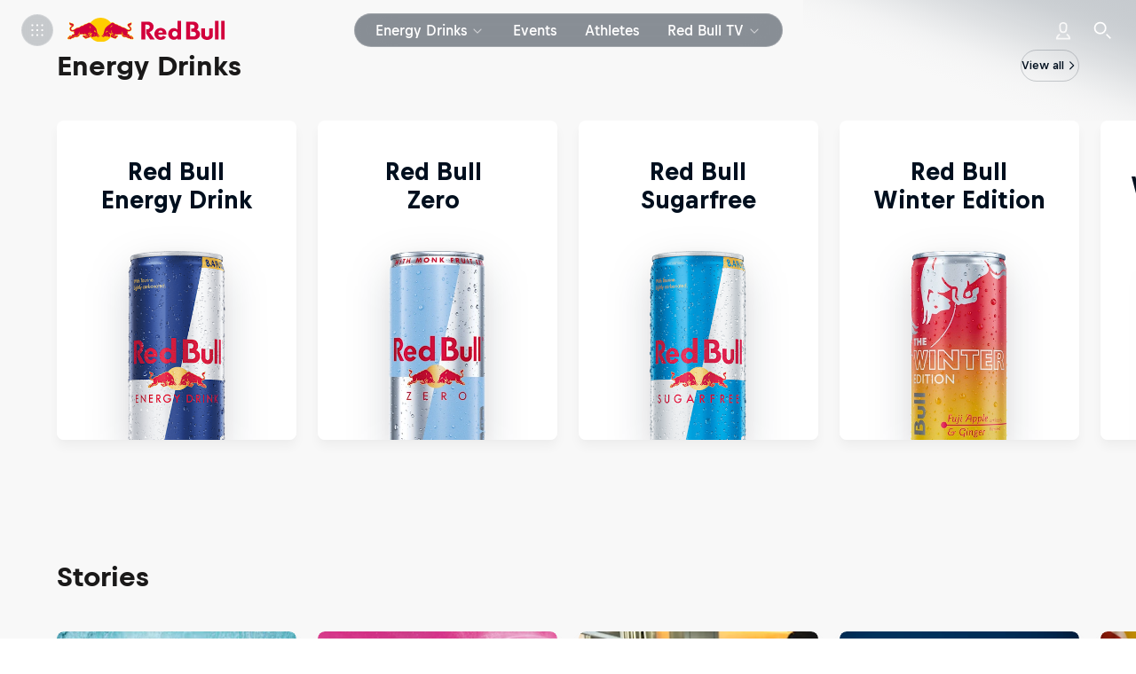

--- FILE ---
content_type: text/html; charset=utf-8
request_url: https://www.redbull.com/us-en/
body_size: 136550
content:
<!doctype html> <html lang="en-us" class="page-theme hydrated" data-rb3-locale-geo-locations="[&quot;US&quot;]" data-stencil-build="j4on9gls"><head><meta charset="utf-8"><link rel="preconnect" href="https://img.redbull.com"><link rel="preconnect" href="https://rbds-static.redbull.com"><link rel="preconnect" href="https://qm.redbull.com" crossorigin=""><link rel="preconnect" href="https://cs.liiift.io"><meta name="viewport" content="width=device-width,initial-scale=1"><meta property="fb:pages" content="14226545351,301962403206361,108010306045438,561117677302495,572719819512238,1379120195662587,739577862771770,1459378364304687,559217924137756,730765890315910"><meta name="theme-color" content="#001e3c"><meta name="msapplication-config" content="/v3/resources/browserconfig.xml"><title>Red Bull Energy Drink – Gives You Wiiings</title><link rel="icon" sizes="16x16" href="https://img.redbull.com/images/t_favicon_16/favicons/www.redbull.com/single-bull/favicon-16.png"><link rel="icon" sizes="32x32" href="https://img.redbull.com/images/t_favicon_32/favicons/www.redbull.com/single-bull/favicon-32.png"><link rel="icon" sizes="96x96" href="https://img.redbull.com/images/t_favicon_96/favicons/www.redbull.com/single-bull/favicon-96.png"><link rel="icon" sizes="192x192" href="https://img.redbull.com/images/t_favicon_192/favicons/www.redbull.com/single-bull/favicon-192.png"><link rel="apple-touch-icon" href="https://img.redbull.com/images/t_apple-touch-icon_180/favicons/www.redbull.com/single-bull/apple-touch-icon-180.png"><link rel="apple-touch-icon" sizes="180x180" href="https://img.redbull.com/images/t_apple-touch-icon_180/favicons/www.redbull.com/single-bull/apple-touch-icon-180.png"><link rel="manifest" href="/v3/resources/manifest.json"><script type="text/javascript">window.RBGEMC_START_TIME = Date.now();</script><style class="rb3ca">@font-face {
  font-family: 'Bull Text';
  font-style: normal;
  font-weight: 400;
  font-display: swap;
  src: url('https://rbds-static.redbull.com/@cosmos/foundation/latest/fonts/v5.002/BullText-Regular.woff2') format('woff2'),
    url('https://rbds-static.redbull.com/@cosmos/foundation/latest/fonts/v5.002/BullText-Regular.woff') format('woff');
}

@font-face {
  font-family: 'Bull Text';
  font-style: normal;
  font-weight: 500;
  font-display: swap;
  src: url('https://rbds-static.redbull.com/@cosmos/foundation/latest/fonts/v5.002/BullText-Medium.woff2') format('woff2'),
    url('https://rbds-static.redbull.com/@cosmos/foundation/latest/fonts/v5.002/BullText-Medium.woff') format('woff');
}

@font-face {
  font-family: 'Bull Text';
  font-style: normal;
  font-weight: 700;
  font-display: swap;
  src: url('https://rbds-static.redbull.com/@cosmos/foundation/latest/fonts/v5.002/BullText-Bold.woff2') format('woff2'),
    url('https://rbds-static.redbull.com/@cosmos/foundation/latest/fonts/v5.002/BullText-Bold.woff') format('woff');
}

@font-face {
  font-family: 'Bull';
  font-style: normal;
  font-weight: 700;
  font-display: swap;
  src: url('https://rbds-static.redbull.com/@cosmos/foundation/latest/fonts/v5.002/Bull-Bold.woff2') format('woff2'),
    url('https://rbds-static.redbull.com/@cosmos/foundation/latest/fonts/v5.002/Bull-Bold.woff') format('woff');
}

@font-face {
  font-family: 'Bull';
  font-style: normal;
  font-weight: 800;
  font-display: swap;
  src: url('https://rbds-static.redbull.com/@cosmos/foundation/latest/fonts/v5.002/Bull-Heavy1.woff2') format('woff2'),
    url('https://rbds-static.redbull.com/@cosmos/foundation/latest/fonts/v5.002/Bull-Heavy1.woff') format('woff');
}

@font-face {
  font-family: 'Bull VF';
  font-style: normal;
  font-weight: 300 800;
  font-display: swap;
  src: url('https://rbds-static.redbull.com/@cosmos/foundation/latest/fonts/v5.002/BullVAR.woff2') format('woff2-variations'),
    url('https://rbds-static.redbull.com/@cosmos/foundation/latest/fonts/v5.002/BullVAR.woff2') format('woff2');
}</style><script data-preserve-prerender="true">rb3ResourceHash="2782a52f8746";</script><script data-preserve-prerender="true">"use strict";(function(){window.loadFont=(o,n)=>{const t=o.style?o.style+" ":"";const s=t+'1rem "'+o.family+'"';const e="A";if("fonts"in document){document.fonts.load(s,e).then(()=>n(),o=>{n({error:o})})}else{console.warn("Font loading is not supported in this browser!");n()}}})();</script><script data-preserve-prerender="true">"use strict";(function(){const o={default:[{family:"Bull Text",style:"400"},{family:"Bull Text",style:"500"},{family:"Bull Text",style:"700"},{family:"Bull",style:"700"},{family:"Bull",style:"800"}],ar:[{family:"Noto Kufi Arabic",style:"400"},{family:"Noto Kufi Arabic",style:"700"}],he:[{family:"Noto Sans Hebrew",style:"400"},{family:"Noto Sans Hebrew",style:"500"},{family:"Noto Sans Hebrew",style:"700"}],ja:[{family:"Noto Sans JP",style:"400"},{family:"Noto Sans JP",style:"500"},{family:"Noto Sans JP",style:"700"}],ka:[{family:"Noto Sans Georgian",style:"400"},{family:"Noto Sans Georgian",style:"500"},{family:"Noto Sans Georgian",style:"700"}],ko:[{family:"Noto Sans KR",style:"400"},{family:"Noto Sans KR",style:"500"},{family:"Noto Sans KR",style:"700"}],th:[{family:"Noto Sans Thai",style:"400"},{family:"Noto Sans Thai",style:"700"}],zh:[],"zh-Hant":[]};function l(o){document.body.className+=" "+o}function t(o,l){if(o.length===0){l();return}var t=0;const a=function(){if(t===o.length){l()}};o.forEach(function(o){n(o,function(){t++;a()})})}function n(o,l){var t;(t=window.loadFont)===null||t===void 0?void 0:t.call(window,o,function(t){if(t===null||t===void 0?void 0:t.error){console.error("unable to load font "+o,t.error)}l()})}window.loadPageFonts=n=>{var a;const i=(a=o[window.document.documentElement.lang])!==null&&a!==void 0?a:o.default;t(i!==null&&i!==void 0?i:[],function(){l("fonts-loaded");n()})}})();if(!window.server){window.addEventListener("DOMContentLoaded",function(){var o;(o=window.loadPageFonts)===null||o===void 0?void 0:o.call(window,function(){})})}</script><script data-preserve-prerender="true">"use strict";try{(function(){if(window.server){return}const e=sessionStorage.getItem("rb3.nudge-banner-discarded")==="true";if(e){s();return}const t=document.cookie.split("; ").filter(e=>e.startsWith("rb_geolocation")).map(e=>e.split("=")[1])[0];if(!t){s();return}const n=document.documentElement.getAttribute("data-rb3-locale-geo-locations");const r=n?JSON.parse(n):[];const o=r.some(e=>e.toUpperCase()===t.toUpperCase());if(o){s();return}function s(){document.documentElement.classList.add("rb3-hide-nudge-banner")}})()}catch(e){console.error("nudge banner check failed",e)}</script><script type="text/javascript" src="/v3/resources/target/client/versions/2782a52f8746/startApp.5fb097270b6f821ef962fe92.js" async="" data-preserve-prerender="true"></script><style id="00bfb6a3-5182-484f-b8b3-b550d6f3cef4" class="rb3ca">a,abbr,acronym,address,applet,big,blockquote,body,caption,cite,code,dd,del,dfn,div,dl,dt,em,fieldset,form,h1,h2,h3,h4,h5,h6,html,iframe,img,ins,kbd,label,legend,li,object,ol,p,pre,q,s,samp,small,span,strike,strong,sub,sup,table,tbody,td,tfoot,th,thead,tr,tt,ul,var{border:0;font-family:inherit;font-size:100%;font-style:inherit;font-weight:inherit;margin:0;outline:0;padding:0;vertical-align:initial}body{background:#fff;color:#000;line-height:1}ol,ul{list-style:none}table{border-collapse:initial;border-spacing:0}caption,table,td,th{vertical-align:middle}caption,td,th{font-weight:400;text-align:left}a,img{border:none}article,aside,canvas,details,figcaption,figure,footer,header,hgroup,main,menu,nav,section,summary{border:0;display:block;margin:0;outline:0;padding:0}audio,canvas,video{*zoom:1;display:inline-block;*display:inline}[hidden],audio:not([controls]){display:none}html{scroll-behavior:smooth}body{position:relative}dialog{background-color:#0000;border:unset;margin:unset;max-height:unset;max-width:unset;padding:unset}dialog::backdrop{background:unset}*,:after,:before{box-sizing:border-box}a,a:active,a:hover,a:visited{color:inherit;text-decoration:none}input{font-family:inherit}button,input[type=button],input[type=reset],input[type=submit]{-webkit-appearance:button;background:none;border:0;border-radius:0;color:inherit;cursor:pointer;font:inherit;line-height:normal;margin:0;outline:none;padding:0;-webkit-user-select:none;user-select:none}button::-moz-focus-inner,input::-moz-focus-inner{border:0;padding:0}hr{border:none;margin:0}html{--cosmos-base-font-size:18;-webkit-text-size-adjust:100%;font-size:18px!important}body{-webkit-font-smoothing:antialiased;-moz-osx-font-smoothing:grayscale;--fonts__family--title-fallback:Helvetica,sans-serif;--fonts__family--text-fallback:Helvetica,sans-serif;font-family:Helvetica,sans-serif}.fonts-loaded body,body .fonts-loaded,body.fonts-loaded{--fonts__family--title-default:Bull;--fonts__family--text-default:Bull Text;font-family:Bull Text,Helvetica,sans-serif}body:lang(ar){--fonts__family--title-fallback:Helvetica,sans-serif;--fonts__family--text-fallback:Helvetica,sans-serif;font-family:Helvetica,sans-serif}.fonts-loaded body:lang(ar),body:lang(ar) .fonts-loaded,body:lang(ar).fonts-loaded{--fonts__family--title-default:Noto Kufi Arabic;--fonts__family--text-default:Noto Kufi Arabic;font-family:Noto Kufi Arabic,Helvetica,sans-serif}body:lang(he){--fonts__family--title-fallback:Helvetica,sans-serif;--fonts__family--text-fallback:Helvetica,sans-serif;font-family:Helvetica,sans-serif}.fonts-loaded body:lang(he),body:lang(he) .fonts-loaded,body:lang(he).fonts-loaded{--fonts__family--title-default:Noto Sans Hebrew;--fonts__family--text-default:Noto Sans Hebrew;font-family:Noto Sans Hebrew,Helvetica,sans-serif}body:lang(ja){--fonts__family--title-fallback:Helvetica,sans-serif;--fonts__family--text-fallback:Helvetica,sans-serif;font-family:Helvetica,sans-serif}.fonts-loaded body:lang(ja),body:lang(ja) .fonts-loaded,body:lang(ja).fonts-loaded{--fonts__family--title-default:Noto Sans JP;--fonts__family--text-default:Noto Sans JP;font-family:Noto Sans JP,Helvetica,sans-serif}body:lang(ka){--fonts__family--title-fallback:Helvetica,sans-serif;--fonts__family--text-fallback:Helvetica,sans-serif;font-family:Helvetica,sans-serif}.fonts-loaded body:lang(ka),body:lang(ka) .fonts-loaded,body:lang(ka).fonts-loaded{--fonts__family--title-default:Noto Sans Georgian;--fonts__family--text-default:Noto Sans Georgian;font-family:Noto Sans Georgian,Helvetica,sans-serif}body:lang(ko){--fonts__family--title-fallback:Helvetica,sans-serif;--fonts__family--text-fallback:Helvetica,sans-serif;font-family:Helvetica,sans-serif}.fonts-loaded body:lang(ko),body:lang(ko) .fonts-loaded,body:lang(ko).fonts-loaded{--fonts__family--title-default:Noto Sans KR;--fonts__family--text-default:Noto Sans KR;font-family:Noto Sans KR,Helvetica,sans-serif}body:lang(th){--fonts__family--title-fallback:Helvetica,sans-serif;--fonts__family--text-fallback:Helvetica,sans-serif;font-family:Helvetica,sans-serif}.fonts-loaded body:lang(th),body:lang(th) .fonts-loaded,body:lang(th).fonts-loaded{--fonts__family--title-default:Noto Sans Thai;--fonts__family--text-default:Noto Sans Thai;font-family:Noto Sans Thai,Helvetica,sans-serif}body:lang(zh){--fonts__family--title-fallback:Microsoft YaHei,ヒラギノ角ゴ Pro W3,Hiragino Kaku Gothic Pro,Hiragino Kaku Gothic ProN W3,Osaka,メイリオ,Meiryo,ＭＳ Ｐゴシック,MS PGothic,Arial Unicode MS,Tahoma,Helvetica,sans-serif;--fonts__family--text-fallback:Microsoft YaHei,ヒラギノ角ゴ Pro W3,Hiragino Kaku Gothic Pro,Hiragino Kaku Gothic ProN W3,Osaka,メイリオ,Meiryo,ＭＳ Ｐゴシック,MS PGothic,Arial Unicode MS,Tahoma,Helvetica,sans-serif}.fonts-loaded body:lang(zh),body:lang(zh),body:lang(zh) .fonts-loaded,body:lang(zh).fonts-loaded{font-family:Microsoft YaHei,ヒラギノ角ゴ Pro W3,Hiragino Kaku Gothic Pro,Hiragino Kaku Gothic ProN W3,Osaka,メイリオ,Meiryo,ＭＳ Ｐゴシック,MS PGothic,Arial Unicode MS,Tahoma,Helvetica,sans-serif}.fonts-loaded body:lang(zh),body:lang(zh) .fonts-loaded,body:lang(zh).fonts-loaded{--fonts__family--title-default:Microsoft YaHei;--fonts__family--text-default:Microsoft YaHei}body:lang(zh-Hant){--fonts__family--title-fallback:Microsoft JhengHei,Geneva CY,ヒラギノ角ゴ Pro W3,Hiragino Kaku Gothic Pro,Hiragino Kaku Gothic ProN W3,Osaka,メイリオ,Meiryo,ＭＳ Ｐゴシック,MS PGothic,Arial Unicode MS,Tahoma,Helvetica,sans-serif;--fonts__family--text-fallback:Microsoft JhengHei,Geneva CY,ヒラギノ角ゴ Pro W3,Hiragino Kaku Gothic Pro,Hiragino Kaku Gothic ProN W3,Osaka,メイリオ,Meiryo,ＭＳ Ｐゴシック,MS PGothic,Arial Unicode MS,Tahoma,Helvetica,sans-serif}.fonts-loaded body:lang(zh-Hant),body:lang(zh-Hant),body:lang(zh-Hant) .fonts-loaded,body:lang(zh-Hant).fonts-loaded{font-family:Microsoft JhengHei,Geneva CY,ヒラギノ角ゴ Pro W3,Hiragino Kaku Gothic Pro,Hiragino Kaku Gothic ProN W3,Osaka,メイリオ,Meiryo,ＭＳ Ｐゴシック,MS PGothic,Arial Unicode MS,Tahoma,Helvetica,sans-serif}.fonts-loaded body:lang(zh-Hant),body:lang(zh-Hant) .fonts-loaded,body:lang(zh-Hant).fonts-loaded{--fonts__family--title-default:Microsoft JhengHei;--fonts__family--text-default:Microsoft JhengHei}body:lang(hi){--fonts__family--title-fallback:Helvetica,sans-serif;--fonts__family--text-fallback:Helvetica,sans-serif;font-family:Helvetica,sans-serif}.fonts-loaded body:lang(hi),body:lang(hi) .fonts-loaded,body:lang(hi).fonts-loaded{--fonts__family--title-default:Noto Sans;--fonts__family--text-default:Noto Sans;font-family:Noto Sans,Helvetica,sans-serif}*{-webkit-font-smoothing:inherit;-moz-osx-font-smoothing:inherit}body{overflow-y:scroll}</style><style id="77cad5fe-f64c-41e0-835c-187fc113c77f" class="rb3ca">#page-main{position:relative}</style><style id="60a63521-d326-44be-b716-8a83b224a864" class="rb3ca">.page{margin-top:var(--rb3-pre-header-height,0);min-height:calc(var(--rb3-viewport-height, 100vh) - var(--rb3-pre-header-height, 0px))}.page--nudge-banner-closing{transition:margin-top .3s cubic-bezier(.35,0,0,1)}.page__panel--rendering{overflow:hidden;pointer-events:none;position:absolute;visibility:hidden;width:100%}.page__skip-to-content{background-color:#00162b;border:1px solid #fff6;border-left:0;border-radius:8px;color:#fff;font-family:var(--font-family--text-default,var(--fonts__family--text-default)),var(--font-family--text-fallback,var(--fonts__family--text-fallback));font-size:14px;font-weight:700;height:36px;left:-10px;line-height:20px;min-width:160px;padding:8px 20px 8px 30px;position:fixed;top:calc(var(--rb3-opaque-header-height, 56px) + var(--rb3-pre-header-height, 0px));transition:transform .15s cubic-bezier(.35,0,0,1),opacity .15s cubic-bezier(.35,0,0,1);z-index:9999}@media(min-width:650px){.page__skip-to-content{top:calc(var(--rb3-opaque-header-height, 68px) + var(--rb3-pre-header-height, 0px))}}@media(min-width:1000px){.page__skip-to-content{top:calc(var(--rb3-opaque-header-height, 68px) + var(--rb3-pre-header-height, 0px))}}@media(min-width:1600px){.page__skip-to-content{top:calc(var(--rb3-opaque-header-height, 68px) + var(--rb3-pre-header-height, 0px))}}.page__skip-to-content:focus,.page__skip-to-content:focus:not(:focus-visible){outline:none}.page__skip-to-content:focus:before{border-radius:12px;bottom:-4px;box-shadow:inset 0 0 0 2px #1b6aee,0 0 0 2px #fff;content:"";left:-4px;position:absolute;right:-4px;top:-4px}.page__skip-to-content:focus:not(:focus-visible):before{content:none}.page__skip-to-content:not(:focus){opacity:0;pointer-events:none;transform:translateX(-100%)}.page--paint-roller-background{background:top/100% repeat-y var(--background-image--mobile)}@media(min-width:650px){.page--paint-roller-background{background-image:var(--background-image--tablet)}}@media(min-width:1000px){.page--paint-roller-background{background-image:var(--background-image--desktop)}}@media(min-width:1600px){.page--paint-roller-background{background-image:var(--background-image--hd-plus)}}.page--paint-roller-background:before{background:var(--background-fallback-color);content:"";height:100%;left:0;pointer-events:none;position:absolute;top:0;width:100%;z-index:-1}</style><style id="6d277d05-34b3-473e-b18b-eea2531e97b5" class="rb3ca">.bottom-notifications{bottom:0;left:0;pointer-events:none;position:fixed;right:0;z-index:999}.bottom-notifications>*{pointer-events:auto}@media only screen and (height <= 479px){.bottom-notifications{display:none}}</style><style id="523f4195-af1d-4647-9a76-4eff564e7993" class="rb3ca">body:has(.header-panel--opaque){--rb3-opaque-header-height:56px}@media(min-width:650px){body:has(.header-panel--opaque){--rb3-opaque-header-height:68px}}@media(min-width:1000px){body:has(.header-panel--opaque){--rb3-opaque-header-height:68px}}@media(min-width:1600px){body:has(.header-panel--opaque){--rb3-opaque-header-height:68px}}body:has(.header-panel--opaque.header-panel--tenant){--rb3-opaque-header-height:60px}@media(min-width:650px){body:has(.header-panel--opaque.header-panel--tenant){--rb3-opaque-header-height:68px}}@media(min-width:1000px){body:has(.header-panel--opaque.header-panel--tenant){--rb3-opaque-header-height:68px}}@media(min-width:1600px){body:has(.header-panel--opaque.header-panel--tenant){--rb3-opaque-header-height:68px}}.header-panel{position:relative;width:100%}.header-panel__panel{pointer-events:all;position:sticky;top:var(--rb3-nudge-banner-height,0);transform:translateZ(0);transition:all .2s cubic-bezier(0,.32,.32,1);transition-property:background-color,top,opacity;width:100%;z-index:100}.header-panel--hidden .header-panel__panel{pointer-events:none}.header-panel__panel--sticky{position:fixed}.header-panel--no-transform .header-panel__panel{transform:none}.header-panel--opaque .header-panel__padding{height:56px}@media(min-width:650px){.header-panel--opaque .header-panel__padding{height:68px}}@media(min-width:1000px){.header-panel--opaque .header-panel__padding{height:68px}}@media(min-width:1600px){.header-panel--opaque .header-panel__padding{height:68px}}.header-panel__sticky-container{height:600px;pointer-events:none;position:absolute;width:100%}.header-panel--opaque.header-panel--tenant .header-panel__padding{height:60px}@media(min-width:650px){.header-panel--opaque.header-panel--tenant .header-panel__padding{height:68px}}@media(min-width:1000px){.header-panel--opaque.header-panel--tenant .header-panel__padding{height:68px}}@media(min-width:1600px){.header-panel--opaque.header-panel--tenant .header-panel__padding{height:68px}}.header-panel__progress-bar{opacity:0;transform:translateY(0);transition:all .3s cubic-bezier(.35,0,0,1);transition-property:transform,opacity}.header-panel--scroll-indicator .header-panel__progress-bar{opacity:1}.header-panel--hidden .header-panel__progress-bar{transform:translateY(-56px)}@media(min-width:650px){.header-panel--hidden .header-panel__progress-bar{transform:translateY(-68px)}}@media(min-width:1000px){.header-panel--hidden .header-panel__progress-bar{transform:translateY(-68px)}}.header-panel--hidden.header-panel--tenant .header-panel__progress-bar{transform:translateY(-60px)}@media(min-width:650px){.header-panel--hidden.header-panel--tenant .header-panel__progress-bar{transform:translateY(-68px)}}@media(min-width:1000px){.header-panel--hidden.header-panel--tenant .header-panel__progress-bar{transform:translateY(-68px)}}@media(min-width:1600px){.header-panel--hidden.header-panel--tenant .header-panel__progress-bar{transform:translateY(-68px)}}.header-panel__floaty-sponsor{left:12px;pointer-events:all;position:absolute;right:12px;transform:translateY(8px);transition:transform .3s cubic-bezier(.35,0,0,1)}@media(min-width:1000px){.header-panel__floaty-sponsor{right:32px;transform:translateY(16px)}}.header-panel--hover .header-panel__floaty-sponsor{transform:translateY(32px)}@media(min-width:1000px){.header-panel--hover .header-panel__floaty-sponsor{transform:translateY(36px)}}.header-panel--hidden .header-panel__floaty-sponsor{transform:translateY(-40px)}@media(min-width:650px){.header-panel--hidden .header-panel__floaty-sponsor{transform:translateY(-52px)}}@media(min-width:1000px){.header-panel--hidden .header-panel__floaty-sponsor{transform:translateY(-36px)}}.header-panel--hidden.header-panel--tenant .header-panel__floaty-sponsor{transform:translateY(-44px)}@media(min-width:650px){.header-panel--hidden.header-panel--tenant .header-panel__floaty-sponsor{transform:translateY(-52px)}}@media(min-width:1000px){.header-panel--hidden.header-panel--tenant .header-panel__floaty-sponsor{transform:translateY(-36px)}}@media(min-width:1600px){.header-panel--hidden.header-panel--tenant .header-panel__floaty-sponsor{transform:translateY(-36px)}}.dark-theme.opaque-theme .header-panel{background-color:#001e3c}</style><style id="37c5eb7d-2e7c-47ea-85ae-d3f4a15faacf" class="rb3ca">.floaty-sponsor,.floaty-sponsor__wrapper{display:flex;justify-content:flex-end}.floaty-sponsor__wrapper{max-width:100%}@media(max-width:999px){.floaty-sponsor__wrapper{width:100%}}.floaty-sponsor__link{align-items:center;background:#fff;border:1px solid #000f1e1a;border-radius:8px;box-shadow:0 8px 12px 0 #000f1e0d;display:flex;height:60px;overflow:hidden;padding-block:4px;padding-inline:12px 16px;transition:width .8s cubic-bezier(.5,0,.15,1),padding .8s cubic-bezier(.5,0,.15,1);width:100%}@media(min-width:1000px){.floaty-sponsor__link{height:56px;padding-inline:12px}}.floaty-sponsor__link--collapsed{padding-block:4px;padding-inline:8px 0;width:76px}@media(min-width:1000px){.floaty-sponsor__link--collapsed{padding-left:4px}}.floaty-sponsor__link--collapsed:has(.floaty-sponsor__logo--square){padding-left:17px}.floaty-sponsor__link--collapsed .floaty-sponsor__icon,.floaty-sponsor__link--collapsed .floaty-sponsor__text{opacity:0;translate:-10px}.floaty-sponsor__content{align-items:center;display:flex;flex-direction:row;width:100%}.floaty-sponsor__logo-wrapper{display:flex;flex-shrink:0;height:42px;width:60px}@media(min-width:1000px){.floaty-sponsor__logo-wrapper{width:68px}}.floaty-sponsor__logo-wrapper:has(.floaty-sponsor__logo--square){width:42px}.floaty-sponsor__logo{height:100%;object-fit:contain;width:100%}.floaty-sponsor__icon,.floaty-sponsor__text{opacity:1;transition:opacity .8s cubic-bezier(.5,0,.15,1),translate .8s cubic-bezier(.5,0,.15,1)}.floaty-sponsor__text{display:block;margin-left:12px;overflow:hidden;text-overflow:clip;white-space:nowrap}@media(min-width:650px){.floaty-sponsor__text{display:inline}}@media(min-width:1000px){.floaty-sponsor__text{margin-left:16px}}.floaty-sponsor__sponsor-text{inherit:var(--link-color,inherit);color:inherit;display:block;text-decoration:underline}.floaty-sponsor__sponsor-text:active,.floaty-sponsor__sponsor-text:hover,.floaty-sponsor__sponsor-text:visited{color:inherit}.floaty-sponsor__sponsor-text:visited{inherit:var(--link-visited-color,inherit)}.floaty-sponsor__sponsor-text:active{inherit:var(--link-active-color,inherit)}.floaty-sponsor__sponsor-text:hover{inherit:var(--link-hover-color,inherit)}.floaty-sponsor__sponsor-text,.floaty-sponsor__sponsor-text:active,.floaty-sponsor__sponsor-text:hover,.floaty-sponsor__sponsor-text:visited{transition:.2s linear}@supports(text-underline-offset:auto){.floaty-sponsor__sponsor-text,.floaty-sponsor__sponsor-text:active,.floaty-sponsor__sponsor-text:hover,.floaty-sponsor__sponsor-text:visited{text-decoration:underline;text-decoration-color:#00162b33;text-decoration-thickness:.105em;text-underline-offset:.15em}}@supports not (text-underline-offset:auto){.floaty-sponsor__sponsor-text,.floaty-sponsor__sponsor-text:active,.floaty-sponsor__sponsor-text:hover,.floaty-sponsor__sponsor-text:visited{border-bottom:.105em solid #00162b33;text-decoration:none}}@supports(text-underline-offset:auto){.floaty-sponsor__sponsor-text:hover{text-decoration-color:#00162b}}@supports not (text-underline-offset:auto){.floaty-sponsor__sponsor-text:hover{border-bottom-color:#00162b}}.dark-theme .floaty-sponsor__sponsor-text,.dark-theme .floaty-sponsor__sponsor-text:active,.dark-theme .floaty-sponsor__sponsor-text:hover,.dark-theme .floaty-sponsor__sponsor-text:visited{transition:.2s linear}@supports(text-underline-offset:auto){.dark-theme .floaty-sponsor__sponsor-text,.dark-theme .floaty-sponsor__sponsor-text:active,.dark-theme .floaty-sponsor__sponsor-text:hover,.dark-theme .floaty-sponsor__sponsor-text:visited{text-decoration:underline;text-decoration-color:#fff3;text-decoration-thickness:.105em;text-underline-offset:.15em}}@supports not (text-underline-offset:auto){.dark-theme .floaty-sponsor__sponsor-text,.dark-theme .floaty-sponsor__sponsor-text:active,.dark-theme .floaty-sponsor__sponsor-text:hover,.dark-theme .floaty-sponsor__sponsor-text:visited{border-bottom:.105em solid #fff3;text-decoration:none}}@supports(text-underline-offset:auto){.dark-theme .floaty-sponsor__sponsor-text:hover{text-decoration-color:#fff}}@supports not (text-underline-offset:auto){.dark-theme .floaty-sponsor__sponsor-text:hover{border-bottom-color:#fff}}@media(min-width:650px){.floaty-sponsor__sponsor-text{display:inline}}.floaty-sponsor__icon{background:#000f1e0d;border-radius:50%;height:20px;margin-left:auto;min-width:20px;padding:4px;width:20px}@media(min-width:1000px){.floaty-sponsor__icon{margin-left:12px}}</style><style id="7edddd55-25a3-4898-add8-1efa759c6c58" class="rb3ca">.track-record{height:722px;overflow:auto}@media(min-width:650px){.track-record{height:946px}}@media(min-width:1000px){.track-record{height:1024px}}.track-record__wrapper{backdrop-filter:blur(44px);background-color:#ffffff0d;border-radius:8px;padding:36px 24px}.track-record--dark .track-record__wrapper{background:#000f1ecc}@supports(backdrop-filter:blur(44px)){.track-record--dark .track-record__wrapper{background-color:#000f1e73}}@media(min-width:650px){.track-record__wrapper{padding:36px}}@media(min-width:1000px){.track-record__wrapper{padding:36px 44px}}.track-record__achievements-wrapper{align-items:center;display:flex;justify-content:center;margin-bottom:20px}@media(min-width:650px){.track-record__achievements-wrapper{justify-content:flex-start}}.track-record__logo{color:#ffffff73;height:20px;width:20px}@media(min-width:650px){.track-record__logo{height:25px;width:25px}}.track-record__achievements{margin-left:12px}.track-record__items{transition:height .2s cubic-bezier(0,.32,.32,1)}.track-record__item{opacity:0;transition:opacity .4s cubic-bezier(.32,0,.67,0)}.track-record__item--visible{border-bottom:1px solid #ffffff1a;opacity:1}.track-record__item--visible:nth-child(3n+1){border-top:1px solid #ffffff1a}.track-record__item--fade-out{opacity:0}.track-record__navigation{align-items:center;display:flex;justify-content:space-between;margin-top:32px}.track-record__progress-bar{width:100px}@media(min-width:650px){.track-record__progress-bar{width:140px}}@media(min-width:1000px){.track-record__progress-bar{width:160px}}.progress-bar{background:#000f1e1a;display:flex;height:1px;margin-top:28px;width:100%}.dark-theme .progress-bar{background:#ffffff73}@media(min-width:1000px){.progress-bar{margin-top:36px}}.progress-bar__progress{background:#00162b;height:100%;transition:width .3s ease-out}.dark-theme .progress-bar__progress{background:#f8f8f8}.progress-bar--scroll-indicator{height:4px;margin-top:unset}.dark-theme .progress-bar--scroll-indicator .progress-bar__progress,.progress-bar--scroll-indicator .progress-bar__progress{background:var(--primary-color,#db0a40)}.progress-bar--insights{background:#ffffff1a;margin-top:unset}.dark-theme .progress-bar--insights{background:#ffffff1a}.progress-bar--insights .progress-bar__progress{background:#fff;transition:width .8s ease-out}.dark-theme .progress-bar--insights .progress-bar__progress{background:#fff}</style><style id="aa5756d5-fe5c-4d36-aa90-92f6c850c1a4" class="rb3ca">.pre-header:before{background:#00162b;content:"";display:block;height:300px;left:0;position:fixed;top:0;width:100%;z-index:-10001}.pre-header__nudge-banner{display:grid;grid-template-rows:1fr;left:0;position:fixed;top:0;transition:grid-template-rows .3s cubic-bezier(.35,0,0,1);width:100%;z-index:999}.pre-header--ssr .pre-header__nudge-banner{position:static}.pre-header__global-header{left:0;position:fixed;top:var(--rb3-nudge-banner-height,0);width:100%;z-index:998}.pre-header__global-header--slideup{transition:top .3s cubic-bezier(.35,0,0,1)}.pre-header--ssr .pre-header__global-header{position:static}.pre-header__nudge-banner+.pre-header__global-header:not(:empty){border-top:1px solid #ffffff1a}.pre-header__decoration{pointer-events:none;position:relative;transform:translateY(0);transition:transform .3s cubic-bezier(.35,0,0,1);z-index:900}.pre-header__decoration:after{background-color:#000f1e73;content:"";display:block;height:var(--rb3-viewport-height,100vh);left:0;opacity:0;pointer-events:none;position:absolute;top:calc(0px - var(--rb3-pre-header-height, 0px));transition:opacity .3s cubic-bezier(.35,0,0,1);width:100%;z-index:-1}.pre-header__decoration-corner{fill:#001c39;position:absolute;top:0;width:24px}.pre-header__decoration-corner svg{display:block}.pre-header__decoration-corner--left{left:0/*!rtl:end:ignore*//*!rtl:begin:ignore*/}.pre-header__decoration-corner--right{right:0;/*!rtl:end:ignore*//*!rtl:begin:ignore*/transform:scaleX(-1)}.pre-header--expanded .pre-header__decoration{pointer-events:none;position:relative;transform:translateY(20px)}.pre-header--dimmed .pre-header__decoration:after{opacity:1}.pre-header--scrolled .pre-header__global-header{z-index:-10000}.pre-header--scrolled .pre-header__decoration{transform:translateY(0)}.pre-header--nudge-banner-hidden .pre-header__nudge-banner{grid-template-rows:0fr}.pre-header--nudge-banner-hidden .pre-header__nudge-banner-view{overflow:hidden}.pre-header--global-header-hidden .pre-header__global-header,.pre-header--global-header-hidden:before{visibility:hidden}.rb3-hide-nudge-banner .pre-header__nudge-banner{display:none!important}.rb3-hide-nudge-banner .pre-header__global-header:empty~.pre-header__decoration{display:none}</style><style id="76676f5e-5361-4152-ac90-221a7eb4d377" class="rb3ca">.global-header__panel{display:grid;grid-template-columns:1fr auto 1fr;height:36px;position:relative;z-index:999}@media(min-width:1000px){.global-header--expanded .global-header__background{transform:scaleY(1.5555555556)}}.global-header__background{background-color:#001c39;height:36px;position:absolute;transform-origin:top;transition:transform .3s cubic-bezier(.35,0,0,1);width:100%}.global-header--open-global-menu .global-header__background{transform:scaleY(1.5555555556)}.global-header--open-global-menu:after,.global-header--open-global-menu:before{background-color:#00162b;content:"";height:var(--rb3-viewport-height,100vh);left:0;position:fixed;right:0;top:var(--rb3-pre-header-height,0);z-index:998}@media(min-width:1000px){.global-header--open-global-menu:after,.global-header--open-global-menu:before{top:calc(var(--rb3-pre-header-height, 0px) + 20px)}}.global-header--open-global-menu:before{animation:global-header__menu-fade-in .5s cubic-bezier(.35,0,0,1) forwards;opacity:0}.global-header--open-global-menu:after{animation:global-header__menu-grow .5s cubic-bezier(.35,0,0,1) forwards;transform:scaleY(0);transform-origin:top center}.global-header--global-menu-closing:before{animation:global-header__menu-fade-out .5s cubic-bezier(.35,0,0,1) forwards}.global-header--global-menu-closing:after{animation:global-header__menu-shrink .5s cubic-bezier(.35,0,0,1) forwards}.global-header--open-menu .global-header__content{opacity:0;transition:opacity .3s ease}.global-header__grid-wrapper{display:flex;justify-content:flex-start;margin:6px 0 6px 16px;transition:transform .3s cubic-bezier(.35,0,0,1)}@media(min-width:1000px){.global-header--expanded .global-header__grid-wrapper{transform:translateY(10px)}}.global-header__icon{fill:#fff9;height:24px;position:relative;transform:scale(.8333333333);transition:transform .3s cubic-bezier(.35,0,0,1);width:24px}@media(hover:hover){.global-header__icon:hover{fill:#fff}}.global-header__icon:focus,.global-header__icon:focus:not(:focus-visible){outline:none}.global-header__icon:focus:before{border-radius:14998.5px;bottom:-4px;box-shadow:inset 0 0 0 2px #1b6aee,0 0 0 2px #fff;content:"";left:-4px;position:absolute;right:-4px;top:-4px}.global-header__icon:focus:not(:focus-visible):before{content:none}@media(min-width:1000px)and (hover:hover){.global-header--expanded .global-header__icon{transform:scale(1)}}@media(min-width:1000px){.global-header__icon:after{border-radius:50%;bottom:unset;content:"";height:40px;left:-8px;opacity:0;pointer-events:none;position:absolute;right:unset;top:-8px;transform:scale(.8);transition:all .3s cubic-bezier(.35,0,0,1);transition-property:opacity,transform;width:40px}}@media(min-width:1000px)and (hover:hover){.global-header__icon:hover:after{opacity:1;transform:scale(1)}}@media(min-width:1000px){.global-header__icon:after{background-color:#ffffff1a}}@media(hover:hover){.global-header__icon.global-header__login-button:hover:after{content:none}}.global-header__media-bull{align-items:center;display:flex;grid-column:2;height:40px;margin-top:6px;position:relative;transform:translateY(-8px);transition:transform .3s cubic-bezier(.35,0,0,1)}@media(min-width:1000px){.global-header--expanded .global-header__media-bull{transform:translateY(2px)}.global-header__media-bull:after{background-color:#ffffff1a;border-radius:20px;content:"";height:100%;left:0;left:-12px;opacity:0;position:absolute;top:0;transform:scaleX(.8);transition:transform .3s cubic-bezier(.35,0,0,1),opacity .2s cubic-bezier(.35,0,0,1);width:100%;width:calc(100% + 24px)}}@media(min-width:1000px)and (hover:hover){.global-header__media-bull:hover:after{opacity:1;transform:scaleX(1)}}.global-header__media-bull:focus,.global-header__media-bull:focus:not(:focus-visible){outline:none}.global-header__media-bull:focus:before{border-radius:14998.5px;bottom:6px;box-shadow:inset 0 0 0 2px #1b6aee,0 0 0 2px #fff;content:"";left:-4px;position:absolute;right:-4px;top:6px}.global-header__media-bull:focus:not(:focus-visible):before{content:none}.global-header__media-bull-caption-wrapper{color:#fff;font-family:var(--font-family--text-default,var(--fonts__family--text-default)),var(--font-family--text-fallback,var(--fonts__family--text-fallback));font-size:14px;font-weight:500;line-height:20px;overflow:hidden;white-space:nowrap}.global-header__media-bull-caption{opacity:0;transform:translateX(-12px);transition:all .2s cubic-bezier(.35,0,0,1);transition-property:opacity,transform}.global-header__media-bull-icon{align-items:center;display:grid;height:22px;width:54px}.global-header__media-bull-image{height:20px;transform:scale(.9090909091);transition:transform .3s cubic-bezier(.35,0,0,1);width:auto}@media(min-width:1000px){.global-header--expanded .global-header__media-bull-image{transform:scale(1)}}.global-header__buttons{display:flex;flex-direction:row;justify-content:flex-end;margin:6px 16px 6px 0;transition:transform .3s cubic-bezier(.35,0,0,1)}@media(min-width:1000px){.global-header--expanded .global-header__buttons{transform:translateY(10px)}}.global-header__buttons .global-header__icon{transform:translateX(-8px) scale(.8333333333)}.global-header__buttons .global-header__icon:last-child{transform:translateX(0) scale(.8333333333)}@media(min-width:1000px){.global-header__buttons .global-header__icon{transform:translateX(-12px) scale(.8333333333)}.global-header--expanded .global-header__buttons .global-header__icon{transform:translateX(-20px) scale(1)}.global-header--expanded .global-header__buttons .global-header__icon:last-child{transform:translateX(0) scale(1)}}.global-header__account-settings-container{position:absolute;right:0;top:44px;z-index:1002}@media(min-width:0)and (max-width:649px){.global-header__account-settings-container{max-width:343px;width:calc(100% - 32px)}}@media(min-width:650px){.global-header__account-settings-container{display:block;right:32px;top:calc(var(--rb3-pre-header-height, 0px) + 32px);width:343px}}@keyframes global-header__menu-grow{0%{transform:scaleY(0)}to{transform:scaleY(1)}}@keyframes global-header__menu-fade-in{0%{opacity:0}to{opacity:1}}@keyframes global-header__menu-shrink{0%{transform:scaleY(1)}to{transform:scaleY(0)}}@keyframes global-header__menu-fade-out{0%{opacity:1}to{opacity:0}}</style><style id="9f1f52c3-7f60-4104-ba34-ebfaa7685dad" class="rb3ca">.user-icon{align-items:center;display:flex;height:100%;justify-content:center;position:relative;width:100%}.user-icon:focus,.user-icon:focus:not(:focus-visible){outline:none}.user-icon:focus-visible:before{border-radius:75%;box-shadow:inset 0 0 0 2px #1b6aee,0 0 0 2px #fff;content:"";inset:-4px -4px;pointer-events:none;position:absolute}@media(min-width:1000px){.user-icon:after{border-radius:50%;bottom:unset;content:"";height:44px;left:unset;opacity:0;pointer-events:none;position:absolute;right:unset;top:unset;transform:scale(.8);transition:all .3s cubic-bezier(.35,0,0,1);transition-property:opacity,transform;width:44px}}@media(min-width:1000px)and (hover:hover){.user-icon:hover:after{opacity:1;transform:scale(1)}}.user-icon:after{background-color:#000f1e73}.user-icon--opaque .user-icon:after{background-color:#000f1e1a}.dark-theme .user-icon--opaque .user-icon:after{background-color:#ffffff1a}.user-icon__login-icon{fill:#1a1919;height:100%;margin:auto;transition:fill .1s linear;width:100%;z-index:1}.dark-theme .user-icon__login-icon{fill:#f8f8f8}.user-icon--global .user-icon:after{background-color:#ffffff1a}.user-icon--global .user-icon__login-icon{fill:#fff9}.user-icon--global .user-icon__login-icon:hover{fill:#fff}.user-icon__user-wrapper{background-color:#f8f8f8;border-radius:50%;height:24px;position:relative;transition:background-color .1s linear;width:24px;z-index:1}.user-icon__profile-picture{border-radius:50%;bottom:0;height:20px;left:0;margin:auto;position:absolute;right:0;top:0;width:20px}.user-icon__initials{align-self:center;background-color:#f8f8f8;border-radius:50%;color:#1a1919;font-size:10px;font-weight:700;height:24px;line-height:24px;text-align:center;transition:background-color .1s linear;vertical-align:middle;width:24px}</style><style id="81b1874e-12c0-4df1-934c-efb5517d94ed" class="rb3ca">@keyframes wrapper-in{0%{opacity:0}to{opacity:1}}@keyframes wrapper-out{0%{opacity:1}to{opacity:0}}@keyframes content-in{0%{transform:translateY(40px)}to{transform:translateY(0)}}@keyframes content-out{0%{transform:translateY(0)}to{transform:translateY(40px)}}@keyframes content-slide-in{0%{transform:translateY(100%)}to{transform:translateY(0)}}@keyframes content-slide-out{0%{transform:translateY(0)}to{transform:translateY(100%)}}.user-preferences{animation-direction:normal;animation-duration:.3s;animation-fill-mode:forwards;animation-name:wrapper-in;animation-timing-function:cubic-bezier(.35,0,0,1);position:relative;z-index:5}.user-preferences--out{animation-name:wrapper-out}@media(min-width:0)and (max-width:649px){.user-preferences{align-items:flex-end;background-color:#00162bcc;display:flex;height:var(--rb3-viewport-height,100vh);position:fixed;right:0;top:0;width:100%}}@media(min-width:650px){.user-preferences{width:100%}}.user-preferences--no-anim{animation:0;opacity:1}.user-preferences--no-anim .user-preferences--out{opacity:0}.user-preferences--no-anim .user-preferences__content{animation:0;transform:translateY(0)}.user-preferences--no-anim .user-preferences__content--out{transform:translateY(40px)}@media(min-width:0)and (max-width:649px){.user-preferences--no-anim .user-preferences__content--out{transform:translateY(100%)}}.user-preferences__content{animation-direction:normal;animation-duration:.3s;animation-fill-mode:forwards;animation-name:content-in;animation-timing-function:cubic-bezier(.35,0,0,1);background-color:#fff;border-radius:8px;box-shadow:0 8px 16px 0 #000f1e1f;overflow:hidden;position:relative}.user-preferences__content--out{animation-name:content-out}@media(min-width:0)and (max-width:649px){.user-preferences__content{animation-name:content-slide-in;border-radius:8px 8px 0 0;flex-grow:1}.user-preferences__content--out{animation-name:content-slide-out}}.user-preferences__user-details{background-color:#f8f8f8;padding:24px}@media(min-width:650px){.user-preferences__user-details{padding:24px 20px}}.user-preferences__user{align-items:center;display:flex}.user-preferences__data{margin-left:20px;min-width:0}.user-preferences__name{color:#000;font-size:18px;font-weight:700;line-height:24px}.user-preferences__email,.user-preferences__name{font-family:var(--font-family--text-default,var(--fonts__family--text-default)),var(--font-family--text-fallback,var(--fonts__family--text-fallback));overflow:hidden;text-overflow:ellipsis;white-space:nowrap}.user-preferences__email{color:#737477;font-size:14px;font-weight:500;line-height:16px;margin-top:4px}.user-preferences__icon{align-items:center;border-radius:26px;display:flex;flex-shrink:0;height:52px;justify-items:center;overflow:hidden;position:relative;width:52px}.user-preferences__initials,.user-preferences__picture{height:100%;left:0;position:absolute;top:0;width:100%}.user-preferences__initials{align-items:center;background-color:#e2e3e5;display:flex;justify-content:center}.user-preferences__initials-text{font-family:var(--font-family--text-default,var(--fonts__family--text-default)),var(--font-family--text-fallback,var(--fonts__family--text-fallback));font-size:18px;font-weight:700;line-height:24px;text-transform:uppercase}.user-preferences__actions{border-bottom:1px solid #1a191914;padding:12px}.user-preferences__action{align-items:center;background-color:#fff;border-radius:8px;color:#000;display:flex;flex-direction:row;font-family:var(--font-family--text-default,var(--fonts__family--text-default)),var(--font-family--text-fallback,var(--fonts__family--text-fallback));font-size:16px;font-weight:500;justify-content:flex-start;line-height:20px;padding:8px 18px;transition:background-color .15s;width:100%}@media(min-width:1000px){.user-preferences__action{font-size:16px;line-height:24px}}.user-preferences__action:hover{background-color:#00162b14}.user-preferences__action:not(:last-child){margin-bottom:8px}.user-preferences__action:visited{color:#000}.user-preferences__action-icon{align-items:center;display:flex;height:32px;justify-content:center;margin-right:16px;width:32px}.user-preferences__action-icon svg{height:20px;width:20px}.user-preferences__logout{color:#1a1919;font-family:var(--font-family--text-default,var(--fonts__family--text-default)),var(--font-family--text-fallback,var(--fonts__family--text-fallback));font-size:16px;font-weight:700;line-height:20px;padding:16px 24px;text-align:center;transition:background-color .15s;width:100%}.user-preferences__logout:hover{background-color:#00162b1a}</style><style id="f2b01692-7c07-4ac6-914c-b13c6e5f9f4d" class="rb3ca">.nudge-banner-view{background:#001c39;display:grid;gap:8px;grid-template-areas:"content close";grid-template-columns:1fr auto;min-height:129px;padding:12px}@media(min-width:650px){.nudge-banner-view{min-height:110px;padding:12px 16px}}@media(min-width:1000px){.nudge-banner-view{gap:12px;grid-template-areas:". content close";grid-template-columns:1fr auto 1fr;min-height:52px;padding:8px 16px}}.nudge-banner-view__content{align-self:center;display:flex;flex-direction:column;gap:12px;grid-area:content}@media(min-width:1000px){.nudge-banner-view__content{align-items:center;flex-direction:row}}.nudge-banner-view__close-button{grid-area:close;justify-self:end}.nudge-banner-view__info{text-wrap:balance}.nudge-banner-view__info:lang(ko){word-break:keep-all}.nudge-banner-view__info-text{display:inline}.nudge-banner-view__flag{display:inline-block;height:.8em;position:relative;top:.15em}.nudge-banner-view__go-button{display:flex}</style><style id="c5c630cf-d7ff-4938-b4db-906dbd07688b" class="rb3ca">.closable-opaque-overlay{display:flex;height:100%;overflow:hidden;width:100%}.closable-opaque-overlay__wrapper{align-items:center;display:flex;flex-direction:column;justify-content:flex-end;position:relative;width:100%}@media(min-width:650px){.closable-opaque-overlay__wrapper{flex-direction:column;justify-content:center}}.closable-opaque-overlay__background{background-color:#000f1ecc;height:100%;left:0;position:absolute;top:0;width:100%;z-index:0}@supports(backdrop-filter:blur(12px)){.closable-opaque-overlay__background{backdrop-filter:blur(10px);background-color:#000f1e99}}.closable-opaque-overlay__background,.closable-opaque-overlay__close-button-wrapper,.closable-opaque-overlay__content{opacity:0;transition-duration:.5s;transition-property:opacity,transform;transition-timing-function:cubic-bezier(.9,0,0,1)}.closable-opaque-overlay--mounted .closable-opaque-overlay__background,.closable-opaque-overlay--mounted .closable-opaque-overlay__close-button-wrapper,.closable-opaque-overlay--show-content .closable-opaque-overlay__content{opacity:1}@media(min-width:0)and (max-width:649px){.closable-opaque-overlay--show-content .closable-opaque-overlay__content{transform:translateY(0)}}.closable-opaque-overlay__content{position:relative;z-index:1000}@media(min-width:0)and (max-width:649px){.closable-opaque-overlay__content{transform:translateY(100%);width:100%}}.closable-opaque-overlay__close-button-wrapper{align-items:center;display:flex;justify-content:center;position:absolute;right:0;top:0;z-index:1000}.closable-opaque-overlay__close-button{cursor:pointer;margin:16px}@media(min-width:650px){.closable-opaque-overlay__close-button{margin:24px}}.closable-opaque-overlay__close-icon{height:28px;width:28px}.closable-opaque-overlay__close-icon svg{fill:#fff}</style><style id="112c77e0-cfe1-4eb2-8b8b-18b40f369801" class="rb3ca">.overlay{height:100%;left:0;overflow-y:scroll;overscroll-behavior:contain;position:fixed;scrollbar-color:#a0a1a1 #f8f8f8;top:0;width:100vw;z-index:1000}@media(min-width:1000px){.overlay{min-height:var(--rb3-viewport-height,100vh)}}.overlay--show-scrollbar{width:100%}</style><style id="f9bdd6bc-d385-4aeb-818b-56961e9e3572" class="rb3ca">.nudge-banner-locale-selector{align-items:center;background:#fff;border-top-left-radius:8px;border-top-right-radius:8px;display:flex;flex-direction:column;padding:32px 16px}@media(min-width:650px){.nudge-banner-locale-selector{border-radius:8px;padding:32px 24px 24px;width:375px}}.nudge-banner-locale-selector__icon{color:#000f1e33;height:40px;width:40px}.nudge-banner-locale-selector__text{text-wrap:balance;margin:16px 0 32px;text-align:center}.nudge-banner-locale-selector__text:lang(ko){word-break:keep-all}.nudge-banner-locale-selector__link-list{display:flex;flex-direction:column;gap:8px;width:100%}.nudge-banner-locale-selector__link{border:1px solid #000f1e1a;border-radius:8px;display:grid;grid-template:"country icon" auto "language icon" auto/1fr auto;padding:12px 16px;width:100%}.nudge-banner-locale-selector__link:hover{background:#000f1e1a;background-clip:padding-box}.nudge-banner-locale-selector__link:hover .nudge-banner-locale-selector__link-icon{color:#000f1e}.nudge-banner-locale-selector__country{grid-area:country}.nudge-banner-locale-selector__language{grid-area:language}.nudge-banner-locale-selector__link-icon{color:#000f1e99;grid-area:icon;height:24px;place-self:center;width:24px}</style><style id="545d5808-cbf2-4e35-b2ae-83449a32273c" class="rb3ca">.menu-header{height:100%;position:relative;transition:all .3s cubic-bezier(.35,0,0,1);transition-property:background-color,transform;width:100%;z-index:1}.header-panel--hidden .menu-header{transform:translateY(calc(-56px - var(--rb3-nudge-banner-height, 0px)))}@media(min-width:650px){.header-panel--hidden .menu-header{transform:translateY(calc(-68px - var(--rb3-nudge-banner-height, 0px)))}}@media(min-width:1000px){.header-panel--hidden .menu-header{transform:translateY(calc(-68px - var(--rb3-nudge-banner-height, 0px)))}}@media(min-width:1600px){.header-panel--hidden .menu-header{transform:translateY(calc(-68px - var(--rb3-nudge-banner-height, 0px)))}}.menu-header:before{background:linear-gradient(203deg,#00162b33,rgba(0,22,43,.198) 4.13%,rgba(0,22,43,.193) 8.27%,rgba(0,22,43,.184) 12.4%,rgba(0,22,43,.171) 16.54%,rgba(0,22,43,.154) 20.67%,rgba(0,22,43,.134) 24.8%,rgba(0,22,43,.111) 28.94%,rgba(0,22,43,.089) 33.07%,rgba(0,22,43,.066) 37.2%,rgba(0,22,43,.046) 41.34%,rgba(0,22,43,.029) 45.47%,rgba(0,22,43,.016) 49.61%,rgba(0,22,43,.007) 53.74%,rgba(0,22,43,.002) 57.87%,#00162b00 62.01%);content:"";height:88px;pointer-events:none;position:absolute;right:0;top:0;transition:opacity .3s cubic-bezier(.35,0,0,1);width:187px}@media(min-width:650px){.menu-header:before{background:linear-gradient(200deg,#00162b33,rgba(0,22,43,.198) 4.13%,rgba(0,22,43,.193) 8.27%,rgba(0,22,43,.184) 12.4%,rgba(0,22,43,.171) 16.54%,rgba(0,22,43,.154) 20.67%,rgba(0,22,43,.134) 24.8%,rgba(0,22,43,.111) 28.94%,rgba(0,22,43,.089) 33.07%,rgba(0,22,43,.066) 37.2%,rgba(0,22,43,.046) 41.34%,rgba(0,22,43,.029) 45.47%,rgba(0,22,43,.016) 49.61%,rgba(0,22,43,.007) 53.74%,rgba(0,22,43,.002) 57.87%,#00162b00 62.01%);height:116px;width:375px}}@media(min-width:1000px){.menu-header:before{height:136px;width:375px}}.menu-header__content-wrapper{align-items:center;display:flex;height:100%;justify-content:space-between;margin:0 auto;max-width:1600px;position:relative;width:100%}@media(min-width:1000px){.menu-header__content-wrapper{margin:0 auto;max-width:1920px}}@media(min-width:1600px){.menu-header__content-wrapper{max-width:none}}.menu-header__content{display:flex;flex-direction:row;justify-content:space-between;width:100%}.menu-header__buttons-wrapper{display:flex}@media(max-width:649px){.menu-header__search-btn{display:none}}.menu-header__nav-wrapper{align-items:center;display:flex;height:100%;position:absolute}@media(min-width:1000px){.menu-header__nav-wrapper{margin-left:200px;width:calc(100% - 400px)}}.menu-header__nav{display:none;justify-content:center;width:100%}@media(min-width:1000px){.menu-header__nav{display:flex}}.menu-header--global .menu-header__nav-wrapper{display:none}@media(min-width:650px){.menu-header--global .menu-header__nav-wrapper{display:flex;margin-left:300px;width:calc(100% - 600px)}}.menu-header--global .menu-header__logo{margin-left:0}.menu-header__logo-container{align-items:center;display:flex;height:56px;margin-left:auto;margin-right:auto;position:relative}@media(min-width:650px){.menu-header__logo-container{height:68px}}@media(min-width:1000px){.menu-header__logo-container{height:68px}}@media(min-width:1600px){.menu-header__logo-container{height:68px}}@media(min-width:650px){.menu-header__logo-container{margin-left:0}}.menu-header__logo-container:focus,.menu-header__logo-container:focus:not(:focus-visible){outline:none}.menu-header__logo-container:focus-visible:before{border-radius:12px;box-shadow:inset 0 0 0 2px #1b6aee,0 0 0 2px #fff;content:"";inset:4px -2px;pointer-events:none;position:absolute}.menu-header__logo{display:block;height:32px;object-fit:contain;object-position:left;width:158px}@media(min-width:650px){.menu-header__logo{height:36px;width:178px}}@media(min-width:1000px){.menu-header__logo{height:36px;width:178px}}@media(min-width:0)and (max-width:649px){.menu-header__logo{object-position:center}}.menu-header__buttons-left,.menu-header__buttons-right{align-items:center;display:flex;flex-shrink:10000;justify-content:flex-end;padding-right:12px}@media(min-width:650px){.menu-header__buttons-left,.menu-header__buttons-right{padding-right:20px}}@media(min-width:1000px){.menu-header__buttons-left,.menu-header__buttons-right{padding-right:24px}}.menu-header__buttons-left{padding-left:12px;padding-right:0}@media(min-width:650px){.menu-header__buttons-left{margin-right:16px;padding-left:20px;padding-right:0}}@media(min-width:1000px){.menu-header__buttons-left{padding-left:24px;padding-right:0}}@media(max-width:649px){.menu-header__buttons-right{min-width:40px}}.menu-header__button{height:28px;margin-left:12px;position:relative;width:28px}@media(min-width:650px){.menu-header__button{margin-left:16px}}.menu-header__button:focus,.menu-header__button:focus:not(:focus-visible){outline:none}.menu-header__button:focus-visible:before{border-radius:75%;box-shadow:inset 0 0 0 2px #1b6aee,0 0 0 2px #fff;content:"";inset:-4px -4px;pointer-events:none;position:absolute}.menu-header__button:first-child{margin-left:0}.menu-header__button--left{margin-right:12px}@media(min-width:650px){.menu-header__button--left{margin-right:16px}}.menu-header__button--left:last-child{margin-right:0}.menu-header__button--border{background-color:#000f1e33;border:1px solid #fff3;border-radius:50%;height:32px;padding:6px;width:32px}@media(min-width:650px){.menu-header__button--border{border-radius:50%;height:36px;padding:7px;width:36px}}@supports(backdrop-filter:blur(6px)){.menu-header__button--border{backdrop-filter:blur(6px)}}.performance-level-high .menu-header__button--border{transition:all .3s cubic-bezier(.35,0,0,1);transition-property:background-color,border-color}@media(hover:hover){.menu-header__button--border:hover{background-color:#000f1e73}}.menu-header__button--border .menu-header__button-icon:after{content:unset}.menu-header__button-icon{fill:#1a1919;display:grid;transition:fill .1s linear}.menu-header__button-icon:after{background-color:#000f1e73;border-radius:50%;bottom:-8px;content:"";height:calc(100% + 16px);left:-8px;opacity:0;pointer-events:none;position:absolute;right:unset;top:unset;transform:scale(.8);transition:all .3s cubic-bezier(.35,0,0,1);transition-property:opacity,transform;width:calc(100% + 16px)}@media(hover:hover){.menu-header__button-icon:hover:after{opacity:1;transform:scale(1)}}.menu-header__button-icon svg{z-index:1}.menu-header__button-notification{position:absolute;right:0;/*!rtl:end:ignore*/top:2px/*!rtl:begin:ignore*/}.menu-header__button-notification--grid{right:3.5px;/*!rtl:end:ignore*/top:3.5px/*!rtl:begin:ignore*/}@media(min-width:650px){.menu-header__button-notification--grid{right:4px/*!rtl:end:ignore*//*!rtl:begin:ignore*/}}.menu-header__button-pulsing-icon{height:12px;position:relative;width:12px}.menu-header__button-pulsing-icon:before{animation:icons__live-pulse--DB0A40-6 .8s cubic-bezier(.45,.05,.5,.95) infinite;background-color:#db0a4099;border:1px solid #db0a4099;border-radius:50%;content:"";display:block;height:12px;left:0;position:absolute;top:0;transform:scale(.555);width:12px}.menu-header__button-pulsing-icon:after{background-color:#db0a40;border-radius:50%;content:"";display:block;height:4px;left:50%;position:absolute;top:50%;transform:translate(-50%,-50%);width:4px}@keyframes icons__live-pulse--DB0A40-6{0%{background-color:#db0a4000;border-color:#db0a4000;transform:scale(.555)}50%{background-color:#db0a4099;border-color:#db0a404d;transform:scale(1)}to{background-color:#db0a4000;border-color:#db0a4000;transform:scale(1)}}.menu-header__button-notification--grid .menu-header__button-pulsing-icon{height:12px;position:relative;width:12px}.menu-header__button-notification--grid .menu-header__button-pulsing-icon:before{animation:icons__live-pulse--DB0A40-4 .8s cubic-bezier(.45,.05,.5,.95) infinite;background-color:#db0a4066;border:1px solid #db0a4066;border-radius:50%;content:"";display:block;height:12px;left:0;position:absolute;top:0;transform:scale(.555);width:12px}.menu-header__button-notification--grid .menu-header__button-pulsing-icon:after{background-color:#db0a40;border-radius:50%;content:"";display:block;height:4px;left:50%;position:absolute;top:50%;transform:translate(-50%,-50%);width:4px}@keyframes icons__live-pulse--DB0A40-4{0%{background-color:#db0a4000;border-color:#db0a4000;transform:scale(.555)}50%{background-color:#db0a4066;border-color:#db0a4033;transform:scale(1)}to{background-color:#db0a4000;border-color:#db0a4000;transform:scale(1)}}@media(min-width:650px){.menu-header__button-notification--grid .menu-header__button-pulsing-icon{height:14px;position:relative;width:14px}.menu-header__button-notification--grid .menu-header__button-pulsing-icon:before{animation:icons__live-pulse--DB0A40-4 .8s cubic-bezier(.45,.05,.5,.95) infinite;background-color:#db0a4066;border:1px solid #db0a4066;border-radius:50%;content:"";display:block;height:14px;left:0;position:absolute;top:0;transform:scale(.555);width:14px}.menu-header__button-notification--grid .menu-header__button-pulsing-icon:after{background-color:#db0a40;border-radius:50%;content:"";display:block;height:4px;left:50%;position:absolute;top:50%;transform:translate(-50%,-50%);width:4px}@keyframes icons__live-pulse--DB0A40-4{0%{background-color:#db0a4000;border-color:#db0a4000;transform:scale(.555)}50%{background-color:#db0a4066;border-color:#db0a4033;transform:scale(1)}to{background-color:#db0a4000;border-color:#db0a4000;transform:scale(1)}}}.menu-header__menu-indicator,.menu-header__share{display:none}.menu-header__account-settings{position:absolute;right:0;top:100%}@media(min-width:0)and (max-width:649px){.menu-header__account-settings{left:0}}@media(min-width:650px){.menu-header__account-settings{margin-right:20px;margin-top:12px;width:328px}}@media(min-width:1000px){.menu-header__account-settings{margin-right:24px;margin-top:16px}}.menu-header--opaque{background:#fff}.menu-header--opaque:before{opacity:0}.menu-header--opaque .menu-header__button-icon:after{background-color:#000f1e1a}.dark-theme .menu-header--opaque .menu-header__button-icon:after{background-color:#ffffff1a}.menu-header--opaque .menu-header__button--border{background-color:#000f1e0d;border-color:#000f1e33}@media(hover:hover){.menu-header--opaque .menu-header__button--border:hover{background-color:#000f1e1a}}.dark-theme .menu-header--opaque .menu-header__button--border{background-color:#ffffff0d;border-color:#fff3}@media(hover:hover){.dark-theme .menu-header--opaque .menu-header__button--border:hover{background-color:#ffffff1a}}.dark-theme .menu-header__button-icon,.dark-theme .menu-header__button-icon:active,.dark-theme .menu-header__user-icon,.dark-theme .menu-header__user-icon:active{fill:#fff}.dark-theme .menu-header--opaque{background:#00162b}</style><style id="5566b581-3f16-45b3-8ef1-eab58752c142" class="rb3ca">.header-navigation-links{align-items:stretch;backdrop-filter:blur(20px);background-color:#000f1e73;border-radius:9999px;display:flex;position:relative}.header-navigation-links:after{border:1px solid #fff3;border-radius:9999px;content:"";height:100%;left:0;position:absolute;top:0;width:100%;z-index:-2}.header-navigation-links__item{align-items:center;color:#fff;display:flex;font-family:var(--font-family--text-default,var(--fonts__family--text-default)),var(--font-family--text-fallback,var(--fonts__family--text-fallback));font-size:17px;font-weight:500;line-height:24px;padding:7px 16px;position:relative}.header-navigation-links__item:active,.header-navigation-links__item:hover,.header-navigation-links__item:visited{color:#fff}.header-navigation-links__item,.header-navigation-links__item:active,.header-navigation-links__item:hover,.header-navigation-links__item:visited{text-decoration:none}.header-navigation-links__item:first-child{padding-left:24px}.header-navigation-links__item:last-child{padding-right:24px}.header-navigation-links__item:after{background-color:#000f1e33;border-radius:9999px;content:"";height:100%;left:0;opacity:0;position:absolute;top:0;transform:scale(.8);transition:all .3s cubic-bezier(.35,0,0,1);transition-property:opacity,transform;width:100%;z-index:-1}@media(hover:hover){.header-navigation-links__item:hover:after{opacity:1;transform:scale(1)}}.header-navigation-links__item:focus,.header-navigation-links__item:focus:not(:focus-visible){outline:none}.header-navigation-links__item:focus-visible:before{border-radius:14998.5px;box-shadow:inset 0 0 0 2px #1b6aee,0 0 0 2px #fff;content:"";inset:1px 1px;pointer-events:none;position:absolute}.header-navigation-links__item-content{position:relative;text-align:center}.header-navigation-links__arrow-icon{color:#fff9;margin-left:4px;width:16px}.header-navigation-links__item--active .header-navigation-links__item-content:after{border-bottom:2px solid;border-bottom-color:var(--tabs-navigation__active-underline-color,#db0a40);bottom:-7px;content:"";left:0;position:absolute;width:100%}.header-navigation-links--opaque{background-color:#000f1e0d}.header-navigation-links--opaque:after{border:1px solid #000f1e0d}.dark-theme .header-navigation-links--opaque{background-color:#ffffff0d}.dark-theme .header-navigation-links--opaque:after{border:1px solid #fff3}.header-navigation-links--opaque .header-navigation-links__item,.header-navigation-links--opaque .header-navigation-links__item:active,.header-navigation-links--opaque .header-navigation-links__item:hover,.header-navigation-links--opaque .header-navigation-links__item:visited{color:#1a1919}.header-navigation-links--opaque .header-navigation-links__item,.header-navigation-links--opaque .header-navigation-links__item:active,.header-navigation-links--opaque .header-navigation-links__item:hover,.header-navigation-links--opaque .header-navigation-links__item:visited{text-decoration:none}.header-navigation-links--opaque .header-navigation-links__item:after{background-color:#000f1e1a}.dark-theme .header-navigation-links--opaque .header-navigation-links__item:after{background-color:#ffffff1a}.header-navigation-links--opaque .header-navigation-links__arrow-icon{color:#1a1919}.dark-theme .header-navigation-links--opaque .header-navigation-links__arrow-icon{color:#fff9}.dark-theme .header-navigation-links__item,.dark-theme .header-navigation-links__item:active,.dark-theme .header-navigation-links__item:hover,.dark-theme .header-navigation-links__item:visited{color:#fff}.dark-theme .header-navigation-links__item,.dark-theme .header-navigation-links__item:active,.dark-theme .header-navigation-links__item:hover,.dark-theme .header-navigation-links__item:visited{text-decoration:none}</style><style id="45781af5-5c92-401e-8cc0-e2cd58ee24ff" class="rb3ca">.header-dropdown__container{display:grid;grid-template-columns:max-content;grid-template-rows:80%;left:50%;min-width:184px;opacity:0;padding-top:8px;position:absolute;top:100%;transform:translate(-50%,-8px);transition:all .5s cubic-bezier(.35,0,0,1);transition-property:opacity,transform,grid-template-rows;visibility:hidden;z-index:1}.header-dropdown--open .header-dropdown__container{grid-template-rows:100%;opacity:1;transform:translate(-50%);visibility:visible}@media(hover:hover){.header-dropdown:hover .header-dropdown__container{grid-template-rows:100%;opacity:1;transform:translate(-50%);visibility:visible}}.header-dropdown__menu{background:#fff;border-radius:8px;box-shadow:0 16px 24px 0 rgba(0,15,30,.059),0 4px 8px 0 #000f1e05;overflow:hidden;width:fit-content}.header-dropdown__item{align-items:center;border-radius:6px;display:flex;margin:0 4px;padding:12px 60px 12px 12px;position:relative}.header-dropdown__item:focus,.header-dropdown__item:focus:not(:focus-visible){outline:none}.header-dropdown__item:focus-visible:before{border-radius:12px;box-shadow:inset 0 0 0 2px #1b6aee,0 0 0 2px #fff;content:"";inset:0 0;pointer-events:none;position:absolute}.header-dropdown__item:hover{background:#000f1e0d}.header-dropdown__item--main{margin-bottom:16px;position:relative}.header-dropdown__item--main :after{border-bottom:1px solid #000f1e0d;bottom:-8px;content:"";left:-4px;pointer-events:none;position:absolute;right:-4px}.header-dropdown__item:first-child{margin-top:8px}.header-dropdown__item:last-child:not(.header-dropdown__item--cta){margin-bottom:8px}.header-dropdown__item--cta{background:#000f1e0d;border-radius:0;margin:8px 0 0;padding-left:16px}.header-dropdown__item--cta:hover{background:#000f1e1a}.header-dropdown__icon{color:#000f1e99;margin-right:8px;width:16px}.header-dropdown__item--cta .header-dropdown__icon{color:#000}.header-dropdown__text{white-space:nowrap}.header-dropdown__live-indicator{height:16px;margin-left:8px;position:relative;width:16px}.header-dropdown__live-indicator:before{animation:icons__live-pulse--DB0A40-3 .8s cubic-bezier(.45,.05,.5,.95) infinite;background-color:#db0a404d;border:1px solid #db0a404d;border-radius:50%;content:"";display:block;height:16px;left:0;position:absolute;top:0;transform:scale(.555);width:16px}.header-dropdown__live-indicator:after{background-color:#db0a40;border-radius:50%;content:"";display:block;height:5px;left:50%;position:absolute;top:50%;transform:translate(-50%,-50%);width:5px}@keyframes icons__live-pulse--DB0A40-3{0%{background-color:#db0a4000;border-color:#db0a4000;transform:scale(.555)}50%{background-color:#db0a404d;border-color:#db0a4026;transform:scale(1)}to{background-color:#db0a4000;border-color:#db0a4000;transform:scale(1)}}</style><style id="82b0ae06-1cc4-4d81-a33a-d096e6fbe0e4" class="rb3ca">.tenant-header{height:60px;padding:12px 16px;position:relative;transform:translateY(0);transition:all .3s cubic-bezier(.35,0,0,1);transition-property:background-color,transform;width:100%;z-index:1}@media(min-width:650px){.tenant-header{height:68px;padding:16px 24px}}@media(min-width:1000px){.tenant-header{height:68px}}.tenant-header:before{background:linear-gradient(160deg,#00162b33,rgba(0,22,43,.198) 3.75%,rgba(0,22,43,.193) 7.5%,rgba(0,22,43,.184) 11.24%,rgba(0,22,43,.171) 14.99%,rgba(0,22,43,.154) 18.74%,rgba(0,22,43,.134) 22.49%,rgba(0,22,43,.112) 26.24%,rgba(0,22,43,.089) 29.99%,rgba(0,22,43,.066) 33.73%,rgba(0,22,43,.046) 37.48%,#00162b08 41.23%,rgba(0,22,43,.016) 44.98%,rgba(0,22,43,.007) 48.73%,rgba(0,22,43,.002) 52.47%,#00162b00 56.22%);content:"";height:88px;left:0;pointer-events:none;position:absolute;top:0;transition:opacity .3s cubic-bezier(.35,0,0,1);width:187px;z-index:1}@media(min-width:650px){.tenant-header:before{height:116px;width:375px}}@media(min-width:1000px){.tenant-header:before{height:136px;width:375px}}.tenant-header__content{align-items:center;display:flex;height:100%;justify-content:space-between;position:relative;z-index:2}.tenant-header__logo{display:block}.tenant-header--erc .tenant-header__logo,.tenant-header--portrait-logo .tenant-header__logo,.tenant-header--wrc .tenant-header__logo{align-self:flex-start}.tenant-header--wrc .tenant-header__logo{width:140px}.tenant-header--erc .tenant-header__logo{width:160px}.tenant-header__logo-image{height:36px;object-fit:contain;object-position:left top;width:160px}.tenant-header--portrait-logo .tenant-header__logo-image{height:76px;position:absolute;width:160px}@media(min-width:1000px){.tenant-header--portrait-logo .tenant-header__logo-image{height:88px}}.tenant-header--wrc .tenant-header__logo-image{height:46.8px;margin-top:-5.4px;position:absolute}.tenant-header--erc .tenant-header__logo-image{height:54px;margin-top:-9px;position:absolute}.tenant-header__logo{flex-shrink:0;z-index:2}.tenant-header__logo:focus:focus-visible .tenant-header__logo-image{border-radius:12px;box-shadow:inset 0 0 0 2px #1b6aee,0 0 0 2px #fff}.tenant-header__nav-links{display:none}@media(min-width:1000px){.tenant-header__nav-links{align-items:center;display:flex;flex-grow:1;justify-content:flex-end;position:relative}.tenant-header--menu-button .tenant-header__nav-links{margin-right:16px}.tenant-header--menu-button.tenant-header--cta .tenant-header__nav-links{margin-right:0}}.tenant-header__cta{margin-left:auto}@media(min-width:1000px){.tenant-header__cta{margin-left:16px}}.tenant-header__menu-icon-container{align-items:center;align-self:center;backdrop-filter:blur(20px);border-radius:50%;display:flex;height:36px;justify-content:center;margin-left:16px;min-width:36px;position:relative;transition:background-color .3s cubic-bezier(.35,0,0,1);width:36px}.dark-theme .tenant-header__menu-icon-container,.tenant-header__menu-icon-container{background-color:#000f1e33;border:1px solid #fff3}@media(hover:hover){.tenant-header__menu-icon-container:hover{background-color:#000f1e99;cursor:pointer}.dark-theme .tenant-header__menu-icon-container:hover{background-color:#000f1e99}}.tenant-header__menu-icon-container:focus,.tenant-header__menu-icon-container:focus:not(:focus-visible){outline:none}.tenant-header__menu-icon-container:focus:before{border-radius:14998.5px;bottom:-4px;box-shadow:inset 0 0 0 2px #1b6aee,0 0 0 2px #fff;content:"";left:-4px;position:absolute;right:-4px;top:-4px}.tenant-header__menu-icon-container:focus:not(:focus-visible):before{content:none}.tenant-header__menu-icon{fill:#000;height:20px;transition:fill .1s linear;width:20px}.tenant-header--opaque{background:#fff}.tenant-header--opaque:before{opacity:0}.tenant-header--opaque .tenant-header__menu-icon-container{align-items:center;align-self:center;backdrop-filter:blur(20px);background-color:#000f1e1a;border:1px solid #fff3;border-radius:50%;display:flex;height:36px;justify-content:center;min-width:36px;position:relative;transition:background-color .3s cubic-bezier(.35,0,0,1);width:36px}.dark-theme .tenant-header--opaque .tenant-header__menu-icon-container{background-color:#ffffff1a;border:1px solid #ffffff1a}@media(hover:hover){.tenant-header--opaque .tenant-header__menu-icon-container:hover{background-color:#000f1e33;cursor:pointer}.dark-theme .tenant-header--opaque .tenant-header__menu-icon-container:hover{background-color:#fff3}}.tenant-header__logo-image--dark{display:none}.tenant-header__logo-image--light{display:block}.header-panel--hidden .tenant-header{transform:translateY(-60px)}@media(min-width:650px){.header-panel--hidden .tenant-header{transform:translateY(-68px)}}@media(min-width:1000px){.header-panel--hidden .tenant-header{transform:translateY(-68px)}}.header-panel--hidden .tenant-header--portrait-logo{transform:translateY(-88px)}@media(min-width:650px){.header-panel--hidden .tenant-header--portrait-logo{transform:translateY(-92px)}}@media(min-width:1000px){.header-panel--hidden .tenant-header--portrait-logo{transform:translateY(-104px)}}.header-panel--hover .tenant-header{transform:translateY(20px)}@media(hover:hover){.dark-theme .tenant-header__menu-icon-container:hover .tenant-header__menu-icon{fill:#e2e3e5}}.dark-theme .tenant-header__menu-icon{fill:#fff}.dark-theme .tenant-header--opaque{background:#00162b}.dark-theme .tenant-header__logo-image--dark{display:block}.dark-theme .tenant-header__logo-image--light{display:none}</style><style id="12cca103-42c3-4b48-ab36-823d302b28ed" class="rb3ca">.tenant-cta{align-items:center;color:var(--primary-color--contrast,#fff);display:flex;font-family:var(--font-family--text-default,var(--fonts__family--text-default)),var(--font-family--text-fallback,var(--fonts__family--text-fallback));font-size:14px;font-weight:700;justify-content:flex-end;line-height:20px}@media(min-width:650px){.tenant-cta{font-family:var(--font-family--text-default,var(--fonts__family--text-default)),var(--font-family--text-fallback,var(--fonts__family--text-fallback));font-size:17px;font-weight:400;font-weight:500;line-height:20px}}.tenant-cta--centered{align-items:center;color:var(--primary-color--contrast,#fff);display:flex;font-family:var(--font-family--text-default,var(--fonts__family--text-default)),var(--font-family--text-fallback,var(--fonts__family--text-fallback));font-size:17px;font-weight:400;font-weight:500;justify-content:center;line-height:28px;margin-left:auto;margin-top:24px}@media(min-width:650px){.tenant-cta--centered{display:none}}.tenant-cta__content{background-color:var(--primary-color,#db0a40);border-radius:18px;display:flex;line-height:inherit;padding:8px 24px;position:relative}@media(hover:hover){.tenant-cta__content:hover{background-color:var(--primary-color--hover,#f61a4f)}}.tenant-cta__content:focus,.tenant-cta__content:focus:not(:focus-visible){outline:none}.tenant-cta__content:focus-visible:before{border-radius:14998.5px;box-shadow:inset 0 0 0 2px #1b6aee,0 0 0 2px #fff;content:"";inset:-4px -4px;pointer-events:none;position:absolute}.tenant-cta--centered .tenant-cta__content{background-color:var(--primary-color,#db0a40);border-radius:24px;display:flex;height:48px;justify-content:center;min-width:215px;padding:8px 24px}@media(hover:hover){.tenant-cta--centered .tenant-cta__content:hover{background-color:var(--primary-color--hover,#f61a4f)}}</style><style id="c233d837-40b0-4ed4-bd32-84fce5124b5a" class="rb3ca">.tenant-header-nav-links{backdrop-filter:blur(20px);background-color:#000f1e73;border-radius:100px;color:#000;display:flex}.tenant-header-nav-links:after{border:1px solid #fff3;border-radius:9999px;content:"";height:100%;left:0;position:absolute;top:0;width:100%;z-index:-2}.tenant-header-nav-links--opaque{backdrop-filter:blur(20px);background-color:#000f1e0d;border-radius:100px}.tenant-header-nav-links--opaque:after{border:1px solid #000f1e0d}.dark-theme .tenant-header-nav-links--opaque{backdrop-filter:blur(20px);background-color:#ffffff0d;border-radius:100px}.dark-theme .tenant-header-nav-links--opaque:after{border:1px solid #fff3}.tenant-header-nav-links--opaque .tenant-header-nav-links__link:after{background-color:#000f1e1a}.dark-theme .tenant-header-nav-links--opaque .tenant-header-nav-links__link:after{background-color:#ffffff1a}.tenant-header-nav-links__link{display:grid;font-family:var(--font-family--text-default,var(--fonts__family--text-default)),var(--font-family--text-fallback,var(--fonts__family--text-fallback));font-size:17px;font-weight:500;grid-template-columns:auto auto;line-height:20px;padding:8px 20px;place-items:center;position:relative}.tenant-header-nav-links__link:focus,.tenant-header-nav-links__link:focus:not(:focus-visible){outline:none}.tenant-header-nav-links__link:focus-visible:before{border-radius:14998.5px;box-shadow:inset 0 0 0 2px #1b6aee,0 0 0 2px #fff;content:"";inset:1px 1px;pointer-events:none;position:absolute}.tenant-header-nav-links__link:first-child{padding-left:32px}.tenant-header-nav-links__link:last-child{padding-right:32px}.tenant-header-nav-links__link:after{background-color:#000f1e33;border-radius:9999px;content:"";height:100%;left:0;opacity:0;pointer-events:unset;position:absolute;top:0;transform:scale(.8);transition:all .3s cubic-bezier(.35,0,0,1);transition-property:opacity,transform;width:100%;z-index:-1}@media(hover:hover){.tenant-header-nav-links__link:hover:after{opacity:1;transform:scale(1)}}@media(min-width:1000px)and (max-width:1199px){.tenant-header-nav-links--compact .tenant-header-nav-links__link{font-family:var(--font-family--text-default,var(--fonts__family--text-default)),var(--font-family--text-fallback,var(--fonts__family--text-fallback));font-size:14px;font-weight:500;line-height:18px;padding:3px 16px;width:min-content}}.tenant-header-nav-links__link-content{position:relative;text-align:center}.tenant-header-nav-links__link--active .tenant-header-nav-links__link-content:after{border-bottom:2px solid;border-bottom-color:var(--primary-color,#db0a40);bottom:-8px;content:"";left:0;position:absolute;width:100%}.tenant-header-nav-links__arrow-icon{color:#fff9;margin-left:4px;width:16px}.dark-theme .tenant-header-nav-links__link{color:#fff}</style><style id="78fff32d-6625-498f-8b99-080787d033cc" class="rb3ca">@media(min-width:0)and (max-width:649px){@keyframes panoptikum-carousel__image-zoom{0%{transform:scale(1)}to{transform:scale(1.08)}}}@media(min-width:650px){@keyframes panoptikum-carousel__image-zoom{0%{transform:scale(1)}to{transform:scale(1.06)}}}.panoptikum-carousel{background-color:#00162b;height:100%;overflow:hidden;position:absolute;width:100%;z-index:-1}.panoptikum-carousel__item-wrapper{height:100%;opacity:0;position:absolute;transform-origin:center right;transition-delay:.3s;transition-duration:.3s;transition-property:opacity;transition-timing-function:cubic-bezier(.32,0,1,.32);width:100%;z-index:-1}.panoptikum-carousel__item-wrapper--previous{opacity:0;z-index:1}.panoptikum-carousel__item-wrapper--active{opacity:1;z-index:0}.panoptikum-carousel__item-wrapper--with-gradient:after{background:linear-gradient(0deg,#000f1e99,#000f1e00);content:"";height:85%;left:0;pointer-events:none;position:absolute;top:15%;width:100%;z-index:2}@media(min-width:650px){.panoptikum-carousel__item-wrapper--with-gradient:after{background:linear-gradient(180deg,#000f1e00,#000f1e61 44%,#000f1eab);content:"";height:75%;left:0;pointer-events:none;position:absolute;top:25%;width:100%;z-index:2}}.panoptikum-carousel__item{height:100%;position:absolute;width:100%}.panoptikum-carousel__item--zoom .panoptikum-carousel__image{animation-duration:5s;animation-fill-mode:forwards;animation-iteration-count:1;animation-name:panoptikum-carousel__image-zoom;animation-timing-function:cubic-bezier(.01,.04,.05,.95)}.panoptikum-carousel__image{display:block;height:100%;width:100%}.panoptikum-carousel__video-item{height:100%;object-fit:cover;opacity:1;position:absolute;top:0;transition:opacity .2s linear;width:100%}.panoptikum-carousel__video-item--preview{opacity:0}.panoptikum-carousel--tv .panoptikum-carousel__item-wrapper--with-gradient:after{background:linear-gradient(0deg,#00162b,rgba(0,22,43,.991) 6.67%,rgba(0,22,43,.965) 13.33%,rgba(0,22,43,.918) 20%,rgba(0,22,43,.853) 26.67%,rgba(0,22,43,.768) 33.33%,rgba(0,22,43,.668) 40%,rgba(0,22,43,.557) 46.67%,rgba(0,22,43,.443) 53.33%,rgba(0,22,43,.332) 60%,rgba(0,22,43,.232) 66.67%,rgba(0,22,43,.148) 73.33%,rgba(0,22,43,.082) 80%,rgba(0,22,43,.036) 86.67%,rgba(0,22,43,.009) 93.33%,#00162b00);content:"";height:100%;left:0;pointer-events:none;position:absolute;top:0;width:100%;z-index:2}</style><style id="8ae4b066-e01d-43fc-8560-bbd95e1b2c8a" class="rb3ca">@media(min-width:0)and (max-width:649px){@keyframes panoptikum-carousel-energy-drink-item__image-zoom{0%{transform:scale(1)}to{transform:scale(1.08)}}}@media(min-width:650px){@keyframes panoptikum-carousel-energy-drink-item__image-zoom{0%{transform:scale(1)}to{transform:scale(1.06)}}}.panoptikum-carousel-energy-drink-item-view{background:var(--edition-hex-color-code);display:flex;height:100%;overflow:hidden;position:relative;width:100%}@media(min-width:1000px){.panoptikum-carousel-energy-drink-item-view--gradient .panoptikum-carousel-energy-drink-item-view__background:after{background:radial-gradient(100% 50% at center,rgba(var(--edition-hex-color-code-red),var(--edition-hex-color-code-green),var(--edition-hex-color-code-blue),0) 35%,rgba(var(--edition-hex-color-code-red),var(--edition-hex-color-code-green),var(--edition-hex-color-code-blue),100%) 100%);content:"";height:100%;left:0;position:absolute;top:0;width:100%}}.panoptikum-carousel-energy-drink-item-view .panoptikum-carousel-energy-drink-item-view__background-image,.panoptikum-carousel-energy-drink-item-view .panoptikum-carousel-energy-drink-item-view__cantainer{transform:scale(1);transform-origin:center right;transition-delay:.3s;transition-duration:.3s;transition-property:transform;transition-timing-function:cubic-bezier(.32,0,1,.32)}.panoptikum-carousel-energy-drink-item-view--previous .panoptikum-carousel-energy-drink-item-view__background-image,.panoptikum-carousel-energy-drink-item-view--previous .panoptikum-carousel-energy-drink-item-view__cantainer{transform:scale(1.1)}.panoptikum-carousel-energy-drink-item-view--active .panoptikum-carousel-energy-drink-item-view__background-image-wrapper,.panoptikum-carousel-energy-drink-item-view--previous .panoptikum-carousel-energy-drink-item-view__background-image-wrapper{animation-duration:5s;animation-fill-mode:forwards;animation-iteration-count:1;animation-name:panoptikum-carousel-energy-drink-item__image-zoom;animation-timing-function:cubic-bezier(.01,.04,.05,.95)}.panoptikum-carousel-energy-drink-item-view__wrapper{align-items:flex-end;display:flex;height:100%;justify-content:center;width:100%}.panoptikum-carousel-energy-drink-item-view__content{align-items:center;display:flex;flex-direction:column;height:45%;justify-content:flex-end;position:absolute;width:38%}@media(min-width:650px){.panoptikum-carousel-energy-drink-item-view__content{height:55%;width:40%}}@media(min-width:1000px){.panoptikum-carousel-energy-drink-item-view__content{height:80%;width:50%}}.panoptikum-carousel-energy-drink-item-view__background{display:flex;height:60%;justify-content:center;overflow:hidden;position:relative;width:100%}@media(min-width:650px){.panoptikum-carousel-energy-drink-item-view__background{height:70%}}@media(min-width:1000px){.panoptikum-carousel-energy-drink-item-view__background{height:90%}}@media(min-width:1200px){.panoptikum-carousel-energy-drink-item-view__background{max-width:1600px;width:100%}}.panoptikum-carousel-energy-drink-item-view__background-image-wrapper{height:100%;position:absolute;width:170%}@media(min-width:650px){.panoptikum-carousel-energy-drink-item-view__background-image-wrapper{width:140%}}@media(min-width:1000px){.panoptikum-carousel-energy-drink-item-view__background-image-wrapper{width:110%}}@media(min-width:1200px){.panoptikum-carousel-energy-drink-item-view__background-image-wrapper{width:100%}}.panoptikum-carousel-energy-drink-item-view__background-image{display:block;height:100%;object-fit:contain;width:100%}@media(min-width:1000px){.panoptikum-carousel-energy-drink-item-view__background-image{object-fit:cover}}.panoptikum-carousel-energy-drink-item-view__cantainer{align-items:flex-end;display:flex;height:100%;justify-content:center;min-height:0;width:100%}@media(min-width:650px){.panoptikum-carousel-energy-drink-item-view__cantainer{width:70%}}@media(min-width:1000px){.panoptikum-carousel-energy-drink-item-view__cantainer{height:unset;max-height:90%;width:45%}}@media(min-width:1200px){.panoptikum-carousel-energy-drink-item-view__cantainer{width:40%}}.panoptikum-carousel-energy-drink-item-view__can{display:block;height:100%;object-fit:contain;object-position:bottom;opacity:0;transition:opacity .2s cubic-bezier(.35,0,0,1);width:100%}.panoptikum-carousel-energy-drink-item-view__can--loaded{opacity:1}</style><style id="e2c754a7-e010-49a9-819d-2caf8df1e8c0" class="rb3ca">.responsive-picture{height:100%;object-fit:cover;object-position:center center;width:100%}.responsive-picture--contain{object-fit:contain}</style><style id="1704bf04-ab35-4157-b620-c768c1b42a5f" class="rb3ca">.tv-panoptikum-item__content{display:flex;flex-direction:column;height:100%;justify-content:flex-end;opacity:0;transition-delay:0;transition-duration:.3s;transition-property:opacity}.tv-panoptikum-item__content--fade-in{opacity:1;transition-timing-function:cubic-bezier(0,.32,.32,1)}.tv-panoptikum-item__content--fade-out{opacity:0;transition-timing-function:cubic-bezier(.32,0,1,.32)}.tv-panoptikum-item__content--reset{opacity:0;transition-duration:.1s}@media(max-width:999px){.tv-panoptikum-item__content--top-aligned{justify-content:unset}}</style><style id="d7877b62-0480-4037-b8f8-014928d6396a" class="rb3ca">.tile-content{display:flex;flex-direction:column;height:100%;justify-content:flex-end;width:100%}@media(min-width:0)and (max-width:649px){.tile-content{align-items:center;text-align:center}}.tile-content--collection .tile-content__standfirst{display:block}@media(min-width:650px){.tile-content--panoptikum .tile-content__meta-wrapper{margin-top:24px}}@media(min-width:0)and (max-width:649px){.tile-content--panoptikum:not(.tile-content--panoptikum--collection) .tile-content__standfirst{display:block;height:0;margin-top:0;overflow:hidden;visibility:hidden}}.tile-content--panoptikum .tile-content__title{--cosmos-title-color:var(--hero-text-color)}.tile-content--panoptikum .tile-content__title [kind=subtle],.tile-content--panoptikum .tile-content__title[kind=subtle]{--cosmos-title-color:var(--hero-text-color--subtle)}.tile-content--panoptikum .tile-content__standfirst{--cosmos-text-color:var(--hero-text-color)}.tile-content--panoptikum .tile-content__standfirst [kind=subtle],.tile-content--panoptikum .tile-content__standfirst[kind=subtle],.tile-content--panoptikum .tile-content__tagline{--cosmos-text-color:var(--hero-text-color--subtle)}.tile-content__live-indicator-icon{height:16px;position:relative;width:16px}.tile-content__live-indicator-icon:before{animation:icons__live-pulse--DB0A40-3 .8s cubic-bezier(.45,.05,.5,.95) infinite;background-color:#db0a404d;border:1px solid #db0a404d;border-radius:50%;content:"";display:block;height:16px;left:0;position:absolute;top:0;transform:scale(.555);width:16px}.tile-content__live-indicator-icon:after{background-color:#db0a40;border-radius:50%;content:"";display:block;height:6px;left:50%;position:absolute;top:50%;transform:translate(-50%,-50%);width:6px}@keyframes icons__live-pulse--DB0A40-3{0%{background-color:#db0a4000;border-color:#db0a4000;transform:scale(.555)}50%{background-color:#db0a404d;border-color:#db0a4026;transform:scale(1)}to{background-color:#db0a4000;border-color:#db0a4000;transform:scale(1)}}.tile-content--fade-in .tile-content__live-indicator,.tile-content--fade-in .tile-content__meta-wrapper,.tile-content--fade-in .tile-content__standfirst,.tile-content--fade-in .tile-content__title{opacity:1;transform:translateX(0);transition-timing-function:cubic-bezier(0,.32,.32,1)}.tile-content--fade-out .tile-content__live-indicator,.tile-content--fade-out .tile-content__meta-wrapper,.tile-content--fade-out .tile-content__standfirst,.tile-content--fade-out .tile-content__title{opacity:0;transform:translateX(-40px);transition-timing-function:cubic-bezier(.32,0,1,.32)}.tile-content--reset .tile-content__live-indicator,.tile-content--reset .tile-content__meta-wrapper,.tile-content--reset .tile-content__standfirst,.tile-content--reset .tile-content__title{transition-delay:0ms;transition-duration:0ms}.tile-content__logo-wrapper{margin-bottom:26px}.tile-content__logo-wrapper--stack{margin-bottom:36px;position:relative;width:fit-content;z-index:0}.tile-content__logo-wrapper--stack:after,.tile-content__logo-wrapper--stack:before{border-radius:0 0 4px 4px;box-shadow:0 8px 12px 0 rgba(0,15,30,.039),0 2px 4px 0 #000f1e05;content:"";height:40px;left:0;position:absolute}.tile-content__logo-wrapper--stack:before{background-color:#f8f8f8;bottom:-4px;margin-left:10px;width:calc(100% - 20px);z-index:-1}.tile-content__logo-wrapper--stack:after{background-color:#efefef;bottom:-8px;margin-left:20px;width:calc(100% - 40px);z-index:-2}.tile-content__logo{max-height:148px;max-width:100px;object-fit:contain;object-position:bottom}.tile-content__logo--square{max-height:120px;max-width:132px}.tile-content__logo--landscape{max-height:100px;max-width:212px}@media(min-width:650px){.tile-content__logo{max-height:158px;max-width:94px}.tile-content__logo--square{max-height:120px;max-width:120px}.tile-content__logo--landscape{max-height:94px;max-width:200px}}.tile-content__logo--cover-art{border-radius:8px;max-height:116px;max-width:116px}@media(min-width:650px){.tile-content__logo--space,.tile-content__logo--space-logo-available{display:none}}.tile-content__title{text-wrap:balance;--cosmos-title-font-family:var(--title-font-family);opacity:0;transform:translateX(60px);transition-delay:.16s;transition-duration:.3s;transition-property:opacity,transform}.tile-content__title:lang(ko){word-break:keep-all}@media(min-width:650px){.tile-content__title{transform:translateX(120px)}}.tile-content__standfirst{display:none;margin-top:12px;opacity:0;transform:translateX(60px);transition-delay:80ms;transition-duration:.3s;transition-property:opacity,transform}@media(min-width:650px){.tile-content__standfirst{display:block;margin-top:16px;transform:translateX(120px)}}.tile-content__ctas{display:flex;flex-direction:column}@media(min-width:650px){.tile-content__ctas{flex-direction:row}}@media(min-width:1000px){.tile-content__cta[size=small]{display:none}}@media(max-width:999px){.tile-content__cta[size=medium]{display:none}}.tile-content__cta[kind=primary] [part=base],.tile-content__cta[kind=primary]::part(base){--cosmos-button-background:var(--primary-color);--cosmos-button-background-hover:var(--primary-color--hover);--cosmos-button-color:var(--primary-color--contrast);--cosmos-button-color-hover:var(--primary-color--contrast);--cosmos-button-border:var(--primary-color);--cosmos-button-border-hover:var(--primary-color--hover)}.tile-content__cta[kind=secondary]{margin:8px 0 0}@media(min-width:650px){.tile-content__cta[kind=secondary]{margin:0 0 0 8px}}.tile-content__logo+.tile-content__standfirst{margin-top:0}.tile-content__meta-wrapper{align-items:center;display:flex;flex-direction:column-reverse;opacity:0;transform:translateX(60px);transition-delay:0ms;transition-duration:.3s;transition-property:opacity,transform}@media(min-width:650px){.tile-content__meta-wrapper{flex-direction:row;margin-top:32px;transform:translateX(120px)}}@media(min-width:1000px){.tile-content__meta-wrapper{margin-top:44px}}.tile-content__meta{align-items:center;display:flex}@media(min-width:0)and (max-width:649px){.tile-content__meta{margin-top:24px}}.tile-content__distinctive-space-logo{display:none}.tile-content__distinctive-space-logo--rbtv{background:url(/v3/resources/target/client/versions/2782a52f8746/images/cbc7601a29aa87bfad0181d3.svg) no-repeat 50%}.tile-content__distinctive-space-logo--landscape{height:24px}@media(min-width:1000px){.tile-content__distinctive-space-logo--landscape{height:30px}}.tile-content__distinctive-space-logo--square{height:36px}@media(min-width:1000px){.tile-content__distinctive-space-logo--square{height:48px}}.tile-content__distinctive-space-logo--portrait{height:36px}@media(min-width:1000px){.tile-content__distinctive-space-logo--portrait{height:48px}}@media(min-width:650px){.tile-content__distinctive-space-logo{display:block;margin-left:28px}.tile-content__distinctive-space-logo--rbtv{height:28px;width:67px}.tile-content__distinctive-space-logo--landscape .tile-content__distinctive-space-img{height:24px;width:80px}.tile-content__distinctive-space-logo--square .tile-content__distinctive-space-img{height:32px;width:36px}.tile-content__distinctive-space-logo--portrait .tile-content__distinctive-space-img{height:40px;width:24px}}@media(min-width:1200px){.tile-content__distinctive-space-logo--landscape .tile-content__distinctive-space-img{height:28px;width:100px}.tile-content__distinctive-space-logo--square .tile-content__distinctive-space-img{height:34px;width:40px}.tile-content__distinctive-space-logo--portrait .tile-content__distinctive-space-img{height:48px;width:32px}}.tile-content__person-tag{backdrop-filter:blur(20px);background-color:#000f1e73;border-radius:14px;display:none;margin-left:28px;padding:4px 12px 4px 4px;position:relative}@media(min-width:1200px){.tile-content__person-tag{display:flex}}.tile-content__person-tag-image{border-radius:50%;height:20px;overflow:hidden;width:20px}.tile-content__person-tag-text{color:#fff;font-family:var(--font-family--text-default,var(--fonts__family--text-default)),var(--font-family--text-fallback,var(--fonts__family--text-fallback));font-size:14px;font-weight:400;line-height:20px;margin-left:8px;white-space:nowrap}.tile-content__person-tag-text:active,.tile-content__person-tag-text:hover,.tile-content__person-tag-text:visited{color:#fff}.tile-content__person-tag-text,.tile-content__person-tag-text:active,.tile-content__person-tag-text:hover,.tile-content__person-tag-text:visited{text-decoration:none}.tile-content__person-tag-text:focus,.tile-content__person-tag-text:focus:not(:focus-visible){outline:none}.tile-content__person-tag-text:focus:before{border-radius:14998.5px;bottom:-4px;box-shadow:inset 0 0 0 2px #1b6aee,0 0 0 2px #fff;content:"";left:-4px;position:absolute;right:-4px;top:-4px}.tile-content__person-tag-text:focus:not(:focus-visible):before{content:none}@media(min-width:0){.tile-content__person-avatar{backdrop-filter:blur(3.3px);background-color:#000f1e0d;border:2px solid #000f1e1a;border-radius:50%;height:66px;margin-bottom:24px;overflow:hidden;width:66px}}@media(min-width:650px){.tile-content__person-avatar{backdrop-filter:blur(6.3px);background-color:#000f1e0d;border:3px solid #000f1e1a;border-radius:50%;height:126px;margin-bottom:32px;overflow:hidden;width:126px}}@media(min-width:1000px){.tile-content__person-avatar{margin-bottom:36px}}.tile-content__tagline{display:flex;white-space:nowrap}@media(min-width:0)and (max-width:649px){.tile-content__tagline{margin-top:12px}}@media(min-width:650px){.tile-content__tagline{margin-left:28px}}.tile-content__tagline-item-event,.tile-content__tagline-item-location{align-items:center;display:flex}.tile-content__tagline-item-event-flag,.tile-content__tagline-item-location-flag{height:14px;margin-right:8px}.tile-content__tagline-separator{margin:0 6px}.tile-content__live-indicator{align-items:center;backdrop-filter:blur(20px);background-color:#ffffff0d;border-radius:4px;display:flex;height:28px;justify-content:center;margin-bottom:auto;width:fit-content}.tile-content__live-indicator-content{align-items:center;display:flex;height:100%;justify-content:center;padding:0 12px 0 8px}.tile-content__live-indicator-text{color:#fff;font-family:var(--font-family--text-default,var(--fonts__family--text-default)),var(--font-family--text-fallback,var(--fonts__family--text-fallback));font-size:12px;font-weight:500;line-height:12px;margin-left:6px}.tile-content__team-wrapper{align-items:center;backdrop-filter:blur(3.1px);background-color:#000f1e73;border:2px solid #ffffff1a;border-radius:50%;display:flex;flex-direction:column;height:62px;justify-content:center;overflow:hidden;width:62px}@media(min-width:650px){.tile-content__team-wrapper{backdrop-filter:blur(6px);background-color:#000f1e73;border:2px solid #ffffff1a;border-radius:50%;height:120px;overflow:hidden;width:120px}}.tile-content__team-icon{--cosmos-icon-size:65%;--cosmos-icon-color:#fff}.dark-theme .tile-content__team-icon{--cosmos-icon-color:#fff}</style><style id="7fabea69-54b6-40bd-899a-2991361eab37" class="rb3ca">.plain-image-view--as-is{display:block;max-width:100%}.plain-image-view--small-images{height:100%;object-fit:cover;width:100%}</style><style id="34264af2-01ca-455c-8475-694c53ed61ba" class="rb3ca">.island{display:contents}</style><style id="87ad7a20-6e9d-420e-b5bb-e7b6787a3d84" class="rb3ca">.image-view{height:100%;overflow:hidden;position:relative}span .image-view{display:inline-block;width:100%}.image-view--preview .image-view__container{filter:blur(7px)}.image-view--blur{align-items:center;display:flex}.image-view--blur .image-view__container{filter:blur(radius);height:calc(100% + 50px);left:-25px;top:-25px;transform:scale(1.1);width:calc(100% + 50px)}.image-view--darken .image-view__container:before{background-color:#000f1e73;content:"";height:100%;left:0;position:absolute;top:0;width:100%}.image-view__container{height:calc(100% + 14px);left:-7px;position:relative;top:-7px;width:calc(100% + 14px)}.performance-level-high .image-view__container{transition:filter .3s linear}.image-view--no-blur-margins .image-view__container{filter:none;height:100%;left:0;top:0;width:100%}.image-view__content{display:block;height:100%;object-fit:cover;width:100%}.image-view--contain .image-view__content{object-fit:contain}.image-view--contain-bottom .image-view__content{object-position:bottom}.image-view--fixed-ratio{height:auto}.image-view--fixed-ratio .image-view__container{position:absolute}.image-view--intrinsic .image-view__content{height:auto}.image-view--intrinsic .image-view__container{height:auto;position:static;width:auto}.image-view--fixed-ratio.image-view--intrinsic .image-view__container{left:0;position:absolute;top:0;width:100%}</style><style id="e4d00976-29b3-4fbf-9cd1-c927ba4d1d45" class="rb3ca">.event-date-tba{display:contents}.event-date-tba__calendar-icon--side-by-side{margin-right:8px}</style><style id="1c1c04fd-ce0e-41e3-bc2d-8d80e4791391" class="rb3ca">.panoptikum-item-energy-drink-view{align-items:flex-start;display:flex;flex-direction:column;gap:24px}@media(max-width:999px){.panoptikum-item-energy-drink-view{align-items:center;gap:16px}}.panoptikum-item-energy-drink-view--fade-in .panoptikum-item-energy-drink-view__cta-wrapper,.panoptikum-item-energy-drink-view--fade-in .panoptikum-item-energy-drink-view__legal,.panoptikum-item-energy-drink-view--fade-in .panoptikum-item-energy-drink-view__teaser,.panoptikum-item-energy-drink-view--fade-in .panoptikum-item-energy-drink-view__title{opacity:1;transform:translateX(0);transition-timing-function:cubic-bezier(0,.32,.32,1)}.panoptikum-item-energy-drink-view--fade-out .panoptikum-item-energy-drink-view__cta-wrapper,.panoptikum-item-energy-drink-view--fade-out .panoptikum-item-energy-drink-view__legal,.panoptikum-item-energy-drink-view--fade-out .panoptikum-item-energy-drink-view__teaser,.panoptikum-item-energy-drink-view--fade-out .panoptikum-item-energy-drink-view__title{opacity:0;transform:translateX(-40px);transition-timing-function:cubic-bezier(.32,0,1,.32)}.panoptikum-item-energy-drink-view--reset .panoptikum-item-energy-drink-view__cta-wrapper,.panoptikum-item-energy-drink-view--reset .panoptikum-item-energy-drink-view__legal,.panoptikum-item-energy-drink-view--reset .panoptikum-item-energy-drink-view__teaser,.panoptikum-item-energy-drink-view--reset .panoptikum-item-energy-drink-view__title{transition-delay:0ms;transition-duration:0ms}.panoptikum-item-energy-drink-view__title{opacity:0;transform:translateX(60px);transition-delay:.16s;transition-duration:.3s;transition-property:opacity,transform}@media(min-width:650px){.panoptikum-item-energy-drink-view__title{transform:translateX(120px)}}.panoptikum-item-energy-drink-view__legal,.panoptikum-item-energy-drink-view__teaser{opacity:0;transform:translateX(60px);transition-delay:80ms;transition-duration:.3s;transition-property:opacity,transform}@media(min-width:650px){.panoptikum-item-energy-drink-view__legal,.panoptikum-item-energy-drink-view__teaser{transform:translateX(120px)}}.panoptikum-item-energy-drink-view__text-wrapper{display:flex;flex-direction:column;gap:16px}@media(max-width:999px){.panoptikum-item-energy-drink-view__text-wrapper{align-items:center;gap:8px;text-align:center}}.panoptikum-item-energy-drink-view__cta-wrapper{display:flex;flex-direction:row;gap:8px;opacity:0;transform:translateX(60px);transition-delay:0ms;transition-duration:.3s;transition-property:opacity,transform}@media(min-width:650px){.panoptikum-item-energy-drink-view__cta-wrapper{transform:translateX(120px)}}.panoptikum-item-energy-drink-view__cta{display:none}.panoptikum-item-energy-drink-view__cta:first-child{display:block}@media(min-width:1000px){.panoptikum-item-energy-drink-view__cta{display:block}}</style><style id="377d489a-965c-419e-b39c-721d5a5811ae" class="rb3ca">.energy-drink-cta[kind=primary][appearance=light]{--cosmos-button-background:#fff;--cosmos-button-color:#000f1e}.energy-drink-cta[kind=primary][appearance=light]:hover{--cosmos-button-background-hover:#efefef;--cosmos-button-color-hover:#000f1e}</style><style id="a18ac766-e10b-4bc8-bf02-44ee64a4d114" class="rb3ca">.panoptikum{contain:size layout paint;contain:size layout paint style;contain-intrinsic-size:580px;content-visibility:auto;display:block;height:580px;overflow-x:hidden;position:relative;z-index:1}@media(min-width:650px){.panoptikum{contain-intrinsic-size:640px;height:640px}}@media(min-width:1000px){.panoptikum{contain-intrinsic-size:752px;height:752px}}.panoptikum__carousel{height:100%;left:0;position:absolute;top:0;width:100%}.panoptikum__content{align-content:flex-end;column-gap:12px;display:grid;grid-template-columns:4px repeat(6,1fr) 4px;height:100%;padding:56px 0 26px;position:relative}@media(min-width:650px){.panoptikum__content{column-gap:20px;display:grid;grid-template-columns:20px repeat(8,1fr) 20px}}@media(min-width:1000px){.panoptikum__content{grid-column-gap:24px;display:grid;grid-template-columns:40px repeat(12,1fr) 40px}}@media(min-width:1600px){.panoptikum__content{grid-column-gap:24px;display:grid;grid-template-columns:auto repeat(12,100.6666666667px) auto}}@media(min-width:650px){.panoptikum__content{padding:50px 0}}.panoptikum__item{grid-column:2/span 6}@media(min-width:650px){.panoptikum__item{align-items:flex-start;grid-column:2/span 7;max-width:600px}}@media(min-width:1000px){.panoptikum__item{grid-column:2/span 8;max-width:610px}}@media(min-width:1200px){.panoptikum__item{grid-column:2/span 6;max-width:620px}}.panoptikum__timeline{grid-column:2/span 6;margin-top:25px;width:100%}@media(min-width:650px){.panoptikum__timeline{grid-column:2/span 8;margin-top:27px}}@media(min-width:1000px){.panoptikum__timeline{grid-column:2/span 12}}.panoptikum--energy-drink-content .panoptikum__item{max-width:unset}@media(max-width:999px){.panoptikum--energy-drink-content .panoptikum__content{align-content:unset}.panoptikum--energy-drink-content .panoptikum__timeline{align-self:flex-end}}@media(min-width:650px)and (max-width:999px){.panoptikum--energy-drink-content .panoptikum__item{grid-column:2/span 8}}@media(min-width:1000px){.panoptikum--energy-drink-content .panoptikum__item{grid-column:2/span 4}}.panoptikum--ends-page-layer{contain-intrinsic-size:588px;height:588px}@media(min-width:650px){.panoptikum--ends-page-layer{contain-intrinsic-size:656px;height:656px}}@media(min-width:1000px){.panoptikum--ends-page-layer{contain-intrinsic-size:768px;height:768px}}.panoptikum--ends-page-layer .panoptikum__content{padding-bottom:34px}@media(min-width:650px){.panoptikum--ends-page-layer .panoptikum__content{padding-bottom:66px}}</style><style id="06453cbb-784b-4b1b-bea6-d5ffaeb19133" class="rb3ca">.panoptikum-timeline{display:flex;gap:2px}.panoptikum-timeline--dark .panoptikum-timeline__dot{background:#000f1e33}.panoptikum-timeline--dark .panoptikum-timeline__item:hover .panoptikum-timeline__dot{background:#000f1e73}.panoptikum-timeline--dark .panoptikum-timeline__progress-bar{background:#001c39}@media(max-width:649px){.panoptikum-timeline{justify-content:center}}.panoptikum-timeline__item{padding:8px 6px;position:relative}.panoptikum-timeline__item:focus,.panoptikum-timeline__item:focus:not(:focus-visible){outline:none}.panoptikum-timeline__item:focus-visible:before{border-radius:14998.5px;box-shadow:inset 0 0 0 2px #1b6aee,0 0 0 2px #fff;content:"";inset:4px 4px;pointer-events:none;position:absolute}.panoptikum-timeline__dot{backdrop-filter:blur(10px);background:#fff3;border-radius:9999px;display:block;height:8px;overflow:hidden;transition:width .5s cubic-bezier(.35,.15,.02,.99);width:8px}.panoptikum-timeline__item:hover .panoptikum-timeline__dot{background:#ffffff73;width:32px}.panoptikum-timeline__item--active .panoptikum-timeline__dot{width:32px}.panoptikum-timeline__progress-bar{background:#fff;border-radius:9999px;display:block;height:100%;transform-origin:left;width:100%}.panoptikum-timeline--running .panoptikum-timeline__progress-bar,.panoptikum-timeline--waiting .panoptikum-timeline__progress-bar{transform:scaleX(0)}.panoptikum-timeline--running .panoptikum-timeline__progress-bar{animation-delay:.46s;animation-duration:5s;animation-fill-mode:forwards;animation-name:panoptikum-timeline__progress-bar;animation-timing-function:linear}.panoptikum-timeline__items:hover .panoptikum-timeline__progress-bar{animation-play-state:paused}@keyframes panoptikum-timeline__progress-bar{0%{transform:scaleX(0)}to{transform:scaleX(1)}}</style><style id="1d40a2b0-b9d5-4564-820e-23b5f84dfa2d" class="rb3ca">.feed-cards-rail-controller{background:var(--panel__background,var(--panel-background--default-theme,#f8f8f8));padding-bottom:40px}.dark-theme .feed-cards-rail-controller{background:var(--panel__background,var(--panel-background--default-theme,#00162b))}@media(min-width:650px){.feed-cards-rail-controller{padding-bottom:64px}}.feed-cards-rail-controller--starts-page-layer{border-radius:8px 8px 0 0;margin-top:-8px;overflow:hidden;position:relative;z-index:2}@media(min-width:650px){.feed-cards-rail-controller--starts-page-layer{border-radius:16px 16px 0 0;margin-top:-16px}}</style><style id="06e03afe-e6ad-4174-97bf-50013da9f2ea" class="rb3ca">.caption-and-content-layout-rbx{background:var(--panel__background,var(--panel-background--default-theme,#f8f8f8))}.dark-theme .caption-and-content-layout-rbx{background:var(--panel__background,var(--panel-background--default-theme,#00162b))}.caption-and-content-layout-rbx__caption-container{align-items:flex-end;display:flex;flex:0 0 auto;justify-content:space-between;margin-left:16px;padding-top:32px;position:relative;width:calc(99.99% - 32px)}@media(min-width:650px){.caption-and-content-layout-rbx__caption-container{flex:0 0 auto;margin-left:40px;width:calc(99.99% - 80px)}}@media(min-width:1000px){.caption-and-content-layout-rbx__caption-container{flex:0 0 auto;margin-left:64px;width:calc(99.99% - 128px)}}@media(min-width:1600px){.caption-and-content-layout-rbx__caption-container{margin-left:calc(-736px + 50%);width:1472px}}@media(min-width:650px){.caption-and-content-layout-rbx__caption-container{align-items:center;justify-content:flex-start;padding-top:68px}}.caption-and-content-layout-rbx__caption-container:not(.caption-and-content-layout-rbx__caption-container--no-caption){padding-bottom:28px}@media(min-width:650px){.caption-and-content-layout-rbx__caption-container:not(.caption-and-content-layout-rbx__caption-container--no-caption){padding-bottom:28px}}@media(min-width:1000px){.caption-and-content-layout-rbx__caption-container:not(.caption-and-content-layout-rbx__caption-container--no-caption){padding-bottom:40px}}.caption-and-content-layout-rbx__view-all{display:flex;justify-content:center;margin-top:24px}@media(min-width:650px){.caption-and-content-layout-rbx__view-all{display:none}}.caption-and-content-layout-rbx--collapsible-caption .caption-and-content-layout-rbx__caption-container--no-caption{padding-top:0}@media(min-width:650px){.caption-and-content-layout-rbx--centered-caption .panel-caption-rbx__text{margin:0 auto}}.caption-and-content-layout-rbx--centered-caption .caption-and-content-layout-rbx__caption-container{padding-top:68px}@media(min-width:650px){.caption-and-content-layout-rbx--centered-caption .caption-and-content-layout-rbx__caption-container{padding-top:116px}}.caption-and-content-layout-rbx--centered-caption .caption-and-content-layout-rbx__caption-container:not(.caption-and-content-layout-rbx__caption-container--no-caption){padding-bottom:32px}@media(min-width:650px){.caption-and-content-layout-rbx--centered-caption .caption-and-content-layout-rbx__caption-container:not(.caption-and-content-layout-rbx__caption-container--no-caption){padding-bottom:56px}}.caption-and-content-layout-rbx__skip-button{background-color:#00162b;border:1px solid #fff6;border-left:0;border-radius:8px;color:#fff;font-family:var(--font-family--text-default,var(--fonts__family--text-default)),var(--font-family--text-fallback,var(--fonts__family--text-fallback));font-size:14px;font-weight:700;height:36px;left:-10px;left:0;line-height:20px;min-width:160px;padding:8px 20px 8px 30px;position:absolute;transition:transform .15s cubic-bezier(.35,0,0,1),opacity .15s cubic-bezier(.35,0,0,1);z-index:9999}.caption-and-content-layout-rbx__skip-button:focus,.caption-and-content-layout-rbx__skip-button:focus:not(:focus-visible){outline:none}.caption-and-content-layout-rbx__skip-button:focus:before{border-radius:12px;bottom:-4px;box-shadow:inset 0 0 0 2px #1b6aee,0 0 0 2px #fff;content:"";left:-4px;position:absolute;right:-4px;top:-4px}.caption-and-content-layout-rbx__skip-button:focus:not(:focus-visible):before{content:none}.caption-and-content-layout-rbx__skip-button:not(:focus){opacity:0;pointer-events:none;transform:translateX(-100%)}@media(min-width:650px){.caption-and-content-layout-rbx__skip-button{top:20px}}</style><style id="18a660ca-fa7d-4839-ba74-6fceb21667ae" class="rb3ca">.panel-caption-rbx{grid-column-gap:32px;grid-row-gap:16px;color:var(--title-color,var(--label-color,#1a1919));display:grid;grid-template:"text view-all" auto/auto 1fr;width:100%}.panel-caption-rbx--with-tabs{grid-template:"text view-all" auto "tabs tabs" auto/auto 1fr}@media(min-width:1000px){.panel-caption-rbx{grid-template:"text tabs view-all" auto/auto auto 1fr}}@media(min-width:650px){.panel-caption-rbx--centered-caption{grid-template:"empty text view-all" auto/1fr auto 1fr;justify-content:center}}.panel-caption-rbx--no-caption{grid-template:"view-all" auto "tabs" auto/1fr}@media(min-width:650px){.panel-caption-rbx--no-caption{grid-template:"tabs view-all" auto/auto 1fr}}.panel-caption-rbx__caption-container{grid-area:text;max-width:700px}.panel-caption-rbx__text{font-family:var(--title-font-family,var(--font-family--title-default,var(--fonts__family--title-default))),var(--font-family--title-fallback,var(--fonts__family--title-fallback));font-size:calc(26px*var(--title-font-size-factor, 1));font-weight:700;line-height:calc(32px*var(--title-line-height-factor, 1))}@media(min-width:650px){.panel-caption-rbx__text{font-size:calc(27px*var(--title-font-size-factor, 1));line-height:calc(40px*var(--title-line-height-factor, 1))}}@media(min-width:1000px){.panel-caption-rbx__text{font-size:calc(32px*var(--title-font-size-factor, 1));line-height:calc(44px*var(--title-line-height-factor, 1))}}.panel-caption-rbx--with-tabs .panel-caption-rbx__text{font-family:var(--title-font-family,var(--font-family--text-default,var(--fonts__family--text-default))),var(--font-family--text-fallback,var(--fonts__family--text-fallback));font-size:22px;font-weight:700;line-height:28px}@media(min-width:650px){.panel-caption-rbx--with-tabs .panel-caption-rbx__text{font-size:32px;line-height:40px}.panel-caption-rbx--centered-caption .panel-caption-rbx__text{text-align:center}}.panel-caption-rbx__subline{text-wrap:balance;padding-top:4px}.panel-caption-rbx__subline:lang(ko){word-break:keep-all}@media(min-width:1000px){.panel-caption-rbx__subline{padding-top:8px}}@media(min-width:650px){.panel-caption-rbx--centered-caption .panel-caption-rbx__subline{text-align:center}}.panel-caption-rbx__tabs{align-self:flex-end;grid-area:tabs;justify-self:flex-start}.panel-caption-rbx__view-all{align-self:center;display:flex;grid-area:view-all;justify-self:flex-end}.panel-caption-rbx--with-subline .panel-caption-rbx__view-all{align-self:flex-end}@media(max-width:649px){.panel-caption-rbx__view-all--hidden-on-mobile{display:none}}.dark-theme .panel-caption-rbx{color:var(--title-color--light,var(--label-color,var(--title-color,#fff)))}</style><style id="cba4fc93-4109-4489-8cc9-f7dca7a07006" class="rb3ca">.loading-transition{height:100%;position:relative}.loading-transition__content{height:100%;left:0;opacity:0;position:absolute;top:0;transition:opacity 1s;width:100%}.loading-transition__placeholder{height:100%;opacity:1;transition:opacity 1s}.loading-transition--centered>.loading-transition__content,.loading-transition--centered>.loading-transition__placeholder{align-items:center;display:flex;justify-content:center}.loading-transition--loaded>.loading-transition__content{opacity:1;position:relative}.loading-transition--loaded>.loading-transition__placeholder{left:0;opacity:0;pointer-events:none;position:absolute;top:0;width:100%}</style><style id="b43e13b2-81f2-4c90-8e83-26a55555899e" class="rb3ca">.audio-episode-feed-card{background-color:#fff;border-radius:8px;box-shadow:0 8px 12px 0 rgba(0,15,30,.039),0 2px 4px 0 #000f1e05;display:block;position:relative;z-index:0}.audio-episode-feed-card:focus,.audio-episode-feed-card:focus:not(:focus-visible){outline:none}.audio-episode-feed-card:focus-visible:before{border-radius:12px;box-shadow:inset 0 0 0 2px #1b6aee,0 0 0 2px #fff;content:"";inset:-4px -4px;pointer-events:none;position:absolute}.audio-episode-feed-card__wrapper{border-radius:8px;contain:size layout paint;contain:size layout paint style;content-visibility:auto;overflow:hidden;padding-bottom:125%}@media(min-width:650px){.audio-episode-feed-card__wrapper{padding-bottom:133.3333333333%}}.audio-episode-feed-card__content{align-items:center;display:flex;flex-direction:column;height:100%;justify-content:space-between;left:0;padding:48px 0 20px;position:absolute;top:0;width:100%}@media(min-width:650px){.audio-episode-feed-card__content{padding-top:64px}}@media(min-width:1000px){.audio-episode-feed-card__content{padding:48px 0 16px}}.audio-episode-feed-card__image-container{flex-grow:0;flex-shrink:1;overflow:hidden;width:60%}.audio-episode-feed-card__image{padding-bottom:100%;position:relative}.audio-episode-feed-card__img{border-radius:8px;left:50%;position:absolute;top:0;transform:translateX(-50%)}.audio-episode-feed-card__info{align-items:center;display:flex;flex-direction:column;flex-grow:0;flex-shrink:0;margin-top:32px;padding:0 24px}.audio-episode-feed-card__title{color:#000f1e;font-family:var(--font-family--text-default,var(--fonts__family--text-default)),var(--font-family--text-fallback,var(--fonts__family--text-fallback));font-size:20px;font-weight:700;line-height:24px;text-align:center}@media(min-width:650px){.audio-episode-feed-card__title{font-size:24px;line-height:28px}}@media(min-width:1000px){.audio-episode-feed-card__title{font-size:18px;line-height:24px}}.audio-episode-feed-card__duration{color:#000f1e99;font-family:var(--font-family--text-default,var(--fonts__family--text-default)),var(--font-family--text-fallback,var(--fonts__family--text-fallback));font-size:14px;font-weight:400;line-height:20px;margin-top:12px}@media(min-width:1000px){.audio-episode-feed-card__duration{margin-top:8px}}.audio-episode-feed-card__tag{color:#000f1e99;font-family:var(--font-family--text-default,var(--fonts__family--text-default)),var(--font-family--text-fallback,var(--fonts__family--text-fallback));font-size:12px;font-weight:700;line-height:16px;margin-top:16px;text-transform:uppercase}@media(min-width:1000px){.audio-episode-feed-card__tag{margin-top:12px}}.audio-episode-feed-card--single .audio-episode-feed-card__wrapper{padding-bottom:120%}@media(min-width:650px){.audio-episode-feed-card--single .audio-episode-feed-card__wrapper{padding-bottom:90%}}@media(min-width:1000px){.audio-episode-feed-card--single .audio-episode-feed-card__wrapper{padding-bottom:114.2857142857%}}@media(min-width:650px){.audio-episode-feed-card--single .audio-episode-feed-card__title{font-size:24px;line-height:28px}}</style><style id="e579fc9b-ef37-4c1a-af2a-ddd9d05852ab" class="rb3ca">.cartoon-feed-card{background-color:#fff;border-radius:8px;box-shadow:0 8px 12px 0 rgba(0,15,30,.039),0 2px 4px 0 #000f1e05;display:block;position:relative;transform:translateZ(0);z-index:0}.cartoon-feed-card:focus,.cartoon-feed-card:focus:not(:focus-visible){outline:none}.cartoon-feed-card:focus-visible:before{border-radius:12px;box-shadow:inset 0 0 0 2px #1b6aee,0 0 0 2px #fff;content:"";inset:-4px -4px;pointer-events:none;position:absolute}.cartoon-feed-card:hover .image-view{transform:scale(1.05);transition:transform .8s cubic-bezier(.35,0,0,1)}.cartoon-feed-card .image-view{transition:transform .6s cubic-bezier(.35,0,0,1)}.cartoon-feed-card__wrapper{border-radius:8px;contain:size layout paint;contain:size layout paint style;content-visibility:auto;overflow:hidden;padding-bottom:125%}@media(min-width:650px){.cartoon-feed-card__wrapper{padding-bottom:133.3333333333%}}.cartoon-feed-card__content{display:flex;flex-direction:column;height:100%;left:0;position:absolute;top:0;width:100%}.cartoon-feed-card__media{flex:1 1 auto;overflow:hidden;position:relative;-webkit-transform:translate(0)}.cartoon-feed-card__preview{height:100%;left:0;padding:32px 40px;position:absolute;top:0;width:100%}.cartoon-feed-card__info{text-wrap:balance;display:flex;flex:0 0 auto;flex-direction:column;justify-content:flex-end;padding:52px 24px 28px;text-align:center}.cartoon-feed-card__info:lang(ko){word-break:keep-all}@media(min-width:1000px){.cartoon-feed-card__info{padding:56px 24px 28px}}.cartoon-feed-card__subheading{color:#737477;display:block;font-family:var(--font-family--text-default,var(--fonts__family--text-default)),var(--font-family--text-fallback,var(--fonts__family--text-fallback));font-size:12px;font-weight:700;letter-spacing:.25px;line-height:16px;text-transform:uppercase}.cartoon-feed-card__subheading:not(:empty){margin-top:20px}</style><style id="8fc78363-68eb-4f7c-b061-fcc76e01220c" class="rb3ca">.interactive-preview-media{flex-grow:1;height:100%;overflow:hidden;position:relative}.interactive-preview-media__featured-image{height:100%;position:absolute;width:100%}.interactive-preview-media__preview-video{display:block;height:100%;left:0;object-fit:cover;opacity:0;position:absolute;top:0;transition:opacity .3s cubic-bezier(.35,0,0,1);width:101%}.interactive-preview-media__preview-video--playing{opacity:1;transition-duration:.5s}</style><style id="e9c718a3-52d8-43ac-897f-db8a888e5662" class="rb3ca">.energy-drink-feed-card{border-radius:8px;box-shadow:0 8px 12px 0 rgba(0,15,30,.039),0 2px 4px 0 #000f1e05;display:block;position:relative;transform:translateZ(0);z-index:0}.energy-drink-feed-card:focus,.energy-drink-feed-card:focus:not(:focus-visible){outline:none}.energy-drink-feed-card:focus-visible:before{border-radius:12px;box-shadow:inset 0 0 0 2px #1b6aee,0 0 0 2px #fff;content:"";inset:-4px -4px;pointer-events:none;position:absolute}.energy-drink-feed-card:hover .energy-drink-feed-card__can{transform:scale(1.05);transition:transform .8s cubic-bezier(.35,0,0,1)}.energy-drink-feed-card .energy-drink-feed-card__can{transition:transform .6s cubic-bezier(.35,0,0,1)}.energy-drink-feed-card__wrapper{background:#fff;background-blend-mode:overlay;border-radius:8px;contain:size layout paint;contain:size layout paint style;content-visibility:auto;overflow:hidden;padding-bottom:125%}@media(min-width:650px){.energy-drink-feed-card__wrapper{padding-bottom:133.3333333333%}}.energy-drink-feed-card__content{display:flex;flex-direction:column;height:100%;justify-content:space-between;left:0;position:absolute;top:0;width:100%}.energy-drink-feed-card__edition-wrapper{text-wrap:balance;color:#1a1919;display:flex;flex-basis:138px;flex-direction:column;flex-shrink:0;justify-content:center;padding:24px 8px;text-align:center;white-space:pre-wrap}.energy-drink-feed-card__edition-wrapper:lang(ko){word-break:keep-all}@media(min-width:650px){.energy-drink-feed-card__edition-wrapper{flex-basis:143px}}@media(min-width:1000px){.energy-drink-feed-card__edition-wrapper{flex-basis:147px}}.energy-drink-feed-card__cantainer{display:flex;height:100%;margin:auto;min-height:0;position:relative;width:100%}.energy-drink-feed-card__can{display:flex;filter:drop-shadow(0 0 8px rgba(0,15,30,.02)) drop-shadow(0 20px 24px rgba(0,15,30,.16));justify-content:center;width:100%}.energy-drink-feed-card__can-image{height:100%;position:absolute}.energy-drink-feed-card--compact .energy-drink-feed-card__edition-wrapper{--cosmos-text-line-height:29px;flex-basis:137px}@media(min-width:650px){.energy-drink-feed-card--compact .energy-drink-feed-card__edition-wrapper{--cosmos-text-line-height:31px;flex-basis:142px}}@media(min-width:1000px){.energy-drink-feed-card--compact .energy-drink-feed-card__edition-wrapper{--cosmos-text-line-height:24px;flex-basis:120px}}@media(min-width:1200px){.energy-drink-feed-card--compact .energy-drink-feed-card__edition-wrapper{--cosmos-text-line-height:28px;flex-basis:132px}}.energy-drink-feed-card--compact .energy-drink-feed-card__wrapper{contain:size layout paint;contain:size layout paint style;content-visibility:auto;content-visibility:initial;padding-bottom:125%}@media(min-width:650px){.energy-drink-feed-card--compact .energy-drink-feed-card__wrapper{padding-bottom:150%}}</style><style id="74e35279-35eb-42d2-869d-8948e1b9e06a" class="rb3ca">.event-feed-card{display:block;position:relative;transform:translateZ(0);width:100%;z-index:0}.event-feed-card:focus,.event-feed-card:focus:not(:focus-visible){outline:none}.event-feed-card:focus-visible:before{border-radius:12px;box-shadow:inset 0 0 0 2px #1b6aee,0 0 0 2px #fff;content:"";inset:-4px -4px;pointer-events:none;position:absolute}.event-feed-card:hover .image-view{transform:scale(1.05);transition:transform .8s cubic-bezier(.35,0,0,1)}.event-feed-card .image-view{transition:transform .6s cubic-bezier(.35,0,0,1)}.event-feed-card:after{background-color:#00162b14;border-radius:1px;box-shadow:0 8px 12px 12px #000f1e0a,0 2px 4px 12px #000f1e05;content:"";height:calc(100% - 24px);left:12px;position:absolute;top:12px;width:calc(100% - 24px);z-index:-1}.event-feed-card__body{border-radius:8px;height:100%;-webkit-mask-image:radial-gradient(#fff,#000);mask-image:radial-gradient(#fff,#000);overflow:hidden}.event-feed-card__wrapper{contain:size layout paint;contain:size layout paint style;content-visibility:auto;padding-bottom:125%}@media(min-width:650px){.event-feed-card__wrapper{padding-bottom:133.3333333333%}}.event-feed-card__content{display:flex;flex-direction:column;height:100%;left:0;position:absolute;top:0;width:100%}.event-feed-card__info,.event-feed-card__preview{-webkit-mask-box-image-source:url([data-uri]);-webkit-mask-box-image-slice:12 fill;-webkit-mask-box-image-repeat:stretch;mask-border-repeat:stretch;mask-border-slice:12 fill;mask-border-source:url([data-uri])}.event-feed-card__preview{-webkit-mask-box-image-width:0 12px 12px 12px;display:flex;flex:1 1 auto;flex-direction:column;justify-content:flex-end;mask-border-width:0 12px 12px 12px;position:relative}.event-feed-card__preview-media{background-color:#f8f8f8;height:100%;left:0;position:absolute;top:0;width:100%}.event-feed-card--logo .event-feed-card__preview-media:after{background-color:#000f1ead;content:"";height:100%;left:0;position:absolute;top:0;width:100%}.event-feed-card__preview-content{align-items:center;color:#fff;display:flex;flex-direction:column;height:100%;justify-content:center;left:0;position:absolute;text-align:center;top:0;width:100%;z-index:1}.event-feed-card__logo{max-height:148px;max-width:50%}@media(min-width:650px){.event-feed-card__logo{max-height:160px}}@media(min-width:1000px){.event-feed-card__logo{max-height:108px}}.event-feed-card__location-text,.event-feed-card__tab{color:#737477}.event-feed-card__title{color:#1a1919;font-family:var(--font-family--text-default,var(--fonts__family--text-default)),var(--font-family--text-fallback,var(--fonts__family--text-fallback));font-size:20px;font-weight:700;line-height:24px}@media(min-width:1000px){.event-feed-card__title{font-size:18px;line-height:24px}}.event-feed-card__tag{color:#000f1e99;font-family:var(--font-family--text-default,var(--fonts__family--text-default)),var(--font-family--text-fallback,var(--fonts__family--text-fallback));font-size:12px;font-weight:700;letter-spacing:.25px;line-height:16px;margin-top:16px;text-transform:uppercase}.event-feed-card__badge{color:#fff;position:relative;width:100%}.event-feed-card__badge:before{border-top:1px solid #e2e3e5;content:"";height:100%;left:0;position:absolute;top:0;width:100%}.event-feed-card__info{-webkit-mask-box-image-width:12px 12px 0 12px;background:#fff;flex:0 0 auto;mask-border-width:12px 12px 0 12px;padding:20px 24px 24px}@media(min-width:1000px){.event-feed-card__info{padding:16px}}.event-feed-card--badge .event-feed-card__info{padding-bottom:16px}.event-feed-card__date{align-items:center;display:flex;margin-top:12px}@media(min-width:1000px){.event-feed-card__date{margin-top:8px}}.event-feed-card__date-icon{fill:#1a1919;height:20px;margin-top:0;width:20px}.event-feed-card__date-text{color:#1a1919;display:block;font-family:var(--font-family--text-default,var(--fonts__family--text-default)),var(--font-family--text-fallback,var(--fonts__family--text-fallback));font-size:17px;font-weight:500;line-height:24px;padding-left:6px}.event-feed-card__date-text--strike-through{text-decoration:line-through}.event-feed-card__location{align-items:center;display:flex;margin-top:12px}.event-feed-card__flag,.event-feed-card__virtual{align-self:flex-start;height:14px;margin-right:8px;margin-top:5px;width:auto}@media(min-width:1000px){.event-feed-card__flag,.event-feed-card__virtual{height:14px;margin-top:2.5px}}.event-feed-card__virtual{fill:#00000070;align-items:center;display:flex}.event-feed-card__virtual svg{height:20px;width:20px}.event-feed-card__location-text{display:block;font-family:var(--font-family--text-default,var(--fonts__family--text-default)),var(--font-family--text-fallback,var(--fonts__family--text-fallback));font-size:17px;font-weight:400;line-height:24px;overflow:hidden;text-overflow:ellipsis;white-space:nowrap}@media(min-width:1000px){.event-feed-card__date-text,.event-feed-card__location-text{font-size:14px;line-height:19px}}.event-feed-card__favorite{position:absolute;right:16px;top:16px}@media(min-width:1000px){.event-feed-card__favorite{opacity:0}.event-feed-card--favorited .event-feed-card__favorite,.event-feed-card:focus-within .event-feed-card__favorite,.event-feed-card:hover .event-feed-card__favorite{opacity:1}}</style><style id="6fb71263-9593-4140-b478-d319ac7bbc8f" class="rb3ca">.event-badge__icon{display:flex;padding-right:8px}.event-badge--live .event-badge__indicator{height:18px;position:relative;width:18px}.event-badge--live .event-badge__indicator:before{animation:icons__live-pulse--white-3 .8s cubic-bezier(.45,.05,.5,.95) infinite;background-color:#ffffff4d;border:1px solid #ffffff4d;border-radius:50%;content:"";display:block;height:18px;left:0;position:absolute;top:0;transform:scale(.555);width:18px}.event-badge--live .event-badge__indicator:after{background-color:#fff;border-radius:50%;content:"";display:block;height:4px;left:50%;position:absolute;top:50%;transform:translate(-50%,-50%);width:4px}@keyframes icons__live-pulse--white-3{0%{background-color:#fff0;border-color:#fff0;transform:scale(.555)}50%{background-color:#ffffff4d;border-color:#ffffff26;transform:scale(1)}to{background-color:#fff0;border-color:#fff0;transform:scale(1)}}.event-badge--fill{align-items:center;background-color:#fff;color:#1a1919;display:flex;padding:12px 22px}.event-badge--fill.event-badge--live{background-color:#db0a40;color:#fff}.event-badge--fill.event-badge--canceled{background-color:#737477;color:#fff}.event-badge--fill .event-badge__label{font-family:var(--font-family--text-default,var(--fonts__family--text-default)),var(--font-family--text-fallback,var(--fonts__family--text-fallback));font-size:14px;font-weight:500;line-height:20px}.event-badge--pill{background-color:unset;padding:0}.event-badge--pill .event-badge__icon{padding-right:4px}.event-badge--pill.event-badge--live{--cosmos-badge-background:#db0a40;--cosmos-badge-color:#fff}</style><style id="c3408fda-fec0-46f1-9733-eca788e31092" class="rb3ca">.fav-star{align-items:center;background-color:#00162b52;border:1px solid #ffffff1f;border-radius:9999px;display:flex;height:min-content;justify-content:center;padding:5px;position:relative;transition:background-color .2s cubic-bezier(.35,0,0,1),border-color .4s cubic-bezier(.35,0,0,1)}.fav-star:focus,.fav-star:focus:not(:focus-visible){outline:none}.fav-star:focus-visible:before{border-radius:14998.5px;box-shadow:inset 0 0 0 2px #1b6aee,0 0 0 2px #fff;content:"";inset:-4px -4px;pointer-events:none;position:absolute}.fav-star__label{color:#fff;filter:drop-shadow(0 0 16px #00162B);font-family:var(--font-family--text-default,var(--fonts__family--text-default)),var(--font-family--text-fallback,var(--fonts__family--text-fallback));font-size:14px;font-weight:500;line-height:20px;margin-right:4px;transition:color .2s cubic-bezier(.35,0,0,1)}.fav-star__icon{display:block;padding:4px}.fav-star .star-svg{display:block;filter:drop-shadow(0 0 16px #00162B);height:16px;transition:opacity .2s cubic-bezier(.35,0,0,1);width:16px}.fav-star .star-svg path{stroke:#fff;fill:#fff0;transition:fill .2s cubic-bezier(.35,0,0,1),stroke .2s cubic-bezier(.35,0,0,1)}@media(hover:hover){.fav-star:hover{background-color:#00162b85;border-color:#ffffff52}}.fav-star--stretch{width:100%}.fav-star--labeled{border-radius:18px;padding:7px 19px}.fav-star--labeled .fav-star__icon{padding:2px}.fav-star--labeled .star-svg{height:12px;width:12px}.fav-star--active .star-svg path{fill:#fff}.fav-star--light-theme{background-color:#0000;border-color:#000f1e1a}.fav-star--light-theme .fav-star__label{color:#000f1e;filter:none}.fav-star--light-theme .star-svg{filter:none}.fav-star--light-theme .star-svg path{stroke:#1a1919;fill:#0000}.fav-star--light-theme.fav-star--active .star-svg path{fill:#1a1919}@media(hover:hover){.fav-star--light-theme:hover{background-color:#00162b33;border-color:#0000}.fav-star--light-theme:hover .fav-star__label{color:#1a1919}.fav-star--light-theme:hover .star-svg{opacity:1}}.fav-star--dark-theme{background-color:#0000;border-color:#fff3}.fav-star--dark-theme .fav-star__label{color:#fffc;filter:none}.fav-star--dark-theme .star-svg{filter:none;opacity:.8}.fav-star--dark-theme .star-svg path{stroke:#fff;fill:#0000}.fav-star--dark-theme.fav-star--active .star-svg path{fill:#fff}@media(hover:hover){.fav-star--dark-theme:hover{background-color:#ffffff29;border-color:#0000}.fav-star--dark-theme:hover .fav-star__label{color:#fff}.fav-star--dark-theme:hover .star-svg{opacity:1}}.fav-star--borderless,.fav-star--borderless.fav-star--labeled{border-color:#0000}@media(hover:hover){.fav-star--borderless:hover{border-color:#0000}}</style><style id="b75cdf60-9143-4ad9-9079-0b1132df0151" class="rb3ca">.toast-manager{align-items:flex-end;display:flex;flex-direction:column;pointer-events:none}.toast-manager__item{animation:initialFadeIn .25s cubic-bezier(.35,0,0,1);margin-bottom:8px;margin-right:0;max-width:412px;opacity:1;padding:0 12px;pointer-events:auto;transition:opacity .25s cubic-bezier(.35,0,0,1);width:100%}@media(min-width:650px){.toast-manager__item{margin-right:24px;padding:0;width:400px}}.toast-manager__item--hidden{opacity:0}.toast-manager__item:last-child{margin-bottom:12px}@media(min-width:650px){.toast-manager__item:last-child{margin-bottom:20px}}@keyframes initialFadeIn{0%{opacity:0}to{opacity:1}}</style><style id="d3ce239f-302b-43a1-8d2e-913887b5c05d" class="rb3ca">.toast-item{color:#000;font-family:var(--font-family--text-default,var(--fonts__family--text-default)),var(--font-family--text-fallback,var(--fonts__family--text-fallback));font-size:14px;font-weight:400;line-height:20px}.toast-item--view .toast-item__content,.toast-item--view .toast-item__cta,.toast-item--view .toast-item__wrapper{padding:0}.toast-item__wrapper{align-items:center;background-color:#fff;border-radius:8px;display:flex;flex-direction:row;padding:0 16px;position:relative}.toast-item__wrapper:before{border-radius:inherit;box-shadow:0 16px 32px 0 #1a191933;content:"";height:100%;left:0;position:absolute;top:0;width:100%;z-index:-1}.toast-item__content-wrapper{align-items:center;display:flex;flex:1 1 auto}.toast-item__content{flex:1 1 auto;padding:12px 0}.toast-item__cta{align-items:center;cursor:pointer;display:flex;padding-left:12px}.toast-item__close-icon{fill:#1a1919;cursor:pointer;height:24px;line-height:1;transform:rotate(-90deg);width:24px}.toast-item__close-icon:hover path{fill:#db0a40}.toast-item__close-icon .progress-dot__outer{stroke:#a0a1a1}.toast-item__close-icon .progress-dot__outer-overlay{stroke-dashoffset:75.3982;animation-duration:5s;animation-name:favorites-notification__progress;animation-timing-function:linear}.toast-item__link{color:#db0a40;cursor:pointer;font-family:var(--font-family--text-default,var(--fonts__family--text-default)),var(--font-family--text-fallback,var(--fonts__family--text-fallback));font-size:14px;font-weight:700;line-height:20px}.toast-item__icon{flex:0 0 auto;height:20px;margin-right:12px}.toast-item__icon--canceled{background-image:url([data-uri]);height:20px;width:20px}.toast-item__icon--info{background-image:url([data-uri]);height:22px;width:22px}.toast-item__icon--star svg{height:20px;margin:auto;width:20px}.toast-item__icon--star svg>*{stroke:gray}@keyframes favorites-notification__progress{0%{stroke-dashoffset:75.3982}to{stroke-dashoffset:0}}</style><style id="8babde06-aa2c-45c8-92d8-64a775ffb8d4" class="rb3ca">.event-series-feed-card{border-radius:8px;box-shadow:0 8px 12px 0 rgba(0,15,30,.039),0 2px 4px 0 #000f1e05;display:block;position:relative;width:100%;z-index:0}.event-series-feed-card:focus,.event-series-feed-card:focus:not(:focus-visible){outline:none}.event-series-feed-card:focus-visible:before{border-radius:12px;box-shadow:inset 0 0 0 2px #1b6aee,0 0 0 2px #fff;content:"";inset:-4px -4px;pointer-events:none;position:absolute}.event-series-feed-card__wrapper{contain:size layout paint;contain:size layout paint style;content-visibility:auto;padding-bottom:125%}@media(min-width:650px){.event-series-feed-card__wrapper{padding-bottom:133.3333333333%}}.event-series-feed-card__content{border:1px solid #ffffff1a;border-radius:8px;display:flex;flex-direction:column;height:100%;left:0;overflow:hidden;position:absolute;top:0;transform:translate(0);width:100%;z-index:1}.event-series-feed-card__overlay{background:linear-gradient(rgba(var(--brand-identity-color-red,0),var(--brand-identity-color-green,22),var(--brand-identity-color-blue,43),50%) 0,rgba(var(--brand-identity-color-red,0),var(--brand-identity-color-green,22),var(--brand-identity-color-blue,43),100%) 100%);content:"";height:100%;inset:0;position:absolute;width:100%;z-index:3}.event-series-feed-card__background-media{height:100%;position:absolute;width:100%;z-index:1}.event-series-feed-card__logo-wrapper{align-items:center;container-type:size;display:flex;flex-direction:column;height:100%;justify-content:center;position:relative;text-align:center;transition:transform .6s cubic-bezier(0,.25,.02,1);width:100%;z-index:5}.event-series-feed-card:hover .event-series-feed-card__logo-wrapper{transform:scale(1.05)}.event-series-feed-card__logo--landscape{max-height:184px;max-width:240px}.event-series-feed-card__logo--square{max-height:200px;max-width:200px}.event-series-feed-card__logo--portrait{max-height:248px;max-width:168px}@container (width < 310px){.event-series-feed-card__logo--landscape{max-height:160px;max-width:200px}.event-series-feed-card__logo--square{max-height:160px;max-width:160px}.event-series-feed-card__logo--portrait{max-height:200px;max-width:122px}}.event-series-feed-card__info{align-items:center;background-color:#0000;display:flex;flex-direction:column;gap:12px;padding:24px;position:relative}.event-series-feed-card__hover-overlay{height:100%;left:0;position:absolute;top:0;transition:background-color .6s cubic-bezier(0,.25,.02,1);width:100%;z-index:4}.event-series-feed-card:hover .event-series-feed-card__hover-overlay{background-color:#000f1e33}.event-series-feed-card__fade-out-media{filter:blur(50px);height:100%;height:170%;left:0;left:-25%;position:absolute;top:0;top:-35%;transform:rotate(180deg);width:100%;width:150%;z-index:2}.event-series-feed-card__info-teaser{text-wrap:balance;-webkit-box-orient:vertical;-webkit-line-clamp:2;color:#fff;display:-webkit-box;font-size:17px;line-height:1.4;overflow:hidden;position:relative;text-align:center;z-index:5}.event-series-feed-card__info-teaser:lang(ko){word-break:keep-all}.event-series-feed-card__info-stops{color:#fff9;display:flex;gap:4px;justify-content:center;position:relative;z-index:5}</style><style id="505a5a5b-9053-43cf-9f2f-e23d4b0dbb57" class="rb3ca">.film-feed-card{aspect-ratio:4/5;display:block;position:relative;z-index:0}.film-feed-card:focus,.film-feed-card:focus:not(:focus-visible){outline:none}.film-feed-card:focus-visible:before{border-radius:12px;box-shadow:inset 0 0 0 2px #1b6aee,0 0 0 2px #fff;content:"";inset:-4px -4px;pointer-events:none;position:absolute}@media(min-width:650px){.film-feed-card{aspect-ratio:3/4}}.film-feed-card:after{bottom:0;box-shadow:0 8px 12px 0 rgba(0,15,30,.039),0 2px 4px 0 #000f1e05;content:"";position:absolute;top:52px;width:100%}.film-feed-card__fill{flex:1 0 auto}.film-feed-card__border{background-color:#fff;border-radius:8px;bottom:0;overflow:hidden;position:absolute;top:52px;width:100%}.film-feed-card__body{height:100%;position:absolute;width:100%}.film-feed-card__content{align-items:center;display:flex;flex-direction:column;height:100%;justify-content:flex-end;padding:0 24px 24px;position:relative;width:100%;word-break:break-word}@media(min-width:1000px){.film-feed-card__content{padding:0 16px 16px}}.film-feed-card__cover{aspect-ratio:2/3;flex-grow:1;max-width:70%;position:relative}.film-feed-card--square-cover .film-feed-card__cover{aspect-ratio:1/1}.film-feed-card--stacked-cover .film-feed-card__cover{margin-bottom:16px}.film-feed-card--stacked-cover .film-feed-card__cover-image{margin-bottom:16px;z-index:2}.film-feed-card--stacked-cover .film-feed-card__cover-image:after,.film-feed-card--stacked-cover .film-feed-card__cover-image:before{border-radius:0 0 6px 6px;box-shadow:0 8px 12px 0 rgba(0,15,30,.039),0 2px 4px 0 #000f1e05;content:"";height:40px;left:0;position:absolute}.film-feed-card--stacked-cover .film-feed-card__cover-image:before{background-color:#fff;bottom:-8px;margin-left:16px;width:calc(100% - 32px);z-index:1}.film-feed-card--stacked-cover .film-feed-card__cover-image:after{background-color:#fff;bottom:-16px;margin-left:32px;width:calc(100% - 64px);z-index:0}@media(min-width:1000px){.film-feed-card--stacked-cover .film-feed-card__title{margin-top:20px}}.film-feed-card__cover-image{left:0;position:absolute;top:0;width:100%}.film-feed-card__cover-image .image-view{--card-shadow-color:#00162b33;background-color:#0000;border-radius:6px;box-shadow:0 8px 12px 0 rgba(0,15,30,.039),0 2px 4px 0 #000f1e05;z-index:2}.film-feed-card__title{color:#1a1919;font-family:var(--font-family--text-default,var(--fonts__family--text-default)),var(--font-family--text-fallback,var(--fonts__family--text-fallback));font-size:24px;font-weight:700;line-height:28px;margin-bottom:12px;margin-top:20px;text-align:center}@media(min-width:1000px){.film-feed-card__title{font-family:var(--font-family--text-default,var(--fonts__family--text-default)),var(--font-family--text-fallback,var(--fonts__family--text-fallback));font-size:18px;font-weight:700;line-height:24px;margin-top:16px}}.film-feed-card__meta{align-items:center;display:flex;flex-direction:column}.film-feed-card__meta>.film-feed-card__meta-item:first-child{margin-top:0}.film-feed-card__meta-item--series-meta,.film-feed-card__meta-item--subtitle{color:#737477;margin-top:12px;text-align:center}.film-feed-card__meta-item--series-meta{font-size:14px;line-height:20px}.film-feed-card__meta-item--series-meta,.film-feed-card__meta-item--subtitle{font-family:var(--font-family--text-default,var(--fonts__family--text-default)),var(--font-family--text-fallback,var(--fonts__family--text-fallback));font-weight:400}.film-feed-card__meta-item--subtitle{font-size:17px;line-height:24px}@media(min-width:1000px){.film-feed-card__meta-item--subtitle{font-family:var(--font-family--text-default,var(--fonts__family--text-default)),var(--font-family--text-fallback,var(--fonts__family--text-fallback));font-size:14px;font-weight:400;line-height:19px;margin-top:8px}}.film-feed-card__meta-item--tag{color:#737477;font-family:var(--font-family--text-default,var(--fonts__family--text-default)),var(--font-family--text-fallback,var(--fonts__family--text-fallback));font-size:12px;font-weight:700;letter-spacing:.25px;line-height:16px;margin-top:16px;text-transform:uppercase}@media(min-width:1200px){.film-feed-card__meta-item--tag{margin-top:12px}}.film-feed-card__favorite{position:absolute;right:6px;top:6px;z-index:1}@media(min-width:1000px){.film-feed-card__favorite{opacity:0}.film-feed-card--favorited .film-feed-card__favorite,.film-feed-card:focus-within .film-feed-card__favorite,.film-feed-card:hover .film-feed-card__favorite{opacity:1}}</style><style id="a4bebc04-6ea8-4f9f-8f56-85f3b866a330" class="rb3ca">.image-gallery-feed-card{display:block;position:relative;transform:translateZ(0);z-index:0}.image-gallery-feed-card:focus,.image-gallery-feed-card:focus:not(:focus-visible){outline:none}.image-gallery-feed-card:focus-visible:before{border-radius:12px;box-shadow:inset 0 0 0 2px #1b6aee,0 0 0 2px #fff;content:"";inset:-4px -4px;pointer-events:none;position:absolute}.image-gallery-feed-card:hover .image-view{transform:scale(1.05);transition:transform .8s cubic-bezier(.35,0,0,1)}.image-gallery-feed-card .image-view{transition:transform .6s cubic-bezier(.35,0,0,1)}.image-gallery-feed-card:after{background-color:#00162b14;border-radius:1px;box-shadow:0 8px 12px 12px #000f1e0a,0 2px 4px 12px #000f1e05;content:"";height:calc(100% - 24px);left:12px;position:absolute;top:12px;width:calc(100% - 24px);z-index:-1}.image-gallery-feed-card__stack{height:100%;z-index:0}.image-gallery-feed-card__stack:after,.image-gallery-feed-card__stack:before{border-radius:0 0 8px 8px;box-shadow:0 8px 12px 0 rgba(0,15,30,.039),0 2px 4px 0 #000f1e05;content:"";height:40px;left:0;position:absolute}.image-gallery-feed-card__stack:before{background-color:#fff;bottom:8px;margin-left:16px;width:calc(100% - 32px);z-index:-1}.image-gallery-feed-card__stack:after{background-color:#fff;bottom:0;margin-left:32px;width:calc(100% - 64px);z-index:-2}.image-gallery-feed-card__body{border-radius:8px;height:100%;overflow:hidden;transform:translate(0)}.image-gallery-feed-card__wrapper{contain:size layout paint;contain:size layout paint style;content-visibility:auto;padding-bottom:125%}@media(min-width:650px){.image-gallery-feed-card__wrapper{padding-bottom:133.3333333333%}}.image-gallery-feed-card__content{height:100%;left:0;position:absolute;top:0;width:100%}.image-gallery-feed-card__preview{border-radius:8px;height:calc(100% - 16px);left:0;overflow:hidden;position:absolute;top:0;-webkit-transform:translate(0);width:100%}.image-gallery-feed-card__preview:after{background:linear-gradient(180deg,#00162b00,#00162b61 44%,#00162bab);content:"";height:50%;left:0;pointer-events:none;position:absolute;top:50%;width:100%}.image-gallery-feed-card__info{align-items:center;bottom:16px;color:#fff;display:flex;flex-direction:column;left:0;padding:24px;position:absolute;right:0}@media(min-width:1200px){.image-gallery-feed-card__info{padding:16px}}.image-gallery-feed-card__title{font-family:var(--font-family--text-default,var(--fonts__family--text-default)),var(--font-family--text-fallback,var(--fonts__family--text-fallback));font-size:20px;font-weight:700;line-height:24px;text-align:center}@media(min-width:1000px){.image-gallery-feed-card__title{font-size:24px;line-height:28px}}@media(min-width:1200px){.image-gallery-feed-card__title{font-size:18px;line-height:24px}}.image-gallery-feed-card__photo-count{align-items:center;display:flex;margin-top:12px}@media(min-width:1000px){.image-gallery-feed-card__photo-count{margin-top:16px}}@media(min-width:1200px){.image-gallery-feed-card__photo-count{margin-top:12px}}.image-gallery-feed-card__photo-count-icon{filter:drop-shadow(0 0 8px rgba(0,22,43,.75));height:20px;margin-right:8px;width:20px}.image-gallery-feed-card__photo-count-label{display:inline-block;font-size:14px;font-weight:400;line-height:20px}.image-gallery-feed-card__photo-count-label,.image-gallery-feed-card__tag{font-family:var(--font-family--text-default,var(--fonts__family--text-default)),var(--font-family--text-fallback,var(--fonts__family--text-fallback))}.image-gallery-feed-card__tag{font-size:12px;font-weight:700;letter-spacing:.25px;line-height:16px;margin-top:16px;text-transform:uppercase}@media(min-width:1200px){.image-gallery-feed-card__tag{margin-top:12px}}</style><style id="3a62053f-d8c1-4eb9-9425-060c6f15d902" class="rb3ca">.person-feed-card{isolation:isolate}</style><style id="c0e9d43a-c023-4ddc-bd5e-76984a426a61" class="rb3ca">.shop-feed-card{background-color:#fff;border-radius:8px;box-shadow:0 8px 12px 0 rgba(0,15,30,.039),0 2px 4px 0 #000f1e05;display:block;position:relative;transform:translateZ(0);z-index:0}.shop-feed-card:focus,.shop-feed-card:focus:not(:focus-visible){outline:none}.shop-feed-card:focus-visible:before{border-radius:12px;box-shadow:inset 0 0 0 2px #1b6aee,0 0 0 2px #fff;content:"";inset:-4px -4px;pointer-events:none;position:absolute}.shop-feed-card:hover .image-view{transform:scale(1.05);transition:transform .8s cubic-bezier(.35,0,0,1)}.shop-feed-card .image-view{transition:transform .6s cubic-bezier(.35,0,0,1)}.shop-feed-card__wrapper{border-radius:8px;contain:size layout paint;contain:size layout paint style;content-visibility:auto;overflow:hidden;padding-bottom:125%}@media(min-width:650px){.shop-feed-card__wrapper{padding-bottom:133.3333333333%}}.shop-feed-card__content{display:flex;flex-direction:column;height:100%;left:0;position:absolute;top:0;width:100%}.shop-feed-card__preview{border-radius:8px 8px 0 0;display:flex;flex:1 1 auto;flex-direction:column;overflow:hidden;position:relative;-webkit-transform:translate(0)}.shop-feed-card__info{align-items:center;background-color:#fff;display:flex;flex:0 0 auto;flex-direction:column;justify-content:flex-end;padding:20px 24px 24px;position:relative}@media(min-width:1200px){.shop-feed-card__info{padding:16px}}.shop-feed-card__logo{height:auto;margin-bottom:16px;width:auto}@media(min-width:1200px){.shop-feed-card__logo{margin-bottom:12px;max-height:40px}}.shop-feed-card__logo--square{max-height:52px}.shop-feed-card__logo--wide{max-height:40px;max-width:140px}.shop-feed-card__title{color:#1a1919;font-family:var(--font-family--text-default,var(--fonts__family--text-default)),var(--font-family--text-fallback,var(--fonts__family--text-fallback));font-size:20px;font-weight:700;line-height:24px;text-align:center;word-break:break-word}@media(min-width:1000px){.shop-feed-card__title{font-size:24px;line-height:28px}}@media(min-width:1200px){.shop-feed-card__title{font-size:18px;line-height:24px}}.shop-feed-card__tag{color:#737477;font-family:var(--font-family--text-default,var(--fonts__family--text-default)),var(--font-family--text-fallback,var(--fonts__family--text-fallback));font-size:12px;font-weight:700;letter-spacing:.25px;line-height:16px;margin-top:20px;text-align:center;text-transform:uppercase}@media(min-width:1200px){.shop-feed-card__tag{margin-top:12px}.shop-feed-card--logo .shop-feed-card__info{padding:12px 16px 16px}}</style><style id="64be463c-4393-439c-9272-1d8926594786" class="rb3ca">.skeleton-feed-card{background-color:#fff;border-radius:8px;display:block;overflow:hidden;position:relative;z-index:0}.skeleton-feed-card:focus,.skeleton-feed-card:focus:not(:focus-visible){outline:none}.skeleton-feed-card:focus-visible:before{border-radius:12px;box-shadow:inset 0 0 0 2px #1b6aee,0 0 0 2px #fff;content:"";inset:-4px -4px;pointer-events:none;position:absolute}.skeleton-feed-card:after{content:"";display:block;padding-bottom:133.3333333333%;width:100%}.skeleton-feed-card__animation{animation:skeleton__loading 1.2s infinite;animation-delay:.3s;animation-timing-function:ease;background-image:linear-gradient(90deg,#73747700,#73747726 50%,#73747700 90%);background-position:-400% 0;background-repeat:no-repeat;background-size:70% 100%;height:100%;left:0;position:absolute;top:0;width:100%}@keyframes skeleton__loading{to{background-position:400% 0}}.skeleton-feed-card__content{bottom:0;position:absolute;width:100%}.skeleton-feed-card__line1,.skeleton-feed-card__line2{background-color:#a0a1a14d;border-radius:4px;display:inline-block;height:24px;margin-left:32px}.skeleton-feed-card__line1{margin-bottom:20px;width:66.7%}.skeleton-feed-card__line2{margin-bottom:36px;width:40%}@keyframes skeleton-feed-card__loading{to{background-position:400% 0}}</style><style id="0e9e3bcb-ee10-488f-b5b6-db5e14ea7bdb" class="rb3ca">.team-feed-card{border-radius:8px;box-shadow:0 8px 12px 0 rgba(0,15,30,.039),0 2px 4px 0 #000f1e05;display:block;position:relative;transform:translateZ(0);z-index:0}.team-feed-card:focus,.team-feed-card:focus:not(:focus-visible){outline:none}.team-feed-card:focus-visible:before{border-radius:12px;box-shadow:inset 0 0 0 2px #1b6aee,0 0 0 2px #fff;content:"";inset:-4px -4px;pointer-events:none;position:absolute}.team-feed-card:hover .image-view{transform:scale(1.05);transition:transform .8s cubic-bezier(.35,0,0,1)}.team-feed-card .image-view{transition:transform .6s cubic-bezier(.35,0,0,1)}.team-feed-card__wrapper{border-radius:8px;contain:size layout paint;contain:size layout paint style;content-visibility:auto;overflow:hidden;padding-bottom:125%}@media(min-width:650px){.team-feed-card__wrapper{padding-bottom:133.3333333333%}}.team-feed-card__content,.team-feed-card__preview-media{height:100%;left:0;position:absolute;top:0;width:100%}.team-feed-card__preview-media:after{background:linear-gradient(180deg,#00162b00,rgba(0,22,43,.006) 6.67%,rgba(0,22,43,.025) 13.33%,rgba(0,22,43,.057) 20%,rgba(0,22,43,.103) 26.67%,rgba(0,22,43,.162) 33.33%,rgba(0,22,43,.232) 40%,#00162b4f 46.67%,#00162b63 53.33%,rgba(0,22,43,.468) 60%,rgba(0,22,43,.538) 66.67%,rgba(0,22,43,.597) 73.33%,rgba(0,22,43,.643) 80%,rgba(0,22,43,.675) 86.67%,rgba(0,22,43,.694) 93.33%,#00162bb3);content:"";height:50%;left:0;pointer-events:none;position:absolute;top:50%;width:100%}.team-feed-card__info{align-items:center;display:flex;flex-direction:column;height:100%;justify-content:flex-end;padding-bottom:44px;position:relative;text-align:center;word-break:break-word;z-index:1}@media(min-width:650px)and (max-width:999px){.team-feed-card__info{padding-bottom:40px}}@media(min-width:1000px){.team-feed-card__info{padding-bottom:36px}}.team-feed-card__title{-webkit-box-orient:vertical;-webkit-line-clamp:1;display:-webkit-box;overflow:hidden;width:100%}@media(min-width:1000px){.team-feed-card__title{-webkit-box-orient:vertical;-webkit-line-clamp:2;display:-webkit-box;overflow:hidden}}.team-feed-card__title-wrapper{margin:0 42px 12px}@media(min-width:650px)and (max-width:999px){.team-feed-card__title-wrapper{margin:0 35px 12px}}@media(min-width:1000px){.team-feed-card__title-wrapper{margin:0 53px 12px}}.team-feed-card__external-linkout{position:absolute;right:16px;top:16px}.team-feed-card__logo-fallback-wrapper{align-items:center;backdrop-filter:blur(7.2px);background-color:#000f1e73;border:4px solid #ffffff1a;border-radius:50%;display:flex;flex-direction:column;height:144px;justify-content:center;overflow:hidden;width:144px}@media(min-width:650px){.team-feed-card__logo-fallback-wrapper{backdrop-filter:blur(7.4px);background-color:#000f1e73;border:4px solid #ffffff1a;border-radius:50%;height:148px;overflow:hidden;width:148px}}.team-feed-card__logo-fallback{--cosmos-icon-size:65%;--cosmos-icon-color:#fff}.dark-theme .team-feed-card__logo-fallback{--cosmos-icon-color:#fff}.team-feed-card__tag-wrapper{display:flex;flex-direction:row}.team-feed-card__team-icon-wrapper{align-items:center;background-color:#ffffff1a;border-radius:50%;display:flex;flex-direction:column;height:28px;justify-content:center;margin-right:12px;overflow:hidden;position:relative;width:28px}.team-feed-card__team-icon{--cosmos-icon-size:65%;--cosmos-icon-color:#fff}.dark-theme .team-feed-card__team-icon{--cosmos-icon-color:#fff}.team-feed-card__location{grid-column-gap:8px;align-items:center;display:grid;grid-template-columns:auto auto;margin-bottom:12px}@media(min-width:1000px){.team-feed-card__location,.team-feed-card__title-wrapper{margin-bottom:8px}}.team-feed-card__flag{height:10px;width:15px}.team-feed-card__logo-wrapper{align-items:center;display:flex;height:100%;justify-content:center;margin:24px 0;overflow:hidden;position:relative;width:100%}.team-feed-card__logo{height:100%;max-height:148px;max-width:50%;object-fit:contain}@media(min-width:650px){.team-feed-card__logo{max-height:180px}}@media(min-width:1000px){.team-feed-card__logo{max-height:148px}}</style><style id="54efff50-8412-4206-8d36-3e70a0b66c26" class="rb3ca">.video-feed-card{--cosmos-video-card-background:#0000}</style><style id="6e4b2531-f7fe-4dd1-946f-870ab381e002" class="rb3ca">.rail{margin:-100px 0;overflow:hidden;padding:100px 0}.rail--info-block,.rail--tips{overflow:visible}.rail__container{position:relative}.rail__container:after,.rail__container:before{zoom:1;clear:both;content:"";display:table}.rail__items{align-items:stretch;display:flex;margin:0 auto;max-width:1600px;position:relative}.rail--tips .rail__items{max-width:unset}.rail__item{flex:0 0 auto;width:100%}@media(min-width:0)and (max-width:649px){.rail__item{margin-right:12px;width:calc(100% - 52px)}.rail--multi-item-mobile .rail__item{flex:0 0 auto;width:calc((99.99% - 20px)*6/var(--rail__n-items-mobile)/6 - 12px)}.rail--full-grid-mobile .rail__item{flex:0 0 auto;margin-right:8px;width:calc(99.99% - 32px)}.rail__item:first-child{margin-left:16px}.rail__item:last-child{margin-right:16px}}@media(min-width:650px)and (max-width:999px){.rail__item{flex:0 0 auto;margin-right:20px;width:calc((99.99% - 60px)*8/var(--rail__n-items-tablet)/8 - 20px)}.rail__item:first-child{margin-left:40px}.rail__item:last-child{margin-right:40px}}@media(min-width:1000px)and (max-width:1199px){.rail__item{flex:0 0 auto;margin-right:24px;width:calc((99.99% - 104px)*12/var(--rail__n-items-desktop)/12 - 24px)}.rail__item:first-child{margin-left:64px}.rail__item:last-child{margin-right:64px}}@media(min-width:1200px){.rail__item{flex:0 0 auto;margin-right:24px;width:calc((99.99% - 104px)*12/var(--rail__n-items-hd)/12 - 24px)}.rail__item:first-child{margin-left:64px}.rail__item:last-child{margin-right:64px}}@media(min-width:0)and (max-width:649px){.rail--info-block .rail__item{width:calc(83.325% - 2px)}.rail--info-block .rail__item:first-child{margin-left:0}}@media(min-width:650px)and (max-width:999px){.rail--info-block .rail__item{width:calc(37.49625% - 12.5px)}.rail--info-block .rail__item:first-child{margin-left:0}}@media(min-width:1000px){.rail--info-block .rail__item{width:calc(37.49625% - 15px)}.rail--info-block .rail__item:first-child{margin-left:0}}@media(min-width:1200px){.rail--info-block .rail__item{width:calc(33.33% - 16px)}.rail--info-block .rail__item:first-child{margin-left:0}}@media(min-width:1000px){.rail--centered .rail__item:first-child:last-child{margin:0 auto}.rail--centered .rail__item:nth-child(2):last-child{margin-right:auto}.rail--centered .rail__item:first-child:nth-last-child(2){margin-left:auto}}.rail--tips .rail__item{flex:0 0 auto;margin-right:12px;width:calc(99.99% - 32px)}.rail--tips .rail__item:first-child{margin-left:0}.rail--tips .rail__item:last-child{margin-right:16px}@media(min-width:650px)and (max-width:999px){.rail--tips .rail__item{flex:0 0 auto;margin-right:20px;width:calc(62.49375% - 57.5px)}.rail--tips .rail__item:last-child{margin-right:40px}}@media(min-width:1000px){.rail--tips .rail__item{flex:0 0 auto;margin-right:24px;width:calc(49.995% - 76px)}.rail--tips .rail__item:last-child{margin-right:64px}}@media(min-width:0)and (max-width:649px){.rail--variable-width-mobile .rail__item{width:auto}}@media(min-width:650px)and (max-width:999px){.rail--variable-width-tablet .rail__item{width:auto}}@media(min-width:1000px)and (max-width:1199px){.rail--variable-width-desktop .rail__item{width:auto}}@media(min-width:1200px){.rail--variable-width-hd .rail__item{width:auto}}.rail__item-wrapper{height:100%}.rail__overlay-left{bottom:0;left:0;opacity:0;position:absolute;top:0;transition:opacity .2s cubic-bezier(.35,0,0,1);width:48px}@media(min-width:650px){.rail__overlay-left{opacity:.7}}@media(min-width:0)and (max-width:649px){.rail__overlay-left{width:16px}}@media(min-width:650px)and (max-width:999px){.rail__overlay-left{width:40px}}.rail__overlay-right{bottom:0;margin-right:0;opacity:0;position:absolute;right:0;top:0;transition:opacity .2s cubic-bezier(.35,0,0,1);width:48px}@media(min-width:650px){.rail__overlay-right{opacity:.7}}@media(min-width:0)and (max-width:649px){.rail__overlay-right{width:32px}}@media(min-width:650px)and (max-width:999px){.rail__overlay-right{width:40px}}.rail__button-left,.rail__button-right{align-items:center;background-color:#fff;box-shadow:0 16px 16px 0 #001e3c1a;cursor:pointer;display:flex;height:64px;justify-content:center;opacity:0;outline:0;position:absolute;top:50%;transform:translateY(-50%);transition:opacity .4s cubic-bezier(.35,0,0,1),background-color .4s cubic-bezier(.35,0,0,1);width:48px}@media(min-width:0)and (max-width:649px){.rail__button-left,.rail__button-right{display:none}}.rail--info-block .rail__button-left,.rail--info-block .rail__button-right,.rail--tips .rail__button-left,.rail--tips .rail__button-right{backdrop-filter:blur(12px);background-color:#000f1e99;border:1px solid #fff3;box-shadow:unset}.dark-theme .rail--info-block .rail__button-left,.dark-theme .rail--info-block .rail__button-right,.dark-theme .rail--tips .rail__button-left,.dark-theme .rail--tips .rail__button-right{background-color:#fff9;border:1px solid #000f1e33}.rail__button-left:hover,.rail__button-right:hover{background-color:#e6e6e6}.rail--info-block .rail__button-left:hover,.rail--info-block .rail__button-right:hover,.rail--tips .rail__button-left:hover,.rail--tips .rail__button-right:hover{background-color:#000f1ecc;border:3px solid #fff3}.dark-theme .rail--info-block .rail__button-left:hover,.dark-theme .rail--info-block .rail__button-right:hover,.dark-theme .rail--tips .rail__button-left:hover,.dark-theme .rail--tips .rail__button-right:hover{background-color:#fffc;border:3px solid #000f1e33}.rail--touch .rail__button-left,.rail--touch .rail__button-right,.rail:hover .rail__button-left,.rail:hover .rail__button-right{opacity:1}.rail__button-left{border-bottom-right-radius:8px;border-top-right-radius:8px;left:0}.rail--info-block .rail__button-left,.rail--tips .rail__button-left{border-radius:50%;height:48px;margin-left:-16px;width:48px}.rail__button-right{border-bottom-left-radius:8px;border-top-left-radius:8px;right:0}.rail--info-block .rail__button-right,.rail--tips .rail__button-right{border-radius:50%;height:48px;margin-right:-16px;width:48px}.rail--touch.rail--left-hidden .rail__button-left,.rail--touch.rail--left-hidden .rail__overlay-left,.rail--touch.rail--right-hidden .rail__button-right,.rail--touch.rail--right-hidden .rail__overlay-right,.rail:hover.rail--left-hidden .rail__button-left,.rail:hover.rail--left-hidden .rail__overlay-left,.rail:hover.rail--right-hidden .rail__button-right,.rail:hover.rail--right-hidden .rail__overlay-right{opacity:0;pointer-events:none}.rail__icon-left{backface-visibility:hidden;transform:rotate(0deg)}.rail--info-block .rail__icon-left path,.rail--tips .rail__icon-left path{fill:#fff}.dark-theme .rail--info-block .rail__icon-left path,.dark-theme .rail--tips .rail__icon-left path{fill:#000f1ee6}.rail__icon-right{backface-visibility:hidden;transform:rotate(180deg)}.rail--info-block .rail__icon-right path,.rail--tips .rail__icon-right path{fill:#fff}.dark-theme .rail--info-block .rail__icon-right path,.dark-theme .rail--tips .rail__icon-right path{fill:#000f1ee6}.rail__icon-left,.rail__icon-right{height:24px;width:24px}.rail--playlist{width:100%}.rail--playlist__items{transition:transform .4s cubic-bezier(.35,0,0,1)}@media(min-width:650px)and (max-width:999px){.rail--playlist__item{flex:0 0 auto;padding:0;width:calc(33.33% - 40px)}}@media(min-width:1000px){.rail--playlist__item{flex:0 0 auto;padding:0;width:calc(16.665% - 41.33333px)}}.rail--playlist__container{overflow:hidden;width:100%}.rail--playlist__overlay-left,.rail--playlist__overlay-right{opacity:1}.rail--playlist__button-left,.rail--playlist__button-right{opacity:.9}.rail--playlist__icon-left,.rail--playlist__icon-right{background:url([data-uri]) no-repeat 50%}</style><style id="22bcfdd9-52ba-44d0-82b6-b228d13b2910" class="rb3ca">.swipe{margin:-100px 0;overflow:hidden;padding:100px 0;pointer-events:none}.swipe__slider{pointer-events:auto;white-space:nowrap;width:100%}.swipe__item{display:inline-block;white-space:pre-line}.swipe--animated .swipe__slider{transition:transform .3s ease-out}.swipe--overflow{overflow:visible}</style><meta name="description" content="Welcome to the World of Red Bull. Find the latest news and stories about our energy drinks, athletes, artists, content, events, livestreams and more. "><meta name="robots" content="max-image-preview:large"><meta property="og:url" content="https://www.redbull.com/us-en"><meta property="og:title" content="Red Bull Energy Drink – Gives you wiiings."><meta property="og:description" content="Welcome to the World of Red Bull. Find the latest news and stories about our energy drinks, athletes, artists, content, events, livestreams and more. "><meta property="og:type" content="website"><meta property="og:image" content="https://img.redbull.com/images/c_crop,w_3840,h_1920,x_0,y_366/c_auto,w_1200,h_630/f_auto,q_auto/redbullcom/2025/11/21/aoanmwqeihbrizfqtbbw/wings-for-life-world-run-2025-munich-athletes-wheelchair-start"><meta property="og:image:height" content="630"><meta property="og:image:width" content="1200"><meta property="og:image:alt" content="A wave of determined athletes and wheelchair participants gather at the start line of the 2025 Wings for Life World Run in Munich, Germany, embodying Red Bull's drive for inclusivity and adventure"><meta property="twitter:image" content="https://img.redbull.com/images/c_crop,w_3840,h_1920,x_0,y_366/c_auto,w_1200,h_600/f_auto,q_auto/redbullcom/2025/11/21/aoanmwqeihbrizfqtbbw/wings-for-life-world-run-2025-munich-athletes-wheelchair-start"><meta property="twitter:card" content="summary_large_image"><meta property="twitter:image:height" content="600"><meta property="twitter:image:width" content="1200"><meta property="twitter:image:alt" content="A wave of determined athletes and wheelchair participants gather at the start line of the 2025 Wings for Life World Run in Munich, Germany, embodying Red Bull's drive for inclusivity and adventure"><meta property="og:site_name" content="Red Bull"><link id="publicUrl" rel="canonical" href="https://www.redbull.com/us-en"><link rel="alternate" href="https://www.redbull.com/al-sq" hreflang="sq-al"><link rel="alternate" href="https://www.redbull.com/ar-es" hreflang="es-ar"><link rel="alternate" href="https://www.redbull.com/at-de" hreflang="de-at"><link rel="alternate" href="https://www.redbull.com/au-en" hreflang="en-au"><link rel="alternate" href="https://www.redbull.com/az-az" hreflang="az-az"><link rel="alternate" href="https://www.redbull.com/ba-bs" hreflang="bs-ba"><link rel="alternate" href="https://www.redbull.com/be-fr" hreflang="fr-be"><link rel="alternate" href="https://www.redbull.com/be-nl" hreflang="nl-be"><link rel="alternate" href="https://www.redbull.com/bg-bg" hreflang="bg-bg"><link rel="alternate" href="https://www.redbull.com/br-pt" hreflang="pt-br"><link rel="alternate" href="https://www.redbull.com/ca-en" hreflang="en-ca"><link rel="alternate" href="https://www.redbull.com/ca-fr" hreflang="fr-ca"><link rel="alternate" href="https://www.redbull.com/ch-de" hreflang="de-ch"><link rel="alternate" href="https://www.redbull.com/ch-fr" hreflang="fr-ch"><link rel="alternate" href="https://www.redbull.com/cl-es" hreflang="es-cl"><link rel="alternate" href="https://www.redbull.com/cn-zh" hreflang="zh-cn"><link rel="alternate" href="https://www.redbull.com/co-es" hreflang="es-co"><link rel="alternate" href="https://www.redbull.com/cz-cs" hreflang="cs-cz"><link rel="alternate" href="https://www.redbull.com/de-de" hreflang="de-de"><link rel="alternate" href="https://www.redbull.com/dk-da" hreflang="da-dk"><link rel="alternate" href="https://www.redbull.com/do-es" hreflang="es-do"><link rel="alternate" href="https://www.redbull.com/dz-fr" hreflang="fr-dz"><link rel="alternate" href="https://www.redbull.com/ee-et" hreflang="et-ee"><link rel="alternate" href="https://www.redbull.com/eg-ar" hreflang="ar-eg"><link rel="alternate" href="https://www.redbull.com/es-es" hreflang="es-es"><link rel="alternate" href="https://www.redbull.com/fi-fi" hreflang="fi-fi"><link rel="alternate" href="https://www.redbull.com/fr-fr" hreflang="fr-fr"><link rel="alternate" href="https://www.redbull.com/gb-en" hreflang="en-gb"><link rel="alternate" href="https://www.redbull.com/gr-el" hreflang="el-gr"><link rel="alternate" href="https://www.redbull.com/hk-zh" hreflang="zh-hk"><link rel="alternate" href="https://www.redbull.com/hr-hr" hreflang="hr-hr"><link rel="alternate" href="https://www.redbull.com/hu-hu" hreflang="hu-hu"><link rel="alternate" href="https://www.redbull.com/id-id" hreflang="id-id"><link rel="alternate" href="https://www.redbull.com/ie-en" hreflang="en-ie"><link rel="alternate" href="https://www.redbull.com/in-en" hreflang="en-in"><link rel="alternate" href="https://www.redbull.com/in-hi" hreflang="hi-in"><link rel="alternate" href="https://www.redbull.com/int-en" hreflang="x-default"><link rel="alternate" href="https://www.redbull.com/int-en" hreflang="en"><link rel="alternate" href="https://www.redbull.com/int-es" hreflang="es"><link rel="alternate" href="https://www.redbull.com/it-it" hreflang="it-it"><link rel="alternate" href="https://www.redbull.com/jp-ja" hreflang="ja-jp"><link rel="alternate" href="https://www.redbull.com/ke-en" hreflang="en-ke"><link rel="alternate" href="https://www.redbull.com/kr-ko" hreflang="ko-kr"><link rel="alternate" href="https://www.redbull.com/kz-ru" hreflang="ru-kz"><link rel="alternate" href="https://www.redbull.com/lt-lt" hreflang="lt-lt"><link rel="alternate" href="https://www.redbull.com/lv-lv" hreflang="lv-lv"><link rel="alternate" href="https://www.redbull.com/mk-mk" hreflang="mk-mk"><link rel="alternate" href="https://www.redbull.com/mx-es" hreflang="es-mx"><link rel="alternate" href="https://www.redbull.com/my-en" hreflang="en-my"><link rel="alternate" href="https://www.redbull.com/ng-en" hreflang="en-ng"><link rel="alternate" href="https://www.redbull.com/nl-nl" hreflang="nl-nl"><link rel="alternate" href="https://www.redbull.com/no-no" hreflang="no-no"><link rel="alternate" href="https://www.redbull.com/nz-en" hreflang="en-nz"><link rel="alternate" href="https://www.redbull.com/pe-es" hreflang="es-pe"><link rel="alternate" href="https://www.redbull.com/ph-en" hreflang="en-ph"><link rel="alternate" href="https://www.redbull.com/pk-en" hreflang="en-pk"><link rel="alternate" href="https://www.redbull.com/pl-pl" hreflang="pl-pl"><link rel="alternate" href="https://www.redbull.com/pt-pt" hreflang="pt-pt"><link rel="alternate" href="https://www.redbull.com/ro-ro" hreflang="ro-ro"><link rel="alternate" href="https://www.redbull.com/rs-sr" hreflang="sr-rs"><link rel="alternate" href="https://www.redbull.com/ru-ru" hreflang="ru-ru"><link rel="alternate" href="https://www.redbull.com/se-en" hreflang="en-se"><link rel="alternate" href="https://www.redbull.com/sg-en" hreflang="en-sg"><link rel="alternate" href="https://www.redbull.com/si-sl" hreflang="sl-si"><link rel="alternate" href="https://www.redbull.com/sk-sk" hreflang="sk-sk"><link rel="alternate" href="https://www.redbull.com/th-th" hreflang="th-th"><link rel="alternate" href="https://www.redbull.com/tr-tr" hreflang="tr-tr"><link rel="alternate" href="https://www.redbull.com/tw-zh" hreflang="zh-Hant"><link rel="alternate" href="https://www.redbull.com/ua-uk" hreflang="uk-ua"><link rel="alternate" href="https://www.redbull.com/us-en" hreflang="en-us"><link rel="alternate" href="https://www.redbull.com/za-en" hreflang="en-za"><style id="2164a6c1-2179-4fbd-b1f3-7ae5b0dcdc00" class="rb3ca">.combo-rail-panel{background:var(--panel__background,var(--panel-background--default-theme,#f8f8f8));overflow:hidden;padding-bottom:32px}.dark-theme .combo-rail-panel{background:var(--panel__background,var(--panel-background--default-theme,#00162b))}@media(min-width:650px){.combo-rail-panel{padding-bottom:68px}}</style><style id="7bf6d95c-0a3d-4e9c-917b-2d481617205f" class="rb3ca">.tabs{align-items:flex-start;column-gap:20px;display:inline-flex;font-size:14px;justify-content:flex-start}@media(min-width:650px){.tabs{column-gap:24px}}@media(min-width:0)and (max-width:649px){.tabs{flex-wrap:wrap;row-gap:10px}}@media(min-width:650px){.tabs{font-size:16px}}.tabs .tab{border-bottom:2px solid #0000;color:#1a1919;cursor:pointer;font-family:var(--font-family--text-default,var(--fonts__family--text-default)),var(--font-family--text-fallback,var(--fonts__family--text-fallback));font-size:14px;font-weight:500;line-height:1.43;opacity:.7;padding-bottom:4px;position:relative}.tabs .tab:focus,.tabs .tab:focus:not(:focus-visible){outline:none}.tabs .tab:focus:before{border-radius:9px;bottom:-6px;box-shadow:inset 0 0 0 2px #1b6aee,0 0 0 2px #fff;content:"";left:-6px;position:absolute;right:-6px;top:-6px}.tabs .tab:focus:not(:focus-visible):before{content:none}@media(min-width:650px){.tabs .tab{font-size:16px;line-height:1.5}}.tabs .tab--active{border-bottom:2px solid var(--primary-color,#db0a40);opacity:1}@media(min-width:650px){.tabs .tab--active{border-bottom-width:3px}}@media(min-width:1000px){.tabs .tab--active{border-bottom-width:4px}}.tabs .tab__caption{font-size:16px;white-space:nowrap}.dark-theme .tabs .tab__caption{color:#fff}</style><style id="fafa7ac0-4f47-4dcf-a317-072e92070d28" class="rb3ca">.occasion-carousel-panel{background-color:#f8f8f8;padding:40px 0}@media(min-width:650px){.occasion-carousel-panel{padding:64px 0}}.occasion-carousel-panel__content{border-radius:8px;flex:0 0 auto;height:564px;margin-left:16px;overflow:hidden;width:calc(99.99% - 32px)}@media(min-width:650px){.occasion-carousel-panel__content{flex:0 0 auto;margin-left:40px;width:calc(99.99% - 80px)}}@media(min-width:1000px){.occasion-carousel-panel__content{flex:0 0 auto;margin-left:64px;width:calc(99.99% - 128px)}}@media(min-width:1600px){.occasion-carousel-panel__content{margin-left:calc(-736px + 50%);width:1472px}}@media screen and (width <= 550px){.occasion-carousel-panel__content{height:500px}}@media(min-width:650px){.occasion-carousel-panel__content{height:600px}}@media(min-width:1000px){.occasion-carousel-panel__content{height:664px}}@media(min-width:1200px){.occasion-carousel-panel__content{height:732px}}@media(min-width:1600px){.occasion-carousel-panel__content{height:792px}}</style><style id="4a578b6e-3d76-41b3-ae2c-09eaf443d1a3" class="rb3ca">.occasion-rail{align-items:flex-end;display:flex;grid-auto-flow:column;grid-template-columns:repeat(5,minmax(auto,1fr));max-height:100%;width:inherit}.occasion-rail--moving-left,.occasion-rail--moving-right{animation-duration:1s;animation-timing-function:cubic-bezier(.35,0,0,1)}@supports(animation-timing-function:linear){.occasion-rail--moving-left,.occasion-rail--moving-right{animation-timing-function:linear(0,.0181,.0653,.1326,.2123,.2985,.3865,.4729,.5551,.6313,.7005,.7621,.8159,.8622,.9012,.9336,.9599,.9807,.9969,1.009,1.0177,1.0235,1.0271,1.0288,1.0291,1.0283,1.0268,1.0248,1.0225,1.02,1.0175,1.0151,1.0128,1.0107,1.0088,1.0071,1.0056,1.0044,1.0033,1.0024,1.0017,1.0012,1.0007,1.0004,1.0002,1,1,.9999,.9999,1,1)}}.occasion-rail--moving-left{animation-name:occasion-rail__move-left-from-previous-position}.occasion-rail--moving-right{animation-name:occasion-rail__move-right-from-previous-position}.occasion-rail__item{align-items:center;aspect-ratio:1;display:flex;height:auto;justify-content:center;max-height:90%;min-width:0;overflow:visible;width:90%}.occasion-rail__item--clickable{cursor:pointer}.occasion-rail__item:first-child,.occasion-rail__item:last-child{visibility:hidden}.occasion-rail--moving-left .occasion-rail__item:first-child,.occasion-rail--moving-left .occasion-rail__item:last-child,.occasion-rail--moving-right .occasion-rail__item:first-child,.occasion-rail--moving-right .occasion-rail__item:last-child{visibility:visible}.occasion-rail__item-image{object-fit:contain;transform:translateY(24px);width:58%}.occasion-rail__item-image--center{animation-duration:1s;animation-name:occasion-rail__center-image-height-in;animation-timing-function:cubic-bezier(.35,0,0,1);transform:translateY(0);width:90%}@supports(animation-timing-function:linear){.occasion-rail__item-image--center{animation-timing-function:linear(0,.0181,.0653,.1326,.2123,.2985,.3865,.4729,.5551,.6313,.7005,.7621,.8159,.8622,.9012,.9336,.9599,.9807,.9969,1.009,1.0177,1.0235,1.0271,1.0288,1.0291,1.0283,1.0268,1.0248,1.0225,1.02,1.0175,1.0151,1.0128,1.0107,1.0088,1.0071,1.0056,1.0044,1.0033,1.0024,1.0017,1.0012,1.0007,1.0004,1.0002,1,1,.9999,.9999,1,1)}}.occasion-rail__item-image--center-outgoing{animation-duration:1s;animation-name:occasion-rail__center-image-height-out;animation-timing-function:cubic-bezier(.35,0,0,1);transform:translateY(0)}@supports(animation-timing-function:linear){.occasion-rail__item-image--center-outgoing{animation-timing-function:linear(0,.0181,.0653,.1326,.2123,.2985,.3865,.4729,.5551,.6313,.7005,.7621,.8159,.8622,.9012,.9336,.9599,.9807,.9969,1.009,1.0177,1.0235,1.0271,1.0288,1.0291,1.0283,1.0268,1.0248,1.0225,1.02,1.0175,1.0151,1.0128,1.0107,1.0088,1.0071,1.0056,1.0044,1.0033,1.0024,1.0017,1.0012,1.0007,1.0004,1.0002,1,1,.9999,.9999,1,1)}}@keyframes occasion-rail__move-left-from-previous-position{0%{transform:translateX(-20%)}to{transform:translateX(0)}}@keyframes occasion-rail__move-right-from-previous-position{0%{transform:translateX(20%)}to{transform:translateX(0)}}@keyframes occasion-rail__center-image-height-in{0%{transform:translateY(24px);width:58%}to{transform:translateY(0);width:90%}}@keyframes occasion-rail__center-image-height-out{0%{transform:translateY(0);width:90%}to{transform:translateY(24px);width:58%}}.occasion-carousel-controller{background-color:#fff;display:flex;height:100%;justify-content:center;overflow:hidden;position:relative;width:100%;z-index:0}.occasion-carousel-controller__header{text-wrap:balance;height:40%;padding:46px 16px 0;position:absolute;top:0;width:100%;z-index:0}.occasion-carousel-controller__header:lang(ko){word-break:keep-all}@media(min-width:650px){.occasion-carousel-controller__header{padding-top:50px}}@media(min-width:1000px){.occasion-carousel-controller__header{height:30%;padding:50px 70px 0}}.occasion-carousel-controller__celestials,.occasion-carousel-controller__cityscape,.occasion-carousel-controller__mountainscape,.occasion-carousel-controller__nav,.occasion-carousel-controller__rail{height:60%;position:absolute;top:40%;width:100%}@media(min-width:1000px){.occasion-carousel-controller__celestials,.occasion-carousel-controller__cityscape,.occasion-carousel-controller__mountainscape,.occasion-carousel-controller__nav,.occasion-carousel-controller__rail{height:70%;top:30%}}.occasion-carousel-controller__celestials,.occasion-carousel-controller__cityscape,.occasion-carousel-controller__mountainscape,.occasion-carousel-controller__rail{max-width:1472px}.occasion-carousel-controller__celestials{--occasion-carousel__arc-scale-y:1.7;--occasion-carousel__y-offset:80%;z-index:-1}@media(min-width:650px){.occasion-carousel-controller__celestials{--occasion-carousel__arc-scale-y:2;--occasion-carousel__y-offset:50%}}@media(min-width:1000px){.occasion-carousel-controller__celestials{--occasion-carousel__arc-scale-y:2;--occasion-carousel__arc-scale-x:2;--occasion-carousel__y-offset:110%}}.occasion-carousel-controller__moon,.occasion-carousel-controller__sun{position:absolute;width:10%}@media(min-width:1000px){.occasion-carousel-controller__moon,.occasion-carousel-controller__sun{width:5%}}.occasion-carousel-controller__sun{animation:occasion-carousel-controller__rotating-sun 40s linear infinite;left:19%;transform-origin:center;transition:all 1s cubic-bezier(.35,0,0,1);transition-property:translate;transition-timing-function:linear(0,.0181,.0653,.1326,.2123,.2985,.3865,.4729,.5551,.6313,.7005,.7621,.8159,.8622,.9012,.9336,.9599,.9807,.9969,1.009,1.0177,1.0235,1.0271,1.0288,1.0291,1.0283,1.0268,1.0248,1.0225,1.02,1.0175,1.0151,1.0128,1.0107,1.0088,1.0071,1.0056,1.0044,1.0033,1.0024,1.0017,1.0012,1.0007,1.0004,1.0002,1,1,.9999,.9999,1,1)}.occasion-carousel-controller--early-morning .occasion-carousel-controller__sun{translate:calc(var(--occasion-carousel__arc-scale-x, 2)*1.23117%) calc(var(--occasion-carousel__arc-scale-y, 1.5)*-15.64345% + var(--occasion-carousel__y-offset, 0))}.occasion-carousel-controller--mid-morning .occasion-carousel-controller__sun{translate:calc(var(--occasion-carousel__arc-scale-x, 2)*4.89435%) calc(var(--occasion-carousel__arc-scale-y, 1.5)*-30.9017% + var(--occasion-carousel__y-offset, 0))}@media(min-width:1000px){.occasion-carousel-controller--mid-morning .occasion-carousel-controller__sun{translate:calc(var(--occasion-carousel__arc-scale-x, 2)*7.61205%) calc(var(--occasion-carousel__arc-scale-y, 1.5)*-38.26834% + var(--occasion-carousel__y-offset, 0))}}.occasion-carousel-controller--late-morning .occasion-carousel-controller__sun{translate:calc(var(--occasion-carousel__arc-scale-x, 2)*29.28932%) calc(var(--occasion-carousel__arc-scale-y, 1.5)*-70.71068% + var(--occasion-carousel__y-offset, 0))}.occasion-carousel-controller--before-noon .occasion-carousel-controller__sun{translate:calc(var(--occasion-carousel__arc-scale-x, 2)*100%) calc(var(--occasion-carousel__arc-scale-y, 1.5)*-100% + var(--occasion-carousel__y-offset, 0))}.occasion-carousel-controller--noon .occasion-carousel-controller__sun{translate:calc(var(--occasion-carousel__arc-scale-x, 2)*170.71068%) calc(var(--occasion-carousel__arc-scale-y, 1.5)*-70.71068% + var(--occasion-carousel__y-offset, 0))}.occasion-carousel-controller--afternoon .occasion-carousel-controller__sun{translate:calc(var(--occasion-carousel__arc-scale-x, 2)*200%) calc(var(--occasion-carousel__arc-scale-y, 1.5)*0% + var(--occasion-carousel__y-offset, 0))}@media(min-width:1000px){.occasion-carousel-controller--afternoon .occasion-carousel-controller__sun{translate:calc(var(--occasion-carousel__arc-scale-x, 2)*198.76883%) calc(var(--occasion-carousel__arc-scale-y, 1.5)*-15.64345% + var(--occasion-carousel__y-offset, 0))}}.occasion-carousel-controller--evening .occasion-carousel-controller__sun{translate:500% 175%}.occasion-carousel-controller--late-evening .occasion-carousel-controller__sun,.occasion-carousel-controller--night .occasion-carousel-controller__sun{translate:-100% 200%}.occasion-carousel-controller__moon{right:19%;transition:all 1s cubic-bezier(.35,0,0,1);transition-property:translate,opacity;transition-timing-function:linear(0,.0181,.0653,.1326,.2123,.2985,.3865,.4729,.5551,.6313,.7005,.7621,.8159,.8622,.9012,.9336,.9599,.9807,.9969,1.009,1.0177,1.0235,1.0271,1.0288,1.0291,1.0283,1.0268,1.0248,1.0225,1.02,1.0175,1.0151,1.0128,1.0107,1.0088,1.0071,1.0056,1.0044,1.0033,1.0024,1.0017,1.0012,1.0007,1.0004,1.0002,1,1,.9999,.9999,1,1)}.occasion-carousel-controller--afternoon .occasion-carousel-controller__moon,.occasion-carousel-controller--before-noon .occasion-carousel-controller__moon,.occasion-carousel-controller--late-morning .occasion-carousel-controller__moon,.occasion-carousel-controller--noon .occasion-carousel-controller__moon{opacity:0;translate:100% calc(var(--occasion-carousel__arc-scale-y, 2)*35% + var(--occasion-carousel__y-offset, 0) - 50%)}.occasion-carousel-controller--evening .occasion-carousel-controller__moon{translate:0 calc(var(--occasion-carousel__arc-scale-y, 2)*0% + var(--occasion-carousel__y-offset, 0) - 50%)}.occasion-carousel-controller--late-evening .occasion-carousel-controller__moon{translate:-100% calc(var(--occasion-carousel__arc-scale-y, 2)*-35% + var(--occasion-carousel__y-offset, 0) - 50%)}.occasion-carousel-controller--night .occasion-carousel-controller__moon{translate:-200% calc(var(--occasion-carousel__arc-scale-y, 2)*-70% + var(--occasion-carousel__y-offset, 0) - 50%)}.occasion-carousel-controller--early-morning .occasion-carousel-controller__moon,.occasion-carousel-controller--mid-morning .occasion-carousel-controller__moon{opacity:0;translate:-200% calc(var(--occasion-carousel__arc-scale-y, 2)*-70% + var(--occasion-carousel__y-offset, 0) - 50%)}.occasion-carousel-controller__clouds{left:0;pointer-events:none;position:absolute;scale:.75;top:32px;z-index:1}@media(min-width:650px){.occasion-carousel-controller__clouds{scale:1}}.occasion-carousel-controller__scenery-container{width:100%}.occasion-carousel-controller__scenery{translate:-45%;/*!rtl:end:remove*/width:1000%/*!rtl:begin:remove*/}@media(min-width:650px){.occasion-carousel-controller__scenery{justify-content:center;translate:-43.3333333333%;/*!rtl:end:remove*/width:750%/*!rtl:begin:remove*/}}@media(min-width:1000px){.occasion-carousel-controller__scenery{translate:-40%;/*!rtl:end:remove*/width:500%/*!rtl:begin:remove*/}}.occasion-carousel-controller__cityscape,.occasion-carousel-controller__mountainscape{display:flex;flex-direction:column;z-index:2}.occasion-carousel-controller__mountainscape{justify-content:flex-start}.occasion-carousel-controller__cityscape{justify-content:center}.occasion-carousel-controller__cityscape:before{content:"";height:20px;width:100%}.occasion-carousel-controller__cityscape-background-color{background-color:#c4d6ec;flex-grow:1;left:-100vw;position:relative;width:200vw}@media(min-width:1000px){.occasion-carousel-controller__cityscape-background-color{height:50px}}.occasion-carousel-controller__cityscape-background-color:before{background:linear-gradient(180deg,#e4f0ff00,#c4d6ec);content:"";height:30px;position:absolute;top:-30px;width:100%}.occasion-carousel-controller__celestials,.occasion-carousel-controller__mountainscape{pointer-events:none;top:calc(40% - 15px)}@media(min-width:1000px){.occasion-carousel-controller__celestials,.occasion-carousel-controller__mountainscape{top:calc(30% - 50px)}}@media(min-width:1200px){.occasion-carousel-controller__celestials,.occasion-carousel-controller__mountainscape{top:calc(30% - 50px)}}.occasion-carousel-controller__rail{display:flex;flex-direction:column;justify-content:flex-end;padding-bottom:36px;width:99.99%;z-index:3}.occasion-carousel-controller__rail-container{display:flex;left:50%;position:relative;transform:translateX(-50%);width:180%}@media(max-width:999px){.occasion-carousel-controller__rail-container{width:200%}}@media(max-width:649px){.occasion-carousel-controller__rail-container{width:250%}}@media screen and (width <= 550px){.occasion-carousel-controller__rail-container{width:275%}}.occasion-carousel-controller--hero .occasion-carousel-controller__rail-container{padding-bottom:56px}@media(min-width:1000px){.occasion-carousel-controller--hero .occasion-carousel-controller__rail-container{padding-bottom:72px}}.occasion-carousel-controller__nav-button{background-color:#fff;box-shadow:0 8px 16px 0 #001e3c1a;height:64px;position:absolute;top:50%;transform:translateY(-50%);width:48px;z-index:4}@media(max-width:999px){.occasion-carousel-controller__nav-button{display:none}}.occasion-carousel-controller__nav-button:hover{background-color:#efefef}.occasion-carousel-controller__nav-button--left{border-radius:0 6px 6px 0;/*!rtl:end:ignore*/left:0/*!rtl:begin:ignore*/}.occasion-carousel-controller__nav-button--right{border-radius:6px 0 0 6px;/*!rtl:end:ignore*/right:0/*!rtl:begin:ignore*/}.occasion-carousel-controller__cta{margin:36px auto 0;position:relative;z-index:4}.occasion-carousel-controller__atmosphere{background:linear-gradient(180deg,#e4f0ff00,#c4d6ec);height:100%;left:0;position:absolute;top:0;width:100%;z-index:-2}.occasion-carousel-controller--hero .occasion-carousel-controller__header{align-items:center;column-gap:12px;display:grid;grid-template-columns:4px repeat(6,1fr) 4px;height:50%;padding:56px 0 0}@media(min-width:650px){.occasion-carousel-controller--hero .occasion-carousel-controller__header{padding:68px 0 0}}@media(min-width:1000px){.occasion-carousel-controller--hero .occasion-carousel-controller__header{padding:68px 0 0}}@media(min-width:1600px){.occasion-carousel-controller--hero .occasion-carousel-controller__header{padding:68px 0 0}}@media(min-width:650px){.occasion-carousel-controller--hero .occasion-carousel-controller__header{column-gap:20px;display:grid;grid-template-columns:20px repeat(8,1fr) 20px}}@media(min-width:1000px){.occasion-carousel-controller--hero .occasion-carousel-controller__header{grid-column-gap:24px;display:grid;grid-template-columns:40px repeat(12,1fr) 40px}}@media(min-width:1600px){.occasion-carousel-controller--hero .occasion-carousel-controller__header{grid-column-gap:24px;display:grid;grid-template-columns:auto repeat(12,100.6666666667px) auto}}@media(min-width:650px){.occasion-carousel-controller--hero .occasion-carousel-controller__header{height:50%}}@media(min-width:1000px){.occasion-carousel-controller--hero .occasion-carousel-controller__header{height:40%}}.occasion-carousel-controller--hero .occasion-carousel-controller__header-content{grid-column:2/span 6}@media(min-width:650px){.occasion-carousel-controller--hero .occasion-carousel-controller__header-content{grid-column:2/span 8}}@media(min-width:1000px){.occasion-carousel-controller--hero .occasion-carousel-controller__header-content{grid-column:5/span 6}}.occasion-carousel-controller--hero .occasion-carousel-controller__clouds{top:56px}@media(min-width:650px){.occasion-carousel-controller--hero .occasion-carousel-controller__clouds{top:68px}}@media(min-width:1000px){.occasion-carousel-controller--hero .occasion-carousel-controller__clouds{top:68px}}@media(min-width:1600px){.occasion-carousel-controller--hero .occasion-carousel-controller__clouds{top:68px}}@media(min-width:1000px){.occasion-carousel-controller--hero .occasion-carousel-controller__clouds{width:100%}}.occasion-carousel-controller--hero .occasion-carousel-controller__celestials,.occasion-carousel-controller--hero .occasion-carousel-controller__cityscape,.occasion-carousel-controller--hero .occasion-carousel-controller__mountainscape,.occasion-carousel-controller--hero .occasion-carousel-controller__nav,.occasion-carousel-controller--hero .occasion-carousel-controller__rail{height:50%;top:50%}@media(min-width:650px){.occasion-carousel-controller--hero .occasion-carousel-controller__celestials,.occasion-carousel-controller--hero .occasion-carousel-controller__cityscape,.occasion-carousel-controller--hero .occasion-carousel-controller__mountainscape,.occasion-carousel-controller--hero .occasion-carousel-controller__nav,.occasion-carousel-controller--hero .occasion-carousel-controller__rail{height:50%;top:50%}}@media(min-width:1000px){.occasion-carousel-controller--hero .occasion-carousel-controller__celestials,.occasion-carousel-controller--hero .occasion-carousel-controller__cityscape,.occasion-carousel-controller--hero .occasion-carousel-controller__mountainscape,.occasion-carousel-controller--hero .occasion-carousel-controller__nav,.occasion-carousel-controller--hero .occasion-carousel-controller__rail{height:60%;top:40%}}.occasion-carousel-controller--hero .occasion-carousel-controller__celestials,.occasion-carousel-controller--hero .occasion-carousel-controller__mountainscape{top:calc(50% - 15px)}@media(min-width:1000px){.occasion-carousel-controller--hero .occasion-carousel-controller__celestials,.occasion-carousel-controller--hero .occasion-carousel-controller__mountainscape{top:calc(40% - 30px)}}@media(min-width:1200px){.occasion-carousel-controller--hero .occasion-carousel-controller__celestials,.occasion-carousel-controller--hero .occasion-carousel-controller__mountainscape{top:calc(40% - 75px)}}.occasion-carousel-controller--hero .occasion-carousel-controller__rail-container{-webkit-mask-image:linear-gradient(90deg,#0000,#0000 15%,#000 25%,#000 75%,#0000 85%,#0000);mask-image:linear-gradient(90deg,#0000,#0000 15%,#000 25%,#000 75%,#0000 85%,#0000)}@keyframes occasion-carousel-controller__rotating-sun{0%{transform:rotate(0)}to{transform:rotate(1turn)}}</style><style id="4e149157-44f2-44f8-9f77-9100dd359516" class="rb3ca">.occasion-carousel-clouds{animation:occasion-carousel-clouds__slide 60s linear infinite;background-image:url(/v3/resources/target/client/versions/2782a52f8746/images/42276c1e0ac2efab7528aa52.svg);background-repeat:repeat-x;height:190px;overflow:hidden;width:max(2880px,200%)}@keyframes occasion-carousel-clouds__slide{0%{transform:translate3d(-1440px,0,0)}to{transform:translateZ(0)}}</style><style id="1a6a8ebd-9d2e-4e64-8c93-d43fae88e60c" class="rb3ca">@font-face{font-display:auto;font-family:futura-pt-condensed;font-stretch:normal;font-style:normal;font-weight:700;src:url(https://use.typekit.net/af/64e0cf/00000000000000000001203d/27/l?primer=f592e0a4b9356877842506ce344308576437e4f677d7c9b78ca2162e6cad991a&fvd=n7&v=3) format("woff2")}.occasion-carousel-header{align-items:center;display:flex;flex-direction:column;opacity:1;text-align:center;transition:opacity .25s cubic-bezier(.35,0,0,1)}.occasion-carousel-header__title{--cosmos-title-font-family:futura-pt-condensed,Bull,Helvetica,sans-serif;text-transform:uppercase}.occasion-carousel-header__title html:lang(ko) .occasion-carousel-header__title html{--cosmos-title-font-family:Noto Sans KR,Helvetica,sans-serif;text-transform:unset}.occasion-carousel-header__title html:lang(th) .occasion-carousel-header__title html{--cosmos-title-font-family:Noto Sans Thai,Helvetica,sans-serif;text-transform:unset}.occasion-carousel-header__title html:lang(ar) .occasion-carousel-header__title html{--cosmos-title-font-family:Noto Kufi Arabic,Helvetica,sans-serif;text-transform:unset}.occasion-carousel-header__title html:lang(he) .occasion-carousel-header__title html{--cosmos-title-font-family:Noto Sans Hebrew,Helvetica,sans-serif;text-transform:unset}.occasion-carousel-header__title html:lang(ja) .occasion-carousel-header__title html{--cosmos-title-font-family:Noto Sans JP,Helvetica,sans-serif;text-transform:unset}.occasion-carousel-header__title html:lang(ka) .occasion-carousel-header__title html{--cosmos-title-font-family:Noto Sans Georgian,Helvetica,sans-serif;text-transform:unset}.occasion-carousel-header__title html:lang(zh) .occasion-carousel-header__title html{--cosmos-title-font-family:Microsoft YaHei,ヒラギノ角ゴ Pro W3,Hiragino Kaku Gothic Pro,Hiragino Kaku Gothic ProN W3,Osaka,メイリオ,Meiryo,ＭＳ Ｐゴシック,MS PGothic,Arial Unicode MS,Tahoma,Helvetica,sans-serif;text-transform:unset}.occasion-carousel-header__title html:lang(zh-Hant) .occasion-carousel-header__title html{--cosmos-title-font-family:Microsoft JhengHei,Geneva CY,ヒラギノ角ゴ Pro W3,Hiragino Kaku Gothic Pro,Hiragino Kaku Gothic ProN W3,Osaka,メイリオ,Meiryo,ＭＳ Ｐゴシック,MS PGothic,Arial Unicode MS,Tahoma,Helvetica,sans-serif;text-transform:unset}.occasion-carousel-header__title html:lang(hi) .occasion-carousel-header__title html{--cosmos-title-font-family:Noto Sans,Helvetica,sans-serif;text-transform:unset}.occasion-carousel-header--hero .occasion-carousel-header__subline{margin-top:12px}.occasion-carousel-header--fade-out{opacity:0}.occasion-carousel-header--fade-in{opacity:1}</style><style id="42c49747-4938-487d-93d8-9530e062fe3d" class="rb3ca">.cosmos-richtext-view__highlight{display:inline-flex;position:relative;z-index:0}.cosmos-richtext-view__highlight:before{background-color:#000f1e1a;border-radius:2px;bottom:0;content:"";left:-.1em;position:absolute;right:-.1em;top:0;z-index:-1}.dark-theme .cosmos-richtext-view__highlight:before{background-color:#fff3}</style><style id="7044602e-5293-4a91-a98b-f12b18040cb6" class="rb3ca">.occasion-rail{align-items:flex-end;display:flex;grid-auto-flow:column;grid-template-columns:repeat(5,minmax(auto,1fr));max-height:100%;width:inherit}.occasion-rail--moving-left,.occasion-rail--moving-right{animation-duration:1s;animation-timing-function:cubic-bezier(.35,0,0,1)}@supports(animation-timing-function:linear){.occasion-rail--moving-left,.occasion-rail--moving-right{animation-timing-function:linear(0,.0181,.0653,.1326,.2123,.2985,.3865,.4729,.5551,.6313,.7005,.7621,.8159,.8622,.9012,.9336,.9599,.9807,.9969,1.009,1.0177,1.0235,1.0271,1.0288,1.0291,1.0283,1.0268,1.0248,1.0225,1.02,1.0175,1.0151,1.0128,1.0107,1.0088,1.0071,1.0056,1.0044,1.0033,1.0024,1.0017,1.0012,1.0007,1.0004,1.0002,1,1,.9999,.9999,1,1)}}.occasion-rail--moving-left{animation-name:occasion-rail__move-left-from-previous-position}.occasion-rail--moving-right{animation-name:occasion-rail__move-right-from-previous-position}.occasion-rail__item{align-items:center;aspect-ratio:1;display:flex;height:auto;justify-content:center;max-height:90%;min-width:0;overflow:visible;width:90%}.occasion-rail__item--clickable{cursor:pointer}.occasion-rail__item:first-child,.occasion-rail__item:last-child{visibility:hidden}.occasion-rail--moving-left .occasion-rail__item:first-child,.occasion-rail--moving-left .occasion-rail__item:last-child,.occasion-rail--moving-right .occasion-rail__item:first-child,.occasion-rail--moving-right .occasion-rail__item:last-child{visibility:visible}.occasion-rail__item-image{object-fit:contain;transform:translateY(24px);width:58%}.occasion-rail__item-image--center{animation-duration:1s;animation-name:occasion-rail__center-image-height-in;animation-timing-function:cubic-bezier(.35,0,0,1);transform:translateY(0);width:90%}@supports(animation-timing-function:linear){.occasion-rail__item-image--center{animation-timing-function:linear(0,.0181,.0653,.1326,.2123,.2985,.3865,.4729,.5551,.6313,.7005,.7621,.8159,.8622,.9012,.9336,.9599,.9807,.9969,1.009,1.0177,1.0235,1.0271,1.0288,1.0291,1.0283,1.0268,1.0248,1.0225,1.02,1.0175,1.0151,1.0128,1.0107,1.0088,1.0071,1.0056,1.0044,1.0033,1.0024,1.0017,1.0012,1.0007,1.0004,1.0002,1,1,.9999,.9999,1,1)}}.occasion-rail__item-image--center-outgoing{animation-duration:1s;animation-name:occasion-rail__center-image-height-out;animation-timing-function:cubic-bezier(.35,0,0,1);transform:translateY(0)}@supports(animation-timing-function:linear){.occasion-rail__item-image--center-outgoing{animation-timing-function:linear(0,.0181,.0653,.1326,.2123,.2985,.3865,.4729,.5551,.6313,.7005,.7621,.8159,.8622,.9012,.9336,.9599,.9807,.9969,1.009,1.0177,1.0235,1.0271,1.0288,1.0291,1.0283,1.0268,1.0248,1.0225,1.02,1.0175,1.0151,1.0128,1.0107,1.0088,1.0071,1.0056,1.0044,1.0033,1.0024,1.0017,1.0012,1.0007,1.0004,1.0002,1,1,.9999,.9999,1,1)}}@keyframes occasion-rail__move-left-from-previous-position{0%{transform:translateX(-20%)}to{transform:translateX(0)}}@keyframes occasion-rail__move-right-from-previous-position{0%{transform:translateX(20%)}to{transform:translateX(0)}}@keyframes occasion-rail__center-image-height-in{0%{transform:translateY(24px);width:58%}to{transform:translateY(0);width:90%}}@keyframes occasion-rail__center-image-height-out{0%{transform:translateY(0);width:90%}to{transform:translateY(24px);width:58%}}</style><style id="017b1f1d-be5b-4c74-8e54-e54eeb26774f" class="rb3ca">.occasion-scenery{display:grid;grid-template-columns:repeat(5,1fr);width:100%}.occasion-scenery--moving-left,.occasion-scenery--moving-right{animation-duration:1s;animation-timing-function:cubic-bezier(.35,0,0,1)}@supports(animation-timing-function:linear){.occasion-scenery--moving-left,.occasion-scenery--moving-right{animation-timing-function:linear(0,.0181,.0653,.1326,.2123,.2985,.3865,.4729,.5551,.6313,.7005,.7621,.8159,.8622,.9012,.9336,.9599,.9807,.9969,1.009,1.0177,1.0235,1.0271,1.0288,1.0291,1.0283,1.0268,1.0248,1.0225,1.02,1.0175,1.0151,1.0128,1.0107,1.0088,1.0071,1.0056,1.0044,1.0033,1.0024,1.0017,1.0012,1.0007,1.0004,1.0002,1,1,.9999,.9999,1,1)}}.occasion-scenery--moving-left{animation-name:occasion-scenery__move-left-from-previous-position}.occasion-scenery--moving-right{animation-name:occasion-scenery__move-right-from-previous-position}.occasion-scenery__item{width:100%}@keyframes occasion-scenery__move-left-from-previous-position{0%{transform:translateX(-20%)}to{transform:translateX(0)}}@keyframes occasion-scenery__move-right-from-previous-position{0%{transform:translateX(20%)}to{transform:translateX(0)}}</style><style sty-id="sc-cosmos-icon-chevron-down-12-6-0">/*!@:host*/.sc-cosmos-icon-chevron-down-12-6-0-h{color:var(--cosmos-icon-color, inherit);display:inline-block;height:var(--cosmos-icon-size, 1em);vertical-align:-0.1551724138em;width:var(--cosmos-icon-size, 1em)}/*!@svg, ::slotted(svg)*/svg.sc-cosmos-icon-chevron-down-12-6-0, .sc-cosmos-icon-chevron-down-12-6-0-s > svg{display:block;height:100%;width:100%}</style><style sty-id="sc-cosmos-text-12-6-0">@charset "UTF-8";/*!@:host*/.sc-cosmos-text-12-6-0-h{display:block}/*!@:host([clamp])*/[clamp].sc-cosmos-text-12-6-0-h{min-width:0}/*!@:host*/.sc-cosmos-text-12-6-0-h{--cosmos-text-font-family-default:var(--cosmos-font-family-text, Bull Text, Helvetica, sans-serif)}@supports (font-variation-settings: normal){/*!@:host*/.sc-cosmos-text-12-6-0-h{--cosmos-text-font-family-default:var(--cosmos-font-family-text-variable, Bull VF, Helvetica, sans-serif)}}/*!@:host(:lang(ja))*/.sc-cosmos-text-12-6-0-h:lang(ja){--cosmos-text-font-family-default:var(--cosmos-font-family-japanese-text, Noto Sans JP, Helvetica, sans-serif)}/*!@:host(:lang(ar))*/.sc-cosmos-text-12-6-0-h:lang(ar){--cosmos-text-font-family-default:var(--cosmos-font-family-arabic-text, Noto Kufi Arabic, Helvetica, sans-serif)}/*!@:host(:lang(ko))*/.sc-cosmos-text-12-6-0-h:lang(ko){--cosmos-text-font-family-default:var(--cosmos-font-family-korean-text, Noto Sans KR, Helvetica, sans-serif)}/*!@:host(:lang(hi))*/.sc-cosmos-text-12-6-0-h:lang(hi){--cosmos-text-font-family-default:var(--cosmos-font-family-hindi-text, Noto Sans, Helvetica, sans-serif)}/*!@:host(:lang(he))*/.sc-cosmos-text-12-6-0-h:lang(he){--cosmos-text-font-family-default:var(--cosmos-font-family-hebrew-text, Noto Sans Hebrew, Helvetica, sans-serif)}/*!@:host(:lang(ka))*/.sc-cosmos-text-12-6-0-h:lang(ka){--cosmos-text-font-family-default:var(--cosmos-font-family-georgian-text, Noto Sans Georgian, Helvetica, sans-serif)}/*!@:host(:lang(th))*/.sc-cosmos-text-12-6-0-h:lang(th){--cosmos-text-font-family-default:var(--cosmos-font-family-thai-text, Noto Sans Thai, Helvetica, sans-serif)}/*!@:host(:lang(zh))*/.sc-cosmos-text-12-6-0-h:lang(zh){--cosmos-text-font-family-default:var(
    --cosmos-font-family-chinese-simplified-text,
    Microsoft YaHei, ヒラギノ角ゴ Pro W3, Hiragino Kaku Gothic Pro, Hiragino Kaku Gothic ProN W3, Osaka, メイリオ, Meiryo, ＭＳ Ｐゴシック, MS PGothic, Arial Unicode MS, Tahoma, Helvetica, sans-serif
  )}/*!@:host(:lang(zh-Hant))*/.sc-cosmos-text-12-6-0-h:lang(zh-Hant){--cosmos-text-font-family-default:var(
    --cosmos-font-family-chinese-tranditional-text,
    Microsoft JhengHei, Geneva CY, ヒラギノ角ゴ Pro W3, Hiragino Kaku Gothic Pro, Hiragino Kaku Gothic ProN W3, Osaka, メイリオ, Meiryo, ＭＳ Ｐゴシック, MS PGothic, Arial Unicode MS, Tahoma, Helvetica, sans-serif
  )}@supports (font-variation-settings: normal){/*!@::slotted(strong),::slotted(b)*/.sc-cosmos-text-12-6-0-s > strong, .sc-cosmos-text-12-6-0-s > b{font-variation-settings:"opsz" 12, "wght" 700}}/*!@.cosmos-text*/.cosmos-text.sc-cosmos-text-12-6-0{--cosmos-font-weight-default-text-variable-regular:"opsz" 12, "wght" 400;--cosmos-font-weight-default-text-variable-medium:"opsz" 12, "wght" 500;--cosmos-font-weight-default-text-variable-bold:"opsz" 12, "wght" 700;-moz-osx-font-smoothing:grayscale;-webkit-font-smoothing:antialiased;color:var(--cosmos-text-color, #000F1E);font-family:var(--cosmos-text-font-family, var(--cosmos-text-font-family-default, var(--cosmos-font-family-text)));font-style:var(--cosmos-text-font-style, inherit);font-variant-numeric:tabular-nums;font-variation-settings:var(--cosmos-font-weight-default-text-variable-regular);font-variation-settings:var(--cosmos-text-font-variation-settings, var(--cosmos-font-weight-default-text-variable-regular));font-weight:var(--cosmos-text-font-weight, 400);letter-spacing:var(--cosmos-text-letter-spacing, inherit);line-height:var(--cosmos-text-line-height, 1.5);margin:0;text-transform:var(--cosmos-text-text-transform, var(--cosmos-text-transform, inherit))}/*!@.cosmos-text--single-line-clamp*/.cosmos-text--single-line-clamp.sc-cosmos-text-12-6-0{overflow:hidden;text-overflow:ellipsis;white-space:nowrap}/*!@.cosmos-text--multi-line-clamp*/.cosmos-text--multi-line-clamp.sc-cosmos-text-12-6-0{-webkit-box-orient:vertical;display:-webkit-box;-webkit-line-clamp:var(--cosmos-text-clamp-length);overflow:hidden;}/*!@.cosmos-text--size-xx-small*/.cosmos-text--size-xx-small.sc-cosmos-text-12-6-0{line-height:var(--cosmos-text-line-height, 1.25);margin-bottom:0.333333em;padding-top:0.666667em;font-size:var(--cosmos-text-font-size, calc(12rem / var(--cosmos-base-font-size, 16)))}@media (min-width: 380px){/*!@.cosmos-text--size-xx-small*/.cosmos-text--size-xx-small.sc-cosmos-text-12-6-0{font-size:calc(1 * var(--cosmos-text-font-size, calc( 12rem / var(--cosmos-base-font-size, 16) + 0 * ((100vw - 380px) / 820) )))}}@media (min-width: 1200px){/*!@.cosmos-text--size-xx-small*/.cosmos-text--size-xx-small.sc-cosmos-text-12-6-0{font-size:calc(1 * var(--cosmos-text-font-size, calc(12rem / var(--cosmos-base-font-size, 16))))}}/*!@.cosmos-text--size-x-small*/.cosmos-text--size-x-small.sc-cosmos-text-12-6-0{line-height:var(--cosmos-text-line-height, 1.357143);margin-bottom:0.428571em;padding-top:0.714286em;font-size:var(--cosmos-text-font-size, calc(14rem / var(--cosmos-base-font-size, 16)))}@media (min-width: 380px){/*!@.cosmos-text--size-x-small*/.cosmos-text--size-x-small.sc-cosmos-text-12-6-0{font-size:calc(1 * var(--cosmos-text-font-size, calc( 14rem / var(--cosmos-base-font-size, 16) + 0 * ((100vw - 380px) / 820) )))}}@media (min-width: 1200px){/*!@.cosmos-text--size-x-small*/.cosmos-text--size-x-small.sc-cosmos-text-12-6-0{font-size:calc(1 * var(--cosmos-text-font-size, calc(14rem / var(--cosmos-base-font-size, 16))))}}/*!@.cosmos-text--size-small*/.cosmos-text--size-small.sc-cosmos-text-12-6-0{line-height:var(--cosmos-text-line-height, 1.411765);margin-bottom:0.470588em;padding-top:0.705882em;font-size:var(--cosmos-text-font-size, calc(17rem / var(--cosmos-base-font-size, 16)))}@media (min-width: 380px){/*!@.cosmos-text--size-small*/.cosmos-text--size-small.sc-cosmos-text-12-6-0{font-size:calc(1 * var(--cosmos-text-font-size, calc( 17rem / var(--cosmos-base-font-size, 16) + 0 * ((100vw - 380px) / 820) )))}}@media (min-width: 1200px){/*!@.cosmos-text--size-small*/.cosmos-text--size-small.sc-cosmos-text-12-6-0{font-size:calc(1 * var(--cosmos-text-font-size, calc(17rem / var(--cosmos-base-font-size, 16))))}}/*!@.cosmos-text--size-medium*/.cosmos-text--size-medium.sc-cosmos-text-12-6-0{line-height:var(--cosmos-text-line-height, 1.5);margin-bottom:0.4em;padding-top:0.6em;font-size:var(--cosmos-text-font-size, calc(18rem / var(--cosmos-base-font-size, 16)))}@media (min-width: 380px){/*!@.cosmos-text--size-medium*/.cosmos-text--size-medium.sc-cosmos-text-12-6-0{font-size:calc(1 * var(--cosmos-text-font-size, calc( 18rem / var(--cosmos-base-font-size, 16) + 2 * ((100vw - 380px) / 820) )))}}@media (min-width: 1200px){/*!@.cosmos-text--size-medium*/.cosmos-text--size-medium.sc-cosmos-text-12-6-0{font-size:calc(1 * var(--cosmos-text-font-size, calc(20rem / var(--cosmos-base-font-size, 16))))}}/*!@.cosmos-text--size-large*/.cosmos-text--size-large.sc-cosmos-text-12-6-0{line-height:var(--cosmos-text-line-height, 1.333333);margin-bottom:0.5em;padding-top:1.083333em;font-size:var(--cosmos-text-font-size, calc(22rem / var(--cosmos-base-font-size, 16)))}@media (min-width: 380px){/*!@.cosmos-text--size-large*/.cosmos-text--size-large.sc-cosmos-text-12-6-0{font-size:calc(1 * var(--cosmos-text-font-size, calc( 22rem / var(--cosmos-base-font-size, 16) + 2 * ((100vw - 380px) / 820) )))}}@media (min-width: 1200px){/*!@.cosmos-text--size-large*/.cosmos-text--size-large.sc-cosmos-text-12-6-0{font-size:calc(1 * var(--cosmos-text-font-size, calc(24rem / var(--cosmos-base-font-size, 16))))}}/*!@.cosmos-text--size-x-large*/.cosmos-text--size-x-large.sc-cosmos-text-12-6-0{line-height:var(--cosmos-text-line-height, 1.137931);margin-bottom:0.413793em;padding-top:1.103448em;font-size:var(--cosmos-text-font-size, calc(26rem / var(--cosmos-base-font-size, 16)))}@media (min-width: 380px){/*!@.cosmos-text--size-x-large*/.cosmos-text--size-x-large.sc-cosmos-text-12-6-0{font-size:calc(1 * var(--cosmos-text-font-size, calc( 26rem / var(--cosmos-base-font-size, 16) + 3 * ((100vw - 380px) / 820) )))}}@media (min-width: 1200px){/*!@.cosmos-text--size-x-large*/.cosmos-text--size-x-large.sc-cosmos-text-12-6-0{font-size:calc(1 * var(--cosmos-text-font-size, calc(29rem / var(--cosmos-base-font-size, 16))))}}@media screen and (min-width: 0){/*!@.cosmos-text--size-xx-small\@small*/.cosmos-text--size-xx-small\@small.sc-cosmos-text-12-6-0{line-height:var(--cosmos-text-line-height, 1.25);margin-bottom:0.333333em;padding-top:0.666667em;font-size:var(--cosmos-text-font-size, calc(12rem / var(--cosmos-base-font-size, 16)))}}@media screen and (min-width: 0) and (min-width: 380px){/*!@.cosmos-text--size-xx-small\@small*/.cosmos-text--size-xx-small\@small.sc-cosmos-text-12-6-0{font-size:calc(1 * var(--cosmos-text-font-size, calc( 12rem / var(--cosmos-base-font-size, 16) + 0 * ((100vw - 380px) / 820) )))}}@media screen and (min-width: 0) and (min-width: 1200px){/*!@.cosmos-text--size-xx-small\@small*/.cosmos-text--size-xx-small\@small.sc-cosmos-text-12-6-0{font-size:calc(1 * var(--cosmos-text-font-size, calc(12rem / var(--cosmos-base-font-size, 16))))}}@media screen and (min-width: 0){/*!@.cosmos-text--size-x-small\@small*/.cosmos-text--size-x-small\@small.sc-cosmos-text-12-6-0{line-height:var(--cosmos-text-line-height, 1.357143);margin-bottom:0.428571em;padding-top:0.714286em;font-size:var(--cosmos-text-font-size, calc(14rem / var(--cosmos-base-font-size, 16)))}}@media screen and (min-width: 0) and (min-width: 380px){/*!@.cosmos-text--size-x-small\@small*/.cosmos-text--size-x-small\@small.sc-cosmos-text-12-6-0{font-size:calc(1 * var(--cosmos-text-font-size, calc( 14rem / var(--cosmos-base-font-size, 16) + 0 * ((100vw - 380px) / 820) )))}}@media screen and (min-width: 0) and (min-width: 1200px){/*!@.cosmos-text--size-x-small\@small*/.cosmos-text--size-x-small\@small.sc-cosmos-text-12-6-0{font-size:calc(1 * var(--cosmos-text-font-size, calc(14rem / var(--cosmos-base-font-size, 16))))}}@media screen and (min-width: 0){/*!@.cosmos-text--size-small\@small*/.cosmos-text--size-small\@small.sc-cosmos-text-12-6-0{line-height:var(--cosmos-text-line-height, 1.411765);margin-bottom:0.470588em;padding-top:0.705882em;font-size:var(--cosmos-text-font-size, calc(17rem / var(--cosmos-base-font-size, 16)))}}@media screen and (min-width: 0) and (min-width: 380px){/*!@.cosmos-text--size-small\@small*/.cosmos-text--size-small\@small.sc-cosmos-text-12-6-0{font-size:calc(1 * var(--cosmos-text-font-size, calc( 17rem / var(--cosmos-base-font-size, 16) + 0 * ((100vw - 380px) / 820) )))}}@media screen and (min-width: 0) and (min-width: 1200px){/*!@.cosmos-text--size-small\@small*/.cosmos-text--size-small\@small.sc-cosmos-text-12-6-0{font-size:calc(1 * var(--cosmos-text-font-size, calc(17rem / var(--cosmos-base-font-size, 16))))}}@media screen and (min-width: 0){/*!@.cosmos-text--size-medium\@small*/.cosmos-text--size-medium\@small.sc-cosmos-text-12-6-0{line-height:var(--cosmos-text-line-height, 1.5);margin-bottom:0.4em;padding-top:0.6em;font-size:var(--cosmos-text-font-size, calc(18rem / var(--cosmos-base-font-size, 16)))}}@media screen and (min-width: 0) and (min-width: 380px){/*!@.cosmos-text--size-medium\@small*/.cosmos-text--size-medium\@small.sc-cosmos-text-12-6-0{font-size:calc(1 * var(--cosmos-text-font-size, calc( 18rem / var(--cosmos-base-font-size, 16) + 2 * ((100vw - 380px) / 820) )))}}@media screen and (min-width: 0) and (min-width: 1200px){/*!@.cosmos-text--size-medium\@small*/.cosmos-text--size-medium\@small.sc-cosmos-text-12-6-0{font-size:calc(1 * var(--cosmos-text-font-size, calc(20rem / var(--cosmos-base-font-size, 16))))}}@media screen and (min-width: 0){/*!@.cosmos-text--size-large\@small*/.cosmos-text--size-large\@small.sc-cosmos-text-12-6-0{line-height:var(--cosmos-text-line-height, 1.333333);margin-bottom:0.5em;padding-top:1.083333em;font-size:var(--cosmos-text-font-size, calc(22rem / var(--cosmos-base-font-size, 16)))}}@media screen and (min-width: 0) and (min-width: 380px){/*!@.cosmos-text--size-large\@small*/.cosmos-text--size-large\@small.sc-cosmos-text-12-6-0{font-size:calc(1 * var(--cosmos-text-font-size, calc( 22rem / var(--cosmos-base-font-size, 16) + 2 * ((100vw - 380px) / 820) )))}}@media screen and (min-width: 0) and (min-width: 1200px){/*!@.cosmos-text--size-large\@small*/.cosmos-text--size-large\@small.sc-cosmos-text-12-6-0{font-size:calc(1 * var(--cosmos-text-font-size, calc(24rem / var(--cosmos-base-font-size, 16))))}}@media screen and (min-width: 0){/*!@.cosmos-text--size-x-large\@small*/.cosmos-text--size-x-large\@small.sc-cosmos-text-12-6-0{line-height:var(--cosmos-text-line-height, 1.137931);margin-bottom:0.413793em;padding-top:1.103448em;font-size:var(--cosmos-text-font-size, calc(26rem / var(--cosmos-base-font-size, 16)))}}@media screen and (min-width: 0) and (min-width: 380px){/*!@.cosmos-text--size-x-large\@small*/.cosmos-text--size-x-large\@small.sc-cosmos-text-12-6-0{font-size:calc(1 * var(--cosmos-text-font-size, calc( 26rem / var(--cosmos-base-font-size, 16) + 3 * ((100vw - 380px) / 820) )))}}@media screen and (min-width: 0) and (min-width: 1200px){/*!@.cosmos-text--size-x-large\@small*/.cosmos-text--size-x-large\@small.sc-cosmos-text-12-6-0{font-size:calc(1 * var(--cosmos-text-font-size, calc(29rem / var(--cosmos-base-font-size, 16))))}}@media screen and (min-width: 650px){/*!@.cosmos-text--size-xx-small\@medium*/.cosmos-text--size-xx-small\@medium.sc-cosmos-text-12-6-0{line-height:var(--cosmos-text-line-height, 1.25);margin-bottom:0.333333em;padding-top:0.666667em;font-size:var(--cosmos-text-font-size, calc(12rem / var(--cosmos-base-font-size, 16)))}}@media screen and (min-width: 650px) and (min-width: 380px){/*!@.cosmos-text--size-xx-small\@medium*/.cosmos-text--size-xx-small\@medium.sc-cosmos-text-12-6-0{font-size:calc(1 * var(--cosmos-text-font-size, calc( 12rem / var(--cosmos-base-font-size, 16) + 0 * ((100vw - 380px) / 820) )))}}@media screen and (min-width: 650px) and (min-width: 1200px){/*!@.cosmos-text--size-xx-small\@medium*/.cosmos-text--size-xx-small\@medium.sc-cosmos-text-12-6-0{font-size:calc(1 * var(--cosmos-text-font-size, calc(12rem / var(--cosmos-base-font-size, 16))))}}@media screen and (min-width: 650px){/*!@.cosmos-text--size-x-small\@medium*/.cosmos-text--size-x-small\@medium.sc-cosmos-text-12-6-0{line-height:var(--cosmos-text-line-height, 1.357143);margin-bottom:0.428571em;padding-top:0.714286em;font-size:var(--cosmos-text-font-size, calc(14rem / var(--cosmos-base-font-size, 16)))}}@media screen and (min-width: 650px) and (min-width: 380px){/*!@.cosmos-text--size-x-small\@medium*/.cosmos-text--size-x-small\@medium.sc-cosmos-text-12-6-0{font-size:calc(1 * var(--cosmos-text-font-size, calc( 14rem / var(--cosmos-base-font-size, 16) + 0 * ((100vw - 380px) / 820) )))}}@media screen and (min-width: 650px) and (min-width: 1200px){/*!@.cosmos-text--size-x-small\@medium*/.cosmos-text--size-x-small\@medium.sc-cosmos-text-12-6-0{font-size:calc(1 * var(--cosmos-text-font-size, calc(14rem / var(--cosmos-base-font-size, 16))))}}@media screen and (min-width: 650px){/*!@.cosmos-text--size-small\@medium*/.cosmos-text--size-small\@medium.sc-cosmos-text-12-6-0{line-height:var(--cosmos-text-line-height, 1.411765);margin-bottom:0.470588em;padding-top:0.705882em;font-size:var(--cosmos-text-font-size, calc(17rem / var(--cosmos-base-font-size, 16)))}}@media screen and (min-width: 650px) and (min-width: 380px){/*!@.cosmos-text--size-small\@medium*/.cosmos-text--size-small\@medium.sc-cosmos-text-12-6-0{font-size:calc(1 * var(--cosmos-text-font-size, calc( 17rem / var(--cosmos-base-font-size, 16) + 0 * ((100vw - 380px) / 820) )))}}@media screen and (min-width: 650px) and (min-width: 1200px){/*!@.cosmos-text--size-small\@medium*/.cosmos-text--size-small\@medium.sc-cosmos-text-12-6-0{font-size:calc(1 * var(--cosmos-text-font-size, calc(17rem / var(--cosmos-base-font-size, 16))))}}@media screen and (min-width: 650px){/*!@.cosmos-text--size-medium\@medium*/.cosmos-text--size-medium\@medium.sc-cosmos-text-12-6-0{line-height:var(--cosmos-text-line-height, 1.5);margin-bottom:0.4em;padding-top:0.6em;font-size:var(--cosmos-text-font-size, calc(18rem / var(--cosmos-base-font-size, 16)))}}@media screen and (min-width: 650px) and (min-width: 380px){/*!@.cosmos-text--size-medium\@medium*/.cosmos-text--size-medium\@medium.sc-cosmos-text-12-6-0{font-size:calc(1 * var(--cosmos-text-font-size, calc( 18rem / var(--cosmos-base-font-size, 16) + 2 * ((100vw - 380px) / 820) )))}}@media screen and (min-width: 650px) and (min-width: 1200px){/*!@.cosmos-text--size-medium\@medium*/.cosmos-text--size-medium\@medium.sc-cosmos-text-12-6-0{font-size:calc(1 * var(--cosmos-text-font-size, calc(20rem / var(--cosmos-base-font-size, 16))))}}@media screen and (min-width: 650px){/*!@.cosmos-text--size-large\@medium*/.cosmos-text--size-large\@medium.sc-cosmos-text-12-6-0{line-height:var(--cosmos-text-line-height, 1.333333);margin-bottom:0.5em;padding-top:1.083333em;font-size:var(--cosmos-text-font-size, calc(22rem / var(--cosmos-base-font-size, 16)))}}@media screen and (min-width: 650px) and (min-width: 380px){/*!@.cosmos-text--size-large\@medium*/.cosmos-text--size-large\@medium.sc-cosmos-text-12-6-0{font-size:calc(1 * var(--cosmos-text-font-size, calc( 22rem / var(--cosmos-base-font-size, 16) + 2 * ((100vw - 380px) / 820) )))}}@media screen and (min-width: 650px) and (min-width: 1200px){/*!@.cosmos-text--size-large\@medium*/.cosmos-text--size-large\@medium.sc-cosmos-text-12-6-0{font-size:calc(1 * var(--cosmos-text-font-size, calc(24rem / var(--cosmos-base-font-size, 16))))}}@media screen and (min-width: 650px){/*!@.cosmos-text--size-x-large\@medium*/.cosmos-text--size-x-large\@medium.sc-cosmos-text-12-6-0{line-height:var(--cosmos-text-line-height, 1.137931);margin-bottom:0.413793em;padding-top:1.103448em;font-size:var(--cosmos-text-font-size, calc(26rem / var(--cosmos-base-font-size, 16)))}}@media screen and (min-width: 650px) and (min-width: 380px){/*!@.cosmos-text--size-x-large\@medium*/.cosmos-text--size-x-large\@medium.sc-cosmos-text-12-6-0{font-size:calc(1 * var(--cosmos-text-font-size, calc( 26rem / var(--cosmos-base-font-size, 16) + 3 * ((100vw - 380px) / 820) )))}}@media screen and (min-width: 650px) and (min-width: 1200px){/*!@.cosmos-text--size-x-large\@medium*/.cosmos-text--size-x-large\@medium.sc-cosmos-text-12-6-0{font-size:calc(1 * var(--cosmos-text-font-size, calc(29rem / var(--cosmos-base-font-size, 16))))}}@media screen and (min-width: 1000px){/*!@.cosmos-text--size-xx-small\@large*/.cosmos-text--size-xx-small\@large.sc-cosmos-text-12-6-0{line-height:var(--cosmos-text-line-height, 1.25);margin-bottom:0.333333em;padding-top:0.666667em;font-size:var(--cosmos-text-font-size, calc(12rem / var(--cosmos-base-font-size, 16)))}}@media screen and (min-width: 1000px) and (min-width: 380px){/*!@.cosmos-text--size-xx-small\@large*/.cosmos-text--size-xx-small\@large.sc-cosmos-text-12-6-0{font-size:calc(1 * var(--cosmos-text-font-size, calc( 12rem / var(--cosmos-base-font-size, 16) + 0 * ((100vw - 380px) / 820) )))}}@media screen and (min-width: 1000px) and (min-width: 1200px){/*!@.cosmos-text--size-xx-small\@large*/.cosmos-text--size-xx-small\@large.sc-cosmos-text-12-6-0{font-size:calc(1 * var(--cosmos-text-font-size, calc(12rem / var(--cosmos-base-font-size, 16))))}}@media screen and (min-width: 1000px){/*!@.cosmos-text--size-x-small\@large*/.cosmos-text--size-x-small\@large.sc-cosmos-text-12-6-0{line-height:var(--cosmos-text-line-height, 1.357143);margin-bottom:0.428571em;padding-top:0.714286em;font-size:var(--cosmos-text-font-size, calc(14rem / var(--cosmos-base-font-size, 16)))}}@media screen and (min-width: 1000px) and (min-width: 380px){/*!@.cosmos-text--size-x-small\@large*/.cosmos-text--size-x-small\@large.sc-cosmos-text-12-6-0{font-size:calc(1 * var(--cosmos-text-font-size, calc( 14rem / var(--cosmos-base-font-size, 16) + 0 * ((100vw - 380px) / 820) )))}}@media screen and (min-width: 1000px) and (min-width: 1200px){/*!@.cosmos-text--size-x-small\@large*/.cosmos-text--size-x-small\@large.sc-cosmos-text-12-6-0{font-size:calc(1 * var(--cosmos-text-font-size, calc(14rem / var(--cosmos-base-font-size, 16))))}}@media screen and (min-width: 1000px){/*!@.cosmos-text--size-small\@large*/.cosmos-text--size-small\@large.sc-cosmos-text-12-6-0{line-height:var(--cosmos-text-line-height, 1.411765);margin-bottom:0.470588em;padding-top:0.705882em;font-size:var(--cosmos-text-font-size, calc(17rem / var(--cosmos-base-font-size, 16)))}}@media screen and (min-width: 1000px) and (min-width: 380px){/*!@.cosmos-text--size-small\@large*/.cosmos-text--size-small\@large.sc-cosmos-text-12-6-0{font-size:calc(1 * var(--cosmos-text-font-size, calc( 17rem / var(--cosmos-base-font-size, 16) + 0 * ((100vw - 380px) / 820) )))}}@media screen and (min-width: 1000px) and (min-width: 1200px){/*!@.cosmos-text--size-small\@large*/.cosmos-text--size-small\@large.sc-cosmos-text-12-6-0{font-size:calc(1 * var(--cosmos-text-font-size, calc(17rem / var(--cosmos-base-font-size, 16))))}}@media screen and (min-width: 1000px){/*!@.cosmos-text--size-medium\@large*/.cosmos-text--size-medium\@large.sc-cosmos-text-12-6-0{line-height:var(--cosmos-text-line-height, 1.5);margin-bottom:0.4em;padding-top:0.6em;font-size:var(--cosmos-text-font-size, calc(18rem / var(--cosmos-base-font-size, 16)))}}@media screen and (min-width: 1000px) and (min-width: 380px){/*!@.cosmos-text--size-medium\@large*/.cosmos-text--size-medium\@large.sc-cosmos-text-12-6-0{font-size:calc(1 * var(--cosmos-text-font-size, calc( 18rem / var(--cosmos-base-font-size, 16) + 2 * ((100vw - 380px) / 820) )))}}@media screen and (min-width: 1000px) and (min-width: 1200px){/*!@.cosmos-text--size-medium\@large*/.cosmos-text--size-medium\@large.sc-cosmos-text-12-6-0{font-size:calc(1 * var(--cosmos-text-font-size, calc(20rem / var(--cosmos-base-font-size, 16))))}}@media screen and (min-width: 1000px){/*!@.cosmos-text--size-large\@large*/.cosmos-text--size-large\@large.sc-cosmos-text-12-6-0{line-height:var(--cosmos-text-line-height, 1.333333);margin-bottom:0.5em;padding-top:1.083333em;font-size:var(--cosmos-text-font-size, calc(22rem / var(--cosmos-base-font-size, 16)))}}@media screen and (min-width: 1000px) and (min-width: 380px){/*!@.cosmos-text--size-large\@large*/.cosmos-text--size-large\@large.sc-cosmos-text-12-6-0{font-size:calc(1 * var(--cosmos-text-font-size, calc( 22rem / var(--cosmos-base-font-size, 16) + 2 * ((100vw - 380px) / 820) )))}}@media screen and (min-width: 1000px) and (min-width: 1200px){/*!@.cosmos-text--size-large\@large*/.cosmos-text--size-large\@large.sc-cosmos-text-12-6-0{font-size:calc(1 * var(--cosmos-text-font-size, calc(24rem / var(--cosmos-base-font-size, 16))))}}@media screen and (min-width: 1000px){/*!@.cosmos-text--size-x-large\@large*/.cosmos-text--size-x-large\@large.sc-cosmos-text-12-6-0{line-height:var(--cosmos-text-line-height, 1.137931);margin-bottom:0.413793em;padding-top:1.103448em;font-size:var(--cosmos-text-font-size, calc(26rem / var(--cosmos-base-font-size, 16)))}}@media screen and (min-width: 1000px) and (min-width: 380px){/*!@.cosmos-text--size-x-large\@large*/.cosmos-text--size-x-large\@large.sc-cosmos-text-12-6-0{font-size:calc(1 * var(--cosmos-text-font-size, calc( 26rem / var(--cosmos-base-font-size, 16) + 3 * ((100vw - 380px) / 820) )))}}@media screen and (min-width: 1000px) and (min-width: 1200px){/*!@.cosmos-text--size-x-large\@large*/.cosmos-text--size-x-large\@large.sc-cosmos-text-12-6-0{font-size:calc(1 * var(--cosmos-text-font-size, calc(29rem / var(--cosmos-base-font-size, 16))))}}@media screen and (min-width: 1200px){/*!@.cosmos-text--size-xx-small\@x-large*/.cosmos-text--size-xx-small\@x-large.sc-cosmos-text-12-6-0{line-height:var(--cosmos-text-line-height, 1.25);margin-bottom:0.333333em;padding-top:0.666667em;font-size:var(--cosmos-text-font-size, calc(12rem / var(--cosmos-base-font-size, 16)))}}@media screen and (min-width: 1200px) and (min-width: 380px){/*!@.cosmos-text--size-xx-small\@x-large*/.cosmos-text--size-xx-small\@x-large.sc-cosmos-text-12-6-0{font-size:calc(1 * var(--cosmos-text-font-size, calc( 12rem / var(--cosmos-base-font-size, 16) + 0 * ((100vw - 380px) / 820) )))}}@media screen and (min-width: 1200px) and (min-width: 1200px){/*!@.cosmos-text--size-xx-small\@x-large*/.cosmos-text--size-xx-small\@x-large.sc-cosmos-text-12-6-0{font-size:calc(1 * var(--cosmos-text-font-size, calc(12rem / var(--cosmos-base-font-size, 16))))}}@media screen and (min-width: 1200px){/*!@.cosmos-text--size-x-small\@x-large*/.cosmos-text--size-x-small\@x-large.sc-cosmos-text-12-6-0{line-height:var(--cosmos-text-line-height, 1.357143);margin-bottom:0.428571em;padding-top:0.714286em;font-size:var(--cosmos-text-font-size, calc(14rem / var(--cosmos-base-font-size, 16)))}}@media screen and (min-width: 1200px) and (min-width: 380px){/*!@.cosmos-text--size-x-small\@x-large*/.cosmos-text--size-x-small\@x-large.sc-cosmos-text-12-6-0{font-size:calc(1 * var(--cosmos-text-font-size, calc( 14rem / var(--cosmos-base-font-size, 16) + 0 * ((100vw - 380px) / 820) )))}}@media screen and (min-width: 1200px) and (min-width: 1200px){/*!@.cosmos-text--size-x-small\@x-large*/.cosmos-text--size-x-small\@x-large.sc-cosmos-text-12-6-0{font-size:calc(1 * var(--cosmos-text-font-size, calc(14rem / var(--cosmos-base-font-size, 16))))}}@media screen and (min-width: 1200px){/*!@.cosmos-text--size-small\@x-large*/.cosmos-text--size-small\@x-large.sc-cosmos-text-12-6-0{line-height:var(--cosmos-text-line-height, 1.411765);margin-bottom:0.470588em;padding-top:0.705882em;font-size:var(--cosmos-text-font-size, calc(17rem / var(--cosmos-base-font-size, 16)))}}@media screen and (min-width: 1200px) and (min-width: 380px){/*!@.cosmos-text--size-small\@x-large*/.cosmos-text--size-small\@x-large.sc-cosmos-text-12-6-0{font-size:calc(1 * var(--cosmos-text-font-size, calc( 17rem / var(--cosmos-base-font-size, 16) + 0 * ((100vw - 380px) / 820) )))}}@media screen and (min-width: 1200px) and (min-width: 1200px){/*!@.cosmos-text--size-small\@x-large*/.cosmos-text--size-small\@x-large.sc-cosmos-text-12-6-0{font-size:calc(1 * var(--cosmos-text-font-size, calc(17rem / var(--cosmos-base-font-size, 16))))}}@media screen and (min-width: 1200px){/*!@.cosmos-text--size-medium\@x-large*/.cosmos-text--size-medium\@x-large.sc-cosmos-text-12-6-0{line-height:var(--cosmos-text-line-height, 1.5);margin-bottom:0.4em;padding-top:0.6em;font-size:var(--cosmos-text-font-size, calc(18rem / var(--cosmos-base-font-size, 16)))}}@media screen and (min-width: 1200px) and (min-width: 380px){/*!@.cosmos-text--size-medium\@x-large*/.cosmos-text--size-medium\@x-large.sc-cosmos-text-12-6-0{font-size:calc(1 * var(--cosmos-text-font-size, calc( 18rem / var(--cosmos-base-font-size, 16) + 2 * ((100vw - 380px) / 820) )))}}@media screen and (min-width: 1200px) and (min-width: 1200px){/*!@.cosmos-text--size-medium\@x-large*/.cosmos-text--size-medium\@x-large.sc-cosmos-text-12-6-0{font-size:calc(1 * var(--cosmos-text-font-size, calc(20rem / var(--cosmos-base-font-size, 16))))}}@media screen and (min-width: 1200px){/*!@.cosmos-text--size-large\@x-large*/.cosmos-text--size-large\@x-large.sc-cosmos-text-12-6-0{line-height:var(--cosmos-text-line-height, 1.333333);margin-bottom:0.5em;padding-top:1.083333em;font-size:var(--cosmos-text-font-size, calc(22rem / var(--cosmos-base-font-size, 16)))}}@media screen and (min-width: 1200px) and (min-width: 380px){/*!@.cosmos-text--size-large\@x-large*/.cosmos-text--size-large\@x-large.sc-cosmos-text-12-6-0{font-size:calc(1 * var(--cosmos-text-font-size, calc( 22rem / var(--cosmos-base-font-size, 16) + 2 * ((100vw - 380px) / 820) )))}}@media screen and (min-width: 1200px) and (min-width: 1200px){/*!@.cosmos-text--size-large\@x-large*/.cosmos-text--size-large\@x-large.sc-cosmos-text-12-6-0{font-size:calc(1 * var(--cosmos-text-font-size, calc(24rem / var(--cosmos-base-font-size, 16))))}}@media screen and (min-width: 1200px){/*!@.cosmos-text--size-x-large\@x-large*/.cosmos-text--size-x-large\@x-large.sc-cosmos-text-12-6-0{line-height:var(--cosmos-text-line-height, 1.137931);margin-bottom:0.413793em;padding-top:1.103448em;font-size:var(--cosmos-text-font-size, calc(26rem / var(--cosmos-base-font-size, 16)))}}@media screen and (min-width: 1200px) and (min-width: 380px){/*!@.cosmos-text--size-x-large\@x-large*/.cosmos-text--size-x-large\@x-large.sc-cosmos-text-12-6-0{font-size:calc(1 * var(--cosmos-text-font-size, calc( 26rem / var(--cosmos-base-font-size, 16) + 3 * ((100vw - 380px) / 820) )))}}@media screen and (min-width: 1200px) and (min-width: 1200px){/*!@.cosmos-text--size-x-large\@x-large*/.cosmos-text--size-x-large\@x-large.sc-cosmos-text-12-6-0{font-size:calc(1 * var(--cosmos-text-font-size, calc(29rem / var(--cosmos-base-font-size, 16))))}}@media screen and (min-width: 1350px){/*!@.cosmos-text--size-xx-small\@xx-large*/.cosmos-text--size-xx-small\@xx-large.sc-cosmos-text-12-6-0{line-height:var(--cosmos-text-line-height, 1.25);margin-bottom:0.333333em;padding-top:0.666667em;font-size:var(--cosmos-text-font-size, calc(12rem / var(--cosmos-base-font-size, 16)))}}@media screen and (min-width: 1350px) and (min-width: 380px){/*!@.cosmos-text--size-xx-small\@xx-large*/.cosmos-text--size-xx-small\@xx-large.sc-cosmos-text-12-6-0{font-size:calc(1 * var(--cosmos-text-font-size, calc( 12rem / var(--cosmos-base-font-size, 16) + 0 * ((100vw - 380px) / 820) )))}}@media screen and (min-width: 1350px) and (min-width: 1200px){/*!@.cosmos-text--size-xx-small\@xx-large*/.cosmos-text--size-xx-small\@xx-large.sc-cosmos-text-12-6-0{font-size:calc(1 * var(--cosmos-text-font-size, calc(12rem / var(--cosmos-base-font-size, 16))))}}@media screen and (min-width: 1350px){/*!@.cosmos-text--size-x-small\@xx-large*/.cosmos-text--size-x-small\@xx-large.sc-cosmos-text-12-6-0{line-height:var(--cosmos-text-line-height, 1.357143);margin-bottom:0.428571em;padding-top:0.714286em;font-size:var(--cosmos-text-font-size, calc(14rem / var(--cosmos-base-font-size, 16)))}}@media screen and (min-width: 1350px) and (min-width: 380px){/*!@.cosmos-text--size-x-small\@xx-large*/.cosmos-text--size-x-small\@xx-large.sc-cosmos-text-12-6-0{font-size:calc(1 * var(--cosmos-text-font-size, calc( 14rem / var(--cosmos-base-font-size, 16) + 0 * ((100vw - 380px) / 820) )))}}@media screen and (min-width: 1350px) and (min-width: 1200px){/*!@.cosmos-text--size-x-small\@xx-large*/.cosmos-text--size-x-small\@xx-large.sc-cosmos-text-12-6-0{font-size:calc(1 * var(--cosmos-text-font-size, calc(14rem / var(--cosmos-base-font-size, 16))))}}@media screen and (min-width: 1350px){/*!@.cosmos-text--size-small\@xx-large*/.cosmos-text--size-small\@xx-large.sc-cosmos-text-12-6-0{line-height:var(--cosmos-text-line-height, 1.411765);margin-bottom:0.470588em;padding-top:0.705882em;font-size:var(--cosmos-text-font-size, calc(17rem / var(--cosmos-base-font-size, 16)))}}@media screen and (min-width: 1350px) and (min-width: 380px){/*!@.cosmos-text--size-small\@xx-large*/.cosmos-text--size-small\@xx-large.sc-cosmos-text-12-6-0{font-size:calc(1 * var(--cosmos-text-font-size, calc( 17rem / var(--cosmos-base-font-size, 16) + 0 * ((100vw - 380px) / 820) )))}}@media screen and (min-width: 1350px) and (min-width: 1200px){/*!@.cosmos-text--size-small\@xx-large*/.cosmos-text--size-small\@xx-large.sc-cosmos-text-12-6-0{font-size:calc(1 * var(--cosmos-text-font-size, calc(17rem / var(--cosmos-base-font-size, 16))))}}@media screen and (min-width: 1350px){/*!@.cosmos-text--size-medium\@xx-large*/.cosmos-text--size-medium\@xx-large.sc-cosmos-text-12-6-0{line-height:var(--cosmos-text-line-height, 1.5);margin-bottom:0.4em;padding-top:0.6em;font-size:var(--cosmos-text-font-size, calc(18rem / var(--cosmos-base-font-size, 16)))}}@media screen and (min-width: 1350px) and (min-width: 380px){/*!@.cosmos-text--size-medium\@xx-large*/.cosmos-text--size-medium\@xx-large.sc-cosmos-text-12-6-0{font-size:calc(1 * var(--cosmos-text-font-size, calc( 18rem / var(--cosmos-base-font-size, 16) + 2 * ((100vw - 380px) / 820) )))}}@media screen and (min-width: 1350px) and (min-width: 1200px){/*!@.cosmos-text--size-medium\@xx-large*/.cosmos-text--size-medium\@xx-large.sc-cosmos-text-12-6-0{font-size:calc(1 * var(--cosmos-text-font-size, calc(20rem / var(--cosmos-base-font-size, 16))))}}@media screen and (min-width: 1350px){/*!@.cosmos-text--size-large\@xx-large*/.cosmos-text--size-large\@xx-large.sc-cosmos-text-12-6-0{line-height:var(--cosmos-text-line-height, 1.333333);margin-bottom:0.5em;padding-top:1.083333em;font-size:var(--cosmos-text-font-size, calc(22rem / var(--cosmos-base-font-size, 16)))}}@media screen and (min-width: 1350px) and (min-width: 380px){/*!@.cosmos-text--size-large\@xx-large*/.cosmos-text--size-large\@xx-large.sc-cosmos-text-12-6-0{font-size:calc(1 * var(--cosmos-text-font-size, calc( 22rem / var(--cosmos-base-font-size, 16) + 2 * ((100vw - 380px) / 820) )))}}@media screen and (min-width: 1350px) and (min-width: 1200px){/*!@.cosmos-text--size-large\@xx-large*/.cosmos-text--size-large\@xx-large.sc-cosmos-text-12-6-0{font-size:calc(1 * var(--cosmos-text-font-size, calc(24rem / var(--cosmos-base-font-size, 16))))}}@media screen and (min-width: 1350px){/*!@.cosmos-text--size-x-large\@xx-large*/.cosmos-text--size-x-large\@xx-large.sc-cosmos-text-12-6-0{line-height:var(--cosmos-text-line-height, 1.137931);margin-bottom:0.413793em;padding-top:1.103448em;font-size:var(--cosmos-text-font-size, calc(26rem / var(--cosmos-base-font-size, 16)))}}@media screen and (min-width: 1350px) and (min-width: 380px){/*!@.cosmos-text--size-x-large\@xx-large*/.cosmos-text--size-x-large\@xx-large.sc-cosmos-text-12-6-0{font-size:calc(1 * var(--cosmos-text-font-size, calc( 26rem / var(--cosmos-base-font-size, 16) + 3 * ((100vw - 380px) / 820) )))}}@media screen and (min-width: 1350px) and (min-width: 1200px){/*!@.cosmos-text--size-x-large\@xx-large*/.cosmos-text--size-x-large\@xx-large.sc-cosmos-text-12-6-0{font-size:calc(1 * var(--cosmos-text-font-size, calc(29rem / var(--cosmos-base-font-size, 16))))}}/*!@.cosmos-text--spacing-none*/.cosmos-text--spacing-none.sc-cosmos-text-12-6-0{margin-bottom:0;padding-top:0}/*!@.cosmos-text--spacing-long-form-bottom*/.cosmos-text--spacing-long-form-bottom.sc-cosmos-text-12-6-0{padding-top:0}/*!@.cosmos-text--spacing-long-form-top*/.cosmos-text--spacing-long-form-top.sc-cosmos-text-12-6-0{margin-bottom:0}/*!@.cosmos-text--weight-medium*/.cosmos-text--weight-medium.sc-cosmos-text-12-6-0{font-variation-settings:var(--cosmos-text-font-variation-settings, var(--cosmos-font-weight-default-text-variable-medium));font-weight:var(--cosmos-text-font-weight, 500)}/*!@.cosmos-text--weight-bold*/.cosmos-text--weight-bold.sc-cosmos-text-12-6-0{font-variation-settings:var(--cosmos-text-font-variation-settings, var(--cosmos-font-weight-default-text-variable-bold));font-weight:var(--cosmos-text-font-weight, 700)}/*!@.cosmos-text--kind-normal.cosmos-text--appearance-light*/.cosmos-text--kind-normal.cosmos-text--appearance-light.sc-cosmos-text-12-6-0{color:var(--cosmos-text-color, #FFFFFF)}/*!@.cosmos-text--kind-subtle*/.cosmos-text--kind-subtle.sc-cosmos-text-12-6-0{color:var(--cosmos-text-color, rgba(0, 15, 30, 0.6))}/*!@.cosmos-text--kind-subtle.cosmos-text--appearance-light*/.cosmos-text--kind-subtle.cosmos-text--appearance-light.sc-cosmos-text-12-6-0{color:var(--cosmos-text-color, rgba(255, 255, 255, 0.6))}@supports (-webkit-hyphens: none){/*!@.cosmos-text--safari-padding*/.cosmos-text--safari-padding.sc-cosmos-text-12-6-0{-webkit-padding-end:2px;padding-inline-end:2px}}</style><style sty-id="sc-cosmos-icon-discover-12-6-0">/*!@:host*/.sc-cosmos-icon-discover-12-6-0-h{color:var(--cosmos-icon-color, inherit);display:inline-block;height:var(--cosmos-icon-size, 1em);vertical-align:-0.1551724138em;width:var(--cosmos-icon-size, 1em)}/*!@svg, ::slotted(svg)*/svg.sc-cosmos-icon-discover-12-6-0, .sc-cosmos-icon-discover-12-6-0-s > svg{display:block;height:100%;width:100%}</style><style sty-id="sc-cosmos-icon-tv-12-6-0">/*!@:host*/.sc-cosmos-icon-tv-12-6-0-h{color:var(--cosmos-icon-color, inherit);display:inline-block;height:var(--cosmos-icon-size, 1em);vertical-align:-0.1551724138em;width:var(--cosmos-icon-size, 1em)}/*!@svg, ::slotted(svg)*/svg.sc-cosmos-icon-tv-12-6-0, .sc-cosmos-icon-tv-12-6-0-s > svg{display:block;height:100%;width:100%}</style><style sty-id="sc-cosmos-icon-films-12-6-0">/*!@:host*/.sc-cosmos-icon-films-12-6-0-h{color:var(--cosmos-icon-color, inherit);display:inline-block;height:var(--cosmos-icon-size, 1em);vertical-align:-0.1551724138em;width:var(--cosmos-icon-size, 1em)}/*!@svg, ::slotted(svg)*/svg.sc-cosmos-icon-films-12-6-0, .sc-cosmos-icon-films-12-6-0-s > svg{display:block;height:100%;width:100%}</style><style sty-id="sc-cosmos-icon-show-12-6-0">/*!@:host*/.sc-cosmos-icon-show-12-6-0-h{color:var(--cosmos-icon-color, inherit);display:inline-block;height:var(--cosmos-icon-size, 1em);vertical-align:-0.1551724138em;width:var(--cosmos-icon-size, 1em)}/*!@svg, ::slotted(svg)*/svg.sc-cosmos-icon-show-12-6-0, .sc-cosmos-icon-show-12-6-0-s > svg{display:block;height:100%;width:100%}</style><style sty-id="sc-cosmos-icon-trailer-12-6-0">/*!@:host*/.sc-cosmos-icon-trailer-12-6-0-h{color:var(--cosmos-icon-color, inherit);display:inline-block;height:var(--cosmos-icon-size, 1em);vertical-align:-0.1551724138em;width:var(--cosmos-icon-size, 1em)}/*!@svg, ::slotted(svg)*/svg.sc-cosmos-icon-trailer-12-6-0, .sc-cosmos-icon-trailer-12-6-0-s > svg{display:block;height:100%;width:100%}</style><style sty-id="sc-cosmos-button-12-6-0">@charset "UTF-8";/*!@:host*/.sc-cosmos-button-12-6-0-h{display:inline-block;line-height:0;max-width:100%}/*!@:host([width=content])*/[width=content].sc-cosmos-button-12-6-0-h{width:auto}/*!@:host([width=full])*/[width=full].sc-cosmos-button-12-6-0-h{width:100%}@media screen and (min-width: 0){/*!@:host([width~="content@small"])*/[width~="content@small"].sc-cosmos-button-12-6-0-h{width:auto}}@media screen and (min-width: 0){/*!@:host([width~="full@small"])*/[width~="full@small"].sc-cosmos-button-12-6-0-h{width:100%}}@media screen and (min-width: 650px){/*!@:host([width~="content@medium"])*/[width~="content@medium"].sc-cosmos-button-12-6-0-h{width:auto}}@media screen and (min-width: 650px){/*!@:host([width~="full@medium"])*/[width~="full@medium"].sc-cosmos-button-12-6-0-h{width:100%}}@media screen and (min-width: 1000px){/*!@:host([width~="content@large"])*/[width~="content@large"].sc-cosmos-button-12-6-0-h{width:auto}}@media screen and (min-width: 1000px){/*!@:host([width~="full@large"])*/[width~="full@large"].sc-cosmos-button-12-6-0-h{width:100%}}@media screen and (min-width: 1200px){/*!@:host([width~="content@x-large"])*/[width~="content@x-large"].sc-cosmos-button-12-6-0-h{width:auto}}@media screen and (min-width: 1200px){/*!@:host([width~="full@x-large"])*/[width~="full@x-large"].sc-cosmos-button-12-6-0-h{width:100%}}@media screen and (min-width: 1350px){/*!@:host([width~="content@xx-large"])*/[width~="content@xx-large"].sc-cosmos-button-12-6-0-h{width:auto}}@media screen and (min-width: 1350px){/*!@:host([width~="full@xx-large"])*/[width~="full@xx-large"].sc-cosmos-button-12-6-0-h{width:100%}}/*!@.cosmos-button*/.cosmos-button.sc-cosmos-button-12-6-0{--cosmos-icon-color:currentColor;--focus-offset:var(--cosmos-button-border-width, 1px);-ms-flex-align:center;align-items:center;-webkit-appearance:none;-moz-appearance:none;appearance:none;border-color:var(--cosmos-button-border-color, transparent);border-radius:var(--cosmos-button-border-radius, 6px);border-style:solid;border-width:var(--cosmos-button-border-width, 1px);-webkit-box-sizing:border-box;box-sizing:border-box;cursor:pointer;display:-ms-flexbox;display:flex;height:var(--cosmos-button-height);-ms-flex-pack:center;justify-content:center;max-width:100%;outline:none;padding-block:0;position:relative;text-decoration:none;white-space:nowrap}/*!@.cosmos-button:focus, .cosmos-button:focus:not(:focus-visible)*/.cosmos-button.sc-cosmos-button-12-6-0:focus, .cosmos-button.sc-cosmos-button-12-6-0:focus:not(:focus-visible){outline:none}/*!@.cosmos-button:focus:not(:focus-visible)::before*/.cosmos-button.sc-cosmos-button-12-6-0:focus:not(:focus-visible)::before{content:none}/*!@.cosmos-button:focus::before*/.cosmos-button.sc-cosmos-button-12-6-0:focus::before{border-radius:calc(var(--focus-radius, 6px) * 1.5);bottom:calc((4px + var(--focus-offset, 0px)) * -1);-webkit-box-shadow:inset 0 0 0 2px #1B6AEE, 0 0 0 2px #FFFFFF;box-shadow:inset 0 0 0 2px #1B6AEE, 0 0 0 2px #FFFFFF;left:calc((4px + var(--focus-offset, 0px)) * -1);position:absolute;right:calc((4px + var(--focus-offset, 0px)) * -1);top:calc((4px + var(--focus-offset, 0px)) * -1);content:""}/*!@.cosmos-button.cosmos-button--hovered:not(.cosmos-button--busy):not(.cosmos-button--disabled), .cosmos-button:hover:not(.cosmos-button--busy):not(.cosmos-button--disabled)*/.cosmos-button.cosmos-button--hovered.sc-cosmos-button-12-6-0:not(.cosmos-button--busy):not(.cosmos-button--disabled), .cosmos-button.sc-cosmos-button-12-6-0:hover:not(.cosmos-button--busy):not(.cosmos-button--disabled){background:var(--cosmos-button-background-hover);border-color:var(--cosmos-button-border-color-hover, transparent)}/*!@.cosmos-button--busy:not(.cosmos-button--has-icon) .cosmos-button__spinner*/.cosmos-button--busy.sc-cosmos-button-12-6-0:not(.cosmos-button--has-icon) .cosmos-button__spinner.sc-cosmos-button-12-6-0{left:50%;position:absolute;top:50%;-webkit-transform:translate(-50%, -50%);transform:translate(-50%, -50%)}/*!@.cosmos-button--busy:not(.cosmos-button--has-icon) .cosmos-button__label*/.cosmos-button--busy.sc-cosmos-button-12-6-0:not(.cosmos-button--has-icon) .cosmos-button__label.sc-cosmos-button-12-6-0{visibility:hidden}/*!@.cosmos-button--busy.cosmos-button--has-icon ::slotted([slot=icon])*/.cosmos-button--busy.cosmos-button--has-icon .sc-cosmos-button-12-6-0-s > [slot=icon]{display:none}/*!@.cosmos-button__label*/.cosmos-button__label.sc-cosmos-button-12-6-0{-ms-flex-item-align:baseline;align-self:baseline;overflow:hidden;text-overflow:ellipsis;white-space:nowrap;--cosmos-text-color:currentColor;--cosmos-text-font-family:var(--cosmos-button-font-family);--cosmos-text-font-size:var(--cosmos-button-font-size);--cosmos-text-font-style:var(--cosmos-button-font-style);--cosmos-text-font-weight:var(--cosmos-button-font-weight);--cosmos-text-letter-spacing:var(--cosmos-button-letter-spacing);--cosmos-text-line-height:var(--cosmos-button-line-height);--cosmos-text-text-transform:var(--cosmos-button-text-transform)}/*!@:not(.cosmos-button--kind-link).cosmos-button--size-small .cosmos-button__label*/.sc-cosmos-button-12-6-0:not(.cosmos-button--kind-link).cosmos-button--size-small .cosmos-button__label.sc-cosmos-button-12-6-0{--cosmos-text-line-height:var(--cosmos-button-line-height, calc(36rem / var(--cosmos-base-font-size, 16)));-webkit-margin-before:calc(var(--cosmos-button-border-width, 1px) * -1);margin-block-start:calc(var(--cosmos-button-border-width, 1px) * -1)}/*!@.cosmos-button--kind-link.cosmos-button--shape-circle.cosmos-button--size-small .cosmos-button__label, .cosmos-button--kind-link.cosmos-button--shape-square.cosmos-button--size-small .cosmos-button__label*/.cosmos-button--kind-link.cosmos-button--shape-circle.cosmos-button--size-small.sc-cosmos-button-12-6-0 .cosmos-button__label.sc-cosmos-button-12-6-0, .cosmos-button--kind-link.cosmos-button--shape-square.cosmos-button--size-small.sc-cosmos-button-12-6-0 .cosmos-button__label.sc-cosmos-button-12-6-0{--cosmos-text-line-height:var(--cosmos-button-line-height, calc(36rem / var(--cosmos-base-font-size, 16)))}/*!@:not(.cosmos-button--kind-link).cosmos-button--size-medium .cosmos-button__label*/.sc-cosmos-button-12-6-0:not(.cosmos-button--kind-link).cosmos-button--size-medium .cosmos-button__label.sc-cosmos-button-12-6-0{--cosmos-text-line-height:var(--cosmos-button-line-height, calc(40rem / var(--cosmos-base-font-size, 16)));-webkit-margin-before:calc(var(--cosmos-button-border-width, 1px) * -1);margin-block-start:calc(var(--cosmos-button-border-width, 1px) * -1)}/*!@.cosmos-button--kind-link.cosmos-button--shape-circle.cosmos-button--size-medium .cosmos-button__label, .cosmos-button--kind-link.cosmos-button--shape-square.cosmos-button--size-medium .cosmos-button__label*/.cosmos-button--kind-link.cosmos-button--shape-circle.cosmos-button--size-medium.sc-cosmos-button-12-6-0 .cosmos-button__label.sc-cosmos-button-12-6-0, .cosmos-button--kind-link.cosmos-button--shape-square.cosmos-button--size-medium.sc-cosmos-button-12-6-0 .cosmos-button__label.sc-cosmos-button-12-6-0{--cosmos-text-line-height:var(--cosmos-button-line-height, calc(40rem / var(--cosmos-base-font-size, 16)))}/*!@:not(.cosmos-button--kind-link).cosmos-button--size-large .cosmos-button__label*/.sc-cosmos-button-12-6-0:not(.cosmos-button--kind-link).cosmos-button--size-large .cosmos-button__label.sc-cosmos-button-12-6-0{--cosmos-text-line-height:var(--cosmos-button-line-height, calc(48rem / var(--cosmos-base-font-size, 16)));-webkit-margin-before:calc(var(--cosmos-button-border-width, 1px) * -1);margin-block-start:calc(var(--cosmos-button-border-width, 1px) * -1)}/*!@.cosmos-button--kind-link.cosmos-button--shape-circle.cosmos-button--size-large .cosmos-button__label, .cosmos-button--kind-link.cosmos-button--shape-square.cosmos-button--size-large .cosmos-button__label*/.cosmos-button--kind-link.cosmos-button--shape-circle.cosmos-button--size-large.sc-cosmos-button-12-6-0 .cosmos-button__label.sc-cosmos-button-12-6-0, .cosmos-button--kind-link.cosmos-button--shape-square.cosmos-button--size-large.sc-cosmos-button-12-6-0 .cosmos-button__label.sc-cosmos-button-12-6-0{--cosmos-text-line-height:var(--cosmos-button-line-height, calc(48rem / var(--cosmos-base-font-size, 16)))}/*!@.cosmos-button__spinner*/.cosmos-button__spinner.sc-cosmos-button-12-6-0{--cosmos-spinner-color:currentColor;height:calc(18rem / var(--cosmos-base-font-size, 16));width:calc(18rem / var(--cosmos-base-font-size, 16))}/*!@.cosmos-button ::slotted([slot=icon]), .cosmos-button__spinner*/.cosmos-button .sc-cosmos-button-12-6-0-s > [slot=icon], .cosmos-button__spinner.sc-cosmos-button-12-6-0{-ms-flex-negative:0;flex-shrink:0}/*!@.cosmos-button--icon-after*/.cosmos-button--icon-after.sc-cosmos-button-12-6-0{-ms-flex-direction:row-reverse;flex-direction:row-reverse}/*!@.cosmos-button--width-content*/.cosmos-button--width-content.sc-cosmos-button-12-6-0{width:auto}/*!@.cosmos-button--width-full*/.cosmos-button--width-full.sc-cosmos-button-12-6-0{width:100%}@media screen and (min-width: 0){/*!@.cosmos-button--width-content\@small*/.cosmos-button--width-content\@small.sc-cosmos-button-12-6-0{width:auto}}@media screen and (min-width: 0){/*!@.cosmos-button--width-full\@small*/.cosmos-button--width-full\@small.sc-cosmos-button-12-6-0{width:100%}}@media screen and (min-width: 650px){/*!@.cosmos-button--width-content\@medium*/.cosmos-button--width-content\@medium.sc-cosmos-button-12-6-0{width:auto}}@media screen and (min-width: 650px){/*!@.cosmos-button--width-full\@medium*/.cosmos-button--width-full\@medium.sc-cosmos-button-12-6-0{width:100%}}@media screen and (min-width: 1000px){/*!@.cosmos-button--width-content\@large*/.cosmos-button--width-content\@large.sc-cosmos-button-12-6-0{width:auto}}@media screen and (min-width: 1000px){/*!@.cosmos-button--width-full\@large*/.cosmos-button--width-full\@large.sc-cosmos-button-12-6-0{width:100%}}@media screen and (min-width: 1200px){/*!@.cosmos-button--width-content\@x-large*/.cosmos-button--width-content\@x-large.sc-cosmos-button-12-6-0{width:auto}}@media screen and (min-width: 1200px){/*!@.cosmos-button--width-full\@x-large*/.cosmos-button--width-full\@x-large.sc-cosmos-button-12-6-0{width:100%}}@media screen and (min-width: 1350px){/*!@.cosmos-button--width-content\@xx-large*/.cosmos-button--width-content\@xx-large.sc-cosmos-button-12-6-0{width:auto}}@media screen and (min-width: 1350px){/*!@.cosmos-button--width-full\@xx-large*/.cosmos-button--width-full\@xx-large.sc-cosmos-button-12-6-0{width:100%}}/*!@.cosmos-button--size-small*/.cosmos-button--size-small.sc-cosmos-button-12-6-0{--cosmos-icon-size:var(--cosmos-button-icon-size, calc(16rem / var(--cosmos-base-font-size, 16)));--cosmos-button-height:calc(36rem / var(--cosmos-base-font-size, 16));gap:calc(4rem / var(--cosmos-base-font-size, 16));padding-inline:calc(16rem / var(--cosmos-base-font-size, 16))}/*!@.cosmos-button--size-medium*/.cosmos-button--size-medium.sc-cosmos-button-12-6-0{--cosmos-button-height:calc(40rem / var(--cosmos-base-font-size, 16));padding-inline:calc(20rem / var(--cosmos-base-font-size, 16))}/*!@.cosmos-button--size-large*/.cosmos-button--size-large.sc-cosmos-button-12-6-0{--cosmos-button-height:calc(48rem / var(--cosmos-base-font-size, 16));padding-inline:calc(32rem / var(--cosmos-base-font-size, 16))}/*!@.cosmos-button--size-medium, .cosmos-button--size-large*/.cosmos-button--size-medium.sc-cosmos-button-12-6-0, .cosmos-button--size-large.sc-cosmos-button-12-6-0{--cosmos-icon-size:var(--cosmos-button-icon-size, calc(18rem / var(--cosmos-base-font-size, 16)));gap:calc(6rem / var(--cosmos-base-font-size, 16))}/*!@.cosmos-button--shape-pill:not(.cosmos-button--kind-link)*/.cosmos-button--shape-pill.sc-cosmos-button-12-6-0:not(.cosmos-button--kind-link){--focus-radius:var(--cosmos-button-border-radius, 9999px);border-radius:var(--cosmos-button-border-radius, 9999px)}/*!@.cosmos-button--shape-square, .cosmos-button--shape-circle*/.cosmos-button--shape-square.sc-cosmos-button-12-6-0, .cosmos-button--shape-circle.sc-cosmos-button-12-6-0{gap:0;padding:0;width:var(--cosmos-button-height)}/*!@.cosmos-button--shape-square .cosmos-button__label, .cosmos-button--shape-circle .cosmos-button__label*/.cosmos-button--shape-square.sc-cosmos-button-12-6-0 .cosmos-button__label.sc-cosmos-button-12-6-0, .cosmos-button--shape-circle.sc-cosmos-button-12-6-0 .cosmos-button__label.sc-cosmos-button-12-6-0{-ms-flex-item-align:center;align-self:center}/*!@.cosmos-button--shape-square.cosmos-button--busy .cosmos-button__label, .cosmos-button--shape-circle.cosmos-button--busy .cosmos-button__label*/.cosmos-button--shape-square.cosmos-button--busy.sc-cosmos-button-12-6-0 .cosmos-button__label.sc-cosmos-button-12-6-0, .cosmos-button--shape-circle.cosmos-button--busy.sc-cosmos-button-12-6-0 .cosmos-button__label.sc-cosmos-button-12-6-0{display:none}/*!@.cosmos-button--shape-circle*/.cosmos-button--shape-circle.sc-cosmos-button-12-6-0{--focus-radius:var(--cosmos-button-border-radius, 9999px);border-radius:var(--cosmos-button-border-radius, 9999px)}/*!@.cosmos-button--kind-primary.cosmos-button--hovered:not(.cosmos-button--busy):not(.cosmos-button--disabled), .cosmos-button--kind-primary:hover:not(.cosmos-button--busy):not(.cosmos-button--disabled)*/.cosmos-button--kind-primary.cosmos-button--hovered.sc-cosmos-button-12-6-0:not(.cosmos-button--busy):not(.cosmos-button--disabled), .cosmos-button--kind-primary.sc-cosmos-button-12-6-0:hover:not(.cosmos-button--busy):not(.cosmos-button--disabled){background:var(--cosmos-button-background-hover, #C3093B)}/*!@.cosmos-button--kind-secondary.cosmos-button--appearance-dark*/.cosmos-button--kind-secondary.cosmos-button--appearance-dark.sc-cosmos-button-12-6-0{background:var(--cosmos-button-background, rgba(0, 15, 30, 0.1))}/*!@.cosmos-button--kind-secondary.cosmos-button--appearance-dark.cosmos-button--hovered:not(.cosmos-button--busy):not(.cosmos-button--disabled), .cosmos-button--kind-secondary.cosmos-button--appearance-dark:hover:not(.cosmos-button--busy):not(.cosmos-button--disabled)*/.cosmos-button--kind-secondary.cosmos-button--appearance-dark.cosmos-button--hovered.sc-cosmos-button-12-6-0:not(.cosmos-button--busy):not(.cosmos-button--disabled), .cosmos-button--kind-secondary.cosmos-button--appearance-dark.sc-cosmos-button-12-6-0:hover:not(.cosmos-button--busy):not(.cosmos-button--disabled){background:var(--cosmos-button-background-hover, rgba(0, 15, 30, 0.2))}/*!@.cosmos-button--kind-secondary.cosmos-button--appearance-light*/.cosmos-button--kind-secondary.cosmos-button--appearance-light.sc-cosmos-button-12-6-0{background:var(--cosmos-button-background, rgba(255, 255, 255, 0.1))}/*!@.cosmos-button--kind-secondary.cosmos-button--appearance-light.cosmos-button--hovered:not(.cosmos-button--busy):not(.cosmos-button--disabled), .cosmos-button--kind-secondary.cosmos-button--appearance-light:hover:not(.cosmos-button--busy):not(.cosmos-button--disabled)*/.cosmos-button--kind-secondary.cosmos-button--appearance-light.cosmos-button--hovered.sc-cosmos-button-12-6-0:not(.cosmos-button--busy):not(.cosmos-button--disabled), .cosmos-button--kind-secondary.cosmos-button--appearance-light.sc-cosmos-button-12-6-0:hover:not(.cosmos-button--busy):not(.cosmos-button--disabled){background:var(--cosmos-button-background-hover, rgba(255, 255, 255, 0.2))}/*!@.cosmos-button--kind-tertiary.cosmos-button--appearance-dark.cosmos-button--hovered:not(.cosmos-button--busy):not(.cosmos-button--disabled), .cosmos-button--kind-tertiary.cosmos-button--appearance-dark:hover:not(.cosmos-button--busy):not(.cosmos-button--disabled)*/.cosmos-button--kind-tertiary.cosmos-button--appearance-dark.cosmos-button--hovered.sc-cosmos-button-12-6-0:not(.cosmos-button--busy):not(.cosmos-button--disabled), .cosmos-button--kind-tertiary.cosmos-button--appearance-dark.sc-cosmos-button-12-6-0:hover:not(.cosmos-button--busy):not(.cosmos-button--disabled){background:var(--cosmos-button-background-hover, rgba(0, 15, 30, 0.1));border-color:var(--cosmos-button-border-color-hover, rgba(0, 15, 30, 0.2))}/*!@.cosmos-button--kind-tertiary.cosmos-button--appearance-light.cosmos-button--hovered:not(.cosmos-button--busy):not(.cosmos-button--disabled), .cosmos-button--kind-tertiary.cosmos-button--appearance-light:hover:not(.cosmos-button--busy):not(.cosmos-button--disabled)*/.cosmos-button--kind-tertiary.cosmos-button--appearance-light.cosmos-button--hovered.sc-cosmos-button-12-6-0:not(.cosmos-button--busy):not(.cosmos-button--disabled), .cosmos-button--kind-tertiary.cosmos-button--appearance-light.sc-cosmos-button-12-6-0:hover:not(.cosmos-button--busy):not(.cosmos-button--disabled){background:var(--cosmos-button-background-hover, rgba(255, 255, 255, 0.1));border-color:var(--cosmos-button-border-color-hover, rgba(255, 255, 255, 0.2))}/*!@.cosmos-button--kind-bare.cosmos-button--appearance-dark.cosmos-button--hovered:not(.cosmos-button--busy):not(.cosmos-button--disabled), .cosmos-button--kind-bare.cosmos-button--appearance-dark:hover:not(.cosmos-button--busy):not(.cosmos-button--disabled)*/.cosmos-button--kind-bare.cosmos-button--appearance-dark.cosmos-button--hovered.sc-cosmos-button-12-6-0:not(.cosmos-button--busy):not(.cosmos-button--disabled), .cosmos-button--kind-bare.cosmos-button--appearance-dark.sc-cosmos-button-12-6-0:hover:not(.cosmos-button--busy):not(.cosmos-button--disabled){background:var(--cosmos-button-background-hover, rgba(0, 15, 30, 0.1))}/*!@.cosmos-button--kind-bare.cosmos-button--appearance-light.cosmos-button--hovered:not(.cosmos-button--busy):not(.cosmos-button--disabled), .cosmos-button--kind-bare.cosmos-button--appearance-light:hover:not(.cosmos-button--busy):not(.cosmos-button--disabled)*/.cosmos-button--kind-bare.cosmos-button--appearance-light.cosmos-button--hovered.sc-cosmos-button-12-6-0:not(.cosmos-button--busy):not(.cosmos-button--disabled), .cosmos-button--kind-bare.cosmos-button--appearance-light.sc-cosmos-button-12-6-0:hover:not(.cosmos-button--busy):not(.cosmos-button--disabled){background:var(--cosmos-button-background-hover, rgba(255, 255, 255, 0.1))}/*!@.cosmos-button--kind-link*/.cosmos-button--kind-link.sc-cosmos-button-12-6-0{border-radius:var(--cosmos-button-border-radius, 0);border-width:0}/*!@.cosmos-button--kind-link:not(.cosmos-button--shape-circle, .cosmos-button--shape-square)*/.cosmos-button--kind-link.sc-cosmos-button-12-6-0:not(.cosmos-button--shape-circle, .cosmos-button--shape-square).sc-cosmos-button-12-6-0{height:auto;padding:0}/*!@.cosmos-button--kind-link.cosmos-button--hovered:not(.cosmos-button--busy):not(.cosmos-button--disabled), .cosmos-button--kind-link:hover:not(.cosmos-button--busy):not(.cosmos-button--disabled)*/.cosmos-button--kind-link.cosmos-button--hovered.sc-cosmos-button-12-6-0:not(.cosmos-button--busy):not(.cosmos-button--disabled), .cosmos-button--kind-link.sc-cosmos-button-12-6-0:hover:not(.cosmos-button--busy):not(.cosmos-button--disabled){border-width:0 0 var(--cosmos-button-border-width, 2px) 0;margin-bottom:calc(var(--cosmos-button-border-width, 2px) * -1)}/*!@.cosmos-button--kind-link.cosmos-button--appearance-dark.cosmos-button--hovered:not(.cosmos-button--busy):not(.cosmos-button--disabled), .cosmos-button--kind-link.cosmos-button--appearance-dark:hover:not(.cosmos-button--busy):not(.cosmos-button--disabled)*/.cosmos-button--kind-link.cosmos-button--appearance-dark.cosmos-button--hovered.sc-cosmos-button-12-6-0:not(.cosmos-button--busy):not(.cosmos-button--disabled), .cosmos-button--kind-link.cosmos-button--appearance-dark.sc-cosmos-button-12-6-0:hover:not(.cosmos-button--busy):not(.cosmos-button--disabled){border-color:var(--cosmos-button-border-color-hover, var(--cosmos-button-border-color, rgba(0, 15, 30, 0.2)))}/*!@.cosmos-button--kind-link.cosmos-button--appearance-light.cosmos-button--hovered:not(.cosmos-button--busy):not(.cosmos-button--disabled), .cosmos-button--kind-link.cosmos-button--appearance-light:hover:not(.cosmos-button--busy):not(.cosmos-button--disabled)*/.cosmos-button--kind-link.cosmos-button--appearance-light.cosmos-button--hovered.sc-cosmos-button-12-6-0:not(.cosmos-button--busy):not(.cosmos-button--disabled), .cosmos-button--kind-link.cosmos-button--appearance-light.sc-cosmos-button-12-6-0:hover:not(.cosmos-button--busy):not(.cosmos-button--disabled){border-color:var(--cosmos-button-border-color-hover, var(--cosmos-button-border-color, rgba(255, 255, 255, 0.2)))}/*!@.cosmos-button--kind-secondary, .cosmos-button--kind-cover-up*/.cosmos-button--kind-secondary.sc-cosmos-button-12-6-0, .cosmos-button--kind-cover-up.sc-cosmos-button-12-6-0{-webkit-backdrop-filter:blur(10px);backdrop-filter:blur(10px)}/*!@.cosmos-button--kind-tertiary, .cosmos-button--kind-bare, .cosmos-button--kind-link*/.cosmos-button--kind-tertiary.sc-cosmos-button-12-6-0, .cosmos-button--kind-bare.sc-cosmos-button-12-6-0, .cosmos-button--kind-link.sc-cosmos-button-12-6-0{background:var(--cosmos-button-background, transparent)}/*!@.cosmos-button:not(.cosmos-button--disabled).cosmos-button--kind-primary, .cosmos-button:not(.cosmos-button--disabled).cosmos-button--kind-cover-up*/.cosmos-button.sc-cosmos-button-12-6-0:not(.cosmos-button--disabled).cosmos-button--kind-primary, .cosmos-button.sc-cosmos-button-12-6-0:not(.cosmos-button--disabled).cosmos-button--kind-cover-up{color:var(--cosmos-button-color, #FFFFFF)}/*!@.cosmos-button:not(.cosmos-button--disabled).cosmos-button--kind-primary.cosmos-button--hovered:not(.cosmos-button--busy):not(.cosmos-button--disabled), .cosmos-button:not(.cosmos-button--disabled).cosmos-button--kind-primary:hover:not(.cosmos-button--busy):not(.cosmos-button--disabled), .cosmos-button:not(.cosmos-button--disabled).cosmos-button--kind-cover-up.cosmos-button--hovered:not(.cosmos-button--busy):not(.cosmos-button--disabled), .cosmos-button:not(.cosmos-button--disabled).cosmos-button--kind-cover-up:hover:not(.cosmos-button--busy):not(.cosmos-button--disabled)*/.cosmos-button.sc-cosmos-button-12-6-0:not(.cosmos-button--disabled).cosmos-button--kind-primary.cosmos-button--hovered:not(.cosmos-button--busy):not(.cosmos-button--disabled), .cosmos-button.sc-cosmos-button-12-6-0:not(.cosmos-button--disabled).cosmos-button--kind-primary:hover:not(.cosmos-button--busy):not(.cosmos-button--disabled), .cosmos-button.sc-cosmos-button-12-6-0:not(.cosmos-button--disabled).cosmos-button--kind-cover-up.cosmos-button--hovered:not(.cosmos-button--busy):not(.cosmos-button--disabled), .cosmos-button.sc-cosmos-button-12-6-0:not(.cosmos-button--disabled).cosmos-button--kind-cover-up:hover:not(.cosmos-button--busy):not(.cosmos-button--disabled){color:var(--cosmos-button-color-hover, #FFFFFF)}/*!@.cosmos-button:not(.cosmos-button--disabled).cosmos-button--kind-secondary.cosmos-button--appearance-dark, .cosmos-button:not(.cosmos-button--disabled).cosmos-button--kind-tertiary.cosmos-button--appearance-dark, .cosmos-button:not(.cosmos-button--disabled).cosmos-button--kind-bare.cosmos-button--appearance-dark, .cosmos-button:not(.cosmos-button--disabled).cosmos-button--kind-link.cosmos-button--appearance-dark*/.cosmos-button.sc-cosmos-button-12-6-0:not(.cosmos-button--disabled).cosmos-button--kind-secondary.cosmos-button--appearance-dark, .cosmos-button.sc-cosmos-button-12-6-0:not(.cosmos-button--disabled).cosmos-button--kind-tertiary.cosmos-button--appearance-dark, .cosmos-button.sc-cosmos-button-12-6-0:not(.cosmos-button--disabled).cosmos-button--kind-bare.cosmos-button--appearance-dark, .cosmos-button.sc-cosmos-button-12-6-0:not(.cosmos-button--disabled).cosmos-button--kind-link.cosmos-button--appearance-dark{color:var(--cosmos-button-color, #000F1E)}/*!@.cosmos-button:not(.cosmos-button--disabled).cosmos-button--kind-secondary.cosmos-button--appearance-light, .cosmos-button:not(.cosmos-button--disabled).cosmos-button--kind-tertiary.cosmos-button--appearance-light, .cosmos-button:not(.cosmos-button--disabled).cosmos-button--kind-bare.cosmos-button--appearance-light, .cosmos-button:not(.cosmos-button--disabled).cosmos-button--kind-link.cosmos-button--appearance-light*/.cosmos-button.sc-cosmos-button-12-6-0:not(.cosmos-button--disabled).cosmos-button--kind-secondary.cosmos-button--appearance-light, .cosmos-button.sc-cosmos-button-12-6-0:not(.cosmos-button--disabled).cosmos-button--kind-tertiary.cosmos-button--appearance-light, .cosmos-button.sc-cosmos-button-12-6-0:not(.cosmos-button--disabled).cosmos-button--kind-bare.cosmos-button--appearance-light, .cosmos-button.sc-cosmos-button-12-6-0:not(.cosmos-button--disabled).cosmos-button--kind-link.cosmos-button--appearance-light{color:var(--cosmos-button-color, #FFFFFF)}/*!@.cosmos-button:not(.cosmos-button--disabled).cosmos-button--kind-secondary.cosmos-button--hovered:not(.cosmos-button--busy):not(.cosmos-button--disabled).cosmos-button--appearance-dark, .cosmos-button:not(.cosmos-button--disabled).cosmos-button--kind-secondary:hover:not(.cosmos-button--busy):not(.cosmos-button--disabled).cosmos-button--appearance-dark, .cosmos-button:not(.cosmos-button--disabled).cosmos-button--kind-tertiary.cosmos-button--hovered:not(.cosmos-button--busy):not(.cosmos-button--disabled).cosmos-button--appearance-dark, .cosmos-button:not(.cosmos-button--disabled).cosmos-button--kind-tertiary:hover:not(.cosmos-button--busy):not(.cosmos-button--disabled).cosmos-button--appearance-dark, .cosmos-button:not(.cosmos-button--disabled).cosmos-button--kind-bare.cosmos-button--hovered:not(.cosmos-button--busy):not(.cosmos-button--disabled).cosmos-button--appearance-dark, .cosmos-button:not(.cosmos-button--disabled).cosmos-button--kind-bare:hover:not(.cosmos-button--busy):not(.cosmos-button--disabled).cosmos-button--appearance-dark, .cosmos-button:not(.cosmos-button--disabled).cosmos-button--kind-link.cosmos-button--hovered:not(.cosmos-button--busy):not(.cosmos-button--disabled).cosmos-button--appearance-dark, .cosmos-button:not(.cosmos-button--disabled).cosmos-button--kind-link:hover:not(.cosmos-button--busy):not(.cosmos-button--disabled).cosmos-button--appearance-dark*/.cosmos-button.sc-cosmos-button-12-6-0:not(.cosmos-button--disabled).cosmos-button--kind-secondary.cosmos-button--hovered:not(.cosmos-button--busy):not(.cosmos-button--disabled).cosmos-button--appearance-dark, .cosmos-button.sc-cosmos-button-12-6-0:not(.cosmos-button--disabled).cosmos-button--kind-secondary:hover:not(.cosmos-button--busy):not(.cosmos-button--disabled).cosmos-button--appearance-dark, .cosmos-button.sc-cosmos-button-12-6-0:not(.cosmos-button--disabled).cosmos-button--kind-tertiary.cosmos-button--hovered:not(.cosmos-button--busy):not(.cosmos-button--disabled).cosmos-button--appearance-dark, .cosmos-button.sc-cosmos-button-12-6-0:not(.cosmos-button--disabled).cosmos-button--kind-tertiary:hover:not(.cosmos-button--busy):not(.cosmos-button--disabled).cosmos-button--appearance-dark, .cosmos-button.sc-cosmos-button-12-6-0:not(.cosmos-button--disabled).cosmos-button--kind-bare.cosmos-button--hovered:not(.cosmos-button--busy):not(.cosmos-button--disabled).cosmos-button--appearance-dark, .cosmos-button.sc-cosmos-button-12-6-0:not(.cosmos-button--disabled).cosmos-button--kind-bare:hover:not(.cosmos-button--busy):not(.cosmos-button--disabled).cosmos-button--appearance-dark, .cosmos-button.sc-cosmos-button-12-6-0:not(.cosmos-button--disabled).cosmos-button--kind-link.cosmos-button--hovered:not(.cosmos-button--busy):not(.cosmos-button--disabled).cosmos-button--appearance-dark, .cosmos-button.sc-cosmos-button-12-6-0:not(.cosmos-button--disabled).cosmos-button--kind-link:hover:not(.cosmos-button--busy):not(.cosmos-button--disabled).cosmos-button--appearance-dark{color:var(--cosmos-button-color-hover, #000F1E)}/*!@.cosmos-button:not(.cosmos-button--disabled).cosmos-button--kind-secondary.cosmos-button--hovered:not(.cosmos-button--busy):not(.cosmos-button--disabled).cosmos-button--appearance-light, .cosmos-button:not(.cosmos-button--disabled).cosmos-button--kind-secondary:hover:not(.cosmos-button--busy):not(.cosmos-button--disabled).cosmos-button--appearance-light, .cosmos-button:not(.cosmos-button--disabled).cosmos-button--kind-tertiary.cosmos-button--hovered:not(.cosmos-button--busy):not(.cosmos-button--disabled).cosmos-button--appearance-light, .cosmos-button:not(.cosmos-button--disabled).cosmos-button--kind-tertiary:hover:not(.cosmos-button--busy):not(.cosmos-button--disabled).cosmos-button--appearance-light, .cosmos-button:not(.cosmos-button--disabled).cosmos-button--kind-bare.cosmos-button--hovered:not(.cosmos-button--busy):not(.cosmos-button--disabled).cosmos-button--appearance-light, .cosmos-button:not(.cosmos-button--disabled).cosmos-button--kind-bare:hover:not(.cosmos-button--busy):not(.cosmos-button--disabled).cosmos-button--appearance-light, .cosmos-button:not(.cosmos-button--disabled).cosmos-button--kind-link.cosmos-button--hovered:not(.cosmos-button--busy):not(.cosmos-button--disabled).cosmos-button--appearance-light, .cosmos-button:not(.cosmos-button--disabled).cosmos-button--kind-link:hover:not(.cosmos-button--busy):not(.cosmos-button--disabled).cosmos-button--appearance-light*/.cosmos-button.sc-cosmos-button-12-6-0:not(.cosmos-button--disabled).cosmos-button--kind-secondary.cosmos-button--hovered:not(.cosmos-button--busy):not(.cosmos-button--disabled).cosmos-button--appearance-light, .cosmos-button.sc-cosmos-button-12-6-0:not(.cosmos-button--disabled).cosmos-button--kind-secondary:hover:not(.cosmos-button--busy):not(.cosmos-button--disabled).cosmos-button--appearance-light, .cosmos-button.sc-cosmos-button-12-6-0:not(.cosmos-button--disabled).cosmos-button--kind-tertiary.cosmos-button--hovered:not(.cosmos-button--busy):not(.cosmos-button--disabled).cosmos-button--appearance-light, .cosmos-button.sc-cosmos-button-12-6-0:not(.cosmos-button--disabled).cosmos-button--kind-tertiary:hover:not(.cosmos-button--busy):not(.cosmos-button--disabled).cosmos-button--appearance-light, .cosmos-button.sc-cosmos-button-12-6-0:not(.cosmos-button--disabled).cosmos-button--kind-bare.cosmos-button--hovered:not(.cosmos-button--busy):not(.cosmos-button--disabled).cosmos-button--appearance-light, .cosmos-button.sc-cosmos-button-12-6-0:not(.cosmos-button--disabled).cosmos-button--kind-bare:hover:not(.cosmos-button--busy):not(.cosmos-button--disabled).cosmos-button--appearance-light, .cosmos-button.sc-cosmos-button-12-6-0:not(.cosmos-button--disabled).cosmos-button--kind-link.cosmos-button--hovered:not(.cosmos-button--busy):not(.cosmos-button--disabled).cosmos-button--appearance-light, .cosmos-button.sc-cosmos-button-12-6-0:not(.cosmos-button--disabled).cosmos-button--kind-link:hover:not(.cosmos-button--busy):not(.cosmos-button--disabled).cosmos-button--appearance-light{color:var(--cosmos-button-color-hover, #FFFFFF)}/*!@.cosmos-button:not(.cosmos-button--disabled).cosmos-button--kind-primary*/.cosmos-button.sc-cosmos-button-12-6-0:not(.cosmos-button--disabled).cosmos-button--kind-primary{background:var(--cosmos-button-background, #DB0A40)}/*!@.cosmos-button:not(.cosmos-button--disabled).cosmos-button--kind-tertiary.cosmos-button--appearance-dark*/.cosmos-button.sc-cosmos-button-12-6-0:not(.cosmos-button--disabled).cosmos-button--kind-tertiary.cosmos-button--appearance-dark{border-color:var(--cosmos-button-border-color, rgba(0, 15, 30, 0.2))}/*!@.cosmos-button:not(.cosmos-button--disabled).cosmos-button--kind-tertiary.cosmos-button--appearance-light*/.cosmos-button.sc-cosmos-button-12-6-0:not(.cosmos-button--disabled).cosmos-button--kind-tertiary.cosmos-button--appearance-light{border-color:var(--cosmos-button-border-color, rgba(255, 255, 255, 0.2))}/*!@.cosmos-button:not(.cosmos-button--disabled).cosmos-button--kind-tertiary:focus.cosmos-button--appearance-dark*/.cosmos-button.sc-cosmos-button-12-6-0:not(.cosmos-button--disabled).cosmos-button--kind-tertiary:focus.cosmos-button--appearance-dark{border-color:var(--cosmos-button-border-color, rgba(0, 15, 30, 0.1))}/*!@.cosmos-button:not(.cosmos-button--disabled).cosmos-button--kind-tertiary:focus.cosmos-button--appearance-light*/.cosmos-button.sc-cosmos-button-12-6-0:not(.cosmos-button--disabled).cosmos-button--kind-tertiary:focus.cosmos-button--appearance-light{border-color:var(--cosmos-button-border-color, rgba(255, 255, 255, 0.1))}/*!@.cosmos-button:not(.cosmos-button--disabled).cosmos-button--kind-tertiary.cosmos-button--hovered:not(.cosmos-button--busy):not(.cosmos-button--disabled), .cosmos-button:not(.cosmos-button--disabled).cosmos-button--kind-tertiary:hover:not(.cosmos-button--busy):not(.cosmos-button--disabled), .cosmos-button:not(.cosmos-button--disabled).cosmos-button--kind-bare.cosmos-button--hovered:not(.cosmos-button--busy):not(.cosmos-button--disabled), .cosmos-button:not(.cosmos-button--disabled).cosmos-button--kind-bare:hover:not(.cosmos-button--busy):not(.cosmos-button--disabled)*/.cosmos-button.sc-cosmos-button-12-6-0:not(.cosmos-button--disabled).cosmos-button--kind-tertiary.cosmos-button--hovered:not(.cosmos-button--busy):not(.cosmos-button--disabled), .cosmos-button.sc-cosmos-button-12-6-0:not(.cosmos-button--disabled).cosmos-button--kind-tertiary:hover:not(.cosmos-button--busy):not(.cosmos-button--disabled), .cosmos-button.sc-cosmos-button-12-6-0:not(.cosmos-button--disabled).cosmos-button--kind-bare.cosmos-button--hovered:not(.cosmos-button--busy):not(.cosmos-button--disabled), .cosmos-button.sc-cosmos-button-12-6-0:not(.cosmos-button--disabled).cosmos-button--kind-bare:hover:not(.cosmos-button--busy):not(.cosmos-button--disabled){-webkit-backdrop-filter:blur(10px);backdrop-filter:blur(10px)}/*!@.cosmos-button:not(.cosmos-button--disabled).cosmos-button--kind-cover-up*/.cosmos-button.sc-cosmos-button-12-6-0:not(.cosmos-button--disabled).cosmos-button--kind-cover-up{background:var(--cosmos-button-background, rgba(0, 15, 30, 0.6));border-color:var(--cosmos-button-border-color, rgba(255, 255, 255, 0.2))}/*!@.cosmos-button:not(.cosmos-button--disabled).cosmos-button--kind-cover-up.cosmos-button--hovered:not(.cosmos-button--busy):not(.cosmos-button--disabled), .cosmos-button:not(.cosmos-button--disabled).cosmos-button--kind-cover-up:hover:not(.cosmos-button--busy):not(.cosmos-button--disabled)*/.cosmos-button.sc-cosmos-button-12-6-0:not(.cosmos-button--disabled).cosmos-button--kind-cover-up.cosmos-button--hovered:not(.cosmos-button--busy):not(.cosmos-button--disabled), .cosmos-button.sc-cosmos-button-12-6-0:not(.cosmos-button--disabled).cosmos-button--kind-cover-up:hover:not(.cosmos-button--busy):not(.cosmos-button--disabled){background:var(--cosmos-button-background-hover, rgba(0, 15, 30, 0.8));border-color:var(--cosmos-button-border-color-hover, rgba(255, 255, 255, 0.45))}/*!@.cosmos-button--disabled*/.cosmos-button--disabled.sc-cosmos-button-12-6-0{cursor:not-allowed}/*!@.cosmos-button--disabled.cosmos-button--kind-primary*/.cosmos-button--disabled.cosmos-button--kind-primary.sc-cosmos-button-12-6-0{-webkit-backdrop-filter:blur(10px);backdrop-filter:blur(10px)}/*!@.cosmos-button--disabled.cosmos-button--kind-primary.cosmos-button--appearance-dark*/.cosmos-button--disabled.cosmos-button--kind-primary.cosmos-button--appearance-dark.sc-cosmos-button-12-6-0{background:var(--cosmos-button-background, rgba(0, 15, 30, 0.1))}/*!@.cosmos-button--disabled.cosmos-button--kind-primary.cosmos-button--appearance-light*/.cosmos-button--disabled.cosmos-button--kind-primary.cosmos-button--appearance-light.sc-cosmos-button-12-6-0{background:var(--cosmos-button-background, rgba(255, 255, 255, 0.1))}/*!@.cosmos-button--disabled.cosmos-button--kind-tertiary.cosmos-button--appearance-dark*/.cosmos-button--disabled.cosmos-button--kind-tertiary.cosmos-button--appearance-dark.sc-cosmos-button-12-6-0{border-color:var(--cosmos-button-border-color, rgba(0, 15, 30, 0.1))}/*!@.cosmos-button--disabled.cosmos-button--kind-tertiary.cosmos-button--appearance-light*/.cosmos-button--disabled.cosmos-button--kind-tertiary.cosmos-button--appearance-light.sc-cosmos-button-12-6-0{border-color:var(--cosmos-button-border-color, rgba(255, 255, 255, 0.1))}/*!@.cosmos-button--disabled.cosmos-button--kind-cover-up*/.cosmos-button--disabled.cosmos-button--kind-cover-up.sc-cosmos-button-12-6-0{color:var(--cosmos-button-color, rgba(255, 255, 255, 0.45))}/*!@.cosmos-button--disabled.cosmos-button--kind-cover-up.cosmos-button--appearance-light*/.cosmos-button--disabled.cosmos-button--kind-cover-up.cosmos-button--appearance-light.sc-cosmos-button-12-6-0{background:var(--cosmos-button-background, rgba(0, 15, 30, 0.45));border-color:var(--cosmos-button-border-color, rgba(255, 255, 255, 0.2))}/*!@.cosmos-button--disabled.cosmos-button--kind-cover-up.cosmos-button--appearance-dark*/.cosmos-button--disabled.cosmos-button--kind-cover-up.cosmos-button--appearance-dark.sc-cosmos-button-12-6-0{background:var(--cosmos-button-background, rgba(0, 15, 30, 0.45))}/*!@.cosmos-button--disabled.cosmos-button--appearance-dark:not(.cosmos-button--kind-cover-up)*/.cosmos-button--disabled.cosmos-button--appearance-dark.sc-cosmos-button-12-6-0:not(.cosmos-button--kind-cover-up){color:var(--cosmos-button-color, rgba(0, 15, 30, 0.45))}/*!@.cosmos-button--disabled.cosmos-button--appearance-light:not(.cosmos-button--kind-cover-up)*/.cosmos-button--disabled.cosmos-button--appearance-light.sc-cosmos-button-12-6-0:not(.cosmos-button--kind-cover-up){color:var(--cosmos-button-color, rgba(255, 255, 255, 0.45))}</style><style sty-id="sc-cosmos-story-card-12-6-0">@charset "UTF-8";@-webkit-keyframes scale{0%{-webkit-transform:scale(0);transform:scale(0)}85%,100%{-webkit-transform:scale(1);transform:scale(1)}}@keyframes scale{0%{-webkit-transform:scale(0);transform:scale(0)}85%,100%{-webkit-transform:scale(1);transform:scale(1)}}/*!@.cosmos-live-icon-animated*/.cosmos-live-icon-animated.sc-cosmos-story-card-12-6-0{display:inline-block;height:100%;position:relative;width:100%}/*!@.cosmos-live-icon-animated__dot*/.cosmos-live-icon-animated__dot.sc-cosmos-story-card-12-6-0{background-color:currentColor;border-radius:50%;height:25%;left:0;margin:auto;position:absolute;right:0;top:50%;-webkit-transform:translateY(-50%);transform:translateY(-50%);width:25%}/*!@.cosmos-live-icon-animated::before*/.cosmos-live-icon-animated.sc-cosmos-story-card-12-6-0::before{background-color:currentColor;-webkit-animation:scale 0.6s infinite cubic-bezier(0.33, 1, 0.68, 1), fadeout-circle 0.6s cubic-bezier(0.32, 0, 0.67, 0) infinite;animation:scale 0.6s infinite cubic-bezier(0.33, 1, 0.68, 1), fadeout-circle 0.6s cubic-bezier(0.32, 0, 0.67, 0) infinite;border-radius:50%;-webkit-box-sizing:border-box;box-sizing:border-box;content:"";height:100%;opacity:0.2;position:absolute;width:100%}@-webkit-keyframes fadeout-circle{0%,70%{opacity:0.2}90%,100%{opacity:0}}@keyframes fadeout-circle{0%,70%{opacity:0.2}90%,100%{opacity:0}}@media (prefers-reduced-motion: reduce){/*!@.cosmos-live-icon-animated::before*/.cosmos-live-icon-animated.sc-cosmos-story-card-12-6-0::before{-webkit-animation:none;animation:none}}/*!@.cosmos-live-icon-animated::after*/.cosmos-live-icon-animated.sc-cosmos-story-card-12-6-0::after{border:0.08em solid currentColor;-webkit-animation:scale 0.6s infinite cubic-bezier(0.33, 1, 0.68, 1), fadeout-border 0.6s cubic-bezier(0.32, 0, 0.67, 0) infinite;animation:scale 0.6s infinite cubic-bezier(0.33, 1, 0.68, 1), fadeout-border 0.6s cubic-bezier(0.32, 0, 0.67, 0) infinite;border-radius:50%;-webkit-box-sizing:border-box;box-sizing:border-box;content:"";height:100%;opacity:0.1;position:absolute;width:100%}@-webkit-keyframes fadeout-border{0%,70%{opacity:0.1}90%,100%{opacity:0}}@keyframes fadeout-border{0%,70%{opacity:0.1}90%,100%{opacity:0}}@media (prefers-reduced-motion: reduce){/*!@.cosmos-live-icon-animated::after*/.cosmos-live-icon-animated.sc-cosmos-story-card-12-6-0::after{-webkit-animation:none;animation:none}}/*!@.card-body*/.card-body.sc-cosmos-story-card-12-6-0{border-bottom-left-radius:var(--cosmos-story-card-border-radius, var(--cosmos-card-border-radius, 8px));border-bottom-right-radius:var(--cosmos-story-card-border-radius, var(--cosmos-card-border-radius, 8px));-webkit-box-sizing:border-box;box-sizing:border-box;-ms-flex:0 0 auto;flex:0 0 auto;margin:0 auto;padding:var(--cosmos-story-card-padding, 16px 24px 24px);position:relative;width:100%}/*!@.card-body__container*/.card-body__container.sc-cosmos-story-card-12-6-0{display:-ms-flexbox;display:flex;-ms-flex-direction:column;flex-direction:column;position:relative}/*!@.card-body__headline*/.card-body__headline.sc-cosmos-story-card-12-6-0{--cosmos-title-color:var(--cosmos-story-card-headline-color);--cosmos-title-font-family:var(--cosmos-story-card-headline-font-family);--cosmos-title-font-size:var(--cosmos-story-card-headline-font-size);--cosmos-title-font-style:var(--cosmos-story-card-headline-font-style);--cosmos-title-font-weight:var(--cosmos-story-card-headline-font-weight);--cosmos-title-letter-spacing:var(--cosmos-story-card-headline-letter-spacing);--cosmos-title-line-height:var(--cosmos-story-card-headline-line-height);--cosmos-title-text-transform:var(--cosmos-story-card-headline-text-transform);margin-bottom:8px}/*!@.card-body__text*/.card-body__text.sc-cosmos-story-card-12-6-0{--cosmos-text-color:var(--cosmos-story-card-text-color);--cosmos-text-font-family:var(--cosmos-story-card-text-font-family);--cosmos-text-font-size:var(--cosmos-story-card-text-font-size);--cosmos-text-font-style:var(--cosmos-story-card-text-font-style);--cosmos-text-font-weight:var(--cosmos-story-card-text-font-weight);--cosmos-text-letter-spacing:var(--cosmos-story-card-text-letter-spacing);--cosmos-text-line-height:var(--cosmos-story-card-text-line-height);--cosmos-text-text-transform:var(--cosmos-story-card-text-text-transform)}/*!@.card-body__meta*/.card-body__meta.sc-cosmos-story-card-12-6-0{-ms-flex-align:center;align-items:center;display:grid;gap:8px;grid-auto-flow:column;margin-top:16px;}@supports (hanging-punctuation: first) and (font: -apple-system-body) and (-webkit-appearance: none){/*!@.card-body__meta*/.card-body__meta.sc-cosmos-story-card-12-6-0{display:-ms-flexbox;display:flex}}/*!@.card-body--layout-compact .card-body__text:empty+.card-body__meta*/.card-body--layout-compact.sc-cosmos-story-card-12-6-0 .card-body__text.sc-cosmos-story-card-12-6-0:empty + .card-body__meta.sc-cosmos-story-card-12-6-0{margin-top:8px}/*!@.card-body__url*/.card-body__url.sc-cosmos-story-card-12-6-0{--cosmos-text-color:var(--cosmos-story-card-url-color);--cosmos-text-font-family:var(--cosmos-story-card-url-font-family);--cosmos-text-font-size:var(--cosmos-story-card-url-font-size);--cosmos-text-font-style:var(--cosmos-story-card-url-font-style);--cosmos-text-font-weight:var(--cosmos-story-card-url-font-weight);--cosmos-text-letter-spacing:var(--cosmos-story-card-url-letter-spacing);--cosmos-text-text-transform:var(--cosmos-story-card-url-text-transform);--cosmos-icon-color:var(--cosmos-story-card-url-color);-ms-flex-align:center;align-items:center;-webkit-box-sizing:border-box;box-sizing:border-box;display:-ms-flexbox;display:flex;justify-self:start;max-width:100%;min-width:0}/*!@.card-body__url--appearance-light*/.card-body__url--appearance-light.sc-cosmos-story-card-12-6-0{color:rgba(0, 15, 30, 0.6)}/*!@.card-body__url--appearance-dark*/.card-body__url--appearance-dark.sc-cosmos-story-card-12-6-0{color:rgba(255, 255, 255, 0.6)}/*!@.card-body__url-icon*/.card-body__url-icon.sc-cosmos-story-card-12-6-0{-ms-flex-item-align:center;align-self:center;-ms-flex-negative:0;flex-shrink:0;-webkit-margin-end:calc(4rem / var(--cosmos-base-font-size, 16));margin-inline-end:calc(4rem / var(--cosmos-base-font-size, 16))}/*!@:host-context([dir=rtl]) .card-body__url-icon*/[dir=rtl].sc-cosmos-story-card-12-6-0-h .card-body__url-icon.sc-cosmos-story-card-12-6-0, [dir=rtl] .sc-cosmos-story-card-12-6-0-h .card-body__url-icon.sc-cosmos-story-card-12-6-0{-webkit-transform:scaleX(-1);transform:scaleX(-1)}/*!@:host(:dir(rtl)) .card-body__url-icon*/.sc-cosmos-story-card-12-6-0-h:dir(rtl) .card-body__url-icon.sc-cosmos-story-card-12-6-0{-webkit-transform:scaleX(-1);transform:scaleX(-1)}/*!@.card-body__url-text*/.card-body__url-text.sc-cosmos-story-card-12-6-0{direction:ltr;min-width:0}/*!@.card-body__url-domain*/.card-body__url-domain.sc-cosmos-story-card-12-6-0{display:-ms-flexbox;display:flex}/*!@.card-body__url-domain>:first-child*/.card-body__url-domain.sc-cosmos-story-card-12-6-0 > .sc-cosmos-story-card-12-6-0:first-child{overflow:hidden;text-overflow:ellipsis;white-space:nowrap}/*!@.card-body__logo*/.card-body__logo.sc-cosmos-story-card-12-6-0{-ms-flex-item-align:center;align-self:center;display:block;height:20px;max-width:100%;min-width:0;}@supports (hanging-punctuation: first) and (font: -apple-system-body) and (-webkit-appearance: none){/*!@.card-body__logo*/.card-body__logo.sc-cosmos-story-card-12-6-0{-ms-flex-negative:0;flex-shrink:0}}/*!@.card-body__logo--narrow*/.card-body__logo--narrow.sc-cosmos-story-card-12-6-0{height:32px}/*!@.card-body__url+.card-body__logo*/.card-body__url.sc-cosmos-story-card-12-6-0 + .card-body__logo.sc-cosmos-story-card-12-6-0{justify-self:end}/*!@.card-body__tag*/.card-body__tag.sc-cosmos-story-card-12-6-0{--cosmos-text-color:var(--cosmos-story-card-tag-color);--cosmos-text-font-family:var(--cosmos-story-card-tag-font-family);--cosmos-text-font-size:var(--cosmos-story-card-tag-font-size);--cosmos-text-font-style:var(--cosmos-story-card-tag-font-style);--cosmos-text-font-weight:var(--cosmos-story-card-tag-font-weight);--cosmos-text-letter-spacing:var(--cosmos-story-card-tag-letter-spacing);--cosmos-text-line-height:var(--cosmos-story-card-tag-line-height);--cosmos-text-text-transform:var(--cosmos-story-card-tag-text-transform, uppercase);max-width:100%;min-width:0}/*!@.card-body__url+.card-body__tag*/.card-body__url.sc-cosmos-story-card-12-6-0 + .card-body__tag.sc-cosmos-story-card-12-6-0{text-align:end}/*!@.card-body__meta-text*/.card-body__meta-text.sc-cosmos-story-card-12-6-0{--cosmos-text-color:var(--cosmos-story-card-reading-time-color);--cosmos-text-font-family:var(--cosmos-story-card-reading-time-font-family);--cosmos-text-font-size:var(--cosmos-story-card-reading-time-font-size);--cosmos-text-font-style:var(--cosmos-story-card-reading-time-font-style);--cosmos-text-font-weight:var(--cosmos-story-card-reading-time-font-weight);--cosmos-text-letter-spacing:var(--cosmos-story-card-reading-time-letter-spacing);--cosmos-text-line-height:var(--cosmos-story-card-reading-time-line-height);--cosmos-text-text-transform:var(--cosmos-story-card-reading-time-text-transform);max-width:100%;overflow:hidden;text-align:end;}@supports (hanging-punctuation: first) and (font: -apple-system-body) and (-webkit-appearance: none){/*!@.card-body__meta-text:not(:only-child)*/.card-body__meta-text.sc-cosmos-story-card-12-6-0:not(:only-child){-webkit-margin-start:8px;margin-inline-start:8px}}/*!@.card-body__tag, .card-body__meta-text*/.card-body__tag.sc-cosmos-story-card-12-6-0, .card-body__meta-text.sc-cosmos-story-card-12-6-0{}@supports (hanging-punctuation: first) and (font: -apple-system-body) and (-webkit-appearance: none){/*!@.card-body__tag,.card-body__meta-text*/.card-body__tag.sc-cosmos-story-card-12-6-0, .card-body__meta-text.sc-cosmos-story-card-12-6-0{-ms-flex:1;flex:1}}/*!@.card-body--layout-compact*/.card-body--layout-compact.sc-cosmos-story-card-12-6-0{padding:var(--cosmos-story-card-padding, 12px 16px 16px)}/*!@.card-body--layout-compact.card-body--gradient-background::before*/.card-body--layout-compact.card-body--gradient-background.sc-cosmos-story-card-12-6-0::before{background:var(--cosmos-story-card-gradient-background, linear-gradient(to bottom, rgba(0, 0, 0, 0) 0px, rgba(0, 1, 2, 0.008856) 12.5874px, rgba(0, 3, 5, 0.0333315) 24.0282px, rgba(0, 5, 10, 0.0703125) 34.5744px, rgba(0, 7, 14, 0.116667) 44.4276px, rgba(0, 9, 18, 0.169272) 53.8272px, rgba(0, 11, 22, 0.225) 63px, rgba(0, 12, 24, 0.280728) 72.1728px, rgba(0, 13, 26, 0.333333) 81.5724px, rgba(0, 14, 28, 0.3796875) 91.4256px, rgba(0, 15, 29, 0.4166685) 101.9718px, rgba(0, 15, 30, 0.441144) 113.4126px, rgba(0, 15, 30, 0.45) 126px, rgba(0, 15, 30, 0.8) 100%));top:-126px}/*!@.card-body--layout-compact .card-body__url*/.card-body--layout-compact.sc-cosmos-story-card-12-6-0 .card-body__url.sc-cosmos-story-card-12-6-0{--cosmos-icon-size:14px}@media screen and (min-width: 0){/*!@.card-body--layout-compact\@small*/.card-body--layout-compact\@small.sc-cosmos-story-card-12-6-0{padding:var(--cosmos-story-card-padding, 12px 16px 16px)}/*!@.card-body--layout-compact\@small.card-body--gradient-background::before*/.card-body--layout-compact\@small.card-body--gradient-background.sc-cosmos-story-card-12-6-0::before{background:var(--cosmos-story-card-gradient-background, linear-gradient(to bottom, rgba(0, 0, 0, 0) 0px, rgba(0, 1, 2, 0.008856) 12.5874px, rgba(0, 3, 5, 0.0333315) 24.0282px, rgba(0, 5, 10, 0.0703125) 34.5744px, rgba(0, 7, 14, 0.116667) 44.4276px, rgba(0, 9, 18, 0.169272) 53.8272px, rgba(0, 11, 22, 0.225) 63px, rgba(0, 12, 24, 0.280728) 72.1728px, rgba(0, 13, 26, 0.333333) 81.5724px, rgba(0, 14, 28, 0.3796875) 91.4256px, rgba(0, 15, 29, 0.4166685) 101.9718px, rgba(0, 15, 30, 0.441144) 113.4126px, rgba(0, 15, 30, 0.45) 126px, rgba(0, 15, 30, 0.8) 100%));top:-126px}/*!@.card-body--layout-compact\@small .card-body__url*/.card-body--layout-compact\@small.sc-cosmos-story-card-12-6-0 .card-body__url.sc-cosmos-story-card-12-6-0{--cosmos-icon-size:14px}}/*!@.card-body--layout-normal*/.card-body--layout-normal.sc-cosmos-story-card-12-6-0{padding:var(--cosmos-story-card-padding, 16px 24px 24px)}/*!@.card-body--layout-normal.card-body--gradient-background::before*/.card-body--layout-normal.card-body--gradient-background.sc-cosmos-story-card-12-6-0::before{background:var(--cosmos-story-card-gradient-background, linear-gradient(to bottom, rgba(0, 0, 0, 0) 0px, rgba(0, 1, 2, 0.008856) 19.98px, rgba(0, 3, 5, 0.0333315) 38.14px, rgba(0, 5, 10, 0.0703125) 54.88px, rgba(0, 7, 14, 0.116667) 70.52px, rgba(0, 9, 18, 0.169272) 85.44px, rgba(0, 11, 22, 0.225) 100px, rgba(0, 12, 24, 0.280728) 114.56px, rgba(0, 13, 26, 0.333333) 129.48px, rgba(0, 14, 28, 0.3796875) 145.12px, rgba(0, 15, 29, 0.4166685) 161.86px, rgba(0, 15, 30, 0.441144) 180.02px, rgba(0, 15, 30, 0.45) 200px, rgba(0, 15, 30, 0.8) 100%));top:-200px}/*!@.card-body--layout-normal .card-body__url*/.card-body--layout-normal.sc-cosmos-story-card-12-6-0 .card-body__url.sc-cosmos-story-card-12-6-0{--cosmos-icon-size:16px}@media screen and (min-width: 0){/*!@.card-body--layout-normal\@small*/.card-body--layout-normal\@small.sc-cosmos-story-card-12-6-0{padding:var(--cosmos-story-card-padding, 16px 24px 24px)}/*!@.card-body--layout-normal\@small.card-body--gradient-background::before*/.card-body--layout-normal\@small.card-body--gradient-background.sc-cosmos-story-card-12-6-0::before{background:var(--cosmos-story-card-gradient-background, linear-gradient(to bottom, rgba(0, 0, 0, 0) 0px, rgba(0, 1, 2, 0.008856) 19.98px, rgba(0, 3, 5, 0.0333315) 38.14px, rgba(0, 5, 10, 0.0703125) 54.88px, rgba(0, 7, 14, 0.116667) 70.52px, rgba(0, 9, 18, 0.169272) 85.44px, rgba(0, 11, 22, 0.225) 100px, rgba(0, 12, 24, 0.280728) 114.56px, rgba(0, 13, 26, 0.333333) 129.48px, rgba(0, 14, 28, 0.3796875) 145.12px, rgba(0, 15, 29, 0.4166685) 161.86px, rgba(0, 15, 30, 0.441144) 180.02px, rgba(0, 15, 30, 0.45) 200px, rgba(0, 15, 30, 0.8) 100%));top:-200px}/*!@.card-body--layout-normal\@small .card-body__url*/.card-body--layout-normal\@small.sc-cosmos-story-card-12-6-0 .card-body__url.sc-cosmos-story-card-12-6-0{--cosmos-icon-size:16px}}/*!@.card-body--layout-compact*/.card-body--layout-compact.sc-cosmos-story-card-12-6-0{padding:var(--cosmos-story-card-padding, 12px 16px 16px)}/*!@.card-body--layout-compact.card-body--gradient-background::before*/.card-body--layout-compact.card-body--gradient-background.sc-cosmos-story-card-12-6-0::before{background:var(--cosmos-story-card-gradient-background, linear-gradient(to bottom, rgba(0, 0, 0, 0) 0px, rgba(0, 1, 2, 0.008856) 12.5874px, rgba(0, 3, 5, 0.0333315) 24.0282px, rgba(0, 5, 10, 0.0703125) 34.5744px, rgba(0, 7, 14, 0.116667) 44.4276px, rgba(0, 9, 18, 0.169272) 53.8272px, rgba(0, 11, 22, 0.225) 63px, rgba(0, 12, 24, 0.280728) 72.1728px, rgba(0, 13, 26, 0.333333) 81.5724px, rgba(0, 14, 28, 0.3796875) 91.4256px, rgba(0, 15, 29, 0.4166685) 101.9718px, rgba(0, 15, 30, 0.441144) 113.4126px, rgba(0, 15, 30, 0.45) 126px, rgba(0, 15, 30, 0.8) 100%));top:-126px}/*!@.card-body--layout-compact .card-body__url*/.card-body--layout-compact.sc-cosmos-story-card-12-6-0 .card-body__url.sc-cosmos-story-card-12-6-0{--cosmos-icon-size:14px}@media screen and (min-width: 650px){/*!@.card-body--layout-compact\@medium*/.card-body--layout-compact\@medium.sc-cosmos-story-card-12-6-0{padding:var(--cosmos-story-card-padding, 12px 16px 16px)}/*!@.card-body--layout-compact\@medium.card-body--gradient-background::before*/.card-body--layout-compact\@medium.card-body--gradient-background.sc-cosmos-story-card-12-6-0::before{background:var(--cosmos-story-card-gradient-background, linear-gradient(to bottom, rgba(0, 0, 0, 0) 0px, rgba(0, 1, 2, 0.008856) 12.5874px, rgba(0, 3, 5, 0.0333315) 24.0282px, rgba(0, 5, 10, 0.0703125) 34.5744px, rgba(0, 7, 14, 0.116667) 44.4276px, rgba(0, 9, 18, 0.169272) 53.8272px, rgba(0, 11, 22, 0.225) 63px, rgba(0, 12, 24, 0.280728) 72.1728px, rgba(0, 13, 26, 0.333333) 81.5724px, rgba(0, 14, 28, 0.3796875) 91.4256px, rgba(0, 15, 29, 0.4166685) 101.9718px, rgba(0, 15, 30, 0.441144) 113.4126px, rgba(0, 15, 30, 0.45) 126px, rgba(0, 15, 30, 0.8) 100%));top:-126px}/*!@.card-body--layout-compact\@medium .card-body__url*/.card-body--layout-compact\@medium.sc-cosmos-story-card-12-6-0 .card-body__url.sc-cosmos-story-card-12-6-0{--cosmos-icon-size:14px}}/*!@.card-body--layout-normal*/.card-body--layout-normal.sc-cosmos-story-card-12-6-0{padding:var(--cosmos-story-card-padding, 16px 24px 24px)}/*!@.card-body--layout-normal.card-body--gradient-background::before*/.card-body--layout-normal.card-body--gradient-background.sc-cosmos-story-card-12-6-0::before{background:var(--cosmos-story-card-gradient-background, linear-gradient(to bottom, rgba(0, 0, 0, 0) 0px, rgba(0, 1, 2, 0.008856) 19.98px, rgba(0, 3, 5, 0.0333315) 38.14px, rgba(0, 5, 10, 0.0703125) 54.88px, rgba(0, 7, 14, 0.116667) 70.52px, rgba(0, 9, 18, 0.169272) 85.44px, rgba(0, 11, 22, 0.225) 100px, rgba(0, 12, 24, 0.280728) 114.56px, rgba(0, 13, 26, 0.333333) 129.48px, rgba(0, 14, 28, 0.3796875) 145.12px, rgba(0, 15, 29, 0.4166685) 161.86px, rgba(0, 15, 30, 0.441144) 180.02px, rgba(0, 15, 30, 0.45) 200px, rgba(0, 15, 30, 0.8) 100%));top:-200px}/*!@.card-body--layout-normal .card-body__url*/.card-body--layout-normal.sc-cosmos-story-card-12-6-0 .card-body__url.sc-cosmos-story-card-12-6-0{--cosmos-icon-size:16px}@media screen and (min-width: 650px){/*!@.card-body--layout-normal\@medium*/.card-body--layout-normal\@medium.sc-cosmos-story-card-12-6-0{padding:var(--cosmos-story-card-padding, 16px 24px 24px)}/*!@.card-body--layout-normal\@medium.card-body--gradient-background::before*/.card-body--layout-normal\@medium.card-body--gradient-background.sc-cosmos-story-card-12-6-0::before{background:var(--cosmos-story-card-gradient-background, linear-gradient(to bottom, rgba(0, 0, 0, 0) 0px, rgba(0, 1, 2, 0.008856) 19.98px, rgba(0, 3, 5, 0.0333315) 38.14px, rgba(0, 5, 10, 0.0703125) 54.88px, rgba(0, 7, 14, 0.116667) 70.52px, rgba(0, 9, 18, 0.169272) 85.44px, rgba(0, 11, 22, 0.225) 100px, rgba(0, 12, 24, 0.280728) 114.56px, rgba(0, 13, 26, 0.333333) 129.48px, rgba(0, 14, 28, 0.3796875) 145.12px, rgba(0, 15, 29, 0.4166685) 161.86px, rgba(0, 15, 30, 0.441144) 180.02px, rgba(0, 15, 30, 0.45) 200px, rgba(0, 15, 30, 0.8) 100%));top:-200px}/*!@.card-body--layout-normal\@medium .card-body__url*/.card-body--layout-normal\@medium.sc-cosmos-story-card-12-6-0 .card-body__url.sc-cosmos-story-card-12-6-0{--cosmos-icon-size:16px}}/*!@.card-body--layout-compact*/.card-body--layout-compact.sc-cosmos-story-card-12-6-0{padding:var(--cosmos-story-card-padding, 12px 16px 16px)}/*!@.card-body--layout-compact.card-body--gradient-background::before*/.card-body--layout-compact.card-body--gradient-background.sc-cosmos-story-card-12-6-0::before{background:var(--cosmos-story-card-gradient-background, linear-gradient(to bottom, rgba(0, 0, 0, 0) 0px, rgba(0, 1, 2, 0.008856) 12.5874px, rgba(0, 3, 5, 0.0333315) 24.0282px, rgba(0, 5, 10, 0.0703125) 34.5744px, rgba(0, 7, 14, 0.116667) 44.4276px, rgba(0, 9, 18, 0.169272) 53.8272px, rgba(0, 11, 22, 0.225) 63px, rgba(0, 12, 24, 0.280728) 72.1728px, rgba(0, 13, 26, 0.333333) 81.5724px, rgba(0, 14, 28, 0.3796875) 91.4256px, rgba(0, 15, 29, 0.4166685) 101.9718px, rgba(0, 15, 30, 0.441144) 113.4126px, rgba(0, 15, 30, 0.45) 126px, rgba(0, 15, 30, 0.8) 100%));top:-126px}/*!@.card-body--layout-compact .card-body__url*/.card-body--layout-compact.sc-cosmos-story-card-12-6-0 .card-body__url.sc-cosmos-story-card-12-6-0{--cosmos-icon-size:14px}@media screen and (min-width: 1000px){/*!@.card-body--layout-compact\@large*/.card-body--layout-compact\@large.sc-cosmos-story-card-12-6-0{padding:var(--cosmos-story-card-padding, 12px 16px 16px)}/*!@.card-body--layout-compact\@large.card-body--gradient-background::before*/.card-body--layout-compact\@large.card-body--gradient-background.sc-cosmos-story-card-12-6-0::before{background:var(--cosmos-story-card-gradient-background, linear-gradient(to bottom, rgba(0, 0, 0, 0) 0px, rgba(0, 1, 2, 0.008856) 12.5874px, rgba(0, 3, 5, 0.0333315) 24.0282px, rgba(0, 5, 10, 0.0703125) 34.5744px, rgba(0, 7, 14, 0.116667) 44.4276px, rgba(0, 9, 18, 0.169272) 53.8272px, rgba(0, 11, 22, 0.225) 63px, rgba(0, 12, 24, 0.280728) 72.1728px, rgba(0, 13, 26, 0.333333) 81.5724px, rgba(0, 14, 28, 0.3796875) 91.4256px, rgba(0, 15, 29, 0.4166685) 101.9718px, rgba(0, 15, 30, 0.441144) 113.4126px, rgba(0, 15, 30, 0.45) 126px, rgba(0, 15, 30, 0.8) 100%));top:-126px}/*!@.card-body--layout-compact\@large .card-body__url*/.card-body--layout-compact\@large.sc-cosmos-story-card-12-6-0 .card-body__url.sc-cosmos-story-card-12-6-0{--cosmos-icon-size:14px}}/*!@.card-body--layout-normal*/.card-body--layout-normal.sc-cosmos-story-card-12-6-0{padding:var(--cosmos-story-card-padding, 16px 24px 24px)}/*!@.card-body--layout-normal.card-body--gradient-background::before*/.card-body--layout-normal.card-body--gradient-background.sc-cosmos-story-card-12-6-0::before{background:var(--cosmos-story-card-gradient-background, linear-gradient(to bottom, rgba(0, 0, 0, 0) 0px, rgba(0, 1, 2, 0.008856) 19.98px, rgba(0, 3, 5, 0.0333315) 38.14px, rgba(0, 5, 10, 0.0703125) 54.88px, rgba(0, 7, 14, 0.116667) 70.52px, rgba(0, 9, 18, 0.169272) 85.44px, rgba(0, 11, 22, 0.225) 100px, rgba(0, 12, 24, 0.280728) 114.56px, rgba(0, 13, 26, 0.333333) 129.48px, rgba(0, 14, 28, 0.3796875) 145.12px, rgba(0, 15, 29, 0.4166685) 161.86px, rgba(0, 15, 30, 0.441144) 180.02px, rgba(0, 15, 30, 0.45) 200px, rgba(0, 15, 30, 0.8) 100%));top:-200px}/*!@.card-body--layout-normal .card-body__url*/.card-body--layout-normal.sc-cosmos-story-card-12-6-0 .card-body__url.sc-cosmos-story-card-12-6-0{--cosmos-icon-size:16px}@media screen and (min-width: 1000px){/*!@.card-body--layout-normal\@large*/.card-body--layout-normal\@large.sc-cosmos-story-card-12-6-0{padding:var(--cosmos-story-card-padding, 16px 24px 24px)}/*!@.card-body--layout-normal\@large.card-body--gradient-background::before*/.card-body--layout-normal\@large.card-body--gradient-background.sc-cosmos-story-card-12-6-0::before{background:var(--cosmos-story-card-gradient-background, linear-gradient(to bottom, rgba(0, 0, 0, 0) 0px, rgba(0, 1, 2, 0.008856) 19.98px, rgba(0, 3, 5, 0.0333315) 38.14px, rgba(0, 5, 10, 0.0703125) 54.88px, rgba(0, 7, 14, 0.116667) 70.52px, rgba(0, 9, 18, 0.169272) 85.44px, rgba(0, 11, 22, 0.225) 100px, rgba(0, 12, 24, 0.280728) 114.56px, rgba(0, 13, 26, 0.333333) 129.48px, rgba(0, 14, 28, 0.3796875) 145.12px, rgba(0, 15, 29, 0.4166685) 161.86px, rgba(0, 15, 30, 0.441144) 180.02px, rgba(0, 15, 30, 0.45) 200px, rgba(0, 15, 30, 0.8) 100%));top:-200px}/*!@.card-body--layout-normal\@large .card-body__url*/.card-body--layout-normal\@large.sc-cosmos-story-card-12-6-0 .card-body__url.sc-cosmos-story-card-12-6-0{--cosmos-icon-size:16px}}/*!@.card-body--layout-compact*/.card-body--layout-compact.sc-cosmos-story-card-12-6-0{padding:var(--cosmos-story-card-padding, 12px 16px 16px)}/*!@.card-body--layout-compact.card-body--gradient-background::before*/.card-body--layout-compact.card-body--gradient-background.sc-cosmos-story-card-12-6-0::before{background:var(--cosmos-story-card-gradient-background, linear-gradient(to bottom, rgba(0, 0, 0, 0) 0px, rgba(0, 1, 2, 0.008856) 12.5874px, rgba(0, 3, 5, 0.0333315) 24.0282px, rgba(0, 5, 10, 0.0703125) 34.5744px, rgba(0, 7, 14, 0.116667) 44.4276px, rgba(0, 9, 18, 0.169272) 53.8272px, rgba(0, 11, 22, 0.225) 63px, rgba(0, 12, 24, 0.280728) 72.1728px, rgba(0, 13, 26, 0.333333) 81.5724px, rgba(0, 14, 28, 0.3796875) 91.4256px, rgba(0, 15, 29, 0.4166685) 101.9718px, rgba(0, 15, 30, 0.441144) 113.4126px, rgba(0, 15, 30, 0.45) 126px, rgba(0, 15, 30, 0.8) 100%));top:-126px}/*!@.card-body--layout-compact .card-body__url*/.card-body--layout-compact.sc-cosmos-story-card-12-6-0 .card-body__url.sc-cosmos-story-card-12-6-0{--cosmos-icon-size:14px}@media screen and (min-width: 1200px){/*!@.card-body--layout-compact\@x-large*/.card-body--layout-compact\@x-large.sc-cosmos-story-card-12-6-0{padding:var(--cosmos-story-card-padding, 12px 16px 16px)}/*!@.card-body--layout-compact\@x-large.card-body--gradient-background::before*/.card-body--layout-compact\@x-large.card-body--gradient-background.sc-cosmos-story-card-12-6-0::before{background:var(--cosmos-story-card-gradient-background, linear-gradient(to bottom, rgba(0, 0, 0, 0) 0px, rgba(0, 1, 2, 0.008856) 12.5874px, rgba(0, 3, 5, 0.0333315) 24.0282px, rgba(0, 5, 10, 0.0703125) 34.5744px, rgba(0, 7, 14, 0.116667) 44.4276px, rgba(0, 9, 18, 0.169272) 53.8272px, rgba(0, 11, 22, 0.225) 63px, rgba(0, 12, 24, 0.280728) 72.1728px, rgba(0, 13, 26, 0.333333) 81.5724px, rgba(0, 14, 28, 0.3796875) 91.4256px, rgba(0, 15, 29, 0.4166685) 101.9718px, rgba(0, 15, 30, 0.441144) 113.4126px, rgba(0, 15, 30, 0.45) 126px, rgba(0, 15, 30, 0.8) 100%));top:-126px}/*!@.card-body--layout-compact\@x-large .card-body__url*/.card-body--layout-compact\@x-large.sc-cosmos-story-card-12-6-0 .card-body__url.sc-cosmos-story-card-12-6-0{--cosmos-icon-size:14px}}/*!@.card-body--layout-normal*/.card-body--layout-normal.sc-cosmos-story-card-12-6-0{padding:var(--cosmos-story-card-padding, 16px 24px 24px)}/*!@.card-body--layout-normal.card-body--gradient-background::before*/.card-body--layout-normal.card-body--gradient-background.sc-cosmos-story-card-12-6-0::before{background:var(--cosmos-story-card-gradient-background, linear-gradient(to bottom, rgba(0, 0, 0, 0) 0px, rgba(0, 1, 2, 0.008856) 19.98px, rgba(0, 3, 5, 0.0333315) 38.14px, rgba(0, 5, 10, 0.0703125) 54.88px, rgba(0, 7, 14, 0.116667) 70.52px, rgba(0, 9, 18, 0.169272) 85.44px, rgba(0, 11, 22, 0.225) 100px, rgba(0, 12, 24, 0.280728) 114.56px, rgba(0, 13, 26, 0.333333) 129.48px, rgba(0, 14, 28, 0.3796875) 145.12px, rgba(0, 15, 29, 0.4166685) 161.86px, rgba(0, 15, 30, 0.441144) 180.02px, rgba(0, 15, 30, 0.45) 200px, rgba(0, 15, 30, 0.8) 100%));top:-200px}/*!@.card-body--layout-normal .card-body__url*/.card-body--layout-normal.sc-cosmos-story-card-12-6-0 .card-body__url.sc-cosmos-story-card-12-6-0{--cosmos-icon-size:16px}@media screen and (min-width: 1200px){/*!@.card-body--layout-normal\@x-large*/.card-body--layout-normal\@x-large.sc-cosmos-story-card-12-6-0{padding:var(--cosmos-story-card-padding, 16px 24px 24px)}/*!@.card-body--layout-normal\@x-large.card-body--gradient-background::before*/.card-body--layout-normal\@x-large.card-body--gradient-background.sc-cosmos-story-card-12-6-0::before{background:var(--cosmos-story-card-gradient-background, linear-gradient(to bottom, rgba(0, 0, 0, 0) 0px, rgba(0, 1, 2, 0.008856) 19.98px, rgba(0, 3, 5, 0.0333315) 38.14px, rgba(0, 5, 10, 0.0703125) 54.88px, rgba(0, 7, 14, 0.116667) 70.52px, rgba(0, 9, 18, 0.169272) 85.44px, rgba(0, 11, 22, 0.225) 100px, rgba(0, 12, 24, 0.280728) 114.56px, rgba(0, 13, 26, 0.333333) 129.48px, rgba(0, 14, 28, 0.3796875) 145.12px, rgba(0, 15, 29, 0.4166685) 161.86px, rgba(0, 15, 30, 0.441144) 180.02px, rgba(0, 15, 30, 0.45) 200px, rgba(0, 15, 30, 0.8) 100%));top:-200px}/*!@.card-body--layout-normal\@x-large .card-body__url*/.card-body--layout-normal\@x-large.sc-cosmos-story-card-12-6-0 .card-body__url.sc-cosmos-story-card-12-6-0{--cosmos-icon-size:16px}}/*!@.card-body--layout-compact*/.card-body--layout-compact.sc-cosmos-story-card-12-6-0{padding:var(--cosmos-story-card-padding, 12px 16px 16px)}/*!@.card-body--layout-compact.card-body--gradient-background::before*/.card-body--layout-compact.card-body--gradient-background.sc-cosmos-story-card-12-6-0::before{background:var(--cosmos-story-card-gradient-background, linear-gradient(to bottom, rgba(0, 0, 0, 0) 0px, rgba(0, 1, 2, 0.008856) 12.5874px, rgba(0, 3, 5, 0.0333315) 24.0282px, rgba(0, 5, 10, 0.0703125) 34.5744px, rgba(0, 7, 14, 0.116667) 44.4276px, rgba(0, 9, 18, 0.169272) 53.8272px, rgba(0, 11, 22, 0.225) 63px, rgba(0, 12, 24, 0.280728) 72.1728px, rgba(0, 13, 26, 0.333333) 81.5724px, rgba(0, 14, 28, 0.3796875) 91.4256px, rgba(0, 15, 29, 0.4166685) 101.9718px, rgba(0, 15, 30, 0.441144) 113.4126px, rgba(0, 15, 30, 0.45) 126px, rgba(0, 15, 30, 0.8) 100%));top:-126px}/*!@.card-body--layout-compact .card-body__url*/.card-body--layout-compact.sc-cosmos-story-card-12-6-0 .card-body__url.sc-cosmos-story-card-12-6-0{--cosmos-icon-size:14px}@media screen and (min-width: 1350px){/*!@.card-body--layout-compact\@xx-large*/.card-body--layout-compact\@xx-large.sc-cosmos-story-card-12-6-0{padding:var(--cosmos-story-card-padding, 12px 16px 16px)}/*!@.card-body--layout-compact\@xx-large.card-body--gradient-background::before*/.card-body--layout-compact\@xx-large.card-body--gradient-background.sc-cosmos-story-card-12-6-0::before{background:var(--cosmos-story-card-gradient-background, linear-gradient(to bottom, rgba(0, 0, 0, 0) 0px, rgba(0, 1, 2, 0.008856) 12.5874px, rgba(0, 3, 5, 0.0333315) 24.0282px, rgba(0, 5, 10, 0.0703125) 34.5744px, rgba(0, 7, 14, 0.116667) 44.4276px, rgba(0, 9, 18, 0.169272) 53.8272px, rgba(0, 11, 22, 0.225) 63px, rgba(0, 12, 24, 0.280728) 72.1728px, rgba(0, 13, 26, 0.333333) 81.5724px, rgba(0, 14, 28, 0.3796875) 91.4256px, rgba(0, 15, 29, 0.4166685) 101.9718px, rgba(0, 15, 30, 0.441144) 113.4126px, rgba(0, 15, 30, 0.45) 126px, rgba(0, 15, 30, 0.8) 100%));top:-126px}/*!@.card-body--layout-compact\@xx-large .card-body__url*/.card-body--layout-compact\@xx-large.sc-cosmos-story-card-12-6-0 .card-body__url.sc-cosmos-story-card-12-6-0{--cosmos-icon-size:14px}}/*!@.card-body--layout-normal*/.card-body--layout-normal.sc-cosmos-story-card-12-6-0{padding:var(--cosmos-story-card-padding, 16px 24px 24px)}/*!@.card-body--layout-normal.card-body--gradient-background::before*/.card-body--layout-normal.card-body--gradient-background.sc-cosmos-story-card-12-6-0::before{background:var(--cosmos-story-card-gradient-background, linear-gradient(to bottom, rgba(0, 0, 0, 0) 0px, rgba(0, 1, 2, 0.008856) 19.98px, rgba(0, 3, 5, 0.0333315) 38.14px, rgba(0, 5, 10, 0.0703125) 54.88px, rgba(0, 7, 14, 0.116667) 70.52px, rgba(0, 9, 18, 0.169272) 85.44px, rgba(0, 11, 22, 0.225) 100px, rgba(0, 12, 24, 0.280728) 114.56px, rgba(0, 13, 26, 0.333333) 129.48px, rgba(0, 14, 28, 0.3796875) 145.12px, rgba(0, 15, 29, 0.4166685) 161.86px, rgba(0, 15, 30, 0.441144) 180.02px, rgba(0, 15, 30, 0.45) 200px, rgba(0, 15, 30, 0.8) 100%));top:-200px}/*!@.card-body--layout-normal .card-body__url*/.card-body--layout-normal.sc-cosmos-story-card-12-6-0 .card-body__url.sc-cosmos-story-card-12-6-0{--cosmos-icon-size:16px}@media screen and (min-width: 1350px){/*!@.card-body--layout-normal\@xx-large*/.card-body--layout-normal\@xx-large.sc-cosmos-story-card-12-6-0{padding:var(--cosmos-story-card-padding, 16px 24px 24px)}/*!@.card-body--layout-normal\@xx-large.card-body--gradient-background::before*/.card-body--layout-normal\@xx-large.card-body--gradient-background.sc-cosmos-story-card-12-6-0::before{background:var(--cosmos-story-card-gradient-background, linear-gradient(to bottom, rgba(0, 0, 0, 0) 0px, rgba(0, 1, 2, 0.008856) 19.98px, rgba(0, 3, 5, 0.0333315) 38.14px, rgba(0, 5, 10, 0.0703125) 54.88px, rgba(0, 7, 14, 0.116667) 70.52px, rgba(0, 9, 18, 0.169272) 85.44px, rgba(0, 11, 22, 0.225) 100px, rgba(0, 12, 24, 0.280728) 114.56px, rgba(0, 13, 26, 0.333333) 129.48px, rgba(0, 14, 28, 0.3796875) 145.12px, rgba(0, 15, 29, 0.4166685) 161.86px, rgba(0, 15, 30, 0.441144) 180.02px, rgba(0, 15, 30, 0.45) 200px, rgba(0, 15, 30, 0.8) 100%));top:-200px}/*!@.card-body--layout-normal\@xx-large .card-body__url*/.card-body--layout-normal\@xx-large.sc-cosmos-story-card-12-6-0 .card-body__url.sc-cosmos-story-card-12-6-0{--cosmos-icon-size:16px}}/*!@.card-body--gradient-background*/.card-body--gradient-background.sc-cosmos-story-card-12-6-0{width:calc(100% - ( * 2))}/*!@.card-body--gradient-background::before*/.card-body--gradient-background.sc-cosmos-story-card-12-6-0::before{border-bottom-left-radius:var(--cosmos-story-card-border-radius, var(--cosmos-card-border-radius, 8px));border-bottom-right-radius:var(--cosmos-story-card-border-radius, var(--cosmos-card-border-radius, 8px));bottom:0;content:"";display:block;left:0;position:absolute;width:100%}/*!@.card-badge*/.card-badge.sc-cosmos-story-card-12-6-0{--cosmos-text-text-transform:uppercase;-ms-flex-align:center;align-items:center;-webkit-backdrop-filter:blur(10px);backdrop-filter:blur(10px);background-color:rgba(0, 15, 30, 0.6);border-radius:0 0 6px 6px;color:#FFFFFF;display:-ms-flexbox;display:flex;left:50%;max-width:calc(100% - 120px);overflow:hidden;padding:4px 12px;position:absolute;top:var(--cosmos-story-card-media-padding, 0px);-webkit-transform:translateX(-50%);transform:translateX(-50%)}/*!@.card-badge--is-live*/.card-badge--is-live.sc-cosmos-story-card-12-6-0{background-color:#DB0A40}/*!@.card-badge__icon*/.card-badge__icon.sc-cosmos-story-card-12-6-0{color:inherit;-ms-flex:0 0 1em;flex:0 0 1em;height:1em;-webkit-margin-end:4px;margin-inline-end:4px;width:1em}/*!@.card-badge__label*/.card-badge__label.sc-cosmos-story-card-12-6-0{min-width:0}/*!@.card-favorite*/.card-favorite.sc-cosmos-story-card-12-6-0{position:absolute;right:calc(16px + var(--cosmos-story-card-media-padding, 0px));top:calc(16px + var(--cosmos-story-card-media-padding, 0px));}@media (pointer: fine) and (hover: hover) and (min-width: 650px){/*!@.card-favorite*/.card-favorite.sc-cosmos-story-card-12-6-0{opacity:0}/*!@.card-favorite--persistent,.card-favorite:focus-within*/.card-favorite--persistent.sc-cosmos-story-card-12-6-0, .card-favorite.sc-cosmos-story-card-12-6-0:focus-within{opacity:1}/*!@:hover .card-favorite*/.sc-cosmos-story-card-12-6-0:hover .card-favorite.sc-cosmos-story-card-12-6-0{opacity:1}/*!@:focus+.card-favorite*/.sc-cosmos-story-card-12-6-0:focus + .card-favorite.sc-cosmos-story-card-12-6-0{opacity:1}}/*!@:host*/.sc-cosmos-story-card-12-6-0-h{display:block}/*!@.cosmos-story-card*/.cosmos-story-card.sc-cosmos-story-card-12-6-0{padding-bottom:125%;position:relative;-webkit-box-shadow:var(--cosmos-story-card-box-shadow, 0px 8px 12px 0px rgba(0, 15, 30, 0.0392156863), 0px 2px 4px 0px rgba(0, 15, 30, 0.0196078431));box-shadow:var(--cosmos-story-card-box-shadow, 0px 8px 12px 0px rgba(0, 15, 30, 0.0392156863), 0px 2px 4px 0px rgba(0, 15, 30, 0.0196078431))}/*!@.cosmos-story-card>:first-child*/.cosmos-story-card.sc-cosmos-story-card-12-6-0 > .sc-cosmos-story-card-12-6-0:first-child{height:100%;left:0;position:absolute;top:0;width:100%}@media screen and (min-width: 650px){/*!@.cosmos-story-card*/.cosmos-story-card.sc-cosmos-story-card-12-6-0{padding-bottom:133.3333333333%;position:relative}/*!@.cosmos-story-card>:first-child*/.cosmos-story-card.sc-cosmos-story-card-12-6-0 > .sc-cosmos-story-card-12-6-0:first-child{height:100%;left:0;position:absolute;top:0;width:100%}}/*!@.cosmos-story-card__link*/.cosmos-story-card__link.sc-cosmos-story-card-12-6-0{position:relative;text-decoration:none}/*!@.cosmos-story-card__link:focus, .cosmos-story-card__link:focus:not(:focus-visible)*/.cosmos-story-card__link.sc-cosmos-story-card-12-6-0:focus, .cosmos-story-card__link.sc-cosmos-story-card-12-6-0:focus:not(:focus-visible){outline:none}/*!@.cosmos-story-card__link:focus:not(:focus-visible)::before*/.cosmos-story-card__link.sc-cosmos-story-card-12-6-0:focus:not(:focus-visible)::before{content:none}/*!@.cosmos-story-card__link:focus::before*/.cosmos-story-card__link.sc-cosmos-story-card-12-6-0:focus::before{border-radius:calc(var(--cosmos-story-card-border-radius, var(--cosmos-card-border-radius, 8px)) * 1.5);bottom:calc((4px + 0px) * -1);-webkit-box-shadow:inset 0 0 0 2px #1B6AEE, 0 0 0 2px #FFFFFF;box-shadow:inset 0 0 0 2px #1B6AEE, 0 0 0 2px #FFFFFF;left:calc((4px + 0px) * -1);position:absolute;right:calc((4px + 0px) * -1);top:calc((4px + 0px) * -1);content:""}/*!@.cosmos-story-card__content*/.cosmos-story-card__content.sc-cosmos-story-card-12-6-0{border-radius:var(--cosmos-story-card-border-radius, var(--cosmos-card-border-radius, 8px));display:-ms-flexbox;display:flex;-ms-flex-direction:column;flex-direction:column;height:100%;overflow:hidden;position:relative;width:100%}/*!@.cosmos-story-card__body*/.cosmos-story-card__body.sc-cosmos-story-card-12-6-0{background-color:var(--cosmos-story-card-background, #FFFFFF)}/*!@.cosmos-story-card__media*/.cosmos-story-card__media.sc-cosmos-story-card-12-6-0{--cosmos-media-preview-border-radius:var(--cosmos-story-card-media-border-radius, var(--cosmos-story-card-border-radius, var(--cosmos-card-border-radius, 8px)) var(--cosmos-story-card-border-radius, var(--cosmos-card-border-radius, 8px)) 0 0);-ms-flex:1 1 auto;flex:1 1 auto;margin:var(--cosmos-story-card-media-padding, 0px) var(--cosmos-story-card-media-padding, 0px) 0;overflow:hidden}/*!@.cosmos-story-card--appearance-dark .cosmos-story-card__body*/.cosmos-story-card--appearance-dark.sc-cosmos-story-card-12-6-0 .cosmos-story-card__body.sc-cosmos-story-card-12-6-0{background-color:var(--cosmos-story-card-background, #001C39)}</style><style sty-id="sc-cosmos-icon-clock-12-6-0">/*!@:host*/.sc-cosmos-icon-clock-12-6-0-h{color:var(--cosmos-icon-color, inherit);display:inline-block;height:var(--cosmos-icon-size, 1em);vertical-align:-0.1551724138em;width:var(--cosmos-icon-size, 1em)}/*!@svg, ::slotted(svg)*/svg.sc-cosmos-icon-clock-12-6-0, .sc-cosmos-icon-clock-12-6-0-s > svg{display:block;height:100%;width:100%}</style><style sty-id="sc-cosmos-icon-megaphone-12-6-0">/*!@:host*/.sc-cosmos-icon-megaphone-12-6-0-h{color:var(--cosmos-icon-color, inherit);display:inline-block;height:var(--cosmos-icon-size, 1em);vertical-align:-0.1551724138em;width:var(--cosmos-icon-size, 1em)}/*!@svg, ::slotted(svg)*/svg.sc-cosmos-icon-megaphone-12-6-0, .sc-cosmos-icon-megaphone-12-6-0-s > svg{display:block;height:100%;width:100%}</style><style sty-id="sc-cosmos-icon-sign-up-12-6-0">/*!@:host*/.sc-cosmos-icon-sign-up-12-6-0-h{color:var(--cosmos-icon-color, inherit);display:inline-block;height:var(--cosmos-icon-size, 1em);vertical-align:-0.1551724138em;width:var(--cosmos-icon-size, 1em)}/*!@svg, ::slotted(svg)*/svg.sc-cosmos-icon-sign-up-12-6-0, .sc-cosmos-icon-sign-up-12-6-0-s > svg{display:block;height:100%;width:100%}</style><style sty-id="sc-cosmos-title-12-6-0">@charset "UTF-8";/*!@:host*/.sc-cosmos-title-12-6-0-h{display:block}/*!@:host([clamp])*/[clamp].sc-cosmos-title-12-6-0-h{min-width:0}/*!@:host*/.sc-cosmos-title-12-6-0-h{--cosmos-title-font-family-default:var(--cosmos-font-family-title, Bull, Helvetica, sans-serif)}@supports (font-variation-settings: normal){/*!@:host*/.sc-cosmos-title-12-6-0-h{--cosmos-title-font-family-default:var(
      --cosmos-font-family-title-variable,
      Bull VF, Helvetica, sans-serif
    )}}/*!@:host(:lang(ja))*/.sc-cosmos-title-12-6-0-h:lang(ja){--cosmos-title-font-family-default:var(--cosmos-font-family-japanese-title, Noto Sans JP, Helvetica, sans-serif)}/*!@:host(:lang(ar))*/.sc-cosmos-title-12-6-0-h:lang(ar){--cosmos-title-font-family-default:var(--cosmos-font-family-arabic-title, Noto Kufi Arabic, Helvetica, sans-serif)}/*!@:host(:lang(ko))*/.sc-cosmos-title-12-6-0-h:lang(ko){--cosmos-title-font-family-default:var(--cosmos-font-family-korean-title, Noto Sans KR, Helvetica, sans-serif)}/*!@:host(:lang(he))*/.sc-cosmos-title-12-6-0-h:lang(he){--cosmos-title-font-family-default:var(--cosmos-font-family-hebrew-title, Noto Sans Hebrew, Helvetica, sans-serif)}/*!@:host(:lang(ka))*/.sc-cosmos-title-12-6-0-h:lang(ka){--cosmos-title-font-family-default:var(--cosmos-font-family-georgian-title, Noto Sans Georgian, Helvetica, sans-serif)}/*!@:host(:lang(hi))*/.sc-cosmos-title-12-6-0-h:lang(hi){--cosmos-title-font-family-default:var(--cosmos-font-family-hindi-title, Noto Sans, Helvetica, sans-serif)}/*!@:host(:lang(th))*/.sc-cosmos-title-12-6-0-h:lang(th){--cosmos-title-font-family-default:var(--cosmos-font-family-thai-title, Noto Sans Thai, Helvetica, sans-serif)}/*!@:host(:lang(zh))*/.sc-cosmos-title-12-6-0-h:lang(zh){--cosmos-title-font-family-default:var(
    --cosmos-font-family-chinese-simplified-title,
    Microsoft YaHei, ヒラギノ角ゴ Pro W3, Hiragino Kaku Gothic Pro, Hiragino Kaku Gothic ProN W3, Osaka, メイリオ, Meiryo, ＭＳ Ｐゴシック, MS PGothic, Arial Unicode MS, Tahoma, Helvetica, sans-serif
  )}/*!@:host(:lang(zh-Hant))*/.sc-cosmos-title-12-6-0-h:lang(zh-Hant){--cosmos-title-font-family-default:var(
    --cosmos-font-family-chinese-tranditional-title,
    Microsoft JhengHei, Geneva CY, ヒラギノ角ゴ Pro W3, Hiragino Kaku Gothic Pro, Hiragino Kaku Gothic ProN W3, Osaka, メイリオ, Meiryo, ＭＳ Ｐゴシック, MS PGothic, Arial Unicode MS, Tahoma, Helvetica, sans-serif
  )}/*!@.cosmos-title*/.cosmos-title.sc-cosmos-title-12-6-0{--cosmos-font-weight-default-title-variable-bold:"opsz" 86, "wght" 700;--cosmos-font-weight-default-title-variable-heavy:"opsz" 86, "wght" 800;-moz-osx-font-smoothing:grayscale;-webkit-font-smoothing:antialiased;color:var(--cosmos-title-color, #000F1E);font-family:var(--cosmos-title-font-family, var(--cosmos-title-font-family-default, var(--cosmos-font-family-title)));font-style:var(--cosmos-title-font-style, inherit);font-variation-settings:var(--cosmos-title-font-variation-settings, var(--cosmos-font-weight-default-title-variable-bold));font-weight:var(--cosmos-title-font-weight, 700);letter-spacing:var(--cosmos-title-letter-spacing, inherit);line-height:var(--cosmos-title-line-height, inherit);margin:0;text-transform:var(--cosmos-title-text-transform, var(--cosmos-title-transform, inherit))}/*!@.cosmos-title--single-line-clamp*/.cosmos-title--single-line-clamp.sc-cosmos-title-12-6-0{overflow:hidden;text-overflow:ellipsis;white-space:nowrap}/*!@.cosmos-title--multi-line-clamp*/.cosmos-title--multi-line-clamp.sc-cosmos-title-12-6-0{-webkit-box-orient:vertical;display:-webkit-box;-webkit-line-clamp:var(--cosmos-title-clamp-length);overflow:hidden;}/*!@.cosmos-title--size-xx-small*/.cosmos-title--size-xx-small.sc-cosmos-title-12-6-0{line-height:calc(var(--cosmos-title-line-height-multiplier, 1) * var(--cosmos-title-line-height, 1.411765));margin-bottom:0.470588em;padding-top:0.705882em;font-size:var(--cosmos-title-font-size, calc(17rem / var(--cosmos-base-font-size, 16)))}@media (min-width: 380px){/*!@.cosmos-title--size-xx-small*/.cosmos-title--size-xx-small.sc-cosmos-title-12-6-0{font-size:calc(var(--cosmos-title-font-size-multiplier, 1) * var(--cosmos-title-font-size, calc( 17rem / var(--cosmos-base-font-size, 16) + 0 * ((100vw - 380px) / 820) )))}}@media (min-width: 1200px){/*!@.cosmos-title--size-xx-small*/.cosmos-title--size-xx-small.sc-cosmos-title-12-6-0{font-size:calc(var(--cosmos-title-font-size-multiplier, 1) * var(--cosmos-title-font-size, calc(17rem / var(--cosmos-base-font-size, 16))))}}/*!@.cosmos-title--size-x-small*/.cosmos-title--size-x-small.sc-cosmos-title-12-6-0{line-height:calc(var(--cosmos-title-line-height-multiplier, 1) * var(--cosmos-title-line-height, 1.5));margin-bottom:0.4em;padding-top:0.6em;font-size:var(--cosmos-title-font-size, calc(18rem / var(--cosmos-base-font-size, 16)))}@media (min-width: 380px){/*!@.cosmos-title--size-x-small*/.cosmos-title--size-x-small.sc-cosmos-title-12-6-0{font-size:calc(var(--cosmos-title-font-size-multiplier, 1) * var(--cosmos-title-font-size, calc( 18rem / var(--cosmos-base-font-size, 16) + 2 * ((100vw - 380px) / 820) )))}}@media (min-width: 1200px){/*!@.cosmos-title--size-x-small*/.cosmos-title--size-x-small.sc-cosmos-title-12-6-0{font-size:calc(var(--cosmos-title-font-size-multiplier, 1) * var(--cosmos-title-font-size, calc(20rem / var(--cosmos-base-font-size, 16))))}}/*!@.cosmos-title--size-small*/.cosmos-title--size-small.sc-cosmos-title-12-6-0{line-height:calc(var(--cosmos-title-line-height-multiplier, 1) * var(--cosmos-title-line-height, 1.333333));margin-bottom:0.5em;padding-top:1.083333em;font-size:var(--cosmos-title-font-size, calc(22rem / var(--cosmos-base-font-size, 16)))}@media (min-width: 380px){/*!@.cosmos-title--size-small*/.cosmos-title--size-small.sc-cosmos-title-12-6-0{font-size:calc(var(--cosmos-title-font-size-multiplier, 1) * var(--cosmos-title-font-size, calc( 22rem / var(--cosmos-base-font-size, 16) + 2 * ((100vw - 380px) / 820) )))}}@media (min-width: 1200px){/*!@.cosmos-title--size-small*/.cosmos-title--size-small.sc-cosmos-title-12-6-0{font-size:calc(var(--cosmos-title-font-size-multiplier, 1) * var(--cosmos-title-font-size, calc(24rem / var(--cosmos-base-font-size, 16))))}}/*!@.cosmos-title--size-medium*/.cosmos-title--size-medium.sc-cosmos-title-12-6-0{line-height:calc(var(--cosmos-title-line-height-multiplier, 1) * var(--cosmos-title-line-height, 1.137931));margin-bottom:0.413793em;padding-top:1.103448em;font-size:var(--cosmos-title-font-size, calc(26rem / var(--cosmos-base-font-size, 16)))}@media (min-width: 380px){/*!@.cosmos-title--size-medium*/.cosmos-title--size-medium.sc-cosmos-title-12-6-0{font-size:calc(var(--cosmos-title-font-size-multiplier, 1) * var(--cosmos-title-font-size, calc( 26rem / var(--cosmos-base-font-size, 16) + 3 * ((100vw - 380px) / 820) )))}}@media (min-width: 1200px){/*!@.cosmos-title--size-medium*/.cosmos-title--size-medium.sc-cosmos-title-12-6-0{font-size:calc(var(--cosmos-title-font-size-multiplier, 1) * var(--cosmos-title-font-size, calc(29rem / var(--cosmos-base-font-size, 16))))}}/*!@.cosmos-title--size-large*/.cosmos-title--size-large.sc-cosmos-title-12-6-0{line-height:calc(var(--cosmos-title-line-height-multiplier, 1) * var(--cosmos-title-line-height, 1.097561));margin-bottom:0.439024em;padding-top:0.829268em;font-size:var(--cosmos-title-font-size, calc(31rem / var(--cosmos-base-font-size, 16)))}@media (min-width: 380px){/*!@.cosmos-title--size-large*/.cosmos-title--size-large.sc-cosmos-title-12-6-0{font-size:calc(var(--cosmos-title-font-size-multiplier, 1) * var(--cosmos-title-font-size, calc( 31rem / var(--cosmos-base-font-size, 16) + 10 * ((100vw - 380px) / 820) )))}}@media (min-width: 1200px){/*!@.cosmos-title--size-large*/.cosmos-title--size-large.sc-cosmos-title-12-6-0{font-size:calc(var(--cosmos-title-font-size-multiplier, 1) * var(--cosmos-title-font-size, calc(41rem / var(--cosmos-base-font-size, 16))))}}/*!@.cosmos-title--size-x-large*/.cosmos-title--size-x-large.sc-cosmos-title-12-6-0{line-height:calc(var(--cosmos-title-line-height-multiplier, 1) * var(--cosmos-title-line-height, 1.066667));margin-bottom:0.333333em;padding-top:0.666667em;font-size:var(--cosmos-title-font-size, calc(37rem / var(--cosmos-base-font-size, 16)))}@media (min-width: 380px){/*!@.cosmos-title--size-x-large*/.cosmos-title--size-x-large.sc-cosmos-title-12-6-0{font-size:calc(var(--cosmos-title-font-size-multiplier, 1) * var(--cosmos-title-font-size, calc( 37rem / var(--cosmos-base-font-size, 16) + 23 * ((100vw - 380px) / 820) )))}}@media (min-width: 1200px){/*!@.cosmos-title--size-x-large*/.cosmos-title--size-x-large.sc-cosmos-title-12-6-0{font-size:calc(var(--cosmos-title-font-size-multiplier, 1) * var(--cosmos-title-font-size, calc(60rem / var(--cosmos-base-font-size, 16))))}}/*!@.cosmos-title--size-xx-large*/.cosmos-title--size-xx-large.sc-cosmos-title-12-6-0{line-height:calc(var(--cosmos-title-line-height-multiplier, 1) * var(--cosmos-title-line-height, 1));margin-bottom:0.255814em;padding-top:0.55814em;font-size:var(--cosmos-title-font-size, calc(45rem / var(--cosmos-base-font-size, 16)))}@media (min-width: 380px){/*!@.cosmos-title--size-xx-large*/.cosmos-title--size-xx-large.sc-cosmos-title-12-6-0{font-size:calc(var(--cosmos-title-font-size-multiplier, 1) * var(--cosmos-title-font-size, calc( 45rem / var(--cosmos-base-font-size, 16) + 41 * ((100vw - 380px) / 820) )))}}@media (min-width: 1200px){/*!@.cosmos-title--size-xx-large*/.cosmos-title--size-xx-large.sc-cosmos-title-12-6-0{font-size:calc(var(--cosmos-title-font-size-multiplier, 1) * var(--cosmos-title-font-size, calc(86rem / var(--cosmos-base-font-size, 16))))}}@media screen and (min-width: 0){/*!@.cosmos-title--size-xx-small\@small*/.cosmos-title--size-xx-small\@small.sc-cosmos-title-12-6-0{line-height:calc(var(--cosmos-title-line-height-multiplier, 1) * var(--cosmos-title-line-height, 1.411765));margin-bottom:0.470588em;padding-top:0.705882em;font-size:var(--cosmos-title-font-size, calc(17rem / var(--cosmos-base-font-size, 16)))}}@media screen and (min-width: 0) and (min-width: 380px){/*!@.cosmos-title--size-xx-small\@small*/.cosmos-title--size-xx-small\@small.sc-cosmos-title-12-6-0{font-size:calc(var(--cosmos-title-font-size-multiplier, 1) * var(--cosmos-title-font-size, calc( 17rem / var(--cosmos-base-font-size, 16) + 0 * ((100vw - 380px) / 820) )))}}@media screen and (min-width: 0) and (min-width: 1200px){/*!@.cosmos-title--size-xx-small\@small*/.cosmos-title--size-xx-small\@small.sc-cosmos-title-12-6-0{font-size:calc(var(--cosmos-title-font-size-multiplier, 1) * var(--cosmos-title-font-size, calc(17rem / var(--cosmos-base-font-size, 16))))}}@media screen and (min-width: 0){/*!@.cosmos-title--size-x-small\@small*/.cosmos-title--size-x-small\@small.sc-cosmos-title-12-6-0{line-height:calc(var(--cosmos-title-line-height-multiplier, 1) * var(--cosmos-title-line-height, 1.5));margin-bottom:0.4em;padding-top:0.6em;font-size:var(--cosmos-title-font-size, calc(18rem / var(--cosmos-base-font-size, 16)))}}@media screen and (min-width: 0) and (min-width: 380px){/*!@.cosmos-title--size-x-small\@small*/.cosmos-title--size-x-small\@small.sc-cosmos-title-12-6-0{font-size:calc(var(--cosmos-title-font-size-multiplier, 1) * var(--cosmos-title-font-size, calc( 18rem / var(--cosmos-base-font-size, 16) + 2 * ((100vw - 380px) / 820) )))}}@media screen and (min-width: 0) and (min-width: 1200px){/*!@.cosmos-title--size-x-small\@small*/.cosmos-title--size-x-small\@small.sc-cosmos-title-12-6-0{font-size:calc(var(--cosmos-title-font-size-multiplier, 1) * var(--cosmos-title-font-size, calc(20rem / var(--cosmos-base-font-size, 16))))}}@media screen and (min-width: 0){/*!@.cosmos-title--size-small\@small*/.cosmos-title--size-small\@small.sc-cosmos-title-12-6-0{line-height:calc(var(--cosmos-title-line-height-multiplier, 1) * var(--cosmos-title-line-height, 1.333333));margin-bottom:0.5em;padding-top:1.083333em;font-size:var(--cosmos-title-font-size, calc(22rem / var(--cosmos-base-font-size, 16)))}}@media screen and (min-width: 0) and (min-width: 380px){/*!@.cosmos-title--size-small\@small*/.cosmos-title--size-small\@small.sc-cosmos-title-12-6-0{font-size:calc(var(--cosmos-title-font-size-multiplier, 1) * var(--cosmos-title-font-size, calc( 22rem / var(--cosmos-base-font-size, 16) + 2 * ((100vw - 380px) / 820) )))}}@media screen and (min-width: 0) and (min-width: 1200px){/*!@.cosmos-title--size-small\@small*/.cosmos-title--size-small\@small.sc-cosmos-title-12-6-0{font-size:calc(var(--cosmos-title-font-size-multiplier, 1) * var(--cosmos-title-font-size, calc(24rem / var(--cosmos-base-font-size, 16))))}}@media screen and (min-width: 0){/*!@.cosmos-title--size-medium\@small*/.cosmos-title--size-medium\@small.sc-cosmos-title-12-6-0{line-height:calc(var(--cosmos-title-line-height-multiplier, 1) * var(--cosmos-title-line-height, 1.137931));margin-bottom:0.413793em;padding-top:1.103448em;font-size:var(--cosmos-title-font-size, calc(26rem / var(--cosmos-base-font-size, 16)))}}@media screen and (min-width: 0) and (min-width: 380px){/*!@.cosmos-title--size-medium\@small*/.cosmos-title--size-medium\@small.sc-cosmos-title-12-6-0{font-size:calc(var(--cosmos-title-font-size-multiplier, 1) * var(--cosmos-title-font-size, calc( 26rem / var(--cosmos-base-font-size, 16) + 3 * ((100vw - 380px) / 820) )))}}@media screen and (min-width: 0) and (min-width: 1200px){/*!@.cosmos-title--size-medium\@small*/.cosmos-title--size-medium\@small.sc-cosmos-title-12-6-0{font-size:calc(var(--cosmos-title-font-size-multiplier, 1) * var(--cosmos-title-font-size, calc(29rem / var(--cosmos-base-font-size, 16))))}}@media screen and (min-width: 0){/*!@.cosmos-title--size-large\@small*/.cosmos-title--size-large\@small.sc-cosmos-title-12-6-0{line-height:calc(var(--cosmos-title-line-height-multiplier, 1) * var(--cosmos-title-line-height, 1.097561));margin-bottom:0.439024em;padding-top:0.829268em;font-size:var(--cosmos-title-font-size, calc(31rem / var(--cosmos-base-font-size, 16)))}}@media screen and (min-width: 0) and (min-width: 380px){/*!@.cosmos-title--size-large\@small*/.cosmos-title--size-large\@small.sc-cosmos-title-12-6-0{font-size:calc(var(--cosmos-title-font-size-multiplier, 1) * var(--cosmos-title-font-size, calc( 31rem / var(--cosmos-base-font-size, 16) + 10 * ((100vw - 380px) / 820) )))}}@media screen and (min-width: 0) and (min-width: 1200px){/*!@.cosmos-title--size-large\@small*/.cosmos-title--size-large\@small.sc-cosmos-title-12-6-0{font-size:calc(var(--cosmos-title-font-size-multiplier, 1) * var(--cosmos-title-font-size, calc(41rem / var(--cosmos-base-font-size, 16))))}}@media screen and (min-width: 0){/*!@.cosmos-title--size-x-large\@small*/.cosmos-title--size-x-large\@small.sc-cosmos-title-12-6-0{line-height:calc(var(--cosmos-title-line-height-multiplier, 1) * var(--cosmos-title-line-height, 1.066667));margin-bottom:0.333333em;padding-top:0.666667em;font-size:var(--cosmos-title-font-size, calc(37rem / var(--cosmos-base-font-size, 16)))}}@media screen and (min-width: 0) and (min-width: 380px){/*!@.cosmos-title--size-x-large\@small*/.cosmos-title--size-x-large\@small.sc-cosmos-title-12-6-0{font-size:calc(var(--cosmos-title-font-size-multiplier, 1) * var(--cosmos-title-font-size, calc( 37rem / var(--cosmos-base-font-size, 16) + 23 * ((100vw - 380px) / 820) )))}}@media screen and (min-width: 0) and (min-width: 1200px){/*!@.cosmos-title--size-x-large\@small*/.cosmos-title--size-x-large\@small.sc-cosmos-title-12-6-0{font-size:calc(var(--cosmos-title-font-size-multiplier, 1) * var(--cosmos-title-font-size, calc(60rem / var(--cosmos-base-font-size, 16))))}}@media screen and (min-width: 0){/*!@.cosmos-title--size-xx-large\@small*/.cosmos-title--size-xx-large\@small.sc-cosmos-title-12-6-0{line-height:calc(var(--cosmos-title-line-height-multiplier, 1) * var(--cosmos-title-line-height, 1));margin-bottom:0.255814em;padding-top:0.55814em;font-size:var(--cosmos-title-font-size, calc(45rem / var(--cosmos-base-font-size, 16)))}}@media screen and (min-width: 0) and (min-width: 380px){/*!@.cosmos-title--size-xx-large\@small*/.cosmos-title--size-xx-large\@small.sc-cosmos-title-12-6-0{font-size:calc(var(--cosmos-title-font-size-multiplier, 1) * var(--cosmos-title-font-size, calc( 45rem / var(--cosmos-base-font-size, 16) + 41 * ((100vw - 380px) / 820) )))}}@media screen and (min-width: 0) and (min-width: 1200px){/*!@.cosmos-title--size-xx-large\@small*/.cosmos-title--size-xx-large\@small.sc-cosmos-title-12-6-0{font-size:calc(var(--cosmos-title-font-size-multiplier, 1) * var(--cosmos-title-font-size, calc(86rem / var(--cosmos-base-font-size, 16))))}}@media screen and (min-width: 650px){/*!@.cosmos-title--size-xx-small\@medium*/.cosmos-title--size-xx-small\@medium.sc-cosmos-title-12-6-0{line-height:calc(var(--cosmos-title-line-height-multiplier, 1) * var(--cosmos-title-line-height, 1.411765));margin-bottom:0.470588em;padding-top:0.705882em;font-size:var(--cosmos-title-font-size, calc(17rem / var(--cosmos-base-font-size, 16)))}}@media screen and (min-width: 650px) and (min-width: 380px){/*!@.cosmos-title--size-xx-small\@medium*/.cosmos-title--size-xx-small\@medium.sc-cosmos-title-12-6-0{font-size:calc(var(--cosmos-title-font-size-multiplier, 1) * var(--cosmos-title-font-size, calc( 17rem / var(--cosmos-base-font-size, 16) + 0 * ((100vw - 380px) / 820) )))}}@media screen and (min-width: 650px) and (min-width: 1200px){/*!@.cosmos-title--size-xx-small\@medium*/.cosmos-title--size-xx-small\@medium.sc-cosmos-title-12-6-0{font-size:calc(var(--cosmos-title-font-size-multiplier, 1) * var(--cosmos-title-font-size, calc(17rem / var(--cosmos-base-font-size, 16))))}}@media screen and (min-width: 650px){/*!@.cosmos-title--size-x-small\@medium*/.cosmos-title--size-x-small\@medium.sc-cosmos-title-12-6-0{line-height:calc(var(--cosmos-title-line-height-multiplier, 1) * var(--cosmos-title-line-height, 1.5));margin-bottom:0.4em;padding-top:0.6em;font-size:var(--cosmos-title-font-size, calc(18rem / var(--cosmos-base-font-size, 16)))}}@media screen and (min-width: 650px) and (min-width: 380px){/*!@.cosmos-title--size-x-small\@medium*/.cosmos-title--size-x-small\@medium.sc-cosmos-title-12-6-0{font-size:calc(var(--cosmos-title-font-size-multiplier, 1) * var(--cosmos-title-font-size, calc( 18rem / var(--cosmos-base-font-size, 16) + 2 * ((100vw - 380px) / 820) )))}}@media screen and (min-width: 650px) and (min-width: 1200px){/*!@.cosmos-title--size-x-small\@medium*/.cosmos-title--size-x-small\@medium.sc-cosmos-title-12-6-0{font-size:calc(var(--cosmos-title-font-size-multiplier, 1) * var(--cosmos-title-font-size, calc(20rem / var(--cosmos-base-font-size, 16))))}}@media screen and (min-width: 650px){/*!@.cosmos-title--size-small\@medium*/.cosmos-title--size-small\@medium.sc-cosmos-title-12-6-0{line-height:calc(var(--cosmos-title-line-height-multiplier, 1) * var(--cosmos-title-line-height, 1.333333));margin-bottom:0.5em;padding-top:1.083333em;font-size:var(--cosmos-title-font-size, calc(22rem / var(--cosmos-base-font-size, 16)))}}@media screen and (min-width: 650px) and (min-width: 380px){/*!@.cosmos-title--size-small\@medium*/.cosmos-title--size-small\@medium.sc-cosmos-title-12-6-0{font-size:calc(var(--cosmos-title-font-size-multiplier, 1) * var(--cosmos-title-font-size, calc( 22rem / var(--cosmos-base-font-size, 16) + 2 * ((100vw - 380px) / 820) )))}}@media screen and (min-width: 650px) and (min-width: 1200px){/*!@.cosmos-title--size-small\@medium*/.cosmos-title--size-small\@medium.sc-cosmos-title-12-6-0{font-size:calc(var(--cosmos-title-font-size-multiplier, 1) * var(--cosmos-title-font-size, calc(24rem / var(--cosmos-base-font-size, 16))))}}@media screen and (min-width: 650px){/*!@.cosmos-title--size-medium\@medium*/.cosmos-title--size-medium\@medium.sc-cosmos-title-12-6-0{line-height:calc(var(--cosmos-title-line-height-multiplier, 1) * var(--cosmos-title-line-height, 1.137931));margin-bottom:0.413793em;padding-top:1.103448em;font-size:var(--cosmos-title-font-size, calc(26rem / var(--cosmos-base-font-size, 16)))}}@media screen and (min-width: 650px) and (min-width: 380px){/*!@.cosmos-title--size-medium\@medium*/.cosmos-title--size-medium\@medium.sc-cosmos-title-12-6-0{font-size:calc(var(--cosmos-title-font-size-multiplier, 1) * var(--cosmos-title-font-size, calc( 26rem / var(--cosmos-base-font-size, 16) + 3 * ((100vw - 380px) / 820) )))}}@media screen and (min-width: 650px) and (min-width: 1200px){/*!@.cosmos-title--size-medium\@medium*/.cosmos-title--size-medium\@medium.sc-cosmos-title-12-6-0{font-size:calc(var(--cosmos-title-font-size-multiplier, 1) * var(--cosmos-title-font-size, calc(29rem / var(--cosmos-base-font-size, 16))))}}@media screen and (min-width: 650px){/*!@.cosmos-title--size-large\@medium*/.cosmos-title--size-large\@medium.sc-cosmos-title-12-6-0{line-height:calc(var(--cosmos-title-line-height-multiplier, 1) * var(--cosmos-title-line-height, 1.097561));margin-bottom:0.439024em;padding-top:0.829268em;font-size:var(--cosmos-title-font-size, calc(31rem / var(--cosmos-base-font-size, 16)))}}@media screen and (min-width: 650px) and (min-width: 380px){/*!@.cosmos-title--size-large\@medium*/.cosmos-title--size-large\@medium.sc-cosmos-title-12-6-0{font-size:calc(var(--cosmos-title-font-size-multiplier, 1) * var(--cosmos-title-font-size, calc( 31rem / var(--cosmos-base-font-size, 16) + 10 * ((100vw - 380px) / 820) )))}}@media screen and (min-width: 650px) and (min-width: 1200px){/*!@.cosmos-title--size-large\@medium*/.cosmos-title--size-large\@medium.sc-cosmos-title-12-6-0{font-size:calc(var(--cosmos-title-font-size-multiplier, 1) * var(--cosmos-title-font-size, calc(41rem / var(--cosmos-base-font-size, 16))))}}@media screen and (min-width: 650px){/*!@.cosmos-title--size-x-large\@medium*/.cosmos-title--size-x-large\@medium.sc-cosmos-title-12-6-0{line-height:calc(var(--cosmos-title-line-height-multiplier, 1) * var(--cosmos-title-line-height, 1.066667));margin-bottom:0.333333em;padding-top:0.666667em;font-size:var(--cosmos-title-font-size, calc(37rem / var(--cosmos-base-font-size, 16)))}}@media screen and (min-width: 650px) and (min-width: 380px){/*!@.cosmos-title--size-x-large\@medium*/.cosmos-title--size-x-large\@medium.sc-cosmos-title-12-6-0{font-size:calc(var(--cosmos-title-font-size-multiplier, 1) * var(--cosmos-title-font-size, calc( 37rem / var(--cosmos-base-font-size, 16) + 23 * ((100vw - 380px) / 820) )))}}@media screen and (min-width: 650px) and (min-width: 1200px){/*!@.cosmos-title--size-x-large\@medium*/.cosmos-title--size-x-large\@medium.sc-cosmos-title-12-6-0{font-size:calc(var(--cosmos-title-font-size-multiplier, 1) * var(--cosmos-title-font-size, calc(60rem / var(--cosmos-base-font-size, 16))))}}@media screen and (min-width: 650px){/*!@.cosmos-title--size-xx-large\@medium*/.cosmos-title--size-xx-large\@medium.sc-cosmos-title-12-6-0{line-height:calc(var(--cosmos-title-line-height-multiplier, 1) * var(--cosmos-title-line-height, 1));margin-bottom:0.255814em;padding-top:0.55814em;font-size:var(--cosmos-title-font-size, calc(45rem / var(--cosmos-base-font-size, 16)))}}@media screen and (min-width: 650px) and (min-width: 380px){/*!@.cosmos-title--size-xx-large\@medium*/.cosmos-title--size-xx-large\@medium.sc-cosmos-title-12-6-0{font-size:calc(var(--cosmos-title-font-size-multiplier, 1) * var(--cosmos-title-font-size, calc( 45rem / var(--cosmos-base-font-size, 16) + 41 * ((100vw - 380px) / 820) )))}}@media screen and (min-width: 650px) and (min-width: 1200px){/*!@.cosmos-title--size-xx-large\@medium*/.cosmos-title--size-xx-large\@medium.sc-cosmos-title-12-6-0{font-size:calc(var(--cosmos-title-font-size-multiplier, 1) * var(--cosmos-title-font-size, calc(86rem / var(--cosmos-base-font-size, 16))))}}@media screen and (min-width: 1000px){/*!@.cosmos-title--size-xx-small\@large*/.cosmos-title--size-xx-small\@large.sc-cosmos-title-12-6-0{line-height:calc(var(--cosmos-title-line-height-multiplier, 1) * var(--cosmos-title-line-height, 1.411765));margin-bottom:0.470588em;padding-top:0.705882em;font-size:var(--cosmos-title-font-size, calc(17rem / var(--cosmos-base-font-size, 16)))}}@media screen and (min-width: 1000px) and (min-width: 380px){/*!@.cosmos-title--size-xx-small\@large*/.cosmos-title--size-xx-small\@large.sc-cosmos-title-12-6-0{font-size:calc(var(--cosmos-title-font-size-multiplier, 1) * var(--cosmos-title-font-size, calc( 17rem / var(--cosmos-base-font-size, 16) + 0 * ((100vw - 380px) / 820) )))}}@media screen and (min-width: 1000px) and (min-width: 1200px){/*!@.cosmos-title--size-xx-small\@large*/.cosmos-title--size-xx-small\@large.sc-cosmos-title-12-6-0{font-size:calc(var(--cosmos-title-font-size-multiplier, 1) * var(--cosmos-title-font-size, calc(17rem / var(--cosmos-base-font-size, 16))))}}@media screen and (min-width: 1000px){/*!@.cosmos-title--size-x-small\@large*/.cosmos-title--size-x-small\@large.sc-cosmos-title-12-6-0{line-height:calc(var(--cosmos-title-line-height-multiplier, 1) * var(--cosmos-title-line-height, 1.5));margin-bottom:0.4em;padding-top:0.6em;font-size:var(--cosmos-title-font-size, calc(18rem / var(--cosmos-base-font-size, 16)))}}@media screen and (min-width: 1000px) and (min-width: 380px){/*!@.cosmos-title--size-x-small\@large*/.cosmos-title--size-x-small\@large.sc-cosmos-title-12-6-0{font-size:calc(var(--cosmos-title-font-size-multiplier, 1) * var(--cosmos-title-font-size, calc( 18rem / var(--cosmos-base-font-size, 16) + 2 * ((100vw - 380px) / 820) )))}}@media screen and (min-width: 1000px) and (min-width: 1200px){/*!@.cosmos-title--size-x-small\@large*/.cosmos-title--size-x-small\@large.sc-cosmos-title-12-6-0{font-size:calc(var(--cosmos-title-font-size-multiplier, 1) * var(--cosmos-title-font-size, calc(20rem / var(--cosmos-base-font-size, 16))))}}@media screen and (min-width: 1000px){/*!@.cosmos-title--size-small\@large*/.cosmos-title--size-small\@large.sc-cosmos-title-12-6-0{line-height:calc(var(--cosmos-title-line-height-multiplier, 1) * var(--cosmos-title-line-height, 1.333333));margin-bottom:0.5em;padding-top:1.083333em;font-size:var(--cosmos-title-font-size, calc(22rem / var(--cosmos-base-font-size, 16)))}}@media screen and (min-width: 1000px) and (min-width: 380px){/*!@.cosmos-title--size-small\@large*/.cosmos-title--size-small\@large.sc-cosmos-title-12-6-0{font-size:calc(var(--cosmos-title-font-size-multiplier, 1) * var(--cosmos-title-font-size, calc( 22rem / var(--cosmos-base-font-size, 16) + 2 * ((100vw - 380px) / 820) )))}}@media screen and (min-width: 1000px) and (min-width: 1200px){/*!@.cosmos-title--size-small\@large*/.cosmos-title--size-small\@large.sc-cosmos-title-12-6-0{font-size:calc(var(--cosmos-title-font-size-multiplier, 1) * var(--cosmos-title-font-size, calc(24rem / var(--cosmos-base-font-size, 16))))}}@media screen and (min-width: 1000px){/*!@.cosmos-title--size-medium\@large*/.cosmos-title--size-medium\@large.sc-cosmos-title-12-6-0{line-height:calc(var(--cosmos-title-line-height-multiplier, 1) * var(--cosmos-title-line-height, 1.137931));margin-bottom:0.413793em;padding-top:1.103448em;font-size:var(--cosmos-title-font-size, calc(26rem / var(--cosmos-base-font-size, 16)))}}@media screen and (min-width: 1000px) and (min-width: 380px){/*!@.cosmos-title--size-medium\@large*/.cosmos-title--size-medium\@large.sc-cosmos-title-12-6-0{font-size:calc(var(--cosmos-title-font-size-multiplier, 1) * var(--cosmos-title-font-size, calc( 26rem / var(--cosmos-base-font-size, 16) + 3 * ((100vw - 380px) / 820) )))}}@media screen and (min-width: 1000px) and (min-width: 1200px){/*!@.cosmos-title--size-medium\@large*/.cosmos-title--size-medium\@large.sc-cosmos-title-12-6-0{font-size:calc(var(--cosmos-title-font-size-multiplier, 1) * var(--cosmos-title-font-size, calc(29rem / var(--cosmos-base-font-size, 16))))}}@media screen and (min-width: 1000px){/*!@.cosmos-title--size-large\@large*/.cosmos-title--size-large\@large.sc-cosmos-title-12-6-0{line-height:calc(var(--cosmos-title-line-height-multiplier, 1) * var(--cosmos-title-line-height, 1.097561));margin-bottom:0.439024em;padding-top:0.829268em;font-size:var(--cosmos-title-font-size, calc(31rem / var(--cosmos-base-font-size, 16)))}}@media screen and (min-width: 1000px) and (min-width: 380px){/*!@.cosmos-title--size-large\@large*/.cosmos-title--size-large\@large.sc-cosmos-title-12-6-0{font-size:calc(var(--cosmos-title-font-size-multiplier, 1) * var(--cosmos-title-font-size, calc( 31rem / var(--cosmos-base-font-size, 16) + 10 * ((100vw - 380px) / 820) )))}}@media screen and (min-width: 1000px) and (min-width: 1200px){/*!@.cosmos-title--size-large\@large*/.cosmos-title--size-large\@large.sc-cosmos-title-12-6-0{font-size:calc(var(--cosmos-title-font-size-multiplier, 1) * var(--cosmos-title-font-size, calc(41rem / var(--cosmos-base-font-size, 16))))}}@media screen and (min-width: 1000px){/*!@.cosmos-title--size-x-large\@large*/.cosmos-title--size-x-large\@large.sc-cosmos-title-12-6-0{line-height:calc(var(--cosmos-title-line-height-multiplier, 1) * var(--cosmos-title-line-height, 1.066667));margin-bottom:0.333333em;padding-top:0.666667em;font-size:var(--cosmos-title-font-size, calc(37rem / var(--cosmos-base-font-size, 16)))}}@media screen and (min-width: 1000px) and (min-width: 380px){/*!@.cosmos-title--size-x-large\@large*/.cosmos-title--size-x-large\@large.sc-cosmos-title-12-6-0{font-size:calc(var(--cosmos-title-font-size-multiplier, 1) * var(--cosmos-title-font-size, calc( 37rem / var(--cosmos-base-font-size, 16) + 23 * ((100vw - 380px) / 820) )))}}@media screen and (min-width: 1000px) and (min-width: 1200px){/*!@.cosmos-title--size-x-large\@large*/.cosmos-title--size-x-large\@large.sc-cosmos-title-12-6-0{font-size:calc(var(--cosmos-title-font-size-multiplier, 1) * var(--cosmos-title-font-size, calc(60rem / var(--cosmos-base-font-size, 16))))}}@media screen and (min-width: 1000px){/*!@.cosmos-title--size-xx-large\@large*/.cosmos-title--size-xx-large\@large.sc-cosmos-title-12-6-0{line-height:calc(var(--cosmos-title-line-height-multiplier, 1) * var(--cosmos-title-line-height, 1));margin-bottom:0.255814em;padding-top:0.55814em;font-size:var(--cosmos-title-font-size, calc(45rem / var(--cosmos-base-font-size, 16)))}}@media screen and (min-width: 1000px) and (min-width: 380px){/*!@.cosmos-title--size-xx-large\@large*/.cosmos-title--size-xx-large\@large.sc-cosmos-title-12-6-0{font-size:calc(var(--cosmos-title-font-size-multiplier, 1) * var(--cosmos-title-font-size, calc( 45rem / var(--cosmos-base-font-size, 16) + 41 * ((100vw - 380px) / 820) )))}}@media screen and (min-width: 1000px) and (min-width: 1200px){/*!@.cosmos-title--size-xx-large\@large*/.cosmos-title--size-xx-large\@large.sc-cosmos-title-12-6-0{font-size:calc(var(--cosmos-title-font-size-multiplier, 1) * var(--cosmos-title-font-size, calc(86rem / var(--cosmos-base-font-size, 16))))}}@media screen and (min-width: 1200px){/*!@.cosmos-title--size-xx-small\@x-large*/.cosmos-title--size-xx-small\@x-large.sc-cosmos-title-12-6-0{line-height:calc(var(--cosmos-title-line-height-multiplier, 1) * var(--cosmos-title-line-height, 1.411765));margin-bottom:0.470588em;padding-top:0.705882em;font-size:var(--cosmos-title-font-size, calc(17rem / var(--cosmos-base-font-size, 16)))}}@media screen and (min-width: 1200px) and (min-width: 380px){/*!@.cosmos-title--size-xx-small\@x-large*/.cosmos-title--size-xx-small\@x-large.sc-cosmos-title-12-6-0{font-size:calc(var(--cosmos-title-font-size-multiplier, 1) * var(--cosmos-title-font-size, calc( 17rem / var(--cosmos-base-font-size, 16) + 0 * ((100vw - 380px) / 820) )))}}@media screen and (min-width: 1200px) and (min-width: 1200px){/*!@.cosmos-title--size-xx-small\@x-large*/.cosmos-title--size-xx-small\@x-large.sc-cosmos-title-12-6-0{font-size:calc(var(--cosmos-title-font-size-multiplier, 1) * var(--cosmos-title-font-size, calc(17rem / var(--cosmos-base-font-size, 16))))}}@media screen and (min-width: 1200px){/*!@.cosmos-title--size-x-small\@x-large*/.cosmos-title--size-x-small\@x-large.sc-cosmos-title-12-6-0{line-height:calc(var(--cosmos-title-line-height-multiplier, 1) * var(--cosmos-title-line-height, 1.5));margin-bottom:0.4em;padding-top:0.6em;font-size:var(--cosmos-title-font-size, calc(18rem / var(--cosmos-base-font-size, 16)))}}@media screen and (min-width: 1200px) and (min-width: 380px){/*!@.cosmos-title--size-x-small\@x-large*/.cosmos-title--size-x-small\@x-large.sc-cosmos-title-12-6-0{font-size:calc(var(--cosmos-title-font-size-multiplier, 1) * var(--cosmos-title-font-size, calc( 18rem / var(--cosmos-base-font-size, 16) + 2 * ((100vw - 380px) / 820) )))}}@media screen and (min-width: 1200px) and (min-width: 1200px){/*!@.cosmos-title--size-x-small\@x-large*/.cosmos-title--size-x-small\@x-large.sc-cosmos-title-12-6-0{font-size:calc(var(--cosmos-title-font-size-multiplier, 1) * var(--cosmos-title-font-size, calc(20rem / var(--cosmos-base-font-size, 16))))}}@media screen and (min-width: 1200px){/*!@.cosmos-title--size-small\@x-large*/.cosmos-title--size-small\@x-large.sc-cosmos-title-12-6-0{line-height:calc(var(--cosmos-title-line-height-multiplier, 1) * var(--cosmos-title-line-height, 1.333333));margin-bottom:0.5em;padding-top:1.083333em;font-size:var(--cosmos-title-font-size, calc(22rem / var(--cosmos-base-font-size, 16)))}}@media screen and (min-width: 1200px) and (min-width: 380px){/*!@.cosmos-title--size-small\@x-large*/.cosmos-title--size-small\@x-large.sc-cosmos-title-12-6-0{font-size:calc(var(--cosmos-title-font-size-multiplier, 1) * var(--cosmos-title-font-size, calc( 22rem / var(--cosmos-base-font-size, 16) + 2 * ((100vw - 380px) / 820) )))}}@media screen and (min-width: 1200px) and (min-width: 1200px){/*!@.cosmos-title--size-small\@x-large*/.cosmos-title--size-small\@x-large.sc-cosmos-title-12-6-0{font-size:calc(var(--cosmos-title-font-size-multiplier, 1) * var(--cosmos-title-font-size, calc(24rem / var(--cosmos-base-font-size, 16))))}}@media screen and (min-width: 1200px){/*!@.cosmos-title--size-medium\@x-large*/.cosmos-title--size-medium\@x-large.sc-cosmos-title-12-6-0{line-height:calc(var(--cosmos-title-line-height-multiplier, 1) * var(--cosmos-title-line-height, 1.137931));margin-bottom:0.413793em;padding-top:1.103448em;font-size:var(--cosmos-title-font-size, calc(26rem / var(--cosmos-base-font-size, 16)))}}@media screen and (min-width: 1200px) and (min-width: 380px){/*!@.cosmos-title--size-medium\@x-large*/.cosmos-title--size-medium\@x-large.sc-cosmos-title-12-6-0{font-size:calc(var(--cosmos-title-font-size-multiplier, 1) * var(--cosmos-title-font-size, calc( 26rem / var(--cosmos-base-font-size, 16) + 3 * ((100vw - 380px) / 820) )))}}@media screen and (min-width: 1200px) and (min-width: 1200px){/*!@.cosmos-title--size-medium\@x-large*/.cosmos-title--size-medium\@x-large.sc-cosmos-title-12-6-0{font-size:calc(var(--cosmos-title-font-size-multiplier, 1) * var(--cosmos-title-font-size, calc(29rem / var(--cosmos-base-font-size, 16))))}}@media screen and (min-width: 1200px){/*!@.cosmos-title--size-large\@x-large*/.cosmos-title--size-large\@x-large.sc-cosmos-title-12-6-0{line-height:calc(var(--cosmos-title-line-height-multiplier, 1) * var(--cosmos-title-line-height, 1.097561));margin-bottom:0.439024em;padding-top:0.829268em;font-size:var(--cosmos-title-font-size, calc(31rem / var(--cosmos-base-font-size, 16)))}}@media screen and (min-width: 1200px) and (min-width: 380px){/*!@.cosmos-title--size-large\@x-large*/.cosmos-title--size-large\@x-large.sc-cosmos-title-12-6-0{font-size:calc(var(--cosmos-title-font-size-multiplier, 1) * var(--cosmos-title-font-size, calc( 31rem / var(--cosmos-base-font-size, 16) + 10 * ((100vw - 380px) / 820) )))}}@media screen and (min-width: 1200px) and (min-width: 1200px){/*!@.cosmos-title--size-large\@x-large*/.cosmos-title--size-large\@x-large.sc-cosmos-title-12-6-0{font-size:calc(var(--cosmos-title-font-size-multiplier, 1) * var(--cosmos-title-font-size, calc(41rem / var(--cosmos-base-font-size, 16))))}}@media screen and (min-width: 1200px){/*!@.cosmos-title--size-x-large\@x-large*/.cosmos-title--size-x-large\@x-large.sc-cosmos-title-12-6-0{line-height:calc(var(--cosmos-title-line-height-multiplier, 1) * var(--cosmos-title-line-height, 1.066667));margin-bottom:0.333333em;padding-top:0.666667em;font-size:var(--cosmos-title-font-size, calc(37rem / var(--cosmos-base-font-size, 16)))}}@media screen and (min-width: 1200px) and (min-width: 380px){/*!@.cosmos-title--size-x-large\@x-large*/.cosmos-title--size-x-large\@x-large.sc-cosmos-title-12-6-0{font-size:calc(var(--cosmos-title-font-size-multiplier, 1) * var(--cosmos-title-font-size, calc( 37rem / var(--cosmos-base-font-size, 16) + 23 * ((100vw - 380px) / 820) )))}}@media screen and (min-width: 1200px) and (min-width: 1200px){/*!@.cosmos-title--size-x-large\@x-large*/.cosmos-title--size-x-large\@x-large.sc-cosmos-title-12-6-0{font-size:calc(var(--cosmos-title-font-size-multiplier, 1) * var(--cosmos-title-font-size, calc(60rem / var(--cosmos-base-font-size, 16))))}}@media screen and (min-width: 1200px){/*!@.cosmos-title--size-xx-large\@x-large*/.cosmos-title--size-xx-large\@x-large.sc-cosmos-title-12-6-0{line-height:calc(var(--cosmos-title-line-height-multiplier, 1) * var(--cosmos-title-line-height, 1));margin-bottom:0.255814em;padding-top:0.55814em;font-size:var(--cosmos-title-font-size, calc(45rem / var(--cosmos-base-font-size, 16)))}}@media screen and (min-width: 1200px) and (min-width: 380px){/*!@.cosmos-title--size-xx-large\@x-large*/.cosmos-title--size-xx-large\@x-large.sc-cosmos-title-12-6-0{font-size:calc(var(--cosmos-title-font-size-multiplier, 1) * var(--cosmos-title-font-size, calc( 45rem / var(--cosmos-base-font-size, 16) + 41 * ((100vw - 380px) / 820) )))}}@media screen and (min-width: 1200px) and (min-width: 1200px){/*!@.cosmos-title--size-xx-large\@x-large*/.cosmos-title--size-xx-large\@x-large.sc-cosmos-title-12-6-0{font-size:calc(var(--cosmos-title-font-size-multiplier, 1) * var(--cosmos-title-font-size, calc(86rem / var(--cosmos-base-font-size, 16))))}}@media screen and (min-width: 1350px){/*!@.cosmos-title--size-xx-small\@xx-large*/.cosmos-title--size-xx-small\@xx-large.sc-cosmos-title-12-6-0{line-height:calc(var(--cosmos-title-line-height-multiplier, 1) * var(--cosmos-title-line-height, 1.411765));margin-bottom:0.470588em;padding-top:0.705882em;font-size:var(--cosmos-title-font-size, calc(17rem / var(--cosmos-base-font-size, 16)))}}@media screen and (min-width: 1350px) and (min-width: 380px){/*!@.cosmos-title--size-xx-small\@xx-large*/.cosmos-title--size-xx-small\@xx-large.sc-cosmos-title-12-6-0{font-size:calc(var(--cosmos-title-font-size-multiplier, 1) * var(--cosmos-title-font-size, calc( 17rem / var(--cosmos-base-font-size, 16) + 0 * ((100vw - 380px) / 820) )))}}@media screen and (min-width: 1350px) and (min-width: 1200px){/*!@.cosmos-title--size-xx-small\@xx-large*/.cosmos-title--size-xx-small\@xx-large.sc-cosmos-title-12-6-0{font-size:calc(var(--cosmos-title-font-size-multiplier, 1) * var(--cosmos-title-font-size, calc(17rem / var(--cosmos-base-font-size, 16))))}}@media screen and (min-width: 1350px){/*!@.cosmos-title--size-x-small\@xx-large*/.cosmos-title--size-x-small\@xx-large.sc-cosmos-title-12-6-0{line-height:calc(var(--cosmos-title-line-height-multiplier, 1) * var(--cosmos-title-line-height, 1.5));margin-bottom:0.4em;padding-top:0.6em;font-size:var(--cosmos-title-font-size, calc(18rem / var(--cosmos-base-font-size, 16)))}}@media screen and (min-width: 1350px) and (min-width: 380px){/*!@.cosmos-title--size-x-small\@xx-large*/.cosmos-title--size-x-small\@xx-large.sc-cosmos-title-12-6-0{font-size:calc(var(--cosmos-title-font-size-multiplier, 1) * var(--cosmos-title-font-size, calc( 18rem / var(--cosmos-base-font-size, 16) + 2 * ((100vw - 380px) / 820) )))}}@media screen and (min-width: 1350px) and (min-width: 1200px){/*!@.cosmos-title--size-x-small\@xx-large*/.cosmos-title--size-x-small\@xx-large.sc-cosmos-title-12-6-0{font-size:calc(var(--cosmos-title-font-size-multiplier, 1) * var(--cosmos-title-font-size, calc(20rem / var(--cosmos-base-font-size, 16))))}}@media screen and (min-width: 1350px){/*!@.cosmos-title--size-small\@xx-large*/.cosmos-title--size-small\@xx-large.sc-cosmos-title-12-6-0{line-height:calc(var(--cosmos-title-line-height-multiplier, 1) * var(--cosmos-title-line-height, 1.333333));margin-bottom:0.5em;padding-top:1.083333em;font-size:var(--cosmos-title-font-size, calc(22rem / var(--cosmos-base-font-size, 16)))}}@media screen and (min-width: 1350px) and (min-width: 380px){/*!@.cosmos-title--size-small\@xx-large*/.cosmos-title--size-small\@xx-large.sc-cosmos-title-12-6-0{font-size:calc(var(--cosmos-title-font-size-multiplier, 1) * var(--cosmos-title-font-size, calc( 22rem / var(--cosmos-base-font-size, 16) + 2 * ((100vw - 380px) / 820) )))}}@media screen and (min-width: 1350px) and (min-width: 1200px){/*!@.cosmos-title--size-small\@xx-large*/.cosmos-title--size-small\@xx-large.sc-cosmos-title-12-6-0{font-size:calc(var(--cosmos-title-font-size-multiplier, 1) * var(--cosmos-title-font-size, calc(24rem / var(--cosmos-base-font-size, 16))))}}@media screen and (min-width: 1350px){/*!@.cosmos-title--size-medium\@xx-large*/.cosmos-title--size-medium\@xx-large.sc-cosmos-title-12-6-0{line-height:calc(var(--cosmos-title-line-height-multiplier, 1) * var(--cosmos-title-line-height, 1.137931));margin-bottom:0.413793em;padding-top:1.103448em;font-size:var(--cosmos-title-font-size, calc(26rem / var(--cosmos-base-font-size, 16)))}}@media screen and (min-width: 1350px) and (min-width: 380px){/*!@.cosmos-title--size-medium\@xx-large*/.cosmos-title--size-medium\@xx-large.sc-cosmos-title-12-6-0{font-size:calc(var(--cosmos-title-font-size-multiplier, 1) * var(--cosmos-title-font-size, calc( 26rem / var(--cosmos-base-font-size, 16) + 3 * ((100vw - 380px) / 820) )))}}@media screen and (min-width: 1350px) and (min-width: 1200px){/*!@.cosmos-title--size-medium\@xx-large*/.cosmos-title--size-medium\@xx-large.sc-cosmos-title-12-6-0{font-size:calc(var(--cosmos-title-font-size-multiplier, 1) * var(--cosmos-title-font-size, calc(29rem / var(--cosmos-base-font-size, 16))))}}@media screen and (min-width: 1350px){/*!@.cosmos-title--size-large\@xx-large*/.cosmos-title--size-large\@xx-large.sc-cosmos-title-12-6-0{line-height:calc(var(--cosmos-title-line-height-multiplier, 1) * var(--cosmos-title-line-height, 1.097561));margin-bottom:0.439024em;padding-top:0.829268em;font-size:var(--cosmos-title-font-size, calc(31rem / var(--cosmos-base-font-size, 16)))}}@media screen and (min-width: 1350px) and (min-width: 380px){/*!@.cosmos-title--size-large\@xx-large*/.cosmos-title--size-large\@xx-large.sc-cosmos-title-12-6-0{font-size:calc(var(--cosmos-title-font-size-multiplier, 1) * var(--cosmos-title-font-size, calc( 31rem / var(--cosmos-base-font-size, 16) + 10 * ((100vw - 380px) / 820) )))}}@media screen and (min-width: 1350px) and (min-width: 1200px){/*!@.cosmos-title--size-large\@xx-large*/.cosmos-title--size-large\@xx-large.sc-cosmos-title-12-6-0{font-size:calc(var(--cosmos-title-font-size-multiplier, 1) * var(--cosmos-title-font-size, calc(41rem / var(--cosmos-base-font-size, 16))))}}@media screen and (min-width: 1350px){/*!@.cosmos-title--size-x-large\@xx-large*/.cosmos-title--size-x-large\@xx-large.sc-cosmos-title-12-6-0{line-height:calc(var(--cosmos-title-line-height-multiplier, 1) * var(--cosmos-title-line-height, 1.066667));margin-bottom:0.333333em;padding-top:0.666667em;font-size:var(--cosmos-title-font-size, calc(37rem / var(--cosmos-base-font-size, 16)))}}@media screen and (min-width: 1350px) and (min-width: 380px){/*!@.cosmos-title--size-x-large\@xx-large*/.cosmos-title--size-x-large\@xx-large.sc-cosmos-title-12-6-0{font-size:calc(var(--cosmos-title-font-size-multiplier, 1) * var(--cosmos-title-font-size, calc( 37rem / var(--cosmos-base-font-size, 16) + 23 * ((100vw - 380px) / 820) )))}}@media screen and (min-width: 1350px) and (min-width: 1200px){/*!@.cosmos-title--size-x-large\@xx-large*/.cosmos-title--size-x-large\@xx-large.sc-cosmos-title-12-6-0{font-size:calc(var(--cosmos-title-font-size-multiplier, 1) * var(--cosmos-title-font-size, calc(60rem / var(--cosmos-base-font-size, 16))))}}@media screen and (min-width: 1350px){/*!@.cosmos-title--size-xx-large\@xx-large*/.cosmos-title--size-xx-large\@xx-large.sc-cosmos-title-12-6-0{line-height:calc(var(--cosmos-title-line-height-multiplier, 1) * var(--cosmos-title-line-height, 1));margin-bottom:0.255814em;padding-top:0.55814em;font-size:var(--cosmos-title-font-size, calc(45rem / var(--cosmos-base-font-size, 16)))}}@media screen and (min-width: 1350px) and (min-width: 380px){/*!@.cosmos-title--size-xx-large\@xx-large*/.cosmos-title--size-xx-large\@xx-large.sc-cosmos-title-12-6-0{font-size:calc(var(--cosmos-title-font-size-multiplier, 1) * var(--cosmos-title-font-size, calc( 45rem / var(--cosmos-base-font-size, 16) + 41 * ((100vw - 380px) / 820) )))}}@media screen and (min-width: 1350px) and (min-width: 1200px){/*!@.cosmos-title--size-xx-large\@xx-large*/.cosmos-title--size-xx-large\@xx-large.sc-cosmos-title-12-6-0{font-size:calc(var(--cosmos-title-font-size-multiplier, 1) * var(--cosmos-title-font-size, calc(86rem / var(--cosmos-base-font-size, 16))))}}/*!@.cosmos-title--spacing-none*/.cosmos-title--spacing-none.sc-cosmos-title-12-6-0{margin-bottom:0;padding-top:0}/*!@.cosmos-title--spacing-long-form-bottom*/.cosmos-title--spacing-long-form-bottom.sc-cosmos-title-12-6-0{padding-top:0}/*!@.cosmos-title--spacing-long-form-top*/.cosmos-title--spacing-long-form-top.sc-cosmos-title-12-6-0{margin-bottom:0}/*!@.cosmos-title--appearance-light*/.cosmos-title--appearance-light.sc-cosmos-title-12-6-0{color:var(--cosmos-title-color, #FFFFFF)}/*!@.cosmos-title--weight-heavy*/.cosmos-title--weight-heavy.sc-cosmos-title-12-6-0{font-variation-settings:var(--cosmos-title-font-variation-settings, var(--cosmos-font-weight-default-title-variable-heavy));font-weight:var(--cosmos-title-font-weight, 800)}/*!@.cosmos-title--kind-subtle*/.cosmos-title--kind-subtle.sc-cosmos-title-12-6-0{color:var(--cosmos-title-color, rgba(0, 15, 30, 0.6))}/*!@.cosmos-title--kind-subtle.cosmos-title--appearance-light*/.cosmos-title--kind-subtle.cosmos-title--appearance-light.sc-cosmos-title-12-6-0{color:var(--cosmos-title-color, rgba(255, 255, 255, 0.6))}</style><style sty-id="sc-cosmos-icon-chevron-left-12-6-0">/*!@:host*/.sc-cosmos-icon-chevron-left-12-6-0-h{color:var(--cosmos-icon-color, inherit);display:inline-block;height:var(--cosmos-icon-size, 1em);vertical-align:-0.1551724138em;width:var(--cosmos-icon-size, 1em)}/*!@svg, ::slotted(svg)*/svg.sc-cosmos-icon-chevron-left-12-6-0, .sc-cosmos-icon-chevron-left-12-6-0-s > svg{display:block;height:100%;width:100%}</style><style sty-id="sc-cosmos-icon-chevron-right-12-6-0">/*!@:host*/.sc-cosmos-icon-chevron-right-12-6-0-h{color:var(--cosmos-icon-color, inherit);display:inline-block;height:var(--cosmos-icon-size, 1em);vertical-align:-0.1551724138em;width:var(--cosmos-icon-size, 1em)}/*!@svg, ::slotted(svg)*/svg.sc-cosmos-icon-chevron-right-12-6-0, .sc-cosmos-icon-chevron-right-12-6-0-s > svg{display:block;height:100%;width:100%}</style><style sty-id="sc-cosmos-media-preview-12-6-0">/*!@:host*/.sc-cosmos-media-preview-12-6-0-h{display:-ms-flexbox;display:flex;overflow:hidden}/*!@.cosmos-media-preview*/.cosmos-media-preview.sc-cosmos-media-preview-12-6-0{-ms-flex-positive:1;flex-grow:1;overflow:hidden;-webkit-transform:translate3d(0, 0, 0);transform:translate3d(0, 0, 0)}/*!@.cosmos-media-preview--radius-none*/.cosmos-media-preview--radius-none.sc-cosmos-media-preview-12-6-0{border-radius:var(--cosmos-media-preview-border-radius, 0)}/*!@.cosmos-media-preview--radius-small*/.cosmos-media-preview--radius-small.sc-cosmos-media-preview-12-6-0{border-radius:var(--cosmos-media-preview-border-radius, 2px)}/*!@.cosmos-media-preview--radius-medium*/.cosmos-media-preview--radius-medium.sc-cosmos-media-preview-12-6-0{border-radius:var(--cosmos-media-preview-border-radius, 6px)}/*!@.cosmos-media-preview--radius-large*/.cosmos-media-preview--radius-large.sc-cosmos-media-preview-12-6-0{border-radius:var(--cosmos-media-preview-border-radius, 8px)}/*!@.cosmos-media-preview--radius-full*/.cosmos-media-preview--radius-full.sc-cosmos-media-preview-12-6-0{border-radius:var(--cosmos-media-preview-border-radius, 9999px)}/*!@.cosmos-media-preview__container*/.cosmos-media-preview__container.sc-cosmos-media-preview-12-6-0{-ms-flex-positive:1;flex-grow:1;height:100%;overflow:hidden;-webkit-transform:translate3d(0, 0, 0);transform:translate3d(0, 0, 0);-webkit-transition:-webkit-transform 0.6s cubic-bezier(0.35, 0, 0, 1);transition:-webkit-transform 0.6s cubic-bezier(0.35, 0, 0, 1);transition:transform 0.6s cubic-bezier(0.35, 0, 0, 1);transition:transform 0.6s cubic-bezier(0.35, 0, 0, 1), -webkit-transform 0.6s cubic-bezier(0.35, 0, 0, 1);width:100%}/*!@.cosmos-media-preview--active .cosmos-media-preview__container*/.cosmos-media-preview--active.sc-cosmos-media-preview-12-6-0 .cosmos-media-preview__container.sc-cosmos-media-preview-12-6-0{-webkit-transform:scale(1.04) translate3d(0, 0, 0);transform:scale(1.04) translate3d(0, 0, 0)}/*!@.cosmos-media-preview__image*/.cosmos-media-preview__image.sc-cosmos-media-preview-12-6-0{height:100%}/*!@.cosmos-media-preview__video*/.cosmos-media-preview__video.sc-cosmos-media-preview-12-6-0{display:block;height:100%;left:0;-o-object-fit:cover;object-fit:cover;opacity:0;position:absolute;top:0;width:100%;z-index:4}/*!@.cosmos-media-preview__video--visible*/.cosmos-media-preview__video--visible.sc-cosmos-media-preview-12-6-0{opacity:1}/*!@.cosmos-media-preview__video.enter*/.cosmos-media-preview__video.enter.sc-cosmos-media-preview-12-6-0{opacity:0;-webkit-transition:0.2s ease-in;transition:0.2s ease-in}/*!@.cosmos-media-preview__video.enter-active*/.cosmos-media-preview__video.enter-active.sc-cosmos-media-preview-12-6-0{opacity:1}/*!@.cosmos-media-preview__video.leave*/.cosmos-media-preview__video.leave.sc-cosmos-media-preview-12-6-0{opacity:1;-webkit-transition:0.2s ease-in;transition:0.2s ease-in}/*!@.cosmos-media-preview__video.leave-active*/.cosmos-media-preview__video.leave-active.sc-cosmos-media-preview-12-6-0{opacity:0}</style><style sty-id="sc-cosmos-icon-event-12-6-0">/*!@:host*/.sc-cosmos-icon-event-12-6-0-h{color:var(--cosmos-icon-color, inherit);display:inline-block;height:var(--cosmos-icon-size, 1em);vertical-align:-0.1551724138em;width:var(--cosmos-icon-size, 1em)}/*!@svg, ::slotted(svg)*/svg.sc-cosmos-icon-event-12-6-0, .sc-cosmos-icon-event-12-6-0-s > svg{display:block;height:100%;width:100%}</style><style sty-id="sc-cosmos-image-12-6-0">/*!@:host*/.sc-cosmos-image-12-6-0-h{display:block;height:100%}/*!@.cosmos-image*/.cosmos-image.sc-cosmos-image-12-6-0{display:-ms-flexbox;display:flex;height:100%;isolation:isolate;min-height:inherit;overflow:hidden}/*!@.cosmos-image--radius-none*/.cosmos-image--radius-none.sc-cosmos-image-12-6-0{border-radius:var(--cosmos-image-border-radius, 0)}/*!@.cosmos-image--radius-small*/.cosmos-image--radius-small.sc-cosmos-image-12-6-0{border-radius:var(--cosmos-image-border-radius, 2px)}/*!@.cosmos-image--radius-medium*/.cosmos-image--radius-medium.sc-cosmos-image-12-6-0{border-radius:var(--cosmos-image-border-radius, 6px)}/*!@.cosmos-image--radius-large*/.cosmos-image--radius-large.sc-cosmos-image-12-6-0{border-radius:var(--cosmos-image-border-radius, 8px)}/*!@.cosmos-image--radius-full*/.cosmos-image--radius-full.sc-cosmos-image-12-6-0{border-radius:var(--cosmos-image-border-radius, 9999px)}/*!@.cosmos-image--fallback.cosmos-image--appearance-light*/.cosmos-image--fallback.cosmos-image--appearance-light.sc-cosmos-image-12-6-0{background-color:rgba(0, 15, 30, 0.05)}/*!@.cosmos-image--fallback.cosmos-image--appearance-dark*/.cosmos-image--fallback.cosmos-image--appearance-dark.sc-cosmos-image-12-6-0{background-color:rgba(255, 255, 255, 0.1)}/*!@.cosmos-image--image-state-loading, .cosmos-image--fit-contain*/.cosmos-image--image-state-loading.sc-cosmos-image-12-6-0, .cosmos-image--fit-contain.sc-cosmos-image-12-6-0{background-color:transparent}/*!@.cosmos-image__container*/.cosmos-image__container.sc-cosmos-image-12-6-0{display:grid;grid-template-areas:"image";height:100%;width:100%}/*!@.cosmos-image--has-preview:not(.cosmos-image--has-image) .cosmos-image__container*/.cosmos-image--has-preview.sc-cosmos-image-12-6-0:not(.cosmos-image--has-image) .cosmos-image__container.sc-cosmos-image-12-6-0{display:-ms-flexbox;display:flex}/*!@.cosmos-image--fit-contain .cosmos-image__container*/.cosmos-image--fit-contain.sc-cosmos-image-12-6-0 .cosmos-image__container.sc-cosmos-image-12-6-0{place-content:center}/*!@.cosmos-image__preview-container, .cosmos-image__image*/.cosmos-image__preview-container.sc-cosmos-image-12-6-0, .cosmos-image__image.sc-cosmos-image-12-6-0{grid-area:image;max-height:100%;min-height:0}/*!@.cosmos-image--fit-cover .cosmos-image__preview-container, .cosmos-image--fit-cover .cosmos-image__image*/.cosmos-image--fit-cover.sc-cosmos-image-12-6-0 .cosmos-image__preview-container.sc-cosmos-image-12-6-0, .cosmos-image--fit-cover.sc-cosmos-image-12-6-0 .cosmos-image__image.sc-cosmos-image-12-6-0{}@supports (hanging-punctuation: first) and (font: -apple-system-body) and (-webkit-appearance: none){/*!@.cosmos-image--fit-cover .cosmos-image__preview-container,.cosmos-image--fit-cover .cosmos-image__image*/.cosmos-image--fit-cover.sc-cosmos-image-12-6-0 .cosmos-image__preview-container.sc-cosmos-image-12-6-0, .cosmos-image--fit-cover.sc-cosmos-image-12-6-0 .cosmos-image__image.sc-cosmos-image-12-6-0{width:100%}}/*!@.cosmos-image--fit-contain.cosmos-image--radius-none .cosmos-image__preview-container, .cosmos-image--fit-contain.cosmos-image--radius-none .cosmos-image__image*/.cosmos-image--fit-contain.cosmos-image--radius-none.sc-cosmos-image-12-6-0 .cosmos-image__preview-container.sc-cosmos-image-12-6-0, .cosmos-image--fit-contain.cosmos-image--radius-none.sc-cosmos-image-12-6-0 .cosmos-image__image.sc-cosmos-image-12-6-0{border-radius:var(--cosmos-image-border-radius, 0)}/*!@.cosmos-image--fit-contain.cosmos-image--radius-small .cosmos-image__preview-container, .cosmos-image--fit-contain.cosmos-image--radius-small .cosmos-image__image*/.cosmos-image--fit-contain.cosmos-image--radius-small.sc-cosmos-image-12-6-0 .cosmos-image__preview-container.sc-cosmos-image-12-6-0, .cosmos-image--fit-contain.cosmos-image--radius-small.sc-cosmos-image-12-6-0 .cosmos-image__image.sc-cosmos-image-12-6-0{border-radius:var(--cosmos-image-border-radius, 2px)}/*!@.cosmos-image--fit-contain.cosmos-image--radius-medium .cosmos-image__preview-container, .cosmos-image--fit-contain.cosmos-image--radius-medium .cosmos-image__image*/.cosmos-image--fit-contain.cosmos-image--radius-medium.sc-cosmos-image-12-6-0 .cosmos-image__preview-container.sc-cosmos-image-12-6-0, .cosmos-image--fit-contain.cosmos-image--radius-medium.sc-cosmos-image-12-6-0 .cosmos-image__image.sc-cosmos-image-12-6-0{border-radius:var(--cosmos-image-border-radius, 6px)}/*!@.cosmos-image--fit-contain.cosmos-image--radius-large .cosmos-image__preview-container, .cosmos-image--fit-contain.cosmos-image--radius-large .cosmos-image__image*/.cosmos-image--fit-contain.cosmos-image--radius-large.sc-cosmos-image-12-6-0 .cosmos-image__preview-container.sc-cosmos-image-12-6-0, .cosmos-image--fit-contain.cosmos-image--radius-large.sc-cosmos-image-12-6-0 .cosmos-image__image.sc-cosmos-image-12-6-0{border-radius:var(--cosmos-image-border-radius, 8px)}/*!@.cosmos-image--fit-contain.cosmos-image--radius-full .cosmos-image__preview-container, .cosmos-image--fit-contain.cosmos-image--radius-full .cosmos-image__image*/.cosmos-image--fit-contain.cosmos-image--radius-full.sc-cosmos-image-12-6-0 .cosmos-image__preview-container.sc-cosmos-image-12-6-0, .cosmos-image--fit-contain.cosmos-image--radius-full.sc-cosmos-image-12-6-0 .cosmos-image__image.sc-cosmos-image-12-6-0{border-radius:var(--cosmos-image-border-radius, 9999px)}/*!@.cosmos-image__preview-image, .cosmos-image__image*/.cosmos-image__preview-image.sc-cosmos-image-12-6-0, .cosmos-image__image.sc-cosmos-image-12-6-0{-o-object-fit:cover;object-fit:cover}/*!@.cosmos-image__preview-container*/.cosmos-image__preview-container.sc-cosmos-image-12-6-0{display:-ms-flexbox;display:flex;overflow:hidden;position:relative}/*!@.cosmos-image--fit-cover .cosmos-image__preview-container*/.cosmos-image--fit-cover.sc-cosmos-image-12-6-0 .cosmos-image__preview-container.sc-cosmos-image-12-6-0{width:100%}/*!@.cosmos-image__preview-image*/.cosmos-image__preview-image.sc-cosmos-image-12-6-0{-webkit-filter:blur(5px);filter:blur(5px);height:calc(100% + 5px * 2);inset:0;position:absolute;-webkit-transform:translate(-5px, -5px);transform:translate(-5px, -5px);width:calc(100% + 5px * 2)}/*!@.cosmos-image__preview-dummy*/.cosmos-image__preview-dummy.sc-cosmos-image-12-6-0{max-width:100%}/*!@.cosmos-image--has-preview:not(.cosmos-image--has-image) .cosmos-image__preview-dummy*/.cosmos-image--has-preview.sc-cosmos-image-12-6-0:not(.cosmos-image--has-image) .cosmos-image__preview-dummy.sc-cosmos-image-12-6-0{width:100%}/*!@.cosmos-image__image*/.cosmos-image__image.sc-cosmos-image-12-6-0{max-width:100%;-webkit-transition:opacity 0.2s cubic-bezier(0, 0.32, 0.32, 1);transition:opacity 0.2s cubic-bezier(0, 0.32, 0.32, 1);z-index:1}/*!@.cosmos-image--image-state-loading .cosmos-image__image*/.cosmos-image--image-state-loading.sc-cosmos-image-12-6-0 .cosmos-image__image.sc-cosmos-image-12-6-0{opacity:0}/*!@.cosmos-image--image-state-success .cosmos-image__image*/.cosmos-image--image-state-success.sc-cosmos-image-12-6-0 .cosmos-image__image.sc-cosmos-image-12-6-0{opacity:1;width:100%}/*!@.cosmos-image--fit-cover .cosmos-image__image*/.cosmos-image--fit-cover.sc-cosmos-image-12-6-0 .cosmos-image__image.sc-cosmos-image-12-6-0{height:100%}</style></head><body style="--rb3-viewport-height: 844px; --rb3-pre-header-height: 0px; --rb3-nudge-banner-height: 0px;"><div id="page-main" data-pre-rendered><div class="page"><button class="page__skip-to-content">Skip to Content</button><div class="page__non-visual-panels"><div class="page__panel" data-module-name="rbgemc-rb3/page-config/page-config-panel" data-panel-uuid="eca19611-32d8-41b3-80d5-c1ecab74fdda"><div></div></div><div class="page__panel" data-module-name="rbgemc-rb3/structured-data/structured-data-panel" data-panel-uuid="1560ccc1-45ca-4f35-ba82-e711b3806038"><div data-static="true"><cosmos-mode-12-6-0 data-cosmos-component="cosmos-mode" mode="light" class="hydrated" s-id="3843"><!--r.3843--><!--o.0.2672--><!--o.0.2673--><!--s.3843.0.0.0.--><!--c.0.2672--><!----><script type="application/ld+json" c-id="0.2673" s-sn="">{"@type":"WebPage","url":"https://www.redbull.com/us-en","@context":"https://schema.org"}</script></cosmos-mode-12-6-0></div></div></div><header class="page__header"><div class="page__panel" data-module-name="rbgemc-rb3/navigation-panel/navigation-panel" data-panel-uuid="16b4056a-b8e8-41b8-b96f-036ccc19751a"><div><div><div class="dark-theme "><div class="header-panel"><div class="header-panel__wrapper"><div class="header-panel__global-header"><div class="pre-header unthemeable pre-header--ssr"><div class="pre-header__nudge-banner"><div class="pre-header__nudge-banner-view"><div class="nudge-banner-view" dir="ltr"></div></div></div><div class="pre-header__global-header"></div><div class="pre-header__decoration"><div class="pre-header__decoration-corner pre-header__decoration-corner--left"><svg xmlns="http://www.w3.org/2000/svg" viewBox="0 0 20 20"><mask id="myMask3qe2q8hs8i"><path fill="#fff" d="M0 0h20v20H0z"></path><circle fill="#000" cx="10" cy="10" r="10"></circle></mask><path mask="url(#myMask3qe2q8hs8i)" d="M0 0h10v10H0z"></path></svg></div><div class="pre-header__decoration-corner pre-header__decoration-corner--right"><svg xmlns="http://www.w3.org/2000/svg" viewBox="0 0 20 20"><mask id="myMaskd44owlm74o"><path fill="#fff" d="M0 0h20v20H0z"></path><circle fill="#000" cx="10" cy="10" r="10"></circle></mask><path mask="url(#myMaskd44owlm74o)" d="M0 0h10v10H0z"></path></svg></div></div></div></div><div class="header-panel__main-header"><div class="header-panel__sticky-container"><div class="header-panel__panel"><div class="menu-header menu-header--global unthemeable"><div class="menu-header__content-wrapper"><div class="menu-header__content"><div class="menu-header__buttons-left"><button class="menu-header__button menu-header__button--left menu-header__button--border menu-header__menu-btn" aria-label="Menu"><div class="menu-header__button-icon"><svg xmlns="http://www.w3.org/2000/svg" viewBox="0 0 24 24"><g fill-rule="evenodd"><path fill="none" d="M0 0h24v24H0z"></path><path d="M12 17.333A1.333 1.333 0 1 1 12 20a1.333 1.333 0 0 1 0-2.667m6.667 0a1.333 1.333 0 1 1 0 2.667 1.333 1.333 0 0 1 0-2.667m-13.334 0a1.333 1.333 0 1 1 0 2.667 1.333 1.333 0 0 1 0-2.667M12 10.667a1.333 1.333 0 1 1 0 2.666 1.333 1.333 0 0 1 0-2.666m-6.667 0a1.333 1.333 0 1 1 0 2.666 1.333 1.333 0 0 1 0-2.666m13.334 0a1.333 1.333 0 1 1 0 2.666 1.333 1.333 0 0 1 0-2.666M12 4a1.333 1.333 0 1 1 0 2.667A1.333 1.333 0 0 1 12 4M5.333 4a1.333 1.333 0 1 1 0 2.667 1.333 1.333 0 0 1 0-2.667m13.334 0a1.333 1.333 0 1 1 0 2.667 1.333 1.333 0 0 1 0-2.667"></path></g></svg></div></button></div><a class="menu-header__logo-container" href="/" aria-label="Red&nbsp;Bull"><img class="menu-header__logo" src="https://www.redbull.com/v3/resources/images/client/header/redbullcom-logo_double-with-text.svg" alt="Red&nbsp;Bull logo" fetchpriority="high"></a><div class="menu-header__nav-wrapper"><div class="menu-header__nav"><nav class="header-navigation-links" aria-label="Header"><button class="header-navigation-links__item header-navigation-links__item--dropdown header-dropdown"><p class="header-navigation-links__item-content">Energy Drinks</p><cosmos-icon-chevron-down-12-6-0 class="header-navigation-links__arrow-icon hydrated sc-cosmos-icon-chevron-down-12-6-0-h" aria-hidden="true" s-id="3844"><!--r.3844--><svg width="22" height="22" viewBox="0 0 22 22" fill="none" xmlns="http://www.w3.org/2000/svg" part="base" class="sc-cosmos-icon-chevron-down-12-6-0" c-id="3844.0.0.0"><path fill-rule="evenodd" clip-rule="evenodd" d="m11.36 15.18 5.82-5.83a.48.48 0 0 0 0-.7l-.35-.36a.51.51 0 0 0-.71 0L11 13.41 5.89 8.29a.51.51 0 0 0-.71 0l-.35.36a.48.48 0 0 0 0 .7l5.82 5.83a.51.51 0 0 0 .71 0" fill="currentColor" class="sc-cosmos-icon-chevron-down-12-6-0" c-id="3844.1.1.0"></path></svg></cosmos-icon-chevron-down-12-6-0><div class="header-dropdown__container"><div class="header-dropdown__menu"><a class="header-dropdown__item header-dropdown__item--main" href="/energydrink"><cosmos-text-12-6-0 data-cosmos-component="cosmos-text" class="header-dropdown__text hydrated sc-cosmos-text-12-6-0-h" appearance="dark" kind="normal" size="small" spacing="none" tag="p" weight="medium" s-id="3845"><!--r.3845--><!--o.0.2674.--><p class="cosmos-text cosmos-text--spacing-none cosmos-text--kind-normal cosmos-text--weight-medium cosmos-text--appearance-dark cosmos-text--size-small sc-cosmos-text-12-6-0 sc-cosmos-text-12-6-0-s" part="base" c-id="3845.0.0.0"><!--s.3845.1.1.0.--><!--t.0.2674-->All Red&nbsp;Bull Energy Drinks</p></cosmos-text-12-6-0></a><a class="header-dropdown__item" href="/energydrink/red-bull-energy-drink"><cosmos-text-12-6-0 data-cosmos-component="cosmos-text" class="header-dropdown__text hydrated sc-cosmos-text-12-6-0-h" appearance="dark" kind="normal" size="small" spacing="none" tag="p" weight="medium" s-id="3846"><!--r.3846--><!--o.0.2675.--><p class="cosmos-text cosmos-text--spacing-none cosmos-text--kind-normal cosmos-text--weight-medium cosmos-text--appearance-dark cosmos-text--size-small sc-cosmos-text-12-6-0 sc-cosmos-text-12-6-0-s" part="base" c-id="3846.0.0.0"><!--s.3846.1.1.0.--><!--t.0.2675-->Red&nbsp;Bull Energy Drink</p></cosmos-text-12-6-0></a><a class="header-dropdown__item" href="/zero"><cosmos-text-12-6-0 data-cosmos-component="cosmos-text" class="header-dropdown__text hydrated sc-cosmos-text-12-6-0-h" appearance="dark" kind="normal" size="small" spacing="none" tag="p" weight="medium" s-id="3847"><!--r.3847--><!--o.0.2676.--><p class="cosmos-text cosmos-text--spacing-none cosmos-text--kind-normal cosmos-text--weight-medium cosmos-text--appearance-dark cosmos-text--size-small sc-cosmos-text-12-6-0 sc-cosmos-text-12-6-0-s" part="base" c-id="3847.0.0.0"><!--s.3847.1.1.0.--><!--t.0.2676-->Red&nbsp;Bull Zero</p></cosmos-text-12-6-0></a><a class="header-dropdown__item" href="/sugarfree"><cosmos-text-12-6-0 data-cosmos-component="cosmos-text" class="header-dropdown__text hydrated sc-cosmos-text-12-6-0-h" appearance="dark" kind="normal" size="small" spacing="none" tag="p" weight="medium" s-id="3848"><!--r.3848--><!--o.0.2677.--><p class="cosmos-text cosmos-text--spacing-none cosmos-text--kind-normal cosmos-text--weight-medium cosmos-text--appearance-dark cosmos-text--size-small sc-cosmos-text-12-6-0 sc-cosmos-text-12-6-0-s" part="base" c-id="3848.0.0.0"><!--s.3848.1.1.0.--><!--t.0.2677-->Red&nbsp;Bull Sugarfree</p></cosmos-text-12-6-0></a><a class="header-dropdown__item" href="/editions"><cosmos-text-12-6-0 data-cosmos-component="cosmos-text" class="header-dropdown__text hydrated sc-cosmos-text-12-6-0-h" appearance="dark" kind="normal" size="small" spacing="none" tag="p" weight="medium" s-id="3849"><!--r.3849--><!--o.0.2678.--><p class="cosmos-text cosmos-text--spacing-none cosmos-text--kind-normal cosmos-text--weight-medium cosmos-text--appearance-dark cosmos-text--size-small sc-cosmos-text-12-6-0 sc-cosmos-text-12-6-0-s" part="base" c-id="3849.0.0.0"><!--s.3849.1.1.0.--><!--t.0.2678-->Red&nbsp;Bull Editions</p></cosmos-text-12-6-0></a></div></div></button><a class="header-navigation-links__item" href="/events"><p class="header-navigation-links__item-content">Events</p></a><a class="header-navigation-links__item" href="/athletes"><p class="header-navigation-links__item-content">Athletes</p></a><button class="header-navigation-links__item header-navigation-links__item--dropdown header-dropdown"><p class="header-navigation-links__item-content">Red&nbsp;Bull TV</p><cosmos-icon-chevron-down-12-6-0 class="header-navigation-links__arrow-icon hydrated sc-cosmos-icon-chevron-down-12-6-0-h" aria-hidden="true" s-id="3850"><!--r.3850--><svg width="22" height="22" viewBox="0 0 22 22" fill="none" xmlns="http://www.w3.org/2000/svg" part="base" class="sc-cosmos-icon-chevron-down-12-6-0" c-id="3850.0.0.0"><path fill-rule="evenodd" clip-rule="evenodd" d="m11.36 15.18 5.82-5.83a.48.48 0 0 0 0-.7l-.35-.36a.51.51 0 0 0-.71 0L11 13.41 5.89 8.29a.51.51 0 0 0-.71 0l-.35.36a.48.48 0 0 0 0 .7l5.82 5.83a.51.51 0 0 0 .71 0" fill="currentColor" class="sc-cosmos-icon-chevron-down-12-6-0" c-id="3850.1.1.0"></path></svg></cosmos-icon-chevron-down-12-6-0><div class="header-dropdown__container"><div class="header-dropdown__menu"><a class="header-dropdown__item" href="/discover"><cosmos-icon-discover-12-6-0 class="header-dropdown__icon hydrated sc-cosmos-icon-discover-12-6-0-h" aria-hidden="true" s-id="3851"><!--r.3851--><svg width="22" height="22" viewBox="0 0 22 22" fill="none" xmlns="http://www.w3.org/2000/svg" part="base" class="sc-cosmos-icon-discover-12-6-0" c-id="3851.0.0.0"><path fill-rule="evenodd" clip-rule="evenodd" d="M2 11a9 9 0 0 1 9-9 9.01 9.01 0 0 1 9 9 9 9 0 1 1-18 0m16.5 0a7.5 7.5 0 1 0-15 0 7.5 7.5 0 0 0 15 0M9 9.25 7 14.7a.27.27 0 0 0 .34.34l5.46-1.91a.45.45 0 0 0 .27-.27L15 7.41a.26.26 0 0 0-.34-.34L9.22 9a.44.44 0 0 0-.22.25m.91 1.83c0 .646.524 1.17 1.17 1.17l-.08-.03a1.17 1.17 0 0 0 1.25-1.14 1.17 1.17 0 1 0-2.34 0" fill="currentColor" class="sc-cosmos-icon-discover-12-6-0" c-id="3851.1.1.0"></path></svg></cosmos-icon-discover-12-6-0><cosmos-text-12-6-0 data-cosmos-component="cosmos-text" class="header-dropdown__text hydrated sc-cosmos-text-12-6-0-h" appearance="dark" kind="normal" size="small" spacing="none" tag="p" weight="medium" s-id="3852"><!--r.3852--><!--o.0.2679.--><p class="cosmos-text cosmos-text--spacing-none cosmos-text--kind-normal cosmos-text--weight-medium cosmos-text--appearance-dark cosmos-text--size-small sc-cosmos-text-12-6-0 sc-cosmos-text-12-6-0-s" part="base" c-id="3852.0.0.0"><!--s.3852.1.1.0.--><!--t.0.2679-->Discover</p></cosmos-text-12-6-0></a><a class="header-dropdown__item" href="/live-events"><cosmos-icon-tv-12-6-0 class="header-dropdown__icon hydrated sc-cosmos-icon-tv-12-6-0-h" aria-hidden="true" s-id="3853"><!--r.3853--><svg width="22" height="22" viewBox="0 0 22 22" fill="none" xmlns="http://www.w3.org/2000/svg" part="base" class="sc-cosmos-icon-tv-12-6-0" c-id="3853.0.0.0"><path fill-rule="evenodd" clip-rule="evenodd" d="M18.5 8.218h-5.36l2.43-3a.5.5 0 0 0-.08-.7l-.39-.3a.49.49 0 0 0-.7.08l-3.17 3.92-5.05-5.07a.5.5 0 0 0-.71 0l-.35.35a.5.5 0 0 0 0 .71l4 4H3.5a.5.5 0 0 0-.5.5v10a.5.5 0 0 0 .5.5h15a.5.5 0 0 0 .5-.5v-9.99a.5.5 0 0 0-.5-.5m-1 9.5h-13v-8h13z" fill="currentColor" class="sc-cosmos-icon-tv-12-6-0" c-id="3853.1.1.0"></path></svg></cosmos-icon-tv-12-6-0><cosmos-text-12-6-0 data-cosmos-component="cosmos-text" class="header-dropdown__text hydrated sc-cosmos-text-12-6-0-h" appearance="dark" kind="normal" size="small" spacing="none" tag="p" weight="medium" s-id="3854"><!--r.3854--><!--o.0.2680.--><p class="cosmos-text cosmos-text--spacing-none cosmos-text--kind-normal cosmos-text--weight-medium cosmos-text--appearance-dark cosmos-text--size-small sc-cosmos-text-12-6-0 sc-cosmos-text-12-6-0-s" part="base" c-id="3854.0.0.0"><!--s.3854.1.1.0.--><!--t.0.2680-->Live</p></cosmos-text-12-6-0></a><a class="header-dropdown__item" href="/films"><cosmos-icon-films-12-6-0 class="header-dropdown__icon hydrated sc-cosmos-icon-films-12-6-0-h" aria-hidden="true" s-id="3855"><!--r.3855--><svg width="22" height="22" viewBox="0 0 22 22" fill="none" xmlns="http://www.w3.org/2000/svg" part="base" class="sc-cosmos-icon-films-12-6-0" c-id="3855.0.0.0"><path fill-rule="evenodd" clip-rule="evenodd" d="M2 4.5a.5.5 0 0 1 .5-.5h17a.5.5 0 0 1 .5.5v13a.5.5 0 0 1-.5.5h-17a.5.5 0 0 1-.5-.5zm16.5 12v-11h-15v11zM5.25 13.79a.5.5 0 0 1 .5-.5h.5a.5.5 0 0 1 .5.5v.5a.5.5 0 0 1-.5.5h-.5a.5.5 0 0 1-.5-.5zm.5-3.5a.5.5 0 0 0-.5.5v.5a.5.5 0 0 0 .5.5h.5a.5.5 0 0 0 .5-.5v-.5a.5.5 0 0 0-.5-.5zm-.5-2.5a.5.5 0 0 1 .5-.5h.5a.5.5 0 0 1 .5.5v.5a.5.5 0 0 1-.5.5h-.5a.5.5 0 0 1-.5-.5zm10.5 5.5a.5.5 0 0 0-.5.5v.5a.5.5 0 0 0 .5.5h.5a.5.5 0 0 0 .5-.5v-.5a.5.5 0 0 0-.5-.5zm-.5-2.5a.5.5 0 0 1 .5-.5h.5a.5.5 0 0 1 .5.5v.5a.5.5 0 0 1-.5.5h-.5a.5.5 0 0 1-.5-.5zm.5-3.5a.5.5 0 0 0-.5.5v.5a.5.5 0 0 0 .5.5h.5a.5.5 0 0 0 .5-.5v-.5a.5.5 0 0 0-.5-.5z" fill="currentColor" class="sc-cosmos-icon-films-12-6-0" c-id="3855.1.1.0"></path></svg></cosmos-icon-films-12-6-0><cosmos-text-12-6-0 data-cosmos-component="cosmos-text" class="header-dropdown__text hydrated sc-cosmos-text-12-6-0-h" appearance="dark" kind="normal" size="small" spacing="none" tag="p" weight="medium" s-id="3856"><!--r.3856--><!--o.0.2681.--><p class="cosmos-text cosmos-text--spacing-none cosmos-text--kind-normal cosmos-text--weight-medium cosmos-text--appearance-dark cosmos-text--size-small sc-cosmos-text-12-6-0 sc-cosmos-text-12-6-0-s" part="base" c-id="3856.0.0.0"><!--s.3856.1.1.0.--><!--t.0.2681-->Films</p></cosmos-text-12-6-0></a><a class="header-dropdown__item" href="/shows"><cosmos-icon-show-12-6-0 class="header-dropdown__icon hydrated sc-cosmos-icon-show-12-6-0-h" aria-hidden="true" s-id="3857"><!--r.3857--><svg width="22" height="22" viewBox="0 0 22 22" fill="none" xmlns="http://www.w3.org/2000/svg" part="base" class="sc-cosmos-icon-show-12-6-0" c-id="3857.0.0.0"><path fill-rule="evenodd" clip-rule="evenodd" d="M18.5 8.218h-5.36l2.43-3a.5.5 0 0 0-.08-.7l-.39-.3a.49.49 0 0 0-.7.08l-3.17 3.92-5.05-5.07a.5.5 0 0 0-.71 0l-.35.35a.5.5 0 0 0 0 .71l4 4H3.5a.5.5 0 0 0-.5.5v10a.5.5 0 0 0 .5.5h15a.5.5 0 0 0 .5-.5v-9.99a.5.5 0 0 0-.5-.5m-1 1.5v8h-13v-8zm-5.61 3.02 1.7.15c.27.03.34.18.11.33l-1.38 1.17.49 1.63c.07.2-.05.35-.27.2l-1.54-1-1.45.99c-.27.15-.35.05-.27-.2l.49-1.64-1.36-1.14c-.21-.17-.17-.35.1-.35l1.73-.16.59-1.59c.1-.25.26-.25.37 0z" fill="currentColor" class="sc-cosmos-icon-show-12-6-0" c-id="3857.1.1.0"></path></svg></cosmos-icon-show-12-6-0><cosmos-text-12-6-0 data-cosmos-component="cosmos-text" class="header-dropdown__text hydrated sc-cosmos-text-12-6-0-h" appearance="dark" kind="normal" size="small" spacing="none" tag="p" weight="medium" s-id="3858"><!--r.3858--><!--o.0.2682.--><p class="cosmos-text cosmos-text--spacing-none cosmos-text--kind-normal cosmos-text--weight-medium cosmos-text--appearance-dark cosmos-text--size-small sc-cosmos-text-12-6-0 sc-cosmos-text-12-6-0-s" part="base" c-id="3858.0.0.0"><!--s.3858.1.1.0.--><!--t.0.2682-->Shows</p></cosmos-text-12-6-0></a><a class="header-dropdown__item" href="/clips"><cosmos-icon-trailer-12-6-0 class="header-dropdown__icon hydrated sc-cosmos-icon-trailer-12-6-0-h" aria-hidden="true" s-id="3859"><!--r.3859--><svg width="22" height="22" viewBox="0 0 22 22" fill="none" xmlns="http://www.w3.org/2000/svg" part="base" class="sc-cosmos-icon-trailer-12-6-0" c-id="3859.0.0.0"><path fill-rule="evenodd" clip-rule="evenodd" d="M2.5 4a.5.5 0 0 0-.5.5v13a.5.5 0 0 0 .5.5h17a.5.5 0 0 0 .5-.5v-13a.5.5 0 0 0-.5-.5zm16 1.5v11h-15v-11zM5.75 13.29a.5.5 0 0 0-.5.5v.5a.5.5 0 0 0 .5.5h.5a.5.5 0 0 0 .5-.5v-.5a.5.5 0 0 0-.5-.5zm-.5-2.5a.5.5 0 0 1 .5-.5h.5a.5.5 0 0 1 .5.5v.5a.5.5 0 0 1-.5.5h-.5a.5.5 0 0 1-.5-.5zm.5-3.5a.5.5 0 0 0-.5.5v.5a.5.5 0 0 0 .5.5h.5a.5.5 0 0 0 .5-.5v-.5a.5.5 0 0 0-.5-.5zm9.5 6.5a.5.5 0 0 1 .5-.5h.5a.5.5 0 0 1 .5.5v.5a.5.5 0 0 1-.5.5h-.5a.5.5 0 0 1-.5-.5zm.5-3.5a.5.5 0 0 0-.5.5v.5a.5.5 0 0 0 .5.5h.5a.5.5 0 0 0 .5-.5v-.5a.5.5 0 0 0-.5-.5zm-.5-2.5a.5.5 0 0 1 .5-.5h.5a.5.5 0 0 1 .5.5v.5a.5.5 0 0 1-.5.5h-.5a.5.5 0 0 1-.5-.5zM9 13.2V8.51a.3.3 0 0 1 .43-.26l4 2.47a.3.3 0 0 1 0 .53l-4 2.21A.29.29 0 0 1 9 13.2" fill="currentColor" class="sc-cosmos-icon-trailer-12-6-0" c-id="3859.1.1.0"></path></svg></cosmos-icon-trailer-12-6-0><cosmos-text-12-6-0 data-cosmos-component="cosmos-text" class="header-dropdown__text hydrated sc-cosmos-text-12-6-0-h" appearance="dark" kind="normal" size="small" spacing="none" tag="p" weight="medium" s-id="3860"><!--r.3860--><!--o.0.2683.--><p class="cosmos-text cosmos-text--spacing-none cosmos-text--kind-normal cosmos-text--weight-medium cosmos-text--appearance-dark cosmos-text--size-small sc-cosmos-text-12-6-0 sc-cosmos-text-12-6-0-s" part="base" c-id="3860.0.0.0"><!--s.3860.1.1.0.--><!--t.0.2683-->Clips</p></cosmos-text-12-6-0></a></div></div></button></nav></div></div><div class="menu-header__buttons-wrapper"><div class="menu-header__buttons-right"><button class="menu-header__button menu-header__search-btn" aria-label="Search"><div class="menu-header__button-icon"><svg xmlns="http://www.w3.org/2000/svg" viewBox="0 0 24 24"><path fill="none" d="M24 0v24H0V0" data-name="Bounding area"></path><path d="M10 5.5A4.5 4.5 0 1 1 5.5 10 4.51 4.51 0 0 1 10 5.5M10 4a6 6 0 1 0 6 6 6 6 0 0 0-6-6"></path><rect width="1.5" height="5.66" x="17.25" y="15.18" rx=".5" ry=".5" transform="rotate(-45 17.998 18.005)"></rect></svg></div></button></div></div></div></div></div></div></div></div><div class="header-panel__padding"></div></div></div></div></div></div></div></header><main class="page__main-content" tabindex="-1"><div class="page__panel" data-module-name="rbgemc-rb3/panoptikum/panoptikum-panel" data-panel-uuid="d02590f0-4d32-45d2-aca8-99bfff6e2cf2"><div><cosmos-mode-12-6-0 data-cosmos-component="cosmos-mode" mode="light" class="hydrated" s-id="3861"><!--r.3861--><!--o.0.2684--><!--o.0.2685--><!--s.3861.0.0.0.--><!--c.0.2684--><!----><div c-id="0.2685" s-sn=""><div class="panoptikum panoptikum--ends-page-layer"><div class="panoptikum__carousel"><div class="panoptikum-carousel"><div class="panoptikum-carousel__item-wrapper panoptikum-carousel__item-wrapper--active panoptikum-carousel__item-wrapper--with-gradient"><div class="panoptikum-carousel__item"><picture class="panoptikum-carousel__image"><source srcset="https://img.redbull.com/images/c_crop,x_1026,y_0,h_2560,w_1920/c_fill,w_500,h_671/q_auto,f_auto/redbullcom/2025/11/21/aoanmwqeihbrizfqtbbw/wings-for-life-world-run-2025-munich-athletes-wheelchair-start 474w" media="(max-width: 439px)" sizes="100vw"><source srcset="https://img.redbull.com/images/c_crop,x_564,y_0,h_2560,w_2844/c_fill,w_750,h_680/q_auto,f_auto/redbullcom/2025/11/21/aoanmwqeihbrizfqtbbw/wings-for-life-world-run-2025-munich-athletes-wheelchair-start 701w" media="(max-width: 649px)" sizes="100vw"><source srcset="https://img.redbull.com/images/c_crop,x_386,y_0,h_2560,w_3200/c_fill,w_900,h_729/q_auto,f_auto/redbullcom/2025/11/21/aoanmwqeihbrizfqtbbw/wings-for-life-world-run-2025-munich-athletes-wheelchair-start 859w" media="(max-width: 810px)" sizes="100vw"><source srcset="https://img.redbull.com/images/c_crop,x_0,y_0,h_2560,w_3840/c_fill,w_1100,h_723/q_auto,f_auto/redbullcom/2025/11/21/aoanmwqeihbrizfqtbbw/wings-for-life-world-run-2025-munich-athletes-wheelchair-start 1059w" media="(max-width: 999px)" sizes="100vw"><source srcset="https://img.redbull.com/images/c_crop,x_0,y_0,h_2560,w_3840/c_fill,w_1250,h_843/q_auto,f_jpg/redbullcom/2025/11/21/aoanmwqeihbrizfqtbbw/wings-for-life-world-run-2025-munich-athletes-wheelchair-start 1209w" media="(max-width: 1141px)" sizes="100vw"><source srcset="https://img.redbull.com/images/c_crop,x_0,y_246,h_2160,w_3840/c_fill,w_1450,h_826/q_auto,f_jpg/redbullcom/2025/11/21/aoanmwqeihbrizfqtbbw/wings-for-life-world-run-2025-munich-athletes-wheelchair-start 1431w" media="(max-width: 1350px)" sizes="100vw"><source srcset="https://img.redbull.com/images/c_crop,x_0,y_366,h_1920,w_3840/c_fill,w_1650,h_834/q_auto,f_jpg/redbullcom/2025/11/21/aoanmwqeihbrizfqtbbw/wings-for-life-world-run-2025-munich-athletes-wheelchair-start 1612w" media="(max-width: 1521px)" sizes="100vw"><source srcset="https://img.redbull.com/images/c_crop,x_0,y_462,h_1728,w_3840/c_fill,w_1800,h_819/q_auto,f_jpg/redbullcom/2025/11/21/aoanmwqeihbrizfqtbbw/wings-for-life-world-run-2025-munich-athletes-wheelchair-start 1792w" media="(max-width: 1691px)" sizes="100vw"><source srcset="https://img.redbull.com/images/c_crop,x_0,y_558,h_1536,w_3840/c_fill,w_2050,h_830/q_auto,f_jpg/redbullcom/2025/11/21/aoanmwqeihbrizfqtbbw/wings-for-life-world-run-2025-munich-athletes-wheelchair-start 2014w" media="(max-width: 1900px)" sizes="100vw"><source srcset="https://img.redbull.com/images/c_crop,x_0,y_686,h_1280,w_3840/c_fill,w_2450,h_826/q_auto,f_jpg/redbullcom/2025/11/21/aoanmwqeihbrizfqtbbw/wings-for-life-world-run-2025-munich-athletes-wheelchair-start 2417w" media="(min-width: 1901px)" sizes="100vw"><img class="responsive-picture" src="https://img.redbull.com/images/c_crop,x_1026,y_0,h_2560,w_1920/c_fill,w_500,h_671/q_auto,f_auto/redbullcom/2025/11/21/aoanmwqeihbrizfqtbbw/wings-for-life-world-run-2025-munich-athletes-wheelchair-start" alt="A wave of determined athletes and wheelchair participants gather at the start line of the 2025 Wings for Life World Run in Munich, Germany, embodying Red Bull's drive for inclusivity and adventure" title="Wings for Life World Run ignites Munich streets in 2025" data-id="rrn:content:images:db79a9cd-fc72-4042-b6e6-beafea095e61:en-INT" fetchpriority="high"></picture></div></div><div class="panoptikum-carousel__item-wrapper panoptikum-carousel__item-wrapper--with-gradient"><div class="panoptikum-carousel__item"><picture class="panoptikum-carousel__image"><source srcset="https://img.redbull.com/images/c_fill,g_auto,w_500,h_671/q_auto,f_auto/redbullcom/2025/12/9/ppfpnuhbsj84urwbziha/red-bull-zero-missed-workouts-horizontal-visual 474w" media="(max-width: 439px)" sizes="100vw"><source srcset="https://img.redbull.com/images/c_fill,g_auto,w_750,h_680/q_auto,f_auto/redbullcom/2025/12/9/ppfpnuhbsj84urwbziha/red-bull-zero-missed-workouts-horizontal-visual 701w" media="(max-width: 649px)" sizes="100vw"><source srcset="https://img.redbull.com/images/c_fill,g_auto,w_900,h_729/q_auto,f_auto/redbullcom/2025/12/9/ppfpnuhbsj84urwbziha/red-bull-zero-missed-workouts-horizontal-visual 859w" media="(max-width: 810px)" sizes="100vw"><source srcset="https://img.redbull.com/images/c_fill,g_auto,w_1100,h_723/q_auto,f_auto/redbullcom/2025/12/9/ppfpnuhbsj84urwbziha/red-bull-zero-missed-workouts-horizontal-visual 1059w" media="(max-width: 999px)" sizes="100vw"><source srcset="https://img.redbull.com/images/c_fill,g_auto,w_1250,h_843/q_auto,f_jpg/redbullcom/2025/12/9/ppfpnuhbsj84urwbziha/red-bull-zero-missed-workouts-horizontal-visual 1209w" media="(max-width: 1141px)" sizes="100vw"><source srcset="https://img.redbull.com/images/c_fill,g_auto,w_1450,h_826/q_auto,f_jpg/redbullcom/2025/12/9/ppfpnuhbsj84urwbziha/red-bull-zero-missed-workouts-horizontal-visual 1431w" media="(max-width: 1350px)" sizes="100vw"><source srcset="https://img.redbull.com/images/c_fill,g_auto,w_1650,h_834/q_auto,f_jpg/redbullcom/2025/12/9/ppfpnuhbsj84urwbziha/red-bull-zero-missed-workouts-horizontal-visual 1612w" media="(max-width: 1521px)" sizes="100vw"><source srcset="https://img.redbull.com/images/c_fill,g_auto,w_1800,h_819/q_auto,f_jpg/redbullcom/2025/12/9/ppfpnuhbsj84urwbziha/red-bull-zero-missed-workouts-horizontal-visual 1792w" media="(max-width: 1691px)" sizes="100vw"><source srcset="https://img.redbull.com/images/c_fill,g_auto,w_2050,h_830/q_auto,f_jpg/redbullcom/2025/12/9/ppfpnuhbsj84urwbziha/red-bull-zero-missed-workouts-horizontal-visual 2014w" media="(max-width: 1900px)" sizes="100vw"><source srcset="https://img.redbull.com/images/c_fill,g_auto,w_2450,h_826/q_auto,f_jpg/redbullcom/2025/12/9/ppfpnuhbsj84urwbziha/red-bull-zero-missed-workouts-horizontal-visual 2417w" media="(min-width: 1901px)" sizes="100vw"><img class="responsive-picture" src="https://img.redbull.com/images/c_fill,g_auto,w_500,h_671/q_auto,f_auto/redbullcom/2025/12/9/ppfpnuhbsj84urwbziha/red-bull-zero-missed-workouts-horizontal-visual" alt=" " title=" " data-id="rrn:content:images:6f631d8c-1874-44c0-918b-b85fb51baf79:en-US"></picture></div></div><div class="panoptikum-carousel__item-wrapper panoptikum-carousel__item-wrapper--with-gradient"><div class="panoptikum-carousel__item"><picture class="panoptikum-carousel__image"><source srcset="https://img.redbull.com/images/c_fill,g_auto,w_500,h_671/q_auto,f_auto/redbullcom/2026/1/22/opdfyvijaxtcv7jh4sdr/kai-lenny-and-travis-rice-in-valdez-alaska 474w" media="(max-width: 439px)" sizes="100vw"><source srcset="https://img.redbull.com/images/c_fill,g_auto,w_750,h_680/q_auto,f_auto/redbullcom/2026/1/22/opdfyvijaxtcv7jh4sdr/kai-lenny-and-travis-rice-in-valdez-alaska 701w" media="(max-width: 649px)" sizes="100vw"><source srcset="https://img.redbull.com/images/c_fill,g_auto,w_900,h_729/q_auto,f_auto/redbullcom/2026/1/22/opdfyvijaxtcv7jh4sdr/kai-lenny-and-travis-rice-in-valdez-alaska 859w" media="(max-width: 810px)" sizes="100vw"><source srcset="https://img.redbull.com/images/c_fill,g_auto,w_1100,h_723/q_auto,f_auto/redbullcom/2026/1/22/opdfyvijaxtcv7jh4sdr/kai-lenny-and-travis-rice-in-valdez-alaska 1059w" media="(max-width: 999px)" sizes="100vw"><source srcset="https://img.redbull.com/images/c_fill,g_auto,w_1250,h_843/q_auto,f_jpg/redbullcom/2026/1/22/opdfyvijaxtcv7jh4sdr/kai-lenny-and-travis-rice-in-valdez-alaska 1209w" media="(max-width: 1141px)" sizes="100vw"><source srcset="https://img.redbull.com/images/c_fill,g_auto,w_1450,h_826/q_auto,f_jpg/redbullcom/2026/1/22/opdfyvijaxtcv7jh4sdr/kai-lenny-and-travis-rice-in-valdez-alaska 1431w" media="(max-width: 1350px)" sizes="100vw"><source srcset="https://img.redbull.com/images/c_fill,g_auto,w_1650,h_834/q_auto,f_jpg/redbullcom/2026/1/22/opdfyvijaxtcv7jh4sdr/kai-lenny-and-travis-rice-in-valdez-alaska 1612w" media="(max-width: 1521px)" sizes="100vw"><source srcset="https://img.redbull.com/images/c_fill,g_auto,w_1800,h_819/q_auto,f_jpg/redbullcom/2026/1/22/opdfyvijaxtcv7jh4sdr/kai-lenny-and-travis-rice-in-valdez-alaska 1792w" media="(max-width: 1691px)" sizes="100vw"><source srcset="https://img.redbull.com/images/c_fill,g_auto,w_2050,h_830/q_auto,f_jpg/redbullcom/2026/1/22/opdfyvijaxtcv7jh4sdr/kai-lenny-and-travis-rice-in-valdez-alaska 2014w" media="(max-width: 1900px)" sizes="100vw"><source srcset="https://img.redbull.com/images/c_fill,g_auto,w_2450,h_826/q_auto,f_jpg/redbullcom/2026/1/22/opdfyvijaxtcv7jh4sdr/kai-lenny-and-travis-rice-in-valdez-alaska 2417w" media="(min-width: 1901px)" sizes="100vw"><img class="responsive-picture" src="https://img.redbull.com/images/c_fill,g_auto,w_500,h_671/q_auto,f_auto/redbullcom/2026/1/22/opdfyvijaxtcv7jh4sdr/kai-lenny-and-travis-rice-in-valdez-alaska" alt="Kai Lenny and Travis Rice in Valdez, Alaska" title="Kai Lenny and Travis Rice in Valdez, Alaska" data-id="rrn:content:images:2acb6a5c-21a8-463f-9af9-72719fc63228:en-US"></picture></div></div><div class="panoptikum-carousel__item-wrapper panoptikum-carousel__item-wrapper--with-gradient"><div class="panoptikum-carousel__item"><picture class="panoptikum-carousel__image"><source srcset="https://img.redbull.com/images/c_crop,x_0,y_0,h_5207,w_3905/c_fill,w_500,h_671/q_auto,f_auto/redbullcom/2025/12/12/i3t6tmvazon4sgdaappj/american-football-collection 474w" media="(max-width: 439px)" sizes="100vw"><source srcset="https://img.redbull.com/images/c_crop,x_0,y_0,h_3515,w_3905/c_fill,w_750,h_680/q_auto,f_auto/redbullcom/2025/12/12/i3t6tmvazon4sgdaappj/american-football-collection 701w" media="(max-width: 649px)" sizes="100vw"><source srcset="https://img.redbull.com/images/c_crop,x_0,y_157,h_3124,w_3905/c_fill,w_900,h_729/q_auto,f_auto/redbullcom/2025/12/12/i3t6tmvazon4sgdaappj/american-football-collection 859w" media="(max-width: 810px)" sizes="100vw"><source srcset="https://img.redbull.com/images/c_crop,x_0,y_109,h_2603,w_3905/c_fill,w_1100,h_723/q_auto,f_auto/redbullcom/2025/12/12/i3t6tmvazon4sgdaappj/american-football-collection 1059w" media="(max-width: 999px)" sizes="100vw"><source srcset="https://img.redbull.com/images/c_crop,x_0,y_109,h_2603,w_3905/c_fill,w_1250,h_843/q_auto,f_jpg/redbullcom/2025/12/12/i3t6tmvazon4sgdaappj/american-football-collection 1209w" media="(max-width: 1141px)" sizes="100vw"><source srcset="https://img.redbull.com/images/c_crop,x_0,y_250,h_2197,w_3905/c_fill,w_1450,h_826/q_auto,f_jpg/redbullcom/2025/12/12/i3t6tmvazon4sgdaappj/american-football-collection 1431w" media="(max-width: 1350px)" sizes="100vw"><source srcset="https://img.redbull.com/images/c_crop,x_0,y_251,h_1953,w_3905/c_fill,w_1650,h_834/q_auto,f_jpg/redbullcom/2025/12/12/i3t6tmvazon4sgdaappj/american-football-collection 1612w" media="(max-width: 1521px)" sizes="100vw"><source srcset="https://img.redbull.com/images/c_crop,x_0,y_252,h_1757,w_3905/c_fill,w_1800,h_819/q_auto,f_jpg/redbullcom/2025/12/12/i3t6tmvazon4sgdaappj/american-football-collection 1792w" media="(max-width: 1691px)" sizes="100vw"><source srcset="https://img.redbull.com/images/c_crop,x_0,y_410,h_1562,w_3905/c_fill,w_2050,h_830/q_auto,f_jpg/redbullcom/2025/12/12/i3t6tmvazon4sgdaappj/american-football-collection 2014w" media="(max-width: 1900px)" sizes="100vw"><source srcset="https://img.redbull.com/images/c_crop,x_0,y_540,h_1302,w_3905/c_fill,w_2450,h_826/q_auto,f_jpg/redbullcom/2025/12/12/i3t6tmvazon4sgdaappj/american-football-collection 2417w" media="(min-width: 1901px)" sizes="100vw"><img class="responsive-picture" src="https://img.redbull.com/images/c_crop,x_0,y_0,h_5207,w_3905/c_fill,w_500,h_671/q_auto,f_auto/redbullcom/2025/12/12/i3t6tmvazon4sgdaappj/american-football-collection" alt="Dakorien Moore is a Five-star recruit and the #1 wide receiver prospect overall in the 2025 class from Duncanville, Texas, USA, who is set to be a breakout star for the University of Oregon. " title="American Football" data-id="rrn:content:images:c6bdb02a-3177-4836-81d7-414342c7eeb2:en-INT"></picture></div></div><div class="panoptikum-carousel__item-wrapper panoptikum-carousel__item-wrapper--with-gradient"><div class="panoptikum-carousel__item"><picture class="panoptikum-carousel__image"><source srcset="https://img.redbull.com/images/c_crop,x_788,y_0,h_2560,w_1920/c_fill,w_500,h_671/q_auto,f_auto/redbullcom/2025/4/14/xd8v6sxbmtukskgkroez/agriconnect-red-bull-basement-2024-tokyo-victory 474w" media="(max-width: 439px)" sizes="100vw"><source srcset="https://img.redbull.com/images/c_crop,x_326,y_0,h_2560,w_2844/c_fill,w_750,h_680/q_auto,f_auto/redbullcom/2025/4/14/xd8v6sxbmtukskgkroez/agriconnect-red-bull-basement-2024-tokyo-victory 701w" media="(max-width: 649px)" sizes="100vw"><source srcset="https://img.redbull.com/images/c_crop,x_148,y_0,h_2560,w_3200/c_fill,w_900,h_729/q_auto,f_auto/redbullcom/2025/4/14/xd8v6sxbmtukskgkroez/agriconnect-red-bull-basement-2024-tokyo-victory 859w" media="(max-width: 810px)" sizes="100vw"><source srcset="https://img.redbull.com/images/c_crop,x_0,y_0,h_2560,w_3840/c_fill,w_1100,h_723/q_auto,f_auto/redbullcom/2025/4/14/xd8v6sxbmtukskgkroez/agriconnect-red-bull-basement-2024-tokyo-victory 1059w" media="(max-width: 999px)" sizes="100vw"><source srcset="https://img.redbull.com/images/c_crop,x_0,y_0,h_2560,w_3840/c_fill,w_1250,h_843/q_auto,f_jpg/redbullcom/2025/4/14/xd8v6sxbmtukskgkroez/agriconnect-red-bull-basement-2024-tokyo-victory 1209w" media="(max-width: 1141px)" sizes="100vw"><source srcset="https://img.redbull.com/images/c_crop,x_0,y_0,h_2160,w_3840/c_fill,w_1450,h_826/q_auto,f_jpg/redbullcom/2025/4/14/xd8v6sxbmtukskgkroez/agriconnect-red-bull-basement-2024-tokyo-victory 1431w" media="(max-width: 1350px)" sizes="100vw"><source srcset="https://img.redbull.com/images/c_crop,x_0,y_0,h_1920,w_3840/c_fill,w_1650,h_834/q_auto,f_jpg/redbullcom/2025/4/14/xd8v6sxbmtukskgkroez/agriconnect-red-bull-basement-2024-tokyo-victory 1612w" media="(max-width: 1521px)" sizes="100vw"><source srcset="https://img.redbull.com/images/c_crop,x_0,y_0,h_1728,w_3840/c_fill,w_1800,h_819/q_auto,f_jpg/redbullcom/2025/4/14/xd8v6sxbmtukskgkroez/agriconnect-red-bull-basement-2024-tokyo-victory 1792w" media="(max-width: 1691px)" sizes="100vw"><source srcset="https://img.redbull.com/images/c_crop,x_0,y_0,h_1536,w_3840/c_fill,w_2050,h_830/q_auto,f_jpg/redbullcom/2025/4/14/xd8v6sxbmtukskgkroez/agriconnect-red-bull-basement-2024-tokyo-victory 2014w" media="(max-width: 1900px)" sizes="100vw"><source srcset="https://img.redbull.com/images/c_crop,x_0,y_50,h_1280,w_3840/c_fill,w_2450,h_826/q_auto,f_jpg/redbullcom/2025/4/14/xd8v6sxbmtukskgkroez/agriconnect-red-bull-basement-2024-tokyo-victory 2417w" media="(min-width: 1901px)" sizes="100vw"><img class="responsive-picture" src="https://img.redbull.com/images/c_crop,x_788,y_0,h_2560,w_1920/c_fill,w_500,h_671/q_auto,f_auto/redbullcom/2025/4/14/xd8v6sxbmtukskgkroez/agriconnect-red-bull-basement-2024-tokyo-victory" alt="Soi Gamayon celebrates victory with AGRICONNECT at the Red Bull Basement World Final in Tokyo, Japan on December 5, 2024" title="AGRICONNECT wins Red Bull Basement World Final 2024 in Tokyo" data-id="rrn:content:images:8ca4b0c6-48a6-41a5-82af-4a91998947fa:en-INT"></picture></div></div><div class="panoptikum-carousel__item-wrapper panoptikum-carousel__item-wrapper--with-gradient"><div class="panoptikum-carousel__item"><picture class="panoptikum-carousel__image"><source srcset="https://img.redbull.com/images/c_fill,g_auto,w_500,h_671/q_auto,f_auto/redbullcom/2026/1/20/zegbyujzjpvjcusvph6s/red-bull-mic-flex-new-short-form-hip-hop-series-on-youtube 474w" media="(max-width: 439px)" sizes="100vw"><source srcset="https://img.redbull.com/images/c_fill,g_auto,w_750,h_680/q_auto,f_auto/redbullcom/2026/1/20/zegbyujzjpvjcusvph6s/red-bull-mic-flex-new-short-form-hip-hop-series-on-youtube 701w" media="(max-width: 649px)" sizes="100vw"><source srcset="https://img.redbull.com/images/c_fill,g_auto,w_900,h_729/q_auto,f_auto/redbullcom/2026/1/20/zegbyujzjpvjcusvph6s/red-bull-mic-flex-new-short-form-hip-hop-series-on-youtube 859w" media="(max-width: 810px)" sizes="100vw"><source srcset="https://img.redbull.com/images/c_fill,g_auto,w_1100,h_723/q_auto,f_auto/redbullcom/2026/1/20/zegbyujzjpvjcusvph6s/red-bull-mic-flex-new-short-form-hip-hop-series-on-youtube 1059w" media="(max-width: 999px)" sizes="100vw"><source srcset="https://img.redbull.com/images/c_fill,g_auto,w_1250,h_843/q_auto,f_jpg/redbullcom/2026/1/20/zegbyujzjpvjcusvph6s/red-bull-mic-flex-new-short-form-hip-hop-series-on-youtube 1209w" media="(max-width: 1141px)" sizes="100vw"><source srcset="https://img.redbull.com/images/c_fill,g_auto,w_1450,h_826/q_auto,f_jpg/redbullcom/2026/1/20/zegbyujzjpvjcusvph6s/red-bull-mic-flex-new-short-form-hip-hop-series-on-youtube 1431w" media="(max-width: 1350px)" sizes="100vw"><source srcset="https://img.redbull.com/images/c_fill,g_auto,w_1650,h_834/q_auto,f_jpg/redbullcom/2026/1/20/zegbyujzjpvjcusvph6s/red-bull-mic-flex-new-short-form-hip-hop-series-on-youtube 1612w" media="(max-width: 1521px)" sizes="100vw"><source srcset="https://img.redbull.com/images/c_fill,g_auto,w_1800,h_819/q_auto,f_jpg/redbullcom/2026/1/20/zegbyujzjpvjcusvph6s/red-bull-mic-flex-new-short-form-hip-hop-series-on-youtube 1792w" media="(max-width: 1691px)" sizes="100vw"><source srcset="https://img.redbull.com/images/c_fill,g_auto,w_2050,h_830/q_auto,f_jpg/redbullcom/2026/1/20/zegbyujzjpvjcusvph6s/red-bull-mic-flex-new-short-form-hip-hop-series-on-youtube 2014w" media="(max-width: 1900px)" sizes="100vw"><source srcset="https://img.redbull.com/images/c_fill,g_auto,w_2450,h_826/q_auto,f_jpg/redbullcom/2026/1/20/zegbyujzjpvjcusvph6s/red-bull-mic-flex-new-short-form-hip-hop-series-on-youtube 2417w" media="(min-width: 1901px)" sizes="100vw"><img class="responsive-picture" src="https://img.redbull.com/images/c_fill,g_auto,w_500,h_671/q_auto,f_auto/redbullcom/2026/1/20/zegbyujzjpvjcusvph6s/red-bull-mic-flex-new-short-form-hip-hop-series-on-youtube" alt="Red Bull Mic Flex new short-form hip-hop series on YouTube" title="Red Bull Mic Flex new short-form hip-hop series on YouTube" data-id="rrn:content:images:05123918-ac49-4320-9ff1-19b4bc5e11c8:en-US"></picture></div></div><div class="panoptikum-carousel__item-wrapper panoptikum-carousel__item-wrapper--with-gradient"><div class="panoptikum-carousel__item"><picture class="panoptikum-carousel__image"><source srcset="https://img.redbull.com/images/c_crop,x_0,y_0,h_7167,w_5375/c_fill,w_500,h_671/q_auto,f_auto/redbullcom/2026/1/12/zuegxjfkb80m58fwaywa/pascal-siakam-on-the-court 474w" media="(max-width: 439px)" sizes="100vw"><source srcset="https://img.redbull.com/images/c_crop,x_0,y_221,h_4837,w_5375/c_fill,w_750,h_680/q_auto,f_auto/redbullcom/2026/1/12/zuegxjfkb80m58fwaywa/pascal-siakam-on-the-court 701w" media="(max-width: 649px)" sizes="100vw"><source srcset="https://img.redbull.com/images/c_crop,x_0,y_490,h_4300,w_5375/c_fill,w_900,h_729/q_auto,f_auto/redbullcom/2026/1/12/zuegxjfkb80m58fwaywa/pascal-siakam-on-the-court 859w" media="(max-width: 810px)" sizes="100vw"><source srcset="https://img.redbull.com/images/c_crop,x_0,y_848,h_3583,w_5375/c_fill,w_1100,h_723/q_auto,f_auto/redbullcom/2026/1/12/zuegxjfkb80m58fwaywa/pascal-siakam-on-the-court 1059w" media="(max-width: 999px)" sizes="100vw"><source srcset="https://img.redbull.com/images/c_crop,x_0,y_848,h_3583,w_5375/c_fill,w_1250,h_843/q_auto,f_jpg/redbullcom/2026/1/12/zuegxjfkb80m58fwaywa/pascal-siakam-on-the-court 1209w" media="(max-width: 1141px)" sizes="100vw"><source srcset="https://img.redbull.com/images/c_crop,x_0,y_1128,h_3023,w_5375/c_fill,w_1450,h_826/q_auto,f_jpg/redbullcom/2026/1/12/zuegxjfkb80m58fwaywa/pascal-siakam-on-the-court 1431w" media="(max-width: 1350px)" sizes="100vw"><source srcset="https://img.redbull.com/images/c_crop,x_0,y_1296,h_2687,w_5375/c_fill,w_1650,h_834/q_auto,f_jpg/redbullcom/2026/1/12/zuegxjfkb80m58fwaywa/pascal-siakam-on-the-court 1612w" media="(max-width: 1521px)" sizes="100vw"><source srcset="https://img.redbull.com/images/c_crop,x_0,y_1430,h_2419,w_5375/c_fill,w_1800,h_819/q_auto,f_jpg/redbullcom/2026/1/12/zuegxjfkb80m58fwaywa/pascal-siakam-on-the-court 1792w" media="(max-width: 1691px)" sizes="100vw"><source srcset="https://img.redbull.com/images/c_crop,x_0,y_1565,h_2150,w_5375/c_fill,w_2050,h_830/q_auto,f_jpg/redbullcom/2026/1/12/zuegxjfkb80m58fwaywa/pascal-siakam-on-the-court 2014w" media="(max-width: 1900px)" sizes="100vw"><source srcset="https://img.redbull.com/images/c_crop,x_0,y_1744,h_1792,w_5375/c_fill,w_2450,h_826/q_auto,f_jpg/redbullcom/2026/1/12/zuegxjfkb80m58fwaywa/pascal-siakam-on-the-court 2417w" media="(min-width: 1901px)" sizes="100vw"><img class="responsive-picture" src="https://img.redbull.com/images/c_crop,x_0,y_0,h_7167,w_5375/c_fill,w_500,h_671/q_auto,f_auto/redbullcom/2026/1/12/zuegxjfkb80m58fwaywa/pascal-siakam-on-the-court" alt="Pascal Siakam on the court" title="Pascal Siakam on the court" data-id="rrn:content:images:75a5ed2f-e02c-4d51-82e0-7deee62fd7cc:en-US"></picture></div></div><div class="panoptikum-carousel__item-wrapper panoptikum-carousel__item-wrapper--with-gradient"><div class="panoptikum-carousel__item"><picture class="panoptikum-carousel__image"><source srcset="https://img.redbull.com/images/c_crop,x_907,y_0,h_2560,w_1920/c_fill,w_500,h_671/q_auto,f_auto/redbullcom/2023/3/14/kyyaqs5ctwbgvjk7xwif/wings-for-life-world-run-app-run-lisbon- 474w" media="(max-width: 439px)" sizes="100vw"><source srcset="https://img.redbull.com/images/c_crop,x_445,y_0,h_2560,w_2844/c_fill,w_750,h_680/q_auto,f_auto/redbullcom/2023/3/14/kyyaqs5ctwbgvjk7xwif/wings-for-life-world-run-app-run-lisbon- 701w" media="(max-width: 649px)" sizes="100vw"><source srcset="https://img.redbull.com/images/c_crop,x_267,y_0,h_2560,w_3200/c_fill,w_900,h_729/q_auto,f_auto/redbullcom/2023/3/14/kyyaqs5ctwbgvjk7xwif/wings-for-life-world-run-app-run-lisbon- 859w" media="(max-width: 810px)" sizes="100vw"><source srcset="https://img.redbull.com/images/c_crop,x_0,y_0,h_2560,w_3840/c_fill,w_1100,h_723/q_auto,f_auto/redbullcom/2023/3/14/kyyaqs5ctwbgvjk7xwif/wings-for-life-world-run-app-run-lisbon- 1059w" media="(max-width: 999px)" sizes="100vw"><source srcset="https://img.redbull.com/images/c_crop,x_0,y_0,h_2560,w_3840/c_fill,w_1250,h_843/q_auto,f_jpg/redbullcom/2023/3/14/kyyaqs5ctwbgvjk7xwif/wings-for-life-world-run-app-run-lisbon- 1209w" media="(max-width: 1141px)" sizes="100vw"><source srcset="https://img.redbull.com/images/c_crop,x_0,y_0,h_2160,w_3840/c_fill,w_1450,h_826/q_auto,f_jpg/redbullcom/2023/3/14/kyyaqs5ctwbgvjk7xwif/wings-for-life-world-run-app-run-lisbon- 1431w" media="(max-width: 1350px)" sizes="100vw"><source srcset="https://img.redbull.com/images/c_crop,x_0,y_22,h_1920,w_3840/c_fill,w_1650,h_834/q_auto,f_jpg/redbullcom/2023/3/14/kyyaqs5ctwbgvjk7xwif/wings-for-life-world-run-app-run-lisbon- 1612w" media="(max-width: 1521px)" sizes="100vw"><source srcset="https://img.redbull.com/images/c_crop,x_0,y_118,h_1728,w_3840/c_fill,w_1800,h_819/q_auto,f_jpg/redbullcom/2023/3/14/kyyaqs5ctwbgvjk7xwif/wings-for-life-world-run-app-run-lisbon- 1792w" media="(max-width: 1691px)" sizes="100vw"><source srcset="https://img.redbull.com/images/c_crop,x_0,y_214,h_1536,w_3840/c_fill,w_2050,h_830/q_auto,f_jpg/redbullcom/2023/3/14/kyyaqs5ctwbgvjk7xwif/wings-for-life-world-run-app-run-lisbon- 2014w" media="(max-width: 1900px)" sizes="100vw"><source srcset="https://img.redbull.com/images/c_crop,x_0,y_342,h_1280,w_3840/c_fill,w_2450,h_826/q_auto,f_jpg/redbullcom/2023/3/14/kyyaqs5ctwbgvjk7xwif/wings-for-life-world-run-app-run-lisbon- 2417w" media="(min-width: 1901px)" sizes="100vw"><img class="responsive-picture" src="https://img.redbull.com/images/c_crop,x_907,y_0,h_2560,w_1920/c_fill,w_500,h_671/q_auto,f_auto/redbullcom/2023/3/14/kyyaqs5ctwbgvjk7xwif/wings-for-life-world-run-app-run-lisbon-" alt="Participants perform during the sixth edition of the Wings for Life World Run - App Run in Lisbon, Portugal on May 5, 2019." title="Run from wherever you are with the Wings for Life World Run app" data-id="rrn:content:images:fd317eba-366b-407b-bfe8-bc7810d9f470:en-INT"></picture></div></div></div></div><div class="panoptikum__content"><div class="panoptikum__item"><div class="tv-panoptikum-item__content tv-panoptikum-item__content--fade-in" data-content-id="rrn:content:event-profiles:49a9a89f-fd2f-4875-8c9b-8092f9f9523a:en-US"><cosmos-mode-12-6-0 data-cosmos-component="cosmos-mode" class="tile-content tile-content--fade-in tile-content--panoptikum hydrated" mode="dark" s-id="3862"><!--r.3862--><!--o.0.2686--><!--o.0.2687--><!--o.0.2688--><!--o.0.2689--><!--s.3862.0.0.0.--><!--c.0.2686--><!----><div class="tile-content__logo-wrapper" c-id="0.2687" s-sn=""><img alt="Wings For Life World Run - logo " title="Wings For Life World Run - logo " data-id="rrn:content:images:1d149a93-277b-4bc1-ad05-4d0b0ef7e0db:en-INT" class="tile-content__logo tile-content__logo--space-logo-available tile-content__logo--landscape" src="https://img.redbull.com/images/c_limit,w_2000/e_trim:1:transparent/c_limit,w_250,h_250/bo_5px_solid_rgb:00000000/q_auto:best,f_auto/redbullcom/2025/3/28/mqute8bmvejib39pu7lp/wings-for-life-world-run-logo" srcset="https://img.redbull.com/images/c_limit,w_2000/e_trim:1:transparent/c_limit,w_250,h_250/bo_5px_solid_rgb:00000000/q_auto:best,f_auto/redbullcom/2025/3/28/mqute8bmvejib39pu7lp/wings-for-life-world-run-logo, https://img.redbull.com/images/c_limit,w_2000/e_trim:1:transparent/c_limit,w_500,h_500/bo_5px_solid_rgb:00000000/q_auto:best,f_auto/redbullcom/2025/3/28/mqute8bmvejib39pu7lp/wings-for-life-world-run-logo 2x" width="4674" height="2188"></div><a class="tile-content__text-wrapper" href="/us-en/events/wings-for-life-world-run" tabindex="-1" c-id="0.2688" s-sn=""><cosmos-title-12-6-0 class="tile-content__title hydrated sc-cosmos-title-12-6-0-h" kind="normal" size="medium@small large@medium" spacing="none" tag="h2" weight="bold" s-id="3863"><!--r.3863--><!--o.0.2690.--><h2 class="cosmos-title cosmos-title--appearance-light cosmos-title--size-medium@small cosmos-title--size-large@medium cosmos-title--spacing-none cosmos-title--weight-bold cosmos-title--kind-normal sc-cosmos-title-12-6-0 sc-cosmos-title-12-6-0-s" part="base" c-id="3863.0.0.0"><!--s.3863.1.1.0.--><!--t.0.2690-->Wings for Life World Run 2026</h2></cosmos-title-12-6-0><cosmos-text-12-6-0 data-cosmos-component="cosmos-text" class="tile-content__standfirst hydrated sc-cosmos-text-12-6-0-h" clamp="8" kind="normal" size="small" spacing="none" tag="span" weight="medium" s-id="3864" style="--cosmos-text-clamp-length: 8;"><!--r.3864--><!--o.0.2691.--><span class="cosmos-text cosmos-text--spacing-none cosmos-text--kind-normal cosmos-text--weight-medium cosmos-text--appearance-light cosmos-text--size-small cosmos-text--multi-line-clamp sc-cosmos-text-12-6-0 sc-cosmos-text-12-6-0-s" part="base" c-id="3864.0.0.0"><!--s.3864.1.1.0.--><!--t.0.2691-->Register Now: The world’s largest running event returns for its 13th edition, uniting runners and wheelchair-users worldwide with one goal: to help find a cure for spinal cord injury.</span></cosmos-text-12-6-0></a><div class="tile-content__meta-wrapper" c-id="0.2689" s-sn=""><div class="tile-content__meta"><cosmos-button-12-6-0 href="/us-en/events/wings-for-life-world-run" icon-placement="before" width="content" data-cosmos-component="cosmos-button" class="tile-content__cta hydrated sc-cosmos-button-12-6-0-h" kind="primary" shape="pill" size="small" type="button" s-id="3865"><!--r.3865--><!--o.0.2692.--><!--o.0.2693.--><a class="cosmos-button cosmos-button--kind-primary cosmos-button--appearance-light cosmos-button--shape-pill cosmos-button--size-small cosmos-button--icon-before cosmos-button--width-content cosmos-button--has-icon sc-cosmos-button-12-6-0 sc-cosmos-button-12-6-0-s" href="/us-en/events/wings-for-life-world-run" part="base" aria-label="View Event Info" c-id="3865.0.0.0"><!--s.3865.1.1.0.icon--><cosmos-icon-event-12-6-0 slot="icon" aria-hidden="true" class="hydrated sc-cosmos-icon-event-12-6-0-h" s-id="3866" c-id="0.2693"><!--r.3866--><svg width="22" height="22" viewBox="0 0 22 22" fill="none" xmlns="http://www.w3.org/2000/svg" part="base" class="sc-cosmos-icon-event-12-6-0" c-id="3866.0.0.0"><path fill-rule="evenodd" clip-rule="evenodd" d="M18.5 3h-4V2a.5.5 0 0 0-.5-.5h-.5a.5.5 0 0 0-.5.5v1H9V2a.5.5 0 0 0-.5-.5H8a.5.5 0 0 0-.5.5v1h-4a.5.5 0 0 0-.5.5v15a.5.5 0 0 0 .5.5h15a.5.5 0 0 0 .5-.5v-15a.5.5 0 0 0-.5-.5m-1 14.5h-13v-13h3v1A.5.5 0 0 0 8 6h.5a.5.5 0 0 0 .5-.5v-1h4v1a.5.5 0 0 0 .5.5h.5a.5.5 0 0 0 .5-.5v-1h3zm-8.59-3.077a.4.4 0 0 1-.2.075c-.147 0-.197-.12-.138-.333l.67-2.317-1.838-1.62c-.112-.096-.154-.163-.154-.246 0-.117.088-.171.304-.192l2.293-.208.926-2.342c.066-.17.133-.242.23-.242.095 0 .158.067.228.242l.926 2.341 2.288.209c.217.02.305.075.305.191 0 .084-.042.15-.155.246l-1.834 1.621.671 2.317c.063.208.013.333-.137.333a.4.4 0 0 1-.2-.075l-2.093-1.37z" fill="currentColor" class="sc-cosmos-icon-event-12-6-0" c-id="3866.1.1.0"></path></svg></cosmos-icon-event-12-6-0><cosmos-text-12-6-0 class="cosmos-button__label sc-cosmos-button-12-6-0 sc-cosmos-text-12-6-0-h hydrated" exportparts="base: label" kind="normal" size="x-small" spacing="none" tag="span" weight="medium" c-id="3865.2.1.1" s-id="3867"><!--r.3867--><!--o.3865.3.--><span class="cosmos-text cosmos-text--spacing-none cosmos-text--kind-normal cosmos-text--weight-medium cosmos-text--appearance-light cosmos-text--size-x-small sc-cosmos-text-12-6-0 sc-cosmos-text-12-6-0-s" part="base" c-id="3867.0.0.0"><!--s.3867.1.1.0.--><span class="sc-cosmos-button-12-6-0 sc-cosmos-button-12-6-0-s" c-id="3865.3.2.0" s-sn=""><!--s.3865.4.3.0.--><!--t.0.2692-->View Event Info</span></span></cosmos-text-12-6-0></a></cosmos-button-12-6-0><cosmos-button-12-6-0 href="/us-en/events/wings-for-life-world-run" icon-placement="before" width="content" data-cosmos-component="cosmos-button" class="tile-content__cta hydrated sc-cosmos-button-12-6-0-h" kind="primary" shape="pill" size="medium" type="button" s-id="3868"><!--r.3868--><!--o.0.2694.--><!--o.0.2695.--><a class="cosmos-button cosmos-button--kind-primary cosmos-button--appearance-light cosmos-button--shape-pill cosmos-button--size-medium cosmos-button--icon-before cosmos-button--width-content cosmos-button--has-icon sc-cosmos-button-12-6-0 sc-cosmos-button-12-6-0-s" href="/us-en/events/wings-for-life-world-run" part="base" aria-label="View Event Info" c-id="3868.0.0.0"><!--s.3868.1.1.0.icon--><cosmos-icon-event-12-6-0 slot="icon" aria-hidden="true" class="hydrated sc-cosmos-icon-event-12-6-0-h" s-id="3869" c-id="0.2695"><!--r.3869--><svg width="22" height="22" viewBox="0 0 22 22" fill="none" xmlns="http://www.w3.org/2000/svg" part="base" class="sc-cosmos-icon-event-12-6-0" c-id="3869.0.0.0"><path fill-rule="evenodd" clip-rule="evenodd" d="M18.5 3h-4V2a.5.5 0 0 0-.5-.5h-.5a.5.5 0 0 0-.5.5v1H9V2a.5.5 0 0 0-.5-.5H8a.5.5 0 0 0-.5.5v1h-4a.5.5 0 0 0-.5.5v15a.5.5 0 0 0 .5.5h15a.5.5 0 0 0 .5-.5v-15a.5.5 0 0 0-.5-.5m-1 14.5h-13v-13h3v1A.5.5 0 0 0 8 6h.5a.5.5 0 0 0 .5-.5v-1h4v1a.5.5 0 0 0 .5.5h.5a.5.5 0 0 0 .5-.5v-1h3zm-8.59-3.077a.4.4 0 0 1-.2.075c-.147 0-.197-.12-.138-.333l.67-2.317-1.838-1.62c-.112-.096-.154-.163-.154-.246 0-.117.088-.171.304-.192l2.293-.208.926-2.342c.066-.17.133-.242.23-.242.095 0 .158.067.228.242l.926 2.341 2.288.209c.217.02.305.075.305.191 0 .084-.042.15-.155.246l-1.834 1.621.671 2.317c.063.208.013.333-.137.333a.4.4 0 0 1-.2-.075l-2.093-1.37z" fill="currentColor" class="sc-cosmos-icon-event-12-6-0" c-id="3869.1.1.0"></path></svg></cosmos-icon-event-12-6-0><cosmos-text-12-6-0 class="cosmos-button__label sc-cosmos-button-12-6-0 sc-cosmos-text-12-6-0-h hydrated" exportparts="base: label" kind="normal" size="small" spacing="none" tag="span" weight="medium" c-id="3868.2.1.1" s-id="3870"><!--r.3870--><!--o.3868.3.--><span class="cosmos-text cosmos-text--spacing-none cosmos-text--kind-normal cosmos-text--weight-medium cosmos-text--appearance-light cosmos-text--size-small sc-cosmos-text-12-6-0 sc-cosmos-text-12-6-0-s" part="base" c-id="3870.0.0.0"><!--s.3870.1.1.0.--><span class="sc-cosmos-button-12-6-0 sc-cosmos-button-12-6-0-s" c-id="3868.3.2.0" s-sn=""><!--s.3868.4.3.0.--><!--t.0.2694-->View Event Info</span></span></cosmos-text-12-6-0></a></cosmos-button-12-6-0><img alt="Wings For Life World Run - logo " title="Wings For Life World Run - logo " data-id="rrn:content:images:1d149a93-277b-4bc1-ad05-4d0b0ef7e0db:en-INT" class="tile-content__distinctive-space-logo tile-content__distinctive-space-logo--landscape" src="https://img.redbull.com/images/c_limit,w_2000/e_trim:1:transparent/c_limit,w_150,h_51/bo_5px_solid_rgb:00000000/q_auto:best,f_auto/redbullcom/2025/3/28/mqute8bmvejib39pu7lp/wings-for-life-world-run-logo" srcset="https://img.redbull.com/images/c_limit,w_2000/e_trim:1:transparent/c_limit,w_150,h_51/bo_5px_solid_rgb:00000000/q_auto:best,f_auto/redbullcom/2025/3/28/mqute8bmvejib39pu7lp/wings-for-life-world-run-logo, https://img.redbull.com/images/c_limit,w_2000/e_trim:1:transparent/c_limit,w_250,h_85/bo_5px_solid_rgb:00000000/q_auto:best,f_auto/redbullcom/2025/3/28/mqute8bmvejib39pu7lp/wings-for-life-world-run-logo 2x"></div><div class="tile-content__tagline"><span class="tile-content__tagline-item-event"><img class="tile-content__tagline-item-event-flag"><cosmos-text-12-6-0 data-cosmos-component="cosmos-text" appearance="light" kind="subtle" size="x-small@small small@medium" spacing="none" tag="span" weight="medium" class="hydrated sc-cosmos-text-12-6-0-h" s-id="3871"><!--r.3871--><!--o.0.2696.--><span class="cosmos-text cosmos-text--spacing-none cosmos-text--kind-subtle cosmos-text--weight-medium cosmos-text--appearance-light cosmos-text--size-x-small@small cosmos-text--size-small@medium sc-cosmos-text-12-6-0 sc-cosmos-text-12-6-0-s" part="base" c-id="3871.0.0.0"><!--s.3871.1.1.0.--><!--t.0.2696-->May 10, 2026</span></cosmos-text-12-6-0></span><cosmos-text-12-6-0 data-cosmos-component="cosmos-text" class="tile-content__tagline-separator hydrated sc-cosmos-text-12-6-0-h" appearance="light" kind="subtle" size="x-small@small small@medium" spacing="none" tag="span" weight="medium" s-id="3872"><!--r.3872--><!--o.0.2697.--><span class="cosmos-text cosmos-text--spacing-none cosmos-text--kind-subtle cosmos-text--weight-medium cosmos-text--appearance-light cosmos-text--size-x-small@small cosmos-text--size-small@medium sc-cosmos-text-12-6-0 sc-cosmos-text-12-6-0-s" part="base" c-id="3872.0.0.0"><!--s.3872.1.1.0.--><!--t.0.2697-->·</span></cosmos-text-12-6-0><cosmos-text-12-6-0 data-cosmos-component="cosmos-text" class="tile-content__tagline-item-text hydrated sc-cosmos-text-12-6-0-h" appearance="light" kind="subtle" size="x-small@small small@medium" spacing="none" tag="span" weight="medium" s-id="3873"><!--r.3873--><!--o.0.2698.--><span class="cosmos-text cosmos-text--spacing-none cosmos-text--kind-subtle cosmos-text--weight-medium cosmos-text--appearance-light cosmos-text--size-x-small@small cosmos-text--size-small@medium sc-cosmos-text-12-6-0 sc-cosmos-text-12-6-0-s" part="base" c-id="3873.0.0.0"><!--s.3873.1.1.0.--><!--t.0.2698-->Fitness Training</span></cosmos-text-12-6-0></div></div></cosmos-mode-12-6-0></div></div><div class="panoptikum__timeline"><div class="panoptikum-timeline"><div class="panoptikum-timeline__items"><button class="panoptikum-timeline__item panoptikum-timeline__item--active" aria-label="Wings for Life World Run 2026"><span class="panoptikum-timeline__dot"><span class="panoptikum-timeline__progress-bar"></span></span></button><button class="panoptikum-timeline__item" aria-label="Red Bull Zero Missed Workouts"><span class="panoptikum-timeline__dot"></span></button><button class="panoptikum-timeline__item" aria-label="How Travis Rice and Kai Lenny build fitness routines"><span class="panoptikum-timeline__dot"></span></button><button class="panoptikum-timeline__item" aria-label="Football"><span class="panoptikum-timeline__dot"></span></button><button class="panoptikum-timeline__item" aria-label="Apply Now: Red Bull Basement 2026"><span class="panoptikum-timeline__dot"></span></button><button class="panoptikum-timeline__item" aria-label="Inside Red Bull’s new ‘Mic Flex’ series"><span class="panoptikum-timeline__dot"></span></button><button class="panoptikum-timeline__item" aria-label="Pascal Siakam on consistency, longevity, and staying ready in his career"><span class="panoptikum-timeline__dot"></span></button><button class="panoptikum-timeline__item" aria-label="Wings for Life World Run BOGO window happening now"><span class="panoptikum-timeline__dot"></span></button></div></div></div></div></div></div></cosmos-mode-12-6-0></div></div><div class="page__panel" data-module-name="rbgemc-rb3/feed-cards-rail-panel/feed-cards-rail-panel" data-panel-uuid="41190015-5cab-45e4-976e-f5679cbf80c4"><div class="light-theme"><cosmos-mode-12-6-0 data-cosmos-component="cosmos-mode" mode="light" class="hydrated" s-id="3874"><!--r.3874--><!--o.0.2699--><!--o.0.2700--><!--s.3874.0.0.0.--><!--c.0.2699--><!----><div class="feed-cards-rail-controller feed-cards-rail-controller--starts-page-layer" c-id="0.2700" s-sn=""><div class="caption-and-content-layout-rbx"><div class="caption-and-content-layout-rbx__caption-container"><button class="caption-and-content-layout-rbx__skip-button">Skip Energy Drinks</button><div class="panel-caption-rbx"><div class="panel-caption-rbx__caption-container"><h2 class="panel-caption-rbx__text">Energy Drinks</h2></div><span class="panel-caption-rbx__view-all panel-caption-rbx__view-all--hidden-on-mobile"><cosmos-button-12-6-0 href="https://www.redbull.com/energydrink" icon-placement="after" width="content" data-cosmos-component="cosmos-button" class="view-all-button hydrated sc-cosmos-button-12-6-0-h" kind="tertiary" size="small" target="_blank" type="button" s-id="3875"><!--r.3875--><!--o.0.2701.--><!--o.0.2702.--><a class="cosmos-button cosmos-button--kind-tertiary cosmos-button--appearance-dark cosmos-button--shape-pill cosmos-button--size-small cosmos-button--icon-after cosmos-button--width-content cosmos-button--has-icon sc-cosmos-button-12-6-0 sc-cosmos-button-12-6-0-s" href="https://www.redbull.com/energydrink" target="_blank" part="base" aria-label="View all" c-id="3875.0.0.0"><!--s.3875.1.1.0.icon--><cosmos-icon-chevron-right-12-6-0 slot="icon" aria-hidden="true" class="hydrated sc-cosmos-icon-chevron-right-12-6-0-h" s-id="3876" c-id="0.2702"><!--r.3876--><svg width="22" height="22" viewBox="0 0 22 22" fill="none" xmlns="http://www.w3.org/2000/svg" part="base" class="sc-cosmos-icon-chevron-right-12-6-0" c-id="3876.0.0.0"><path fill-rule="evenodd" clip-rule="evenodd" d="M15.45 10.38 9.62 4.56a.48.48 0 0 0-.7 0l-.36.35a.51.51 0 0 0 0 .71l5.12 5.12-5.12 5.11a.51.51 0 0 0 0 .71l.36.35a.48.48 0 0 0 .7 0l5.83-5.82a.51.51 0 0 0 0-.71" fill="currentColor" class="sc-cosmos-icon-chevron-right-12-6-0" c-id="3876.1.1.0"></path></svg></cosmos-icon-chevron-right-12-6-0><cosmos-text-12-6-0 class="cosmos-button__label sc-cosmos-button-12-6-0 sc-cosmos-text-12-6-0-h hydrated" exportparts="base: label" kind="normal" size="x-small" spacing="none" tag="span" weight="medium" c-id="3875.2.1.1" s-id="3877"><!--r.3877--><!--o.3875.3.--><span class="cosmos-text cosmos-text--spacing-none cosmos-text--kind-normal cosmos-text--weight-medium cosmos-text--appearance-dark cosmos-text--size-x-small sc-cosmos-text-12-6-0 sc-cosmos-text-12-6-0-s" part="base" c-id="3877.0.0.0"><!--s.3877.1.1.0.--><span class="sc-cosmos-button-12-6-0 sc-cosmos-button-12-6-0-s" c-id="3875.3.2.0" s-sn=""><!--s.3875.4.3.0.--><!--t.0.2701-->View all</span></span></cosmos-text-12-6-0></a></cosmos-button-12-6-0></span></div></div><div class="caption-and-content-layout-rbx__content-container"><div class="feed-cards-rail"><div class="rail rail--left-hidden rail--touch" style="--rail__n-items-mobile: 1; --rail__n-items-tablet: 2; --rail__n-items-desktop: 3; --rail__n-items-hd: 4;"><div class="rail__container"><div class="swipe swipe--animated"><ol class="swipe__slider rail__items" style="transform: translateX(0px);"><li class="swipe__item rail__item"><div class="rail__item-wrapper"><div class="loading-transition loading-transition--loaded"><div class="loading-transition__content"><a class="energy-drink-feed-card" data-content-id="rrn:content:energy-drinks:82e096b8-cdbe-425f-ab64-9908419911af:en-US" href="/energydrink"><div class="energy-drink-feed-card__wrapper"><div class="energy-drink-feed-card__content"><div class="energy-drink-feed-card__edition-wrapper"><div class="energy-drink-feed-card__edition-line"><cosmos-text-12-6-0 data-cosmos-component="cosmos-text" appearance="dark" kind="normal" size="x-large" spacing="none" tag="p" weight="bold" class="hydrated sc-cosmos-text-12-6-0-h" s-id="3878"><!--r.3878--><!--o.0.2703.--><p class="cosmos-text cosmos-text--spacing-none cosmos-text--kind-normal cosmos-text--weight-bold cosmos-text--appearance-dark cosmos-text--size-x-large sc-cosmos-text-12-6-0 sc-cosmos-text-12-6-0-s" part="base" c-id="3878.0.0.0"><!--s.3878.1.1.0.--><!--t.0.2703-->Red&nbsp;Bull</p></cosmos-text-12-6-0></div><div class="energy-drink-feed-card__edition-line"><cosmos-text-12-6-0 data-cosmos-component="cosmos-text" appearance="dark" kind="normal" size="x-large" spacing="none" tag="p" weight="bold" class="hydrated sc-cosmos-text-12-6-0-h" s-id="3879"><!--r.3879--><!--o.0.2704.--><p class="cosmos-text cosmos-text--spacing-none cosmos-text--kind-normal cosmos-text--weight-bold cosmos-text--appearance-dark cosmos-text--size-x-large sc-cosmos-text-12-6-0 sc-cosmos-text-12-6-0-s" part="base" c-id="3879.0.0.0"><!--s.3879.1.1.0.--><!--t.0.2704-->Energy Drink</p></cosmos-text-12-6-0></div></div><div class="energy-drink-feed-card__cantainer"><div class="energy-drink-feed-card__can"><img class="energy-drink-feed-card__can-image" src="https://img.redbull.com/images/e_trim/c_limit,w_400/q_auto,f_auto/redbullcom/2024/4/23/bqa6vztfeafehvsmaci8/red-bull-energy-drink" srcset="https://img.redbull.com/images/e_trim/c_limit,w_400/q_auto,f_auto/redbullcom/2024/4/23/bqa6vztfeafehvsmaci8/red-bull-energy-drink 200w, https://img.redbull.com/images/e_trim/c_limit,w_600/q_auto,f_auto/redbullcom/2024/4/23/bqa6vztfeafehvsmaci8/red-bull-energy-drink 300w, https://img.redbull.com/images/e_trim/c_limit,w_800/q_auto:low,f_auto/redbullcom/2024/4/23/bqa6vztfeafehvsmaci8/red-bull-energy-drink 400w, https://img.redbull.com/images/e_trim/c_limit,w_1200/q_auto:low,f_auto/redbullcom/2024/4/23/bqa6vztfeafehvsmaci8/red-bull-energy-drink 600w" sizes="(max-width: 999px) 300px,(max-width: 1920px) 200px,300px" alt="Red Bull Energy Drink"></div></div></div></div></a></div></div></div></li><li class="swipe__item rail__item"><div class="rail__item-wrapper"><div class="loading-transition loading-transition--loaded"><div class="loading-transition__content"><a class="energy-drink-feed-card" data-content-id="rrn:content:energy-drinks:5436c81e-e0b1-4f5f-9ae2-85046d74ccad:en-US" href="/zero" target="_blank"><div class="energy-drink-feed-card__wrapper"><div class="energy-drink-feed-card__content"><div class="energy-drink-feed-card__edition-wrapper"><div class="energy-drink-feed-card__edition-line"><cosmos-text-12-6-0 data-cosmos-component="cosmos-text" appearance="dark" kind="normal" size="x-large" spacing="none" tag="p" weight="bold" class="hydrated sc-cosmos-text-12-6-0-h" s-id="3880"><!--r.3880--><!--o.0.2705.--><p class="cosmos-text cosmos-text--spacing-none cosmos-text--kind-normal cosmos-text--weight-bold cosmos-text--appearance-dark cosmos-text--size-x-large sc-cosmos-text-12-6-0 sc-cosmos-text-12-6-0-s" part="base" c-id="3880.0.0.0"><!--s.3880.1.1.0.--><!--t.0.2705-->Red&nbsp;Bull </p></cosmos-text-12-6-0></div><div class="energy-drink-feed-card__edition-line"><cosmos-text-12-6-0 data-cosmos-component="cosmos-text" appearance="dark" kind="normal" size="x-large" spacing="none" tag="p" weight="bold" class="hydrated sc-cosmos-text-12-6-0-h" s-id="3881"><!--r.3881--><!--o.0.2706.--><p class="cosmos-text cosmos-text--spacing-none cosmos-text--kind-normal cosmos-text--weight-bold cosmos-text--appearance-dark cosmos-text--size-x-large sc-cosmos-text-12-6-0 sc-cosmos-text-12-6-0-s" part="base" c-id="3881.0.0.0"><!--s.3881.1.1.0.--><!--t.0.2706-->Zero </p></cosmos-text-12-6-0></div></div><div class="energy-drink-feed-card__cantainer"><div class="energy-drink-feed-card__can"><img class="energy-drink-feed-card__can-image" src="https://img.redbull.com/images/e_trim/c_limit,w_400/q_auto,f_auto/redbullcom/2025/1/6/odcxjsbtedqnjucjjipo/red-bull-zero-energy-drink" srcset="https://img.redbull.com/images/e_trim/c_limit,w_400/q_auto,f_auto/redbullcom/2025/1/6/odcxjsbtedqnjucjjipo/red-bull-zero-energy-drink 200w, https://img.redbull.com/images/e_trim/c_limit,w_600/q_auto,f_auto/redbullcom/2025/1/6/odcxjsbtedqnjucjjipo/red-bull-zero-energy-drink 300w, https://img.redbull.com/images/e_trim/c_limit,w_800/q_auto:low,f_auto/redbullcom/2025/1/6/odcxjsbtedqnjucjjipo/red-bull-zero-energy-drink 400w, https://img.redbull.com/images/e_trim/c_limit,w_1200/q_auto:low,f_auto/redbullcom/2025/1/6/odcxjsbtedqnjucjjipo/red-bull-zero-energy-drink 600w" sizes="(max-width: 999px) 300px,(max-width: 1920px) 200px,300px" alt="Red Bull Zero Energy Drink"></div></div></div></div></a></div></div></div></li><li class="swipe__item rail__item"><div class="rail__item-wrapper"><div class="loading-transition loading-transition--loaded"><div class="loading-transition__content"><a class="energy-drink-feed-card" data-content-id="rrn:content:energy-drinks:a87efb73-0db7-4115-b761-0e00fedb86e9:en-US" href="/sugarfree" target="_blank"><div class="energy-drink-feed-card__wrapper"><div class="energy-drink-feed-card__content"><div class="energy-drink-feed-card__edition-wrapper"><div class="energy-drink-feed-card__edition-line"><cosmos-text-12-6-0 data-cosmos-component="cosmos-text" appearance="dark" kind="normal" size="x-large" spacing="none" tag="p" weight="bold" class="hydrated sc-cosmos-text-12-6-0-h" s-id="3882"><!--r.3882--><!--o.0.2707.--><p class="cosmos-text cosmos-text--spacing-none cosmos-text--kind-normal cosmos-text--weight-bold cosmos-text--appearance-dark cosmos-text--size-x-large sc-cosmos-text-12-6-0 sc-cosmos-text-12-6-0-s" part="base" c-id="3882.0.0.0"><!--s.3882.1.1.0.--><!--t.0.2707-->Red&nbsp;Bull</p></cosmos-text-12-6-0></div><div class="energy-drink-feed-card__edition-line"><cosmos-text-12-6-0 data-cosmos-component="cosmos-text" appearance="dark" kind="normal" size="x-large" spacing="none" tag="p" weight="bold" class="hydrated sc-cosmos-text-12-6-0-h" s-id="3883"><!--r.3883--><!--o.0.2708.--><p class="cosmos-text cosmos-text--spacing-none cosmos-text--kind-normal cosmos-text--weight-bold cosmos-text--appearance-dark cosmos-text--size-x-large sc-cosmos-text-12-6-0 sc-cosmos-text-12-6-0-s" part="base" c-id="3883.0.0.0"><!--s.3883.1.1.0.--><!--t.0.2708-->Sugarfree</p></cosmos-text-12-6-0></div></div><div class="energy-drink-feed-card__cantainer"><div class="energy-drink-feed-card__can"><img class="energy-drink-feed-card__can-image" src="https://img.redbull.com/images/e_trim/c_limit,w_400/q_auto,f_auto/redbullcom/2023/8/21/a7yynvdpmiehgytcx9pr/red-bull-sugarfree" srcset="https://img.redbull.com/images/e_trim/c_limit,w_400/q_auto,f_auto/redbullcom/2023/8/21/a7yynvdpmiehgytcx9pr/red-bull-sugarfree 200w, https://img.redbull.com/images/e_trim/c_limit,w_600/q_auto,f_auto/redbullcom/2023/8/21/a7yynvdpmiehgytcx9pr/red-bull-sugarfree 300w, https://img.redbull.com/images/e_trim/c_limit,w_800/q_auto:low,f_auto/redbullcom/2023/8/21/a7yynvdpmiehgytcx9pr/red-bull-sugarfree 400w, https://img.redbull.com/images/e_trim/c_limit,w_1200/q_auto:low,f_auto/redbullcom/2023/8/21/a7yynvdpmiehgytcx9pr/red-bull-sugarfree 600w" sizes="(max-width: 999px) 300px,(max-width: 1920px) 200px,300px" alt="Red Bull Sugarfree"></div></div></div></div></a></div></div></div></li><li class="swipe__item rail__item"><div class="rail__item-wrapper"><div class="loading-transition loading-transition--loaded"><div class="loading-transition__content"><a class="energy-drink-feed-card" data-content-id="rrn:content:energy-drinks:9ed8b16c-83bf-4802-b0d4-fd276f9a5bf7:en-US" href="/us-en/energydrink/products/red-bull-winter-edition"><div class="energy-drink-feed-card__wrapper"><div class="energy-drink-feed-card__content"><div class="energy-drink-feed-card__edition-wrapper"><div class="energy-drink-feed-card__edition-line"><cosmos-text-12-6-0 data-cosmos-component="cosmos-text" appearance="dark" kind="normal" size="x-large" spacing="none" tag="p" weight="bold" class="hydrated sc-cosmos-text-12-6-0-h" s-id="3884"><!--r.3884--><!--o.0.2709.--><p class="cosmos-text cosmos-text--spacing-none cosmos-text--kind-normal cosmos-text--weight-bold cosmos-text--appearance-dark cosmos-text--size-x-large sc-cosmos-text-12-6-0 sc-cosmos-text-12-6-0-s" part="base" c-id="3884.0.0.0"><!--s.3884.1.1.0.--><!--t.0.2709-->Red&nbsp;Bull</p></cosmos-text-12-6-0></div><div class="energy-drink-feed-card__edition-line"><cosmos-text-12-6-0 data-cosmos-component="cosmos-text" appearance="dark" kind="normal" size="x-large" spacing="none" tag="p" weight="bold" class="hydrated sc-cosmos-text-12-6-0-h" s-id="3885"><!--r.3885--><!--o.0.2710.--><p class="cosmos-text cosmos-text--spacing-none cosmos-text--kind-normal cosmos-text--weight-bold cosmos-text--appearance-dark cosmos-text--size-x-large sc-cosmos-text-12-6-0 sc-cosmos-text-12-6-0-s" part="base" c-id="3885.0.0.0"><!--s.3885.1.1.0.--><!--t.0.2710-->Winter Edition</p></cosmos-text-12-6-0></div></div><div class="energy-drink-feed-card__cantainer"><div class="energy-drink-feed-card__can"><img class="energy-drink-feed-card__can-image" src="https://img.redbull.com/images/e_trim/c_limit,w_400/q_auto,f_auto/redbullcom/2025/10/9/f55k7zjvqncsv0lax2gy/red-bull-winter-edition" srcset="https://img.redbull.com/images/e_trim/c_limit,w_400/q_auto,f_auto/redbullcom/2025/10/9/f55k7zjvqncsv0lax2gy/red-bull-winter-edition 200w, https://img.redbull.com/images/e_trim/c_limit,w_600/q_auto,f_auto/redbullcom/2025/10/9/f55k7zjvqncsv0lax2gy/red-bull-winter-edition 300w, https://img.redbull.com/images/e_trim/c_limit,w_800/q_auto:low,f_auto/redbullcom/2025/10/9/f55k7zjvqncsv0lax2gy/red-bull-winter-edition 400w, https://img.redbull.com/images/e_trim/c_limit,w_1200/q_auto:low,f_auto/redbullcom/2025/10/9/f55k7zjvqncsv0lax2gy/red-bull-winter-edition 600w" sizes="(max-width: 999px) 300px,(max-width: 1920px) 200px,300px" alt="Red Bull Winter Edition"></div></div></div></div></a></div></div></div></li><li class="swipe__item rail__item"><div class="rail__item-wrapper"><div class="loading-transition loading-transition--loaded"><div class="loading-transition__content"><a class="energy-drink-feed-card" data-content-id="rrn:content:energy-drinks:181dddbb-9ff6-46c4-ab03-d15db79fff48:en-US" href="/us-en/energydrink/products/red-bull-winter-edition-sugarfree"><div class="energy-drink-feed-card__wrapper"><div class="energy-drink-feed-card__content"><div class="energy-drink-feed-card__edition-wrapper"><div class="energy-drink-feed-card__edition-line"><cosmos-text-12-6-0 data-cosmos-component="cosmos-text" appearance="dark" kind="normal" size="x-large" spacing="none" tag="p" weight="bold" class="hydrated sc-cosmos-text-12-6-0-h" s-id="3886"><!--r.3886--><!--o.0.2711.--><p class="cosmos-text cosmos-text--spacing-none cosmos-text--kind-normal cosmos-text--weight-bold cosmos-text--appearance-dark cosmos-text--size-x-large sc-cosmos-text-12-6-0 sc-cosmos-text-12-6-0-s" part="base" c-id="3886.0.0.0"><!--s.3886.1.1.0.--><!--t.0.2711-->Red&nbsp;Bull</p></cosmos-text-12-6-0></div><div class="energy-drink-feed-card__edition-line"><cosmos-text-12-6-0 data-cosmos-component="cosmos-text" appearance="dark" kind="normal" size="x-large" spacing="none" tag="p" weight="bold" class="hydrated sc-cosmos-text-12-6-0-h" s-id="3887"><!--r.3887--><!--o.0.2712.--><p class="cosmos-text cosmos-text--spacing-none cosmos-text--kind-normal cosmos-text--weight-bold cosmos-text--appearance-dark cosmos-text--size-x-large sc-cosmos-text-12-6-0 sc-cosmos-text-12-6-0-s" part="base" c-id="3887.0.0.0"><!--s.3887.1.1.0.--><!--t.0.2712-->Winter Edition Sugarfree</p></cosmos-text-12-6-0></div></div><div class="energy-drink-feed-card__cantainer"><div class="energy-drink-feed-card__can"><img class="energy-drink-feed-card__can-image" src="https://img.redbull.com/images/e_trim/c_limit,w_400/q_auto,f_auto/redbullcom/2025/10/9/zr2occvpicalty7ld5nq/red-bull-winter-edition-sugarfree" srcset="https://img.redbull.com/images/e_trim/c_limit,w_400/q_auto,f_auto/redbullcom/2025/10/9/zr2occvpicalty7ld5nq/red-bull-winter-edition-sugarfree 200w, https://img.redbull.com/images/e_trim/c_limit,w_600/q_auto,f_auto/redbullcom/2025/10/9/zr2occvpicalty7ld5nq/red-bull-winter-edition-sugarfree 300w, https://img.redbull.com/images/e_trim/c_limit,w_800/q_auto:low,f_auto/redbullcom/2025/10/9/zr2occvpicalty7ld5nq/red-bull-winter-edition-sugarfree 400w, https://img.redbull.com/images/e_trim/c_limit,w_1200/q_auto:low,f_auto/redbullcom/2025/10/9/zr2occvpicalty7ld5nq/red-bull-winter-edition-sugarfree 600w" sizes="(max-width: 999px) 300px,(max-width: 1920px) 200px,300px" alt="Red Bull Winter Edition Sugarfree"></div></div></div></div></a></div></div></div></li><li class="swipe__item rail__item"></li><li class="swipe__item rail__item"></li><li class="swipe__item rail__item"></li><li class="swipe__item rail__item"></li><li class="swipe__item rail__item"></li><li class="swipe__item rail__item"></li><li class="swipe__item rail__item"></li><li class="swipe__item rail__item"></li><li class="swipe__item rail__item"></li><li class="swipe__item rail__item"></li><li class="swipe__item rail__item"></li><li class="swipe__item rail__item"></li></ol></div><div class="rail__overlay-left"></div><button class="rail__button-left" aria-label="Previous"><div class="rail__icon-left"><svg xmlns="http://www.w3.org/2000/svg" viewBox="0 0 24 24"><path d="m7.56 12.09 5.83 5.82a.5.5 0 0 0 .71 0l.35-.35a.51.51 0 0 0 0-.71l-5.12-5.12 5.12-5.11a.51.51 0 0 0 0-.71l-.35-.35a.5.5 0 0 0-.71 0l-5.83 5.82a.51.51 0 0 0 0 .71"></path></svg></div></button><div class="rail__overlay-right"></div><button class="rail__button-right" aria-label="Next"><div class="rail__icon-right"><svg xmlns="http://www.w3.org/2000/svg" viewBox="0 0 24 24"><path d="m7.56 12.09 5.83 5.82a.5.5 0 0 0 .71 0l.35-.35a.51.51 0 0 0 0-.71l-5.12-5.12 5.12-5.11a.51.51 0 0 0 0-.71l-.35-.35a.5.5 0 0 0-.71 0l-5.83 5.82a.51.51 0 0 0 0 .71"></path></svg></div></button></div></div></div></div><span class="caption-and-content-layout-rbx__view-all"><cosmos-button-12-6-0 href="https://www.redbull.com/energydrink" icon-placement="after" width="content" data-cosmos-component="cosmos-button" class="view-all-button hydrated sc-cosmos-button-12-6-0-h" kind="tertiary" size="small" target="_blank" type="button" s-id="3888"><!--r.3888--><!--o.0.2713.--><!--o.0.2714.--><a class="cosmos-button cosmos-button--kind-tertiary cosmos-button--appearance-dark cosmos-button--shape-pill cosmos-button--size-small cosmos-button--icon-after cosmos-button--width-content cosmos-button--has-icon sc-cosmos-button-12-6-0 sc-cosmos-button-12-6-0-s" href="https://www.redbull.com/energydrink" target="_blank" part="base" aria-label="View all" c-id="3888.0.0.0"><!--s.3888.1.1.0.icon--><cosmos-icon-chevron-right-12-6-0 slot="icon" aria-hidden="true" class="hydrated sc-cosmos-icon-chevron-right-12-6-0-h" s-id="3889" c-id="0.2714"><!--r.3889--><svg width="22" height="22" viewBox="0 0 22 22" fill="none" xmlns="http://www.w3.org/2000/svg" part="base" class="sc-cosmos-icon-chevron-right-12-6-0" c-id="3889.0.0.0"><path fill-rule="evenodd" clip-rule="evenodd" d="M15.45 10.38 9.62 4.56a.48.48 0 0 0-.7 0l-.36.35a.51.51 0 0 0 0 .71l5.12 5.12-5.12 5.11a.51.51 0 0 0 0 .71l.36.35a.48.48 0 0 0 .7 0l5.83-5.82a.51.51 0 0 0 0-.71" fill="currentColor" class="sc-cosmos-icon-chevron-right-12-6-0" c-id="3889.1.1.0"></path></svg></cosmos-icon-chevron-right-12-6-0><cosmos-text-12-6-0 class="cosmos-button__label sc-cosmos-button-12-6-0 sc-cosmos-text-12-6-0-h hydrated" exportparts="base: label" kind="normal" size="x-small" spacing="none" tag="span" weight="medium" c-id="3888.2.1.1" s-id="3890"><!--r.3890--><!--o.3888.3.--><span class="cosmos-text cosmos-text--spacing-none cosmos-text--kind-normal cosmos-text--weight-medium cosmos-text--appearance-dark cosmos-text--size-x-small sc-cosmos-text-12-6-0 sc-cosmos-text-12-6-0-s" part="base" c-id="3890.0.0.0"><!--s.3890.1.1.0.--><span class="sc-cosmos-button-12-6-0 sc-cosmos-button-12-6-0-s" c-id="3888.3.2.0" s-sn=""><!--s.3888.4.3.0.--><!--t.0.2713-->View all</span></span></cosmos-text-12-6-0></a></cosmos-button-12-6-0></span><div tabindex="-1" class="caption-and-content-layout-rbx__skip-destination"></div></div></div></cosmos-mode-12-6-0></div></div><div class="page__panel" data-module-name="rbgemc-rb3/feed-cards-rail-panel/feed-cards-rail-panel" data-panel-uuid="4ce65a0a-83f3-4204-9fb5-2cc3b431a725"><div class="light-theme"><cosmos-mode-12-6-0 data-cosmos-component="cosmos-mode" mode="light" class="hydrated" s-id="3891"><!--r.3891--><!--o.0.2715--><!--o.0.2716--><!--s.3891.0.0.0.--><!--c.0.2715--><!----><div class="feed-cards-rail-controller" c-id="0.2716" s-sn=""><div class="caption-and-content-layout-rbx"><div class="caption-and-content-layout-rbx__caption-container"><button class="caption-and-content-layout-rbx__skip-button">Skip Stories</button><div class="panel-caption-rbx"><div class="panel-caption-rbx__caption-container"><h2 class="panel-caption-rbx__text">Stories</h2></div></div></div><div class="caption-and-content-layout-rbx__content-container"><div class="feed-cards-rail"><div class="rail rail--left-hidden rail--touch" style="--rail__n-items-mobile: 1; --rail__n-items-tablet: 2; --rail__n-items-desktop: 3; --rail__n-items-hd: 4;"><div class="rail__container"><div class="swipe swipe--animated"><ol class="swipe__slider rail__items" style="transform: translateX(0px);"><li class="swipe__item rail__item"><div class="rail__item-wrapper"><div class="loading-transition loading-transition--loaded"><div class="loading-transition__content"><div class="story-feed-card" data-content-id="rrn:content:stories:d3db19d0-6461-43c2-a69c-b235cd26770a:en-US"><cosmos-story-card-12-6-0 data-cosmos-component="cosmos-story-card" href="/us-en/red-bull-winter-edition-iced-vanilla-berry" reading-time="1 min read" image-preview="[data-uri]" data-preview-url="https://img.redbull.com/images/c_crop,x_4429,y_0,h_4500,w_3375/c_fill,w_100,h_133/q_20,f_webp,e_vectorize:30/redbullcom/2026/1/15/hafv1qyylhxmcbntdvwp/red-bull-iced-edition" favorite-aria-label="Login to save content to your library" appearance="light" headline="Red Bull Iced Edition: now available nationwide" layout="normal@small compact@large" logo-alt="" tag="Productivity" text="Red Bull Winter Edition Iced Vanilla Berry is now available as Red Bull Iced Edition nationwide." class="hydrated sc-cosmos-story-card-12-6-0-h" s-id="3892"><!--r.3892--><div class="cosmos-story-card cosmos-story-card--appearance-light sc-cosmos-story-card-12-6-0" part="base" role="presentation" c-id="3892.0.0.0"><a aria-labelledby="headline meta-text tag logo badge" href="/us-en/red-bull-winter-edition-iced-vanilla-berry" class="cosmos-story-card__link sc-cosmos-story-card-12-6-0" c-id="3892.1.1.0"><div class="cosmos-story-card__content sc-cosmos-story-card-12-6-0" c-id="3892.2.2.0"><cosmos-media-preview-12-6-0 class="cosmos-story-card__media sc-cosmos-story-card-12-6-0 sc-cosmos-media-preview-12-6-0-h hydrated" exportparts="base: media" appearance="light" image-preview="[data-uri]" radius="none" c-id="3892.3.3.0" s-id="3893"><!--r.3893--><div class="cosmos-media-preview cosmos-media-preview--appearance-light cosmos-media-preview--radius-none sc-cosmos-media-preview-12-6-0" part="base" c-id="3893.0.0.0"><div class="cosmos-media-preview__container sc-cosmos-media-preview-12-6-0" c-id="3893.1.1.0"><cosmos-image-12-6-0 class="cosmos-media-preview__image sc-cosmos-media-preview-12-6-0 sc-cosmos-image-12-6-0-h hydrated" appearance="light" fit="cover" image-alt="" image-preview="[data-uri]" radius="none" c-id="3893.2.2.0" s-id="3894"><!--r.3894--><div class="cosmos-image cosmos-image--appearance-light cosmos-image--fit-cover cosmos-image--has-preview cosmos-image--radius-none sc-cosmos-image-12-6-0" part="base" c-id="3894.0.0.0"><div class="cosmos-image__container sc-cosmos-image-12-6-0" c-id="3894.1.1.0"><div class="cosmos-image__preview-container sc-cosmos-image-12-6-0" c-id="3894.2.2.0"><img alt="" class="cosmos-image__preview-image sc-cosmos-image-12-6-0" src="[data-uri]" c-id="3894.3.3.0"><img alt="" class="cosmos-image__preview-dummy sc-cosmos-image-12-6-0" src="[data-uri]" c-id="3894.4.3.1"></div></div></div></cosmos-image-12-6-0></div></div></cosmos-media-preview-12-6-0><div class="card-body card-body--layout-normal@small card-body--layout-compact@large cosmos-story-card__body sc-cosmos-story-card-12-6-0" part="body" c-id="3892.4.3.1"><cosmos-mode-12-6-0 class="card-body__container sc-cosmos-story-card-12-6-0 hydrated" mode="light" c-id="3892.5.4.0" s-id="3895"><!--r.3895--><!--o.3892.6--><!--o.3892.9--><!--o.3892.11--><!--s.3895.0.0.0.--><cosmos-title-12-6-0 class="card-body__headline sc-cosmos-story-card-12-6-0 sc-cosmos-title-12-6-0-h hydrated" exportparts="base: headline" clamp="5" kind="normal" size="small@small xx-small@large" spacing="none" tag="p" weight="bold" c-id="3892.6.5.0" s-sn="" s-id="3896" style="--cosmos-title-clamp-length: 5;"><!--r.3896--><!--o.3892.7.--><p class="cosmos-title cosmos-title--appearance-dark cosmos-title--size-small@small cosmos-title--size-xx-small@large cosmos-title--spacing-none cosmos-title--weight-bold cosmos-title--multi-line-clamp cosmos-title--kind-normal sc-cosmos-title-12-6-0 sc-cosmos-title-12-6-0-s" part="base" c-id="3896.0.0.0"><!--s.3896.1.1.0.--><span id="headline" class="sc-cosmos-story-card-12-6-0" c-id="3892.7.6.0" s-sn=""><!--t.3892.8.7.0-->Red Bull Iced Edition: now available nationwide</span></p></cosmos-title-12-6-0><cosmos-text-12-6-0 class="card-body__text sc-cosmos-story-card-12-6-0 sc-cosmos-text-12-6-0-h hydrated" exportparts="base: text" clamp="2" kind="subtle" size="small@small x-small@large" spacing="none" tag="p" weight="regular" c-id="3892.9.5.1" s-sn="" s-id="3897" style="--cosmos-text-clamp-length: 2;"><!--r.3897--><!--o.3892.10.--><p class="cosmos-text cosmos-text--spacing-none cosmos-text--kind-subtle cosmos-text--weight-regular cosmos-text--appearance-dark cosmos-text--size-small@small cosmos-text--size-x-small@large cosmos-text--multi-line-clamp sc-cosmos-text-12-6-0 sc-cosmos-text-12-6-0-s" part="base" c-id="3897.0.0.0"><!--s.3897.1.1.0.--><!--t.3892.10.6.0-->Red Bull Winter Edition Iced Vanilla Berry is now available as Red Bull Iced Edition nationwide.</p></cosmos-text-12-6-0><div class="card-body__meta sc-cosmos-story-card-12-6-0" part="meta" c-id="3892.11.5.2" s-sn=""><cosmos-text-12-6-0 class="card-body__tag sc-cosmos-story-card-12-6-0 sc-cosmos-text-12-6-0-h hydrated" exportparts="base: tag" clamp="1" kind="subtle" size="x-small@small xx-small@large" spacing="none" tag="p" weight="bold" c-id="3892.12.6.0" s-id="3898"><!--r.3898--><!--o.3892.13.--><p class="cosmos-text cosmos-text--spacing-none cosmos-text--kind-subtle cosmos-text--weight-bold cosmos-text--appearance-dark cosmos-text--size-x-small@small cosmos-text--size-xx-small@large cosmos-text--single-line-clamp sc-cosmos-text-12-6-0 sc-cosmos-text-12-6-0-s" part="base" c-id="3898.0.0.0"><!--s.3898.1.1.0.--><span id="tag" class="sc-cosmos-story-card-12-6-0" c-id="3892.13.7.0" s-sn=""><!--t.3892.14.8.0-->Productivity</span></p></cosmos-text-12-6-0><cosmos-text-12-6-0 class="card-body__meta-text sc-cosmos-story-card-12-6-0 sc-cosmos-text-12-6-0-h hydrated" data-testid="meta-text" exportparts="base: reading-time" clamp="1" kind="subtle" size="x-small@small xx-small@large" spacing="none" tag="p" weight="regular" c-id="3892.15.6.1" s-id="3899"><!--r.3899--><!--o.3892.16.--><p class="cosmos-text cosmos-text--spacing-none cosmos-text--kind-subtle cosmos-text--weight-regular cosmos-text--appearance-dark cosmos-text--size-x-small@small cosmos-text--size-xx-small@large cosmos-text--single-line-clamp sc-cosmos-text-12-6-0 sc-cosmos-text-12-6-0-s" part="base" c-id="3899.0.0.0"><!--s.3899.1.1.0.--><span id="meta-text" class="sc-cosmos-story-card-12-6-0" c-id="3892.16.7.0" s-sn=""><!--t.3892.17.8.0-->1 min read</span></p></cosmos-text-12-6-0></div></cosmos-mode-12-6-0></div></div></a></div></cosmos-story-card-12-6-0></div></div></div></div></li><li class="swipe__item rail__item"><div class="rail__item-wrapper"><div class="loading-transition loading-transition--loaded"><div class="loading-transition__content"><div class="story-feed-card" data-content-id="rrn:content:stories:99d985bd-d686-4089-ac6b-485ffd22eb3e:en-US"><cosmos-story-card-12-6-0 data-cosmos-component="cosmos-story-card" href="/us-en/red-bull-summer-edition-white-peach" reading-time="2 min read" image-preview="[data-uri]" data-preview-url="https://img.redbull.com/images/c_crop,x_4493,y_0,h_4500,w_3375/c_fill,w_100,h_133/q_20,f_webp,e_vectorize:30/redbullcom/2026/1/14/rrd10dcantrjg2eh2lqa/red-bull-peach-edition" favorite-aria-label="Login to save content to your library" appearance="light" headline="Red Bull Peach Edition: now available nationwide" layout="normal@small compact@large" logo-alt="" tag="Productivity" text="Summer just got permanent! The Red Bull Summer Edition is here to stay as Red Bull Peach Edition." class="hydrated sc-cosmos-story-card-12-6-0-h" s-id="3900"><!--r.3900--><div class="cosmos-story-card cosmos-story-card--appearance-light sc-cosmos-story-card-12-6-0" part="base" role="presentation" c-id="3900.0.0.0"><a aria-labelledby="headline meta-text tag logo badge" href="/us-en/red-bull-summer-edition-white-peach" class="cosmos-story-card__link sc-cosmos-story-card-12-6-0" c-id="3900.1.1.0"><div class="cosmos-story-card__content sc-cosmos-story-card-12-6-0" c-id="3900.2.2.0"><cosmos-media-preview-12-6-0 class="cosmos-story-card__media sc-cosmos-story-card-12-6-0 sc-cosmos-media-preview-12-6-0-h hydrated" exportparts="base: media" appearance="light" image-preview="[data-uri]" radius="none" c-id="3900.3.3.0" s-id="3901"><!--r.3901--><div class="cosmos-media-preview cosmos-media-preview--appearance-light cosmos-media-preview--radius-none sc-cosmos-media-preview-12-6-0" part="base" c-id="3901.0.0.0"><div class="cosmos-media-preview__container sc-cosmos-media-preview-12-6-0" c-id="3901.1.1.0"><cosmos-image-12-6-0 class="cosmos-media-preview__image sc-cosmos-media-preview-12-6-0 sc-cosmos-image-12-6-0-h hydrated" appearance="light" fit="cover" image-alt="" image-preview="[data-uri]" radius="none" c-id="3901.2.2.0" s-id="3902"><!--r.3902--><div class="cosmos-image cosmos-image--appearance-light cosmos-image--fit-cover cosmos-image--has-preview cosmos-image--radius-none sc-cosmos-image-12-6-0" part="base" c-id="3902.0.0.0"><div class="cosmos-image__container sc-cosmos-image-12-6-0" c-id="3902.1.1.0"><div class="cosmos-image__preview-container sc-cosmos-image-12-6-0" c-id="3902.2.2.0"><img alt="" class="cosmos-image__preview-image sc-cosmos-image-12-6-0" src="[data-uri]" c-id="3902.3.3.0"><img alt="" class="cosmos-image__preview-dummy sc-cosmos-image-12-6-0" src="[data-uri]" c-id="3902.4.3.1"></div></div></div></cosmos-image-12-6-0></div></div></cosmos-media-preview-12-6-0><div class="card-body card-body--layout-normal@small card-body--layout-compact@large cosmos-story-card__body sc-cosmos-story-card-12-6-0" part="body" c-id="3900.4.3.1"><cosmos-mode-12-6-0 class="card-body__container sc-cosmos-story-card-12-6-0 hydrated" mode="light" c-id="3900.5.4.0" s-id="3903"><!--r.3903--><!--o.3900.6--><!--o.3900.9--><!--o.3900.11--><!--s.3903.0.0.0.--><cosmos-title-12-6-0 class="card-body__headline sc-cosmos-story-card-12-6-0 sc-cosmos-title-12-6-0-h hydrated" exportparts="base: headline" clamp="5" kind="normal" size="small@small xx-small@large" spacing="none" tag="p" weight="bold" c-id="3900.6.5.0" s-sn="" s-id="3904" style="--cosmos-title-clamp-length: 5;"><!--r.3904--><!--o.3900.7.--><p class="cosmos-title cosmos-title--appearance-dark cosmos-title--size-small@small cosmos-title--size-xx-small@large cosmos-title--spacing-none cosmos-title--weight-bold cosmos-title--multi-line-clamp cosmos-title--kind-normal sc-cosmos-title-12-6-0 sc-cosmos-title-12-6-0-s" part="base" c-id="3904.0.0.0"><!--s.3904.1.1.0.--><span id="headline" class="sc-cosmos-story-card-12-6-0" c-id="3900.7.6.0" s-sn=""><!--t.3900.8.7.0-->Red Bull Peach Edition: now available nationwide</span></p></cosmos-title-12-6-0><cosmos-text-12-6-0 class="card-body__text sc-cosmos-story-card-12-6-0 sc-cosmos-text-12-6-0-h hydrated" exportparts="base: text" clamp="2" kind="subtle" size="small@small x-small@large" spacing="none" tag="p" weight="regular" c-id="3900.9.5.1" s-sn="" s-id="3905" style="--cosmos-text-clamp-length: 2;"><!--r.3905--><!--o.3900.10.--><p class="cosmos-text cosmos-text--spacing-none cosmos-text--kind-subtle cosmos-text--weight-regular cosmos-text--appearance-dark cosmos-text--size-small@small cosmos-text--size-x-small@large cosmos-text--multi-line-clamp sc-cosmos-text-12-6-0 sc-cosmos-text-12-6-0-s" part="base" c-id="3905.0.0.0"><!--s.3905.1.1.0.--><!--t.3900.10.6.0-->Summer just got permanent! The Red Bull Summer Edition is here to stay as Red Bull Peach Edition.</p></cosmos-text-12-6-0><div class="card-body__meta sc-cosmos-story-card-12-6-0" part="meta" c-id="3900.11.5.2" s-sn=""><cosmos-text-12-6-0 class="card-body__tag sc-cosmos-story-card-12-6-0 sc-cosmos-text-12-6-0-h hydrated" exportparts="base: tag" clamp="1" kind="subtle" size="x-small@small xx-small@large" spacing="none" tag="p" weight="bold" c-id="3900.12.6.0" s-id="3906"><!--r.3906--><!--o.3900.13.--><p class="cosmos-text cosmos-text--spacing-none cosmos-text--kind-subtle cosmos-text--weight-bold cosmos-text--appearance-dark cosmos-text--size-x-small@small cosmos-text--size-xx-small@large cosmos-text--single-line-clamp sc-cosmos-text-12-6-0 sc-cosmos-text-12-6-0-s" part="base" c-id="3906.0.0.0"><!--s.3906.1.1.0.--><span id="tag" class="sc-cosmos-story-card-12-6-0" c-id="3900.13.7.0" s-sn=""><!--t.3900.14.8.0-->Productivity</span></p></cosmos-text-12-6-0><cosmos-text-12-6-0 class="card-body__meta-text sc-cosmos-story-card-12-6-0 sc-cosmos-text-12-6-0-h hydrated" data-testid="meta-text" exportparts="base: reading-time" clamp="1" kind="subtle" size="x-small@small xx-small@large" spacing="none" tag="p" weight="regular" c-id="3900.15.6.1" s-id="3907"><!--r.3907--><!--o.3900.16.--><p class="cosmos-text cosmos-text--spacing-none cosmos-text--kind-subtle cosmos-text--weight-regular cosmos-text--appearance-dark cosmos-text--size-x-small@small cosmos-text--size-xx-small@large cosmos-text--single-line-clamp sc-cosmos-text-12-6-0 sc-cosmos-text-12-6-0-s" part="base" c-id="3907.0.0.0"><!--s.3907.1.1.0.--><span id="meta-text" class="sc-cosmos-story-card-12-6-0" c-id="3900.16.7.0" s-sn=""><!--t.3900.17.8.0-->2 min read</span></p></cosmos-text-12-6-0></div></cosmos-mode-12-6-0></div></div></a></div></cosmos-story-card-12-6-0></div></div></div></div></li><li class="swipe__item rail__item"><div class="rail__item-wrapper"><div class="loading-transition loading-transition--loaded"><div class="loading-transition__content"><div class="story-feed-card" data-content-id="rrn:content:stories:baa54b49-789d-4892-b0ab-12cdf072e0e5:en-US"><cosmos-story-card-12-6-0 data-cosmos-component="cosmos-story-card" href="/us-en/red-bull-basement-guide-what-is-new-and-how-to-apply" reading-time="3 min read" image-preview="[data-uri]" data-preview-url="https://img.redbull.com/images/c_crop,x_1026,y_0,h_2560,w_1920/c_fill,w_100,h_133/q_20,f_webp,e_vectorize:30/redbullcom/2026/1/21/ef2sm3c2nzgyjj5cmror/molly-carlson-project-umit-red-bull-basement-tokyo-2024" favorite-aria-label="Login to save content to your library" appearance="light" headline="Red Bull Basement is back with even more ways to help you launch your ideas" layout="normal@small compact@large" logo-alt="" tag="Technology" text="A new edition of Red Bull Basement is here to empower innovators and help bring their ideas to life. Discover the resources available from this early-stage incubator, and learn how to apply." class="hydrated sc-cosmos-story-card-12-6-0-h" s-id="3908"><!--r.3908--><div class="cosmos-story-card cosmos-story-card--appearance-light sc-cosmos-story-card-12-6-0" part="base" role="presentation" c-id="3908.0.0.0"><a aria-labelledby="headline meta-text tag logo badge" href="/us-en/red-bull-basement-guide-what-is-new-and-how-to-apply" class="cosmos-story-card__link sc-cosmos-story-card-12-6-0" c-id="3908.1.1.0"><div class="cosmos-story-card__content sc-cosmos-story-card-12-6-0" c-id="3908.2.2.0"><cosmos-media-preview-12-6-0 class="cosmos-story-card__media sc-cosmos-story-card-12-6-0 sc-cosmos-media-preview-12-6-0-h hydrated" exportparts="base: media" appearance="light" image-preview="[data-uri]" radius="none" c-id="3908.3.3.0" s-id="3909"><!--r.3909--><div class="cosmos-media-preview cosmos-media-preview--appearance-light cosmos-media-preview--radius-none sc-cosmos-media-preview-12-6-0" part="base" c-id="3909.0.0.0"><div class="cosmos-media-preview__container sc-cosmos-media-preview-12-6-0" c-id="3909.1.1.0"><cosmos-image-12-6-0 class="cosmos-media-preview__image sc-cosmos-media-preview-12-6-0 sc-cosmos-image-12-6-0-h hydrated" appearance="light" fit="cover" image-alt="" image-preview="[data-uri]" radius="none" c-id="3909.2.2.0" s-id="3910"><!--r.3910--><div class="cosmos-image cosmos-image--appearance-light cosmos-image--fit-cover cosmos-image--has-preview cosmos-image--radius-none sc-cosmos-image-12-6-0" part="base" c-id="3910.0.0.0"><div class="cosmos-image__container sc-cosmos-image-12-6-0" c-id="3910.1.1.0"><div class="cosmos-image__preview-container sc-cosmos-image-12-6-0" c-id="3910.2.2.0"><img alt="" class="cosmos-image__preview-image sc-cosmos-image-12-6-0" src="[data-uri]" c-id="3910.3.3.0"><img alt="" class="cosmos-image__preview-dummy sc-cosmos-image-12-6-0" src="[data-uri]" c-id="3910.4.3.1"></div></div></div></cosmos-image-12-6-0></div></div></cosmos-media-preview-12-6-0><div class="card-body card-body--layout-normal@small card-body--layout-compact@large cosmos-story-card__body sc-cosmos-story-card-12-6-0" part="body" c-id="3908.4.3.1"><cosmos-mode-12-6-0 class="card-body__container sc-cosmos-story-card-12-6-0 hydrated" mode="light" c-id="3908.5.4.0" s-id="3911"><!--r.3911--><!--o.3908.6--><!--o.3908.9--><!--o.3908.11--><!--s.3911.0.0.0.--><cosmos-title-12-6-0 class="card-body__headline sc-cosmos-story-card-12-6-0 sc-cosmos-title-12-6-0-h hydrated" exportparts="base: headline" clamp="5" kind="normal" size="small@small xx-small@large" spacing="none" tag="p" weight="bold" c-id="3908.6.5.0" s-sn="" s-id="3912" style="--cosmos-title-clamp-length: 5;"><!--r.3912--><!--o.3908.7.--><p class="cosmos-title cosmos-title--appearance-dark cosmos-title--size-small@small cosmos-title--size-xx-small@large cosmos-title--spacing-none cosmos-title--weight-bold cosmos-title--multi-line-clamp cosmos-title--kind-normal sc-cosmos-title-12-6-0 sc-cosmos-title-12-6-0-s" part="base" c-id="3912.0.0.0"><!--s.3912.1.1.0.--><span id="headline" class="sc-cosmos-story-card-12-6-0" c-id="3908.7.6.0" s-sn=""><!--t.3908.8.7.0-->Red Bull Basement is back with even more ways to help you launch your ideas</span></p></cosmos-title-12-6-0><cosmos-text-12-6-0 class="card-body__text sc-cosmos-story-card-12-6-0 sc-cosmos-text-12-6-0-h hydrated" exportparts="base: text" clamp="2" kind="subtle" size="small@small x-small@large" spacing="none" tag="p" weight="regular" c-id="3908.9.5.1" s-sn="" s-id="3913" style="--cosmos-text-clamp-length: 2;"><!--r.3913--><!--o.3908.10.--><p class="cosmos-text cosmos-text--spacing-none cosmos-text--kind-subtle cosmos-text--weight-regular cosmos-text--appearance-dark cosmos-text--size-small@small cosmos-text--size-x-small@large cosmos-text--multi-line-clamp sc-cosmos-text-12-6-0 sc-cosmos-text-12-6-0-s" part="base" c-id="3913.0.0.0"><!--s.3913.1.1.0.--><!--t.3908.10.6.0-->A new edition of Red Bull Basement is here to empower innovators and help bring their ideas to life. Discover the resources available from this early-stage incubator, and learn how to apply.</p></cosmos-text-12-6-0><div class="card-body__meta sc-cosmos-story-card-12-6-0" part="meta" c-id="3908.11.5.2" s-sn=""><cosmos-text-12-6-0 class="card-body__tag sc-cosmos-story-card-12-6-0 sc-cosmos-text-12-6-0-h hydrated" exportparts="base: tag" clamp="1" kind="subtle" size="x-small@small xx-small@large" spacing="none" tag="p" weight="bold" c-id="3908.12.6.0" s-id="3914"><!--r.3914--><!--o.3908.13.--><p class="cosmos-text cosmos-text--spacing-none cosmos-text--kind-subtle cosmos-text--weight-bold cosmos-text--appearance-dark cosmos-text--size-x-small@small cosmos-text--size-xx-small@large cosmos-text--single-line-clamp sc-cosmos-text-12-6-0 sc-cosmos-text-12-6-0-s" part="base" c-id="3914.0.0.0"><!--s.3914.1.1.0.--><span id="tag" class="sc-cosmos-story-card-12-6-0" c-id="3908.13.7.0" s-sn=""><!--t.3908.14.8.0-->Technology</span></p></cosmos-text-12-6-0><cosmos-text-12-6-0 class="card-body__meta-text sc-cosmos-story-card-12-6-0 sc-cosmos-text-12-6-0-h hydrated" data-testid="meta-text" exportparts="base: reading-time" clamp="1" kind="subtle" size="x-small@small xx-small@large" spacing="none" tag="p" weight="regular" c-id="3908.15.6.1" s-id="3915"><!--r.3915--><!--o.3908.16.--><p class="cosmos-text cosmos-text--spacing-none cosmos-text--kind-subtle cosmos-text--weight-regular cosmos-text--appearance-dark cosmos-text--size-x-small@small cosmos-text--size-xx-small@large cosmos-text--single-line-clamp sc-cosmos-text-12-6-0 sc-cosmos-text-12-6-0-s" part="base" c-id="3915.0.0.0"><!--s.3915.1.1.0.--><span id="meta-text" class="sc-cosmos-story-card-12-6-0" c-id="3908.16.7.0" s-sn=""><!--t.3908.17.8.0-->3 min read</span></p></cosmos-text-12-6-0></div></cosmos-mode-12-6-0></div></div></a></div></cosmos-story-card-12-6-0></div></div></div></div></li><li class="swipe__item rail__item"><div class="rail__item-wrapper"><div class="loading-transition loading-transition--loaded"><div class="loading-transition__content"><div class="story-feed-card" data-content-id="rrn:content:stories:5a49c444-6150-47ce-9fdc-236eb96b9c90:en-US"><cosmos-story-card-12-6-0 data-cosmos-component="cosmos-story-card" href="/us-en/laax-open-highlights" reading-time="5 min read" image-preview="[data-uri]" data-preview-url="https://img.redbull.com/images/c_crop,x_0,y_0,h_3413,w_2560/c_fill,w_100,h_133/q_20,f_webp,e_vectorize:30/redbullcom/2024/12/17/ibn25olmt3r5mvi34tb9/eileen-gu-skiing-halfpipe-at-kitzsteinhorn-austria" favorite-aria-label="Login to save content to your library" appearance="light" headline="Eileen Gu and Scotty James make history at Laax Open" layout="normal@small compact@large" logo-alt="" tag="Freeskiing" text="Laax Open brings out the best of snowboarding and skiing's style, with athletes raising the bar year after year. Get caught up on the action from Laax Open 2026." class="hydrated sc-cosmos-story-card-12-6-0-h" s-id="3916"><!--r.3916--><div class="cosmos-story-card cosmos-story-card--appearance-light sc-cosmos-story-card-12-6-0" part="base" role="presentation" c-id="3916.0.0.0"><a aria-labelledby="headline meta-text tag logo badge" href="/us-en/laax-open-highlights" class="cosmos-story-card__link sc-cosmos-story-card-12-6-0" c-id="3916.1.1.0"><div class="cosmos-story-card__content sc-cosmos-story-card-12-6-0" c-id="3916.2.2.0"><cosmos-media-preview-12-6-0 class="cosmos-story-card__media sc-cosmos-story-card-12-6-0 sc-cosmos-media-preview-12-6-0-h hydrated" exportparts="base: media" appearance="light" image-preview="[data-uri]" radius="none" c-id="3916.3.3.0" s-id="3917"><!--r.3917--><div class="cosmos-media-preview cosmos-media-preview--appearance-light cosmos-media-preview--radius-none sc-cosmos-media-preview-12-6-0" part="base" c-id="3917.0.0.0"><div class="cosmos-media-preview__container sc-cosmos-media-preview-12-6-0" c-id="3917.1.1.0"><cosmos-image-12-6-0 class="cosmos-media-preview__image sc-cosmos-media-preview-12-6-0 sc-cosmos-image-12-6-0-h hydrated" appearance="light" fit="cover" image-alt="" image-preview="[data-uri]" radius="none" c-id="3917.2.2.0" s-id="3918"><!--r.3918--><div class="cosmos-image cosmos-image--appearance-light cosmos-image--fit-cover cosmos-image--has-preview cosmos-image--radius-none sc-cosmos-image-12-6-0" part="base" c-id="3918.0.0.0"><div class="cosmos-image__container sc-cosmos-image-12-6-0" c-id="3918.1.1.0"><div class="cosmos-image__preview-container sc-cosmos-image-12-6-0" c-id="3918.2.2.0"><img alt="" class="cosmos-image__preview-image sc-cosmos-image-12-6-0" src="[data-uri]" c-id="3918.3.3.0"><img alt="" class="cosmos-image__preview-dummy sc-cosmos-image-12-6-0" src="[data-uri]" c-id="3918.4.3.1"></div></div></div></cosmos-image-12-6-0></div></div></cosmos-media-preview-12-6-0><div class="card-body card-body--layout-normal@small card-body--layout-compact@large cosmos-story-card__body sc-cosmos-story-card-12-6-0" part="body" c-id="3916.4.3.1"><cosmos-mode-12-6-0 class="card-body__container sc-cosmos-story-card-12-6-0 hydrated" mode="light" c-id="3916.5.4.0" s-id="3919"><!--r.3919--><!--o.3916.6--><!--o.3916.9--><!--o.3916.11--><!--s.3919.0.0.0.--><cosmos-title-12-6-0 class="card-body__headline sc-cosmos-story-card-12-6-0 sc-cosmos-title-12-6-0-h hydrated" exportparts="base: headline" clamp="5" kind="normal" size="small@small xx-small@large" spacing="none" tag="p" weight="bold" c-id="3916.6.5.0" s-sn="" s-id="3920" style="--cosmos-title-clamp-length: 5;"><!--r.3920--><!--o.3916.7.--><p class="cosmos-title cosmos-title--appearance-dark cosmos-title--size-small@small cosmos-title--size-xx-small@large cosmos-title--spacing-none cosmos-title--weight-bold cosmos-title--multi-line-clamp cosmos-title--kind-normal sc-cosmos-title-12-6-0 sc-cosmos-title-12-6-0-s" part="base" c-id="3920.0.0.0"><!--s.3920.1.1.0.--><span id="headline" class="sc-cosmos-story-card-12-6-0" c-id="3916.7.6.0" s-sn=""><!--t.3916.8.7.0-->Eileen Gu and Scotty James make history at Laax Open</span></p></cosmos-title-12-6-0><cosmos-text-12-6-0 class="card-body__text sc-cosmos-story-card-12-6-0 sc-cosmos-text-12-6-0-h hydrated" exportparts="base: text" clamp="2" kind="subtle" size="small@small x-small@large" spacing="none" tag="p" weight="regular" c-id="3916.9.5.1" s-sn="" s-id="3921" style="--cosmos-text-clamp-length: 2;"><!--r.3921--><!--o.3916.10.--><p class="cosmos-text cosmos-text--spacing-none cosmos-text--kind-subtle cosmos-text--weight-regular cosmos-text--appearance-dark cosmos-text--size-small@small cosmos-text--size-x-small@large cosmos-text--multi-line-clamp sc-cosmos-text-12-6-0 sc-cosmos-text-12-6-0-s" part="base" c-id="3921.0.0.0"><!--s.3921.1.1.0.--><!--t.3916.10.6.0-->Laax Open brings out the best of snowboarding and skiing's style, with athletes raising the bar year after year. Get caught up on the action from Laax Open 2026.</p></cosmos-text-12-6-0><div class="card-body__meta sc-cosmos-story-card-12-6-0" part="meta" c-id="3916.11.5.2" s-sn=""><cosmos-text-12-6-0 class="card-body__tag sc-cosmos-story-card-12-6-0 sc-cosmos-text-12-6-0-h hydrated" exportparts="base: tag" clamp="1" kind="subtle" size="x-small@small xx-small@large" spacing="none" tag="p" weight="bold" c-id="3916.12.6.0" s-id="3922"><!--r.3922--><!--o.3916.13.--><p class="cosmos-text cosmos-text--spacing-none cosmos-text--kind-subtle cosmos-text--weight-bold cosmos-text--appearance-dark cosmos-text--size-x-small@small cosmos-text--size-xx-small@large cosmos-text--single-line-clamp sc-cosmos-text-12-6-0 sc-cosmos-text-12-6-0-s" part="base" c-id="3922.0.0.0"><!--s.3922.1.1.0.--><span id="tag" class="sc-cosmos-story-card-12-6-0" c-id="3916.13.7.0" s-sn=""><!--t.3916.14.8.0-->Freeskiing</span></p></cosmos-text-12-6-0><cosmos-text-12-6-0 class="card-body__meta-text sc-cosmos-story-card-12-6-0 sc-cosmos-text-12-6-0-h hydrated" data-testid="meta-text" exportparts="base: reading-time" clamp="1" kind="subtle" size="x-small@small xx-small@large" spacing="none" tag="p" weight="regular" c-id="3916.15.6.1" s-id="3923"><!--r.3923--><!--o.3916.16.--><p class="cosmos-text cosmos-text--spacing-none cosmos-text--kind-subtle cosmos-text--weight-regular cosmos-text--appearance-dark cosmos-text--size-x-small@small cosmos-text--size-xx-small@large cosmos-text--single-line-clamp sc-cosmos-text-12-6-0 sc-cosmos-text-12-6-0-s" part="base" c-id="3923.0.0.0"><!--s.3923.1.1.0.--><span id="meta-text" class="sc-cosmos-story-card-12-6-0" c-id="3916.16.7.0" s-sn=""><!--t.3916.17.8.0-->5 min read</span></p></cosmos-text-12-6-0></div></cosmos-mode-12-6-0></div></div></a></div></cosmos-story-card-12-6-0></div></div></div></div></li><li class="swipe__item rail__item"><div class="rail__item-wrapper"><div class="loading-transition loading-transition--loaded"><div class="loading-transition__content"><div class="story-feed-card" data-content-id="rrn:content:stories:f296e7a7-d3b0-489a-b884-f882f7d611a8:en-US"><cosmos-story-card-12-6-0 data-cosmos-component="cosmos-story-card" href="/us-en/max-verstappen-reveals-new-f1-helmet-red-bull-racing" reading-time="4 min read" image-preview="[data-uri]" data-preview-url="https://img.redbull.com/images/c_crop,x_0,y_0,h_3415,w_2561/c_fill,w_100,h_133/q_20,f_webp,e_vectorize:30/redbullcom/2026/1/23/cspdr2muetmygj8j9ql3/max-verstappen-2026-red-bull-racing-driver-suit-portrait" favorite-aria-label="Login to save content to your library" appearance="light" headline="&quot;Same, but different&quot;: Max Verstappen's new helmet revealed" layout="normal@small compact@large" logo-alt="" tag="F1" text="Max Verstappen is back and ready to fight for the 2026 Formula One world title and new helmet design features some subtle new details that highlight the huge changes this season brings to the sport." class="hydrated sc-cosmos-story-card-12-6-0-h" s-id="3924"><!--r.3924--><div class="cosmos-story-card cosmos-story-card--appearance-light sc-cosmos-story-card-12-6-0" part="base" role="presentation" c-id="3924.0.0.0"><a aria-labelledby="headline meta-text tag logo badge" href="/us-en/max-verstappen-reveals-new-f1-helmet-red-bull-racing" class="cosmos-story-card__link sc-cosmos-story-card-12-6-0" c-id="3924.1.1.0"><div class="cosmos-story-card__content sc-cosmos-story-card-12-6-0" c-id="3924.2.2.0"><cosmos-media-preview-12-6-0 class="cosmos-story-card__media sc-cosmos-story-card-12-6-0 sc-cosmos-media-preview-12-6-0-h hydrated" exportparts="base: media" appearance="light" image-preview="[data-uri]" radius="none" c-id="3924.3.3.0" s-id="3925"><!--r.3925--><div class="cosmos-media-preview cosmos-media-preview--appearance-light cosmos-media-preview--radius-none sc-cosmos-media-preview-12-6-0" part="base" c-id="3925.0.0.0"><div class="cosmos-media-preview__container sc-cosmos-media-preview-12-6-0" c-id="3925.1.1.0"><cosmos-image-12-6-0 class="cosmos-media-preview__image sc-cosmos-media-preview-12-6-0 sc-cosmos-image-12-6-0-h hydrated" appearance="light" fit="cover" image-alt="" image-preview="[data-uri]" radius="none" c-id="3925.2.2.0" s-id="3926"><!--r.3926--><div class="cosmos-image cosmos-image--appearance-light cosmos-image--fit-cover cosmos-image--has-preview cosmos-image--radius-none sc-cosmos-image-12-6-0" part="base" c-id="3926.0.0.0"><div class="cosmos-image__container sc-cosmos-image-12-6-0" c-id="3926.1.1.0"><div class="cosmos-image__preview-container sc-cosmos-image-12-6-0" c-id="3926.2.2.0"><img alt="" class="cosmos-image__preview-image sc-cosmos-image-12-6-0" src="[data-uri]" c-id="3926.3.3.0"><img alt="" class="cosmos-image__preview-dummy sc-cosmos-image-12-6-0" src="[data-uri]" c-id="3926.4.3.1"></div></div></div></cosmos-image-12-6-0></div></div></cosmos-media-preview-12-6-0><div class="card-body card-body--layout-normal@small card-body--layout-compact@large cosmos-story-card__body sc-cosmos-story-card-12-6-0" part="body" c-id="3924.4.3.1"><cosmos-mode-12-6-0 class="card-body__container sc-cosmos-story-card-12-6-0 hydrated" mode="light" c-id="3924.5.4.0" s-id="3927"><!--r.3927--><!--o.3924.6--><!--o.3924.9--><!--o.3924.11--><!--s.3927.0.0.0.--><cosmos-title-12-6-0 class="card-body__headline sc-cosmos-story-card-12-6-0 sc-cosmos-title-12-6-0-h hydrated" exportparts="base: headline" clamp="5" kind="normal" size="small@small xx-small@large" spacing="none" tag="p" weight="bold" c-id="3924.6.5.0" s-sn="" s-id="3928" style="--cosmos-title-clamp-length: 5;"><!--r.3928--><!--o.3924.7.--><p class="cosmos-title cosmos-title--appearance-dark cosmos-title--size-small@small cosmos-title--size-xx-small@large cosmos-title--spacing-none cosmos-title--weight-bold cosmos-title--multi-line-clamp cosmos-title--kind-normal sc-cosmos-title-12-6-0 sc-cosmos-title-12-6-0-s" part="base" c-id="3928.0.0.0"><!--s.3928.1.1.0.--><span id="headline" class="sc-cosmos-story-card-12-6-0" c-id="3924.7.6.0" s-sn=""><!--t.3924.8.7.0-->"Same, but different": Max Verstappen's new helmet revealed</span></p></cosmos-title-12-6-0><cosmos-text-12-6-0 class="card-body__text sc-cosmos-story-card-12-6-0 sc-cosmos-text-12-6-0-h hydrated" exportparts="base: text" clamp="2" kind="subtle" size="small@small x-small@large" spacing="none" tag="p" weight="regular" c-id="3924.9.5.1" s-sn="" s-id="3929" style="--cosmos-text-clamp-length: 2;"><!--r.3929--><!--o.3924.10.--><p class="cosmos-text cosmos-text--spacing-none cosmos-text--kind-subtle cosmos-text--weight-regular cosmos-text--appearance-dark cosmos-text--size-small@small cosmos-text--size-x-small@large cosmos-text--multi-line-clamp sc-cosmos-text-12-6-0 sc-cosmos-text-12-6-0-s" part="base" c-id="3929.0.0.0"><!--s.3929.1.1.0.--><!--t.3924.10.6.0-->Max Verstappen is back and ready to fight for the 2026 Formula One world title and new helmet design features some subtle new details that highlight the huge changes this season brings to the sport.</p></cosmos-text-12-6-0><div class="card-body__meta sc-cosmos-story-card-12-6-0" part="meta" c-id="3924.11.5.2" s-sn=""><cosmos-text-12-6-0 class="card-body__tag sc-cosmos-story-card-12-6-0 sc-cosmos-text-12-6-0-h hydrated" exportparts="base: tag" clamp="1" kind="subtle" size="x-small@small xx-small@large" spacing="none" tag="p" weight="bold" c-id="3924.12.6.0" s-id="3930"><!--r.3930--><!--o.3924.13.--><p class="cosmos-text cosmos-text--spacing-none cosmos-text--kind-subtle cosmos-text--weight-bold cosmos-text--appearance-dark cosmos-text--size-x-small@small cosmos-text--size-xx-small@large cosmos-text--single-line-clamp sc-cosmos-text-12-6-0 sc-cosmos-text-12-6-0-s" part="base" c-id="3930.0.0.0"><!--s.3930.1.1.0.--><span id="tag" class="sc-cosmos-story-card-12-6-0" c-id="3924.13.7.0" s-sn=""><!--t.3924.14.8.0-->F1</span></p></cosmos-text-12-6-0><cosmos-text-12-6-0 class="card-body__meta-text sc-cosmos-story-card-12-6-0 sc-cosmos-text-12-6-0-h hydrated" data-testid="meta-text" exportparts="base: reading-time" clamp="1" kind="subtle" size="x-small@small xx-small@large" spacing="none" tag="p" weight="regular" c-id="3924.15.6.1" s-id="3931"><!--r.3931--><!--o.3924.16.--><p class="cosmos-text cosmos-text--spacing-none cosmos-text--kind-subtle cosmos-text--weight-regular cosmos-text--appearance-dark cosmos-text--size-x-small@small cosmos-text--size-xx-small@large cosmos-text--single-line-clamp sc-cosmos-text-12-6-0 sc-cosmos-text-12-6-0-s" part="base" c-id="3931.0.0.0"><!--s.3931.1.1.0.--><span id="meta-text" class="sc-cosmos-story-card-12-6-0" c-id="3924.16.7.0" s-sn=""><!--t.3924.17.8.0-->4 min read</span></p></cosmos-text-12-6-0></div></cosmos-mode-12-6-0></div></div></a></div></cosmos-story-card-12-6-0></div></div></div></div></li><li class="swipe__item rail__item"></li><li class="swipe__item rail__item"></li><li class="swipe__item rail__item"></li><li class="swipe__item rail__item"></li><li class="swipe__item rail__item"></li><li class="swipe__item rail__item"></li><li class="swipe__item rail__item"></li><li class="swipe__item rail__item"></li><li class="swipe__item rail__item"></li><li class="swipe__item rail__item"></li><li class="swipe__item rail__item"></li><li class="swipe__item rail__item"></li><li class="swipe__item rail__item"></li><li class="swipe__item rail__item"></li><li class="swipe__item rail__item"></li></ol></div><div class="rail__overlay-left"></div><button class="rail__button-left" aria-label="Previous"><div class="rail__icon-left"><svg xmlns="http://www.w3.org/2000/svg" viewBox="0 0 24 24"><path d="m7.56 12.09 5.83 5.82a.5.5 0 0 0 .71 0l.35-.35a.51.51 0 0 0 0-.71l-5.12-5.12 5.12-5.11a.51.51 0 0 0 0-.71l-.35-.35a.5.5 0 0 0-.71 0l-5.83 5.82a.51.51 0 0 0 0 .71"></path></svg></div></button><div class="rail__overlay-right"></div><button class="rail__button-right" aria-label="Next"><div class="rail__icon-right"><svg xmlns="http://www.w3.org/2000/svg" viewBox="0 0 24 24"><path d="m7.56 12.09 5.83 5.82a.5.5 0 0 0 .71 0l.35-.35a.51.51 0 0 0 0-.71l-5.12-5.12 5.12-5.11a.51.51 0 0 0 0-.71l-.35-.35a.5.5 0 0 0-.71 0l-5.83 5.82a.51.51 0 0 0 0 .71"></path></svg></div></button></div></div></div></div><div tabindex="-1" class="caption-and-content-layout-rbx__skip-destination"></div></div></div></cosmos-mode-12-6-0></div></div><div class="page__panel" data-module-name="rbgemc-rb3/combo-rail-panel/combo-rail-panel" data-panel-uuid="957407e3-0886-4a69-9435-9943602108d2"><div><cosmos-mode-12-6-0 data-cosmos-component="cosmos-mode" mode="light" class="hydrated" s-id="3932"><!--r.3932--><!--o.0.2717--><!--o.0.2718--><!--s.3932.0.0.0.--><!--c.0.2717--><!----><div class="combo-rail-panel" c-id="0.2718" s-sn=""><div class="caption-and-content-layout-rbx"><div class="caption-and-content-layout-rbx__caption-container"><button class="caption-and-content-layout-rbx__skip-button">Skip Events</button><div class="panel-caption-rbx panel-caption-rbx--with-tabs"><div class="panel-caption-rbx__caption-container"><h2 class="panel-caption-rbx__text">Events</h2></div><div class="panel-caption-rbx__tabs"><div class="tabs" role="tablist"><button class="tab tab--active" type="button" aria-selected="true" role="tab"><div class="tab__caption">Upcoming</div></button><button class="tab" type="button" aria-selected="false" role="tab"><div class="tab__caption">Past</div></button></div></div><span class="panel-caption-rbx__view-all panel-caption-rbx__view-all--hidden-on-mobile"><cosmos-button-12-6-0 href="/events" icon-placement="after" width="content" data-cosmos-component="cosmos-button" class="view-all-button hydrated sc-cosmos-button-12-6-0-h" kind="tertiary" size="small" type="button" s-id="3933"><!--r.3933--><!--o.0.2719.--><!--o.0.2720.--><a class="cosmos-button cosmos-button--kind-tertiary cosmos-button--appearance-dark cosmos-button--shape-pill cosmos-button--size-small cosmos-button--icon-after cosmos-button--width-content cosmos-button--has-icon sc-cosmos-button-12-6-0 sc-cosmos-button-12-6-0-s" href="/events" part="base" aria-label="View all" c-id="3933.0.0.0"><!--s.3933.1.1.0.icon--><cosmos-icon-chevron-right-12-6-0 slot="icon" aria-hidden="true" class="hydrated sc-cosmos-icon-chevron-right-12-6-0-h" s-id="3934" c-id="0.2720"><!--r.3934--><svg width="22" height="22" viewBox="0 0 22 22" fill="none" xmlns="http://www.w3.org/2000/svg" part="base" class="sc-cosmos-icon-chevron-right-12-6-0" c-id="3934.0.0.0"><path fill-rule="evenodd" clip-rule="evenodd" d="M15.45 10.38 9.62 4.56a.48.48 0 0 0-.7 0l-.36.35a.51.51 0 0 0 0 .71l5.12 5.12-5.12 5.11a.51.51 0 0 0 0 .71l.36.35a.48.48 0 0 0 .7 0l5.83-5.82a.51.51 0 0 0 0-.71" fill="currentColor" class="sc-cosmos-icon-chevron-right-12-6-0" c-id="3934.1.1.0"></path></svg></cosmos-icon-chevron-right-12-6-0><cosmos-text-12-6-0 class="cosmos-button__label sc-cosmos-button-12-6-0 sc-cosmos-text-12-6-0-h hydrated" exportparts="base: label" kind="normal" size="x-small" spacing="none" tag="span" weight="medium" c-id="3933.2.1.1" s-id="3935"><!--r.3935--><!--o.3933.3.--><span class="cosmos-text cosmos-text--spacing-none cosmos-text--kind-normal cosmos-text--weight-medium cosmos-text--appearance-dark cosmos-text--size-x-small sc-cosmos-text-12-6-0 sc-cosmos-text-12-6-0-s" part="base" c-id="3935.0.0.0"><!--s.3935.1.1.0.--><span class="sc-cosmos-button-12-6-0 sc-cosmos-button-12-6-0-s" c-id="3933.3.2.0" s-sn=""><!--s.3933.4.3.0.--><!--t.0.2719-->View all</span></span></cosmos-text-12-6-0></a></cosmos-button-12-6-0></span></div></div><div class="caption-and-content-layout-rbx__content-container"><div class="feed-cards-rail"><div class="rail rail--left-hidden rail--touch" style="--rail__n-items-mobile: 1; --rail__n-items-tablet: 2; --rail__n-items-desktop: 3; --rail__n-items-hd: 4;"><div class="rail__container"><div class="swipe swipe--animated"><ol class="swipe__slider rail__items" style="transform: translateX(0px);"><li class="swipe__item rail__item"><div class="rail__item-wrapper"><div class="loading-transition loading-transition--loaded"><div class="loading-transition__content"><a class="event-feed-card event-feed-card--badge event-feed-card--logo" data-content-id="rrn:content:event-profiles:1364adf5-75ce-4590-9970-a29c3f77ff3b:en-US" href="/us-en/events/red-bull-heavy-metal-pittsburgh"><div class="event-feed-card__body"><div class="event-feed-card__wrapper"><div class="event-feed-card__content"><div class="event-feed-card__preview"><div class="event-feed-card__preview-media"><div class="interactive-preview-media"><div class="interactive-preview-media__featured-image"><div class="image-view image-view--preview"><div class="image-view__container"><img class="image-view__content" src="[data-uri]" alt="" title="Red Bull Heavy Metal" data-id="rrn:content:images:459f5877-1a2d-45e9-8921-9759d5077672:en-US" data-preview-src="https://img.redbull.com/images/c_crop,x_0,y_0,h_2160,w_3840/c_fill,w_100,h_59/q_20,f_webp,e_vectorize:30/redbullcom/2025/11/19/a6nnq800joprrowedejo/red-bull-heavy-metal"></div></div></div></div></div><div class="event-feed-card__preview-content"><img alt="Red Bull Heavy Metal Logo" title="Red Bull Heavy Metal Logo" data-id="rrn:content:images:1ca1b9f3-81bc-4415-afa0-56ae9308c96c:en-US" loading="lazy" class="event-feed-card__logo" src="https://img.redbull.com/images/c_limit,w_2000/e_trim:1:transparent/c_limit,w_309/bo_5px_solid_rgb:00000000/q_auto:best,f_auto/redbullcom/2021/12/17/pjjmbbnjemzvirwgmmqu/red-bull-heavy-metal" srcset="https://img.redbull.com/images/c_limit,w_2000/e_trim:1:transparent/c_limit,w_309/bo_5px_solid_rgb:00000000/q_auto:best,f_auto/redbullcom/2021/12/17/pjjmbbnjemzvirwgmmqu/red-bull-heavy-metal, https://img.redbull.com/images/c_limit,w_2000/e_trim:1:transparent/c_limit,w_618/bo_5px_solid_rgb:00000000/q_auto:best,f_auto/redbullcom/2021/12/17/pjjmbbnjemzvirwgmmqu/red-bull-heavy-metal 2x"></div></div><div class="event-feed-card__info"><div class="event-feed-card__title">Red&nbsp;Bull Heavy Metal Qualifier - Pittsburgh</div><span class="event-feed-card__date"><span class="event-feed-card__date-icon"><svg xmlns="http://www.w3.org/2000/svg" viewBox="0 0 20 20"><path d="M16.25 3.333h-3.333V2.5a.417.417 0 0 0-.417-.417h-.417a.417.417 0 0 0-.416.417v.833H8.333V2.5a.417.417 0 0 0-.416-.417H7.5a.417.417 0 0 0-.417.417v.833H3.75a.417.417 0 0 0-.417.417v12.5c0 .23.187.417.417.417h12.5c.23 0 .417-.187.417-.417V3.75a.417.417 0 0 0-.417-.417m-.833 12.084H4.583V4.583h2.5v.834c0 .23.187.416.417.416h.417c.23 0 .416-.186.416-.416v-.834h3.334v.834c0 .23.186.416.416.416h.417c.23 0 .417-.186.417-.416v-.834h2.5z"></path></svg></span><time class="event-feed-card__date-text" datetime="2026-01-31T12:00:00-05:00">January 31, 2026</time></span><span class="event-feed-card__location"><img class="event-feed-card__flag" src="https://rbds-static.redbull.com/@cosmos/foundation/latest/flags/cosmos-flag-US.svg" alt="United States" title="United States" height="34" width="46" loading="lazy"><span class="event-feed-card__location-text">Acrisure Stadium, Pittsburgh, United States</span></span><div class="event-feed-card__tag">Snowboarding</div></div><div class="event-feed-card__badge"><div class="event-badge event-badge--upcoming-event event-badge--fill"><div class="event-badge__icon" aria-hidden="true"><cosmos-icon-clock-12-6-0 data-cosmos-component="cosmos-icon-clock" aria-hidden="true" class="hydrated sc-cosmos-icon-clock-12-6-0-h" s-id="3936"><!--r.3936--><svg width="22" height="22" viewBox="0 0 22 22" fill="none" xmlns="http://www.w3.org/2000/svg" part="base" class="sc-cosmos-icon-clock-12-6-0" c-id="3936.0.0.0"><path fill-rule="evenodd" clip-rule="evenodd" d="M11 2a9 9 0 1 0 9 9 9.01 9.01 0 0 0-9-9m0 1.5a7.5 7.5 0 1 1 0 15 7.5 7.5 0 0 1 0-15m-.63 7.93 3 3a.48.48 0 0 0 .67 0l.36-.35a.51.51 0 0 0 0-.71l-2.68-2.68V6.5a.5.5 0 0 0-.5-.5h-.5a.5.5 0 0 0-.5.5v4.57a.5.5 0 0 0 .15.36" fill="currentColor" class="sc-cosmos-icon-clock-12-6-0" c-id="3936.1.1.0"></path></svg></cosmos-icon-clock-12-6-0></div><div class="event-badge__label">Upcoming event</div></div></div></div></div><div class="event-feed-card__favorite"></div></div></a></div></div></div></li><li class="swipe__item rail__item"><div class="rail__item-wrapper"><div class="loading-transition loading-transition--loaded"><div class="loading-transition__content"><a class="event-feed-card event-feed-card--badge event-feed-card--logo" data-content-id="rrn:content:event-profiles:19a126be-9298-4e85-b7c0-7926445d4443:en-US" href="/us-en/events/red-bull-basement-usa-2026"><div class="event-feed-card__body"><div class="event-feed-card__wrapper"><div class="event-feed-card__content"><div class="event-feed-card__preview"><div class="event-feed-card__preview-media"><div class="interactive-preview-media"><div class="interactive-preview-media__featured-image"><div class="image-view image-view--preview"><div class="image-view__container"><img class="image-view__content" src="[data-uri]" alt="" title="AGRICONNECT wins Red Bull Basement World Final 2024 in Tokyo" data-id="rrn:content:images:8ca4b0c6-48a6-41a5-82af-4a91998947fa:en-INT" data-preview-src="https://img.redbull.com/images/c_crop,x_41,y_0,h_2560,w_3414/c_fill,w_100,h_77/q_20,f_webp,e_vectorize:30/redbullcom/2025/4/14/xd8v6sxbmtukskgkroez/agriconnect-red-bull-basement-2024-tokyo-victory"></div></div></div></div></div><div class="event-feed-card__preview-content"><img alt="Red Bull Basement logo 2026" title="Red Bull Basement logo 2026" data-id="rrn:content:images:e9997543-6cea-4366-ad93-1e8844ab9f53:en-INT" loading="lazy" class="event-feed-card__logo" src="https://img.redbull.com/images/c_limit,w_2000/e_trim:1:transparent/c_limit,w_309/bo_5px_solid_rgb:00000000/q_auto:best,f_auto/redbullcom/2025/10/1/gcrwyctjq5di1gl1mlpt/red-bull-basement-logo" srcset="https://img.redbull.com/images/c_limit,w_2000/e_trim:1:transparent/c_limit,w_309/bo_5px_solid_rgb:00000000/q_auto:best,f_auto/redbullcom/2025/10/1/gcrwyctjq5di1gl1mlpt/red-bull-basement-logo, https://img.redbull.com/images/c_limit,w_2000/e_trim:1:transparent/c_limit,w_618/bo_5px_solid_rgb:00000000/q_auto:best,f_auto/redbullcom/2025/10/1/gcrwyctjq5di1gl1mlpt/red-bull-basement-logo 2x"></div></div><div class="event-feed-card__info"><div class="event-feed-card__title">RED&nbsp;BULL BASEMENT</div><span class="event-feed-card__date"><span class="event-feed-card__date-icon"><svg xmlns="http://www.w3.org/2000/svg" viewBox="0 0 20 20"><path d="M16.25 3.333h-3.333V2.5a.417.417 0 0 0-.417-.417h-.417a.417.417 0 0 0-.416.417v.833H8.333V2.5a.417.417 0 0 0-.416-.417H7.5a.417.417 0 0 0-.417.417v.833H3.75a.417.417 0 0 0-.417.417v12.5c0 .23.187.417.417.417h12.5c.23 0 .417-.187.417-.417V3.75a.417.417 0 0 0-.417-.417m-.833 12.084H4.583V4.583h2.5v.834c0 .23.187.416.417.416h.417c.23 0 .416-.186.416-.416v-.834h3.334v.834c0 .23.186.416.416.416h.417c.23 0 .417-.186.417-.416v-.834h2.5z"></path></svg></span><time class="event-feed-card__date-text" datetime="2026-01-19T00:00:00Z">January 19 – March 29, 2026</time></span><div class="event-feed-card__tag">Social Innovation</div></div><div class="event-feed-card__badge"><div class="event-badge event-badge--ongoing-event event-badge--fill"><div class="event-badge__icon" aria-hidden="true"><cosmos-icon-megaphone-12-6-0 data-cosmos-component="cosmos-icon-megaphone" aria-hidden="true" class="hydrated sc-cosmos-icon-megaphone-12-6-0-h" s-id="3937"><!--r.3937--><svg width="22" height="22" viewBox="0 0 22 22" fill="none" xmlns="http://www.w3.org/2000/svg" part="base" class="sc-cosmos-icon-megaphone-12-6-0" c-id="3937.0.0.0"><path fill-rule="evenodd" clip-rule="evenodd" d="M12.867 1.908c.078-.268.333-.461.603-.395 2.389.624 4.133 1.538 5.353 3.685s1.189 4.103.502 6.474a.5.5 0 0 1-.614.355l-.47-.133a.5.5 0 0 1-.355-.616c.566-1.98.635-3.527-.382-5.319s-2.41-2.433-4.4-2.962a.49.49 0 0 1-.351-.607zm-.356 4.099.128-.504c.06-.227.3-.43.56-.381 1.193.33 2.244 1.19 2.857 2.285.614 1.096.858 2.367.516 3.556a.48.48 0 0 1-.586.338l-.478-.142a.524.524 0 0 1-.342-.593c.138-.707.03-1.663-.373-2.43-.424-.717-1.153-1.325-1.944-1.545a.504.504 0 0 1-.338-.584m-4.625-.784L5.14 9.587 2.006 11.59a1.967 1.967 0 0 0-.736 2.707l.735 1.111c.556.948 1.54 1.64 2.503 1.093l.656-.35 1.275 2.23a1.267 1.267 0 0 0 1.717.454c.546-.31.722-1.008.375-1.6L7.154 15.09l.884-.47 5.489.379a.495.495 0 0 0 .405-.742l-1.47-2.552c.573-.61.705-1.539.261-2.297a1.99 1.99 0 0 0-2.121-.932L8.74 5.247a.507.507 0 0 0-.855-.024" fill="currentColor" class="sc-cosmos-icon-megaphone-12-6-0" c-id="3937.1.1.0"></path></svg></cosmos-icon-megaphone-12-6-0></div><div class="event-badge__label">Happening now</div></div></div></div></div><div class="event-feed-card__favorite"></div></div></a></div></div></div></li><li class="swipe__item rail__item"><div class="rail__item-wrapper"><div class="loading-transition loading-transition--loaded"><div class="loading-transition__content"><a class="event-feed-card event-feed-card--badge event-feed-card--logo" data-content-id="rrn:content:event-profiles:0a6c8ed5-0229-4186-a474-5dde66bbb820:en-US" href="/us-en/events/red-bull-showrun-san-fran"><div class="event-feed-card__body"><div class="event-feed-card__wrapper"><div class="event-feed-card__content"><div class="event-feed-card__preview"><div class="event-feed-card__preview-media"><div class="interactive-preview-media"><div class="interactive-preview-media__featured-image"><div class="image-view image-view--preview"><div class="image-view__container"><img class="image-view__content" src="[data-uri]" alt="" title="Red Bull Showrun San Francisco presented by Ford" data-id="rrn:content:images:56f9ecb9-3160-47a6-9483-ec5024510f8c:en-US" data-preview-src="https://img.redbull.com/images/c_crop,x_0,y_114,h_2160,w_3840/c_fill,w_100,h_59/q_20,f_webp,e_vectorize:30/redbullcom/2025/12/15/uyisdbfamilidcawgnf5/red-bull-showrun-san-fran"></div></div></div></div></div><div class="event-feed-card__preview-content"><img alt="Red bull Showrun San Francisco Presented by Ford" title="Red bull Showrun San Francisco Presented by Ford" data-id="rrn:content:images:c1f4f43a-0b52-43c9-9453-719d8cc77f89:en-US" loading="lazy" class="event-feed-card__logo" src="https://img.redbull.com/images/c_limit,w_2000/e_trim:1:transparent/c_limit,w_309/bo_5px_solid_rgb:00000000/q_auto:best,f_auto/redbullcom/2025/12/15/f09cgse27pxwtrsqzxfy/red-bull-showrun-san-francisco-presented-by-ford" srcset="https://img.redbull.com/images/c_limit,w_2000/e_trim:1:transparent/c_limit,w_309/bo_5px_solid_rgb:00000000/q_auto:best,f_auto/redbullcom/2025/12/15/f09cgse27pxwtrsqzxfy/red-bull-showrun-san-francisco-presented-by-ford, https://img.redbull.com/images/c_limit,w_2000/e_trim:1:transparent/c_limit,w_618/bo_5px_solid_rgb:00000000/q_auto:best,f_auto/redbullcom/2025/12/15/f09cgse27pxwtrsqzxfy/red-bull-showrun-san-francisco-presented-by-ford 2x"></div></div><div class="event-feed-card__info"><div class="event-feed-card__title">Red&nbsp;Bull Showrun San Francisco Presented By Ford</div><span class="event-feed-card__date"><span class="event-feed-card__date-icon"><svg xmlns="http://www.w3.org/2000/svg" viewBox="0 0 20 20"><path d="M16.25 3.333h-3.333V2.5a.417.417 0 0 0-.417-.417h-.417a.417.417 0 0 0-.416.417v.833H8.333V2.5a.417.417 0 0 0-.416-.417H7.5a.417.417 0 0 0-.417.417v.833H3.75a.417.417 0 0 0-.417.417v12.5c0 .23.187.417.417.417h12.5c.23 0 .417-.187.417-.417V3.75a.417.417 0 0 0-.417-.417m-.833 12.084H4.583V4.583h2.5v.834c0 .23.187.416.417.416h.417c.23 0 .416-.186.416-.416v-.834h3.334v.834c0 .23.186.416.416.416h.417c.23 0 .417-.186.417-.416v-.834h2.5z"></path></svg></span><time class="event-feed-card__date-text" datetime="2026-02-21T00:00:00Z">February 21, 2026</time></span><span class="event-feed-card__location"><img class="event-feed-card__flag" src="https://rbds-static.redbull.com/@cosmos/foundation/latest/flags/cosmos-flag-US.svg" alt="United States" title="United States" height="34" width="46" loading="lazy"><span class="event-feed-card__location-text">Marina Blvd, San Francisco, United States</span></span><div class="event-feed-card__tag">F1</div></div><div class="event-feed-card__badge"><div class="event-badge event-badge--upcoming-event event-badge--fill"><div class="event-badge__icon" aria-hidden="true"><cosmos-icon-clock-12-6-0 data-cosmos-component="cosmos-icon-clock" aria-hidden="true" class="hydrated sc-cosmos-icon-clock-12-6-0-h" s-id="3938"><!--r.3938--><svg width="22" height="22" viewBox="0 0 22 22" fill="none" xmlns="http://www.w3.org/2000/svg" part="base" class="sc-cosmos-icon-clock-12-6-0" c-id="3938.0.0.0"><path fill-rule="evenodd" clip-rule="evenodd" d="M11 2a9 9 0 1 0 9 9 9.01 9.01 0 0 0-9-9m0 1.5a7.5 7.5 0 1 1 0 15 7.5 7.5 0 0 1 0-15m-.63 7.93 3 3a.48.48 0 0 0 .67 0l.36-.35a.51.51 0 0 0 0-.71l-2.68-2.68V6.5a.5.5 0 0 0-.5-.5h-.5a.5.5 0 0 0-.5.5v4.57a.5.5 0 0 0 .15.36" fill="currentColor" class="sc-cosmos-icon-clock-12-6-0" c-id="3938.1.1.0"></path></svg></cosmos-icon-clock-12-6-0></div><div class="event-badge__label">Upcoming event</div></div></div></div></div><div class="event-feed-card__favorite"></div></div></a></div></div></div></li><li class="swipe__item rail__item"><div class="rail__item-wrapper"><div class="loading-transition loading-transition--loaded"><div class="loading-transition__content"><a class="event-feed-card event-feed-card--badge event-feed-card--logo" data-content-id="rrn:content:event-profiles:7a3e1b81-d709-4a52-b132-4f12e89fcff5:en-US" href="/us-en/events/red-bull-heavy-metal-boston"><div class="event-feed-card__body"><div class="event-feed-card__wrapper"><div class="event-feed-card__content"><div class="event-feed-card__preview"><div class="event-feed-card__preview-media"><div class="interactive-preview-media"><div class="interactive-preview-media__featured-image"><div class="image-view image-view--preview"><div class="image-view__container"><img class="image-view__content" src="[data-uri]" alt="" title="Red Bull Heavy Metal 2023 in Detroit, Michigan, USA on February 11, 2023." data-id="rrn:content:images:9815e124-11a4-472b-9b7a-f8127dc5c30c:en-US" data-preview-src="https://img.redbull.com/images/c_crop,x_0,y_0,h_3375,w_6000/c_fill,w_100,h_59/q_20,f_webp,e_vectorize:30/redbullcom/2023/12/6/laevdl78orkltbalrjya/redbullheavymetal"></div></div></div></div></div><div class="event-feed-card__preview-content"><img alt="Red Bull Heavy Metal Logo" title="Red Bull Heavy Metal Logo" data-id="rrn:content:images:1ca1b9f3-81bc-4415-afa0-56ae9308c96c:en-US" loading="lazy" class="event-feed-card__logo" src="https://img.redbull.com/images/c_limit,w_2000/e_trim:1:transparent/c_limit,w_309/bo_5px_solid_rgb:00000000/q_auto:best,f_auto/redbullcom/2021/12/17/pjjmbbnjemzvirwgmmqu/red-bull-heavy-metal" srcset="https://img.redbull.com/images/c_limit,w_2000/e_trim:1:transparent/c_limit,w_309/bo_5px_solid_rgb:00000000/q_auto:best,f_auto/redbullcom/2021/12/17/pjjmbbnjemzvirwgmmqu/red-bull-heavy-metal, https://img.redbull.com/images/c_limit,w_2000/e_trim:1:transparent/c_limit,w_618/bo_5px_solid_rgb:00000000/q_auto:best,f_auto/redbullcom/2021/12/17/pjjmbbnjemzvirwgmmqu/red-bull-heavy-metal 2x"></div></div><div class="event-feed-card__info"><div class="event-feed-card__title">Red&nbsp;Bull Heavy Metal Finals - Boston</div><span class="event-feed-card__date"><span class="event-feed-card__date-icon"><svg xmlns="http://www.w3.org/2000/svg" viewBox="0 0 20 20"><path d="M16.25 3.333h-3.333V2.5a.417.417 0 0 0-.417-.417h-.417a.417.417 0 0 0-.416.417v.833H8.333V2.5a.417.417 0 0 0-.416-.417H7.5a.417.417 0 0 0-.417.417v.833H3.75a.417.417 0 0 0-.417.417v12.5c0 .23.187.417.417.417h12.5c.23 0 .417-.187.417-.417V3.75a.417.417 0 0 0-.417-.417m-.833 12.084H4.583V4.583h2.5v.834c0 .23.187.416.417.416h.417c.23 0 .416-.186.416-.416v-.834h3.334v.834c0 .23.186.416.416.416h.417c.23 0 .417-.186.417-.416v-.834h2.5z"></path></svg></span><time class="event-feed-card__date-text" datetime="2026-02-21T14:30:00-05:00">February 21, 2026</time></span><span class="event-feed-card__location"><img class="event-feed-card__flag" src="https://rbds-static.redbull.com/@cosmos/foundation/latest/flags/cosmos-flag-US.svg" alt="United States" title="United States" height="34" width="46" loading="lazy"><span class="event-feed-card__location-text">City Hall Plaza, Boston, United States</span></span><div class="event-feed-card__tag">Snowboarding</div></div><div class="event-feed-card__badge"><div class="event-badge event-badge--upcoming-event event-badge--fill"><div class="event-badge__icon" aria-hidden="true"><cosmos-icon-clock-12-6-0 data-cosmos-component="cosmos-icon-clock" aria-hidden="true" class="hydrated sc-cosmos-icon-clock-12-6-0-h" s-id="3939"><!--r.3939--><svg width="22" height="22" viewBox="0 0 22 22" fill="none" xmlns="http://www.w3.org/2000/svg" part="base" class="sc-cosmos-icon-clock-12-6-0" c-id="3939.0.0.0"><path fill-rule="evenodd" clip-rule="evenodd" d="M11 2a9 9 0 1 0 9 9 9.01 9.01 0 0 0-9-9m0 1.5a7.5 7.5 0 1 1 0 15 7.5 7.5 0 0 1 0-15m-.63 7.93 3 3a.48.48 0 0 0 .67 0l.36-.35a.51.51 0 0 0 0-.71l-2.68-2.68V6.5a.5.5 0 0 0-.5-.5h-.5a.5.5 0 0 0-.5.5v4.57a.5.5 0 0 0 .15.36" fill="currentColor" class="sc-cosmos-icon-clock-12-6-0" c-id="3939.1.1.0"></path></svg></cosmos-icon-clock-12-6-0></div><div class="event-badge__label">Upcoming event</div></div></div></div></div><div class="event-feed-card__favorite"></div></div></a></div></div></div></li><li class="swipe__item rail__item"><div class="rail__item-wrapper"><div class="loading-transition loading-transition--loaded"><div class="loading-transition__content"><a class="event-feed-card event-feed-card--badge event-feed-card--logo" data-content-id="rrn:content:event-profiles:2fc555cf-2bb2-4e68-b7e0-6e3782bdb08a:en-US" href="/us-en/events/red-bull-rancher-strong"><div class="event-feed-card__body"><div class="event-feed-card__wrapper"><div class="event-feed-card__content"><div class="event-feed-card__preview"><div class="event-feed-card__preview-media"><div class="interactive-preview-media"><div class="interactive-preview-media__featured-image"><div class="image-view image-view--preview"><div class="image-view__container"><img class="image-view__content" src="[data-uri]" alt="" title="Red Bull Rancher Strong" data-id="rrn:content:images:825e723b-bc9e-46a2-859f-470b7d937fc4:en-US" data-preview-src="https://img.redbull.com/images/c_fill,g_auto,w_100,h_67/q_20,f_webp,e_vectorize:30/redbullcom/2025/4/9/weucnvvjxbxze9wpejpb/red-bull-rancher-strong"></div></div></div></div></div><div class="event-feed-card__preview-content"><img alt="Red Bull Rancher Strong" title="Red Bull Rancher Strong" data-id="rrn:content:images:e32fe9d1-9e7d-4f0d-9153-f3ad3f33d46f:en-US" loading="lazy" class="event-feed-card__logo" src="https://img.redbull.com/images/c_limit,w_2000/e_trim:1:transparent/c_limit,w_309/bo_5px_solid_rgb:00000000/q_auto:best,f_auto/redbullcom/2025/11/20/jgk82x7vkhcrtz1n92qv/red-bull-rancher-strong" srcset="https://img.redbull.com/images/c_limit,w_2000/e_trim:1:transparent/c_limit,w_309/bo_5px_solid_rgb:00000000/q_auto:best,f_auto/redbullcom/2025/11/20/jgk82x7vkhcrtz1n92qv/red-bull-rancher-strong, https://img.redbull.com/images/c_limit,w_2000/e_trim:1:transparent/c_limit,w_618/bo_5px_solid_rgb:00000000/q_auto:best,f_auto/redbullcom/2025/11/20/jgk82x7vkhcrtz1n92qv/red-bull-rancher-strong 2x"></div></div><div class="event-feed-card__info"><div class="event-feed-card__title">Red&nbsp;Bull Rancher Strong</div><span class="event-feed-card__date"><span class="event-feed-card__date-icon"><svg xmlns="http://www.w3.org/2000/svg" viewBox="0 0 20 20"><path d="M16.25 3.333h-3.333V2.5a.417.417 0 0 0-.417-.417h-.417a.417.417 0 0 0-.416.417v.833H8.333V2.5a.417.417 0 0 0-.416-.417H7.5a.417.417 0 0 0-.417.417v.833H3.75a.417.417 0 0 0-.417.417v12.5c0 .23.187.417.417.417h12.5c.23 0 .417-.187.417-.417V3.75a.417.417 0 0 0-.417-.417m-.833 12.084H4.583V4.583h2.5v.834c0 .23.187.416.417.416h.417c.23 0 .416-.186.416-.416v-.834h3.334v.834c0 .23.186.416.416.416h.417c.23 0 .417-.186.417-.416v-.834h2.5z"></path></svg></span><time class="event-feed-card__date-text" datetime="2026-02-28T00:00:00Z">February 28, 2026</time></span><span class="event-feed-card__location"><img class="event-feed-card__flag" src="https://rbds-static.redbull.com/@cosmos/foundation/latest/flags/cosmos-flag-US.svg" alt="United States" title="United States" height="34" width="46" loading="lazy"><span class="event-feed-card__location-text">Tejas Rodeo, United States</span></span><div class="event-feed-card__tag">Fitness Training</div></div><div class="event-feed-card__badge"><div class="event-badge event-badge--registration-open event-badge--fill"><div class="event-badge__icon" aria-hidden="true"><cosmos-icon-sign-up-12-6-0 data-cosmos-component="cosmos-icon-sign-up" aria-hidden="true" class="hydrated sc-cosmos-icon-sign-up-12-6-0-h" s-id="3940"><!--r.3940--><svg width="22" height="22" viewBox="0 0 22 22" fill="none" xmlns="http://www.w3.org/2000/svg" part="base" class="sc-cosmos-icon-sign-up-12-6-0" c-id="3940.0.0.0"><path d="M18.486 10.536a.52.52 0 0 1 .143-.395l.502-.515c.276-.283.75-.147.799.246Q20 10.427 20 11a9 9 0 1 1-7.387-8.856c.374.068.498.52.233.792l-.462.474a.52.52 0 0 1-.438.149 7.5 7.5 0 1 0 6.54 6.977m1.425-6.081c.136-.136.114-.379-.049-.542l-1.768-1.774c-.163-.164-.405-.186-.54-.05l-1.228 1.232 2.357 2.366z" fill="currentColor" class="sc-cosmos-icon-sign-up-12-6-0" c-id="3940.1.1.0"></path><path d="m15.441 4.209-6.483 6.505-.935 2.731a.418.418 0 0 0 .523.534l2.77-.899 6.483-6.506z" fill="currentColor" class="sc-cosmos-icon-sign-up-12-6-0" c-id="3940.2.1.1"></path></svg></cosmos-icon-sign-up-12-6-0></div><div class="event-badge__label">Registrations open</div></div></div></div></div><div class="event-feed-card__favorite"></div></div></a></div></div></div></li><li class="swipe__item rail__item"></li><li class="swipe__item rail__item"></li></ol></div><div class="rail__overlay-left"></div><button class="rail__button-left" aria-label="Previous"><div class="rail__icon-left"><svg xmlns="http://www.w3.org/2000/svg" viewBox="0 0 24 24"><path d="m7.56 12.09 5.83 5.82a.5.5 0 0 0 .71 0l.35-.35a.51.51 0 0 0 0-.71l-5.12-5.12 5.12-5.11a.51.51 0 0 0 0-.71l-.35-.35a.5.5 0 0 0-.71 0l-5.83 5.82a.51.51 0 0 0 0 .71"></path></svg></div></button><div class="rail__overlay-right"></div><button class="rail__button-right" aria-label="Next"><div class="rail__icon-right"><svg xmlns="http://www.w3.org/2000/svg" viewBox="0 0 24 24"><path d="m7.56 12.09 5.83 5.82a.5.5 0 0 0 .71 0l.35-.35a.51.51 0 0 0 0-.71l-5.12-5.12 5.12-5.11a.51.51 0 0 0 0-.71l-.35-.35a.5.5 0 0 0-.71 0l-5.83 5.82a.51.51 0 0 0 0 .71"></path></svg></div></button></div></div></div></div><span class="caption-and-content-layout-rbx__view-all"><cosmos-button-12-6-0 href="/events" icon-placement="after" width="content" data-cosmos-component="cosmos-button" class="view-all-button hydrated sc-cosmos-button-12-6-0-h" kind="tertiary" size="small" type="button" s-id="3941"><!--r.3941--><!--o.0.2721.--><!--o.0.2722.--><a class="cosmos-button cosmos-button--kind-tertiary cosmos-button--appearance-dark cosmos-button--shape-pill cosmos-button--size-small cosmos-button--icon-after cosmos-button--width-content cosmos-button--has-icon sc-cosmos-button-12-6-0 sc-cosmos-button-12-6-0-s" href="/events" part="base" aria-label="View all" c-id="3941.0.0.0"><!--s.3941.1.1.0.icon--><cosmos-icon-chevron-right-12-6-0 slot="icon" aria-hidden="true" class="hydrated sc-cosmos-icon-chevron-right-12-6-0-h" s-id="3942" c-id="0.2722"><!--r.3942--><svg width="22" height="22" viewBox="0 0 22 22" fill="none" xmlns="http://www.w3.org/2000/svg" part="base" class="sc-cosmos-icon-chevron-right-12-6-0" c-id="3942.0.0.0"><path fill-rule="evenodd" clip-rule="evenodd" d="M15.45 10.38 9.62 4.56a.48.48 0 0 0-.7 0l-.36.35a.51.51 0 0 0 0 .71l5.12 5.12-5.12 5.11a.51.51 0 0 0 0 .71l.36.35a.48.48 0 0 0 .7 0l5.83-5.82a.51.51 0 0 0 0-.71" fill="currentColor" class="sc-cosmos-icon-chevron-right-12-6-0" c-id="3942.1.1.0"></path></svg></cosmos-icon-chevron-right-12-6-0><cosmos-text-12-6-0 class="cosmos-button__label sc-cosmos-button-12-6-0 sc-cosmos-text-12-6-0-h hydrated" exportparts="base: label" kind="normal" size="x-small" spacing="none" tag="span" weight="medium" c-id="3941.2.1.1" s-id="3943"><!--r.3943--><!--o.3941.3.--><span class="cosmos-text cosmos-text--spacing-none cosmos-text--kind-normal cosmos-text--weight-medium cosmos-text--appearance-dark cosmos-text--size-x-small sc-cosmos-text-12-6-0 sc-cosmos-text-12-6-0-s" part="base" c-id="3943.0.0.0"><!--s.3943.1.1.0.--><span class="sc-cosmos-button-12-6-0 sc-cosmos-button-12-6-0-s" c-id="3941.3.2.0" s-sn=""><!--s.3941.4.3.0.--><!--t.0.2721-->View all</span></span></cosmos-text-12-6-0></a></cosmos-button-12-6-0></span><div tabindex="-1" class="caption-and-content-layout-rbx__skip-destination"></div></div></div></cosmos-mode-12-6-0></div></div><div class="page__panel" data-module-name="rbgemc-rb3/occasion-carousel/occasion-carousel-panel" data-panel-uuid="b886a1c8-67aa-4ee4-9a28-de9e086ec87c"><div><cosmos-mode-12-6-0 data-cosmos-component="cosmos-mode" mode="light" class="hydrated" s-id="3944"><!--r.3944--><!--o.0.2723--><!--o.0.2724--><!--s.3944.0.0.0.--><!--c.0.2723--><!----><div class="occasion-carousel-panel" c-id="0.2724" s-sn=""><div class="occasion-carousel-panel__content"><div class="occasion-carousel-controller occasion-carousel-controller--early-morning occasion-carousel-controller--undefined"><div class="occasion-carousel-controller__header"><div class="occasion-carousel-controller__header-content"><div class="occasion-carousel-header"><cosmos-title-12-6-0 data-cosmos-component="cosmos-title" class="occasion-carousel-header__title hydrated sc-cosmos-title-12-6-0-h" kind="normal" size="large" spacing="none" tag="p" weight="bold" s-id="3945"><!--r.3945--><!--o.0.2725.--><p class="cosmos-title cosmos-title--appearance-dark cosmos-title--size-large cosmos-title--spacing-none cosmos-title--weight-bold cosmos-title--kind-normal sc-cosmos-title-12-6-0 sc-cosmos-title-12-6-0-s" part="base" c-id="3945.0.0.0"><!--s.3945.1.1.0.--><!--t.0.2725-->Ready to take off?</p></cosmos-title-12-6-0><cosmos-text-12-6-0 data-cosmos-component="cosmos-text" class="occasion-carousel-header__subline hydrated sc-cosmos-text-12-6-0-h" kind="subtle" size="small" spacing="none" tag="p" weight="regular" s-id="3946"><!--r.3946--><!--o.0.2726.--><p class="cosmos-text cosmos-text--spacing-none cosmos-text--kind-subtle cosmos-text--weight-regular cosmos-text--appearance-dark cosmos-text--size-small sc-cosmos-text-12-6-0 sc-cosmos-text-12-6-0-s" part="base" c-id="3946.0.0.0"><!--s.3946.1.1.0.--><!--t.0.2726-->RED BULL GIVES YOU WIIINGS</p></cosmos-text-12-6-0></div></div></div><div class="occasion-carousel-controller__celestials"><img class="occasion-carousel-controller__sun" alt="" src="https://img.redbull.com/w_100/q_auto:low,f_auto/v1/redbullcom/static/cartoons/sun"><img class="occasion-carousel-controller__moon" alt="" src="https://img.redbull.com/w_100/q_auto:low,f_auto/v1/redbullcom/static/cartoons/moon"></div><div class="occasion-carousel-controller__clouds"><div class="occasion-carousel-clouds"></div></div><div class="occasion-carousel-controller__mountainscape"><div class="occasion-carousel-controller__scenery-container"><div class="occasion-carousel-controller__scenery"><div class="occasion-scenery"><img class="occasion-scenery__item" src="https://img.redbull.com/c_scale,w_1298/q_auto,f_auto/v1/redbullcom/static/cartoons/mountainscape-late-morning" srcset="https://img.redbull.com/c_scale,w_1298/q_auto,f_auto/v1/redbullcom/static/cartoons/mountainscape-late-morning 1298w, https://img.redbull.com/c_scale,w_1319/q_auto,f_auto/v1/redbullcom/static/cartoons/mountainscape-late-morning 1319w, https://img.redbull.com/c_scale,w_1499/q_auto,f_auto/v1/redbullcom/static/cartoons/mountainscape-late-morning 1499w, https://img.redbull.com/c_scale,w_1759/q_auto,f_auto/v1/redbullcom/static/cartoons/mountainscape-late-morning 1759w, https://img.redbull.com/c_scale,w_2596/q_auto,f_auto/v1/redbullcom/static/cartoons/mountainscape-late-morning 2596w, https://img.redbull.com/c_scale,w_2638/q_auto,f_auto/v1/redbullcom/static/cartoons/mountainscape-late-morning 2638w, https://img.redbull.com/c_scale,w_2998/q_auto,f_auto/v1/redbullcom/static/cartoons/mountainscape-late-morning 2998w, https://img.redbull.com/c_scale,w_3518/q_auto,f_auto/v1/redbullcom/static/cartoons/mountainscape-late-morning 3518w" sizes="(max-width: 649px) 1298px,(min-width: 650px) and (max-width: 999px) 1499px,(min-width: 1000px) and (max-width: 1199px) 1319px,1759px" alt="mountainscape-late-morning" fetchpriority="low"><img class="occasion-scenery__item" src="https://img.redbull.com/c_scale,w_1298/q_auto,f_auto/v1/redbullcom/static/cartoons/mountainscape-mid-morning" srcset="https://img.redbull.com/c_scale,w_1298/q_auto,f_auto/v1/redbullcom/static/cartoons/mountainscape-mid-morning 1298w, https://img.redbull.com/c_scale,w_1319/q_auto,f_auto/v1/redbullcom/static/cartoons/mountainscape-mid-morning 1319w, https://img.redbull.com/c_scale,w_1499/q_auto,f_auto/v1/redbullcom/static/cartoons/mountainscape-mid-morning 1499w, https://img.redbull.com/c_scale,w_1759/q_auto,f_auto/v1/redbullcom/static/cartoons/mountainscape-mid-morning 1759w, https://img.redbull.com/c_scale,w_2596/q_auto,f_auto/v1/redbullcom/static/cartoons/mountainscape-mid-morning 2596w, https://img.redbull.com/c_scale,w_2638/q_auto,f_auto/v1/redbullcom/static/cartoons/mountainscape-mid-morning 2638w, https://img.redbull.com/c_scale,w_2998/q_auto,f_auto/v1/redbullcom/static/cartoons/mountainscape-mid-morning 2998w, https://img.redbull.com/c_scale,w_3518/q_auto,f_auto/v1/redbullcom/static/cartoons/mountainscape-mid-morning 3518w" sizes="(max-width: 649px) 1298px,(min-width: 650px) and (max-width: 999px) 1499px,(min-width: 1000px) and (max-width: 1199px) 1319px,1759px" alt="mountainscape-mid-morning" fetchpriority="auto"><img class="occasion-scenery__item" src="https://img.redbull.com/c_scale,w_1298/q_auto,f_auto/v1/redbullcom/static/cartoons/mountainscape-early-morning" srcset="https://img.redbull.com/c_scale,w_1298/q_auto,f_auto/v1/redbullcom/static/cartoons/mountainscape-early-morning 1298w, https://img.redbull.com/c_scale,w_1319/q_auto,f_auto/v1/redbullcom/static/cartoons/mountainscape-early-morning 1319w, https://img.redbull.com/c_scale,w_1499/q_auto,f_auto/v1/redbullcom/static/cartoons/mountainscape-early-morning 1499w, https://img.redbull.com/c_scale,w_1759/q_auto,f_auto/v1/redbullcom/static/cartoons/mountainscape-early-morning 1759w, https://img.redbull.com/c_scale,w_2596/q_auto,f_auto/v1/redbullcom/static/cartoons/mountainscape-early-morning 2596w, https://img.redbull.com/c_scale,w_2638/q_auto,f_auto/v1/redbullcom/static/cartoons/mountainscape-early-morning 2638w, https://img.redbull.com/c_scale,w_2998/q_auto,f_auto/v1/redbullcom/static/cartoons/mountainscape-early-morning 2998w, https://img.redbull.com/c_scale,w_3518/q_auto,f_auto/v1/redbullcom/static/cartoons/mountainscape-early-morning 3518w" sizes="(max-width: 649px) 1298px,(min-width: 650px) and (max-width: 999px) 1499px,(min-width: 1000px) and (max-width: 1199px) 1319px,1759px" alt="mountainscape-early-morning" fetchpriority="auto"><img class="occasion-scenery__item" src="https://img.redbull.com/c_scale,w_1298/q_auto,f_auto/v1/redbullcom/static/cartoons/mountainscape-night" srcset="https://img.redbull.com/c_scale,w_1298/q_auto,f_auto/v1/redbullcom/static/cartoons/mountainscape-night 1298w, https://img.redbull.com/c_scale,w_1319/q_auto,f_auto/v1/redbullcom/static/cartoons/mountainscape-night 1319w, https://img.redbull.com/c_scale,w_1499/q_auto,f_auto/v1/redbullcom/static/cartoons/mountainscape-night 1499w, https://img.redbull.com/c_scale,w_1759/q_auto,f_auto/v1/redbullcom/static/cartoons/mountainscape-night 1759w, https://img.redbull.com/c_scale,w_2596/q_auto,f_auto/v1/redbullcom/static/cartoons/mountainscape-night 2596w, https://img.redbull.com/c_scale,w_2638/q_auto,f_auto/v1/redbullcom/static/cartoons/mountainscape-night 2638w, https://img.redbull.com/c_scale,w_2998/q_auto,f_auto/v1/redbullcom/static/cartoons/mountainscape-night 2998w, https://img.redbull.com/c_scale,w_3518/q_auto,f_auto/v1/redbullcom/static/cartoons/mountainscape-night 3518w" sizes="(max-width: 649px) 1298px,(min-width: 650px) and (max-width: 999px) 1499px,(min-width: 1000px) and (max-width: 1199px) 1319px,1759px" alt="mountainscape-night" fetchpriority="auto"><img class="occasion-scenery__item" src="https://img.redbull.com/c_scale,w_1298/q_auto,f_auto/v1/redbullcom/static/cartoons/mountainscape-late-evening" srcset="https://img.redbull.com/c_scale,w_1298/q_auto,f_auto/v1/redbullcom/static/cartoons/mountainscape-late-evening 1298w, https://img.redbull.com/c_scale,w_1319/q_auto,f_auto/v1/redbullcom/static/cartoons/mountainscape-late-evening 1319w, https://img.redbull.com/c_scale,w_1499/q_auto,f_auto/v1/redbullcom/static/cartoons/mountainscape-late-evening 1499w, https://img.redbull.com/c_scale,w_1759/q_auto,f_auto/v1/redbullcom/static/cartoons/mountainscape-late-evening 1759w, https://img.redbull.com/c_scale,w_2596/q_auto,f_auto/v1/redbullcom/static/cartoons/mountainscape-late-evening 2596w, https://img.redbull.com/c_scale,w_2638/q_auto,f_auto/v1/redbullcom/static/cartoons/mountainscape-late-evening 2638w, https://img.redbull.com/c_scale,w_2998/q_auto,f_auto/v1/redbullcom/static/cartoons/mountainscape-late-evening 2998w, https://img.redbull.com/c_scale,w_3518/q_auto,f_auto/v1/redbullcom/static/cartoons/mountainscape-late-evening 3518w" sizes="(max-width: 649px) 1298px,(min-width: 650px) and (max-width: 999px) 1499px,(min-width: 1000px) and (max-width: 1199px) 1319px,1759px" alt="mountainscape-late-evening" fetchpriority="low"></div></div></div></div><div class="occasion-carousel-controller__cityscape"><div class="occasion-carousel-controller__scenery-container"><div class="occasion-carousel-controller__scenery"><div class="occasion-scenery"><img class="occasion-scenery__item" src="https://img.redbull.com/c_scale,w_1298/q_auto,f_auto/v1/redbullcom/static/cartoons/cityscape-late-evening" srcset="https://img.redbull.com/c_scale,w_1298/q_auto,f_auto/v1/redbullcom/static/cartoons/cityscape-late-evening 1298w, https://img.redbull.com/c_scale,w_1319/q_auto,f_auto/v1/redbullcom/static/cartoons/cityscape-late-evening 1319w, https://img.redbull.com/c_scale,w_1499/q_auto,f_auto/v1/redbullcom/static/cartoons/cityscape-late-evening 1499w, https://img.redbull.com/c_scale,w_1759/q_auto,f_auto/v1/redbullcom/static/cartoons/cityscape-late-evening 1759w, https://img.redbull.com/c_scale,w_2596/q_auto,f_auto/v1/redbullcom/static/cartoons/cityscape-late-evening 2596w, https://img.redbull.com/c_scale,w_2638/q_auto,f_auto/v1/redbullcom/static/cartoons/cityscape-late-evening 2638w, https://img.redbull.com/c_scale,w_2998/q_auto,f_auto/v1/redbullcom/static/cartoons/cityscape-late-evening 2998w, https://img.redbull.com/c_scale,w_3518/q_auto,f_auto/v1/redbullcom/static/cartoons/cityscape-late-evening 3518w" sizes="(max-width: 649px) 1298px,(min-width: 650px) and (max-width: 999px) 1499px,(min-width: 1000px) and (max-width: 1199px) 1319px,1759px" alt="cityscape-late-evening" fetchpriority="low"><img class="occasion-scenery__item" src="https://img.redbull.com/c_scale,w_1298/q_auto,f_auto/v1/redbullcom/static/cartoons/cityscape-night" srcset="https://img.redbull.com/c_scale,w_1298/q_auto,f_auto/v1/redbullcom/static/cartoons/cityscape-night 1298w, https://img.redbull.com/c_scale,w_1319/q_auto,f_auto/v1/redbullcom/static/cartoons/cityscape-night 1319w, https://img.redbull.com/c_scale,w_1499/q_auto,f_auto/v1/redbullcom/static/cartoons/cityscape-night 1499w, https://img.redbull.com/c_scale,w_1759/q_auto,f_auto/v1/redbullcom/static/cartoons/cityscape-night 1759w, https://img.redbull.com/c_scale,w_2596/q_auto,f_auto/v1/redbullcom/static/cartoons/cityscape-night 2596w, https://img.redbull.com/c_scale,w_2638/q_auto,f_auto/v1/redbullcom/static/cartoons/cityscape-night 2638w, https://img.redbull.com/c_scale,w_2998/q_auto,f_auto/v1/redbullcom/static/cartoons/cityscape-night 2998w, https://img.redbull.com/c_scale,w_3518/q_auto,f_auto/v1/redbullcom/static/cartoons/cityscape-night 3518w" sizes="(max-width: 649px) 1298px,(min-width: 650px) and (max-width: 999px) 1499px,(min-width: 1000px) and (max-width: 1199px) 1319px,1759px" alt="cityscape-night" fetchpriority="auto"><img class="occasion-scenery__item" src="https://img.redbull.com/c_scale,w_1298/q_auto,f_auto/v1/redbullcom/static/cartoons/cityscape-early-morning" srcset="https://img.redbull.com/c_scale,w_1298/q_auto,f_auto/v1/redbullcom/static/cartoons/cityscape-early-morning 1298w, https://img.redbull.com/c_scale,w_1319/q_auto,f_auto/v1/redbullcom/static/cartoons/cityscape-early-morning 1319w, https://img.redbull.com/c_scale,w_1499/q_auto,f_auto/v1/redbullcom/static/cartoons/cityscape-early-morning 1499w, https://img.redbull.com/c_scale,w_1759/q_auto,f_auto/v1/redbullcom/static/cartoons/cityscape-early-morning 1759w, https://img.redbull.com/c_scale,w_2596/q_auto,f_auto/v1/redbullcom/static/cartoons/cityscape-early-morning 2596w, https://img.redbull.com/c_scale,w_2638/q_auto,f_auto/v1/redbullcom/static/cartoons/cityscape-early-morning 2638w, https://img.redbull.com/c_scale,w_2998/q_auto,f_auto/v1/redbullcom/static/cartoons/cityscape-early-morning 2998w, https://img.redbull.com/c_scale,w_3518/q_auto,f_auto/v1/redbullcom/static/cartoons/cityscape-early-morning 3518w" sizes="(max-width: 649px) 1298px,(min-width: 650px) and (max-width: 999px) 1499px,(min-width: 1000px) and (max-width: 1199px) 1319px,1759px" alt="cityscape-early-morning" fetchpriority="auto"><img class="occasion-scenery__item" src="https://img.redbull.com/c_scale,w_1298/q_auto,f_auto/v1/redbullcom/static/cartoons/cityscape-mid-morning" srcset="https://img.redbull.com/c_scale,w_1298/q_auto,f_auto/v1/redbullcom/static/cartoons/cityscape-mid-morning 1298w, https://img.redbull.com/c_scale,w_1319/q_auto,f_auto/v1/redbullcom/static/cartoons/cityscape-mid-morning 1319w, https://img.redbull.com/c_scale,w_1499/q_auto,f_auto/v1/redbullcom/static/cartoons/cityscape-mid-morning 1499w, https://img.redbull.com/c_scale,w_1759/q_auto,f_auto/v1/redbullcom/static/cartoons/cityscape-mid-morning 1759w, https://img.redbull.com/c_scale,w_2596/q_auto,f_auto/v1/redbullcom/static/cartoons/cityscape-mid-morning 2596w, https://img.redbull.com/c_scale,w_2638/q_auto,f_auto/v1/redbullcom/static/cartoons/cityscape-mid-morning 2638w, https://img.redbull.com/c_scale,w_2998/q_auto,f_auto/v1/redbullcom/static/cartoons/cityscape-mid-morning 2998w, https://img.redbull.com/c_scale,w_3518/q_auto,f_auto/v1/redbullcom/static/cartoons/cityscape-mid-morning 3518w" sizes="(max-width: 649px) 1298px,(min-width: 650px) and (max-width: 999px) 1499px,(min-width: 1000px) and (max-width: 1199px) 1319px,1759px" alt="cityscape-mid-morning" fetchpriority="auto"><img class="occasion-scenery__item" src="https://img.redbull.com/c_scale,w_1298/q_auto,f_auto/v1/redbullcom/static/cartoons/cityscape-late-morning" srcset="https://img.redbull.com/c_scale,w_1298/q_auto,f_auto/v1/redbullcom/static/cartoons/cityscape-late-morning 1298w, https://img.redbull.com/c_scale,w_1319/q_auto,f_auto/v1/redbullcom/static/cartoons/cityscape-late-morning 1319w, https://img.redbull.com/c_scale,w_1499/q_auto,f_auto/v1/redbullcom/static/cartoons/cityscape-late-morning 1499w, https://img.redbull.com/c_scale,w_1759/q_auto,f_auto/v1/redbullcom/static/cartoons/cityscape-late-morning 1759w, https://img.redbull.com/c_scale,w_2596/q_auto,f_auto/v1/redbullcom/static/cartoons/cityscape-late-morning 2596w, https://img.redbull.com/c_scale,w_2638/q_auto,f_auto/v1/redbullcom/static/cartoons/cityscape-late-morning 2638w, https://img.redbull.com/c_scale,w_2998/q_auto,f_auto/v1/redbullcom/static/cartoons/cityscape-late-morning 2998w, https://img.redbull.com/c_scale,w_3518/q_auto,f_auto/v1/redbullcom/static/cartoons/cityscape-late-morning 3518w" sizes="(max-width: 649px) 1298px,(min-width: 650px) and (max-width: 999px) 1499px,(min-width: 1000px) and (max-width: 1199px) 1319px,1759px" alt="cityscape-late-morning" fetchpriority="low"></div></div></div><div class="occasion-carousel-controller__cityscape-background-color"></div></div><button class="occasion-carousel-controller__nav-button occasion-carousel-controller__nav-button--left" aria-label="Scroll Left"><cosmos-icon-chevron-left-12-6-0 data-cosmos-component="cosmos-icon-chevron-left" aria-hidden="true" class="hydrated sc-cosmos-icon-chevron-left-12-6-0-h" s-id="3947"><!--r.3947--><svg width="22" height="22" viewBox="0 0 22 22" fill="none" xmlns="http://www.w3.org/2000/svg" part="base" class="sc-cosmos-icon-chevron-left-12-6-0" c-id="3947.0.0.0"><path fill-rule="evenodd" clip-rule="evenodd" d="m6.56 11.09 5.83 5.82a.5.5 0 0 0 .71 0l.35-.35a.51.51 0 0 0 0-.71l-5.12-5.12 5.12-5.11a.51.51 0 0 0 0-.71l-.35-.35a.5.5 0 0 0-.71 0l-5.83 5.82a.51.51 0 0 0 0 .71" fill="currentColor" class="sc-cosmos-icon-chevron-left-12-6-0" c-id="3947.1.1.0"></path></svg></cosmos-icon-chevron-left-12-6-0></button><button class="occasion-carousel-controller__nav-button occasion-carousel-controller__nav-button--right" aria-label="Scroll Right"><cosmos-icon-chevron-right-12-6-0 data-cosmos-component="cosmos-icon-chevron-right" aria-hidden="true" class="hydrated sc-cosmos-icon-chevron-right-12-6-0-h" s-id="3948"><!--r.3948--><svg width="22" height="22" viewBox="0 0 22 22" fill="none" xmlns="http://www.w3.org/2000/svg" part="base" class="sc-cosmos-icon-chevron-right-12-6-0" c-id="3948.0.0.0"><path fill-rule="evenodd" clip-rule="evenodd" d="M15.45 10.38 9.62 4.56a.48.48 0 0 0-.7 0l-.36.35a.51.51 0 0 0 0 .71l5.12 5.12-5.12 5.11a.51.51 0 0 0 0 .71l.36.35a.48.48 0 0 0 .7 0l5.83-5.82a.51.51 0 0 0 0-.71" fill="currentColor" class="sc-cosmos-icon-chevron-right-12-6-0" c-id="3948.1.1.0"></path></svg></cosmos-icon-chevron-right-12-6-0></button><div class="occasion-carousel-controller__rail"><div class="occasion-carousel-controller__rail-container"><div class="occasion-rail"><div class="occasion-rail__item occasion-rail__item--clickable" data-content-id="rrn:content:occasions:2747fd8d-9a6d-423f-ad75-bd8b4b7f8735:en-US"><img alt="PLAYER 2 WANTED?" title="PLAYER 2 WANTED?" data-id="rrn:content:images:66631ac3-fb53-434a-8881-20d21674d5b7:en-US" class="occasion-rail__item-image" src="https://img.redbull.com/images/c_limit,w_2000/e_trim:1:transparent/c_limit,w_400,h_400/bo_5px_solid_rgb:00000000/q_auto:best,f_auto/redbullcom/2023/11/17/cybm9eojytp8bjugcrpv/player-2-wanted" srcset="https://img.redbull.com/images/c_limit,w_2000/e_trim:1:transparent/c_limit,w_400,h_400/bo_5px_solid_rgb:00000000/q_auto:best,f_auto/redbullcom/2023/11/17/cybm9eojytp8bjugcrpv/player-2-wanted, https://img.redbull.com/images/c_limit,w_2000/e_trim:1:transparent/c_limit,w_800,h_800/bo_5px_solid_rgb:00000000/q_auto:best,f_auto/redbullcom/2023/11/17/cybm9eojytp8bjugcrpv/player-2-wanted 2x"></div><div class="occasion-rail__item occasion-rail__item--clickable" data-content-id="rrn:content:occasions:802193ba-fa0c-4797-8dca-11d42cb818f3:en-US"><img alt="THE PERFECT FINISHING TOUCH" title="THE PERFECT FINISHING TOUCH" data-id="rrn:content:images:62b25ca0-79b2-41d9-a371-6d26f8d31f9a:en-US" class="occasion-rail__item-image" src="https://img.redbull.com/images/c_limit,w_2000/e_trim:1:transparent/c_limit,w_400,h_400/bo_5px_solid_rgb:00000000/q_auto:best,f_auto/redbullcom/2023/11/17/btqojss28shf3r7ns018/the-perfect-finishing-touch" srcset="https://img.redbull.com/images/c_limit,w_2000/e_trim:1:transparent/c_limit,w_400,h_400/bo_5px_solid_rgb:00000000/q_auto:best,f_auto/redbullcom/2023/11/17/btqojss28shf3r7ns018/the-perfect-finishing-touch, https://img.redbull.com/images/c_limit,w_2000/e_trim:1:transparent/c_limit,w_800,h_800/bo_5px_solid_rgb:00000000/q_auto:best,f_auto/redbullcom/2023/11/17/btqojss28shf3r7ns018/the-perfect-finishing-touch 2x"></div><div class="occasion-rail__item" data-content-id="rrn:content:occasions:321957af-cda9-4c93-a290-b4c008929d58:en-US"><img alt="CATCHING A SECOND WIND?" title="CATCHING A SECOND WIND?" data-id="rrn:content:images:ad9c1524-1393-4465-8ab0-c7a1063fdbc3:en-US" class="occasion-rail__item-image occasion-rail__item-image--center" src="https://img.redbull.com/images/c_limit,w_2000/e_trim:1:transparent/c_limit,w_400,h_400/bo_5px_solid_rgb:00000000/q_auto:best,f_auto/redbullcom/2023/11/17/oyq2pzup0fcg1fr4eiju/catching-a-second-wind" srcset="https://img.redbull.com/images/c_limit,w_2000/e_trim:1:transparent/c_limit,w_400,h_400/bo_5px_solid_rgb:00000000/q_auto:best,f_auto/redbullcom/2023/11/17/oyq2pzup0fcg1fr4eiju/catching-a-second-wind, https://img.redbull.com/images/c_limit,w_2000/e_trim:1:transparent/c_limit,w_800,h_800/bo_5px_solid_rgb:00000000/q_auto:best,f_auto/redbullcom/2023/11/17/oyq2pzup0fcg1fr4eiju/catching-a-second-wind 2x"></div><div class="occasion-rail__item occasion-rail__item--clickable" data-content-id="rrn:content:occasions:0a821375-6fb8-42d7-9d45-291e96cbf6fd:en-US"><img alt="ONE FOR THE ROAD?" title="ONE FOR THE ROAD?" data-id="rrn:content:images:39af8755-2e22-4d57-a265-827a771aaef3:en-US" class="occasion-rail__item-image" src="https://img.redbull.com/images/c_limit,w_2000/e_trim:1:transparent/c_limit,w_400,h_400/bo_5px_solid_rgb:00000000/q_auto:best,f_auto/redbullcom/2023/11/17/slr89old4kb5kuyjmftb/one-for-the-road" srcset="https://img.redbull.com/images/c_limit,w_2000/e_trim:1:transparent/c_limit,w_400,h_400/bo_5px_solid_rgb:00000000/q_auto:best,f_auto/redbullcom/2023/11/17/slr89old4kb5kuyjmftb/one-for-the-road, https://img.redbull.com/images/c_limit,w_2000/e_trim:1:transparent/c_limit,w_800,h_800/bo_5px_solid_rgb:00000000/q_auto:best,f_auto/redbullcom/2023/11/17/slr89old4kb5kuyjmftb/one-for-the-road 2x"></div><div class="occasion-rail__item occasion-rail__item--clickable" data-content-id="rrn:content:occasions:ebf7e708-265f-4532-b0e2-2dd81ccdfbed:en-US"><img alt="THE HANDYMAN CAN" title="THE HANDYMAN CAN" data-id="rrn:content:images:921494cb-04d3-48fe-87bc-ae5e7ca8595e:en-US" class="occasion-rail__item-image" src="https://img.redbull.com/images/c_limit,w_2000/e_trim:1:transparent/c_limit,w_400,h_400/bo_5px_solid_rgb:00000000/q_auto:best,f_auto/redbullcom/2023/11/17/zdwnwzajvtrusjuwuvfo/the-handyman-can" srcset="https://img.redbull.com/images/c_limit,w_2000/e_trim:1:transparent/c_limit,w_400,h_400/bo_5px_solid_rgb:00000000/q_auto:best,f_auto/redbullcom/2023/11/17/zdwnwzajvtrusjuwuvfo/the-handyman-can, https://img.redbull.com/images/c_limit,w_2000/e_trim:1:transparent/c_limit,w_800,h_800/bo_5px_solid_rgb:00000000/q_auto:best,f_auto/redbullcom/2023/11/17/zdwnwzajvtrusjuwuvfo/the-handyman-can 2x"></div></div></div><cosmos-button-12-6-0 href="/cartoons" icon-placement="before" data-cosmos-component="cosmos-button" class="cosmos-cta-view occasion-carousel-controller__cta hydrated sc-cosmos-button-12-6-0-h" appearance="light" kind="primary" shape="pill" size="small" target="_self" type="button" width="content" s-id="3949"><!--r.3949--><!--o.0.2727.--><a class="cosmos-button cosmos-button--kind-primary cosmos-button--appearance-light cosmos-button--shape-pill cosmos-button--size-small cosmos-button--icon-before cosmos-button--width-content sc-cosmos-button-12-6-0 sc-cosmos-button-12-6-0-s" href="/cartoons" target="_self" part="base" aria-label="Learn more" c-id="3949.0.0.0"><!--s.3949.1.1.0.icon--><cosmos-text-12-6-0 class="cosmos-button__label sc-cosmos-button-12-6-0 sc-cosmos-text-12-6-0-h hydrated" exportparts="base: label" kind="normal" size="x-small" spacing="none" tag="span" weight="medium" c-id="3949.2.1.1" s-id="3950"><!--r.3950--><!--o.3949.3.--><span class="cosmos-text cosmos-text--spacing-none cosmos-text--kind-normal cosmos-text--weight-medium cosmos-text--appearance-dark cosmos-text--size-x-small sc-cosmos-text-12-6-0 sc-cosmos-text-12-6-0-s" part="base" c-id="3950.0.0.0"><!--s.3950.1.1.0.--><span class="sc-cosmos-button-12-6-0 sc-cosmos-button-12-6-0-s" c-id="3949.3.2.0" s-sn=""><!--s.3949.4.3.0.--><!--t.0.2727-->Learn more</span></span></cosmos-text-12-6-0></a></cosmos-button-12-6-0></div><div class="occasion-carousel-controller__atmosphere"></div></div></div></div></cosmos-mode-12-6-0></div></div></main><footer class="page__footer"></footer></div></div><script type="application/json" id="rbgemc-translations">{"global.month.long.april":"April","global.month.long.august":"August","global.month.long.december":"December","global.month.long.february":"February","global.month.long.january":"January","global.month.long.july":"July","global.month.long.june":"June","global.month.long.march":"March","global.month.long.may":"May","global.month.long.november":"November","global.month.long.october":"October","global.month.long.september":"September","global.month.short.april":"Apr","global.month.short.august":"Aug","global.month.short.december":"Dec","global.month.short.february":"Feb","global.month.short.january":"Jan","global.month.short.july":"Jul","global.month.short.june":"Jun","global.month.short.march":"Mar","global.month.short.may":"May","global.month.short.november":"Nov","global.month.short.october":"Oct","global.month.short.september":"Sep","global.weekdays.long.friday":"Friday","global.weekdays.long.monday":"Monday","global.weekdays.long.saturday":"Saturday","global.weekdays.long.sunday":"Sunday","global.weekdays.long.thursday":"Thursday","global.weekdays.long.tuesday":"Tuesday","global.weekdays.long.wednesday":"Wednesday","global.weekdays.short.friday":"Fri","global.weekdays.short.monday":"Mon","global.weekdays.short.saturday":"Sat","global.weekdays.short.sunday":"Sun","global.weekdays.short.thursday":"Thu","global.weekdays.short.tuesday":"Tue","global.weekdays.short.wednesday":"Wed","global.skip-to-content":"Skip to Content"}</script><script type="text/javascript">
            window.RBGEMC_ENV = "production";
            window.RBGEMC_PLAYER_ENV = "production";
            window.RBGEMC_CREPO_ENV = "production";
            
            window.RBGEMC_ACCOUNTS = {"env":"production","token":"n4igw1aat","clientId":"uEod68TAgtjHgD8CtcXobNiMa8plQvex","domainId":"login.redbull.com"};
            try {
                window.RBGEMC_TRANSLATIONS = JSON.parse(document.getElementById("rbgemc-translations").textContent);
            } catch (e) {
                console.error('unable to parse translations', e);
            }
            </script><div><div id="bottom-notifications" class="bottom-notifications"></div></div><script type="application/json" id="rb3-prerender-data-cache">{"/v3/config/pages?url=/us-en":{"data":{"data":{"domainConfig":{"social":[{"id":278968609110838,"name":"facebook","analyticsName":"Facebook"},{"name":"pinterest","analyticsName":"Pinterest"},{"name":"reddit","analyticsName":"Reddit"},{"name":"whatsapp","analyticsName":"WhatsApp"},{"name":"link","analyticsName":"Copy Link"},{"name":"x","analyticsName":"X"}],"supportedLocales":["en-US","en-INT"],"analytics":{"webtrekk":{"trackId":184654448869435}}},"isDefaultPage":true,"status":"published","domain":"www.redbull.com","uuid":"ac20c12f-afbe-4720-818e-f7ee9bf6d860","panels":[{"uuid":"eca19611-32d8-41b3-80d5-c1ecab74fdda","config":{"analyticsPanelName":"page-config-panel","endpoint":"/v3/feed/en-US>en-INT?filter[type]=stories,videos,image-galleries,project-profiles,event-profiles,person-profiles,videos-360,films,externals,collections,shows,episode-videos,trailer-videos,recap-videos,live-videos,event-series,audio-episodes,audio-series,team-profiles,energy-drinks,occasion-campaigns,external-persons,tv-commercials&page[limit]=1&scoring=featured&score.featured.subType=carousel","analytics":{"pageType":"homepage"},"pageMeta":{"og:title":"Red Bull Energy Drink – Gives you wiiings.","og:site_name":"Red Bull","og:description":"Welcome to the World of Red Bull. Find the latest news and stories about our energy drinks, athletes, artists, content, events, livestreams and more. ","description":"Welcome to the World of Red Bull. Find the latest news and stories about our energy drinks, athletes, artists, content, events, livestreams and more. "},"pageTitle":"Red Bull Energy Drink – Gives You Wiiings"},"panelModule":"rbgemc-rb3/page-config/page-config-panel","descriptiveName":null},{"uuid":"1560ccc1-45ca-4f35-ba82-e711b3806038","config":{},"panelModule":"rbgemc-rb3/structured-data/structured-data-panel","descriptiveName":null},{"uuid":"16b4056a-b8e8-41b8-b96f-036ccc19751a","config":{"themeClasses":["dark-theme",""],"accountsDeactivated":false},"panelModule":"rbgemc-rb3/navigation-panel/navigation-panel","descriptiveName":null},{"uuid":"d02590f0-4d32-45d2-aca8-99bfff6e2cf2","config":{"endpoint":"/v3/feed/en-US>en-INT?filter[type]=stories,videos,image-galleries,project-profiles,event-profiles,person-profiles,videos-360,films,externals,collections,shows,episode-videos,trailer-videos,recap-videos,live-videos,event-series,audio-episodes,audio-series,team-profiles,energy-drinks,occasion-campaigns,external-persons,tv-commercials&filter[subType][not]=playlist&scoring=featured&score.featured.localeMixing=en-US&score.featured.subType=carousel&page[limit]=8","analyticsPanelName":"panoptikum","pageLayerOptions":{"endsLayer":true}},"panelModule":"rbgemc-rb3/panoptikum/panoptikum-panel","descriptiveName":null},{"uuid":"41190015-5cab-45e4-976e-f5679cbf80c4","config":{"themeClasses":["light-theme"],"caption":"Energy Drinks","sublineText":"","contentEndpoint":"/v3/feed/en-US?filter[type]=stories,videos,image-galleries,project-profiles,event-profiles,person-profiles,videos-360,films,externals,collections,shows,episode-videos,trailer-videos,recap-videos,live-videos,event-series,audio-episodes,audio-series,team-profiles,energy-drinks,occasion-campaigns,external-persons,tv-commercials&scoring=featured&score.featured.localeMixing=en-US&score.featured.subType=energydrink-rail","viewAllUrlOverride":"https://www.redbull.com/energydrink","hideViewAllButton":false,"pageLayerOptions":{"startsLayer":true}},"panelModule":"rbgemc-rb3/feed-cards-rail-panel/feed-cards-rail-panel","descriptiveName":null},{"uuid":"4ce65a0a-83f3-4204-9fb5-2cc3b431a725","config":{"themeClasses":["light-theme"],"caption":"Stories","sublineText":"","hideViewAllButton":true,"contentEndpoint":"/v3/feed/en-US>en-INT?filter[type]=rrn:content:stories&scoring=featuredFresh&score.featuredFresh.subType=story-rail&spaces=redbull_com,redbulletin","viewAllLabelOverride":"","viewAllUrlOverride":""},"panelModule":"rbgemc-rb3/feed-cards-rail-panel/feed-cards-rail-panel","descriptiveName":null},{"uuid":"957407e3-0886-4a69-9435-9943602108d2","config":{"caption":"Events","tabs":[{"caption":"Upcoming","endpoint":"/v3/feed/en-US?filter[type]=rrn:content:event-profiles&scoring=freshness&filter[isHostedByRedBull]=true&page[limit]=12&filter[endDate][gte]=0d&spaces=redbull_com","viewAllUrlOverride":"/events"},{"caption":"Past","endpoint":"/v3/feed/en-US?filter[type]=rrn:content:event-profiles&scoring=freshness&filter[isHostedByRedBull]=true&page[limit]=12&filter[endDate][lt]=0d&spaces=redbull_com","viewAllUrlOverride":"/events"}],"themeClasses":[""],"logoIgnoreList":[]},"panelModule":"rbgemc-rb3/combo-rail-panel/combo-rail-panel","descriptiveName":null},{"uuid":"b886a1c8-67aa-4ee4-9a28-de9e086ec87c","config":{"endpoint":"/v3/feed/en-US>en-INT?filter[id]=rrn:content:collections:edf0fb5f-0940-48b6-b30f-c7398a97aa2b","contentEndpoint":"/v3/feed/en-US>en-INT?filter[type]=occasions&spaces=cartoons&disableUsageRestrictions=true"},"panelModule":"rbgemc-rb3/occasion-carousel/occasion-carousel-panel","descriptiveName":null},{"uuid":"42deca2c-c34c-4f4c-b7b3-f90fc65c4acf","config":{"themeClasses":["light-theme"],"caption":"Athletes","sublineText":"","viewAllUrlOverride":"https://www.redbull.com/athletes","contentEndpoint":"/v3/feed/en-US>en-INT/related-to/rrn:content:collections:beb35d01-58d2-420f-a49c-962721ee9a30?filter[type]=person-profiles&filter[subType]=athlete&scoring=featuredFresh&score.featuredFresh.subType=carousel&score.featuredFresh.localeMixing=en-US,en-INT&spaces=redbull_com&page[limit]=8"},"panelModule":"rbgemc-rb3/feed-cards-rail-panel/feed-cards-rail-panel","descriptiveName":null},{"uuid":"b4cc2364-4887-4853-991b-612642a2a853","config":{"themeClasses":[""],"caption":"Red Bull TV","sublineText":"","viewAllUrlOverride":"https://www.redbull.com/discover","contentEndpoint":"/v3/feed/en-US>en-INT/related-to/rrn:slug:collections:en-US>en-INT:discover?scoring=featured&filter[films][videoEssence][exists]=true&disableUsageRestrictions=true&score.featured.localeMixing=en-US,en-INT&score.featured.subType=carousel&page[limit]=8"},"panelModule":"rbgemc-rb3/feed-cards-rail-panel/feed-cards-rail-panel","descriptiveName":null},{"uuid":"f0e196b9-d4e9-488d-a7b4-52e6f8128ddc","config":{"analyticsPanelName":"","endpoint":"/v3/feed/en-US>en-INT?filter[type]=stories,videos,image-galleries,project-profiles,event-profiles,person-profiles,videos-360,films,externals,collections,shows,episode-videos,trailer-videos,recap-videos,live-videos,event-series,audio-episodes,audio-series,team-profiles,energy-drinks,occasion-campaigns,external-persons,tv-commercials&filter[subType][not]=playlist&page[limit]=12&scoring=masonry","offsetQueryParameter":"page[offset]","caption":"More from Red Bull","maxLoads":"20","themeClasses":["dark-theme"],"aside":true,"id":"more-like-this","centeredCaption":true,"logoIgnoreList":["RedBulletin"]},"panelModule":"rbgemc-rb3/card-feed/card-feed-panel","descriptiveName":null},{"uuid":"e3f59186-a9ef-4410-9576-3189f7cbd89e","config":{"analyticsPanelName":"footer","themeClasses":["dark-theme"]},"panelModule":"rbgemc-rb3/footer-panel/footer-panel","descriptiveName":null}],"translations":{"search.insert_search_term.type_to_search":"Type to search…","search.window_content.headline.popular_searches":"Popular searches","global.label.events":"Events","global.label.athletes":"Athletes","global.load_more_button":"Load more","global.learn_more_button":"Learn more","cards.episode.badge.new":"New Episode","cards.episode.badge.premieres_at":"Premieres on {{date}}","cards.event.badge.awaiting_replay":"Replay Coming Soon","cards.event.badge.live":"LIVE NOW","cards.event.badge.live_stream_upcoming":"Live soon","cards.event.badge.replay":"Replay","cards.event.badge.replay_available":"Watch the Replay","cards.film.badge.new":"New Film","cards.film.badge.premieres_at":"Premieres on {{date}}","cards.live.live_date":"Live at {{date}} {{time}}","cards.live.live_now":"Live Now","cards.live.live_today":"Live Today at {{time}}","cards.live.live_tomorrow":"Live Tomorrow at {{time}}","cards.live.passed_date":"Aired on {{date}}","cards.live.passed_today":"Aired today","cards.live.passed_yesterday":"Aired yesterday","cards.playlist.video_count":"{{videoCount}} Videos","cards.show.badge.episodes":"{{nrOfEpisodes}} episodes","cards.show.badge.episodes_singular":"{{nrOfEpisodes}} episode","cards.show.badge.new":"New Show","cards.story.photo_count":"{{photoCount}} Photos","cards.video.duration":"{{duration}} min","cards.video.duration.hours":"{{durationHours}} h {{durationMinutes}} min","cards.video.duration.hours_simple":"{{durationHours}} h","content_hub_hero.seasons_plural":"{{nrOfSeasons}} Seasons","content_hub_hero.seasons_singular":"{{nrOfSeasons}} Season","date_format.schema":"MDY","event.status.canceled":"Cancelled","event.status.postponed":"Postponed","event.status.rescheduled":"Rescheduled","favorites.add.label":"Add to favorites","favorites.notification.add":"Succesfully saved to your {{link}}","favorites.notification.add.link":"library","favorites.notification.login":"{{link}} to save content to your library","favorites.notification.login.link":"Login","favorites.remove.label":"Remove from favorites","global.accounts.sign-out":"Sign Out","global.icons.close":"Close","global.icons.logIn":"Log In","global.icons.menu":"Menu","global.icons.next":"Next","global.icons.previous":"Previous","global.icons.search":"Search","global.label.all":"All","global.label.stories":"Stories","global.label.videos":"Videos","global.red_bull_brand":"Red Bull","global.red_bull_junior_team_logo":"Red Bull Junior Team logo","global.red_bull_logo":"Red Bull logo","global.red_bull_racing_logo":"Red Bull Racing logo","global.search_sitewide":"sitewide","global.view_all.button":"View all","hero.show.view":"View Show","live_events.specific_page.hero_panel.awaiting-replay":"Awaiting Replay","live_events.specific_page.hero_panel.date-unconfirmed":"Date to be confirmed","live_events.specific_page.hero_panel.event-canceled":"This event has been canceled","live_events.specific_page.hero_panel.event-window":"Event Window","live_events.specific_page.hero_panel.replay-available":"Replay available","live_events.specific_page.hero_panel.watch-live":"Watch Live","live_events.specific_page.hero_panel.watch-recap":"Watch Recap","live_events.specific_page.hero_panel.watch-replay":"Watch Replay","menu.interests.caption":"Browse by Interests","menu.search.placeholder":"Search the World of Red Bull","menu.tenants.caption":"More from Red Bull","panoptikum.button.label.borb":"Tune in","panoptikum.button.label.episode":"Watch Episode","panoptikum.button.label.event":"View Event Info","panoptikum.button.label.eventseries":"View Event Calendar","panoptikum.button.label.external":"Take Me There","panoptikum.button.label.film":"Watch Film","panoptikum.button.label.generic":"View","panoptikum.button.label.imageGallery":"View Gallery","panoptikum.button.label.person":"View Profile","panoptikum.button.label.project":"More Info","panoptikum.button.label.show":"View All Episodes","panoptikum.button.label.story":"Read Story","panoptikum.button.label.video":"Watch Video","panoptikum.button.label.video360":"Watch Video","panoptikum.button.label.videoLive":"Watch Live","panoptikum.button.label.videoRecap":"Watch Recap","panoptikum.button.label.videoTrailer":"Watch Trailer","search.window_content.headline.search_results":"Search results","story.specific_page.sponsored":"Sponsored","global.accounts.settings":"Account Settings","search.no.results":"No search results for {{searchTerm}}","a11y.menu.close":"Close Menu","a11y.menu.interests.view-all":"View All Interests","a11y.menu.open":"Open menu","a11y.menu.switch":"Switch menu","asset.event_series.stops_plural":"{{nrOfTourStops}} Tour Stops","asset.event_series.stops_singular":"{{nrOfTourStops}} Tour Stop","audio-episode.latest-episode":"Play Latest Episode","cards.event.badge.awaiting-details":"Awaiting details","cards.event.badge.ongoing-event":"Happening now","cards.event.badge.past-event":"Past event","cards.event.badge.registration-open":"Registrations open","cards.event.badge.registration-soon":"Registrations open soon","cards.event.badge.tickets-available":"Tickets available","cards.event.badge.tickets-available-soon":"Tickets available soon","cards.event.badge.upcoming-event":"Upcoming event","event.state.date_not_announced":"Date to be announced","event.state.location_not_announced":"Location to be announced","event.state.pending":"Pending","floating_sponsor.sponsor_text":"With kind support from {{sponsor}}","global.button.label.scroll-left":"Scroll Left","global.button.label.scroll-right":"Scroll Right","global.dialog.user_settings":"User Settings","global.energy_drinks.button":"Learn more","global.icons.user_settings":"Open User Settings","global.label.eventstops.plural":"{{noOfEventStops}} Eventstops","global.label.eventstops.singular":"Eventstop","global.skip-feed":"Skip {{feedHeadline}}","global.skip-rail":"Skip {{railHeadline}}","menu.energy-drinks.caption":"Red Bull Energy Drinks","nudgebanner.close_button":"Close and continue seeing content from current locale","panoptikum.button.label.audio.episode":"Go to Episode","panoptikum.button.label.collection":"Read more","shop.cta.go_to_shop":"Go to Shop","story.reading_time.short":"{{readingTimeMinutes}} Min","story.specific_page.reading_time":"{{readingTimeMinutes}} min read","teams.discipline_team":"{{discipline}} Team","trb.promotional_banner.cta.read_mag":"Read the mag!","trb.promotional_banner.cta.see_more":"See more","trb.promotional_banner.cta.subscribe":"Get the mag!","xivado.drawer.my_registration":"My Registration","rbcom.global.videoconsumption.europeanworks":"European Works"},"footerProjectId":"33146709-aee3-4675-8d16-0637aefe857a"}}},"/v3/api/locale-geo-locations?rb3Locale=us-en":{"data":{"geoLocations":["US"]}},"/v3/api/graphql/v1/v3/feed/en-US>en-INT?filter[type]=stories,videos,image-galleries,project-profiles,event-profiles,person-profiles,videos-360,films,externals,collections,shows,episode-videos,trailer-videos,recap-videos,live-videos,event-series,audio-episodes,audio-series,team-profiles,energy-drinks,occasion-campaigns,external-persons,tv-commercials&filter[subType][not]=playlist&scoring=featured&score.featured.localeMixing=en-US&score.featured.subType=carousel&page[limit]=8&rb3Schema=v2:panoptikum":{"data":{"data":{"items":[{"reference":{"linkType":"client","id":"rrn:content:event-profiles:49a9a89f-fd2f-4875-8c9b-8092f9f9523a:en-US","uriSlug":"wings-for-life-world-run","locale":"en-US","type":"event","isRedBulletin":false,"isRedBullMusic":false,"isRedBullRacing":false,"isJuniorTeam":false,"isRookiesCup":false,"isRedBullPowertrains":false,"isRedbullIllume":false,"isCartoons":false,"isRedbullXalps":false,"isTV":true,"isWRC":false,"isERC":false,"isRBH":false,"isWRCPromoter":false,"isRedBullSimRacing":false,"isNewcastleRedbulls":false,"isRedBullBragantino":false},"id":"rrn:content:event-profiles:49a9a89f-fd2f-4875-8c9b-8092f9f9523a:en-US","title":"Wings for Life World Run 2026","standfirst":"Register Now: The world’s largest running event returns for its 13th edition, uniting runners and wheelchair-users worldwide with one goal: to help find a cure for spinal cord injury.","tag":{"text":"Fitness Training","reference":{"id":"rrn:content:collections:ad24bc1b-9c5e-4b05-8d2a-3bbd43e1138a:en-US","type":"discipline"}},"mainImage":{"id":"rrn:content:images:db79a9cd-fc72-4042-b6e6-beafea095e61:en-INT","type":"image","subType":"image","uriSlug":"db79a9cd-fc72-4042-b6e6-beafea095e61","title":"Wings for Life World Run ignites Munich streets in 2025","description":"A wave of determined athletes and wheelchair participants gather at the start line of the 2025 Wings for Life World Run in Munich, Germany, embodying Red Bull's drive for inclusivity and adventure","copyright":"© Flo Hagena for Wings for Life World Run","altText":"A wave of determined athletes and wheelchair participants gather at the start line of the 2025 Wings for Life World Run in Munich, Germany, embodying Red Bull's drive for inclusivity and adventure","imageEssenceContainsCaption":false,"imageEssence":{"provider":"cloudinary","aspectRatios":[{"ratio":4,"ratioTextual":"4x1","cropping":[{"top":846,"left":0},{"top":1806,"left":3840}]},{"ratio":3,"ratioTextual":"3x1","cropping":[{"top":686,"left":0},{"top":1966,"left":3840}]},{"ratio":2.5,"ratioTextual":"5x2","cropping":[{"top":558,"left":0},{"top":2094,"left":3840}]},{"ratio":2.2222222222222223,"ratioTextual":"20x9","cropping":[{"top":462,"left":0},{"top":2190,"left":3840}]},{"ratio":2,"ratioTextual":"2x1","cropping":[{"top":366,"left":0},{"top":2286,"left":3840}]},{"ratio":1.7777777777777777,"ratioTextual":"16x9","cropping":[{"top":246,"left":0},{"top":2406,"left":3840}]},{"ratio":1.5,"ratioTextual":"3x2","cropping":[{"top":0,"left":0},{"top":2560,"left":3840}]},{"ratio":1.33359375,"ratioTextual":"4x3","cropping":[{"top":0,"left":279},{"top":2560,"left":3693}]},{"ratio":1.25,"ratioTextual":"5x4","cropping":[{"top":0,"left":386},{"top":2560,"left":3586}]},{"ratio":1.1668620554904259,"ratioTextual":"7x6","cropping":[{"top":1,"left":493},{"top":2560,"left":3479}]},{"ratio":1.1109375,"ratioTextual":"10x9","cropping":[{"top":0,"left":564},{"top":2560,"left":3408}]},{"ratio":1,"ratioTextual":"1x1","cropping":[{"top":0,"left":706},{"top":2560,"left":3266}]},{"ratio":0.8,"ratioTextual":"4x5","cropping":[{"top":0,"left":962},{"top":2560,"left":3010}]},{"ratio":0.75,"ratioTextual":"3x4","cropping":[{"top":0,"left":1026},{"top":2560,"left":2946}]},{"ratio":0.6,"ratioTextual":"3x5","cropping":[{"top":0,"left":1218},{"top":2560,"left":2754}]},{"ratio":0.4,"ratioTextual":"2x5","cropping":[{"top":0,"left":1474},{"top":2560,"left":2498}]}],"imageURL":"https://img.redbull.com/images/{op}/redbullcom/2025/11/21/aoanmwqeihbrizfqtbbw/wings-for-life-world-run-2025-munich-athletes-wheelchair-start","raw":{"height":2560,"width":3840},"predominantColors":[{"hexColorCode":"#E2E1DF","percentage":17.8},{"hexColorCode":"#2E2C31","percentage":7.6},{"hexColorCode":"#875E4D","percentage":7.3},{"hexColorCode":"#C28D76","percentage":6.9},{"hexColorCode":"#D66159","percentage":5.3},{"hexColorCode":"#382924","percentage":4.6},{"hexColorCode":"#445C86","percentage":4.4},{"hexColorCode":"#E1E1DB","percentage":4},{"hexColorCode":"#383330","percentage":3.8},{"hexColorCode":"#796C66","percentage":3.7},{"hexColorCode":"#C5C5D3","percentage":2.7},{"hexColorCode":"#6B7C3A","percentage":2.3},{"hexColorCode":"#393224","percentage":2.3},{"hexColorCode":"#5FABD0","percentage":2.1},{"hexColorCode":"#49708E","percentage":2},{"hexColorCode":"#824847","percentage":1.8},{"hexColorCode":"#181825","percentage":1.6},{"hexColorCode":"#085487","percentage":1.6},{"hexColorCode":"#777E40","percentage":1.5},{"hexColorCode":"#71717E","percentage":1.4},{"hexColorCode":"#CE2D32","percentage":1.3},{"hexColorCode":"#D6DDD8","percentage":1.2},{"hexColorCode":"#74644A","percentage":1},{"hexColorCode":"#38401B","percentage":0.8},{"hexColorCode":"#0A85C2","percentage":0.8},{"hexColorCode":"#2B302F","percentage":0.7},{"hexColorCode":"#113F7E","percentage":0.7},{"hexColorCode":"#7F806F","percentage":0.7},{"hexColorCode":"#1E121A","percentage":0.6},{"hexColorCode":"#75838A","percentage":0.6},{"hexColorCode":"#1B131E","percentage":0.5},{"hexColorCode":"#354108","percentage":0.5}],"trimmedDimensions":{"height":2560,"width":3840},"imageFormat":"jpg"}},"videoPreviews":[],"distinctiveSpace":"rbtv","type":"event","event":{"startDate":"2026-05-10T00:00:00+02:00","endDate":"2026-05-10T00:00:00+02:00"},"logo":{"id":"rrn:content:images:1d149a93-277b-4bc1-ad05-4d0b0ef7e0db:en-INT","type":"image","subType":"image","uriSlug":"1d149a93-277b-4bc1-ad05-4d0b0ef7e0db","title":"Wings For Life World Run - logo ","copyright":"© Red Bull","altText":"Wings For Life World Run - logo ","imageEssenceContainsCaption":false,"imageEssence":{"provider":"cloudinary","imageURL":"https://img.redbull.com/images/{op}/redbullcom/2025/3/28/mqute8bmvejib39pu7lp/wings-for-life-world-run-logo","raw":{"height":5262,"width":7441},"predominantColors":[{"hexColorCode":"#BEC8D6","percentage":3.1},{"hexColorCode":"#1A171B","percentage":2.8},{"hexColorCode":"#FFFFFE","percentage":2.4},{"hexColorCode":"#51678B","percentage":1.1},{"hexColorCode":"#E2073D","percentage":1},{"hexColorCode":"#8093B1","percentage":0.6}],"trimmedDimensions":{"height":2188,"width":4674},"imageFormat":"png"}}},{"reference":{"linkType":"client","id":"rrn:content:externals:effe8b07-cc11-4bab-9918-87ef7dc3d6a4:en-INT","uriSlug":null,"locale":"en-INT","type":"external","isRedBulletin":false,"isRedBullMusic":false,"isRedBullRacing":false,"isJuniorTeam":false,"isRookiesCup":false,"isRedBullPowertrains":false,"isRedbullIllume":false,"isCartoons":false,"isRedbullXalps":false,"isTV":false,"isWRC":false,"isERC":false,"isRBH":false,"isWRCPromoter":false,"isRedBullSimRacing":false,"isNewcastleRedbulls":false,"isRedBullBragantino":false,"externalUrl":"https://www.redbull.com/us-en/cartoons/zero-missed-workouts"},"id":"rrn:content:externals:effe8b07-cc11-4bab-9918-87ef7dc3d6a4:en-INT","title":"Red Bull Zero Missed Workouts","standfirst":"New year, new goals? Join the Red Bull Zero Missed Workouts Strava Challenge to test your fitness skills and bag up your routine. ","mainImage":{"id":"rrn:content:images:6f631d8c-1874-44c0-918b-b85fb51baf79:en-US","type":"image","subType":"image","uriSlug":"6f631d8c-1874-44c0-918b-b85fb51baf79","title":" ","copyright":"© Red Bull","altText":" ","imageEssenceContainsCaption":false,"imageEssence":{"provider":"cloudinary","imageURL":"https://img.redbull.com/images/{op}/redbullcom/2025/12/9/ppfpnuhbsj84urwbziha/red-bull-zero-missed-workouts-horizontal-visual","raw":{"height":2000,"width":4000},"predominantColors":[{"hexColorCode":"#FAF8F5","percentage":41.6},{"hexColorCode":"#DDE1EB","percentage":16.2},{"hexColorCode":"#E5F0D2","percentage":6.9},{"hexColorCode":"#86BCE2","percentage":4.7},{"hexColorCode":"#CAE1A2","percentage":3.8},{"hexColorCode":"#D2E8CB","percentage":2.7},{"hexColorCode":"#E0EBF1","percentage":2.7},{"hexColorCode":"#E8C17F","percentage":2.6},{"hexColorCode":"#E5A382","percentage":2.3},{"hexColorCode":"#ACD591","percentage":1.9},{"hexColorCode":"#D4252E","percentage":1.5},{"hexColorCode":"#737883","percentage":1.2},{"hexColorCode":"#F9EB6B","percentage":1.1},{"hexColorCode":"#E57B7A","percentage":0.9},{"hexColorCode":"#405374","percentage":0.8},{"hexColorCode":"#1A1918","percentage":0.8},{"hexColorCode":"#010209","percentage":0.7},{"hexColorCode":"#323237","percentage":0.6},{"hexColorCode":"#F9F6F8","percentage":0.6},{"hexColorCode":"#0C0201","percentage":0.6},{"hexColorCode":"#857F79","percentage":0.6}],"trimmedDimensions":{"height":2000,"width":4000},"imageFormat":"jpg"}},"videoPreviews":[],"type":"external"},{"reference":{"linkType":"client","id":"rrn:content:stories:62aa7369-2a1d-4148-bc9e-201320bbf94a:en-US","uriSlug":"travis-rice-kai-lenny-training-for-longevity","locale":"en-US","type":"story","isRedBulletin":false,"isRedBullMusic":false,"isRedBullRacing":false,"isJuniorTeam":false,"isRookiesCup":false,"isRedBullPowertrains":false,"isRedbullIllume":false,"isCartoons":false,"isRedbullXalps":false,"isTV":false,"isWRC":false,"isERC":false,"isRBH":false,"isWRCPromoter":false,"isRedBullSimRacing":false,"isNewcastleRedbulls":false,"isRedBullBragantino":false},"id":"rrn:content:stories:62aa7369-2a1d-4148-bc9e-201320bbf94a:en-US","title":"How Travis Rice and Kai Lenny build fitness routines","standfirst":"How a snowboarding legend and surfing champion stay disciplined with their fitness routines all year long.","tag":{"text":"Fitness Training","reference":{"id":"rrn:content:collections:ad24bc1b-9c5e-4b05-8d2a-3bbd43e1138a:en-US","type":"discipline"}},"mainImage":{"id":"rrn:content:images:2acb6a5c-21a8-463f-9af9-72719fc63228:en-US","type":"image","subType":"image","uriSlug":"2acb6a5c-21a8-463f-9af9-72719fc63228","title":"Kai Lenny and Travis Rice in Valdez, Alaska","copyright":"© Chad Chomlack / Red Bull Content Pool","altText":"Kai Lenny and Travis Rice in Valdez, Alaska","imageEssenceContainsCaption":false,"imageEssence":{"provider":"cloudinary","imageURL":"https://img.redbull.com/images/{op}/redbullcom/2026/1/22/opdfyvijaxtcv7jh4sdr/kai-lenny-and-travis-rice-in-valdez-alaska","raw":{"height":2624,"width":3936},"predominantColors":[{"hexColorCode":"#ECF1F3","percentage":36.6},{"hexColorCode":"#131B1F","percentage":9.7},{"hexColorCode":"#F2F3F6","percentage":8.2},{"hexColorCode":"#D75757","percentage":7.2},{"hexColorCode":"#363C3D","percentage":6.4},{"hexColorCode":"#943A3E","percentage":4.5},{"hexColorCode":"#8A807A","percentage":4.2},{"hexColorCode":"#7D1B23","percentage":3.9},{"hexColorCode":"#C3B4AA","percentage":3.6},{"hexColorCode":"#5F686E","percentage":3},{"hexColorCode":"#835F54","percentage":1.8},{"hexColorCode":"#3C3B38","percentage":1.7},{"hexColorCode":"#2E3035","percentage":1.7},{"hexColorCode":"#676B69","percentage":1.3},{"hexColorCode":"#0F1216","percentage":1.2}],"trimmedDimensions":{"height":2624,"width":3936},"imageFormat":"jpg"}},"videoPreviews":[],"taggedPerson":{"type":"person","image":{"id":"rrn:content:images:44bc511b-f26e-4c27-9efb-4288f099a518:en-INT","type":"image","subType":"image","uriSlug":"44bc511b-f26e-4c27-9efb-4288f099a518","title":"Travis Rice","description":"Travis Rice poses for a portrait at Hangar-7 in Salzburg, Austria on March 23, 2017.","copyright":"© Lukas Pilz/Red Bull Content Pool","altText":"Travis Rice poses for a portrait at Hangar-7 in Salzburg, Austria on March 23, 2017.","imageEssenceContainsCaption":false,"imageEssence":{"provider":"cloudinary","imageURL":"https://img.redbull.com/images/{op}/redbullcom/2017/11/25/694f3d0e-5cca-42bf-bd5f-6acc538e2284/travis-rice-portrait-salzburg","raw":{"width":4256,"height":2832},"trimmedDimensions":{"height":2832,"width":4256}}},"title":"Travis Rice","link":{"linkType":"client","id":"rrn:content:person-profiles:8591fb9b-beaa-434f-bf7c-35b158f486b9:en-US","uriSlug":"travis-rice","locale":"en-US","type":"athlete","isRedBulletin":false,"isRedBullMusic":false,"isRedBullRacing":false,"isJuniorTeam":false,"isRookiesCup":false,"isRedBullPowertrains":false,"isRedbullIllume":false,"isCartoons":false,"isRedbullXalps":false,"isTV":false,"isWRC":false,"isERC":false,"isRBH":false,"isWRCPromoter":false,"isRedBullSimRacing":false,"isNewcastleRedbulls":false,"isRedBullBragantino":false}},"type":"story","estimatedReadingTime":6},{"reference":{"linkType":"client","id":"rrn:content:collections:b4d0fd98-c3f2-45aa-b0b0-743194e11a88:en-US","uriSlug":"american-football","locale":"en-US","type":"discipline","isRedBulletin":false,"isRedBullMusic":false,"isRedBullRacing":false,"isJuniorTeam":false,"isRookiesCup":false,"isRedBullPowertrains":false,"isRedbullIllume":false,"isCartoons":false,"isRedbullXalps":false,"isTV":false,"isWRC":false,"isERC":false,"isRBH":false,"isWRCPromoter":false,"isRedBullSimRacing":false,"isNewcastleRedbulls":false,"isRedBullBragantino":false},"id":"rrn:content:collections:b4d0fd98-c3f2-45aa-b0b0-743194e11a88:en-US","title":"Football","standfirst":"American Football","mainImage":{"id":"rrn:content:images:c6bdb02a-3177-4836-81d7-414342c7eeb2:en-INT","type":"image","subType":"image","uriSlug":"c6bdb02a-3177-4836-81d7-414342c7eeb2","title":"American Football","description":"Dakorien Moore is a Five-star recruit and the #1 wide receiver prospect overall in the 2025 class from Duncanville, Texas, USA, who is set to be a breakout star for the University of Oregon. ","copyright":"© Ric Tapia / Red Bull Content Pool","altText":"Dakorien Moore is a Five-star recruit and the #1 wide receiver prospect overall in the 2025 class from Duncanville, Texas, USA, who is set to be a breakout star for the University of Oregon. ","imageEssenceContainsCaption":false,"imageEssence":{"provider":"cloudinary","aspectRatios":[{"ratio":4.001024590163935,"ratioTextual":"4x1","cropping":[{"top":703,"left":0},{"top":1679,"left":3905}]},{"ratio":2.999231950844854,"ratioTextual":"3x1","cropping":[{"top":540,"left":0},{"top":1842,"left":3905}]},{"ratio":2.5,"ratioTextual":"5x2","cropping":[{"top":410,"left":0},{"top":1972,"left":3905}]},{"ratio":2.222538417757541,"ratioTextual":"20x9","cropping":[{"top":252,"left":0},{"top":2009,"left":3905}]},{"ratio":1.9994879672299026,"ratioTextual":"2x1","cropping":[{"top":251,"left":0},{"top":2204,"left":3905}]},{"ratio":1.7774237596722804,"ratioTextual":"16x9","cropping":[{"top":250,"left":0},{"top":2447,"left":3905}]},{"ratio":1.5001920860545523,"ratioTextual":"3x2","cropping":[{"top":109,"left":0},{"top":2712,"left":3905}]},{"ratio":1.3332195288494366,"ratioTextual":"4x3","cropping":[{"top":97,"left":0},{"top":3026,"left":3905}]},{"ratio":1.25,"ratioTextual":"5x4","cropping":[{"top":157,"left":0},{"top":3281,"left":3905}]},{"ratio":1.1667164625037347,"ratioTextual":"7x6","cropping":[{"top":0,"left":0},{"top":3347,"left":3905}]},{"ratio":1.1109530583214793,"ratioTextual":"10x9","cropping":[{"top":0,"left":0},{"top":3515,"left":3905}]},{"ratio":1,"ratioTextual":"1x1","cropping":[{"top":60,"left":0},{"top":3965,"left":3905}]},{"ratio":0.800040975209998,"ratioTextual":"4x5","cropping":[{"top":0,"left":0},{"top":4881,"left":3905}]},{"ratio":0.7499519877088535,"ratioTextual":"3x4","cropping":[{"top":0,"left":0},{"top":5207,"left":3905}]},{"ratio":0.6000341705108492,"ratioTextual":"3x5","cropping":[{"top":0,"left":187},{"top":5853,"left":3699}]},{"ratio":0.40006832934745473,"ratioTextual":"2x5","cropping":[{"top":0,"left":266},{"top":5854,"left":2608}]}],"imageURL":"https://img.redbull.com/images/{op}/redbullcom/2025/12/12/i3t6tmvazon4sgdaappj/american-football-collection","raw":{"height":5854,"width":3905},"predominantColors":[{"hexColorCode":"#F0F2F7","percentage":59.7},{"hexColorCode":"#94B85B","percentage":5.7},{"hexColorCode":"#779E46","percentage":4.6},{"hexColorCode":"#202026","percentage":3.3},{"hexColorCode":"#DBE1E6","percentage":2.2},{"hexColorCode":"#233521","percentage":2},{"hexColorCode":"#3C281F","percentage":1.9},{"hexColorCode":"#857D76","percentage":1.9},{"hexColorCode":"#3F3D38","percentage":1.5},{"hexColorCode":"#797B6B","percentage":1.5},{"hexColorCode":"#171C28","percentage":1.5},{"hexColorCode":"#303634","percentage":1.1},{"hexColorCode":"#777346","percentage":1},{"hexColorCode":"#6E974A","percentage":1},{"hexColorCode":"#6F7381","percentage":0.9},{"hexColorCode":"#6F4C3B","percentage":0.9},{"hexColorCode":"#CDC4BF","percentage":0.8},{"hexColorCode":"#3D4D74","percentage":0.8},{"hexColorCode":"#D4DDD1","percentage":0.8},{"hexColorCode":"#6E7B82","percentage":0.7},{"hexColorCode":"#7D7357","percentage":0.7},{"hexColorCode":"#CED7BC","percentage":0.6}],"trimmedDimensions":{"height":5854,"width":3905},"imageFormat":"jpg"}},"videoPreviews":[],"type":"discipline"},{"reference":{"linkType":"client","id":"rrn:content:event-profiles:19a126be-9298-4e85-b7c0-7926445d4443:en-US","uriSlug":"red-bull-basement-usa-2026","locale":"en-US","type":"event","isRedBulletin":false,"isRedBullMusic":false,"isRedBullRacing":false,"isJuniorTeam":false,"isRookiesCup":false,"isRedBullPowertrains":false,"isRedbullIllume":false,"isCartoons":false,"isRedbullXalps":false,"isTV":false,"isWRC":false,"isERC":false,"isRBH":false,"isWRCPromoter":false,"isRedBullSimRacing":false,"isNewcastleRedbulls":false,"isRedBullBragantino":false},"id":"rrn:content:event-profiles:19a126be-9298-4e85-b7c0-7926445d4443:en-US","title":"Apply Now: Red Bull Basement 2026","standfirst":" IT TAKES ONE IDEA TO MAKE AN IMPACT","tag":{"text":"Social Innovation","reference":{"id":"rrn:content:collections:c622d9db-ef4a-4b4a-9f0e-a804586ed91b:en-US","type":"discipline"}},"mainImage":{"id":"rrn:content:images:8ca4b0c6-48a6-41a5-82af-4a91998947fa:en-INT","type":"image","subType":"image","uriSlug":"8ca4b0c6-48a6-41a5-82af-4a91998947fa","title":"AGRICONNECT wins Red Bull Basement World Final 2024 in Tokyo","description":"Soi Gamayon celebrates victory with AGRICONNECT at the Red Bull Basement World Final in Tokyo, Japan on December 5, 2024","copyright":"© Jason Halayko / Red Bull Content Pool","altText":"Soi Gamayon celebrates victory with AGRICONNECT at the Red Bull Basement World Final in Tokyo, Japan on December 5, 2024","imageEssenceContainsCaption":false,"imageEssence":{"provider":"cloudinary","aspectRatios":[{"ratio":4,"ratioTextual":"4x1","cropping":[{"top":210,"left":0},{"top":1170,"left":3840}]},{"ratio":3,"ratioTextual":"3x1","cropping":[{"top":50,"left":0},{"top":1330,"left":3840}]},{"ratio":2.5,"ratioTextual":"5x2","cropping":[{"top":0,"left":0},{"top":1536,"left":3840}]},{"ratio":2.2222222222222223,"ratioTextual":"20x9","cropping":[{"top":0,"left":0},{"top":1728,"left":3840}]},{"ratio":2,"ratioTextual":"2x1","cropping":[{"top":0,"left":0},{"top":1920,"left":3840}]},{"ratio":1.7777777777777777,"ratioTextual":"16x9","cropping":[{"top":0,"left":0},{"top":2160,"left":3840}]},{"ratio":1.5,"ratioTextual":"3x2","cropping":[{"top":0,"left":0},{"top":2560,"left":3840}]},{"ratio":1.33359375,"ratioTextual":"4x3","cropping":[{"top":0,"left":41},{"top":2560,"left":3455}]},{"ratio":1.25,"ratioTextual":"5x4","cropping":[{"top":0,"left":148},{"top":2560,"left":3348}]},{"ratio":1.16640625,"ratioTextual":"7x6","cropping":[{"top":0,"left":255},{"top":2560,"left":3241}]},{"ratio":1.1109375,"ratioTextual":"10x9","cropping":[{"top":0,"left":326},{"top":2560,"left":3170}]},{"ratio":1,"ratioTextual":"1x1","cropping":[{"top":0,"left":468},{"top":2560,"left":3028}]},{"ratio":0.8,"ratioTextual":"4x5","cropping":[{"top":0,"left":724},{"top":2560,"left":2772}]},{"ratio":0.75,"ratioTextual":"3x4","cropping":[{"top":0,"left":788},{"top":2560,"left":2708}]},{"ratio":0.6,"ratioTextual":"3x5","cropping":[{"top":0,"left":980},{"top":2560,"left":2516}]},{"ratio":0.4,"ratioTextual":"2x5","cropping":[{"top":0,"left":1236},{"top":2560,"left":2260}]}],"imageURL":"https://img.redbull.com/images/{op}/redbullcom/2025/4/14/xd8v6sxbmtukskgkroez/agriconnect-red-bull-basement-2024-tokyo-victory","raw":{"height":2560,"width":3840},"predominantColors":[{"hexColorCode":"#050504","percentage":32.8},{"hexColorCode":"#0D0F16","percentage":19.4},{"hexColorCode":"#151C21","percentage":8.5},{"hexColorCode":"#2A2316","percentage":8.1},{"hexColorCode":"#1C1B20","percentage":7.9},{"hexColorCode":"#01040E","percentage":2.8},{"hexColorCode":"#2A1C18","percentage":2.1},{"hexColorCode":"#D4E5EC","percentage":1.8},{"hexColorCode":"#3D4670","percentage":1.3},{"hexColorCode":"#262D30","percentage":1.2},{"hexColorCode":"#6B5940","percentage":1.1},{"hexColorCode":"#17190E","percentage":1.1},{"hexColorCode":"#D4B389","percentage":0.8},{"hexColorCode":"#0D3AD2","percentage":0.8},{"hexColorCode":"#D0A686","percentage":0.8},{"hexColorCode":"#052282","percentage":0.8},{"hexColorCode":"#7D0520","percentage":0.7},{"hexColorCode":"#815F49","percentage":0.7},{"hexColorCode":"#5A5C6C","percentage":0.7},{"hexColorCode":"#29040A","percentage":0.7},{"hexColorCode":"#8295F5","percentage":0.6},{"hexColorCode":"#EBD2C0","percentage":0.5}],"trimmedDimensions":{"height":2560,"width":3840},"imageFormat":"jpg"}},"videoPreviews":[],"type":"event","event":{"startDate":"2026-01-19T00:00:00Z","endDate":"2026-03-29T00:00:00Z"},"logo":{"id":"rrn:content:images:e9997543-6cea-4366-ad93-1e8844ab9f53:en-INT","type":"image","subType":"image","uriSlug":"e9997543-6cea-4366-ad93-1e8844ab9f53","title":"Red Bull Basement logo 2026","copyright":"© Red Bull","altText":"Red Bull Basement logo 2026","imageEssenceContainsCaption":false,"imageEssence":{"provider":"cloudinary","imageURL":"https://img.redbull.com/images/{op}/redbullcom/2025/10/1/gcrwyctjq5di1gl1mlpt/red-bull-basement-logo","raw":{"height":1966,"width":3543},"predominantColors":[{"hexColorCode":"#E8F5FC","percentage":15},{"hexColorCode":"#FEFDFC","percentage":11.7},{"hexColorCode":"#D20144","percentage":5.8},{"hexColorCode":"#73C0E4","percentage":3.8},{"hexColorCode":"#030406","percentage":3.4},{"hexColorCode":"#FCC918","percentage":2},{"hexColorCode":"#14AADB","percentage":1.4},{"hexColorCode":"#020201","percentage":0.6}],"trimmedDimensions":{"height":1610,"width":3132},"imageFormat":"png"}}},{"reference":{"linkType":"client","id":"rrn:content:stories:9bb52336-2d07-44f3-80b2-aa9504e5e428:en-US","uriSlug":"red-bull-mic-flex-series","locale":"en-US","type":"story","subType":"news","isRedBulletin":false,"isRedBullMusic":false,"isRedBullRacing":false,"isJuniorTeam":false,"isRookiesCup":false,"isRedBullPowertrains":false,"isRedbullIllume":false,"isCartoons":false,"isRedbullXalps":false,"isTV":false,"isWRC":false,"isERC":false,"isRBH":false,"isWRCPromoter":false,"isRedBullSimRacing":false,"isNewcastleRedbulls":false,"isRedBullBragantino":false},"id":"rrn:content:stories:9bb52336-2d07-44f3-80b2-aa9504e5e428:en-US","title":"Inside Red Bull’s new ‘Mic Flex’ series","standfirst":"The latest exclusive content from Red Bull 1520, Red Bull’s home for hip-hop featuring beats, bars and live performances from rap’s next movement","tag":{"text":"Music","reference":{"id":"rrn:content:collections:fe5f792c-822d-4a85-bc8e-931300618c5f:en-US","type":"discipline"}},"mainImage":{"id":"rrn:content:images:05123918-ac49-4320-9ff1-19b4bc5e11c8:en-US","type":"image","subType":"image","uriSlug":"05123918-ac49-4320-9ff1-19b4bc5e11c8","title":"Red Bull Mic Flex new short-form hip-hop series on YouTube","copyright":"© Steven Hong","altText":"Red Bull Mic Flex new short-form hip-hop series on YouTube","imageEssenceContainsCaption":false,"imageEssence":{"provider":"cloudinary","imageURL":"https://img.redbull.com/images/{op}/redbullcom/2026/1/20/zegbyujzjpvjcusvph6s/red-bull-mic-flex-new-short-form-hip-hop-series-on-youtube","raw":{"height":5579,"width":8368},"predominantColors":[{"hexColorCode":"#292824","percentage":9.3},{"hexColorCode":"#D4C5B7","percentage":8.5},{"hexColorCode":"#2F0605","percentage":6.8},{"hexColorCode":"#281715","percentage":5.9},{"hexColorCode":"#835642","percentage":4.9},{"hexColorCode":"#D68B66","percentage":4.6},{"hexColorCode":"#341D3E","percentage":4.4},{"hexColorCode":"#8B785B","percentage":4.3},{"hexColorCode":"#8F817A","percentage":4.2},{"hexColorCode":"#57427E","percentage":3.6},{"hexColorCode":"#604272","percentage":3.1},{"hexColorCode":"#CFB180","percentage":2.9},{"hexColorCode":"#282B2A","percentage":2.7},{"hexColorCode":"#791310","percentage":2.6},{"hexColorCode":"#D0222A","percentage":2.3},{"hexColorCode":"#DB7471","percentage":2.1},{"hexColorCode":"#211737","percentage":2.1},{"hexColorCode":"#7B2D13","percentage":2},{"hexColorCode":"#252016","percentage":2},{"hexColorCode":"#0E062D","percentage":1.9},{"hexColorCode":"#7F3C3C","percentage":1.7},{"hexColorCode":"#2D2A30","percentage":1.6},{"hexColorCode":"#717267","percentage":1.4},{"hexColorCode":"#C1CED0","percentage":1.3},{"hexColorCode":"#2B1928","percentage":1.2},{"hexColorCode":"#D7D7C9","percentage":1.1},{"hexColorCode":"#6D6678","percentage":1.1},{"hexColorCode":"#8B7386","percentage":0.9},{"hexColorCode":"#846DC0","percentage":0.8},{"hexColorCode":"#68787A","percentage":0.8},{"hexColorCode":"#CAD1CD","percentage":0.8},{"hexColorCode":"#756FD6","percentage":0.7},{"hexColorCode":"#6F7871","percentage":0.7},{"hexColorCode":"#68466C","percentage":0.7}],"trimmedDimensions":{"height":5579,"width":8368},"imageFormat":"jpg"}},"videoPreviews":[],"type":"story","estimatedReadingTime":2},{"reference":{"linkType":"client","id":"rrn:content:stories:6295da3f-6c18-4aaa-b1e6-c785f25aabcb:en-US","uriSlug":"pascal-siakam-consistency-longevity-career","locale":"en-US","type":"story","isRedBulletin":false,"isRedBullMusic":false,"isRedBullRacing":false,"isJuniorTeam":false,"isRookiesCup":false,"isRedBullPowertrains":false,"isRedbullIllume":false,"isCartoons":false,"isRedbullXalps":false,"isTV":false,"isWRC":false,"isERC":false,"isRBH":false,"isWRCPromoter":false,"isRedBullSimRacing":false,"isNewcastleRedbulls":false,"isRedBullBragantino":false},"id":"rrn:content:stories:6295da3f-6c18-4aaa-b1e6-c785f25aabcb:en-US","title":"Pascal Siakam on consistency, longevity, and staying ready in his career","standfirst":"Pascal Siakam officially has his own Red Bull Energy Drink can. He’s a three-time NBA All-Star, campaigning for his fourth. But ten years into his career, his sights remain fixed on one goal.","tag":{"text":"Basketball","reference":{"id":"rrn:content:collections:49e2ad21-2df4-4aaa-9bcb-d8629129203a:en-US","type":"discipline"}},"mainImage":{"id":"rrn:content:images:75a5ed2f-e02c-4d51-82e0-7deee62fd7cc:en-US","type":"image","subType":"image","uriSlug":"75a5ed2f-e02c-4d51-82e0-7deee62fd7cc","title":"Pascal Siakam on the court","copyright":"© Grant Moxley","altText":"Pascal Siakam on the court","imageEssenceContainsCaption":false,"imageEssence":{"provider":"cloudinary","aspectRatios":[{"ratio":3.9992559523809526,"ratioTextual":"4x1","cropping":[{"top":1968,"left":0},{"top":3312,"left":5375}]},{"ratio":2.9994419642857144,"ratioTextual":"3x1","cropping":[{"top":1744,"left":0},{"top":3536,"left":5375}]},{"ratio":2.5,"ratioTextual":"5x2","cropping":[{"top":1565,"left":0},{"top":3715,"left":5375}]},{"ratio":2.22199255890864,"ratioTextual":"20x9","cropping":[{"top":1430,"left":0},{"top":3849,"left":5375}]},{"ratio":2.0003721622627464,"ratioTextual":"2x1","cropping":[{"top":1296,"left":0},{"top":3983,"left":5375}]},{"ratio":1.7780350645054581,"ratioTextual":"16x9","cropping":[{"top":1128,"left":0},{"top":4151,"left":5375}]},{"ratio":1.5001395478649178,"ratioTextual":"3x2","cropping":[{"top":848,"left":0},{"top":4431,"left":5375}]},{"ratio":1.3334160258000496,"ratioTextual":"4x3","cropping":[{"top":624,"left":0},{"top":4655,"left":5375}]},{"ratio":1.25,"ratioTextual":"5x4","cropping":[{"top":490,"left":0},{"top":4790,"left":5375}]},{"ratio":1.1667028434990232,"ratioTextual":"7x6","cropping":[{"top":336,"left":0},{"top":4943,"left":5375}]},{"ratio":1.1112259665081663,"ratioTextual":"10x9","cropping":[{"top":221,"left":0},{"top":5058,"left":5375}]},{"ratio":1,"ratioTextual":"1x1","cropping":[{"top":0,"left":0},{"top":5375,"left":5375}]},{"ratio":0.7999702336657241,"ratioTextual":"4x5","cropping":[{"top":0,"left":0},{"top":6719,"left":5375}]},{"ratio":0.749965117901493,"ratioTextual":"3x4","cropping":[{"top":0,"left":0},{"top":7167,"left":5375}]},{"ratio":0.6000248200546041,"ratioTextual":"3x5","cropping":[{"top":0,"left":0},{"top":8058,"left":4835}]},{"ratio":0.3999751799453959,"ratioTextual":"2x5","cropping":[{"top":0,"left":0},{"top":8058,"left":3223}]}],"imageURL":"https://img.redbull.com/images/{op}/redbullcom/2026/1/12/zuegxjfkb80m58fwaywa/pascal-siakam-on-the-court","raw":{"height":8058,"width":5375},"predominantColors":[{"hexColorCode":"#2F2619","percentage":17.5},{"hexColorCode":"#82643E","percentage":11.2},{"hexColorCode":"#C29852","percentage":8.2},{"hexColorCode":"#CED0D9","percentage":7.6},{"hexColorCode":"#855B3D","percentage":5.4},{"hexColorCode":"#C2B5AA","percentage":5.2},{"hexColorCode":"#001E97","percentage":4.3},{"hexColorCode":"#B67B21","percentage":4.2},{"hexColorCode":"#97601A","percentage":4.1},{"hexColorCode":"#1D1C19","percentage":3.9},{"hexColorCode":"#302015","percentage":3.4},{"hexColorCode":"#0030BA","percentage":3.2},{"hexColorCode":"#2C2D31","percentage":3.2},{"hexColorCode":"#0B1318","percentage":2.4},{"hexColorCode":"#C28C66","percentage":1.9},{"hexColorCode":"#8A7F77","percentage":1.9},{"hexColorCode":"#BBC1C5","percentage":1.7},{"hexColorCode":"#E70040","percentage":1.5},{"hexColorCode":"#763913","percentage":1.2},{"hexColorCode":"#090C10","percentage":1.2},{"hexColorCode":"#6F727A","percentage":1},{"hexColorCode":"#3A1909","percentage":0.9}],"trimmedDimensions":{"height":8058,"width":5375},"imageFormat":"jpg"}},"videoPreviews":[],"taggedPerson":{"type":"person","image":{"id":"rrn:content:images:b7202943-6783-4ed3-aabf-ba7fced95c9b:en-INT","type":"image","subType":"image","uriSlug":"b7202943-6783-4ed3-aabf-ba7fced95c9b","title":"Pascal Siakam","description":"A portrait of Toronto Raptors basketball player Pascal Siakam taken in Orlando, Florida, USA. ","copyright":"© Charlie Lindsay/Red Bull Content Pool","altText":"A portrait of Toronto Raptors basketball player Pascal Siakam taken in Orlando, Florida, USA. ","imageEssenceContainsCaption":false,"imageEssence":{"provider":"cloudinary","aspectRatios":[{"ratio":3.997867803837953,"ratioTextual":"4x1","cropping":[{"top":179,"left":0},{"top":648,"left":1875}]},{"ratio":3,"ratioTextual":"3x1","cropping":[{"top":101,"left":0},{"top":726,"left":1875}]},{"ratio":2.5,"ratioTextual":"5x2","cropping":[{"top":39,"left":0},{"top":789,"left":1875}]},{"ratio":2.221563981042654,"ratioTextual":"20x9","cropping":[{"top":0,"left":0},{"top":844,"left":1875}]},{"ratio":1.9989339019189765,"ratioTextual":"2x1","cropping":[{"top":0,"left":0},{"top":938,"left":1875}]},{"ratio":1.7772511848341233,"ratioTextual":"16x9","cropping":[{"top":0,"left":0},{"top":1055,"left":1875}]},{"ratio":1.5,"ratioTextual":"3x2","cropping":[{"top":0,"left":0},{"top":1250,"left":1875}]},{"ratio":1.333570412517781,"ratioTextual":"4x3","cropping":[{"top":0,"left":0},{"top":1406,"left":1875}]},{"ratio":1.25,"ratioTextual":"5x4","cropping":[{"top":0,"left":0},{"top":1500,"left":1875}]},{"ratio":1.1667703795892967,"ratioTextual":"7x6","cropping":[{"top":0,"left":0},{"top":1607,"left":1875}]},{"ratio":1.110781990521327,"ratioTextual":"10x9","cropping":[{"top":0,"left":0},{"top":1688,"left":1875}]},{"ratio":1,"ratioTextual":"1x1","cropping":[{"top":0,"left":0},{"top":1875,"left":1875}]},{"ratio":0.7999146757679181,"ratioTextual":"4x5","cropping":[{"top":0,"left":0},{"top":2344,"left":1875}]},{"ratio":0.75,"ratioTextual":"3x4","cropping":[{"top":0,"left":0},{"top":2500,"left":1875}]},{"ratio":0.6,"ratioTextual":"3x5","cropping":[{"top":0,"left":58},{"top":2500,"left":1558}]},{"ratio":0.4,"ratioTextual":"2x5","cropping":[{"top":0,"left":308},{"top":2500,"left":1308}]}],"imageURL":"https://img.redbull.com/images/{op}/redbullcom/2023/11/9/auzqbcftt6nbqxhgsnjw/pascal-siakam-portrait","raw":{"height":2500,"width":1875},"predominantColors":[{"hexColorCode":"#161327","percentage":35.7},{"hexColorCode":"#372519","percentage":10.9},{"hexColorCode":"#6E4E39","percentage":8.4},{"hexColorCode":"#B99B6A","percentage":8},{"hexColorCode":"#8E693C","percentage":7.2},{"hexColorCode":"#2C1F11","percentage":5.6},{"hexColorCode":"#BFDCE5","percentage":5.5},{"hexColorCode":"#1B1917","percentage":3.5},{"hexColorCode":"#C2B79C","percentage":1.6},{"hexColorCode":"#786C66","percentage":1.6},{"hexColorCode":"#CF844F","percentage":1},{"hexColorCode":"#784C19","percentage":0.9},{"hexColorCode":"#9ABED4","percentage":0.9},{"hexColorCode":"#38240C","percentage":0.9},{"hexColorCode":"#371C0A","percentage":0.9},{"hexColorCode":"#843D14","percentage":0.8},{"hexColorCode":"#717480","percentage":0.7},{"hexColorCode":"#27272B","percentage":0.7},{"hexColorCode":"#11181C","percentage":0.6}],"trimmedDimensions":{"height":2500,"width":1875}}},"title":"Pascal Siakam","link":{"linkType":"client","id":"rrn:content:person-profiles:706c6e89-117d-4bc5-b908-6991cd3db09a:en-US","uriSlug":"pascal-siakam","locale":"en-US","type":"athlete","isRedBulletin":false,"isRedBullMusic":false,"isRedBullRacing":false,"isJuniorTeam":false,"isRookiesCup":false,"isRedBullPowertrains":false,"isRedbullIllume":false,"isCartoons":false,"isRedbullXalps":false,"isTV":false,"isWRC":false,"isERC":false,"isRBH":false,"isWRCPromoter":false,"isRedBullSimRacing":false,"isNewcastleRedbulls":false,"isRedBullBragantino":false}},"type":"story","estimatedReadingTime":4},{"reference":{"linkType":"client","id":"rrn:content:stories:ddd84aee-f159-446a-bd58-cf03de63c7c0:en-US","uriSlug":"motivational-tips-for-your-running-partner","locale":"en-US","type":"story","isRedBulletin":false,"isRedBullMusic":false,"isRedBullRacing":false,"isJuniorTeam":false,"isRookiesCup":false,"isRedBullPowertrains":false,"isRedbullIllume":false,"isCartoons":false,"isRedbullXalps":false,"isTV":false,"isWRC":false,"isERC":false,"isRBH":false,"isWRCPromoter":false,"isRedBullSimRacing":false,"isNewcastleRedbulls":false,"isRedBullBragantino":false},"id":"rrn:content:stories:ddd84aee-f159-446a-bd58-cf03de63c7c0:en-US","title":"Wings for Life World Run BOGO window happening now","standfirst":"Running with buddies can elevate your run, and the annual Wings for Life World Run is the perfect event for bringing runners together. Use our tips to help hit those goals and bring the fun!","tag":{"text":"Fitness Training","reference":{"id":"rrn:content:collections:ad24bc1b-9c5e-4b05-8d2a-3bbd43e1138a:en-US","type":"discipline"}},"mainImage":{"id":"rrn:content:images:fd317eba-366b-407b-bfe8-bc7810d9f470:en-INT","type":"image","subType":"image","uriSlug":"fd317eba-366b-407b-bfe8-bc7810d9f470","title":"Run from wherever you are with the Wings for Life World Run app","description":"Participants perform during the sixth edition of the Wings for Life World Run - App Run in Lisbon, Portugal on May 5, 2019.","copyright":"© Hugo Silva for Wings for Life World Run","altText":"Participants perform during the sixth edition of the Wings for Life World Run - App Run in Lisbon, Portugal on May 5, 2019.","imageEssenceContainsCaption":false,"imageEssence":{"provider":"cloudinary","aspectRatios":[{"ratio":4,"ratioTextual":"4x1","cropping":[{"top":502,"left":0},{"top":1462,"left":3840}]},{"ratio":3,"ratioTextual":"3x1","cropping":[{"top":342,"left":0},{"top":1622,"left":3840}]},{"ratio":2.5,"ratioTextual":"5x2","cropping":[{"top":214,"left":0},{"top":1750,"left":3840}]},{"ratio":2.2222222222222223,"ratioTextual":"20x9","cropping":[{"top":118,"left":0},{"top":1846,"left":3840}]},{"ratio":2,"ratioTextual":"2x1","cropping":[{"top":22,"left":0},{"top":1942,"left":3840}]},{"ratio":1.7777777777777777,"ratioTextual":"16x9","cropping":[{"top":0,"left":0},{"top":2160,"left":3840}]},{"ratio":1.5,"ratioTextual":"3x2","cropping":[{"top":0,"left":0},{"top":2560,"left":3840}]},{"ratio":1.33359375,"ratioTextual":"4x3","cropping":[{"top":0,"left":160},{"top":2560,"left":3574}]},{"ratio":1.25,"ratioTextual":"5x4","cropping":[{"top":0,"left":267},{"top":2560,"left":3467}]},{"ratio":1.16640625,"ratioTextual":"7x6","cropping":[{"top":0,"left":374},{"top":2560,"left":3360}]},{"ratio":1.1109375,"ratioTextual":"10x9","cropping":[{"top":0,"left":445},{"top":2560,"left":3289}]},{"ratio":1,"ratioTextual":"1x1","cropping":[{"top":0,"left":587},{"top":2560,"left":3147}]},{"ratio":0.8,"ratioTextual":"4x5","cropping":[{"top":0,"left":843},{"top":2560,"left":2891}]},{"ratio":0.75,"ratioTextual":"3x4","cropping":[{"top":0,"left":907},{"top":2560,"left":2827}]},{"ratio":0.6,"ratioTextual":"3x5","cropping":[{"top":0,"left":1099},{"top":2560,"left":2635}]},{"ratio":0.4,"ratioTextual":"2x5","cropping":[{"top":0,"left":1355},{"top":2560,"left":2379}]}],"imageURL":"https://img.redbull.com/images/{op}/redbullcom/2023/3/14/kyyaqs5ctwbgvjk7xwif/wings-for-life-world-run-app-run-lisbon-","raw":{"height":2560,"width":3840},"predominantColors":[{"hexColorCode":"#6DA8D9","percentage":19.8},{"hexColorCode":"#3F7CC2","percentage":17.9},{"hexColorCode":"#807B78","percentage":13.6},{"hexColorCode":"#B6CCD9","percentage":5.7},{"hexColorCode":"#CDC4BE","percentage":4.8},{"hexColorCode":"#3B3836","percentage":4.2},{"hexColorCode":"#7C7D83","percentage":3.3},{"hexColorCode":"#2A6AB2","percentage":2.6},{"hexColorCode":"#79868D","percentage":2.3},{"hexColorCode":"#363439","percentage":2.3},{"hexColorCode":"#84857F","percentage":2.2},{"hexColorCode":"#161D29","percentage":1.9},{"hexColorCode":"#C2C7D5","percentage":1.9},{"hexColorCode":"#1D549B","percentage":1.6},{"hexColorCode":"#C9CAC2","percentage":1.6},{"hexColorCode":"#777476","percentage":1.3},{"hexColorCode":"#7E837F","percentage":1.2},{"hexColorCode":"#333A3A","percentage":1.1},{"hexColorCode":"#18242B","percentage":1.1},{"hexColorCode":"#3F6094","percentage":1},{"hexColorCode":"#795B51","percentage":0.9},{"hexColorCode":"#5A7D94","percentage":0.8},{"hexColorCode":"#2B1C1A","percentage":0.8},{"hexColorCode":"#785150","percentage":0.6},{"hexColorCode":"#C9D1CC","percentage":0.5}],"trimmedDimensions":{"height":2560,"width":3840}}},"videoPreviews":[],"type":"story","estimatedReadingTime":7}]}}},"/v3/api/custom/header/v2?locale=us-en":{"data":{"logo":{"darkTheme":"https://www.redbull.com/v3/resources/images/client/header/redbullcom-logo_double-with-text.svg","lightTheme":"https://www.redbull.com/v3/resources/images/client/header/redbullcom-logo_double-with-text.svg","label":"Red Bull logo"},"supportedLocales":["en-US","en-INT"],"interests":[{"id":"rrn:content:collections:12ae9f7e-9b8e-4439-aa8f-725db346dbfb:en-US","title":"Gaming","image":{"id":"rrn:content:images:0fa42932-f9f7-48f1-ba9b-70dc01c2d00e:en-INT","type":"image","subType":"image","uriSlug":"0fa42932-f9f7-48f1-ba9b-70dc01c2d00e","title":"Games","description":"Action from Red Bull X Challenge Junior Racing.","copyright":"© Sony Computer Entertainment Inc/Red Bull Content Pool","altText":"Action from Red Bull X Challenge Junior Racing.","imageEssenceContainsCaption":false,"imageEssence":{"provider":"cloudinary","imageURL":"https://img.redbull.com/images/{op}/redbullcom/2018/07/05/4454a450-453c-41b3-b5c7-12f06479c156/games-collection","raw":{"height":1080,"width":1920},"aspectRatios":[{"ratio":4,"ratioTextual":"4x1","cropping":[{"left":0,"top":509},{"left":1920,"top":989}]},{"ratio":3,"ratioTextual":"3x1","cropping":[{"left":0,"top":429},{"left":1920,"top":1069}]},{"ratio":2.5,"ratioTextual":"5x2","cropping":[{"left":0,"top":312},{"left":1920,"top":1080}]},{"ratio":2.2222222222222223,"ratioTextual":"20x9","cropping":[{"left":0,"top":216},{"left":1920,"top":1080}]},{"ratio":2,"ratioTextual":"2x1","cropping":[{"left":0,"top":120},{"left":1920,"top":1080}]},{"ratio":1.7777777777777777,"ratioTextual":"16x9","cropping":[{"left":0,"top":0},{"left":1920,"top":1080}]},{"ratio":1.5,"ratioTextual":"3x2","cropping":[{"left":111,"top":144},{"left":1515,"top":1080}]},{"ratio":1.3337028824833703,"ratioTextual":"4x3","cropping":[{"left":135,"top":178},{"left":1338,"top":1080}]},{"ratio":1.2497261774370207,"ratioTextual":"5x4","cropping":[{"left":145,"top":167},{"left":1286,"top":1080}]},{"ratio":1.1666666666666667,"ratioTextual":"7x6","cropping":[{"left":175,"top":150},{"left":1260,"top":1080}]},{"ratio":1.1106337271750806,"ratioTextual":"10x9","cropping":[{"left":166,"top":149},{"left":1200,"top":1080}]},{"ratio":1,"ratioTextual":"1x1","cropping":[{"left":127,"top":178},{"left":1026,"top":1077}]},{"ratio":0.80065717415115,"ratioTextual":"4x5","cropping":[{"left":230,"top":157},{"left":961,"top":1070}]},{"ratio":0.6,"ratioTextual":"3x5","cropping":[{"left":229,"top":0},{"left":877,"top":1080}]},{"ratio":0.4,"ratioTextual":"2x5","cropping":[{"left":388,"top":0},{"left":820,"top":1080}]}],"trimmedDimensions":{"height":1080,"width":1920}}},"reference":{"linkType":"client","id":"rrn:content:collections:12ae9f7e-9b8e-4439-aa8f-725db346dbfb:en-US","uriSlug":"red-bull-games","locale":"en-US","type":"discipline","isRedBulletin":false,"isRedBullMusic":false,"isRedBullRacing":false,"isJuniorTeam":false,"isRookiesCup":false,"isRedBullPowertrains":false,"isRedbullIllume":false,"isCartoons":false,"isRedbullXalps":false,"isTV":false,"isWRC":false,"isERC":false,"isRBH":false,"isWRCPromoter":false,"isRedBullSimRacing":false,"isNewcastleRedbulls":false,"isRedBullBragantino":false}},{"id":"rrn:content:collections:82fac4ab-cd90-48e3-891c-94174f09cec8:en-INT","title":"Skateboarding","image":{"id":"rrn:content:images:978aa03a-075c-4f1c-918e-364ff409da56:en-INT","type":"image","subType":"image","uriSlug":"978aa03a-075c-4f1c-918e-364ff409da56","title":"Jean Pantaleo – Frontside Air","description":"Jean Pantaleo performs at the Red Bull Bowl Rippers in Marseille, France on October 3, 2020.","copyright":"© Teddy Morellec/Red Bull Content Pool","altText":"Jean Pantaleo performs at the Red Bull Bowl Rippers in Marseille, France on October 3, 2020.","imageEssenceContainsCaption":false,"imageEssence":{"provider":"cloudinary","imageURL":"https://img.redbull.com/images/{op}/redbullcom/2020/10/5/hffagobqehfylfmf9osp/jean-pantaleo-frontside-air-red-bull-bowl-rippers-2020","raw":{"height":1366,"width":2048},"aspectRatios":[{"ratio":4,"ratioTextual":"4x1","cropping":[{"left":0,"top":211},{"left":2048,"top":723}]},{"ratio":3.002932551319648,"ratioTextual":"3x1","cropping":[{"left":0,"top":126},{"left":2048,"top":808}]},{"ratio":2.5006105006105006,"ratioTextual":"5x2","cropping":[{"left":0,"top":58},{"left":2048,"top":877}]},{"ratio":2.2212581344902387,"ratioTextual":"20x9","cropping":[{"left":0,"top":6},{"left":2048,"top":928}]},{"ratio":2,"ratioTextual":"2x1","cropping":[{"left":0,"top":0},{"left":2048,"top":1024}]},{"ratio":1.7777777777777777,"ratioTextual":"16x9","cropping":[{"left":0,"top":0},{"left":2048,"top":1152}]},{"ratio":1.5003663003663004,"ratioTextual":"3x2","cropping":[{"left":0,"top":0},{"left":2048,"top":1365}]},{"ratio":1.3338213762811126,"ratioTextual":"4x3","cropping":[{"left":92,"top":0},{"left":1914,"top":1366}]},{"ratio":1.2503660322108345,"ratioTextual":"5x4","cropping":[{"left":149,"top":0},{"left":1857,"top":1366}]},{"ratio":1.1669106881405564,"ratioTextual":"7x6","cropping":[{"left":206,"top":0},{"left":1800,"top":1366}]},{"ratio":1.1112737920937041,"ratioTextual":"10x9","cropping":[{"left":244,"top":0},{"left":1762,"top":1366}]},{"ratio":1,"ratioTextual":"1x1","cropping":[{"left":320,"top":0},{"left":1686,"top":1366}]},{"ratio":0.8001464128843339,"ratioTextual":"4x5","cropping":[{"left":456,"top":0},{"left":1549,"top":1366}]},{"ratio":0.7501831501831502,"ratioTextual":"3x4","cropping":[{"left":491,"top":0},{"left":1515,"top":1365}]},{"ratio":0.6,"ratioTextual":"3x5","cropping":[{"left":593,"top":0},{"left":1412,"top":1365}]},{"ratio":0.40043923865300146,"ratioTextual":"2x5","cropping":[{"left":729,"top":0},{"left":1276,"top":1366}]}],"trimmedDimensions":{"height":1366,"width":2048}}},"reference":{"linkType":"client","id":"rrn:content:collections:82fac4ab-cd90-48e3-891c-94174f09cec8:en-INT","uriSlug":"skateboarding","locale":"en-INT","type":"contentHub","isRedBulletin":false,"isRedBullMusic":false,"isRedBullRacing":false,"isJuniorTeam":false,"isRookiesCup":false,"isRedBullPowertrains":false,"isRedbullIllume":false,"isCartoons":false,"isRedbullXalps":false,"isTV":false,"isWRC":false,"isERC":false,"isRBH":false,"isWRCPromoter":false,"isRedBullSimRacing":false,"isNewcastleRedbulls":false,"isRedBullBragantino":false}},{"id":"rrn:content:collections:fe5f792c-822d-4a85-bc8e-931300618c5f:en-US","title":"Music","image":{"id":"rrn:content:images:21c97c4a-864f-412f-a546-aa5dfcbc6d5c:en-INT","type":"image","subType":"image","uriSlug":"21c97c4a-864f-412f-a546-aa5dfcbc6d5c","title":"Music","description":"The band LEM perform a live on-air set inside the Red Bull Music Academy Radio Pop-Up at GAM cultural centre in Santiago, Chile on November 23, 2017.","copyright":"© Gary Go/Red Bull Content Pool","altText":"The band LEM perform a live on-air set inside the Red Bull Music Academy Radio Pop-Up at GAM cultural centre in Santiago, Chile on November 23, 2017.","imageEssenceContainsCaption":false,"imageEssence":{"provider":"cloudinary","imageURL":"https://img.redbull.com/images/{op}/redbullcom/2018/07/17/4f3fb5c2-8f05-48a9-9720-f58d934752c2/music-collection","raw":{"width":6720,"height":4480},"aspectRatios":[{"cropping":[{"top":1172,"left":0},{"top":2852,"left":6720}],"ratioTextual":"4x1","ratio":4},{"cropping":[{"top":617,"left":0},{"top":2857,"left":6720}],"ratioTextual":"3x1","ratio":3},{"cropping":[{"top":652,"left":0},{"top":3340,"left":6720}],"ratioTextual":"5x2","ratio":2.5},{"cropping":[{"top":563,"left":0},{"top":3587,"left":6720}],"ratioTextual":"20x9","ratio":2.2222222222222223},{"cropping":[{"top":757,"left":0},{"top":4117,"left":6720}],"ratioTextual":"2x1","ratio":2},{"cropping":[{"top":547,"left":0},{"top":4327,"left":6720}],"ratioTextual":"16x9","ratio":1.7777777777777777},{"cropping":[{"top":0,"left":0},{"top":4480,"left":6720}],"ratioTextual":"3x2","ratio":1.5},{"cropping":[{"top":0,"left":0},{"top":4480,"left":5973}],"ratioTextual":"4x3","ratio":1.3332589285714285},{"cropping":[{"top":0,"left":0},{"top":4480,"left":5600}],"ratioTextual":"5x4","ratio":1.25},{"cropping":[{"top":0,"left":75},{"top":4480,"left":5301}],"ratioTextual":"7x6","ratio":1.1665178571428572},{"cropping":[{"top":0,"left":199},{"top":4480,"left":5177}],"ratioTextual":"10x9","ratio":1.1111607142857143},{"cropping":[{"top":0,"left":613},{"top":4480,"left":5093}],"ratioTextual":"1x1","ratio":1},{"cropping":[{"top":0,"left":1298},{"top":4480,"left":4882}],"ratioTextual":"4x5","ratio":0.8},{"cropping":[{"top":0,"left":1935},{"top":4480,"left":4623}],"ratioTextual":"3x5","ratio":0.6},{"cropping":[{"top":0,"left":1792},{"top":4480,"left":3584}],"ratioTextual":"2x5","ratio":0.4}],"trimmedDimensions":{"height":4480,"width":6720}}},"reference":{"linkType":"client","id":"rrn:content:collections:fe5f792c-822d-4a85-bc8e-931300618c5f:en-US","uriSlug":"music","locale":"en-US","type":"discipline","isRedBulletin":false,"isRedBullMusic":false,"isRedBullRacing":false,"isJuniorTeam":false,"isRookiesCup":false,"isRedBullPowertrains":false,"isRedbullIllume":false,"isCartoons":false,"isRedbullXalps":false,"isTV":false,"isWRC":false,"isERC":false,"isRBH":false,"isWRCPromoter":false,"isRedBullSimRacing":false,"isNewcastleRedbulls":false,"isRedBullBragantino":false}},{"id":"rrn:content:collections:99190872-70f3-4aa5-86cd-8a58ef881697:en-INT","title":"Surfing","image":{"id":"rrn:content:images:f8697f64-eed6-45a0-84e4-23648542b21d:en-INT","type":"image","subType":"image","uriSlug":"f8697f64-eed6-45a0-84e4-23648542b21d","title":"Mikey Brennan doing what he does best","description":"Professional surfer from Tasmania, Australia, Mikey Brennan, surfing his local slab, Shipstern Bluff.","copyright":"© Stu Gibson","altText":"Professional surfer from Tasmania, Australia, Mikey Brennan, surfing his local slab, Shipstern Bluff.","imageEssenceContainsCaption":false,"imageEssence":{"provider":"cloudinary","imageURL":"https://img.redbull.com/images/{op}/redbullcom/2019/05/14/56a40547-4b33-41cb-ae84-fcb90d74bf75/mikey-brennan-red-bull-cape-fear-2019-shipstern-bluff","raw":{"width":4500,"height":3000},"aspectRatios":[{"cropping":[{"top":1287,"left":0},{"top":2412,"left":4500}],"ratioTextual":"4x1","ratio":4},{"cropping":[{"top":1100,"left":0},{"top":2600,"left":4500}],"ratioTextual":"3x1","ratio":3},{"cropping":[{"top":950,"left":0},{"top":2750,"left":4500}],"ratioTextual":"5x2","ratio":2.5},{"cropping":[{"top":837,"left":0},{"top":2862,"left":4500}],"ratioTextual":"20x9","ratio":2.2222222222222223},{"cropping":[{"top":725,"left":0},{"top":2975,"left":4500}],"ratioTextual":"2x1","ratio":2},{"cropping":[{"top":469,"left":0},{"top":3000,"left":4500}],"ratioTextual":"16x9","ratio":1.7779533781114185},{"cropping":[{"top":0,"left":0},{"top":3000,"left":4500}],"ratioTextual":"3x2","ratio":1.5},{"cropping":[{"top":0,"left":297},{"top":3000,"left":4297}],"ratioTextual":"4x3","ratio":1.3333333333333333},{"cropping":[{"top":0,"left":422},{"top":3000,"left":4172}],"ratioTextual":"5x4","ratio":1.25},{"cropping":[{"top":0,"left":547},{"top":3000,"left":4047}],"ratioTextual":"7x6","ratio":1.1666666666666667},{"cropping":[{"top":0,"left":630},{"top":3000,"left":3963}],"ratioTextual":"10x9","ratio":1.111},{"cropping":[{"top":0,"left":797},{"top":3000,"left":3797}],"ratioTextual":"1x1","ratio":1},{"cropping":[{"top":0,"left":1097},{"top":3000,"left":3497}],"ratioTextual":"4x5","ratio":0.8},{"cropping":[{"top":0,"left":1397},{"top":3000,"left":3197}],"ratioTextual":"3x5","ratio":0.6},{"cropping":[{"top":0,"left":1697},{"top":3000,"left":2897}],"ratioTextual":"2x5","ratio":0.4}],"trimmedDimensions":{"height":3000,"width":4500}}},"reference":{"linkType":"client","id":"rrn:content:collections:99190872-70f3-4aa5-86cd-8a58ef881697:en-INT","uriSlug":"surfing","locale":"en-INT","type":"contentHub","isRedBulletin":false,"isRedBullMusic":false,"isRedBullRacing":false,"isJuniorTeam":false,"isRookiesCup":false,"isRedBullPowertrains":false,"isRedbullIllume":false,"isCartoons":false,"isRedbullXalps":false,"isTV":false,"isWRC":false,"isERC":false,"isRBH":false,"isWRCPromoter":false,"isRedBullSimRacing":false,"isNewcastleRedbulls":false,"isRedBullBragantino":false}},{"id":"rrn:content:collections:69f49c5f-13fd-4e27-b31b-266c375beb22:en-US","title":"Snowboarding","image":{"id":"rrn:content:images:e01ec505-7b00-49d1-aae5-39fb7bb5a429:en-INT","type":"image","subType":"image","uriSlug":"e01ec505-7b00-49d1-aae5-39fb7bb5a429","title":"Snowboarding","description":"Miyabi Onitsuka is seen at Alts Bandai ski resort in Fukushima, Japan on January 22, 2018.","copyright":"© Maruo Kono/Red Bull Content Pool","altText":"Miyabi Onitsuka is seen at Alts Bandai ski resort in Fukushima, Japan on January 22, 2018.","imageEssenceContainsCaption":false,"imageEssence":{"provider":"cloudinary","imageURL":"https://img.redbull.com/images/{op}/redbullcom/2018/07/05/40bf4f23-8fbc-4b11-a271-4e20ee2dfd7e/snowboarding-collection","raw":{"width":5472,"height":3648},"aspectRatios":[{"cropping":[{"top":1207,"left":0},{"top":2575,"left":5472}],"ratioTextual":"4x1","ratio":4},{"cropping":[{"top":1082,"left":0},{"top":2906,"left":5472}],"ratioTextual":"3x1","ratio":3},{"cropping":[{"top":1034,"left":0},{"top":3223,"left":5472}],"ratioTextual":"5x2","ratio":2.499771585198721},{"cropping":[{"top":1058,"left":0},{"top":3520,"left":5472}],"ratioTextual":"20x9","ratio":2.222583265637693},{"cropping":[{"top":912,"left":0},{"top":3648,"left":5472}],"ratioTextual":"2x1","ratio":2},{"cropping":[{"top":570,"left":0},{"top":3648,"left":5472}],"ratioTextual":"16x9","ratio":1.7777777777777777},{"cropping":[{"top":0,"left":0},{"top":3648,"left":5472}],"ratioTextual":"3x2","ratio":1.5},{"cropping":[{"top":0,"left":608},{"top":3648,"left":5472}],"ratioTextual":"4x3","ratio":1.3333333333333333},{"cropping":[{"top":0,"left":815},{"top":3648,"left":5375}],"ratioTextual":"5x4","ratio":1.25},{"cropping":[{"top":0,"left":967},{"top":3648,"left":5223}],"ratioTextual":"7x6","ratio":1.1666666666666667},{"cropping":[{"top":0,"left":1068},{"top":3648,"left":5121}],"ratioTextual":"10x9","ratio":1.1110197368421053},{"cropping":[{"top":0,"left":1271},{"top":3648,"left":4919}],"ratioTextual":"1x1","ratio":1},{"cropping":[{"top":0,"left":1635},{"top":3648,"left":4554}],"ratioTextual":"4x5","ratio":0.8001644736842105},{"cropping":[{"top":0,"left":2000},{"top":3648,"left":4189}],"ratioTextual":"3x5","ratio":0.6000548245614035},{"cropping":[{"top":0,"left":2365},{"top":3648,"left":3824}],"ratioTextual":"2x5","ratio":0.3999451754385965}],"trimmedDimensions":{"height":3648,"width":5472}}},"reference":{"linkType":"client","id":"rrn:content:collections:69f49c5f-13fd-4e27-b31b-266c375beb22:en-US","uriSlug":"snowboarding","locale":"en-US","type":"discipline","isRedBulletin":false,"isRedBullMusic":false,"isRedBullRacing":false,"isJuniorTeam":false,"isRookiesCup":false,"isRedBullPowertrains":false,"isRedbullIllume":false,"isCartoons":false,"isRedbullXalps":false,"isTV":false,"isWRC":false,"isERC":false,"isRBH":false,"isWRCPromoter":false,"isRedBullSimRacing":false,"isNewcastleRedbulls":false,"isRedBullBragantino":false}}],"tenants":[{"title":"Cartoons","subtitle":"Cartoon spots from around the globe","href":"https://redbull.com/cartoons","image":{"id":"rrn:content:images:afc2b096-9742-45c9-9313-112a9297caab:en-INT","type":"image","subType":"image","uriSlug":"afc2b096-9742-45c9-9313-112a9297caab","title":"Red Bull Cartoons Tenant logo","copyright":"© Red Bull Media House","altText":"Red Bull Cartoons Tenant logo","imageEssenceContainsCaption":false,"imageEssence":{"provider":"cloudinary","imageURL":"https://img.redbull.com/images/{op}/redbullcom/2024/5/28/v6ccraezuoemrif4otca/red-bull-cartoons-car","raw":{"height":825,"width":1000},"predominantColors":[{"hexColorCode":"#FFFEFE","percentage":31.7},{"hexColorCode":"#D9DCE6","percentage":9.5},{"hexColorCode":"#757282","percentage":1.6},{"hexColorCode":"#060606","percentage":1.5},{"hexColorCode":"#ECEED9","percentage":1.3},{"hexColorCode":"#33333A","percentage":0.9},{"hexColorCode":"#FCF2A1","percentage":0.9},{"hexColorCode":"#1D202E","percentage":0.8},{"hexColorCode":"#C7D4BF","percentage":0.7},{"hexColorCode":"#1A1D1D","percentage":0.6}],"trimmedDimensions":{"height":702,"width":808}}}},{"title":"Red Bull – BORA – Hansgrohe","subtitle":"Pro Cycling Team","href":"https://www.redbullborahansgrohe.com/","image":{"id":"rrn:content:images:0c1ff8c9-922b-426e-bae4-f9b5a52bb579:en-INT","type":"image","subType":"logo","uriSlug":"0c1ff8c9-922b-426e-bae4-f9b5a52bb579","title":"RBH logo stacked","copyright":"© RBH","altText":"RBH logo stacked","imageEssenceContainsCaption":false,"imageEssence":{"provider":"cloudinary","imageURL":"https://img.redbull.com/images/{op}/redbullcom/2025/4/10/mhavtm9ewlnpcr3xonme/rbh-logo-stacked","raw":{"height":423,"width":366},"predominantColors":[{"hexColorCode":"#FFFEFE","percentage":27.6},{"hexColorCode":"#D2003C","percentage":15.3},{"hexColorCode":"#00665B","percentage":13.1},{"hexColorCode":"#FFCC00","percentage":3.4}],"trimmedDimensions":{"height":423,"width":366},"imageFormat":"svg"}}},{"title":"Red Bull Cliff Diving","subtitle":"Incredible aerial acrobatics from up to 27m","href":"https://www.redbull.com/cliffdiving","image":{"id":"rrn:content:images:42d1d8b6-3492-4a5f-804f-55b829faebee:en-INT","type":"image","subType":"logo","uriSlug":"42d1d8b6-3492-4a5f-804f-55b829faebee","title":"Cliff Diving Logo","copyright":"© Red Bull Media House","altText":"Cliff Diving Logo","imageEssenceContainsCaption":false,"imageEssence":{"provider":"cloudinary","imageURL":"https://img.redbull.com/images/{op}/redbullcom/2021/4/15/hlhpiw3rxailat6ru3qa/cliffdivinglogo","raw":{"height":619,"width":346},"trimmedDimensions":{"height":618,"width":341}}}},{"title":"Red Bull Junior Team","subtitle":"Searching for future Formula 1 Champions","href":"/int-en/juniorteam","image":{"id":"rrn:content:images:2da120fb-cd3f-4883-bc96-6712b945f2c4:en-INT","type":"image","subType":"logo","uriSlug":"2da120fb-cd3f-4883-bc96-6712b945f2c4","title":"Red Bull Junior Team Logo","copyright":"© Red Bull Junior Team","altText":"Red Bull Junior Team Logo","imageEssenceContainsCaption":false,"imageEssence":{"provider":"cloudinary","aspectRatios":[{"ratio":4,"ratioTextual":"4x1","cropping":[{"top":518,"left":0},{"top":1395,"left":3508}]},{"ratio":2.9982905982905983,"ratioTextual":"3x1","cropping":[{"top":371,"left":0},{"top":1541,"left":3508}]},{"ratio":2.4985754985754984,"ratioTextual":"5x2","cropping":[{"top":254,"left":0},{"top":1658,"left":3508}]},{"ratio":2.223067173637516,"ratioTextual":"20x9","cropping":[{"top":167,"left":0},{"top":1745,"left":3508}]},{"ratio":2,"ratioTextual":"2x1","cropping":[{"top":79,"left":0},{"top":1833,"left":3508}]},{"ratio":1.7780030410542322,"ratioTextual":"16x9","cropping":[{"top":0,"left":0},{"top":1973,"left":3508}]},{"ratio":1.4997862334330911,"ratioTextual":"3x2","cropping":[{"top":0,"left":0},{"top":2339,"left":3508}]},{"ratio":1.3333333333333333,"ratioTextual":"4x3","cropping":[{"top":0,"left":0},{"top":2481,"left":3308}]},{"ratio":1.2498992341797661,"ratioTextual":"5x4","cropping":[{"top":0,"left":0},{"top":2481,"left":3101}]},{"ratio":1.1668681983071343,"ratioTextual":"7x6","cropping":[{"top":0,"left":0},{"top":2481,"left":2895}]},{"ratio":1.1112454655380894,"ratioTextual":"10x9","cropping":[{"top":0,"left":0},{"top":2481,"left":2757}]},{"ratio":1,"ratioTextual":"1x1","cropping":[{"top":0,"left":5},{"top":2481,"left":2486}]},{"ratio":0.7996775493752519,"ratioTextual":"4x5","cropping":[{"top":0,"left":254},{"top":2481,"left":2238}]},{"ratio":0.7496977025392987,"ratioTextual":"3x4","cropping":[{"top":0,"left":316},{"top":2481,"left":2176}]},{"ratio":0.599758162031439,"ratioTextual":"3x5","cropping":[{"top":0,"left":502},{"top":2481,"left":1990}]},{"ratio":0.39983877468762596,"ratioTextual":"2x5","cropping":[{"top":0,"left":750},{"top":2481,"left":1742}]}],"imageURL":"https://img.redbull.com/images/{op}/redbullcom/2025/12/10/v1dpc2czevs0yuiees2h/red-bull-junior-team-logo","raw":{"height":2481,"width":3508},"predominantColors":[{"hexColorCode":"#FFFFFF","percentage":6},{"hexColorCode":"#D2003C","percentage":4.6},{"hexColorCode":"#FFCC00","percentage":0.9}],"trimmedDimensions":{"height":792,"width":2775},"imageFormat":"png"}}},{"title":"Red Bull Racing","subtitle":"Formula One Team","href":"https://www.redbullracing.com/int-en","image":{"id":"rrn:content:images:a30f6b91-e23c-4a90-93b8-920ecdc37b31:en-INT","type":"image","subType":"logo","uriSlug":"a30f6b91-e23c-4a90-93b8-920ecdc37b31","title":"Red Bull Racing","copyright":"© Red Bull Racing","altText":"Red Bull Racing","imageEssenceContainsCaption":false,"imageEssence":{"provider":"cloudinary","imageURL":"https://img.redbull.com/images/{op}/redbullcom/2022/2/10/nhzwcy8ouv8jonuxscfx/red-bull-racing-tenant-logo","raw":{"height":613,"width":1300},"trimmedDimensions":{"width":1300,"height":613}}}},{"title":"Red Bull Rookies Cup","subtitle":"Searching for future MotoGP Champions","href":"https://www.redbull.com/rookiescup","image":{"id":"rrn:content:images:0951d563-79a7-4e75-98cb-3cdb1bc3c5c2:en-INT","type":"image","subType":"logo","uriSlug":"0951d563-79a7-4e75-98cb-3cdb1bc3c5c2","title":"Red Bull Rookies Logo Negative","copyright":"© redbullrookiescup.com","altText":"Red Bull Rookies Logo Negative","imageEssenceContainsCaption":false,"imageEssence":{"provider":"cloudinary","imageURL":"https://img.redbull.com/images/{op}/redbullcom/2021/4/8/ubad6zop1r0upr0ocgil/red-bull-rookies-cup-logo","raw":{"height":285,"width":1135},"trimmedDimensions":{"width":1135,"height":285}}}},{"title":"Red Bull X-Alps","subtitle":"The world's toughest adventure race.","href":"https://www.redbullxalps.com","image":{"id":"rrn:content:images:35787a81-4309-4ce4-b3d3-548c26792a54:en-INT","type":"image","subType":"logo","uriSlug":"35787a81-4309-4ce4-b3d3-548c26792a54","title":"Red Bull X-Alps Logo","copyright":"© redbullxalps.com","altText":"Red Bull X-Alps Logo","imageEssenceContainsCaption":false,"imageEssence":{"provider":"cloudinary","imageURL":"https://img.redbull.com/images/{op}/redbullcom/2024/4/17/zmxzseoehjhmesv3ynrp/red-bull-x-alps-logo","raw":{"height":1167,"width":2171},"predominantColors":[{"hexColorCode":"#FFFFFF","percentage":11.7},{"hexColorCode":"#D2003C","percentage":3.7},{"hexColorCode":"#FFCC00","percentage":2.4}],"trimmedDimensions":{"width":2001,"height":1076}}}},{"title":"Shop","subtitle":"Be part of the action","href":"https://www.redbullshopus.com/?utm_source=redbullcom&utm_medium=homepageref&utm_campaign=hamburger","image":{"id":"rrn:content:images:0d5833d4-601d-41d2-a6a0-3d7c40729dc7:en-INT","type":"image","subType":"logo","uriSlug":"0d5833d4-601d-41d2-a6a0-3d7c40729dc7","title":"Red Bull Shop logo US","copyright":"© Red Bull Media House","altText":"Red Bull Shop logo US","imageEssenceContainsCaption":false,"imageEssence":{"provider":"cloudinary","imageURL":"https://img.redbull.com/images/{op}/redbullcom/2025/7/2/iuiusrvwokiuj7mc7lyb/red-bull-shop-us-logo","raw":{"height":586,"width":1428},"predominantColors":[{"hexColorCode":"#D2003C","percentage":7.6},{"hexColorCode":"#FFCA01","percentage":2.4},{"hexColorCode":"#FFFFFF","percentage":0.6}],"trimmedDimensions":{"height":240,"width":1081},"imageFormat":"png"}}},{"title":"Sounds of Red Bull","subtitle":"Our production music catalog","href":"https://www.soundsofredbull.com","image":{"id":"rrn:content:images:b0658c70-3b09-4cbf-97c5-59ee74a778dd:en-INT","type":"image","subType":"image","uriSlug":"b0658c70-3b09-4cbf-97c5-59ee74a778dd","title":"Sounds of Red Bull","copyright":"© Sounds of Red Bull","altText":"Sounds of Red Bull","imageEssenceContainsCaption":false,"imageEssence":{"provider":"cloudinary","imageURL":"https://img.redbull.com/images/{op}/redbullcom/2023/12/19/mzmot8jbddwwd53b8eqb/sounds-of-red-bull","raw":{"height":48,"width":194},"predominantColors":[{"hexColorCode":"#FFFDFD","percentage":22},{"hexColorCode":"#DC0E43","percentage":9.2},{"hexColorCode":"#F4A10A","percentage":3.9},{"hexColorCode":"#1B87C9","percentage":3.4},{"hexColorCode":"#FAD50A","percentage":2.7},{"hexColorCode":"#4EB2E0","percentage":1.9}],"trimmedDimensions":{"height":48,"width":194}}}},{"title":"Sustainability","subtitle":"A can has more than one life","href":"https://www.redbull.com/us-en/energydrink/red-bull-can-lifecycle","image":{"id":"rrn:content:images:53c189f6-535c-4072-9d83-150a083b04f8:en-INT","type":"image","subType":"image","uriSlug":"53c189f6-535c-4072-9d83-150a083b04f8","title":"Red Bull Cartoons Sustainability","description":"Sustainability illustration","copyright":"© Red Bull Media House","altText":"Sustainability illustration","imageEssenceContainsCaption":false,"imageEssence":{"provider":"cloudinary","imageURL":"https://img.redbull.com/images/{op}/redbullcom/2020/3/16/q5w78w1j9jp2q5vzvab5/red-bull-cartoons-sustainability","raw":{"height":2000,"width":2000},"trimmedDimensions":{"height":1702,"width":1711}}}},{"title":"The Red Bulletin","subtitle":"Beyond the ordinary","href":"https://www.redbulletin.com","image":{"id":"rrn:content:images:37227ff2-db8e-4a18-b03c-98a8b5a93c79:en-INT","type":"image","subType":"image","uriSlug":"37227ff2-db8e-4a18-b03c-98a8b5a93c79","title":"The Red Bulletin Logo","copyright":"© Red Bull Media House","altText":"The Red Bulletin Logo","imageEssenceContainsCaption":false,"imageEssence":{"provider":"cloudinary","imageURL":"https://img.redbull.com/images/{op}/redbullcom/2021/8/27/ila9gqlltknttxc8qw8w/the-red-bulletin-logo","raw":{"height":526,"width":1810},"trimmedDimensions":{"height":512,"width":1793}}}},{"title":"Wingfinder","subtitle":"Discover your strengths","href":"https://www.wingfinder.com/","image":{"id":"rrn:content:images:c5aa9063-145d-4e49-96e3-2cddd773ea98:en-INT","type":"image","subType":"logo","uriSlug":"c5aa9063-145d-4e49-96e3-2cddd773ea98","title":"Red Bull Wingfinder logo transparent","copyright":"© Red Bull Wingfinder","altText":"Red Bull Wingfinder logo transparent","imageEssenceContainsCaption":false,"imageEssence":{"provider":"cloudinary","imageURL":"https://img.redbull.com/images/{op}/redbullcom/2018/09/03/597a3155-3fbc-4cf2-be85-ffe631fc627d/red-bull-wing-finder","raw":{"width":1431,"height":1083},"trimmedDimensions":{"width":1431,"height":1083}}}},{"title":"Wings For Life","subtitle":"One team, one mission","href":"https://www.wingsforlife.com/","image":{"id":"rrn:content:images:f92a3010-ea34-42bf-b707-a0e5d2b3ab63:en-INT","type":"image","subType":"logo","uriSlug":"f92a3010-ea34-42bf-b707-a0e5d2b3ab63","title":"Wings for Life logo","copyright":"© Red Bull Media House","altText":"Wings for Life logo","imageEssenceContainsCaption":false,"imageEssence":{"provider":"cloudinary","imageURL":"https://img.redbull.com/images/{op}/redbullcom/2020/1/21/kznnpyfuauhxk7emuxly/wings-for-life-logo","raw":{"width":1000,"height":398},"trimmedDimensions":{"width":998,"height":398}}}}],"selectableLocales":[{"label":"Albania","countryName":"Albania","countryCode":"AL","href":"/al-sq","domain":"al-sq","flagCode":"AL"},{"label":"Algeria","countryName":"Algeria","countryCode":"DZ","href":"/dz-fr","domain":"dz-fr","flagCode":"DZ"},{"label":"Argentina","countryName":"Argentina","countryCode":"AR","href":"/ar-es","domain":"ar-es","flagCode":"AR"},{"label":"Australia","countryName":"Australia","countryCode":"AU","href":"/au-en","domain":"au-en","flagCode":"AU"},{"label":"Austria","countryName":"Austria","countryCode":"AT","href":"/at-de","domain":"at-de","flagCode":"AT"},{"label":"Azerbaijan","countryName":"Azerbaijan","countryCode":"AZ","href":"/az-az","domain":"az-az","flagCode":"AZ"},{"label":"Belgium ‫(fr)‬","countryName":"Belgium","countryCode":"BE","language":"FR","href":"/be-fr","domain":"be-fr","flagCode":"BE"},{"label":"Belgium ‫(nl)‬","countryName":"Belgium","countryCode":"BE","language":"NL","href":"/be-nl","domain":"be-nl","flagCode":"BE"},{"label":"Bosnia and Herzegovina","countryName":"Bosnia and Herzegovina","countryCode":"BA","href":"/ba-bs","domain":"ba-bs","flagCode":"BA"},{"label":"Brazil","countryName":"Brazil","countryCode":"BR","href":"/br-pt","domain":"br-pt","flagCode":"BR"},{"label":"Bulgaria","countryName":"Bulgaria","countryCode":"BG","href":"/bg-bg","domain":"bg-bg","flagCode":"BG"},{"label":"Canada ‫(en)‬","countryName":"Canada","countryCode":"CA","language":"EN","href":"/ca-en","domain":"ca-en","flagCode":"CA"},{"label":"Canada ‫(fr)‬","countryName":"Canada","countryCode":"CA","language":"FR","href":"/ca-fr","domain":"ca-fr","flagCode":"CA"},{"label":"Caribbean ‫(en)‬","countryName":"Caribbean","countryCode":"CAR","language":"EN","href":"/car-en","domain":"car-en","flagCode":"INT"},{"label":"Caribbean ‫(es)‬","countryName":"Caribbean","countryCode":"CAR","language":"ES","href":"/car-es","domain":"car-es","flagCode":"INT"},{"label":"Chile","countryName":"Chile","countryCode":"CL","href":"/cl-es","domain":"cl-es","flagCode":"CL"},{"label":"China","countryName":"China","countryCode":"CN","href":"/cn-zh","domain":"cn-zh","flagCode":"CN"},{"label":"Colombia","countryName":"Colombia","countryCode":"CO","href":"/co-es","domain":"co-es","flagCode":"CO"},{"label":"Croatia","countryName":"Croatia","countryCode":"HR","href":"/hr-hr","domain":"hr-hr","flagCode":"HR"},{"label":"Czech Republic","countryName":"Czech Republic","countryCode":"CZ","href":"/cz-cs","domain":"cz-cs","flagCode":"CZ"},{"label":"Denmark","countryName":"Denmark","countryCode":"DK","href":"/dk-da","domain":"dk-da","flagCode":"DK"},{"label":"Dominican Republic","countryName":"Dominican Republic","countryCode":"DO","href":"/do-es","domain":"do-es","flagCode":"DO"},{"label":"Egypt","countryName":"Egypt","countryCode":"EG","href":"/eg-ar","domain":"eg-ar","flagCode":"EG"},{"label":"Estonia","countryName":"Estonia","countryCode":"EE","href":"/ee-et","domain":"ee-et","flagCode":"EE"},{"label":"Europe","countryName":"Europe","countryCode":"EU","href":"/eu-en","domain":"eu-en","flagCode":"EU"},{"label":"Finland","countryName":"Finland","countryCode":"FI","href":"/fi-fi","domain":"fi-fi","flagCode":"FI"},{"label":"France","countryName":"France","countryCode":"FR","href":"/fr-fr","domain":"fr-fr","flagCode":"FR"},{"label":"Germany","countryName":"Germany","countryCode":"DE","href":"/de-de","domain":"de-de","flagCode":"DE"},{"label":"Greece","countryName":"Greece","countryCode":"GR","href":"/gr-el","domain":"gr-el","flagCode":"GR"},{"label":"Hong Kong","countryName":"Hong Kong","countryCode":"HK","href":"/hk-zh","domain":"hk-zh","flagCode":"HK"},{"label":"Hungary","countryName":"Hungary","countryCode":"HU","href":"/hu-hu","domain":"hu-hu","flagCode":"HU"},{"label":"India ‫(en)‬","countryName":"India","countryCode":"IN","language":"EN","href":"/in-en","domain":"in-en","flagCode":"IN"},{"label":"India ‫(hi)‬","countryName":"India","countryCode":"IN","language":"HI","href":"/in-hi","domain":"in-hi","flagCode":"IN"},{"label":"Indonesia","countryName":"Indonesia","countryCode":"ID","href":"/id-id","domain":"id-id","flagCode":"ID"},{"label":"International ‫(en)‬","countryName":"International","countryCode":"INT","language":"EN","href":"/int-en","domain":"int-en","flagCode":"INT"},{"label":"International ‫(es)‬","countryName":"International","countryCode":"INT","language":"ES","href":"/int-es","domain":"int-es","flagCode":"ES"},{"label":"Ireland","countryName":"Ireland","countryCode":"IE","href":"/ie-en","domain":"ie-en","flagCode":"IE"},{"label":"Italy","countryName":"Italy","countryCode":"IT","href":"/it-it","domain":"it-it","flagCode":"IT"},{"label":"Japan","countryName":"Japan","countryCode":"JP","href":"/jp-ja","domain":"jp-ja","flagCode":"JP"},{"label":"Kazakhstan","countryName":"Kazakhstan","countryCode":"KZ","href":"/kz-ru","domain":"kz-ru","flagCode":"KZ"},{"label":"Kenya","countryName":"Kenya","countryCode":"KE","href":"/ke-en","domain":"ke-en","flagCode":"KE"},{"label":"Korea","countryName":"Korea","countryCode":"KR","href":"/kr-ko","domain":"kr-ko","flagCode":"KR"},{"label":"Latvia","countryName":"Latvia","countryCode":"LV","href":"/lv-lv","domain":"lv-lv","flagCode":"LV"},{"label":"Lithuania","countryName":"Lithuania","countryCode":"LT","href":"/lt-lt","domain":"lt-lt","flagCode":"LT"},{"label":"Malaysia","countryName":"Malaysia","countryCode":"MY","href":"/my-en","domain":"my-en","flagCode":"MY"},{"label":"Mexico","countryName":"Mexico","countryCode":"MX","href":"/mx-es","domain":"mx-es","flagCode":"MX"},{"label":"Middle East ‫(ar)‬","countryName":"Middle East","countryCode":"MEA","language":"AR","href":"/mea-ar","domain":"mea-ar","flagCode":"INT"},{"label":"Middle East ‫(en)‬","countryName":"Middle East","countryCode":"MEA","language":"EN","href":"/mea-en","domain":"mea-en","flagCode":"INT"},{"label":"Netherlands","countryName":"Netherlands","countryCode":"NL","href":"/nl-nl","domain":"nl-nl","flagCode":"NL"},{"label":"New Zealand","countryName":"New Zealand","countryCode":"NZ","href":"/nz-en","domain":"nz-en","flagCode":"NZ"},{"label":"Nigeria","countryName":"Nigeria","countryCode":"NG","href":"/ng-en","domain":"ng-en","flagCode":"NG"},{"label":"North Macedonia","countryName":"North Macedonia","countryCode":"MK","href":"/mk-mk","domain":"mk-mk","flagCode":"MK"},{"label":"Norway","countryName":"Norway","countryCode":"NO","href":"/no-no","domain":"no-no","flagCode":"NO"},{"label":"Pakistan","countryName":"Pakistan","countryCode":"PK","href":"/pk-en","domain":"pk-en","flagCode":"PK"},{"label":"Peru","countryName":"Peru","countryCode":"PE","href":"/pe-es","domain":"pe-es","flagCode":"PE"},{"label":"Philippines","countryName":"Philippines","countryCode":"PH","href":"/ph-en","domain":"ph-en","flagCode":"PH"},{"label":"Poland","countryName":"Poland","countryCode":"PL","href":"/pl-pl","domain":"pl-pl","flagCode":"PL"},{"label":"Portugal","countryName":"Portugal","countryCode":"PT","href":"/pt-pt","domain":"pt-pt","flagCode":"PT"},{"label":"Romania","countryName":"Romania","countryCode":"RO","href":"/ro-ro","domain":"ro-ro","flagCode":"RO"},{"label":"Serbia","countryName":"Serbia","countryCode":"RS","href":"/rs-sr","domain":"rs-sr","flagCode":"RS"},{"label":"Singapore","countryName":"Singapore","countryCode":"SG","href":"/sg-en","domain":"sg-en","flagCode":"SG"},{"label":"Slovakia","countryName":"Slovakia","countryCode":"SK","href":"/sk-sk","domain":"sk-sk","flagCode":"SK"},{"label":"Slovenia","countryName":"Slovenia","countryCode":"SI","href":"/si-sl","domain":"si-sl","flagCode":"SI"},{"label":"South Africa","countryName":"South Africa","countryCode":"ZA","href":"/za-en","domain":"za-en","flagCode":"ZA"},{"label":"Spain","countryName":"Spain","countryCode":"ES","href":"/es-es","domain":"es-es","flagCode":"ES"},{"label":"Sweden","countryName":"Sweden","countryCode":"SE","href":"/se-en","domain":"se-en","flagCode":"SE"},{"label":"Switzerland ‫(de)‬","countryName":"Switzerland","countryCode":"CH","language":"DE","href":"/ch-de","domain":"ch-de","flagCode":"CH"},{"label":"Switzerland ‫(fr)‬","countryName":"Switzerland","countryCode":"CH","language":"FR","href":"/ch-fr","domain":"ch-fr","flagCode":"CH"},{"label":"Taiwan","countryName":"Taiwan","countryCode":"TW","href":"/tw-zh","domain":"tw-zh","flagCode":"TW"},{"label":"Thailand","countryName":"Thailand","countryCode":"TH","href":"/th-th","domain":"th-th","flagCode":"TH"},{"label":"Türkiye","countryName":"Türkiye","countryCode":"TR","href":"/tr-tr","domain":"tr-tr","flagCode":"TR"},{"label":"Ukraine","countryName":"Ukraine","countryCode":"UA","href":"/ua-uk","domain":"ua-uk","flagCode":"UA"},{"label":"United Kingdom","countryName":"United Kingdom","countryCode":"GB","href":"/gb-en","domain":"gb-en","flagCode":"GB"},{"label":"United States","countryName":"United States","countryCode":"US","href":"/us-en","domain":"us-en","flagCode":"US"}],"sidebarNavigation":[{"label":"Home","href":"/"},{"label":"Energy Drinks","href":"/energydrink","patterns":["/us-en/energydrink"],"subNavigation":[{"label":"All Red Bull Energy Drinks","href":"/energydrink","isHighlight":true},{"label":"Red Bull Energy Drink","href":"/energydrink/red-bull-energy-drink"},{"label":"Red Bull Zero","href":"/zero"},{"label":"Red Bull Sugarfree","href":"/sugarfree"},{"label":"Red Bull Editions","href":"/editions"}],"defaultSubNavigation":true},{"label":"Events","href":"/events","patterns":["/us-en/events"]},{"label":"Athletes","href":"/athletes","patterns":["/us-en/athletes","/us-en/athlete"]},{"label":"Red Bull TV","href":"/discover","patterns":["/us-en/discover","/us-en/channels","/us-en/live-events","/us-en/collections/shows","/us-en/shows","/us-en/collections/films","/us-en/films","/us-en/collections/clips","/us-en/videos","/us-en/trailer-videos","/us-en/recap-videos","/us-en/episodes"],"subNavigation":[{"label":"Discover","href":"/discover"},{"label":"Live","href":"/live-events","liveIndicator":false},{"label":"Films","href":"/films","patterns":["/int-en/films"]},{"label":"Shows","href":"/shows","patterns":["/int-en/shows"]},{"label":"Clips","href":"/clips","patterns":["/int-en/videos","/int-en/trailer-videos"]}]},{"label":"Jobs","href":"https://jobs.redbull.com/"},{"label":"Company","href":"/company"}],"headerNavigation":[{"label":"Energy Drinks","href":"/energydrink","patterns":["/us-en/energydrink"],"subNavigation":{"mainLink":{"label":"All Red Bull Energy Drinks","href":"/energydrink","isHighlight":true},"links":[{"label":"Red Bull Energy Drink","href":"/energydrink/red-bull-energy-drink"},{"label":"Red Bull Zero","href":"/zero"},{"label":"Red Bull Sugarfree","href":"/sugarfree"},{"label":"Red Bull Editions","href":"/editions"}]}},{"label":"Events","href":"/events","patterns":["/us-en/events"]},{"label":"Athletes","href":"/athletes","patterns":["/us-en/athletes","/us-en/athlete"]},{"label":"Red Bull TV","href":"/discover","patterns":["/us-en/discover","/us-en/channels","/us-en/live-events","/us-en/collections/shows","/us-en/shows","/us-en/collections/films","/us-en/films","/us-en/collections/clips","/us-en/videos","/us-en/trailer-videos","/us-en/recap-videos","/us-en/episodes"],"subNavigation":{"links":[{"icon":"discover","label":"Discover","href":"/discover"},{"icon":"tv","label":"Live","href":"/live-events","liveIndicator":false},{"icon":"film","label":"Films","href":"/films"},{"icon":"show","label":"Shows","href":"/shows"},{"icon":"trailer","label":"Clips","href":"/clips"}]}}],"streamLive":false,"tenantLightTheme":false,"featuredEnergyDrinks":[{"id":"rrn:content:energy-drinks:82e096b8-cdbe-425f-ab64-9908419911af:en-US","masterId":"82e096b8-cdbe-425f-ab64-9908419911af","assetId":"82e096b8-cdbe-425f-ab64-9908419911af:en-US","type":"energyDrink","locale":"en-US","reference":{"linkType":"client","id":"rrn:content:energy-drinks:82e096b8-cdbe-425f-ab64-9908419911af:en-US","uriSlug":null,"locale":"en-US","type":"energyDrink","isRedBulletin":false,"isRedBullMusic":false,"isRedBullRacing":false,"isJuniorTeam":false,"isRookiesCup":false,"isRedBullPowertrains":false,"isRedbullIllume":false,"isCartoons":false,"isRedbullXalps":false,"isTV":false,"isWRC":false,"isERC":false,"isRBH":false,"isWRCPromoter":false,"isRedBullSimRacing":false,"isNewcastleRedbulls":false,"isRedBullBragantino":false,"externalUrl":"https://www.redbull.com/energydrink"},"content":{"title":"Energy Drink"},"media":{"mainImage":{"id":"rrn:content:images:daf72f1a-54c3-4668-919c-732e6f7ec8cb:en-US","type":"image","subType":"image","uriSlug":"daf72f1a-54c3-4668-919c-732e6f7ec8cb","title":"Red Bull Energy Drink","copyright":"© Red Bull","altText":"Red Bull Energy Drink","imageEssenceContainsCaption":false,"imageEssence":{"provider":"cloudinary","imageURL":"https://img.redbull.com/images/{op}/redbullcom/2024/4/23/bqa6vztfeafehvsmaci8/red-bull-energy-drink","raw":{"height":870,"width":770},"predominantColors":[{"hexColorCode":"#2F4582","percentage":15.5},{"hexColorCode":"#D9DCE0","percentage":9.8},{"hexColorCode":"#D21E3F","percentage":3},{"hexColorCode":"#627CBA","percentage":2.8},{"hexColorCode":"#EEF2F4","percentage":1.5},{"hexColorCode":"#E8C56D","percentage":0.9},{"hexColorCode":"#808691","percentage":0.5}],"trimmedDimensions":{"height":695,"width":356}}},"videoPreviews":[]},"localBrandName":"Red Bull"},{"id":"rrn:content:energy-drinks:5436c81e-e0b1-4f5f-9ae2-85046d74ccad:en-US","masterId":"5436c81e-e0b1-4f5f-9ae2-85046d74ccad","assetId":"5436c81e-e0b1-4f5f-9ae2-85046d74ccad:en-US","type":"energyDrink","locale":"en-US","reference":{"linkType":"client","id":"rrn:content:energy-drinks:5436c81e-e0b1-4f5f-9ae2-85046d74ccad:en-US","uriSlug":null,"locale":"en-US","type":"energyDrink","isRedBulletin":false,"isRedBullMusic":false,"isRedBullRacing":false,"isJuniorTeam":false,"isRookiesCup":false,"isRedBullPowertrains":false,"isRedbullIllume":false,"isCartoons":false,"isRedbullXalps":false,"isTV":false,"isWRC":false,"isERC":false,"isRBH":false,"isWRCPromoter":false,"isRedBullSimRacing":false,"isNewcastleRedbulls":false,"isRedBullBragantino":false,"externalUrl":"http://www.redbull.com/zero"},"content":{"title":"Zero "},"media":{"mainImage":{"id":"rrn:content:images:af905819-5221-4a0d-8a59-e0881c77e119:en-US","type":"image","subType":"image","uriSlug":"af905819-5221-4a0d-8a59-e0881c77e119","title":"Red Bull Zero Energy Drink","copyright":"© Red Bull","altText":"Red Bull Zero Energy Drink","imageEssenceContainsCaption":false,"imageEssence":{"provider":"cloudinary","imageURL":"https://img.redbull.com/images/{op}/redbullcom/2025/1/6/odcxjsbtedqnjucjjipo/red-bull-zero-energy-drink","raw":{"height":870,"width":770},"predominantColors":[{"hexColorCode":"#93BFE4","percentage":13.9},{"hexColorCode":"#C6D0DE","percentage":10.9},{"hexColorCode":"#C80D32","percentage":3},{"hexColorCode":"#DEE9F1","percentage":2.6},{"hexColorCode":"#798493","percentage":1.8},{"hexColorCode":"#FBF7F5","percentage":0.7}],"trimmedDimensions":{"height":681,"width":349},"imageFormat":"png"}},"videoPreviews":[]},"localBrandName":"Red Bull "},{"id":"rrn:content:energy-drinks:a87efb73-0db7-4115-b761-0e00fedb86e9:en-US","masterId":"a87efb73-0db7-4115-b761-0e00fedb86e9","assetId":"a87efb73-0db7-4115-b761-0e00fedb86e9:en-US","type":"energyDrink","locale":"en-US","reference":{"linkType":"client","id":"rrn:content:energy-drinks:a87efb73-0db7-4115-b761-0e00fedb86e9:en-US","uriSlug":null,"locale":"en-US","type":"energyDrink","isRedBulletin":false,"isRedBullMusic":false,"isRedBullRacing":false,"isJuniorTeam":false,"isRookiesCup":false,"isRedBullPowertrains":false,"isRedbullIllume":false,"isCartoons":false,"isRedbullXalps":false,"isTV":false,"isWRC":false,"isERC":false,"isRBH":false,"isWRCPromoter":false,"isRedBullSimRacing":false,"isNewcastleRedbulls":false,"isRedBullBragantino":false,"externalUrl":"http://www.redbull.com/sugarfree"},"content":{"title":"Sugarfree"},"media":{"mainImage":{"id":"rrn:content:images:dee7f34a-d5c6-40a0-b48d-b55df9d32d07:en-US","type":"image","subType":"image","uriSlug":"dee7f34a-d5c6-40a0-b48d-b55df9d32d07","title":"Red Bull Sugarfree","copyright":"© Red Bull","altText":"Red Bull Sugarfree","imageEssenceContainsCaption":false,"imageEssence":{"provider":"cloudinary","imageURL":"https://img.redbull.com/images/{op}/redbullcom/2023/8/21/a7yynvdpmiehgytcx9pr/red-bull-sugarfree","raw":{"height":870,"width":770},"predominantColors":[{"hexColorCode":"#0596D3","percentage":14.4},{"hexColorCode":"#D6DBDE","percentage":7.6},{"hexColorCode":"#E6E8EA","percentage":3.4},{"hexColorCode":"#57BEE6","percentage":3},{"hexColorCode":"#D42248","percentage":2.9},{"hexColorCode":"#036499","percentage":1.8},{"hexColorCode":"#EACB75","percentage":0.9}],"trimmedDimensions":{"height":695,"width":356}}},"videoPreviews":[]},"localBrandName":"Red Bull"},{"id":"rrn:content:energy-drinks:9ed8b16c-83bf-4802-b0d4-fd276f9a5bf7:en-US","masterId":"9ed8b16c-83bf-4802-b0d4-fd276f9a5bf7","assetId":"9ed8b16c-83bf-4802-b0d4-fd276f9a5bf7:en-US","type":"energyDrink","locale":"en-US","reference":{"linkType":"client","id":"rrn:content:energy-drinks:9ed8b16c-83bf-4802-b0d4-fd276f9a5bf7:en-US","uriSlug":null,"locale":"en-US","type":"energyDrink","isRedBulletin":false,"isRedBullMusic":false,"isRedBullRacing":false,"isJuniorTeam":false,"isRookiesCup":false,"isRedBullPowertrains":false,"isRedbullIllume":false,"isCartoons":false,"isRedbullXalps":false,"isTV":false,"isWRC":false,"isERC":false,"isRBH":false,"isWRCPromoter":false,"isRedBullSimRacing":false,"isNewcastleRedbulls":false,"isRedBullBragantino":false,"externalUrl":"https://www.redbull.com/us-en/energydrink/products/red-bull-winter-edition"},"content":{"title":"Winter Edition"},"media":{"mainImage":{"id":"rrn:content:images:a0bea897-eb4b-40ee-ba1b-acf88d3ee164:en-US","type":"image","subType":"image","uriSlug":"a0bea897-eb4b-40ee-ba1b-acf88d3ee164","title":"Red Bull Winter Edition","copyright":"© Red Bull","altText":"Red Bull Winter Edition","imageEssenceContainsCaption":false,"imageEssence":{"provider":"cloudinary","imageURL":"https://img.redbull.com/images/{op}/redbullcom/2025/10/9/f55k7zjvqncsv0lax2gy/red-bull-winter-edition","raw":{"height":870,"width":770},"predominantColors":[{"hexColorCode":"#DA5B62","percentage":7.4},{"hexColorCode":"#DFB154","percentage":5.2},{"hexColorCode":"#D6A01D","percentage":4.5},{"hexColorCode":"#D8E3EA","percentage":4.5},{"hexColorCode":"#C71F3A","percentage":4.2},{"hexColorCode":"#DA8356","percentage":3.4},{"hexColorCode":"#C0C8D2","percentage":2.4},{"hexColorCode":"#CD6428","percentage":0.8}],"trimmedDimensions":{"height":681,"width":348},"imageFormat":"png"}},"videoPreviews":[]},"localBrandName":"Red Bull"},{"id":"rrn:content:energy-drinks:181dddbb-9ff6-46c4-ab03-d15db79fff48:en-US","masterId":"181dddbb-9ff6-46c4-ab03-d15db79fff48","assetId":"181dddbb-9ff6-46c4-ab03-d15db79fff48:en-US","type":"energyDrink","locale":"en-US","reference":{"linkType":"client","id":"rrn:content:energy-drinks:181dddbb-9ff6-46c4-ab03-d15db79fff48:en-US","uriSlug":null,"locale":"en-US","type":"energyDrink","isRedBulletin":false,"isRedBullMusic":false,"isRedBullRacing":false,"isJuniorTeam":false,"isRookiesCup":false,"isRedBullPowertrains":false,"isRedbullIllume":false,"isCartoons":false,"isRedbullXalps":false,"isTV":false,"isWRC":false,"isERC":false,"isRBH":false,"isWRCPromoter":false,"isRedBullSimRacing":false,"isNewcastleRedbulls":false,"isRedBullBragantino":false,"externalUrl":"https://www.redbull.com/us-en/energydrink/products/red-bull-winter-edition-sugarfree"},"content":{"title":"Winter Edition Sugarfree"},"media":{"mainImage":{"id":"rrn:content:images:022d289f-4f69-4ce9-a4bd-268cbf6663a3:en-US","type":"image","subType":"image","uriSlug":"022d289f-4f69-4ce9-a4bd-268cbf6663a3","title":"Red Bull Winter Edition Sugarfree","copyright":"© Red Bull","altText":"Red Bull Winter Edition Sugarfree","imageEssenceContainsCaption":false,"imageEssence":{"provider":"cloudinary","imageURL":"https://img.redbull.com/images/{op}/redbullcom/2025/10/9/zr2occvpicalty7ld5nq/red-bull-winter-edition-sugarfree","raw":{"height":870,"width":770},"predominantColors":[{"hexColorCode":"#DA5C63","percentage":7.2},{"hexColorCode":"#E0B254","percentage":4.9},{"hexColorCode":"#D7A21C","percentage":4.2},{"hexColorCode":"#C71F3B","percentage":4.1},{"hexColorCode":"#D8E3EA","percentage":4},{"hexColorCode":"#DA8155","percentage":3.2},{"hexColorCode":"#4CAED9","percentage":1.9},{"hexColorCode":"#C4CCD6","percentage":1.8},{"hexColorCode":"#ECDDDA","percentage":0.7},{"hexColorCode":"#CD6328","percentage":0.7}],"trimmedDimensions":{"height":681,"width":348},"imageFormat":"png"}},"videoPreviews":[]},"localBrandName":"Red Bull"},{"id":"rrn:content:energy-drinks:41e97cb8-fb1f-41a3-a380-be2a75123e1a:en-US","masterId":"41e97cb8-fb1f-41a3-a380-be2a75123e1a","assetId":"41e97cb8-fb1f-41a3-a380-be2a75123e1a:en-US","type":"energyDrink","locale":"en-US","reference":{"linkType":"client","id":"rrn:content:energy-drinks:41e97cb8-fb1f-41a3-a380-be2a75123e1a:en-US","uriSlug":null,"locale":"en-US","type":"energyDrink","isRedBulletin":false,"isRedBullMusic":false,"isRedBullRacing":false,"isJuniorTeam":false,"isRookiesCup":false,"isRedBullPowertrains":false,"isRedbullIllume":false,"isCartoons":false,"isRedbullXalps":false,"isTV":false,"isWRC":false,"isERC":false,"isRBH":false,"isWRCPromoter":false,"isRedBullSimRacing":false,"isNewcastleRedbulls":false,"isRedBullBragantino":false,"externalUrl":"https://www.redbull.com/us-en/energydrink/products/red-bull-iced-edition"},"content":{"title":"Iced Edition"},"media":{"mainImage":{"id":"rrn:content:images:3458b9ea-c013-405b-9ecb-4f6a4715077b:en-US","type":"image","subType":"image","uriSlug":"3458b9ea-c013-405b-9ecb-4f6a4715077b","title":"Red Bull Iced Edition Image","copyright":"© Red Bull","altText":"Red Bull Iced Edition Image","imageEssenceContainsCaption":false,"imageEssence":{"provider":"cloudinary","imageURL":"https://img.redbull.com/images/{op}/redbullcom/2026/1/13/fxagswbs20whsd8d8eea/red-bull-iced-edition-image","raw":{"height":870,"width":770},"predominantColors":[{"hexColorCode":"#72C6D1","percentage":24.5},{"hexColorCode":"#D0DBE1","percentage":6.3},{"hexColorCode":"#C9CFD7","percentage":1.2},{"hexColorCode":"#F8F1F2","percentage":0.6}],"trimmedDimensions":{"height":681,"width":349},"imageFormat":"png"}},"videoPreviews":[]},"localBrandName":"Red Bull"},{"id":"rrn:content:energy-drinks:5380482f-630c-48b1-b366-38b78582b57b:en-US","masterId":"5380482f-630c-48b1-b366-38b78582b57b","assetId":"5380482f-630c-48b1-b366-38b78582b57b:en-US","type":"energyDrink","locale":"en-US","reference":{"linkType":"client","id":"rrn:content:energy-drinks:5380482f-630c-48b1-b366-38b78582b57b:en-US","uriSlug":null,"locale":"en-US","type":"energyDrink","isRedBulletin":false,"isRedBullMusic":false,"isRedBullRacing":false,"isJuniorTeam":false,"isRookiesCup":false,"isRedBullPowertrains":false,"isRedbullIllume":false,"isCartoons":false,"isRedbullXalps":false,"isTV":false,"isWRC":false,"isERC":false,"isRBH":false,"isWRCPromoter":false,"isRedBullSimRacing":false,"isNewcastleRedbulls":false,"isRedBullBragantino":false,"externalUrl":"https://www.redbull.com/us-en/energydrink/products/red-bull-iced-edition-sugarfree"},"content":{"title":"Iced Edition Sugarfree"},"media":{"mainImage":{"id":"rrn:content:images:f0bc38fb-0126-427d-8642-29d7a81bd204:en-US","type":"image","subType":"image","uriSlug":"f0bc38fb-0126-427d-8642-29d7a81bd204","title":"Red Bull Iced Edition Sugarfree Image","copyright":"© Red Bull","altText":"Red Bull Iced Edition Sugarfree Image","imageEssenceContainsCaption":false,"imageEssence":{"provider":"cloudinary","imageURL":"https://img.redbull.com/images/{op}/redbullcom/2026/1/13/zlyzzzc9qynexturi3pi/red-bull-iced-edition-sugarfree-image","raw":{"height":870,"width":770},"predominantColors":[{"hexColorCode":"#72C6D1","percentage":23.3},{"hexColorCode":"#D1DCE2","percentage":5.3},{"hexColorCode":"#55B1D7","percentage":2.1},{"hexColorCode":"#CACFD7","percentage":1},{"hexColorCode":"#F8F0F0","percentage":0.9},{"hexColorCode":"#1D8EC3","percentage":0.8}],"trimmedDimensions":{"height":681,"width":349},"imageFormat":"png"}},"videoPreviews":[]},"localBrandName":"Red Bull"},{"id":"rrn:content:energy-drinks:c55e5804-ce3c-4289-8d89-930b6d678501:en-US","masterId":"c55e5804-ce3c-4289-8d89-930b6d678501","assetId":"c55e5804-ce3c-4289-8d89-930b6d678501:en-US","type":"energyDrink","locale":"en-US","reference":{"linkType":"client","id":"rrn:content:energy-drinks:c55e5804-ce3c-4289-8d89-930b6d678501:en-US","uriSlug":null,"locale":"en-US","type":"energyDrink","isRedBulletin":false,"isRedBullMusic":false,"isRedBullRacing":false,"isJuniorTeam":false,"isRookiesCup":false,"isRedBullPowertrains":false,"isRedbullIllume":false,"isCartoons":false,"isRedbullXalps":false,"isTV":false,"isWRC":false,"isERC":false,"isRBH":false,"isWRCPromoter":false,"isRedBullSimRacing":false,"isNewcastleRedbulls":false,"isRedBullBragantino":false,"externalUrl":"https://www.redbull.com/us-en/energydrink/products/red-bull-peach-edition"},"content":{"title":"Peach Edition"},"media":{"mainImage":{"id":"rrn:content:images:51a3afc9-bb9b-4c93-ab55-503305c6d123:en-US","type":"image","subType":"image","uriSlug":"51a3afc9-bb9b-4c93-ab55-503305c6d123","title":"Red Bull Peach Edition Image","copyright":"© Red Bull","altText":"Red Bull Peach Edition Image","imageEssenceContainsCaption":false,"imageEssence":{"provider":"cloudinary","imageURL":"https://img.redbull.com/images/{op}/redbullcom/2026/1/13/zuuh5zigi4mw2f1w3etb/red-bull-peach-edition-image","raw":{"height":870,"width":770},"predominantColors":[{"hexColorCode":"#E25C94","percentage":16.3},{"hexColorCode":"#D22670","percentage":9.3},{"hexColorCode":"#D9E4EA","percentage":5.1},{"hexColorCode":"#C1C8D3","percentage":2.4}],"trimmedDimensions":{"height":681,"width":348},"imageFormat":"png"}},"videoPreviews":[]},"localBrandName":"Red Bull"},{"id":"rrn:content:energy-drinks:8282d2ca-23af-445d-9d42-5bd621677a78:en-US","masterId":"8282d2ca-23af-445d-9d42-5bd621677a78","assetId":"8282d2ca-23af-445d-9d42-5bd621677a78:en-US","type":"energyDrink","locale":"en-US","reference":{"linkType":"client","id":"rrn:content:energy-drinks:8282d2ca-23af-445d-9d42-5bd621677a78:en-US","uriSlug":null,"locale":"en-US","type":"energyDrink","isRedBulletin":false,"isRedBullMusic":false,"isRedBullRacing":false,"isJuniorTeam":false,"isRookiesCup":false,"isRedBullPowertrains":false,"isRedbullIllume":false,"isCartoons":false,"isRedbullXalps":false,"isTV":false,"isWRC":false,"isERC":false,"isRBH":false,"isWRCPromoter":false,"isRedBullSimRacing":false,"isNewcastleRedbulls":false,"isRedBullBragantino":false,"externalUrl":"https://www.redbull.com/us-en/energydrink/products/red-bull-peach-edition-sugarfree"},"content":{"title":"Peach Edition Sugarfree"},"media":{"mainImage":{"id":"rrn:content:images:eeacf809-1877-4bfd-808d-c0118a0db9e1:en-US","type":"image","subType":"image","uriSlug":"eeacf809-1877-4bfd-808d-c0118a0db9e1","title":"Red Bull Peach Edition Sugarfree Image","copyright":"© Red Bull","altText":"Red Bull Peach Edition Sugarfree Image","imageEssenceContainsCaption":false,"imageEssence":{"provider":"cloudinary","imageURL":"https://img.redbull.com/images/{op}/redbullcom/2026/1/13/kmcrzxvzebwvjnq5dsmi/red-bull-peach-edition-sugarfree-image","raw":{"height":870,"width":770},"predominantColors":[{"hexColorCode":"#E25C94","percentage":15.5},{"hexColorCode":"#D32570","percentage":9},{"hexColorCode":"#D9E5EA","percentage":4.5},{"hexColorCode":"#C5CBD6","percentage":1.8},{"hexColorCode":"#4CAFD9","percentage":1.7},{"hexColorCode":"#299ED2","percentage":0.5}],"trimmedDimensions":{"height":681,"width":352},"imageFormat":"png"}},"videoPreviews":[]},"localBrandName":"Red Bull"},{"id":"rrn:content:energy-drinks:e3a50810-fdbc-40f3-a60f-a6e917586d49:en-US","masterId":"e3a50810-fdbc-40f3-a60f-a6e917586d49","assetId":"e3a50810-fdbc-40f3-a60f-a6e917586d49:en-US","type":"energyDrink","locale":"en-US","reference":{"linkType":"client","id":"rrn:content:energy-drinks:e3a50810-fdbc-40f3-a60f-a6e917586d49:en-US","uriSlug":null,"locale":"en-US","type":"energyDrink","isRedBulletin":false,"isRedBullMusic":false,"isRedBullRacing":false,"isJuniorTeam":false,"isRookiesCup":false,"isRedBullPowertrains":false,"isRedbullIllume":false,"isCartoons":false,"isRedbullXalps":false,"isTV":false,"isWRC":false,"isERC":false,"isRBH":false,"isWRCPromoter":false,"isRedBullSimRacing":false,"isNewcastleRedbulls":false,"isRedBullBragantino":false,"externalUrl":"https://www.redbull.com/us-en/energydrink/red-bull-pink-edition"},"content":{"title":"Pink Edition"},"media":{"mainImage":{"id":"rrn:content:images:3ce1b2c9-44c6-439a-8e3a-4e6cf752a441:en-US","type":"image","subType":"image","uriSlug":"3ce1b2c9-44c6-439a-8e3a-4e6cf752a441","title":"Red Bull Pink Edition","copyright":"© Red Bull","altText":"Red Bull Pink Edition","imageEssenceContainsCaption":false,"imageEssence":{"provider":"cloudinary","imageURL":"https://img.redbull.com/images/{op}/redbullcom/2025/2/12/l3er0emutucui59gqdcg/red-bull-pink-edition","raw":{"height":870,"width":770},"predominantColors":[{"hexColorCode":"#DF7DB0","percentage":23.7},{"hexColorCode":"#D9E2E8","percentage":4.9},{"hexColorCode":"#C0C7D2","percentage":2.5},{"hexColorCode":"#E278AC","percentage":1.2},{"hexColorCode":"#E6BCD5","percentage":1}],"trimmedDimensions":{"height":681,"width":348},"imageFormat":"png"}},"videoPreviews":[]},"localBrandName":"Red Bull"},{"id":"rrn:content:energy-drinks:252c2121-8871-4996-90dd-06d374834ead:en-US","masterId":"252c2121-8871-4996-90dd-06d374834ead","assetId":"252c2121-8871-4996-90dd-06d374834ead:en-US","type":"energyDrink","locale":"en-US","reference":{"linkType":"client","id":"rrn:content:energy-drinks:252c2121-8871-4996-90dd-06d374834ead:en-US","uriSlug":null,"locale":"en-US","type":"energyDrink","isRedBulletin":false,"isRedBullMusic":false,"isRedBullRacing":false,"isJuniorTeam":false,"isRookiesCup":false,"isRedBullPowertrains":false,"isRedbullIllume":false,"isCartoons":false,"isRedbullXalps":false,"isTV":false,"isWRC":false,"isERC":false,"isRBH":false,"isWRCPromoter":false,"isRedBullSimRacing":false,"isNewcastleRedbulls":false,"isRedBullBragantino":false,"externalUrl":"https://www.redbull.com/us-en/energydrink/red-bull-pink-edition-sugarfree"},"content":{"title":"Pink Edition Sugarfree"},"media":{"mainImage":{"id":"rrn:content:images:9727fe23-722f-4901-a4cd-8647db768a36:en-US","type":"image","subType":"image","uriSlug":"9727fe23-722f-4901-a4cd-8647db768a36","title":"Red Bull Pink Edition Image","copyright":"© Red Bull","altText":"Red Bull Pink Edition Image","imageEssenceContainsCaption":false,"imageEssence":{"provider":"cloudinary","imageURL":"https://img.redbull.com/images/{op}/redbullcom/2025/1/6/vuwjoxcxv1zs2svcpgwv/red-bull-pink-edition-image","raw":{"height":870,"width":770},"predominantColors":[{"hexColorCode":"#DF7EB0","percentage":22.4},{"hexColorCode":"#D9E3E8","percentage":4.4},{"hexColorCode":"#C5CCD6","percentage":1.8},{"hexColorCode":"#4EAFD9","percentage":1.6},{"hexColorCode":"#E47DAF","percentage":1.4},{"hexColorCode":"#E7BCD5","percentage":0.9},{"hexColorCode":"#299DD1","percentage":0.6}],"trimmedDimensions":{"height":681,"width":352},"imageFormat":"png"}},"videoPreviews":[]},"localBrandName":"Red Bull"},{"id":"rrn:content:energy-drinks:f900c5b7-d33e-4a8e-a186-5cee5bd291a1:en-US","masterId":"f900c5b7-d33e-4a8e-a186-5cee5bd291a1","assetId":"f900c5b7-d33e-4a8e-a186-5cee5bd291a1:en-US","type":"energyDrink","locale":"en-US","reference":{"linkType":"client","id":"rrn:content:energy-drinks:f900c5b7-d33e-4a8e-a186-5cee5bd291a1:en-US","uriSlug":null,"locale":"en-US","type":"energyDrink","isRedBulletin":false,"isRedBullMusic":false,"isRedBullRacing":false,"isJuniorTeam":false,"isRookiesCup":false,"isRedBullPowertrains":false,"isRedbullIllume":false,"isCartoons":false,"isRedbullXalps":false,"isTV":false,"isWRC":false,"isERC":false,"isRBH":false,"isWRCPromoter":false,"isRedBullSimRacing":false,"isNewcastleRedbulls":false,"isRedBullBragantino":false,"externalUrl":"https://www.redbull.com/us-en/energydrink/red-bull-amber-edition"},"content":{"title":"Amber Edition"},"media":{"mainImage":{"id":"rrn:content:images:de6bf2aa-7bac-4bae-adfb-df7c31ae5761:en-US","type":"image","subType":"image","uriSlug":"de6bf2aa-7bac-4bae-adfb-df7c31ae5761","title":"The Amber Edition image","copyright":"© Red Bull","altText":"The Amber Edition image","imageEssenceContainsCaption":false,"imageEssence":{"provider":"cloudinary","imageURL":"https://img.redbull.com/images/{op}/redbullcom/2024/5/2/hszxdwbf6uuno6hufqub/the-amber-edition-image","raw":{"height":870,"width":770},"predominantColors":[{"hexColorCode":"#F07F1E","percentage":20.6},{"hexColorCode":"#DCDEE2","percentage":6.3},{"hexColorCode":"#F4AA70","percentage":3.4},{"hexColorCode":"#F49531","percentage":1.8},{"hexColorCode":"#EFF5F9","percentage":1.4},{"hexColorCode":"#F6ECE4","percentage":1.1}],"trimmedDimensions":{"height":695,"width":356}}},"videoPreviews":[]},"localBrandName":"Red Bull"},{"id":"rrn:content:energy-drinks:22f260ac-2e6a-4082-9469-3bba2de2b523:en-US","masterId":"22f260ac-2e6a-4082-9469-3bba2de2b523","assetId":"22f260ac-2e6a-4082-9469-3bba2de2b523:en-US","type":"energyDrink","locale":"en-US","reference":{"linkType":"client","id":"rrn:content:energy-drinks:22f260ac-2e6a-4082-9469-3bba2de2b523:en-US","uriSlug":null,"locale":"en-US","type":"energyDrink","isRedBulletin":false,"isRedBullMusic":false,"isRedBullRacing":false,"isJuniorTeam":false,"isRookiesCup":false,"isRedBullPowertrains":false,"isRedbullIllume":false,"isCartoons":false,"isRedbullXalps":false,"isTV":false,"isWRC":false,"isERC":false,"isRBH":false,"isWRCPromoter":false,"isRedBullSimRacing":false,"isNewcastleRedbulls":false,"isRedBullBragantino":false,"externalUrl":"https://www.redbull.com/us-en/energydrink/red-bull-sea-blue-edition-juneberry"},"content":{"title":"Sea Blue Edition"},"media":{"mainImage":{"id":"rrn:content:images:e62a3b60-9e9b-4bed-899a-c6aa1933d0e1:en-US","type":"image","subType":"image","uriSlug":"e62a3b60-9e9b-4bed-899a-c6aa1933d0e1","title":"Red Bull The Sea Blue Edition - Image","copyright":"© Red Bull","altText":"Red Bull The Sea Blue Edition - Image","imageEssenceContainsCaption":false,"imageEssence":{"provider":"cloudinary","imageURL":"https://img.redbull.com/images/{op}/redbullcom/2024/5/2/dsigbsierkybd4tkys2m/red-bull-the-sea-blue-edition-image","raw":{"height":870,"width":770},"predominantColors":[{"hexColorCode":"#057EC1","percentage":21.5},{"hexColorCode":"#D9DBDF","percentage":5.9},{"hexColorCode":"#5BA7D6","percentage":2.2},{"hexColorCode":"#0158A5","percentage":2.2},{"hexColorCode":"#DEE8EE","percentage":1},{"hexColorCode":"#F9F6F2","percentage":1},{"hexColorCode":"#F3F2EF","percentage":0.6}],"trimmedDimensions":{"height":695,"width":356}}},"videoPreviews":[]},"localBrandName":"Red Bull"},{"id":"rrn:content:energy-drinks:cee3d7a2-2bcb-4b1c-b2d9-5196673c8cb0:en-US","masterId":"cee3d7a2-2bcb-4b1c-b2d9-5196673c8cb0","assetId":"cee3d7a2-2bcb-4b1c-b2d9-5196673c8cb0:en-US","type":"energyDrink","locale":"en-US","reference":{"linkType":"client","id":"rrn:content:energy-drinks:cee3d7a2-2bcb-4b1c-b2d9-5196673c8cb0:en-US","uriSlug":null,"locale":"en-US","type":"energyDrink","isRedBulletin":false,"isRedBullMusic":false,"isRedBullRacing":false,"isJuniorTeam":false,"isRookiesCup":false,"isRedBullPowertrains":false,"isRedbullIllume":false,"isCartoons":false,"isRedbullXalps":false,"isTV":false,"isWRC":false,"isERC":false,"isRBH":false,"isWRCPromoter":false,"isRedBullSimRacing":false,"isNewcastleRedbulls":false,"isRedBullBragantino":false,"externalUrl":"https://www.redbull.com/us-en/energydrink/red-bull-sea-blue-edition-sugarfree"},"content":{"title":"Sea Blue Edition Sugarfree"},"media":{"mainImage":{"id":"rrn:content:images:253a5786-ac69-4bef-a3f5-1c87c7d58fd3:en-US","type":"image","subType":"image","uriSlug":"253a5786-ac69-4bef-a3f5-1c87c7d58fd3","title":"sea-blue-sugarfree","copyright":"© Red Bull","altText":"sea-blue-sugarfree","imageEssenceContainsCaption":false,"imageEssence":{"provider":"cloudinary","imageURL":"https://img.redbull.com/images/{op}/redbullcom/2025/1/6/qv0jkmevdvxc00ai7car/sea-blue-sugarfree","raw":{"height":870,"width":770},"predominantColors":[{"hexColorCode":"#1F7FBF","percentage":19},{"hexColorCode":"#D7E0E7","percentage":3.8},{"hexColorCode":"#51ABD6","percentage":2.8},{"hexColorCode":"#175AA4","percentage":2.5},{"hexColorCode":"#1560A4","percentage":2.2},{"hexColorCode":"#C3CAD4","percentage":1.8},{"hexColorCode":"#F7F2EF","percentage":1}],"trimmedDimensions":{"height":681,"width":348},"imageFormat":"png"}},"videoPreviews":[]},"localBrandName":"Red Bull"},{"id":"rrn:content:energy-drinks:1ad9d76b-02ee-462b-a766-13ecb8ac24da:en-US","masterId":"1ad9d76b-02ee-462b-a766-13ecb8ac24da","assetId":"1ad9d76b-02ee-462b-a766-13ecb8ac24da:en-US","type":"energyDrink","locale":"en-US","reference":{"linkType":"client","id":"rrn:content:energy-drinks:1ad9d76b-02ee-462b-a766-13ecb8ac24da:en-US","uriSlug":null,"locale":"en-US","type":"energyDrink","isRedBulletin":false,"isRedBullMusic":false,"isRedBullRacing":false,"isJuniorTeam":false,"isRookiesCup":false,"isRedBullPowertrains":false,"isRedbullIllume":false,"isCartoons":false,"isRedbullXalps":false,"isTV":false,"isWRC":false,"isERC":false,"isRBH":false,"isWRCPromoter":false,"isRedBullSimRacing":false,"isNewcastleRedbulls":false,"isRedBullBragantino":false,"externalUrl":"https://www.redbull.com/us-en/energydrink/red-bull-coconut-edition"},"content":{"title":"Coconut Edition"},"media":{"mainImage":{"id":"rrn:content:images:5b0c7de2-84cb-42f6-a1c1-d45ee9eb0151:en-US","type":"image","subType":"image","uriSlug":"5b0c7de2-84cb-42f6-a1c1-d45ee9eb0151","title":"Red Bull Blue Coconut - image","copyright":"© Red Bull","altText":"Red Bull Blue Coconut - image","imageEssenceContainsCaption":false,"imageEssence":{"provider":"cloudinary","imageURL":"https://img.redbull.com/images/{op}/redbullcom/2024/5/2/x4faqm0csiaykorgejbx/red-bull-blue-coconut-image","raw":{"height":870,"width":770},"predominantColors":[{"hexColorCode":"#FAF9F9","percentage":13.1},{"hexColorCode":"#E4E5E8","percentage":8},{"hexColorCode":"#E0E2E3","percentage":7.1},{"hexColorCode":"#73777A","percentage":5.9},{"hexColorCode":"#3D4144","percentage":1.1}],"trimmedDimensions":{"height":695,"width":356}}},"videoPreviews":[]},"localBrandName":"Red Bull"},{"id":"rrn:content:energy-drinks:c17571d1-556a-4cc7-ad79-8b78ced3adbc:en-US","masterId":"c17571d1-556a-4cc7-ad79-8b78ced3adbc","assetId":"c17571d1-556a-4cc7-ad79-8b78ced3adbc:en-US","type":"energyDrink","locale":"en-US","reference":{"linkType":"client","id":"rrn:content:energy-drinks:c17571d1-556a-4cc7-ad79-8b78ced3adbc:en-US","uriSlug":null,"locale":"en-US","type":"energyDrink","isRedBulletin":false,"isRedBullMusic":false,"isRedBullRacing":false,"isJuniorTeam":false,"isRookiesCup":false,"isRedBullPowertrains":false,"isRedbullIllume":false,"isCartoons":false,"isRedbullXalps":false,"isTV":false,"isWRC":false,"isERC":false,"isRBH":false,"isWRCPromoter":false,"isRedBullSimRacing":false,"isNewcastleRedbulls":false,"isRedBullBragantino":false,"externalUrl":"https://www.redbull.com/us-en/energydrink/red-bull-yellow-edition"},"content":{"title":"Yellow Edition"},"media":{"mainImage":{"id":"rrn:content:images:ba915f72-222e-4125-975d-a5d6890657a8:en-US","type":"image","subType":"image","uriSlug":"ba915f72-222e-4125-975d-a5d6890657a8","title":"Red Bull Yellow Edition - Image","copyright":"© Red Bull","altText":"Red Bull Yellow Edition - Image","imageEssenceContainsCaption":false,"imageEssence":{"provider":"cloudinary","imageURL":"https://img.redbull.com/images/{op}/redbullcom/2024/4/23/urw42t9wckbrzwo9jgmm/red-bull-yellow-edition-image","raw":{"height":870,"width":770},"predominantColors":[{"hexColorCode":"#F6C20D","percentage":23},{"hexColorCode":"#D5D8E3","percentage":6.5},{"hexColorCode":"#FEDE2B","percentage":1.8},{"hexColorCode":"#EECC4F","percentage":1.5},{"hexColorCode":"#52647E","percentage":0.9}],"trimmedDimensions":{"height":695,"width":356}}},"videoPreviews":[]},"localBrandName":"Red Bull"},{"id":"rrn:content:energy-drinks:2617ce8e-0aa4-48aa-b0ee-735367f31eff:en-US","masterId":"2617ce8e-0aa4-48aa-b0ee-735367f31eff","assetId":"2617ce8e-0aa4-48aa-b0ee-735367f31eff:en-US","type":"energyDrink","locale":"en-US","reference":{"linkType":"client","id":"rrn:content:energy-drinks:2617ce8e-0aa4-48aa-b0ee-735367f31eff:en-US","uriSlug":null,"locale":"en-US","type":"energyDrink","isRedBulletin":false,"isRedBullMusic":false,"isRedBullRacing":false,"isJuniorTeam":false,"isRookiesCup":false,"isRedBullPowertrains":false,"isRedbullIllume":false,"isCartoons":false,"isRedbullXalps":false,"isTV":false,"isWRC":false,"isERC":false,"isRBH":false,"isWRCPromoter":false,"isRedBullSimRacing":false,"isNewcastleRedbulls":false,"isRedBullBragantino":false,"externalUrl":"https://www.redbull.com/us-en/energydrink/red-bull-red-edition"},"content":{"title":"Red Edition"},"media":{"mainImage":{"id":"rrn:content:images:61ae8372-14ed-42eb-8404-6f80e4ad1bf6:en-US","type":"image","subType":"image","uriSlug":"61ae8372-14ed-42eb-8404-6f80e4ad1bf6","title":"Red Bull Red Edition - image","copyright":"© Red Bull","altText":"Red Bull Red Edition - image","imageEssenceContainsCaption":false,"imageEssence":{"provider":"cloudinary","imageURL":"https://img.redbull.com/images/{op}/redbullcom/2024/4/23/vzwagq1euuhd79arq0ze/red-bull-red-edition-image","raw":{"height":870,"width":770},"predominantColors":[{"hexColorCode":"#C53328","percentage":16.8},{"hexColorCode":"#D1D3D8","percentage":6.2},{"hexColorCode":"#CF5249","percentage":5.3},{"hexColorCode":"#99281D","percentage":3.5},{"hexColorCode":"#068B3B","percentage":1.2},{"hexColorCode":"#963D34","percentage":1},{"hexColorCode":"#E8EFF2","percentage":0.9}],"trimmedDimensions":{"height":695,"width":356}}},"videoPreviews":[]},"localBrandName":"Red Bull "}],"mikmak":{"brandId":"66d0c18fd4890e2b03b59ef4"}}},"rb3-header-theme":{"data":["dark-theme",""]},"/v3/api/graphql/v1/v3/feed/en-US>en-INT?filter[type]=stories,videos,image-galleries,project-profiles,event-profiles,person-profiles,videos-360,films,externals,collections,shows,episode-videos,trailer-videos,recap-videos,live-videos,event-series,audio-episodes,audio-series,team-profiles,energy-drinks,occasion-campaigns,external-persons,tv-commercials&page[limit]=1&scoring=featured&score.featured.subType=carousel&rb3Schema=v1:pageConfig&rb3PageUrl=%2Fus-en%3Frb3PreventCacheDelivery%3Dtrue%26rb3PanelLimit%3D5":{"data":{"data":{"id":"rrn:content:event-profiles:49a9a89f-fd2f-4875-8c9b-8092f9f9523a:en-US","pageMeta":{"og:title":"Wings for Life World Run","og:description":"Register Now: The world’s largest running event returns for its 13th edition, uniting runners and wheelchair-users worldwide with one goal: to help find a cure for spinal cord injury.","og:type":"website","description":"Register Now: The world’s largest running event returns for its 13th edition, uniting runners and wheelchair-users worldwide with one goal: to help find a cure for spinal cord injury.","og:image":"https://img.redbull.com/images/c_crop,w_3840,h_1920,x_0,y_366/c_auto,w_1200,h_630/f_auto,q_auto/redbullcom/2025/11/21/aoanmwqeihbrizfqtbbw/wings-for-life-world-run-2025-munich-athletes-wheelchair-start","og:image:height":"630","og:image:width":"1200","og:image:alt":"A wave of determined athletes and wheelchair participants gather at the start line of the 2025 Wings for Life World Run in Munich, Germany, embodying Red Bull's drive for inclusivity and adventure","twitter:image":"https://img.redbull.com/images/c_crop,w_3840,h_1920,x_0,y_366/c_auto,w_1200,h_600/f_auto,q_auto/redbullcom/2025/11/21/aoanmwqeihbrizfqtbbw/wings-for-life-world-run-2025-munich-athletes-wheelchair-start","twitter:card":"summary_large_image","twitter:image:height":"600","twitter:image:width":"1200","twitter:image:alt":"A wave of determined athletes and wheelchair participants gather at the start line of the 2025 Wings for Life World Run in Munich, Germany, embodying Red Bull's drive for inclusivity and adventure"},"pageTitle":"Wings for Life World Run 2026 | Official event info","analytics":{"asset":{"masterId":"49a9a89f-fd2f-4875-8c9b-8092f9f9523a","assetId":"49a9a89f-fd2f-4875-8c9b-8092f9f9523a:en-US","type":"event","contentClassificationTerms":[],"isRedBulletin":false,"isRedBulletinInnovator":false,"legacyContentId":null,"publishDate":"2025-11-05T16:35:09.966Z","title":"Wings for Life World Run","trackingDimensions":{"assetID":"rrn:content:event-profiles:49a9a89f-fd2f-4875-8c9b-8092f9f9523a:en-US","masterID":"rrn:content:event-profiles:49a9a89f-fd2f-4875-8c9b-8092f9f9523a:en-INT","createdVsTranslated":"translated","contentLanguageLocale":"en_us","createdLanguageLocale":"en_us","contentNumberofWords":"unspecified","contentNumberOfSocialEmbeddings":"0","contentNumberOfPhotos":"0","contentNumberofVideos":"0","localCustomGrouping":"unspecified","publishingDate":"05-11-2025","originalPublishingDate":"05-11-2025","relatedPeople":"unspecified","relatedEvents":"Wings for Life World Run","labelGroup":"unspecified","label":"unspecified","season":"unspecified","chapter":"unspecified","disciplinesAll":"running,athletics,fitness training","disciplinesPseudoGroup":"discover more","disciplinesMotorsports":"unspecified","disciplinesBike":"unspecified","disciplinesWaterSports":"unspecified","disciplinesWinterSports":"unspecified","disciplinesESports":"unspecified","disciplinesOtherSports":"running,athletics,fitness training","disciplinesCulture":"unspecified","disciplinesAerial":"unspecified"}}},"translations":[{"hreflang":"sq-al","href":"https://www.redbull.com/al-sq"},{"hreflang":"es-ar","href":"https://www.redbull.com/ar-es"},{"hreflang":"de-at","href":"https://www.redbull.com/at-de"},{"hreflang":"en-au","href":"https://www.redbull.com/au-en"},{"hreflang":"az-az","href":"https://www.redbull.com/az-az"},{"hreflang":"bs-ba","href":"https://www.redbull.com/ba-bs"},{"hreflang":"fr-be","href":"https://www.redbull.com/be-fr"},{"hreflang":"nl-be","href":"https://www.redbull.com/be-nl"},{"hreflang":"bg-bg","href":"https://www.redbull.com/bg-bg"},{"hreflang":"pt-br","href":"https://www.redbull.com/br-pt"},{"hreflang":"en-ca","href":"https://www.redbull.com/ca-en"},{"hreflang":"fr-ca","href":"https://www.redbull.com/ca-fr"},{"hreflang":"de-ch","href":"https://www.redbull.com/ch-de"},{"hreflang":"fr-ch","href":"https://www.redbull.com/ch-fr"},{"hreflang":"es-cl","href":"https://www.redbull.com/cl-es"},{"hreflang":"zh-cn","href":"https://www.redbull.com/cn-zh"},{"hreflang":"es-co","href":"https://www.redbull.com/co-es"},{"hreflang":"cs-cz","href":"https://www.redbull.com/cz-cs"},{"hreflang":"de-de","href":"https://www.redbull.com/de-de"},{"hreflang":"da-dk","href":"https://www.redbull.com/dk-da"},{"hreflang":"es-do","href":"https://www.redbull.com/do-es"},{"hreflang":"fr-dz","href":"https://www.redbull.com/dz-fr"},{"hreflang":"et-ee","href":"https://www.redbull.com/ee-et"},{"hreflang":"ar-eg","href":"https://www.redbull.com/eg-ar"},{"hreflang":"es-es","href":"https://www.redbull.com/es-es"},{"hreflang":"fi-fi","href":"https://www.redbull.com/fi-fi"},{"hreflang":"fr-fr","href":"https://www.redbull.com/fr-fr"},{"hreflang":"en-gb","href":"https://www.redbull.com/gb-en"},{"hreflang":"el-gr","href":"https://www.redbull.com/gr-el"},{"hreflang":"zh-hk","href":"https://www.redbull.com/hk-zh"},{"hreflang":"hr-hr","href":"https://www.redbull.com/hr-hr"},{"hreflang":"hu-hu","href":"https://www.redbull.com/hu-hu"},{"hreflang":"id-id","href":"https://www.redbull.com/id-id"},{"hreflang":"en-ie","href":"https://www.redbull.com/ie-en"},{"hreflang":"en-in","href":"https://www.redbull.com/in-en"},{"hreflang":"hi-in","href":"https://www.redbull.com/in-hi"},{"hreflang":"en","href":"https://www.redbull.com/int-en"},{"hreflang":"es","href":"https://www.redbull.com/int-es"},{"hreflang":"it-it","href":"https://www.redbull.com/it-it"},{"hreflang":"ja-jp","href":"https://www.redbull.com/jp-ja"},{"hreflang":"en-ke","href":"https://www.redbull.com/ke-en"},{"hreflang":"ko-kr","href":"https://www.redbull.com/kr-ko"},{"hreflang":"ru-kz","href":"https://www.redbull.com/kz-ru"},{"hreflang":"lt-lt","href":"https://www.redbull.com/lt-lt"},{"hreflang":"lv-lv","href":"https://www.redbull.com/lv-lv"},{"hreflang":"mk-mk","href":"https://www.redbull.com/mk-mk"},{"hreflang":"es-mx","href":"https://www.redbull.com/mx-es"},{"hreflang":"en-my","href":"https://www.redbull.com/my-en"},{"hreflang":"en-ng","href":"https://www.redbull.com/ng-en"},{"hreflang":"nl-nl","href":"https://www.redbull.com/nl-nl"},{"hreflang":"no-no","href":"https://www.redbull.com/no-no"},{"hreflang":"en-nz","href":"https://www.redbull.com/nz-en"},{"hreflang":"es-pe","href":"https://www.redbull.com/pe-es"},{"hreflang":"en-ph","href":"https://www.redbull.com/ph-en"},{"hreflang":"en-pk","href":"https://www.redbull.com/pk-en"},{"hreflang":"pl-pl","href":"https://www.redbull.com/pl-pl"},{"hreflang":"pt-pt","href":"https://www.redbull.com/pt-pt"},{"hreflang":"ro-ro","href":"https://www.redbull.com/ro-ro"},{"hreflang":"sr-rs","href":"https://www.redbull.com/rs-sr"},{"hreflang":"ru-ru","href":"https://www.redbull.com/ru-ru"},{"hreflang":"en-se","href":"https://www.redbull.com/se-en"},{"hreflang":"en-sg","href":"https://www.redbull.com/sg-en"},{"hreflang":"sl-si","href":"https://www.redbull.com/si-sl"},{"hreflang":"sk-sk","href":"https://www.redbull.com/sk-sk"},{"hreflang":"th-th","href":"https://www.redbull.com/th-th"},{"hreflang":"tr-tr","href":"https://www.redbull.com/tr-tr"},{"hreflang":"zh-Hant","href":"https://www.redbull.com/tw-zh"},{"hreflang":"uk-ua","href":"https://www.redbull.com/ua-uk"},{"hreflang":"en-us","href":"https://www.redbull.com/us-en"},{"hreflang":"en-za","href":"https://www.redbull.com/za-en"}]}}},"/v3/api/graphql/v1/v3/feed/en-US?filter[type]=rrn:content:event-profiles&scoring=freshness&filter[isHostedByRedBull]=true&page[limit]=12&filter[endDate][gte]=0d&spaces=redbull_com&rb3Schema=v1:cardList":{"data":{"data":[{"id":"rrn:content:event-profiles:1364adf5-75ce-4590-9970-a29c3f77ff3b:en-US","masterId":"1364adf5-75ce-4590-9970-a29c3f77ff3b","assetId":"1364adf5-75ce-4590-9970-a29c3f77ff3b:en-US","type":"event","locale":"en-US","reference":{"linkType":"client","id":"rrn:content:event-profiles:1364adf5-75ce-4590-9970-a29c3f77ff3b:en-US","uriSlug":"red-bull-heavy-metal-pittsburgh","locale":"en-US","type":"event","isRedBulletin":false,"isRedBullMusic":false,"isRedBullRacing":false,"isJuniorTeam":false,"isRookiesCup":false,"isRedBullPowertrains":false,"isRedbullIllume":false,"isCartoons":false,"isRedbullXalps":false,"isTV":false,"isWRC":false,"isERC":false,"isRBH":false,"isWRCPromoter":false,"isRedBullSimRacing":false,"isNewcastleRedbulls":false,"isRedBullBragantino":false},"content":{"title":"Red Bull Heavy Metal Qualifier - Pittsburgh","standfirst":"For the first time ever, Red Bull Heavy Metal is coming to the Steel City to see who can dominate the rails and earn a trip to face the pros in Boston!","tag":{"text":"Snowboarding","reference":{"id":"rrn:content:collections:69f49c5f-13fd-4e27-b31b-266c375beb22:en-US","type":"discipline"}}},"media":{"mainImage":{"id":"rrn:content:images:459f5877-1a2d-45e9-8921-9759d5077672:en-US","type":"image","subType":"image","uriSlug":"459f5877-1a2d-45e9-8921-9759d5077672","title":"Red Bull Heavy Metal","copyright":"© Red Bull Content Pool","altText":"Red Bull Heavy Metal","imageEssenceContainsCaption":false,"imageEssence":{"provider":"cloudinary","aspectRatios":[{"ratio":4,"ratioTextual":"4x1","cropping":[{"top":489,"left":0},{"top":1449,"left":3840}]},{"ratio":3,"ratioTextual":"3x1","cropping":[{"top":329,"left":0},{"top":1609,"left":3840}]},{"ratio":2.5,"ratioTextual":"5x2","cropping":[{"top":201,"left":0},{"top":1737,"left":3840}]},{"ratio":2.2222222222222223,"ratioTextual":"20x9","cropping":[{"top":105,"left":0},{"top":1833,"left":3840}]},{"ratio":2,"ratioTextual":"2x1","cropping":[{"top":9,"left":0},{"top":1929,"left":3840}]},{"ratio":1.7777777777777777,"ratioTextual":"16x9","cropping":[{"top":0,"left":0},{"top":2160,"left":3840}]},{"ratio":1.5,"ratioTextual":"3x2","cropping":[{"top":0,"left":0},{"top":2560,"left":3840}]},{"ratio":1.333463490823897,"ratioTextual":"4x3","cropping":[{"top":0,"left":0},{"top":2561,"left":3415}]},{"ratio":1.2499023818820774,"ratioTextual":"5x4","cropping":[{"top":0,"left":0},{"top":2561,"left":3201}]},{"ratio":1.1667317454119484,"ratioTextual":"7x6","cropping":[{"top":0,"left":29},{"top":2561,"left":3017}]},{"ratio":1.1108941819601719,"ratioTextual":"10x9","cropping":[{"top":0,"left":100},{"top":2561,"left":2945}]},{"ratio":1,"ratioTextual":"1x1","cropping":[{"top":0,"left":242},{"top":2561,"left":2803}]},{"ratio":0.8000780944943382,"ratioTextual":"4x5","cropping":[{"top":0,"left":498},{"top":2561,"left":2547}]},{"ratio":0.7500976181179226,"ratioTextual":"3x4","cropping":[{"top":0,"left":562},{"top":2561,"left":2483}]},{"ratio":0.6001561889886763,"ratioTextual":"3x5","cropping":[{"top":0,"left":754},{"top":2561,"left":2291}]},{"ratio":0.40023428348301443,"ratioTextual":"2x5","cropping":[{"top":0,"left":1010},{"top":2561,"left":2035}]}],"imageURL":"https://img.redbull.com/images/{op}/redbullcom/2025/11/19/a6nnq800joprrowedejo/red-bull-heavy-metal","raw":{"height":2561,"width":3840},"predominantColors":[{"hexColorCode":"#151926","percentage":19.1},{"hexColorCode":"#322F37","percentage":8.1},{"hexColorCode":"#B7CABD","percentage":7.6},{"hexColorCode":"#F1F0E1","percentage":7.6},{"hexColorCode":"#63636B","percentage":7.2},{"hexColorCode":"#7B8A8E","percentage":5.8},{"hexColorCode":"#766A64","percentage":4.6},{"hexColorCode":"#16242C","percentage":4.5},{"hexColorCode":"#412A2D","percentage":3.7},{"hexColorCode":"#433A39","percentage":3.3},{"hexColorCode":"#7F8C84","percentage":3.3},{"hexColorCode":"#765849","percentage":2.8},{"hexColorCode":"#6F4447","percentage":2.6},{"hexColorCode":"#321F2C","percentage":2.3},{"hexColorCode":"#060F1D","percentage":2.1},{"hexColorCode":"#808170","percentage":2},{"hexColorCode":"#92B3B2","percentage":1.6},{"hexColorCode":"#291D2E","percentage":1.6},{"hexColorCode":"#373F3E","percentage":1.5},{"hexColorCode":"#051822","percentage":1.4},{"hexColorCode":"#827055","percentage":1.2},{"hexColorCode":"#6E636B","percentage":1.1},{"hexColorCode":"#223C37","percentage":0.6}],"trimmedDimensions":{"height":2561,"width":3840},"imageFormat":"jpg"}},"videoPreviews":[]},"logo":{"id":"rrn:content:images:1ca1b9f3-81bc-4415-afa0-56ae9308c96c:en-US","type":"image","subType":"image","uriSlug":"1ca1b9f3-81bc-4415-afa0-56ae9308c96c","title":"Red Bull Heavy Metal Logo","copyright":"© Red Bull","altText":"Red Bull Heavy Metal Logo","imageEssenceContainsCaption":false,"imageEssence":{"provider":"cloudinary","imageURL":"https://img.redbull.com/images/{op}/redbullcom/2021/12/17/pjjmbbnjemzvirwgmmqu/red-bull-heavy-metal","raw":{"height":937,"width":1117},"aspectRatios":[{"ratio":4.003584229390681,"ratioTextual":"4x1","cropping":[{"left":0,"top":335},{"left":1117,"top":614}]},{"ratio":3.002688172043011,"ratioTextual":"3x1","cropping":[{"left":0,"top":224},{"left":1117,"top":596}]},{"ratio":2.498881431767338,"ratioTextual":"5x2","cropping":[{"left":0,"top":107},{"left":1117,"top":554}]},{"ratio":2.220675944333996,"ratioTextual":"20x9","cropping":[{"left":0,"top":73},{"left":1117,"top":576}]},{"ratio":2.0017921146953404,"ratioTextual":"2x1","cropping":[{"left":0,"top":66},{"left":1117,"top":624}]},{"ratio":1.7786624203821657,"ratioTextual":"16x9","cropping":[{"left":0,"top":43},{"left":1117,"top":671}]},{"ratio":1.4993288590604026,"ratioTextual":"3x2","cropping":[{"left":0,"top":41},{"left":1117,"top":786}]},{"ratio":1.3329355608591886,"ratioTextual":"4x3","cropping":[{"left":0,"top":24},{"left":1117,"top":862}]},{"ratio":1.249440715883669,"ratioTextual":"5x4","cropping":[{"left":0,"top":0},{"left":1117,"top":894}]},{"ratio":1.167556029882604,"ratioTextual":"7x6","cropping":[{"left":0,"top":0},{"left":1094,"top":937}]},{"ratio":1.112059765208111,"ratioTextual":"10x9","cropping":[{"left":26,"top":0},{"left":1068,"top":937}]},{"ratio":1,"ratioTextual":"1x1","cropping":[{"left":78,"top":0},{"left":1015,"top":937}]},{"ratio":0.80042689434365,"ratioTextual":"4x5","cropping":[{"left":172,"top":0},{"left":922,"top":937}]},{"ratio":0.7491995731056563,"ratioTextual":"3x4","cropping":[{"left":196,"top":0},{"left":898,"top":937}]},{"ratio":0.5997865528281751,"ratioTextual":"3x5","cropping":[{"left":266,"top":0},{"left":828,"top":937}]},{"ratio":0.3991462113127001,"ratioTextual":"2x5","cropping":[{"left":360,"top":0},{"left":734,"top":937}]}],"trimmedDimensions":{"height":891,"width":1081}}},"isSponsored":false,"event":{"startDate":"2026-01-31T12:00:00-05:00","endDate":"2026-01-31T16:00:00-05:00"},"status":"confirmed","badge":{"type":"upcomingEvent"},"location":{"place":"Acrisure Stadium, Pittsburgh","city":null,"countryCode":"US","countryName":"United States","precision":"address"},"ctas":[]},{"id":"rrn:content:event-profiles:19a126be-9298-4e85-b7c0-7926445d4443:en-US","masterId":"19a126be-9298-4e85-b7c0-7926445d4443","assetId":"19a126be-9298-4e85-b7c0-7926445d4443:en-US","type":"event","locale":"en-US","reference":{"linkType":"client","id":"rrn:content:event-profiles:19a126be-9298-4e85-b7c0-7926445d4443:en-US","uriSlug":"red-bull-basement-usa-2026","locale":"en-US","type":"event","isRedBulletin":false,"isRedBullMusic":false,"isRedBullRacing":false,"isJuniorTeam":false,"isRookiesCup":false,"isRedBullPowertrains":false,"isRedbullIllume":false,"isCartoons":false,"isRedbullXalps":false,"isTV":false,"isWRC":false,"isERC":false,"isRBH":false,"isWRCPromoter":false,"isRedBullSimRacing":false,"isNewcastleRedbulls":false,"isRedBullBragantino":false},"content":{"title":"RED BULL BASEMENT","standfirst":" IT TAKES ONE IDEA TO MAKE AN IMPACT","tag":{"text":"Social Innovation","reference":{"id":"rrn:content:collections:c622d9db-ef4a-4b4a-9f0e-a804586ed91b:en-US","type":"discipline"}}},"media":{"mainImage":{"id":"rrn:content:images:8ca4b0c6-48a6-41a5-82af-4a91998947fa:en-INT","type":"image","subType":"image","uriSlug":"8ca4b0c6-48a6-41a5-82af-4a91998947fa","title":"AGRICONNECT wins Red Bull Basement World Final 2024 in Tokyo","description":"Soi Gamayon celebrates victory with AGRICONNECT at the Red Bull Basement World Final in Tokyo, Japan on December 5, 2024","copyright":"© Jason Halayko / Red Bull Content Pool","altText":"Soi Gamayon celebrates victory with AGRICONNECT at the Red Bull Basement World Final in Tokyo, Japan on December 5, 2024","imageEssenceContainsCaption":false,"imageEssence":{"provider":"cloudinary","aspectRatios":[{"ratio":4,"ratioTextual":"4x1","cropping":[{"top":210,"left":0},{"top":1170,"left":3840}]},{"ratio":3,"ratioTextual":"3x1","cropping":[{"top":50,"left":0},{"top":1330,"left":3840}]},{"ratio":2.5,"ratioTextual":"5x2","cropping":[{"top":0,"left":0},{"top":1536,"left":3840}]},{"ratio":2.2222222222222223,"ratioTextual":"20x9","cropping":[{"top":0,"left":0},{"top":1728,"left":3840}]},{"ratio":2,"ratioTextual":"2x1","cropping":[{"top":0,"left":0},{"top":1920,"left":3840}]},{"ratio":1.7777777777777777,"ratioTextual":"16x9","cropping":[{"top":0,"left":0},{"top":2160,"left":3840}]},{"ratio":1.5,"ratioTextual":"3x2","cropping":[{"top":0,"left":0},{"top":2560,"left":3840}]},{"ratio":1.33359375,"ratioTextual":"4x3","cropping":[{"top":0,"left":41},{"top":2560,"left":3455}]},{"ratio":1.25,"ratioTextual":"5x4","cropping":[{"top":0,"left":148},{"top":2560,"left":3348}]},{"ratio":1.16640625,"ratioTextual":"7x6","cropping":[{"top":0,"left":255},{"top":2560,"left":3241}]},{"ratio":1.1109375,"ratioTextual":"10x9","cropping":[{"top":0,"left":326},{"top":2560,"left":3170}]},{"ratio":1,"ratioTextual":"1x1","cropping":[{"top":0,"left":468},{"top":2560,"left":3028}]},{"ratio":0.8,"ratioTextual":"4x5","cropping":[{"top":0,"left":724},{"top":2560,"left":2772}]},{"ratio":0.75,"ratioTextual":"3x4","cropping":[{"top":0,"left":788},{"top":2560,"left":2708}]},{"ratio":0.6,"ratioTextual":"3x5","cropping":[{"top":0,"left":980},{"top":2560,"left":2516}]},{"ratio":0.4,"ratioTextual":"2x5","cropping":[{"top":0,"left":1236},{"top":2560,"left":2260}]}],"imageURL":"https://img.redbull.com/images/{op}/redbullcom/2025/4/14/xd8v6sxbmtukskgkroez/agriconnect-red-bull-basement-2024-tokyo-victory","raw":{"height":2560,"width":3840},"predominantColors":[{"hexColorCode":"#050504","percentage":32.8},{"hexColorCode":"#0D0F16","percentage":19.4},{"hexColorCode":"#151C21","percentage":8.5},{"hexColorCode":"#2A2316","percentage":8.1},{"hexColorCode":"#1C1B20","percentage":7.9},{"hexColorCode":"#01040E","percentage":2.8},{"hexColorCode":"#2A1C18","percentage":2.1},{"hexColorCode":"#D4E5EC","percentage":1.8},{"hexColorCode":"#3D4670","percentage":1.3},{"hexColorCode":"#262D30","percentage":1.2},{"hexColorCode":"#6B5940","percentage":1.1},{"hexColorCode":"#17190E","percentage":1.1},{"hexColorCode":"#D4B389","percentage":0.8},{"hexColorCode":"#0D3AD2","percentage":0.8},{"hexColorCode":"#D0A686","percentage":0.8},{"hexColorCode":"#052282","percentage":0.8},{"hexColorCode":"#7D0520","percentage":0.7},{"hexColorCode":"#815F49","percentage":0.7},{"hexColorCode":"#5A5C6C","percentage":0.7},{"hexColorCode":"#29040A","percentage":0.7},{"hexColorCode":"#8295F5","percentage":0.6},{"hexColorCode":"#EBD2C0","percentage":0.5}],"trimmedDimensions":{"height":2560,"width":3840},"imageFormat":"jpg"}},"videoPreviews":[]},"logo":{"id":"rrn:content:images:e9997543-6cea-4366-ad93-1e8844ab9f53:en-INT","type":"image","subType":"image","uriSlug":"e9997543-6cea-4366-ad93-1e8844ab9f53","title":"Red Bull Basement logo 2026","copyright":"© Red Bull","altText":"Red Bull Basement logo 2026","imageEssenceContainsCaption":false,"imageEssence":{"provider":"cloudinary","imageURL":"https://img.redbull.com/images/{op}/redbullcom/2025/10/1/gcrwyctjq5di1gl1mlpt/red-bull-basement-logo","raw":{"height":1966,"width":3543},"predominantColors":[{"hexColorCode":"#E8F5FC","percentage":15},{"hexColorCode":"#FEFDFC","percentage":11.7},{"hexColorCode":"#D20144","percentage":5.8},{"hexColorCode":"#73C0E4","percentage":3.8},{"hexColorCode":"#030406","percentage":3.4},{"hexColorCode":"#FCC918","percentage":2},{"hexColorCode":"#14AADB","percentage":1.4},{"hexColorCode":"#020201","percentage":0.6}],"trimmedDimensions":{"height":1610,"width":3132},"imageFormat":"png"}},"isSponsored":false,"event":{"startDate":"2026-01-19T00:00:00Z","endDate":"2026-03-29T00:00:00Z"},"status":"confirmed","badge":{"type":"ongoingEvent"},"ctas":[]},{"id":"rrn:content:event-profiles:0a6c8ed5-0229-4186-a474-5dde66bbb820:en-US","masterId":"0a6c8ed5-0229-4186-a474-5dde66bbb820","assetId":"0a6c8ed5-0229-4186-a474-5dde66bbb820:en-US","type":"event","locale":"en-US","reference":{"linkType":"client","id":"rrn:content:event-profiles:0a6c8ed5-0229-4186-a474-5dde66bbb820:en-US","uriSlug":"red-bull-showrun-san-fran","locale":"en-US","type":"event","isRedBulletin":false,"isRedBullMusic":false,"isRedBullRacing":false,"isJuniorTeam":false,"isRookiesCup":false,"isRedBullPowertrains":false,"isRedbullIllume":false,"isCartoons":false,"isRedbullXalps":false,"isTV":false,"isWRC":false,"isERC":false,"isRBH":false,"isWRCPromoter":false,"isRedBullSimRacing":false,"isNewcastleRedbulls":false,"isRedBullBragantino":false},"content":{"title":"Red Bull Showrun San Francisco Presented By Ford","standfirst":"Red Bull brings F1 power and elite drivers to San Francisco's Marina Green for a thrilling showcase of speed and skill.","tag":{"text":"F1","reference":{"id":"rrn:content:collections:31d31f70-4ebb-4cf6-91d9-4cdb933d0928:en-US","type":"discipline"}}},"media":{"mainImage":{"id":"rrn:content:images:56f9ecb9-3160-47a6-9483-ec5024510f8c:en-US","type":"image","subType":"image","uriSlug":"56f9ecb9-3160-47a6-9483-ec5024510f8c","title":"Red Bull Showrun San Francisco presented by Ford","description":"Patrick Friesacher performs during Red Bull Racing Showrun 2025 in Klaipeda, Lithuania on July 26, 2025.","copyright":"© Aiste Ridikaite / Red Bull Content Pool","altText":"Patrick Friesacher performs during Red Bull Racing Showrun 2025 in Klaipeda, Lithuania on July 26, 2025.","imageEssenceContainsCaption":false,"imageEssence":{"provider":"cloudinary","aspectRatios":[{"ratio":4,"ratioTextual":"4x1","cropping":[{"top":714,"left":0},{"top":1674,"left":3840}]},{"ratio":3,"ratioTextual":"3x1","cropping":[{"top":554,"left":0},{"top":1834,"left":3840}]},{"ratio":2.5,"ratioTextual":"5x2","cropping":[{"top":426,"left":0},{"top":1962,"left":3840}]},{"ratio":2.2222222222222223,"ratioTextual":"20x9","cropping":[{"top":330,"left":0},{"top":2058,"left":3840}]},{"ratio":2,"ratioTextual":"2x1","cropping":[{"top":234,"left":0},{"top":2154,"left":3840}]},{"ratio":1.7777777777777777,"ratioTextual":"16x9","cropping":[{"top":114,"left":0},{"top":2274,"left":3840}]},{"ratio":1.5,"ratioTextual":"3x2","cropping":[{"top":0,"left":0},{"top":2560,"left":3840}]},{"ratio":1.333203125,"ratioTextual":"4x3","cropping":[{"top":0,"left":0},{"top":2560,"left":3413}]},{"ratio":1.25,"ratioTextual":"5x4","cropping":[{"top":0,"left":0},{"top":2560,"left":3200}]},{"ratio":1.166796875,"ratioTextual":"7x6","cropping":[{"top":0,"left":0},{"top":2560,"left":2987}]},{"ratio":1.1109375,"ratioTextual":"10x9","cropping":[{"top":0,"left":0},{"top":2560,"left":2844}]},{"ratio":1,"ratioTextual":"1x1","cropping":[{"top":0,"left":0},{"top":2560,"left":2560}]},{"ratio":0.8,"ratioTextual":"4x5","cropping":[{"top":0,"left":168},{"top":2560,"left":2216}]},{"ratio":0.75,"ratioTextual":"3x4","cropping":[{"top":0,"left":232},{"top":2560,"left":2152}]},{"ratio":0.6,"ratioTextual":"3x5","cropping":[{"top":0,"left":424},{"top":2560,"left":1960}]},{"ratio":0.4,"ratioTextual":"2x5","cropping":[{"top":0,"left":680},{"top":2560,"left":1704}]}],"imageURL":"https://img.redbull.com/images/{op}/redbullcom/2025/12/15/uyisdbfamilidcawgnf5/red-bull-showrun-san-fran","raw":{"height":2560,"width":3840},"predominantColors":[{"hexColorCode":"#66666B","percentage":21.9},{"hexColorCode":"#716E6D","percentage":13.2},{"hexColorCode":"#434347","percentage":8.8},{"hexColorCode":"#1F2E1D","percentage":6.7},{"hexColorCode":"#E4E5EB","percentage":5.9},{"hexColorCode":"#393837","percentage":4.5},{"hexColorCode":"#706C6E","percentage":3.3},{"hexColorCode":"#697174","percentage":3.2},{"hexColorCode":"#E5DDDC","percentage":3.1},{"hexColorCode":"#131723","percentage":3},{"hexColorCode":"#CBD2D5","percentage":2.9},{"hexColorCode":"#707C72","percentage":2.2},{"hexColorCode":"#C4C6BE","percentage":2},{"hexColorCode":"#C2C7C3","percentage":1.8},{"hexColorCode":"#7F8176","percentage":1.7},{"hexColorCode":"#353D38","percentage":1.5},{"hexColorCode":"#242D16","percentage":1.3},{"hexColorCode":"#7E5C4F","percentage":1.2},{"hexColorCode":"#3B2625","percentage":1},{"hexColorCode":"#7D4F50","percentage":1},{"hexColorCode":"#4F5A7A","percentage":0.9},{"hexColorCode":"#033745","percentage":0.7},{"hexColorCode":"#D36A74","percentage":0.7},{"hexColorCode":"#E7162C","percentage":0.7},{"hexColorCode":"#213209","percentage":0.6},{"hexColorCode":"#034F65","percentage":0.6},{"hexColorCode":"#070F26","percentage":0.5}],"trimmedDimensions":{"height":2560,"width":3840},"imageFormat":"jpg"}},"videoPreviews":[]},"logo":{"id":"rrn:content:images:c1f4f43a-0b52-43c9-9453-719d8cc77f89:en-US","type":"image","subType":"image","uriSlug":"c1f4f43a-0b52-43c9-9453-719d8cc77f89","title":"Red bull Showrun San Francisco Presented by Ford","copyright":"© Red Bull","altText":"Red bull Showrun San Francisco Presented by Ford","imageEssenceContainsCaption":false,"imageEssence":{"provider":"cloudinary","aspectRatios":[{"ratio":4.0095238095238095,"ratioTextual":"4x1","cropping":[{"top":194,"left":0},{"top":404,"left":842}]},{"ratio":2.99644128113879,"ratioTextual":"3x1","cropping":[{"top":159,"left":0},{"top":440,"left":842}]},{"ratio":2.4985163204747773,"ratioTextual":"5x2","cropping":[{"top":131,"left":0},{"top":468,"left":842}]},{"ratio":2.221635883905013,"ratioTextual":"20x9","cropping":[{"top":110,"left":0},{"top":489,"left":842}]},{"ratio":2,"ratioTextual":"2x1","cropping":[{"top":89,"left":0},{"top":510,"left":842}]},{"ratio":1.7763713080168777,"ratioTextual":"16x9","cropping":[{"top":62,"left":0},{"top":536,"left":842}]},{"ratio":1.500891265597148,"ratioTextual":"3x2","cropping":[{"top":19,"left":0},{"top":580,"left":842}]},{"ratio":1.3322784810126582,"ratioTextual":"4x3","cropping":[{"top":0,"left":0},{"top":632,"left":842}]},{"ratio":1.2492581602373887,"ratioTextual":"5x4","cropping":[{"top":0,"left":0},{"top":674,"left":842}]},{"ratio":1.167142857142857,"ratioTextual":"7x6","cropping":[{"top":0,"left":0},{"top":700,"left":817}]},{"ratio":1.11,"ratioTextual":"10x9","cropping":[{"top":0,"left":18},{"top":700,"left":795}]},{"ratio":1,"ratioTextual":"1x1","cropping":[{"top":0,"left":56},{"top":700,"left":756}]},{"ratio":0.8,"ratioTextual":"4x5","cropping":[{"top":0,"left":126},{"top":700,"left":686}]},{"ratio":0.75,"ratioTextual":"3x4","cropping":[{"top":0,"left":144},{"top":700,"left":669}]},{"ratio":0.6,"ratioTextual":"3x5","cropping":[{"top":0,"left":196},{"top":700,"left":616}]},{"ratio":0.4,"ratioTextual":"2x5","cropping":[{"top":0,"left":266},{"top":700,"left":546}]}],"imageURL":"https://img.redbull.com/images/{op}/redbullcom/2025/12/15/f09cgse27pxwtrsqzxfy/red-bull-showrun-san-francisco-presented-by-ford","raw":{"height":700,"width":842},"predominantColors":[{"hexColorCode":"#082047","percentage":6.3},{"hexColorCode":"#FBFAFA","percentage":5.5},{"hexColorCode":"#0E1217","percentage":4.5},{"hexColorCode":"#384E78","percentage":3.3},{"hexColorCode":"#D3023D","percentage":2.9},{"hexColorCode":"#839BD0","percentage":1.9},{"hexColorCode":"#0133FF","percentage":1.5},{"hexColorCode":"#C8D0E0","percentage":1},{"hexColorCode":"#FECB02","percentage":0.9}],"trimmedDimensions":{"height":618,"width":547},"imageFormat":"png"}},"isSponsored":false,"event":{"startDate":"2026-02-21T00:00:00Z","endDate":"2026-02-21T00:00:00Z"},"status":"confirmed","badge":{"type":"upcomingEvent"},"location":{"place":"Marina Blvd, San Francisco","city":null,"countryCode":"US","countryName":"United States","precision":"address"},"ctas":[]},{"id":"rrn:content:event-profiles:7a3e1b81-d709-4a52-b132-4f12e89fcff5:en-US","masterId":"7a3e1b81-d709-4a52-b132-4f12e89fcff5","assetId":"7a3e1b81-d709-4a52-b132-4f12e89fcff5:en-US","type":"event","locale":"en-US","reference":{"linkType":"client","id":"rrn:content:event-profiles:7a3e1b81-d709-4a52-b132-4f12e89fcff5:en-US","uriSlug":"red-bull-heavy-metal-boston","locale":"en-US","type":"event","isRedBulletin":false,"isRedBullMusic":false,"isRedBullRacing":false,"isJuniorTeam":false,"isRookiesCup":false,"isRedBullPowertrains":false,"isRedbullIllume":false,"isCartoons":false,"isRedbullXalps":false,"isTV":false,"isWRC":false,"isERC":false,"isRBH":false,"isWRCPromoter":false,"isRedBullSimRacing":false,"isNewcastleRedbulls":false,"isRedBullBragantino":false},"content":{"title":"Red Bull Heavy Metal Finals - Boston","standfirst":"The world's top street snowboarders return to the heart of Downtown Boston at the steps of City Hall Plaza for an epic display of talent led by style and riding icon, Zeb Powell.","tag":{"text":"Snowboarding","reference":{"id":"rrn:content:collections:69f49c5f-13fd-4e27-b31b-266c375beb22:en-US","type":"discipline"}}},"media":{"mainImage":{"id":"rrn:content:images:9815e124-11a4-472b-9b7a-f8127dc5c30c:en-US","type":"image","subType":"image","uriSlug":"9815e124-11a4-472b-9b7a-f8127dc5c30c","title":"Red Bull Heavy Metal 2023 in Detroit, Michigan, USA on February 11, 2023.","copyright":"© Joe Gall / Red Bull Content Pool","altText":"Red Bull Heavy Metal 2023 in Detroit, Michigan, USA on February 11, 2023.","imageEssenceContainsCaption":false,"imageEssence":{"provider":"cloudinary","aspectRatios":[{"ratio":4,"ratioTextual":"4x1","cropping":[{"top":826,"left":0},{"top":2326,"left":6000}]},{"ratio":3,"ratioTextual":"3x1","cropping":[{"top":576,"left":0},{"top":2576,"left":6000}]},{"ratio":2.5,"ratioTextual":"5x2","cropping":[{"top":376,"left":0},{"top":2776,"left":6000}]},{"ratio":2.2222222222222223,"ratioTextual":"20x9","cropping":[{"top":226,"left":0},{"top":2926,"left":6000}]},{"ratio":2,"ratioTextual":"2x1","cropping":[{"top":76,"left":0},{"top":3076,"left":6000}]},{"ratio":1.7777777777777777,"ratioTextual":"16x9","cropping":[{"top":0,"left":0},{"top":3375,"left":6000}]},{"ratio":1.5,"ratioTextual":"3x2","cropping":[{"top":0,"left":0},{"top":4000,"left":6000}]},{"ratio":1.3333333333333333,"ratioTextual":"4x3","cropping":[{"top":0,"left":664},{"top":4002,"left":6000}]},{"ratio":1.2498750624687656,"ratioTextual":"5x4","cropping":[{"top":0,"left":998},{"top":4002,"left":6000}]},{"ratio":1.1666666666666667,"ratioTextual":"7x6","cropping":[{"top":0,"left":1183},{"top":4002,"left":5852}]},{"ratio":1.1111944027986007,"ratioTextual":"10x9","cropping":[{"top":0,"left":1294},{"top":4002,"left":5741}]},{"ratio":1,"ratioTextual":"1x1","cropping":[{"top":0,"left":1516},{"top":4002,"left":5518}]},{"ratio":0.8000499875031242,"ratioTextual":"4x5","cropping":[{"top":0,"left":1917},{"top":4001,"left":5118}]},{"ratio":0.7500624843789053,"ratioTextual":"3x4","cropping":[{"top":0,"left":2017},{"top":4001,"left":5018}]},{"ratio":0.5999500249875063,"ratioTextual":"3x5","cropping":[{"top":0,"left":2317},{"top":4002,"left":4718}]},{"ratio":0.40004997501249373,"ratioTextual":"2x5","cropping":[{"top":0,"left":2717},{"top":4002,"left":4318}]}],"imageURL":"https://img.redbull.com/images/{op}/redbullcom/2023/12/6/laevdl78orkltbalrjya/redbullheavymetal","raw":{"height":4002,"width":6000},"predominantColors":[{"hexColorCode":"#C4C8E4","percentage":42.5},{"hexColorCode":"#1D2432","percentage":14},{"hexColorCode":"#90A7D0","percentage":8},{"hexColorCode":"#34343C","percentage":7.2},{"hexColorCode":"#5D5D6A","percentage":5.3},{"hexColorCode":"#1C2933","percentage":3.5},{"hexColorCode":"#4D5C7D","percentage":3.4},{"hexColorCode":"#7B6D6C","percentage":2.1},{"hexColorCode":"#373E3F","percentage":1.2},{"hexColorCode":"#0C2C84","percentage":1.1},{"hexColorCode":"#6D626B","percentage":1.1},{"hexColorCode":"#426175","percentage":1},{"hexColorCode":"#363231","percentage":0.9},{"hexColorCode":"#D81447","percentage":0.9},{"hexColorCode":"#C8AAAB","percentage":0.9},{"hexColorCode":"#885A60","percentage":0.8},{"hexColorCode":"#CC6D7D","percentage":0.8},{"hexColorCode":"#ECAB0A","percentage":0.5}],"trimmedDimensions":{"height":4002,"width":6000}}},"videoPreviews":[]},"logo":{"id":"rrn:content:images:1ca1b9f3-81bc-4415-afa0-56ae9308c96c:en-US","type":"image","subType":"image","uriSlug":"1ca1b9f3-81bc-4415-afa0-56ae9308c96c","title":"Red Bull Heavy Metal Logo","copyright":"© Red Bull","altText":"Red Bull Heavy Metal Logo","imageEssenceContainsCaption":false,"imageEssence":{"provider":"cloudinary","imageURL":"https://img.redbull.com/images/{op}/redbullcom/2021/12/17/pjjmbbnjemzvirwgmmqu/red-bull-heavy-metal","raw":{"height":937,"width":1117},"aspectRatios":[{"ratio":4.003584229390681,"ratioTextual":"4x1","cropping":[{"left":0,"top":335},{"left":1117,"top":614}]},{"ratio":3.002688172043011,"ratioTextual":"3x1","cropping":[{"left":0,"top":224},{"left":1117,"top":596}]},{"ratio":2.498881431767338,"ratioTextual":"5x2","cropping":[{"left":0,"top":107},{"left":1117,"top":554}]},{"ratio":2.220675944333996,"ratioTextual":"20x9","cropping":[{"left":0,"top":73},{"left":1117,"top":576}]},{"ratio":2.0017921146953404,"ratioTextual":"2x1","cropping":[{"left":0,"top":66},{"left":1117,"top":624}]},{"ratio":1.7786624203821657,"ratioTextual":"16x9","cropping":[{"left":0,"top":43},{"left":1117,"top":671}]},{"ratio":1.4993288590604026,"ratioTextual":"3x2","cropping":[{"left":0,"top":41},{"left":1117,"top":786}]},{"ratio":1.3329355608591886,"ratioTextual":"4x3","cropping":[{"left":0,"top":24},{"left":1117,"top":862}]},{"ratio":1.249440715883669,"ratioTextual":"5x4","cropping":[{"left":0,"top":0},{"left":1117,"top":894}]},{"ratio":1.167556029882604,"ratioTextual":"7x6","cropping":[{"left":0,"top":0},{"left":1094,"top":937}]},{"ratio":1.112059765208111,"ratioTextual":"10x9","cropping":[{"left":26,"top":0},{"left":1068,"top":937}]},{"ratio":1,"ratioTextual":"1x1","cropping":[{"left":78,"top":0},{"left":1015,"top":937}]},{"ratio":0.80042689434365,"ratioTextual":"4x5","cropping":[{"left":172,"top":0},{"left":922,"top":937}]},{"ratio":0.7491995731056563,"ratioTextual":"3x4","cropping":[{"left":196,"top":0},{"left":898,"top":937}]},{"ratio":0.5997865528281751,"ratioTextual":"3x5","cropping":[{"left":266,"top":0},{"left":828,"top":937}]},{"ratio":0.3991462113127001,"ratioTextual":"2x5","cropping":[{"left":360,"top":0},{"left":734,"top":937}]}],"trimmedDimensions":{"height":891,"width":1081}}},"isSponsored":false,"event":{"startDate":"2026-02-21T14:30:00-05:00","endDate":"2026-02-21T17:30:00-05:00"},"status":"confirmed","badge":{"type":"upcomingEvent"},"location":{"place":"City Hall Plaza, Boston","city":"Boston","countryCode":"US","countryName":"United States","precision":"address"},"ctas":[]},{"id":"rrn:content:event-profiles:2fc555cf-2bb2-4e68-b7e0-6e3782bdb08a:en-US","masterId":"2fc555cf-2bb2-4e68-b7e0-6e3782bdb08a","assetId":"2fc555cf-2bb2-4e68-b7e0-6e3782bdb08a:en-US","type":"event","locale":"en-US","reference":{"linkType":"client","id":"rrn:content:event-profiles:2fc555cf-2bb2-4e68-b7e0-6e3782bdb08a:en-US","uriSlug":"red-bull-rancher-strong","locale":"en-US","type":"event","isRedBulletin":false,"isRedBullMusic":false,"isRedBullRacing":false,"isJuniorTeam":false,"isRookiesCup":false,"isRedBullPowertrains":false,"isRedbullIllume":false,"isCartoons":false,"isRedbullXalps":false,"isTV":false,"isWRC":false,"isERC":false,"isRBH":false,"isWRCPromoter":false,"isRedBullSimRacing":false,"isNewcastleRedbulls":false,"isRedBullBragantino":false},"content":{"title":"Red Bull Rancher Strong","standfirst":"Red Bull Rancher Strong is all about bringing the energy and resilience of the agricultural lifestyle to life.","tag":{"text":"Fitness Training","reference":{"id":"rrn:content:collections:ad24bc1b-9c5e-4b05-8d2a-3bbd43e1138a:en-US","type":"discipline"}}},"media":{"mainImage":{"id":"rrn:content:images:825e723b-bc9e-46a2-859f-470b7d937fc4:en-US","type":"image","subType":"image","uriSlug":"825e723b-bc9e-46a2-859f-470b7d937fc4","title":"Red Bull Rancher Strong","copyright":"© Chad Wadsworth","altText":"Red Bull Rancher Strong","imageEssenceContainsCaption":false,"imageEssence":{"provider":"cloudinary","imageURL":"https://img.redbull.com/images/{op}/redbullcom/2025/4/9/weucnvvjxbxze9wpejpb/red-bull-rancher-strong","raw":{"height":6791,"width":5433},"predominantColors":[{"hexColorCode":"#8B3D0F","percentage":21.9},{"hexColorCode":"#2C1B16","percentage":21},{"hexColorCode":"#C88355","percentage":9},{"hexColorCode":"#280F05","percentage":5.9},{"hexColorCode":"#E1E2EE","percentage":5},{"hexColorCode":"#B35E24","percentage":4.5},{"hexColorCode":"#19150E","percentage":4.4},{"hexColorCode":"#232127","percentage":4},{"hexColorCode":"#21201D","percentage":3.5},{"hexColorCode":"#7E4F35","percentage":3.1},{"hexColorCode":"#DBCAC5","percentage":1.8},{"hexColorCode":"#686F5A","percentage":1.7},{"hexColorCode":"#857371","percentage":1.5},{"hexColorCode":"#BECBD3","percentage":1.4},{"hexColorCode":"#664547","percentage":1.2},{"hexColorCode":"#646373","percentage":0.9},{"hexColorCode":"#6D7869","percentage":0.9},{"hexColorCode":"#1D2B33","percentage":0.8},{"hexColorCode":"#272A1B","percentage":0.7},{"hexColorCode":"#D2717D","percentage":0.5},{"hexColorCode":"#1A1C25","percentage":0.5}],"trimmedDimensions":{"height":6791,"width":5433},"imageFormat":"jpg"}},"videoPreviews":[]},"logo":{"id":"rrn:content:images:e32fe9d1-9e7d-4f0d-9153-f3ad3f33d46f:en-US","type":"image","subType":"image","uriSlug":"e32fe9d1-9e7d-4f0d-9153-f3ad3f33d46f","title":"Red Bull Rancher Strong","copyright":"© Red Bull","altText":"Red Bull Rancher Strong","imageEssenceContainsCaption":false,"imageEssence":{"provider":"cloudinary","aspectRatios":[{"ratio":4,"ratioTextual":"4x1","cropping":[{"top":981,"left":0},{"top":1606,"left":2500}]},{"ratio":2.997601918465228,"ratioTextual":"3x1","cropping":[{"top":876,"left":0},{"top":1710,"left":2500}]},{"ratio":2.5,"ratioTextual":"5x2","cropping":[{"top":793,"left":0},{"top":1793,"left":2500}]},{"ratio":2.2222222222222223,"ratioTextual":"20x9","cropping":[{"top":731,"left":0},{"top":1856,"left":2500}]},{"ratio":2,"ratioTextual":"2x1","cropping":[{"top":668,"left":0},{"top":1918,"left":2500}]},{"ratio":1.7780938833570412,"ratioTextual":"16x9","cropping":[{"top":590,"left":0},{"top":1996,"left":2500}]},{"ratio":1.5006002400960383,"ratioTextual":"3x2","cropping":[{"top":460,"left":0},{"top":2126,"left":2500}]},{"ratio":1.3333333333333333,"ratioTextual":"4x3","cropping":[{"top":356,"left":0},{"top":2231,"left":2500}]},{"ratio":1.25,"ratioTextual":"5x4","cropping":[{"top":293,"left":0},{"top":2293,"left":2500}]},{"ratio":1.1665888940737283,"ratioTextual":"7x6","cropping":[{"top":222,"left":0},{"top":2365,"left":2500}]},{"ratio":1.1111111111111112,"ratioTextual":"10x9","cropping":[{"top":168,"left":0},{"top":2418,"left":2500}]},{"ratio":1,"ratioTextual":"1x1","cropping":[{"top":0,"left":0},{"top":2500,"left":2500}]},{"ratio":0.8,"ratioTextual":"4x5","cropping":[{"top":0,"left":207},{"top":2500,"left":2207}]},{"ratio":0.75,"ratioTextual":"3x4","cropping":[{"top":0,"left":269},{"top":2500,"left":2144}]},{"ratio":0.6,"ratioTextual":"3x5","cropping":[{"top":0,"left":457},{"top":2500,"left":1957}]},{"ratio":0.4,"ratioTextual":"2x5","cropping":[{"top":0,"left":707},{"top":2500,"left":1707}]}],"imageURL":"https://img.redbull.com/images/{op}/redbullcom/2025/11/20/jgk82x7vkhcrtz1n92qv/red-bull-rancher-strong","raw":{"height":2500,"width":2500},"predominantColors":[{"hexColorCode":"#001D46","percentage":30.3},{"hexColorCode":"#D2003C","percentage":9.5},{"hexColorCode":"#FFFEFE","percentage":4.5},{"hexColorCode":"#B69655","percentage":3.6}],"trimmedDimensions":{"height":1904,"width":2189},"imageFormat":"png"}},"isSponsored":false,"event":{"startDate":"2026-02-28T00:00:00Z","endDate":"2026-02-28T00:00:00Z"},"status":"confirmed","badge":{"type":"registrationOpen"},"location":{"place":"Tejas Rodeo","city":null,"countryCode":"US","countryName":"United States","precision":"address"},"ctas":[]},{"id":"rrn:content:event-profiles:8f4ce12c-e035-4c23-be8a-ceefd0058de4:en-US","masterId":"8f4ce12c-e035-4c23-be8a-ceefd0058de4","assetId":"8f4ce12c-e035-4c23-be8a-ceefd0058de4:en-US","type":"event","locale":"en-US","reference":{"linkType":"client","id":"rrn:content:event-profiles:8f4ce12c-e035-4c23-be8a-ceefd0058de4:en-US","uriSlug":"red-bull-showrun-atlanta","locale":"en-US","type":"event","isRedBulletin":false,"isRedBullMusic":false,"isRedBullRacing":false,"isJuniorTeam":false,"isRookiesCup":false,"isRedBullPowertrains":false,"isRedbullIllume":false,"isCartoons":false,"isRedbullXalps":false,"isTV":false,"isWRC":false,"isERC":false,"isRBH":false,"isWRCPromoter":false,"isRedBullSimRacing":false,"isNewcastleRedbulls":false,"isRedBullBragantino":false},"content":{"title":"Red Bull Showrun Atlanta Presented By Ford Racing","standfirst":"Red Bull brings the excitement of Formula 1 to Atlanta's Piedmont Park for a thrilling showcase of speed & skill.","tag":{"text":"F1","reference":{"id":"rrn:content:collections:31d31f70-4ebb-4cf6-91d9-4cdb933d0928:en-US","type":"discipline"}}},"media":{"mainImage":{"id":"rrn:content:images:4360434d-1e14-43ec-92e0-0d4b008ff760:en-US","type":"image","subType":"image","uriSlug":"4360434d-1e14-43ec-92e0-0d4b008ff760","title":"Red Bull Showrun Atlanta","description":"Patrick Friesacher performs during Red Bull Racing Showrun 2025 in Klaipeda, Lithuania on July 26, 2025.","copyright":"© Vytautas Pilkauskas / Red Bull Content Pool","altText":"Patrick Friesacher performs during Red Bull Racing Showrun 2025 in Klaipeda, Lithuania on July 26, 2025.","imageEssenceContainsCaption":false,"imageEssence":{"provider":"cloudinary","aspectRatios":[{"ratio":4,"ratioTextual":"4x1","cropping":[{"top":1019,"left":0},{"top":1979,"left":3840}]},{"ratio":3,"ratioTextual":"3x1","cropping":[{"top":859,"left":0},{"top":2139,"left":3840}]},{"ratio":2.5,"ratioTextual":"5x2","cropping":[{"top":731,"left":0},{"top":2267,"left":3840}]},{"ratio":2.2222222222222223,"ratioTextual":"20x9","cropping":[{"top":635,"left":0},{"top":2363,"left":3840}]},{"ratio":2,"ratioTextual":"2x1","cropping":[{"top":539,"left":0},{"top":2459,"left":3840}]},{"ratio":1.7777777777777777,"ratioTextual":"16x9","cropping":[{"top":400,"left":0},{"top":2560,"left":3840}]},{"ratio":1.5,"ratioTextual":"3x2","cropping":[{"top":0,"left":0},{"top":2560,"left":3840}]},{"ratio":1.333203125,"ratioTextual":"4x3","cropping":[{"top":0,"left":94},{"top":2560,"left":3507}]},{"ratio":1.25,"ratioTextual":"5x4","cropping":[{"top":0,"left":201},{"top":2560,"left":3401}]},{"ratio":1.166796875,"ratioTextual":"7x6","cropping":[{"top":0,"left":307},{"top":2560,"left":3294}]},{"ratio":1.1109375,"ratioTextual":"10x9","cropping":[{"top":0,"left":379},{"top":2560,"left":3223}]},{"ratio":1,"ratioTextual":"1x1","cropping":[{"top":0,"left":521},{"top":2560,"left":3081}]},{"ratio":0.8,"ratioTextual":"4x5","cropping":[{"top":0,"left":777},{"top":2560,"left":2825}]},{"ratio":0.75,"ratioTextual":"3x4","cropping":[{"top":0,"left":841},{"top":2560,"left":2761}]},{"ratio":0.6,"ratioTextual":"3x5","cropping":[{"top":0,"left":1033},{"top":2560,"left":2569}]},{"ratio":0.4,"ratioTextual":"2x5","cropping":[{"top":0,"left":1289},{"top":2560,"left":2313}]}],"imageURL":"https://img.redbull.com/images/{op}/redbullcom/2026/1/5/ewymulky1tg0pttxfpel/red-bull-showrun-atlanta","raw":{"height":2560,"width":3840},"predominantColors":[{"hexColorCode":"#D0DBEF","percentage":16.2},{"hexColorCode":"#74706E","percentage":13.2},{"hexColorCode":"#333236","percentage":9},{"hexColorCode":"#333231","percentage":7.9},{"hexColorCode":"#101B0C","percentage":7},{"hexColorCode":"#E0D2BD","percentage":6},{"hexColorCode":"#777874","percentage":4.2},{"hexColorCode":"#6F7077","percentage":3.4},{"hexColorCode":"#13141E","percentage":3.1},{"hexColorCode":"#263014","percentage":2.9},{"hexColorCode":"#2E3231","percentage":2.7},{"hexColorCode":"#232E06","percentage":2.2},{"hexColorCode":"#786F75","percentage":2.2},{"hexColorCode":"#E9747B","percentage":1.9},{"hexColorCode":"#737974","percentage":1.6},{"hexColorCode":"#0B1A04","percentage":1.5},{"hexColorCode":"#815644","percentage":1.2},{"hexColorCode":"#D49075","percentage":1},{"hexColorCode":"#717A7E","percentage":0.8},{"hexColorCode":"#CAB686","percentage":0.8},{"hexColorCode":"#877957","percentage":0.8},{"hexColorCode":"#EE1A2B","percentage":0.8},{"hexColorCode":"#36221E","percentage":0.8},{"hexColorCode":"#141B1F","percentage":0.7},{"hexColorCode":"#824A4B","percentage":0.6},{"hexColorCode":"#CCD8DF","percentage":0.5}],"trimmedDimensions":{"height":2560,"width":3840},"imageFormat":"jpg"}},"videoPreviews":[]},"logo":{"id":"rrn:content:images:95911ff5-57d3-433d-a378-4a24b720a76c:en-US","type":"image","subType":"image","uriSlug":"95911ff5-57d3-433d-a378-4a24b720a76c","title":"Red Bull Showrun Atlanta","copyright":"© Red Bull","altText":"Red Bull Showrun Atlanta","imageEssenceContainsCaption":false,"imageEssence":{"provider":"cloudinary","aspectRatios":[{"ratio":4.0095238095238095,"ratioTextual":"4x1","cropping":[{"top":197,"left":0},{"top":407,"left":842}]},{"ratio":3.007142857142857,"ratioTextual":"3x1","cropping":[{"top":162,"left":0},{"top":442,"left":842}]},{"ratio":2.4985163204747773,"ratioTextual":"5x2","cropping":[{"top":134,"left":0},{"top":471,"left":842}]},{"ratio":2.221635883905013,"ratioTextual":"20x9","cropping":[{"top":113,"left":0},{"top":492,"left":842}]},{"ratio":2,"ratioTextual":"2x1","cropping":[{"top":92,"left":0},{"top":513,"left":842}]},{"ratio":1.7763713080168777,"ratioTextual":"16x9","cropping":[{"top":65,"left":0},{"top":539,"left":842}]},{"ratio":1.498220640569395,"ratioTextual":"3x2","cropping":[{"top":21,"left":0},{"top":583,"left":842}]},{"ratio":1.3322784810126582,"ratioTextual":"4x3","cropping":[{"top":0,"left":0},{"top":632,"left":842}]},{"ratio":1.2492581602373887,"ratioTextual":"5x4","cropping":[{"top":0,"left":0},{"top":674,"left":842}]},{"ratio":1.166429587482219,"ratioTextual":"7x6","cropping":[{"top":0,"left":0},{"top":703,"left":820}]},{"ratio":1.1109530583214793,"ratioTextual":"10x9","cropping":[{"top":0,"left":19},{"top":703,"left":800}]},{"ratio":1,"ratioTextual":"1x1","cropping":[{"top":0,"left":58},{"top":703,"left":761}]},{"ratio":0.8008534850640113,"ratioTextual":"4x5","cropping":[{"top":0,"left":128},{"top":703,"left":691}]},{"ratio":0.7496443812233285,"ratioTextual":"3x4","cropping":[{"top":0,"left":146},{"top":703,"left":673}]},{"ratio":0.6002844950213371,"ratioTextual":"3x5","cropping":[{"top":0,"left":198},{"top":703,"left":620}]},{"ratio":0.39971550497866287,"ratioTextual":"2x5","cropping":[{"top":0,"left":269},{"top":703,"left":550}]}],"imageURL":"https://img.redbull.com/images/{op}/redbullcom/2025/12/29/bisvkvag3qh2xic7u9nu/red-bull-showrun-atlanta","raw":{"height":703,"width":842},"predominantColors":[{"hexColorCode":"#082047","percentage":6.4},{"hexColorCode":"#FBFAFA","percentage":5.2},{"hexColorCode":"#0E1217","percentage":4.4},{"hexColorCode":"#384E77","percentage":3.4},{"hexColorCode":"#D3033E","percentage":2.9},{"hexColorCode":"#849BCF","percentage":1.9},{"hexColorCode":"#0133FF","percentage":1.6},{"hexColorCode":"#CAD2E1","percentage":1},{"hexColorCode":"#FECB02","percentage":0.9}],"trimmedDimensions":{"height":618,"width":547},"imageFormat":"png"}},"isSponsored":false,"event":{"startDate":"2026-03-28T13:00:00-04:00","endDate":"2026-03-28T16:00:00-04:00"},"status":"confirmed","badge":{"type":"upcomingEvent"},"location":{"place":"10th St NE @ Piedmont Park, Atlanta","city":null,"countryCode":"US","countryName":"United States","precision":"address"},"ctas":[]},{"id":"rrn:content:event-profiles:f8eaa775-b431-4e27-9fdc-e302aedb2eb1:en-US","masterId":"f8eaa775-b431-4e27-9fdc-e302aedb2eb1","assetId":"f8eaa775-b431-4e27-9fdc-e302aedb2eb1:en-US","type":"event","locale":"en-US","reference":{"linkType":"client","id":"rrn:content:event-profiles:f8eaa775-b431-4e27-9fdc-e302aedb2eb1:en-US","uriSlug":"red-bull-dance-your-style-world-final-2026-zurich","locale":"en-US","type":"event","isRedBulletin":false,"isRedBullMusic":false,"isRedBullRacing":false,"isJuniorTeam":false,"isRookiesCup":false,"isRedBullPowertrains":false,"isRedbullIllume":false,"isCartoons":false,"isRedbullXalps":false,"isTV":false,"isWRC":false,"isERC":false,"isRBH":false,"isWRCPromoter":false,"isRedBullSimRacing":false,"isNewcastleRedbulls":false,"isRedBullBragantino":false},"content":{"title":"Red Bull Dance Your Style World Final 2026","standfirst":"The Red Bull Dance Your Style World Final is coming to Switzerland on 24 October 2026! After Mumbai and Los Angeles, Red Bull Dance Your Style will rock the Hallenstadion in Zurich.","tag":{"text":"Dance","reference":{"id":"rrn:content:collections:4d588172-a9ee-4b08-898a-311e43f66f1f:en-US","type":"discipline"}}},"media":{"mainImage":{"id":"rrn:content:images:5dc87b04-879b-4cb7-bb8d-45b5e854edb2:en-INT","type":"image","subType":"image","uriSlug":"5dc87b04-879b-4cb7-bb8d-45b5e854edb2","title":"Red Bull Dance Your Style 2026","description":"Artwork for Red Bull Dance Your Style 2026","copyright":"© Red Bull","altText":"Artwork for Red Bull Dance Your Style 2026","imageEssenceContainsCaption":false,"imageEssence":{"provider":"cloudinary","aspectRatios":[{"ratio":4,"ratioTextual":"4x1","cropping":[{"top":1524,"left":0},{"top":3625,"left":8404}]},{"ratio":3.00035701535166,"ratioTextual":"3x1","cropping":[{"top":1174,"left":0},{"top":3975,"left":8404}]},{"ratio":2.49970255800119,"ratioTextual":"5x2","cropping":[{"top":893,"left":0},{"top":4255,"left":8404}]},{"ratio":2.2221047065044948,"ratioTextual":"20x9","cropping":[{"top":683,"left":0},{"top":4465,"left":8404}]},{"ratio":2,"ratioTextual":"2x1","cropping":[{"top":473,"left":0},{"top":4675,"left":8404}]},{"ratio":1.7778718002961709,"ratioTextual":"16x9","cropping":[{"top":211,"left":0},{"top":4938,"left":8404}]},{"ratio":1.5,"ratioTextual":"3x2","cropping":[{"top":0,"left":421},{"top":5322,"left":8404}]},{"ratio":1.3333333333333333,"ratioTextual":"4x3","cropping":[{"top":0,"left":915},{"top":5322,"left":8011}]},{"ratio":1.2499060503570087,"ratioTextual":"5x4","cropping":[{"top":0,"left":1137},{"top":5322,"left":7789}]},{"ratio":1.1666666666666667,"ratioTextual":"7x6","cropping":[{"top":0,"left":1358},{"top":5322,"left":7567}]},{"ratio":1.1110484780157834,"ratioTextual":"10x9","cropping":[{"top":0,"left":1506},{"top":5322,"left":7419}]},{"ratio":1,"ratioTextual":"1x1","cropping":[{"top":0,"left":1802},{"top":5322,"left":7124}]},{"ratio":0.8000751597143931,"ratioTextual":"4x5","cropping":[{"top":0,"left":2334},{"top":5322,"left":6592}]},{"ratio":0.7500939496429914,"ratioTextual":"3x4","cropping":[{"top":0,"left":2467},{"top":5322,"left":6459}]},{"ratio":0.5999624201428034,"ratioTextual":"3x5","cropping":[{"top":0,"left":2866},{"top":5322,"left":6059}]},{"ratio":0.40003757985719657,"ratioTextual":"2x5","cropping":[{"top":0,"left":3398},{"top":5322,"left":5527}]}],"imageURL":"https://img.redbull.com/images/{op}/redbullcom/2025/10/2/vw1gxks9krjk4kiaazay/red-bull-dance-your-style-2026-header","raw":{"height":5322,"width":8404},"predominantColors":[{"hexColorCode":"#030628","percentage":52.4},{"hexColorCode":"#081974","percentage":15.1},{"hexColorCode":"#0B3CCE","percentage":5.3},{"hexColorCode":"#7E0920","percentage":4.4},{"hexColorCode":"#6572D2","percentage":3.2},{"hexColorCode":"#110F27","percentage":2.2},{"hexColorCode":"#3E0615","percentage":2.2},{"hexColorCode":"#CC0820","percentage":2},{"hexColorCode":"#33398A","percentage":1.9},{"hexColorCode":"#260834","percentage":1.7},{"hexColorCode":"#CECDEE","percentage":1.3},{"hexColorCode":"#29071E","percentage":0.9},{"hexColorCode":"#791256","percentage":0.6},{"hexColorCode":"#210F29","percentage":0.6},{"hexColorCode":"#4C3581","percentage":0.5}],"trimmedDimensions":{"height":5322,"width":8404},"imageFormat":"jpg"}},"videoPreviews":[]},"logo":{"id":"rrn:content:images:9129b01d-3e42-4903-89ec-d127999f9aac:en-INT","type":"image","subType":"logo","uriSlug":"9129b01d-3e42-4903-89ec-d127999f9aac","title":"Red Bull Dance Your Style World Final Zurich 2026 Logo","copyright":"© Red Bull","altText":"Red Bull Dance Your Style World Final Zurich 2026 Logo","imageEssenceContainsCaption":false,"imageEssence":{"provider":"cloudinary","aspectRatios":[{"ratio":4,"ratioTextual":"4x1","cropping":[{"top":704,"left":0},{"top":1103,"left":1596}]},{"ratio":3,"ratioTextual":"3x1","cropping":[{"top":638,"left":0},{"top":1170,"left":1596}]},{"ratio":2.501567398119122,"ratioTextual":"5x2","cropping":[{"top":585,"left":0},{"top":1223,"left":1596}]},{"ratio":2.222841225626741,"ratioTextual":"20x9","cropping":[{"top":545,"left":0},{"top":1263,"left":1596}]},{"ratio":2,"ratioTextual":"2x1","cropping":[{"top":505,"left":0},{"top":1303,"left":1596}]},{"ratio":1.77728285077951,"ratioTextual":"16x9","cropping":[{"top":455,"left":0},{"top":1353,"left":1596}]},{"ratio":1.5,"ratioTextual":"3x2","cropping":[{"top":372,"left":0},{"top":1436,"left":1596}]},{"ratio":1.3333333333333333,"ratioTextual":"4x3","cropping":[{"top":305,"left":0},{"top":1502,"left":1596}]},{"ratio":1.249804228660924,"ratioTextual":"5x4","cropping":[{"top":265,"left":0},{"top":1542,"left":1596}]},{"ratio":1.1666666666666667,"ratioTextual":"7x6","cropping":[{"top":220,"left":0},{"top":1588,"left":1596}]},{"ratio":1.1114206128133706,"ratioTextual":"10x9","cropping":[{"top":186,"left":0},{"top":1622,"left":1596}]},{"ratio":1,"ratioTextual":"1x1","cropping":[{"top":106,"left":0},{"top":1702,"left":1596}]},{"ratio":0.8,"ratioTextual":"4x5","cropping":[{"top":0,"left":70},{"top":1820,"left":1526}]},{"ratio":0.75,"ratioTextual":"3x4","cropping":[{"top":0,"left":116},{"top":1820,"left":1481}]},{"ratio":0.6,"ratioTextual":"3x5","cropping":[{"top":0,"left":252},{"top":1820,"left":1344}]},{"ratio":0.4,"ratioTextual":"2x5","cropping":[{"top":0,"left":434},{"top":1820,"left":1162}]}],"imageURL":"https://img.redbull.com/images/{op}/redbullcom/2025/10/2/qxtsl9pnc1ej8e7s31if/red-bull-dance-your-style-world-final-zurich","raw":{"height":1820,"width":1596},"predominantColors":[{"hexColorCode":"#EC0347","percentage":18.4},{"hexColorCode":"#FFFEFE","percentage":14.9},{"hexColorCode":"#101930","percentage":7},{"hexColorCode":"#0270C0","percentage":5.6},{"hexColorCode":"#810D56","percentage":3.4},{"hexColorCode":"#850536","percentage":2.6},{"hexColorCode":"#353D90","percentage":1.7},{"hexColorCode":"#FFAD00","percentage":1.5},{"hexColorCode":"#4A2D84","percentage":1.1},{"hexColorCode":"#4B0A3C","percentage":0.9},{"hexColorCode":"#195DB1","percentage":0.8},{"hexColorCode":"#76136E","percentage":0.8},{"hexColorCode":"#582479","percentage":0.8},{"hexColorCode":"#6F1578","percentage":0.7},{"hexColorCode":"#1E4B98","percentage":0.6}],"trimmedDimensions":{"height":1780,"width":1556},"imageFormat":"png"}},"isSponsored":false,"event":{"startDate":"2026-10-24T02:00:00+02:00","endDate":"2026-10-24T02:00:00+02:00"},"status":"confirmed","badge":{"type":"buyTickets"},"location":{"place":"Hallenstadion, Zürich","city":null,"countryCode":"CH","countryName":"Schweiz","precision":"address"},"ctas":[]}],"meta":{"docCount":7,"requestedPageSize":12,"hasNext":false}}},"/v3/api/graphql/v1/v3/feed/en-US?filter[type]=rrn:content:event-profiles&scoring=freshness&filter[isHostedByRedBull]=true&page[limit]=12&filter[endDate][lt]=0d&spaces=redbull_com&rb3Schema=v1:cardList":{"data":{"data":[{"id":"rrn:content:event-profiles:ec2fc422-f756-48bc-aca7-5e58e8a58982:en-US","masterId":"ec2fc422-f756-48bc-aca7-5e58e8a58982","assetId":"ec2fc422-f756-48bc-aca7-5e58e8a58982:en-US","type":"event","locale":"en-US","reference":{"linkType":"client","id":"rrn:content:event-profiles:ec2fc422-f756-48bc-aca7-5e58e8a58982:en-US","uriSlug":"red-bull-heavy-metal-minneapolis","locale":"en-US","type":"event","isRedBulletin":false,"isRedBullMusic":false,"isRedBullRacing":false,"isJuniorTeam":false,"isRookiesCup":false,"isRedBullPowertrains":false,"isRedbullIllume":false,"isCartoons":false,"isRedbullXalps":false,"isTV":false,"isWRC":false,"isERC":false,"isRBH":false,"isWRCPromoter":false,"isRedBullSimRacing":false,"isNewcastleRedbulls":false,"isRedBullBragantino":false},"content":{"title":"Red Bull Heavy Metal Qualifier - Minneapolis","standfirst":"The epic street snowboarding event returns to Minneapolis to see who can dominate the rails and earn a trip to face the pros in Boston!","tag":{"text":"Snowboarding","reference":{"id":"rrn:content:collections:69f49c5f-13fd-4e27-b31b-266c375beb22:en-US","type":"discipline"}}},"media":{"mainImage":{"id":"rrn:content:images:9815e124-11a4-472b-9b7a-f8127dc5c30c:en-US","type":"image","subType":"image","uriSlug":"9815e124-11a4-472b-9b7a-f8127dc5c30c","title":"Red Bull Heavy Metal 2023 in Detroit, Michigan, USA on February 11, 2023.","copyright":"© Joe Gall / Red Bull Content Pool","altText":"Red Bull Heavy Metal 2023 in Detroit, Michigan, USA on February 11, 2023.","imageEssenceContainsCaption":false,"imageEssence":{"provider":"cloudinary","aspectRatios":[{"ratio":4,"ratioTextual":"4x1","cropping":[{"top":826,"left":0},{"top":2326,"left":6000}]},{"ratio":3,"ratioTextual":"3x1","cropping":[{"top":576,"left":0},{"top":2576,"left":6000}]},{"ratio":2.5,"ratioTextual":"5x2","cropping":[{"top":376,"left":0},{"top":2776,"left":6000}]},{"ratio":2.2222222222222223,"ratioTextual":"20x9","cropping":[{"top":226,"left":0},{"top":2926,"left":6000}]},{"ratio":2,"ratioTextual":"2x1","cropping":[{"top":76,"left":0},{"top":3076,"left":6000}]},{"ratio":1.7777777777777777,"ratioTextual":"16x9","cropping":[{"top":0,"left":0},{"top":3375,"left":6000}]},{"ratio":1.5,"ratioTextual":"3x2","cropping":[{"top":0,"left":0},{"top":4000,"left":6000}]},{"ratio":1.3333333333333333,"ratioTextual":"4x3","cropping":[{"top":0,"left":664},{"top":4002,"left":6000}]},{"ratio":1.2498750624687656,"ratioTextual":"5x4","cropping":[{"top":0,"left":998},{"top":4002,"left":6000}]},{"ratio":1.1666666666666667,"ratioTextual":"7x6","cropping":[{"top":0,"left":1183},{"top":4002,"left":5852}]},{"ratio":1.1111944027986007,"ratioTextual":"10x9","cropping":[{"top":0,"left":1294},{"top":4002,"left":5741}]},{"ratio":1,"ratioTextual":"1x1","cropping":[{"top":0,"left":1516},{"top":4002,"left":5518}]},{"ratio":0.8000499875031242,"ratioTextual":"4x5","cropping":[{"top":0,"left":1917},{"top":4001,"left":5118}]},{"ratio":0.7500624843789053,"ratioTextual":"3x4","cropping":[{"top":0,"left":2017},{"top":4001,"left":5018}]},{"ratio":0.5999500249875063,"ratioTextual":"3x5","cropping":[{"top":0,"left":2317},{"top":4002,"left":4718}]},{"ratio":0.40004997501249373,"ratioTextual":"2x5","cropping":[{"top":0,"left":2717},{"top":4002,"left":4318}]}],"imageURL":"https://img.redbull.com/images/{op}/redbullcom/2023/12/6/laevdl78orkltbalrjya/redbullheavymetal","raw":{"height":4002,"width":6000},"predominantColors":[{"hexColorCode":"#C4C8E4","percentage":42.5},{"hexColorCode":"#1D2432","percentage":14},{"hexColorCode":"#90A7D0","percentage":8},{"hexColorCode":"#34343C","percentage":7.2},{"hexColorCode":"#5D5D6A","percentage":5.3},{"hexColorCode":"#1C2933","percentage":3.5},{"hexColorCode":"#4D5C7D","percentage":3.4},{"hexColorCode":"#7B6D6C","percentage":2.1},{"hexColorCode":"#373E3F","percentage":1.2},{"hexColorCode":"#0C2C84","percentage":1.1},{"hexColorCode":"#6D626B","percentage":1.1},{"hexColorCode":"#426175","percentage":1},{"hexColorCode":"#363231","percentage":0.9},{"hexColorCode":"#D81447","percentage":0.9},{"hexColorCode":"#C8AAAB","percentage":0.9},{"hexColorCode":"#885A60","percentage":0.8},{"hexColorCode":"#CC6D7D","percentage":0.8},{"hexColorCode":"#ECAB0A","percentage":0.5}],"trimmedDimensions":{"height":4002,"width":6000}}},"videoPreviews":[]},"logo":{"id":"rrn:content:images:1ca1b9f3-81bc-4415-afa0-56ae9308c96c:en-US","type":"image","subType":"image","uriSlug":"1ca1b9f3-81bc-4415-afa0-56ae9308c96c","title":"Red Bull Heavy Metal Logo","copyright":"© Red Bull","altText":"Red Bull Heavy Metal Logo","imageEssenceContainsCaption":false,"imageEssence":{"provider":"cloudinary","imageURL":"https://img.redbull.com/images/{op}/redbullcom/2021/12/17/pjjmbbnjemzvirwgmmqu/red-bull-heavy-metal","raw":{"height":937,"width":1117},"aspectRatios":[{"ratio":4.003584229390681,"ratioTextual":"4x1","cropping":[{"left":0,"top":335},{"left":1117,"top":614}]},{"ratio":3.002688172043011,"ratioTextual":"3x1","cropping":[{"left":0,"top":224},{"left":1117,"top":596}]},{"ratio":2.498881431767338,"ratioTextual":"5x2","cropping":[{"left":0,"top":107},{"left":1117,"top":554}]},{"ratio":2.220675944333996,"ratioTextual":"20x9","cropping":[{"left":0,"top":73},{"left":1117,"top":576}]},{"ratio":2.0017921146953404,"ratioTextual":"2x1","cropping":[{"left":0,"top":66},{"left":1117,"top":624}]},{"ratio":1.7786624203821657,"ratioTextual":"16x9","cropping":[{"left":0,"top":43},{"left":1117,"top":671}]},{"ratio":1.4993288590604026,"ratioTextual":"3x2","cropping":[{"left":0,"top":41},{"left":1117,"top":786}]},{"ratio":1.3329355608591886,"ratioTextual":"4x3","cropping":[{"left":0,"top":24},{"left":1117,"top":862}]},{"ratio":1.249440715883669,"ratioTextual":"5x4","cropping":[{"left":0,"top":0},{"left":1117,"top":894}]},{"ratio":1.167556029882604,"ratioTextual":"7x6","cropping":[{"left":0,"top":0},{"left":1094,"top":937}]},{"ratio":1.112059765208111,"ratioTextual":"10x9","cropping":[{"left":26,"top":0},{"left":1068,"top":937}]},{"ratio":1,"ratioTextual":"1x1","cropping":[{"left":78,"top":0},{"left":1015,"top":937}]},{"ratio":0.80042689434365,"ratioTextual":"4x5","cropping":[{"left":172,"top":0},{"left":922,"top":937}]},{"ratio":0.7491995731056563,"ratioTextual":"3x4","cropping":[{"left":196,"top":0},{"left":898,"top":937}]},{"ratio":0.5997865528281751,"ratioTextual":"3x5","cropping":[{"left":266,"top":0},{"left":828,"top":937}]},{"ratio":0.3991462113127001,"ratioTextual":"2x5","cropping":[{"left":360,"top":0},{"left":734,"top":937}]}],"trimmedDimensions":{"height":891,"width":1081}}},"isSponsored":false,"event":{"startDate":"2026-01-17T13:00:00-06:00","endDate":"2026-01-17T19:00:00-06:00"},"status":"canceled","badge":{"type":"canceled"},"location":{"place":"Hennepin Ave Bridge, Minneapolis","city":null,"countryCode":"US","countryName":null,"precision":"address"},"ctas":[]},{"id":"rrn:content:event-profiles:10987314-6a58-4720-86cd-d79613726c0e:en-US","masterId":"10987314-6a58-4720-86cd-d79613726c0e","assetId":"10987314-6a58-4720-86cd-d79613726c0e:en-US","type":"event","locale":"en-US","reference":{"linkType":"client","id":"rrn:content:event-profiles:10987314-6a58-4720-86cd-d79613726c0e:en-US","uriSlug":"red-bull-tetris-world-final","locale":"en-US","type":"event","isRedBulletin":false,"isRedBullMusic":false,"isRedBullRacing":false,"isJuniorTeam":false,"isRookiesCup":false,"isRedBullPowertrains":false,"isRedbullIllume":false,"isCartoons":false,"isRedbullXalps":false,"isTV":false,"isWRC":false,"isERC":false,"isRBH":false,"isWRCPromoter":false,"isRedBullSimRacing":false,"isNewcastleRedbulls":false,"isRedBullBragantino":false},"content":{"title":"Red Bull Tetris® World Final","standfirst":"The best players from 60 countries will battle it out in Dubai to crown the first-ever Red Bull Tetris® global winner, featuring the first official live playable Tetris game in the sky and lots more!","tag":{"text":"Games","reference":{"id":"rrn:content:collections:12ae9f7e-9b8e-4439-aa8f-725db346dbfb:en-US","type":"discipline"}}},"media":{"mainImage":{"id":"rrn:content:images:100884ae-2d35-49f9-9cb0-5a660e238b91:en-US","type":"image","subType":"image","uriSlug":"100884ae-2d35-49f9-9cb0-5a660e238b91","title":"Red Bull Tetris KV with Can - static ","copyright":"© Red Bull","altText":"Red Bull Tetris KV with Can - static ","imageEssenceContainsCaption":false,"imageEssence":{"provider":"cloudinary","aspectRatios":[{"ratio":4,"ratioTextual":"4x1","cropping":[{"top":502,"left":0},{"top":982,"left":1920}]},{"ratio":3,"ratioTextual":"3x1","cropping":[{"top":422,"left":0},{"top":1062,"left":1920}]},{"ratio":2.5,"ratioTextual":"5x2","cropping":[{"top":358,"left":0},{"top":1126,"left":1920}]},{"ratio":2.2222222222222223,"ratioTextual":"20x9","cropping":[{"top":310,"left":0},{"top":1174,"left":1920}]},{"ratio":2,"ratioTextual":"2x1","cropping":[{"top":262,"left":0},{"top":1222,"left":1920}]},{"ratio":1.7777777777777777,"ratioTextual":"16x9","cropping":[{"top":202,"left":0},{"top":1282,"left":1920}]},{"ratio":1.5,"ratioTextual":"3x2","cropping":[{"top":102,"left":0},{"top":1382,"left":1920}]},{"ratio":1.3333333333333333,"ratioTextual":"4x3","cropping":[{"top":22,"left":0},{"top":1462,"left":1920}]},{"ratio":1.25,"ratioTextual":"5x4","cropping":[{"top":0,"left":0},{"top":1536,"left":1920}]},{"ratio":1.166464155528554,"ratioTextual":"7x6","cropping":[{"top":0,"left":0},{"top":1646,"left":1920}]},{"ratio":1.1111111111111112,"ratioTextual":"10x9","cropping":[{"top":0,"left":0},{"top":1728,"left":1920}]},{"ratio":1,"ratioTextual":"1x1","cropping":[{"top":0,"left":23},{"top":1887,"left":1910}]},{"ratio":0.7996820349761526,"ratioTextual":"4x5","cropping":[{"top":0,"left":212},{"top":1887,"left":1721}]},{"ratio":0.749867514573397,"ratioTextual":"3x4","cropping":[{"top":0,"left":259},{"top":1887,"left":1674}]},{"ratio":0.5998940116587176,"ratioTextual":"3x5","cropping":[{"top":0,"left":401},{"top":1887,"left":1533}]},{"ratio":0.40010598834128247,"ratioTextual":"2x5","cropping":[{"top":0,"left":589},{"top":1887,"left":1344}]}],"imageURL":"https://img.redbull.com/images/{op}/redbullcom/2025/6/13/xbog4miewk14bemckyxf/red-bull-tetris-static-can","raw":{"height":1887,"width":1920},"predominantColors":[{"hexColorCode":"#FEFCFB","percentage":44.2},{"hexColorCode":"#CEE9F6","percentage":7.7},{"hexColorCode":"#75BDE6","percentage":6.4},{"hexColorCode":"#CED6EA","percentage":5},{"hexColorCode":"#E9204F","percentage":2.4},{"hexColorCode":"#E4FCE9","percentage":2.4},{"hexColorCode":"#20468D","percentage":2.3},{"hexColorCode":"#258FD2","percentage":2.3},{"hexColorCode":"#465A8D","percentage":1.9},{"hexColorCode":"#EFC599","percentage":1.9},{"hexColorCode":"#F3A16B","percentage":1.8},{"hexColorCode":"#C76CAF","percentage":1.5},{"hexColorCode":"#01A955","percentage":1.5},{"hexColorCode":"#F3D7EF","percentage":1.5},{"hexColorCode":"#F47524","percentage":1.3},{"hexColorCode":"#F06A7B","percentage":1.3},{"hexColorCode":"#66CA92","percentage":1.2},{"hexColorCode":"#ED9124","percentage":1.2},{"hexColorCode":"#131211","percentage":1.1},{"hexColorCode":"#7D9BCB","percentage":0.8},{"hexColorCode":"#EDEEEB","percentage":0.8},{"hexColorCode":"#404243","percentage":0.6},{"hexColorCode":"#7C818F","percentage":0.6},{"hexColorCode":"#AD2B92","percentage":0.6},{"hexColorCode":"#5E696F","percentage":0.6},{"hexColorCode":"#22B867","percentage":0.6}],"trimmedDimensions":{"height":1887,"width":1920},"imageFormat":"png"}},"videoPreviews":[]},"logo":{"id":"rrn:content:images:08cb3695-f53f-4346-9249-5e7a18fd310f:en-INT","type":"image","subType":"image","uriSlug":"08cb3695-f53f-4346-9249-5e7a18fd310f","title":"Red Bull Tetris logo","copyright":"© Red Bull","altText":"Red Bull Tetris logo","imageEssenceContainsCaption":false,"imageEssence":{"provider":"cloudinary","imageURL":"https://img.redbull.com/images/{op}/redbullcom/2025/5/7/cvt2ntz3s4ndolgnsal9/red-bull-tetris-logo","raw":{"height":6961,"width":7413},"predominantColors":[{"hexColorCode":"#EB194D","percentage":19.9},{"hexColorCode":"#63CCF1","percentage":17.4},{"hexColorCode":"#EC6289","percentage":6},{"hexColorCode":"#FEF5F8","percentage":3.7},{"hexColorCode":"#1E2347","percentage":3.3},{"hexColorCode":"#37497B","percentage":3.2},{"hexColorCode":"#FABE1F","percentage":1.9},{"hexColorCode":"#D8F1FA","percentage":1.7},{"hexColorCode":"#87346B","percentage":1.6},{"hexColorCode":"#1C4689","percentage":1.5},{"hexColorCode":"#31B6EB","percentage":1.3},{"hexColorCode":"#6C89BC","percentage":1.2},{"hexColorCode":"#83387A","percentage":1},{"hexColorCode":"#B65C96","percentage":1},{"hexColorCode":"#2468B5","percentage":0.8},{"hexColorCode":"#5B4B80","percentage":0.8},{"hexColorCode":"#010101","percentage":0.7},{"hexColorCode":"#5EB34B","percentage":0.6},{"hexColorCode":"#684578","percentage":0.6},{"hexColorCode":"#ED6A25","percentage":0.5}],"trimmedDimensions":{"height":5871,"width":6800},"imageFormat":"png"}},"isSponsored":false,"event":{"startDate":"2025-12-13T19:00:00+04:00","endDate":"2025-12-13T23:00:00+04:00"},"status":"confirmed","badge":{"type":"pastEvent"},"location":{"place":"Dubai Frame","city":null,"countryCode":"AE","countryName":"United Arab Emirates","precision":"address"},"ctas":[]},{"id":"rrn:content:event-profiles:b06bdae3-9dba-4e21-8a1c-86a7567285fa:en-US","masterId":"b06bdae3-9dba-4e21-8a1c-86a7567285fa","assetId":"b06bdae3-9dba-4e21-8a1c-86a7567285fa:en-US","type":"event","locale":"en-US","reference":{"linkType":"client","id":"rrn:content:event-profiles:b06bdae3-9dba-4e21-8a1c-86a7567285fa:en-US","uriSlug":"red-bull-legends-inn","locale":"en-US","type":"event","isRedBulletin":false,"isRedBullMusic":false,"isRedBullRacing":false,"isJuniorTeam":false,"isRookiesCup":false,"isRedBullPowertrains":false,"isRedbullIllume":false,"isCartoons":false,"isRedbullXalps":false,"isTV":false,"isWRC":false,"isERC":false,"isRBH":false,"isWRCPromoter":false,"isRedBullSimRacing":false,"isNewcastleRedbulls":false,"isRedBullBragantino":false},"content":{"title":"Red Bull Legends Inn","standfirst":"iiTzTimmy and Imperial Hal return to Chicago for Red Bull Legends Inn 2025!","tag":{"text":"Games","reference":{"id":"rrn:content:collections:12ae9f7e-9b8e-4439-aa8f-725db346dbfb:en-US","type":"discipline"}}},"media":{"mainImage":{"id":"rrn:content:images:e5337ae1-f79a-4b86-a03c-b64d94d0bde9:en-US","type":"image","subType":"image","uriSlug":"e5337ae1-f79a-4b86-a03c-b64d94d0bde9","title":"Red Bull Legends Inn","copyright":"© Red Bull ","altText":"Red Bull Legends Inn","imageEssenceContainsCaption":false,"imageEssence":{"provider":"cloudinary","aspectRatios":[{"ratio":4,"ratioTextual":"4x1","cropping":[{"top":1968,"left":0},{"top":3018,"left":4200}]},{"ratio":3,"ratioTextual":"3x1","cropping":[{"top":1793,"left":0},{"top":3193,"left":4200}]},{"ratio":2.5,"ratioTextual":"5x2","cropping":[{"top":1653,"left":0},{"top":3333,"left":4200}]},{"ratio":2.2222222222222223,"ratioTextual":"20x9","cropping":[{"top":1548,"left":0},{"top":3438,"left":4200}]},{"ratio":2,"ratioTextual":"2x1","cropping":[{"top":1443,"left":0},{"top":3543,"left":4200}]},{"ratio":1.7781541066892463,"ratioTextual":"16x9","cropping":[{"top":1312,"left":0},{"top":3674,"left":4200}]},{"ratio":1.5,"ratioTextual":"3x2","cropping":[{"top":1093,"left":0},{"top":3893,"left":4200}]},{"ratio":1.3333333333333333,"ratioTextual":"4x3","cropping":[{"top":850,"left":0},{"top":4000,"left":4200}]},{"ratio":1.25,"ratioTextual":"5x4","cropping":[{"top":640,"left":0},{"top":4000,"left":4200}]},{"ratio":1.1666666666666667,"ratioTextual":"7x6","cropping":[{"top":400,"left":0},{"top":4000,"left":4200}]},{"ratio":1.1111111111111112,"ratioTextual":"10x9","cropping":[{"top":220,"left":0},{"top":4000,"left":4200}]},{"ratio":1,"ratioTextual":"1x1","cropping":[{"top":0,"left":129},{"top":4000,"left":4129}]},{"ratio":0.8,"ratioTextual":"4x5","cropping":[{"top":0,"left":529},{"top":4000,"left":3729}]},{"ratio":0.75,"ratioTextual":"3x4","cropping":[{"top":0,"left":629},{"top":4000,"left":3629}]},{"ratio":0.6,"ratioTextual":"3x5","cropping":[{"top":0,"left":929},{"top":4000,"left":3329}]},{"ratio":0.4,"ratioTextual":"2x5","cropping":[{"top":0,"left":1329},{"top":4000,"left":2929}]}],"imageURL":"https://img.redbull.com/images/{op}/redbullcom/2025/4/16/jjqbohcbqxxo77w3nrwj/red-bull-legends-inn","raw":{"height":4000,"width":4200},"predominantColors":[{"hexColorCode":"#69AED2","percentage":18.7},{"hexColorCode":"#020B23","percentage":16.3},{"hexColorCode":"#2D0110","percentage":13.1},{"hexColorCode":"#190011","percentage":9.4},{"hexColorCode":"#7C012C","percentage":7.8},{"hexColorCode":"#D10347","percentage":7.3},{"hexColorCode":"#126998","percentage":6.7},{"hexColorCode":"#1E85B7","percentage":4.1},{"hexColorCode":"#0B306C","percentage":3.9},{"hexColorCode":"#0E2D45","percentage":3.1},{"hexColorCode":"#15344B","percentage":2.1},{"hexColorCode":"#345690","percentage":2},{"hexColorCode":"#2F6283","percentage":2}],"trimmedDimensions":{"height":3847,"width":4200},"imageFormat":"jpg"}},"videoPreviews":[]},"logo":{"id":"rrn:content:images:86e09e59-4cd3-4d2a-92a9-93aab12c909c:en-US","type":"image","subType":"image","uriSlug":"86e09e59-4cd3-4d2a-92a9-93aab12c909c","title":"Red Bull Legends Inn Logo","copyright":"© Red Bull","altText":"Red Bull Legends Inn Logo","imageEssenceContainsCaption":false,"imageEssence":{"provider":"cloudinary","imageURL":"https://img.redbull.com/images/{op}/redbullcom/2025/9/5/erez9ehdhyj4ihlwixpj/red-bull-legends-inn","raw":{"height":610,"width":610},"predominantColors":[{"hexColorCode":"#104772","percentage":16.2},{"hexColorCode":"#F80848","percentage":12.5},{"hexColorCode":"#122943","percentage":11.9},{"hexColorCode":"#FAF8F7","percentage":7.7},{"hexColorCode":"#969185","percentage":5.2},{"hexColorCode":"#FCC002","percentage":4.6},{"hexColorCode":"#F87E9F","percentage":0.9},{"hexColorCode":"#113251","percentage":0.9}],"trimmedDimensions":{"height":592,"width":588},"imageFormat":"png"}},"isSponsored":false,"event":{"startDate":"2025-12-05T18:00:00-06:00","endDate":"2025-12-05T23:30:00-06:00"},"status":"confirmed","badge":{"type":"pastEvent"},"location":{"place":"The Godfrey Hotel Chicago | Chicago, IL","city":null,"countryCode":"US","countryName":"United States","precision":"address"},"ctas":[]},{"id":"rrn:content:event-profiles:51aba728-ac96-49ab-8220-89a558bc6eed:en-US","masterId":"51aba728-ac96-49ab-8220-89a558bc6eed","assetId":"51aba728-ac96-49ab-8220-89a558bc6eed:en-US","type":"event","locale":"en-US","reference":{"linkType":"client","id":"rrn:content:event-profiles:51aba728-ac96-49ab-8220-89a558bc6eed:en-US","uriSlug":"red-bull-jukebox-nashville","locale":"en-US","type":"event","isRedBulletin":false,"isRedBullMusic":false,"isRedBullRacing":false,"isJuniorTeam":false,"isRookiesCup":false,"isRedBullPowertrains":false,"isRedbullIllume":false,"isCartoons":false,"isRedbullXalps":false,"isTV":false,"isWRC":false,"isERC":false,"isRBH":false,"isWRCPromoter":false,"isRedBullSimRacing":false,"isNewcastleRedbulls":false,"isRedBullBragantino":false},"content":{"title":"Red Bull Jukebox","standfirst":"Red Bull Jukebox returns to Nashville on Saturday, November 15, 2025, allowing fans to curate the show of their favorite country artists.","tag":{"text":"Music","reference":{"id":"rrn:content:collections:fe5f792c-822d-4a85-bc8e-931300618c5f:en-US","type":"discipline"}}},"media":{"mainImage":{"id":"rrn:content:images:1e3945a4-8717-44d7-80bf-0956163ea202:en-US","type":"image","subType":"image","uriSlug":"1e3945a4-8717-44d7-80bf-0956163ea202","title":"Red Bull Jukebox Nashville 2025","copyright":"© Red Bull","altText":"Red Bull Jukebox Nashville 2025","imageEssenceContainsCaption":false,"imageEssence":{"provider":"cloudinary","aspectRatios":[{"ratio":3.9944444444444445,"ratioTextual":"4x1","cropping":[{"top":118,"left":0},{"top":478,"left":1438}]},{"ratio":2.995833333333333,"ratioTextual":"3x1","cropping":[{"top":58,"left":0},{"top":538,"left":1438}]},{"ratio":2.5008695652173913,"ratioTextual":"5x2","cropping":[{"top":10,"left":0},{"top":585,"left":1438}]},{"ratio":2.2225656877897992,"ratioTextual":"20x9","cropping":[{"top":0,"left":0},{"top":647,"left":1438}]},{"ratio":2,"ratioTextual":"2x1","cropping":[{"top":0,"left":0},{"top":705,"left":1410}]},{"ratio":1.778723404255319,"ratioTextual":"16x9","cropping":[{"top":0,"left":57},{"top":705,"left":1311}]},{"ratio":1.500709219858156,"ratioTextual":"3x2","cropping":[{"top":0,"left":155},{"top":705,"left":1213}]},{"ratio":1.3333333333333333,"ratioTextual":"4x3","cropping":[{"top":0,"left":214},{"top":705,"left":1154}]},{"ratio":1.251063829787234,"ratioTextual":"5x4","cropping":[{"top":0,"left":243},{"top":705,"left":1125}]},{"ratio":1.1659574468085105,"ratioTextual":"7x6","cropping":[{"top":0,"left":273},{"top":705,"left":1095}]},{"ratio":1.1120567375886525,"ratioTextual":"10x9","cropping":[{"top":0,"left":292},{"top":705,"left":1076}]},{"ratio":1,"ratioTextual":"1x1","cropping":[{"top":0,"left":332},{"top":705,"left":1037}]},{"ratio":0.8,"ratioTextual":"4x5","cropping":[{"top":0,"left":402},{"top":705,"left":966}]},{"ratio":0.75,"ratioTextual":"3x4","cropping":[{"top":0,"left":420},{"top":704,"left":948}]},{"ratio":0.6,"ratioTextual":"3x5","cropping":[{"top":0,"left":473},{"top":705,"left":896}]},{"ratio":0.4,"ratioTextual":"2x5","cropping":[{"top":0,"left":543},{"top":705,"left":825}]}],"imageURL":"https://img.redbull.com/images/{op}/redbullcom/2025/8/18/qheqv4saxgr10nxgpcqq/red-bull-jukebox-nashville-2025","raw":{"height":705,"width":1438},"predominantColors":[{"hexColorCode":"#F1E0DB","percentage":20.6},{"hexColorCode":"#CACBE2","percentage":14.3},{"hexColorCode":"#3D3B8C","percentage":9.8},{"hexColorCode":"#523B87","percentage":8},{"hexColorCode":"#171B84","percentage":6.1},{"hexColorCode":"#D4E5ED","percentage":5.8},{"hexColorCode":"#606AC2","percentage":4.8},{"hexColorCode":"#E4D7E2","percentage":2.7},{"hexColorCode":"#6E4786","percentage":2.4},{"hexColorCode":"#7A3460","percentage":2.3},{"hexColorCode":"#EEEEE4","percentage":2.3},{"hexColorCode":"#82314D","percentage":2.2},{"hexColorCode":"#856FBC","percentage":1.8},{"hexColorCode":"#E8EEEA","percentage":1.6},{"hexColorCode":"#68ADD3","percentage":1.5},{"hexColorCode":"#371584","percentage":1.4},{"hexColorCode":"#D46C78","percentage":1.4},{"hexColorCode":"#D81F41","percentage":1.2},{"hexColorCode":"#2589BE","percentage":1},{"hexColorCode":"#2449BB","percentage":0.8},{"hexColorCode":"#271B4A","percentage":0.7},{"hexColorCode":"#854980","percentage":0.6},{"hexColorCode":"#804D85","percentage":0.6},{"hexColorCode":"#4C2040","percentage":0.6},{"hexColorCode":"#DF8563","percentage":0.6}],"trimmedDimensions":{"height":705,"width":1438},"imageFormat":"png"}},"videoPreviews":[]},"logo":{"id":"rrn:content:images:b26a48ba-9307-4beb-8970-41b6a0fcc8b6:en-US","type":"image","subType":"image","uriSlug":"b26a48ba-9307-4beb-8970-41b6a0fcc8b6","title":"Red Bull Jukebox Nashville Logo 2025","copyright":"© Red Bull","altText":"Red Bull Jukebox Nashville Logo 2025","imageEssenceContainsCaption":false,"imageEssence":{"provider":"cloudinary","imageURL":"https://img.redbull.com/images/{op}/redbullcom/2025/10/29/kb4amtilofw1wpp1fvec/red-bull-jukebox-nashville-logo-2025","raw":{"height":1297,"width":1864},"predominantColors":[{"hexColorCode":"#FFFEFF","percentage":12.4},{"hexColorCode":"#2264B9","percentage":8.7},{"hexColorCode":"#DD0740","percentage":8.4},{"hexColorCode":"#519EDB","percentage":6.1},{"hexColorCode":"#FFCB00","percentage":1.8}],"trimmedDimensions":{"height":1297,"width":1864},"imageFormat":"png"}},"isSponsored":false,"event":{"startDate":"2025-11-15T20:00:00-06:00","endDate":"2025-11-15T23:00:00-06:00"},"status":"confirmed","badge":{"type":"pastEvent"},"location":{"place":"The Pinnacle","city":"Nashville","countryCode":"US","countryName":"United States","precision":"address"},"ctas":[]},{"id":"rrn:content:event-profiles:de1137e0-b669-4dc3-a38b-72f10b1c12e5:en-US","masterId":"de1137e0-b669-4dc3-a38b-72f10b1c12e5","assetId":"de1137e0-b669-4dc3-a38b-72f10b1c12e5:en-US","type":"event","locale":"en-US","reference":{"linkType":"client","id":"rrn:content:event-profiles:de1137e0-b669-4dc3-a38b-72f10b1c12e5:en-US","uriSlug":"red-bull-home-ground","locale":"en-US","type":"event","isRedBulletin":false,"isRedBullMusic":false,"isRedBullRacing":false,"isJuniorTeam":false,"isRookiesCup":false,"isRedBullPowertrains":false,"isRedbullIllume":false,"isCartoons":false,"isRedbullXalps":false,"isTV":false,"isWRC":false,"isERC":false,"isRBH":false,"isWRCPromoter":false,"isRedBullSimRacing":false,"isNewcastleRedbulls":false,"isRedBullBragantino":false},"content":{"title":"Red Bull Home Ground","standfirst":"Mark your calendars: Red Bull Home Ground returns for 2025, from November 13-16 in New York City, USA.","tag":{"text":"esports","reference":{"id":"rrn:content:collections:c1b68b98-5099-48f4-b7c1-5b0ac1607b1c:en-US","type":"discipline"}}},"media":{"mainImage":{"id":"rrn:content:images:c24f346b-25f7-49d9-bfd6-30184dfa513e:en-INT","type":"image","subType":"image","uriSlug":"c24f346b-25f7-49d9-bfd6-30184dfa513e","title":"Red Bull Home Ground - VALORANT","description":"Red Bull Home Ground game characters – VALORANT esports competitive game","copyright":"© Red Bull","altText":"Red Bull Home Ground game characters – VALORANT esports competitive game","imageEssenceContainsCaption":false,"imageEssence":{"provider":"cloudinary","aspectRatios":[{"ratio":4,"ratioTextual":"4x1","cropping":[{"top":0,"left":0},{"top":480,"left":1920}]},{"ratio":3,"ratioTextual":"3x1","cropping":[{"top":0,"left":0},{"top":640,"left":1920}]},{"ratio":2.5,"ratioTextual":"5x2","cropping":[{"top":0,"left":0},{"top":768,"left":1920}]},{"ratio":2.2222222222222223,"ratioTextual":"20x9","cropping":[{"top":0,"left":0},{"top":864,"left":1920}]},{"ratio":2,"ratioTextual":"2x1","cropping":[{"top":0,"left":0},{"top":960,"left":1920}]},{"ratio":1.7777777777777777,"ratioTextual":"16x9","cropping":[{"top":0,"left":0},{"top":1080,"left":1920}]},{"ratio":1.5,"ratioTextual":"3x2","cropping":[{"top":0,"left":300},{"top":1080,"left":1920}]},{"ratio":1.3333333333333333,"ratioTextual":"4x3","cropping":[{"top":0,"left":439},{"top":1080,"left":1879}]},{"ratio":1.25,"ratioTextual":"5x4","cropping":[{"top":0,"left":484},{"top":1080,"left":1834}]},{"ratio":1.1666666666666667,"ratioTextual":"7x6","cropping":[{"top":0,"left":529},{"top":1080,"left":1789}]},{"ratio":1.1111111111111112,"ratioTextual":"10x9","cropping":[{"top":0,"left":559},{"top":1080,"left":1759}]},{"ratio":1,"ratioTextual":"1x1","cropping":[{"top":0,"left":619},{"top":1080,"left":1699}]},{"ratio":0.8,"ratioTextual":"4x5","cropping":[{"top":0,"left":727},{"top":1080,"left":1591}]},{"ratio":0.75,"ratioTextual":"3x4","cropping":[{"top":0,"left":754},{"top":1080,"left":1564}]},{"ratio":0.6,"ratioTextual":"3x5","cropping":[{"top":0,"left":835},{"top":1080,"left":1483}]},{"ratio":0.4,"ratioTextual":"2x5","cropping":[{"top":0,"left":943},{"top":1080,"left":1375}]}],"imageURL":"https://img.redbull.com/images/{op}/redbullcom/2025/5/22/zicctnllx4eiadnacxvg/red-bull-home-ground-valorant","raw":{"height":1080,"width":1920},"predominantColors":[{"hexColorCode":"#05356D","percentage":31.7},{"hexColorCode":"#FAF7F6","percentage":9.4},{"hexColorCode":"#024882","percentage":8.9},{"hexColorCode":"#8BC7EE","percentage":8},{"hexColorCode":"#0E93DD","percentage":6.5},{"hexColorCode":"#D4ECF6","percentage":6.2},{"hexColorCode":"#7AA5E3","percentage":6.1},{"hexColorCode":"#1E1E32","percentage":3.9},{"hexColorCode":"#3C4E76","percentage":1.8},{"hexColorCode":"#C9CCD8","percentage":1.4},{"hexColorCode":"#74767F","percentage":1.4},{"hexColorCode":"#022147","percentage":1.2},{"hexColorCode":"#262423","percentage":1},{"hexColorCode":"#1262CA","percentage":1},{"hexColorCode":"#7EF1FA","percentage":1},{"hexColorCode":"#29292E","percentage":0.9},{"hexColorCode":"#7F5545","percentage":0.7},{"hexColorCode":"#002649","percentage":0.7},{"hexColorCode":"#D99269","percentage":0.7},{"hexColorCode":"#F1C375","percentage":0.6},{"hexColorCode":"#7E7572","percentage":0.5}],"trimmedDimensions":{"height":1080,"width":1920},"imageFormat":"png"}},"videoPreviews":[]},"logo":{"id":"rrn:content:images:2c2c33da-9838-4176-82af-2546dee9518e:en-INT","type":"image","subType":"logo","uriSlug":"2c2c33da-9838-4176-82af-2546dee9518e","title":"Red Bull Home Ground","copyright":"© Red Bull","altText":"Red Bull Home Ground","imageEssenceContainsCaption":false,"imageEssence":{"provider":"cloudinary","aspectRatios":[{"ratio":3.9970238095238093,"ratioTextual":"4x1","cropping":[{"top":525,"left":0},{"top":1197,"left":2686}]},{"ratio":2.997767857142857,"ratioTextual":"3x1","cropping":[{"top":413,"left":0},{"top":1309,"left":2686}]},{"ratio":2.5009310986964617,"ratioTextual":"5x2","cropping":[{"top":324,"left":0},{"top":1398,"left":2686}]},{"ratio":2.2235099337748343,"ratioTextual":"20x9","cropping":[{"top":257,"left":0},{"top":1465,"left":2686}]},{"ratio":2,"ratioTextual":"2x1","cropping":[{"top":189,"left":0},{"top":1532,"left":2686}]},{"ratio":1.7776307081403044,"ratioTextual":"16x9","cropping":[{"top":105,"left":0},{"top":1616,"left":2686}]},{"ratio":1.4997208263539923,"ratioTextual":"3x2","cropping":[{"top":0,"left":0},{"top":1791,"left":2686}]},{"ratio":1.3330024813895782,"ratioTextual":"4x3","cropping":[{"top":0,"left":0},{"top":2015,"left":2686}]},{"ratio":1.2498836668217777,"ratioTextual":"5x4","cropping":[{"top":0,"left":0},{"top":2149,"left":2686}]},{"ratio":1.1668114682884447,"ratioTextual":"7x6","cropping":[{"top":0,"left":0},{"top":2302,"left":2686}]},{"ratio":1.1112949937939594,"ratioTextual":"10x9","cropping":[{"top":0,"left":0},{"top":2417,"left":2686}]},{"ratio":1,"ratioTextual":"1x1","cropping":[{"top":0,"left":19},{"top":2555,"left":2574}]},{"ratio":0.8,"ratioTextual":"4x5","cropping":[{"top":0,"left":275},{"top":2555,"left":2319}]},{"ratio":0.7499021526418786,"ratioTextual":"3x4","cropping":[{"top":0,"left":339},{"top":2555,"left":2255}]},{"ratio":0.6,"ratioTextual":"3x5","cropping":[{"top":0,"left":530},{"top":2555,"left":2063}]},{"ratio":0.4,"ratioTextual":"2x5","cropping":[{"top":0,"left":786},{"top":2555,"left":1808}]}],"imageURL":"https://img.redbull.com/images/{op}/redbullcom/2021/10/5/ba3ch3zpz5fe7sbpgrny/red-bull-home-ground","raw":{"height":2555,"width":2686},"predominantColors":[{"hexColorCode":"#0F2243","percentage":28.3},{"hexColorCode":"#EDE9E2","percentage":25.2},{"hexColorCode":"#E21B4C","percentage":7.9},{"hexColorCode":"#F0535B","percentage":5.7},{"hexColorCode":"#045F87","percentage":1.8}],"trimmedDimensions":{"width":2686,"height":2555}}},"isSponsored":false,"event":{"startDate":"2025-11-13T00:00:00Z","endDate":"2025-11-16T00:00:00Z"},"status":"confirmed","badge":{"type":"pastEvent"},"location":{"place":"New York, New York","city":"New York","countryCode":"US","countryName":"United States","precision":"address"},"ctas":[]},{"id":"rrn:content:event-profiles:f242dc97-bc6e-4877-92d6-378ff2b6e6c4:en-US","masterId":"f242dc97-bc6e-4877-92d6-378ff2b6e6c4","assetId":"f242dc97-bc6e-4877-92d6-378ff2b6e6c4:en-US","type":"event","locale":"en-US","reference":{"linkType":"client","id":"rrn:content:event-profiles:f242dc97-bc6e-4877-92d6-378ff2b6e6c4:en-US","uriSlug":"red-bull-directions-minneapolis-dj-pee-wee-anderson-paak","locale":"en-US","type":"event","isRedBulletin":false,"isRedBullMusic":false,"isRedBullRacing":false,"isJuniorTeam":false,"isRookiesCup":false,"isRedBullPowertrains":false,"isRedbullIllume":false,"isCartoons":false,"isRedbullXalps":false,"isTV":false,"isWRC":false,"isERC":false,"isRBH":false,"isWRCPromoter":false,"isRedBullSimRacing":false,"isNewcastleRedbulls":false,"isRedBullBragantino":false},"content":{"title":"Red Bull Directions with DJ Pee .Wee","standfirst":"Red Bull Directions brings global superstar DJ Pee .Wee (AKA Anderson .Paak) to the iconic First Avenue in Minneapolis for an interactive DJ set where the audience directs the mix. November 8.","tag":{"text":"Music","reference":{"id":"rrn:content:collections:fe5f792c-822d-4a85-bc8e-931300618c5f:en-US","type":"discipline"}}},"media":{"mainImage":{"id":"rrn:content:images:a5ce79e8-1b04-4b5d-b546-00a30a4aea8b:en-US","type":"image","subType":"image","uriSlug":"a5ce79e8-1b04-4b5d-b546-00a30a4aea8b","title":"Voting prompt between Afro House and Latin House at Red Bull Directions","copyright":"© Roy Son / Red Bull Content Pool","altText":"Voting prompt between Afro House and Latin House at Red Bull Directions","imageEssenceContainsCaption":false,"imageEssence":{"provider":"cloudinary","aspectRatios":[{"ratio":4,"ratioTextual":"4x1","cropping":[{"top":1003,"left":0},{"top":1963,"left":3840}]},{"ratio":3,"ratioTextual":"3x1","cropping":[{"top":957,"left":0},{"top":2237,"left":3840}]},{"ratio":2.5,"ratioTextual":"5x2","cropping":[{"top":931,"left":0},{"top":2467,"left":3840}]},{"ratio":2.2222222222222223,"ratioTextual":"20x9","cropping":[{"top":832,"left":0},{"top":2560,"left":3840}]},{"ratio":2,"ratioTextual":"2x1","cropping":[{"top":640,"left":0},{"top":2560,"left":3840}]},{"ratio":1.7777777777777777,"ratioTextual":"16x9","cropping":[{"top":397,"left":0},{"top":2557,"left":3840}]},{"ratio":1.5,"ratioTextual":"3x2","cropping":[{"top":0,"left":0},{"top":2560,"left":3840}]},{"ratio":1.333203125,"ratioTextual":"4x3","cropping":[{"top":0,"left":117},{"top":2560,"left":3530}]},{"ratio":1.25,"ratioTextual":"5x4","cropping":[{"top":0,"left":203},{"top":2560,"left":3403}]},{"ratio":1.1663644605621033,"ratioTextual":"7x6","cropping":[{"top":354,"left":483},{"top":2560,"left":3056}]},{"ratio":1.1109375,"ratioTextual":"10x9","cropping":[{"top":0,"left":302},{"top":2560,"left":3146}]},{"ratio":1,"ratioTextual":"1x1","cropping":[{"top":620,"left":789},{"top":2557,"left":2726}]},{"ratio":0.8,"ratioTextual":"4x5","cropping":[{"top":0,"left":717},{"top":2560,"left":2765}]},{"ratio":0.75,"ratioTextual":"3x4","cropping":[{"top":0,"left":781},{"top":2560,"left":2701}]},{"ratio":0.6,"ratioTextual":"3x5","cropping":[{"top":0,"left":966},{"top":2560,"left":2502}]},{"ratio":0.4,"ratioTextual":"2x5","cropping":[{"top":0,"left":1215},{"top":2560,"left":2239}]}],"imageURL":"https://img.redbull.com/images/{op}/redbullcom/2025/9/9/kx5ndnry75fenseuhs7g/voting-prompt-between-afro-house-and-latin-house-at-red-bull-directions","raw":{"height":2560,"width":3840},"predominantColors":[{"hexColorCode":"#2D141A","percentage":21.2},{"hexColorCode":"#221F37","percentage":11.6},{"hexColorCode":"#F1101D","percentage":10.9},{"hexColorCode":"#710622","percentage":8.8},{"hexColorCode":"#2A1925","percentage":6.6},{"hexColorCode":"#161417","percentage":5.8},{"hexColorCode":"#6F90D9","percentage":5.4},{"hexColorCode":"#141313","percentage":5.3},{"hexColorCode":"#2C1D32","percentage":4.3},{"hexColorCode":"#073B8D","percentage":3.9},{"hexColorCode":"#4E0F1D","percentage":2.8},{"hexColorCode":"#303773","percentage":2.6},{"hexColorCode":"#1159BF","percentage":2.2},{"hexColorCode":"#C7C6E6","percentage":1.7},{"hexColorCode":"#F97075","percentage":1.2},{"hexColorCode":"#FC5B2D","percentage":0.7},{"hexColorCode":"#F2D9DD","percentage":0.7}],"trimmedDimensions":{"height":2560,"width":3840},"imageFormat":"jpg"}},"videoPreviews":[]},"logo":{"id":"rrn:content:images:54d5e94e-bbb3-4148-a51d-be2ea33b6745:en-US","type":"image","subType":"image","uriSlug":"54d5e94e-bbb3-4148-a51d-be2ea33b6745","title":"Red Bull Directions","copyright":"© Red Bull","altText":"Red Bull Directions","imageEssenceContainsCaption":false,"imageEssence":{"provider":"cloudinary","imageURL":"https://img.redbull.com/images/{op}/redbullcom/2024/4/1/iiru3aurwdnrqpnxsfsw/red-bull-directions","raw":{"height":3000,"width":3000},"predominantColors":[{"hexColorCode":"#DB0928","percentage":9.6},{"hexColorCode":"#0E0B74","percentage":7.9},{"hexColorCode":"#F6F6F6","percentage":6.2},{"hexColorCode":"#132BF5","percentage":3.7},{"hexColorCode":"#880220","percentage":3.7},{"hexColorCode":"#070126","percentage":3.6},{"hexColorCode":"#28001F","percentage":1.6},{"hexColorCode":"#280033","percentage":1.5},{"hexColorCode":"#370112","percentage":1.2},{"hexColorCode":"#FA7B84","percentage":1.1},{"hexColorCode":"#1E0161","percentage":1.1},{"hexColorCode":"#690142","percentage":0.8},{"hexColorCode":"#FFCB00","percentage":0.7},{"hexColorCode":"#077DCB","percentage":0.6}],"trimmedDimensions":{"height":2128,"width":2472}}},"isSponsored":false,"event":{"startDate":"2025-11-08T21:00:00-06:00","endDate":"2025-11-09T00:00:00Z"},"status":"confirmed","badge":{"type":"pastEvent"},"location":{"place":"First Avenue","city":"Minneapolis","countryCode":"US","countryName":"United States","precision":"address"},"ctas":[]},{"id":"rrn:content:event-profiles:6a68aeb6-ff22-410e-ba74-10b5f3a4474f:en-US","masterId":"6a68aeb6-ff22-410e-ba74-10b5f3a4474f","assetId":"6a68aeb6-ff22-410e-ba74-10b5f3a4474f:en-US","type":"event","locale":"en-US","reference":{"linkType":"client","id":"rrn:content:event-profiles:6a68aeb6-ff22-410e-ba74-10b5f3a4474f:en-US","uriSlug":"red-bull-hiit-the-beach","locale":"en-US","type":"event","isRedBulletin":false,"isRedBullMusic":false,"isRedBullRacing":false,"isJuniorTeam":false,"isRookiesCup":false,"isRedBullPowertrains":false,"isRedbullIllume":false,"isCartoons":false,"isRedbullXalps":false,"isTV":false,"isWRC":false,"isERC":false,"isRBH":false,"isWRCPromoter":false,"isRedBullSimRacing":false,"isNewcastleRedbulls":false,"isRedBullBragantino":false},"content":{"title":"Red Bull HIIT the Beach","standfirst":"This is functional fitness, HIIT The Beach style","tag":{"text":"Fitness Training","reference":{"id":"rrn:content:collections:ad24bc1b-9c5e-4b05-8d2a-3bbd43e1138a:en-US","type":"discipline"}}},"media":{"mainImage":{"id":"rrn:content:images:cc559813-80db-449d-8608-7bc48e8e062c:en-US","type":"image","subType":"image","uriSlug":"cc559813-80db-449d-8608-7bc48e8e062c","title":"Red Bull HIIT the Beach","copyright":"© Red Bull","altText":"Red Bull HIIT the Beach","imageEssenceContainsCaption":false,"imageEssence":{"provider":"cloudinary","aspectRatios":[{"ratio":4,"ratioTextual":"4x1","cropping":[{"top":884,"left":0},{"top":1844,"left":3840}]},{"ratio":3,"ratioTextual":"3x1","cropping":[{"top":724,"left":0},{"top":2004,"left":3840}]},{"ratio":2.5,"ratioTextual":"5x2","cropping":[{"top":596,"left":0},{"top":2132,"left":3840}]},{"ratio":2.2222222222222223,"ratioTextual":"20x9","cropping":[{"top":500,"left":0},{"top":2228,"left":3840}]},{"ratio":2,"ratioTextual":"2x1","cropping":[{"top":404,"left":0},{"top":2324,"left":3840}]},{"ratio":1.7777777777777777,"ratioTextual":"16x9","cropping":[{"top":211,"left":0},{"top":2371,"left":3840}]},{"ratio":1.4997891185153944,"ratioTextual":"3x2","cropping":[{"top":0,"left":284},{"top":2371,"left":3840}]},{"ratio":1.3331927456769295,"ratioTextual":"4x3","cropping":[{"top":0,"left":679},{"top":2371,"left":3840}]},{"ratio":1.250210970464135,"ratioTextual":"5x4","cropping":[{"top":1,"left":823},{"top":2371,"left":3786}]},{"ratio":1.167018135807676,"ratioTextual":"7x6","cropping":[{"top":0,"left":921},{"top":2371,"left":3688}]},{"ratio":1.1113454238717841,"ratioTextual":"10x9","cropping":[{"top":0,"left":987},{"top":2371,"left":3622}]},{"ratio":1,"ratioTextual":"1x1","cropping":[{"top":0,"left":1119},{"top":2371,"left":3490}]},{"ratio":0.8000843525938423,"ratioTextual":"4x5","cropping":[{"top":0,"left":1356},{"top":2371,"left":3253}]},{"ratio":0.7503163222269085,"ratioTextual":"3x4","cropping":[{"top":0,"left":1415},{"top":2371,"left":3194}]},{"ratio":0.6001687051876845,"ratioTextual":"3x5","cropping":[{"top":0,"left":1593},{"top":2371,"left":3016}]},{"ratio":0.40025305778152676,"ratioTextual":"2x5","cropping":[{"top":0,"left":1830},{"top":2371,"left":2779}]}],"imageURL":"https://img.redbull.com/images/{op}/redbullcom/2025/10/8/dmrgzealzhe6sq5kpxck/red-bull-hiit-the-beach","raw":{"height":2371,"width":3840},"predominantColors":[{"hexColorCode":"#D3C1AA","percentage":24},{"hexColorCode":"#C9AF8A","percentage":11.8},{"hexColorCode":"#D1D4DF","percentage":6.6},{"hexColorCode":"#0444B6","percentage":5.3},{"hexColorCode":"#35333B","percentage":5},{"hexColorCode":"#CDD5DA","percentage":4},{"hexColorCode":"#817772","percentage":3.8},{"hexColorCode":"#6D6F7A","percentage":3.7},{"hexColorCode":"#CA9B82","percentage":3.5},{"hexColorCode":"#815E4D","percentage":3.5},{"hexColorCode":"#05379D","percentage":3.3},{"hexColorCode":"#42537B","percentage":3},{"hexColorCode":"#232639","percentage":3},{"hexColorCode":"#403B39","percentage":2.5},{"hexColorCode":"#3D2B25","percentage":1.7},{"hexColorCode":"#947B5A","percentage":1.5},{"hexColorCode":"#768185","percentage":1.5},{"hexColorCode":"#797D6C","percentage":1},{"hexColorCode":"#D3D3CC","percentage":0.9},{"hexColorCode":"#7593C8","percentage":0.9},{"hexColorCode":"#446E8E","percentage":0.8},{"hexColorCode":"#7C4C4F","percentage":0.7},{"hexColorCode":"#CED3CF","percentage":0.7},{"hexColorCode":"#CE1056","percentage":0.7},{"hexColorCode":"#373D26","percentage":0.6},{"hexColorCode":"#6D9FC4","percentage":0.6},{"hexColorCode":"#6F776F","percentage":0.5}],"trimmedDimensions":{"height":2371,"width":3840},"imageFormat":"jpg"}},"videoPreviews":[]},"logo":{"id":"rrn:content:images:0e18e57e-0ee8-4c91-946c-dbd41c43d961:en-US","type":"image","subType":"image","uriSlug":"0e18e57e-0ee8-4c91-946c-dbd41c43d961","title":"Red Bull HIIT the Beach","copyright":"© Red Bull","altText":"Red Bull HIIT the Beach","imageEssenceContainsCaption":false,"imageEssence":{"provider":"cloudinary","aspectRatios":[{"ratio":4.001,"ratioTextual":"4x1","cropping":[{"top":1445,"left":0},{"top":2445,"left":4001}]},{"ratio":2.999250374812594,"ratioTextual":"3x1","cropping":[{"top":1278,"left":0},{"top":2612,"left":4001}]},{"ratio":2.499063085571518,"ratioTextual":"5x2","cropping":[{"top":1145,"left":0},{"top":2746,"left":4001}]},{"ratio":2.2215435868961686,"ratioTextual":"20x9","cropping":[{"top":1045,"left":0},{"top":2846,"left":4001}]},{"ratio":1.9995002498750625,"ratioTextual":"2x1","cropping":[{"top":945,"left":0},{"top":2946,"left":4001}]},{"ratio":1.7774322523322967,"ratioTextual":"16x9","cropping":[{"top":820,"left":0},{"top":3071,"left":4001}]},{"ratio":1.5001874765654293,"ratioTextual":"3x2","cropping":[{"top":612,"left":0},{"top":3279,"left":4001}]},{"ratio":1.3332222592469176,"ratioTextual":"4x3","cropping":[{"top":445,"left":0},{"top":3446,"left":4001}]},{"ratio":1.2499218994064354,"ratioTextual":"5x4","cropping":[{"top":345,"left":0},{"top":3546,"left":4001}]},{"ratio":1.1668124817731116,"ratioTextual":"7x6","cropping":[{"top":231,"left":0},{"top":3660,"left":4001}]},{"ratio":1.1110802554845876,"ratioTextual":"10x9","cropping":[{"top":145,"left":0},{"top":3746,"left":4001}]},{"ratio":1,"ratioTextual":"1x1","cropping":[{"top":0,"left":0},{"top":4001,"left":4001}]},{"ratio":0.8000499875031242,"ratioTextual":"4x5","cropping":[{"top":0,"left":359},{"top":4001,"left":3560}]},{"ratio":0.7498125468632841,"ratioTextual":"3x4","cropping":[{"top":0,"left":459},{"top":4001,"left":3459}]},{"ratio":0.5998500374906274,"ratioTextual":"3x5","cropping":[{"top":0,"left":759},{"top":4001,"left":3159}]},{"ratio":0.39990002499375155,"ratioTextual":"2x5","cropping":[{"top":0,"left":1159},{"top":4001,"left":2759}]}],"imageURL":"https://img.redbull.com/images/{op}/redbullcom/2025/10/7/je1agmp0kfuyn5eutd1p/red-bull-hiit-the-beach","raw":{"height":4001,"width":4001},"predominantColors":[{"hexColorCode":"#FFFFFF","percentage":8.4},{"hexColorCode":"#0C1F49","percentage":6},{"hexColorCode":"#DA0942","percentage":4.8},{"hexColorCode":"#131B5D","percentage":3.9},{"hexColorCode":"#D5AE78","percentage":3.7},{"hexColorCode":"#65AFD0","percentage":3.3},{"hexColorCode":"#334492","percentage":2.8},{"hexColorCode":"#BC8E78","percentage":1.9},{"hexColorCode":"#9B674F","percentage":1.8},{"hexColorCode":"#FCC803","percentage":1},{"hexColorCode":"#B6D8EB","percentage":1},{"hexColorCode":"#C785AB","percentage":1}],"trimmedDimensions":{"height":2678,"width":3064},"imageFormat":"png"}},"isSponsored":false,"event":{"startDate":"2025-11-08T08:30:00-05:00","endDate":"2025-11-08T16:00:00-05:00"},"status":"confirmed","badge":{"type":"pastEvent"},"location":{"place":"Miami Beach","city":null,"countryCode":"US","countryName":"United States","precision":"address"},"ctas":[]},{"id":"rrn:content:event-profiles:ae352e4b-1851-4e9e-a1ff-4a8fb17601e7:en-US","masterId":"ae352e4b-1851-4e9e-a1ff-4a8fb17601e7","assetId":"ae352e4b-1851-4e9e-a1ff-4a8fb17601e7:en-US","type":"event","locale":"en-US","reference":{"linkType":"client","id":"rrn:content:event-profiles:ae352e4b-1851-4e9e-a1ff-4a8fb17601e7:en-US","uriSlug":"symphonic-nyc-asake","locale":"en-US","type":"event","isRedBulletin":false,"isRedBullMusic":false,"isRedBullRacing":false,"isJuniorTeam":false,"isRookiesCup":false,"isRedBullPowertrains":false,"isRedbullIllume":false,"isCartoons":false,"isRedbullXalps":false,"isTV":false,"isWRC":false,"isERC":false,"isRBH":false,"isWRCPromoter":false,"isRedBullSimRacing":false,"isNewcastleRedbulls":false,"isRedBullBragantino":false},"content":{"title":"Red Bull Symphonic feat. Asake","standfirst":"Red Bull Symphonic Brings Lagos to Brooklyn with Afrobeats Sensation Asake Live from the historic Kings Theatre November 8.","tag":{"text":"Music","reference":{"id":"rrn:content:collections:fe5f792c-822d-4a85-bc8e-931300618c5f:en-US","type":"discipline"}}},"media":{"mainImage":{"id":"rrn:content:images:46752311-1af6-4f42-b620-a13a421caed0:en-US","type":"image","subType":"image","uriSlug":"46752311-1af6-4f42-b620-a13a421caed0","title":"Asake","copyright":"© Shamaal","altText":"Asake","imageEssenceContainsCaption":false,"imageEssence":{"provider":"cloudinary","aspectRatios":[{"ratio":4,"ratioTextual":"4x1","cropping":[{"top":3194,"left":0},{"top":4314,"left":4480}]},{"ratio":2.998661311914324,"ratioTextual":"3x1","cropping":[{"top":3007,"left":0},{"top":4501,"left":4480}]},{"ratio":2.5,"ratioTextual":"5x2","cropping":[{"top":2858,"left":0},{"top":4650,"left":4480}]},{"ratio":2.2222222222222223,"ratioTextual":"20x9","cropping":[{"top":2746,"left":0},{"top":4762,"left":4480}]},{"ratio":2,"ratioTextual":"2x1","cropping":[{"top":2634,"left":0},{"top":4874,"left":4480}]},{"ratio":1.7777777777777777,"ratioTextual":"16x9","cropping":[{"top":2494,"left":0},{"top":5014,"left":4480}]},{"ratio":1.5003348961821836,"ratioTextual":"3x2","cropping":[{"top":2261,"left":0},{"top":5247,"left":4480}]},{"ratio":1.3333333333333333,"ratioTextual":"4x3","cropping":[{"top":2074,"left":0},{"top":5434,"left":4480}]},{"ratio":1.25,"ratioTextual":"5x4","cropping":[{"top":1962,"left":0},{"top":5546,"left":4480}]},{"ratio":1.1666666666666667,"ratioTextual":"7x6","cropping":[{"top":1834,"left":0},{"top":5674,"left":4480}]},{"ratio":1.1111111111111112,"ratioTextual":"10x9","cropping":[{"top":1738,"left":0},{"top":5770,"left":4480}]},{"ratio":1,"ratioTextual":"1x1","cropping":[{"top":1514,"left":0},{"top":5994,"left":4480}]},{"ratio":0.8,"ratioTextual":"4x5","cropping":[{"top":954,"left":0},{"top":6554,"left":4480}]},{"ratio":0.7500418550142307,"ratioTextual":"3x4","cropping":[{"top":747,"left":0},{"top":6720,"left":4480}]},{"ratio":0.6,"ratioTextual":"3x5","cropping":[{"top":0,"left":421},{"top":6720,"left":4453}]},{"ratio":0.4,"ratioTextual":"2x5","cropping":[{"top":0,"left":567},{"top":6720,"left":3255}]}],"imageURL":"https://img.redbull.com/images/{op}/redbullcom/2025/9/17/n4ilmaux80ylaglbrhsl/asake","raw":{"height":6720,"width":4480},"predominantColors":[{"hexColorCode":"#5799C5","percentage":44.1},{"hexColorCode":"#1B1A38","percentage":19.1},{"hexColorCode":"#1D1421","percentage":10.6},{"hexColorCode":"#1A3978","percentage":8.3},{"hexColorCode":"#1B1318","percentage":6.4},{"hexColorCode":"#4C83BF","percentage":5.6},{"hexColorCode":"#244483","percentage":3.7}],"trimmedDimensions":{"height":6720,"width":4480},"imageFormat":"jpg"}},"videoPreviews":[]},"logo":{"id":"rrn:content:images:3a5ecb69-84a5-4b8a-84dc-c68036ee2081:fr-FR","type":"image","subType":"image","uriSlug":"3a5ecb69-84a5-4b8a-84dc-c68036ee2081","title":"Red Bull Symphonic Logo","copyright":"© Red Bull","altText":"Red Bull Symphonic Logo","imageEssenceContainsCaption":false,"imageEssence":{"provider":"cloudinary","imageURL":"https://img.redbull.com/images/{op}/redbullcom/2025/5/28/xxlah3j1kqsoxbpgpv27/red-bull-symphonic-logo","raw":{"height":2479,"width":3032},"predominantColors":[{"hexColorCode":"#001A30","percentage":9},{"hexColorCode":"#E6AB5D","percentage":2.6},{"hexColorCode":"#FE0240","percentage":0.9}],"trimmedDimensions":{"height":738,"width":2091},"imageFormat":"png"}},"isSponsored":false,"event":{"startDate":"2025-11-08T00:00:00Z","endDate":"2025-11-08T00:00:00Z"},"status":"confirmed","badge":{"type":"pastEvent"},"location":{"place":"Kings Theatre","city":"Brooklyn","countryCode":"US","countryName":"United States","precision":"address"},"ctas":[]},{"id":"rrn:content:event-profiles:86cef7c0-1160-4c7e-940a-98bf09f15b03:en-US","masterId":"86cef7c0-1160-4c7e-940a-98bf09f15b03","assetId":"86cef7c0-1160-4c7e-940a-98bf09f15b03:en-US","type":"event","locale":"en-US","reference":{"linkType":"client","id":"rrn:content:event-profiles:86cef7c0-1160-4c7e-940a-98bf09f15b03:en-US","uriSlug":"red-bull-chariot-race-arizona","locale":"en-US","type":"event","isRedBulletin":false,"isRedBullMusic":false,"isRedBullRacing":false,"isJuniorTeam":false,"isRookiesCup":false,"isRedBullPowertrains":false,"isRedbullIllume":false,"isCartoons":false,"isRedbullXalps":false,"isTV":false,"isWRC":false,"isERC":false,"isRBH":false,"isWRCPromoter":false,"isRedBullSimRacing":false,"isNewcastleRedbulls":false,"isRedBullBragantino":false},"content":{"title":"Red Bull Chariot Race","standfirst":"DESIGNED BY SMARTICUS, PULLED BY GLUTEUS AND MAXIMUS. ","tag":{"text":"Soapbox Race","reference":{"id":"rrn:content:collections:0e63e2b6-c021-47f7-a11e-904a9cd1a1cc:en-US","type":"discipline"}}},"media":{"mainImage":{"id":"rrn:content:images:9a91ffee-6afe-465e-a168-99aaf771aed4:en-GB","type":"image","subType":"image","uriSlug":"9a91ffee-6afe-465e-a168-99aaf771aed4","title":"Chariots of Fire Going for Gold","description":"Chariots of Fire horse shapedkart on the Soapbox on the course at Red Bull Soapbox Race 2013.","copyright":"© Nathan Gallagher","altText":"Chariots of Fire horse shapedkart on the Soapbox on the course at Red Bull Soapbox Race 2013.","imageEssenceContainsCaption":false,"imageEssence":{"provider":"cloudinary","imageURL":"https://img.redbull.com/images/{op}/redbullcom/2013/07/14/1331601324514_12/chariots-of-fire-going-for-gold","raw":{"width":3000,"height":2000},"trimmedDimensions":{"height":2000,"width":3000}}},"videoPreviews":[]},"logo":{"id":"rrn:content:images:c0bbf9c5-2c49-4adb-8da0-13f1ad196432:en-US","type":"image","subType":"logo","uriSlug":"c0bbf9c5-2c49-4adb-8da0-13f1ad196432","title":"Chariot Race Logo","copyright":"© Red Bull","altText":"Chariot Race Logo","imageEssenceContainsCaption":false,"imageEssence":{"provider":"cloudinary","imageURL":"https://img.redbull.com/images/{op}/redbullcom/2025/8/25/ysjtuj2mdnxlzargfike/chariot-race-logo","raw":{"height":3000,"width":3000},"predominantColors":[{"hexColorCode":"#FEFDFD","percentage":64.5},{"hexColorCode":"#313332","percentage":6.2},{"hexColorCode":"#D72E56","percentage":4.4},{"hexColorCode":"#FBD25F","percentage":4},{"hexColorCode":"#81C566","percentage":3.9},{"hexColorCode":"#F8B632","percentage":2.3},{"hexColorCode":"#E3F2FA","percentage":2.3},{"hexColorCode":"#FDF077","percentage":2.2},{"hexColorCode":"#36569A","percentage":1.3},{"hexColorCode":"#B2D689","percentage":1},{"hexColorCode":"#84C9EA","percentage":0.9},{"hexColorCode":"#EFF3D6","percentage":0.8},{"hexColorCode":"#E27135","percentage":0.7},{"hexColorCode":"#8F5A3C","percentage":0.7}],"trimmedDimensions":{"height":3000,"width":3000},"imageFormat":"png"}},"isSponsored":false,"event":{"startDate":"2025-11-01T07:00:00Z","endDate":"2025-11-01T07:00:00Z"},"status":"confirmed","badge":{"type":"pastEvent"},"location":{"place":" Tempe","city":null,"countryCode":"US","countryName":"USA","precision":"address"},"ctas":[]},{"id":"rrn:content:event-profiles:835bcf9e-97c6-4b78-b875-1b9772020fb7:en-US","masterId":"835bcf9e-97c6-4b78-b875-1b9772020fb7","assetId":"835bcf9e-97c6-4b78-b875-1b9772020fb7:en-US","type":"event","locale":"en-US","reference":{"linkType":"client","id":"rrn:content:event-profiles:835bcf9e-97c6-4b78-b875-1b9772020fb7:en-US","uriSlug":"red-bull-foam-wreckers-la-jolla","locale":"en-US","type":"event","isRedBulletin":false,"isRedBullMusic":false,"isRedBullRacing":false,"isJuniorTeam":false,"isRookiesCup":false,"isRedBullPowertrains":false,"isRedbullIllume":false,"isCartoons":false,"isRedbullXalps":false,"isTV":false,"isWRC":false,"isERC":false,"isRBH":false,"isWRCPromoter":false,"isRedBullSimRacing":false,"isNewcastleRedbulls":false,"isRedBullBragantino":false},"content":{"title":"Red Bull Foam Wreckers: La Jolla","standfirst":"The anti-surf-contest surf contest where only soft-boards are allowed and anyone can win.","tag":{"text":"Surfing","reference":{"id":"rrn:content:collections:1ba08986-df3a-439f-a0bf-5c12a2f57f0e:en-US","type":"discipline"}}},"media":{"mainImage":{"id":"rrn:content:images:40c632c0-593b-45be-93fd-dc4b98b64295:en-US","type":"image","subType":"image","uriSlug":"40c632c0-593b-45be-93fd-dc4b98b64295","title":"Party Wave!","copyright":"© Jake Marote / Red Bull Content Pool","altText":"Party Wave!","imageEssenceContainsCaption":false,"imageEssence":{"provider":"cloudinary","imageURL":"https://img.redbull.com/images/{op}/redbullcom/2021/4/12/bquv5uvvu9qxz5rzaftx/party-wave-foam-boards-jake-marote","raw":{"height":2133,"width":3200},"aspectRatios":[{"ratio":4,"ratioTextual":"4x1","cropping":[{"left":0,"top":716},{"left":3200,"top":1516}]},{"ratio":2.999062792877226,"ratioTextual":"3x1","cropping":[{"left":0,"top":583},{"left":3200,"top":1650}]},{"ratio":2.5,"ratioTextual":"5x2","cropping":[{"left":0,"top":476},{"left":3200,"top":1756}]},{"ratio":2.2222222222222223,"ratioTextual":"20x9","cropping":[{"left":0,"top":396},{"left":3200,"top":1836}]},{"ratio":2,"ratioTextual":"2x1","cropping":[{"left":0,"top":316},{"left":3200,"top":1916}]},{"ratio":1.7777777777777777,"ratioTextual":"16x9","cropping":[{"left":0,"top":216},{"left":3200,"top":2016}]},{"ratio":1.4997655883731833,"ratioTextual":"3x2","cropping":[{"left":1,"top":0},{"left":3200,"top":2133}]},{"ratio":1.3333333333333333,"ratioTextual":"4x3","cropping":[{"left":222,"top":0},{"left":3066,"top":2133}]},{"ratio":1.2498827941865918,"ratioTextual":"5x4","cropping":[{"left":311,"top":0},{"left":2977,"top":2133}]},{"ratio":1.16643225503985,"ratioTextual":"7x6","cropping":[{"left":400,"top":0},{"left":2888,"top":2133}]},{"ratio":1.1111111111111112,"ratioTextual":"10x9","cropping":[{"left":459,"top":0},{"left":2829,"top":2133}]},{"ratio":1,"ratioTextual":"1x1","cropping":[{"left":578,"top":0},{"left":2711,"top":2133}]},{"ratio":0.7998124706985467,"ratioTextual":"4x5","cropping":[{"left":791,"top":0},{"left":2497,"top":2133}]},{"ratio":0.7501172058134083,"ratioTextual":"3x4","cropping":[{"left":844,"top":0},{"left":2444,"top":2133}]},{"ratio":0.6000937646507267,"ratioTextual":"3x5","cropping":[{"left":1004,"top":0},{"left":2284,"top":2133}]},{"ratio":0.39990623534927333,"ratioTextual":"2x5","cropping":[{"left":1218,"top":0},{"left":2071,"top":2133}]}],"trimmedDimensions":{"height":2133,"width":3200}}},"videoPreviews":[]},"logo":{"id":"rrn:content:images:8848d981-e298-42d1-b176-e2747dbe7dfe:en-US","type":"image","subType":"image","uriSlug":"8848d981-e298-42d1-b176-e2747dbe7dfe","title":"Foam Wreckers Logo","copyright":"© Red Bull","altText":"Foam Wreckers Logo","imageEssenceContainsCaption":false,"imageEssence":{"provider":"cloudinary","imageURL":"https://img.redbull.com/images/{op}/redbullcom/2021/4/12/cpz1yoik7flj8jahgyov/foam-wreckers-2021-logo","raw":{"height":1147,"width":2309},"aspectRatios":[{"ratio":3.9948096885813147,"ratioTextual":"4x1","cropping":[{"left":0,"top":165},{"left":2309,"top":743}]},{"ratio":2.998701298701299,"ratioTextual":"3x1","cropping":[{"left":0,"top":69},{"left":2309,"top":839}]},{"ratio":2.4989177489177488,"ratioTextual":"5x2","cropping":[{"left":0,"top":0},{"left":2309,"top":924}]},{"ratio":2.2223291626564006,"ratioTextual":"20x9","cropping":[{"left":0,"top":0},{"left":2309,"top":1039}]},{"ratio":2,"ratioTextual":"2x1","cropping":[{"left":0,"top":0},{"left":2294,"top":1147}]},{"ratio":1.7776809067131647,"ratioTextual":"16x9","cropping":[{"left":63,"top":0},{"left":2102,"top":1147}]},{"ratio":1.4995640802092416,"ratioTextual":"3x2","cropping":[{"left":223,"top":0},{"left":1943,"top":1147}]},{"ratio":1.3339145597210114,"ratioTextual":"4x3","cropping":[{"left":318,"top":0},{"left":1848,"top":1147}]},{"ratio":1.2502179598953793,"ratioTextual":"5x4","cropping":[{"left":366,"top":0},{"left":1800,"top":1147}]},{"ratio":1.1665213600697473,"ratioTextual":"7x6","cropping":[{"left":414,"top":0},{"left":1752,"top":1147}]},{"ratio":1.110723626852659,"ratioTextual":"10x9","cropping":[{"left":446,"top":0},{"left":1720,"top":1147}]},{"ratio":1,"ratioTextual":"1x1","cropping":[{"left":509,"top":0},{"left":1656,"top":1147}]},{"ratio":0.8003487358326068,"ratioTextual":"4x5","cropping":[{"left":624,"top":0},{"left":1542,"top":1147}]},{"ratio":0.7497820401046208,"ratioTextual":"3x4","cropping":[{"left":653,"top":0},{"left":1513,"top":1147}]},{"ratio":0.5998256320836965,"ratioTextual":"3x5","cropping":[{"left":739,"top":0},{"left":1427,"top":1147}]},{"ratio":0.4001743679163034,"ratioTextual":"2x5","cropping":[{"left":853,"top":0},{"left":1312,"top":1147}]}],"trimmedDimensions":{"height":1147,"width":2309}}},"isSponsored":false,"event":{"startDate":"2025-10-26T08:30:00-07:00","endDate":"2025-10-26T15:30:00-07:00"},"status":"confirmed","badge":{"type":"pastEvent"},"location":{"place":"Shore Rider","city":null,"countryCode":"US","countryName":"United States","precision":"address"},"ctas":[]},{"id":"rrn:content:event-profiles:7c07b2cd-777f-4d12-85f2-e936ffe30940:en-US","masterId":"7c07b2cd-777f-4d12-85f2-e936ffe30940","assetId":"7c07b2cd-777f-4d12-85f2-e936ffe30940:en-US","type":"event","locale":"en-US","reference":{"linkType":"client","id":"rrn:content:event-profiles:7c07b2cd-777f-4d12-85f2-e936ffe30940:en-US","uriSlug":"red-bull-half-court-philly","locale":"en-US","type":"event","isRedBulletin":false,"isRedBullMusic":false,"isRedBullRacing":false,"isJuniorTeam":false,"isRookiesCup":false,"isRedBullPowertrains":false,"isRedbullIllume":false,"isCartoons":false,"isRedbullXalps":false,"isTV":false,"isWRC":false,"isERC":false,"isRBH":false,"isWRCPromoter":false,"isRedBullSimRacing":false,"isNewcastleRedbulls":false,"isRedBullBragantino":false},"content":{"title":"Red Bull Half Court Philly","standfirst":"It's basketball – but not as you know it! Championing the world’s best streetballers, the Red Bull Half Court 3on3 tournament is set to unleash 8,000+ participants across 20+ countries.","tag":{"text":"Basketball","reference":{"id":"rrn:content:collections:49e2ad21-2df4-4aaa-9bcb-d8629129203a:en-US","type":"discipline"}}},"media":{"mainImage":{"id":"rrn:content:images:b1792792-96ef-44cf-87b5-238bc80f5c0d:en-US","type":"image","subType":"image","uriSlug":"b1792792-96ef-44cf-87b5-238bc80f5c0d","title":"Red Bull Half Court in Brooklyn, New York","description":"Competitors at Red Bull Half Court pre-event content day in Brooklyn, New York, USA on February 28, 2024. ","copyright":"© Emily Johnson / Red Bull Content Pool","altText":"Competitors at Red Bull Half Court pre-event content day in Brooklyn, New York, USA on February 28, 2024. ","imageEssenceContainsCaption":false,"imageEssence":{"provider":"cloudinary","aspectRatios":[{"ratio":4,"ratioTextual":"4x1","cropping":[{"top":662,"left":0},{"top":2216,"left":6216}]},{"ratio":3,"ratioTextual":"3x1","cropping":[{"top":403,"left":0},{"top":2475,"left":6216}]},{"ratio":2.499396863691194,"ratioTextual":"5x2","cropping":[{"top":195,"left":0},{"top":2682,"left":6216}]},{"ratio":2.2223811226313908,"ratioTextual":"20x9","cropping":[{"top":40,"left":0},{"top":2837,"left":6216}]},{"ratio":2,"ratioTextual":"2x1","cropping":[{"top":0,"left":0},{"top":3108,"left":6216}]},{"ratio":1.7775235916499856,"ratioTextual":"16x9","cropping":[{"top":0,"left":0},{"top":3497,"left":6216}]},{"ratio":1.5,"ratioTextual":"3x2","cropping":[{"top":0,"left":0},{"top":4144,"left":6216}]},{"ratio":1.3332528957528957,"ratioTextual":"4x3","cropping":[{"top":0,"left":691},{"top":4144,"left":6216}]},{"ratio":1.25,"ratioTextual":"5x4","cropping":[{"top":0,"left":990},{"top":4144,"left":6170}]},{"ratio":1.1667471042471043,"ratioTextual":"7x6","cropping":[{"top":0,"left":1162},{"top":4144,"left":5997}]},{"ratio":1.1112451737451738,"ratioTextual":"10x9","cropping":[{"top":0,"left":1277},{"top":4144,"left":5882}]},{"ratio":1,"ratioTextual":"1x1","cropping":[{"top":0,"left":1508},{"top":4144,"left":5652}]},{"ratio":0.7999517374517374,"ratioTextual":"4x5","cropping":[{"top":0,"left":1922},{"top":4144,"left":5237}]},{"ratio":0.75,"ratioTextual":"3x4","cropping":[{"top":0,"left":2026},{"top":4144,"left":5134}]},{"ratio":0.6001447876447876,"ratioTextual":"3x5","cropping":[{"top":0,"left":2336},{"top":4144,"left":4823}]},{"ratio":0.3998552123552124,"ratioTextual":"2x5","cropping":[{"top":0,"left":2751},{"top":4144,"left":4408}]}],"imageURL":"https://img.redbull.com/images/{op}/redbullcom/2024/6/26/exjvznvpmqn2qrq9ceww/redbullhalfcourt","raw":{"height":4144,"width":6216},"predominantColors":[{"hexColorCode":"#D8DDF2","percentage":32.3},{"hexColorCode":"#213A41","percentage":6},{"hexColorCode":"#9EB8E6","percentage":5.6},{"hexColorCode":"#6A7A7E","percentage":4.4},{"hexColorCode":"#024E7D","percentage":3.5},{"hexColorCode":"#1A1C2D","percentage":3.1},{"hexColorCode":"#69776F","percentage":2.9},{"hexColorCode":"#436776","percentage":2.6},{"hexColorCode":"#7AB2DC","percentage":2.4},{"hexColorCode":"#897F77","percentage":2.3},{"hexColorCode":"#1B0E17","percentage":2.2},{"hexColorCode":"#3B6266","percentage":2},{"hexColorCode":"#2A191B","percentage":1.9},{"hexColorCode":"#848793","percentage":1.9},{"hexColorCode":"#D0B1B1","percentage":1.8},{"hexColorCode":"#274542","percentage":1.8},{"hexColorCode":"#C38D7A","percentage":1.8},{"hexColorCode":"#252329","percentage":1.8},{"hexColorCode":"#0F88D3","percentage":1.7},{"hexColorCode":"#86504C","percentage":1.7},{"hexColorCode":"#041A3F","percentage":1.6},{"hexColorCode":"#406461","percentage":1.4},{"hexColorCode":"#CA7E7B","percentage":1.3},{"hexColorCode":"#8E6453","percentage":1.2},{"hexColorCode":"#323B39","percentage":1.2},{"hexColorCode":"#002F6A","percentage":1},{"hexColorCode":"#19101C","percentage":1},{"hexColorCode":"#7A7D6F","percentage":0.9},{"hexColorCode":"#093C4A","percentage":0.8},{"hexColorCode":"#97AAB9","percentage":0.8},{"hexColorCode":"#312E2B","percentage":0.8}],"trimmedDimensions":{"height":4144,"width":6216}}},"videoPreviews":[]},"logo":{"id":"rrn:content:images:a36913e4-3041-4082-a5e9-91628f3b090e:en-US","type":"image","subType":"image","uriSlug":"a36913e4-3041-4082-a5e9-91628f3b090e","title":"Red Bull Half Court USA","copyright":"© Red Bull","altText":"Red Bull Half Court USA","imageEssenceContainsCaption":false,"imageEssence":{"provider":"cloudinary","aspectRatios":[{"ratio":3.998533724340176,"ratioTextual":"4x1","cropping":[{"top":1198,"left":0},{"top":1880,"left":2727}]},{"ratio":3,"ratioTextual":"3x1","cropping":[{"top":1085,"left":0},{"top":1994,"left":2727}]},{"ratio":2.4995417048579287,"ratioTextual":"5x2","cropping":[{"top":994,"left":0},{"top":2085,"left":2727}]},{"ratio":2.2224938875305624,"ratioTextual":"20x9","cropping":[{"top":926,"left":0},{"top":2153,"left":2727}]},{"ratio":2.000733675715334,"ratioTextual":"2x1","cropping":[{"top":858,"left":0},{"top":2221,"left":2727}]},{"ratio":1.7777053455019556,"ratioTextual":"16x9","cropping":[{"top":772,"left":0},{"top":2306,"left":2727}]},{"ratio":1.5,"ratioTextual":"3x2","cropping":[{"top":630,"left":0},{"top":2448,"left":2727}]},{"ratio":1.3334963325183373,"ratioTextual":"4x3","cropping":[{"top":517,"left":0},{"top":2562,"left":2727}]},{"ratio":1.250343878954608,"ratioTextual":"5x4","cropping":[{"top":449,"left":0},{"top":2630,"left":2727}]},{"ratio":1.1668806161745828,"ratioTextual":"7x6","cropping":[{"top":371,"left":0},{"top":2708,"left":2727}]},{"ratio":1.1112469437652812,"ratioTextual":"10x9","cropping":[{"top":312,"left":0},{"top":2766,"left":2727}]},{"ratio":1,"ratioTextual":"1x1","cropping":[{"top":176,"left":0},{"top":2903,"left":2727}]},{"ratio":0.8,"ratioTextual":"4x5","cropping":[{"top":0,"left":118},{"top":3100,"left":2598}]},{"ratio":0.75,"ratioTextual":"3x4","cropping":[{"top":0,"left":196},{"top":3100,"left":2521}]},{"ratio":0.6,"ratioTextual":"3x5","cropping":[{"top":0,"left":428},{"top":3100,"left":2288}]},{"ratio":0.4,"ratioTextual":"2x5","cropping":[{"top":0,"left":738},{"top":3100,"left":1978}]}],"imageURL":"https://img.redbull.com/images/{op}/redbullcom/2025/10/13/vyaettoaw33lhrgtdhb7/red-bull-half-court-usa","raw":{"height":3100,"width":2727},"predominantColors":[{"hexColorCode":"#FBFBFB","percentage":15.3},{"hexColorCode":"#DB0840","percentage":6.4},{"hexColorCode":"#0F1F49","percentage":4.6},{"hexColorCode":"#173573","percentage":4.5},{"hexColorCode":"#FECA10","percentage":3.7},{"hexColorCode":"#BABCC2","percentage":2},{"hexColorCode":"#848A97","percentage":1.5},{"hexColorCode":"#12100B","percentage":1.4}],"trimmedDimensions":{"height":2676,"width":2336},"imageFormat":"png"}},"isSponsored":false,"event":{"startDate":"2025-10-18T11:00:00-04:00","endDate":"2025-10-18T17:00:00-04:00"},"status":"confirmed","badge":{"type":"pastEvent"},"location":{"place":"Girard College","city":null,"countryCode":"US","countryName":"United States","precision":"address"},"ctas":[]},{"id":"rrn:content:event-profiles:f2c685b9-e289-4c7c-ae9e-ee0c9bf15a77:en-US","masterId":"f2c685b9-e289-4c7c-ae9e-ee0c9bf15a77","assetId":"f2c685b9-e289-4c7c-ae9e-ee0c9bf15a77:en-US","type":"event","locale":"en-US","reference":{"linkType":"client","id":"rrn:content:event-profiles:f2c685b9-e289-4c7c-ae9e-ee0c9bf15a77:en-US","uriSlug":"red-bull-rampage","locale":"en-US","type":"event","isRedBulletin":false,"isRedBullMusic":false,"isRedBullRacing":false,"isJuniorTeam":false,"isRookiesCup":false,"isRedBullPowertrains":false,"isRedbullIllume":false,"isCartoons":false,"isRedbullXalps":false,"isTV":true,"isWRC":false,"isERC":false,"isRBH":false,"isWRCPromoter":false,"isRedBullSimRacing":false,"isNewcastleRedbulls":false,"isRedBullBragantino":false},"content":{"title":"Red Bull Rampage","standfirst":"The two-day big-mountain freeride MTB event – featuring both women's and men's categories – is back!","tag":{"text":"MTB","reference":{"id":"rrn:content:collections:f5350aa3-f6c8-4a35-8035-01cbf71beb20:en-US","type":"discipline"}}},"media":{"mainImage":{"id":"rrn:content:images:b67afeaf-4e81-4889-aa99-602c97dcac5c:en-US","type":"image","subType":"image","uriSlug":"b67afeaf-4e81-4889-aa99-602c97dcac5c","title":"Red Bull Rampage 2025","copyright":"© Red Bull","altText":"Red Bull Rampage 2025","imageEssenceContainsCaption":false,"imageEssence":{"provider":"cloudinary","aspectRatios":[{"ratio":4,"ratioTextual":"4x1","cropping":[{"top":460,"left":0},{"top":1510,"left":4200}]},{"ratio":3,"ratioTextual":"3x1","cropping":[{"top":285,"left":0},{"top":1685,"left":4200}]},{"ratio":2.5,"ratioTextual":"5x2","cropping":[{"top":145,"left":0},{"top":1825,"left":4200}]},{"ratio":2.2222222222222223,"ratioTextual":"20x9","cropping":[{"top":40,"left":0},{"top":1930,"left":4200}]},{"ratio":2,"ratioTextual":"2x1","cropping":[{"top":0,"left":0},{"top":2100,"left":4200}]},{"ratio":1.7777307366638442,"ratioTextual":"16x9","cropping":[{"top":0,"left":0},{"top":2362,"left":4199}]},{"ratio":1.5,"ratioTextual":"3x2","cropping":[{"top":0,"left":300},{"top":2362,"left":3843}]},{"ratio":1.3336155800169347,"ratioTextual":"4x3","cropping":[{"top":0,"left":496},{"top":2362,"left":3646}]},{"ratio":1.2497883149872988,"ratioTextual":"5x4","cropping":[{"top":0,"left":595},{"top":2362,"left":3547}]},{"ratio":1.1668077900084675,"ratioTextual":"7x6","cropping":[{"top":0,"left":693},{"top":2362,"left":3449}]},{"ratio":1.1109229466553767,"ratioTextual":"10x9","cropping":[{"top":0,"left":759},{"top":2362,"left":3383}]},{"ratio":1,"ratioTextual":"1x1","cropping":[{"top":0,"left":890},{"top":2362,"left":3252}]},{"ratio":0.8001693480101609,"ratioTextual":"4x5","cropping":[{"top":0,"left":1126},{"top":2362,"left":3016}]},{"ratio":0.7502116850127011,"ratioTextual":"3x4","cropping":[{"top":0,"left":1185},{"top":2362,"left":2957}]},{"ratio":0.6003386960203217,"ratioTextual":"3x5","cropping":[{"top":0,"left":1362},{"top":2362,"left":2780}]},{"ratio":0.39966130397967825,"ratioTextual":"2x5","cropping":[{"top":0,"left":1599},{"top":2362,"left":2543}]}],"imageURL":"https://img.redbull.com/images/{op}/redbullcom/2025/7/30/imudzawng2vjkub6smt7/red-bull-rampage-2025","raw":{"height":2362,"width":4200},"predominantColors":[{"hexColorCode":"#4C5C70","percentage":17.3},{"hexColorCode":"#2E1F18","percentage":17},{"hexColorCode":"#815940","percentage":12.1},{"hexColorCode":"#798395","percentage":10.1},{"hexColorCode":"#C0C9D1","percentage":9.9},{"hexColorCode":"#ACB5C2","percentage":9.7},{"hexColorCode":"#CD926A","percentage":8.1},{"hexColorCode":"#E8E2DD","percentage":2.7},{"hexColorCode":"#1F1A1A","percentage":2},{"hexColorCode":"#F1F1EB","percentage":1.6},{"hexColorCode":"#1B0B05","percentage":1.5},{"hexColorCode":"#E4E7E5","percentage":1.1},{"hexColorCode":"#80633E","percentage":1},{"hexColorCode":"#2B3848","percentage":1}],"trimmedDimensions":{"height":2362,"width":4200},"imageFormat":"jpg"}},"videoPreviews":[]},"logo":{"id":"rrn:content:images:c2a44f77-8417-4aef-970e-c1f5dae7950b:en-INT","type":"image","subType":"logo","uriSlug":"c2a44f77-8417-4aef-970e-c1f5dae7950b","title":"Red Bull Rampage - Logo","copyright":"© Red Bull Rampage","altText":"Red Bull Rampage - Logo","imageEssenceContainsCaption":false,"imageEssence":{"provider":"cloudinary","imageURL":"https://img.redbull.com/images/{op}/redbullcom/2025/8/8/g3g1ctduftxobgdz4rua/red-bull-rampage","raw":{"height":1725,"width":2196},"predominantColors":[{"hexColorCode":"#311C11","percentage":15.3},{"hexColorCode":"#FEFAF0","percentage":13.7},{"hexColorCode":"#D2003B","percentage":9.4},{"hexColorCode":"#734E31","percentage":3.9},{"hexColorCode":"#FDFCE5","percentage":3.4},{"hexColorCode":"#422E18","percentage":3},{"hexColorCode":"#6C5232","percentage":2.3},{"hexColorCode":"#F5D5A4","percentage":2.3},{"hexColorCode":"#2E160A","percentage":2.3},{"hexColorCode":"#FFCC00","percentage":2}],"trimmedDimensions":{"height":1713,"width":2195},"imageFormat":"png"}},"isSponsored":false,"event":{"startDate":"2025-10-17T10:30:00-06:00","endDate":"2025-10-19T17:00:00-06:00"},"status":"confirmed","badge":{"type":"replayAvailable","text":null,"reference":{"linkType":"client","id":"rrn:content:live-videos:84d2d305-fce5-4f0d-be00-05efc8ccec20:en-INT","uriSlug":"red-bull-rampage-2025-men","locale":"en-INT","type":"videoLive","isRedBulletin":false,"isRedBullMusic":false,"isRedBullRacing":false,"isJuniorTeam":false,"isRookiesCup":false,"isRedBullPowertrains":false,"isRedbullIllume":false,"isCartoons":false,"isRedbullXalps":false,"isTV":true,"isWRC":false,"isERC":false,"isRBH":false,"isWRCPromoter":false,"isRedBullSimRacing":false,"isNewcastleRedbulls":false,"isRedBullBragantino":false}},"location":{"place":"Virgin, Utah","city":null,"countryCode":"US","countryName":"United States","precision":"address"},"ctas":[]}],"meta":{"docCount":868,"requestedPageSize":12,"hasNext":true}}},"/v3/api/graphql/v1/v3/feed/en-US>en-INT?filter[id]=rrn:content:collections:edf0fb5f-0940-48b6-b30f-c7398a97aa2b&rb3Schema=v1:collectionTitleAndSubtitle":{"data":{"data":{"title":"Ready to take off?","subHeading":"RED BULL GIVES YOU WIIINGS"}}},"/v3/api/graphql/v1/v3/feed/en-US>en-INT?filter[type]=occasions&spaces=cartoons&disableUsageRestrictions=true&rb3Schema=v1:occasions":{"data":{"data":{"items":[{"id":"rrn:content:occasions:321957af-cda9-4c93-a290-b4c008929d58:en-US","title":"On track with your fitness goals?","teaser":[{"variant":"text","text":"Everybody needs a little motivation. A can of "},{"variant":"link","text":"Red Bull","title":"Red Bull","href":"/energydrink"},{"variant":"text","text":" is an excellent choice for an active lifestyle and gives you wiiings to reach greater heights."}],"image":{"id":"rrn:content:images:ad9c1524-1393-4465-8ab0-c7a1063fdbc3:en-US","type":"image","subType":"image","uriSlug":"ad9c1524-1393-4465-8ab0-c7a1063fdbc3","title":"CATCHING A SECOND WIND?","copyright":"© Red Bull","altText":"CATCHING A SECOND WIND?","imageEssenceContainsCaption":false,"imageEssence":{"provider":"cloudinary","imageURL":"https://img.redbull.com/images/{op}/redbullcom/2023/11/17/oyq2pzup0fcg1fr4eiju/catching-a-second-wind","raw":{"height":670,"width":640},"predominantColors":[{"hexColorCode":"#B7BCC7","percentage":5.1},{"hexColorCode":"#DAEFFA","percentage":4.6},{"hexColorCode":"#FBF9F8","percentage":4},{"hexColorCode":"#ACDEF8","percentage":3.7},{"hexColorCode":"#0C0C0C","percentage":3},{"hexColorCode":"#F5C39E","percentage":2.7},{"hexColorCode":"#252F3E","percentage":1.9},{"hexColorCode":"#7F8797","percentage":1.9},{"hexColorCode":"#4B586F","percentage":1.6},{"hexColorCode":"#F680AF","percentage":0.7}],"trimmedDimensions":{"height":625,"width":629}}},"occasionTime":"early-morning"},{"id":"rrn:content:occasions:0a821375-6fb8-42d7-9d45-291e96cbf6fd:en-US","title":"Time to refuel.","teaser":[{"variant":"text","text":"A stop for a cold can of "},{"variant":"link","text":"Red Bull Energy Drink","title":"Red Bull Energy Drink","href":"/energydrink"},{"variant":"text","text":" makes the miles fly by."}],"image":{"id":"rrn:content:images:39af8755-2e22-4d57-a265-827a771aaef3:en-US","type":"image","subType":"image","uriSlug":"39af8755-2e22-4d57-a265-827a771aaef3","title":"ONE FOR THE ROAD?","copyright":"© Red Bull","altText":"ONE FOR THE ROAD?","imageEssenceContainsCaption":false,"imageEssence":{"provider":"cloudinary","imageURL":"https://img.redbull.com/images/{op}/redbullcom/2023/11/17/slr89old4kb5kuyjmftb/one-for-the-road","raw":{"height":1340,"width":1280},"predominantColors":[{"hexColorCode":"#F9F2F1","percentage":7.3},{"hexColorCode":"#FE2E1C","percentage":6.1},{"hexColorCode":"#F8797E","percentage":5},{"hexColorCode":"#DFF6DE","percentage":4.8},{"hexColorCode":"#D6E6EE","percentage":4.5},{"hexColorCode":"#151515","percentage":4},{"hexColorCode":"#6E707C","percentage":2},{"hexColorCode":"#FDD26D","percentage":1.9},{"hexColorCode":"#E28E69","percentage":1.8},{"hexColorCode":"#A1D6F3","percentage":1.5},{"hexColorCode":"#FEC527","percentage":1.4},{"hexColorCode":"#8FE590","percentage":1.4},{"hexColorCode":"#7F7B7B","percentage":0.9},{"hexColorCode":"#C8CAD2","percentage":0.7},{"hexColorCode":"#05D0A2","percentage":0.6},{"hexColorCode":"#75E0C4","percentage":0.5}],"trimmedDimensions":{"height":1326,"width":1224}}},"occasionTime":"mid-morning"},{"id":"rrn:content:occasions:ebf7e708-265f-4532-b0e2-2dd81ccdfbed:en-US","title":"Jack of all trades?","teaser":[{"variant":"text","text":"Work sometimes feels like a drill - but with a can of "},{"variant":"link","text":"Red Bull Energy Drink","title":"Red Bull Energy Drink","href":"/energydrink"},{"variant":"text","text":", you'll have wiiings to tackle every task."}],"image":{"id":"rrn:content:images:921494cb-04d3-48fe-87bc-ae5e7ca8595e:en-US","type":"image","subType":"image","uriSlug":"921494cb-04d3-48fe-87bc-ae5e7ca8595e","title":"THE HANDYMAN CAN","copyright":"© Red Bull","altText":"THE HANDYMAN CAN","imageEssenceContainsCaption":false,"imageEssence":{"provider":"cloudinary","imageURL":"https://img.redbull.com/images/{op}/redbullcom/2023/11/17/zdwnwzajvtrusjuwuvfo/the-handyman-can","raw":{"height":1340,"width":1280},"predominantColors":[{"hexColorCode":"#E6DACF","percentage":7.6},{"hexColorCode":"#CEAC7F","percentage":5.3},{"hexColorCode":"#E7B08F","percentage":4},{"hexColorCode":"#0F0F0F","percentage":3},{"hexColorCode":"#1088C4","percentage":2.6},{"hexColorCode":"#6FB6DF","percentage":1.8},{"hexColorCode":"#D1E3EE","percentage":1.2},{"hexColorCode":"#7F7774","percentage":0.8},{"hexColorCode":"#8D654D","percentage":0.6}],"trimmedDimensions":{"height":1184,"width":1268}}},"occasionTime":"late-morning"},{"id":"rrn:content:occasions:ecd1ce61-033d-43cc-ac93-6a0348b4d5c2:en-US","title":"RIDING THROUGH YOUR WORKDAY?","teaser":[{"variant":"text","text":"With a can of "},{"variant":"link","text":"Red Bull Energy Drink","title":"Red Bull Energy Drink","href":"/energydrink"},{"variant":"text","text":" you keep the reins tight when galloping through schedules and meetings."}],"image":{"id":"rrn:content:images:0697c1d6-dd89-4db6-bedc-bd2b8fcad527:en-US","type":"image","subType":"image","uriSlug":"0697c1d6-dd89-4db6-bedc-bd2b8fcad527","title":"RIDING THROUGH YOUR WORKDAY?","copyright":"© Red Bull","altText":"RIDING THROUGH YOUR WORKDAY?","imageEssenceContainsCaption":false,"imageEssence":{"provider":"cloudinary","imageURL":"https://img.redbull.com/images/{op}/redbullcom/2023/11/17/yng1cvya2ffjaiolxo1t/riding-through-your-workday","raw":{"height":1340,"width":1280},"predominantColors":[{"hexColorCode":"#B9CDE4","percentage":6},{"hexColorCode":"#D39E7E","percentage":4.6},{"hexColorCode":"#D3E1E9","percentage":4.3},{"hexColorCode":"#121211","percentage":4.3},{"hexColorCode":"#F5EEEC","percentage":3.2},{"hexColorCode":"#EC706B","percentage":2.9},{"hexColorCode":"#313638","percentage":1.4},{"hexColorCode":"#222F39","percentage":1.4},{"hexColorCode":"#7F7A75","percentage":1.3},{"hexColorCode":"#666D6F","percentage":1.3},{"hexColorCode":"#7B91BE","percentage":0.7},{"hexColorCode":"#50628C","percentage":0.6},{"hexColorCode":"#E9EDEB","percentage":0.5},{"hexColorCode":"#FAF9F5","percentage":0.5},{"hexColorCode":"#3E576D","percentage":0.5}],"trimmedDimensions":{"height":1318,"width":1270}}},"occasionTime":"before-noon"},{"id":"rrn:content:occasions:f5be52ba-85d6-433c-8292-6b9b5fbcfbd7:en-US","title":"Travel & Adventure awaits?","teaser":[{"variant":"text","text":"Whether in the Himalayas or on the road, a cold can of "},{"variant":"link","text":"Red Bull Energy Drink","title":"Red Bull Energy Drink","href":"/energydrink"},{"variant":"text","text":", will make your trip an action-packed one."}],"image":{"id":"rrn:content:images:1d3d8307-5471-4b48-a106-66f2f8f054ce:en-US","type":"image","subType":"image","uriSlug":"1d3d8307-5471-4b48-a106-66f2f8f054ce","title":"ADVENTURE AWAITS","copyright":"© Red Bull","altText":"ADVENTURE AWAITS","imageEssenceContainsCaption":false,"imageEssence":{"provider":"cloudinary","imageURL":"https://img.redbull.com/images/{op}/redbullcom/2023/11/17/bbj9mbru4ipjexgqwuth/adventure-awaits","raw":{"height":1340,"width":1280},"predominantColors":[{"hexColorCode":"#F8D466","percentage":5.2},{"hexColorCode":"#121211","percentage":4.1},{"hexColorCode":"#90BDD5","percentage":3.5},{"hexColorCode":"#AEC4CF","percentage":2.9},{"hexColorCode":"#F7DD54","percentage":2.8},{"hexColorCode":"#F4A66E","percentage":2.2},{"hexColorCode":"#F5ECDF","percentage":2.2},{"hexColorCode":"#70787B","percentage":1.9},{"hexColorCode":"#393D3E","percentage":1.1},{"hexColorCode":"#556E7C","percentage":0.7},{"hexColorCode":"#EA615A","percentage":0.7},{"hexColorCode":"#6D578C","percentage":0.6},{"hexColorCode":"#7D7A77","percentage":0.5}],"trimmedDimensions":{"height":1338,"width":1260}}},"occasionTime":"noon"},{"id":"rrn:content:occasions:56e9840b-458c-43d0-928b-17c4892165e7:en-US","title":"Aiming high this semester?","teaser":[{"variant":"text","text":"While you're crushing classes and extra curriculars, "},{"variant":"link","text":"Red Bull Energy Drink","title":"Red Bull Energy Drink","href":"/energydrink"},{"variant":"text","text":" will give you wiiiings to fly through the semester."}],"image":{"id":"rrn:content:images:f31f733d-8f9c-4a0f-98ec-5b6a152468b6:en-US","type":"image","subType":"image","uriSlug":"f31f733d-8f9c-4a0f-98ec-5b6a152468b6","title":"AIMING HIGH THIS TERM?","copyright":"© Red Bull","altText":"AIMING HIGH THIS TERM?","imageEssenceContainsCaption":false,"imageEssence":{"provider":"cloudinary","imageURL":"https://img.redbull.com/images/{op}/redbullcom/2023/11/17/xh0tefazlmrkgunp6w2k/aiming-high-this-term","raw":{"height":1340,"width":1280},"predominantColors":[{"hexColorCode":"#F8F2EE","percentage":15},{"hexColorCode":"#E0F1FA","percentage":6.9},{"hexColorCode":"#D4B796","percentage":3.3},{"hexColorCode":"#151515","percentage":3.1},{"hexColorCode":"#E95B5B","percentage":2.7},{"hexColorCode":"#9FD5F0","percentage":2.6},{"hexColorCode":"#D99462","percentage":1.9},{"hexColorCode":"#DE3232","percentage":1.5},{"hexColorCode":"#015E7F","percentage":1.4},{"hexColorCode":"#7E7B7A","percentage":0.7},{"hexColorCode":"#DED7EC","percentage":0.5}],"trimmedDimensions":{"height":1302,"width":1272}}},"occasionTime":"afternoon"},{"id":"rrn:content:occasions:2747fd8d-9a6d-423f-ad75-bd8b4b7f8735:en-US","title":"Gaming for the win?","teaser":[{"variant":"text","text":"From the first level to the last boss, better have a "},{"variant":"link","text":"Red Bull","title":"Red Bull","href":"/energydrink"},{"variant":"text","text":" by your side when you are playing towards victory."}],"image":{"id":"rrn:content:images:66631ac3-fb53-434a-8881-20d21674d5b7:en-US","type":"image","subType":"image","uriSlug":"66631ac3-fb53-434a-8881-20d21674d5b7","title":"PLAYER 2 WANTED?","copyright":"© Red Bull","altText":"PLAYER 2 WANTED?","imageEssenceContainsCaption":false,"imageEssence":{"provider":"cloudinary","imageURL":"https://img.redbull.com/images/{op}/redbullcom/2023/11/17/cybm9eojytp8bjugcrpv/player-2-wanted","raw":{"height":1340,"width":1280},"predominantColors":[{"hexColorCode":"#FBB069","percentage":9.2},{"hexColorCode":"#C5D7DF","percentage":7.3},{"hexColorCode":"#FBF3EF","percentage":6.2},{"hexColorCode":"#FF9420","percentage":5.8},{"hexColorCode":"#161515","percentage":2.6},{"hexColorCode":"#FFB363","percentage":2.3},{"hexColorCode":"#FA8C25","percentage":2},{"hexColorCode":"#E76161","percentage":1.5},{"hexColorCode":"#0199D1","percentage":1.4},{"hexColorCode":"#8BBCD2","percentage":1.1},{"hexColorCode":"#7596A3","percentage":0.8},{"hexColorCode":"#8D5B3A","percentage":0.6},{"hexColorCode":"#7F7B7A","percentage":0.5},{"hexColorCode":"#768287","percentage":0.5}],"trimmedDimensions":{"height":1154,"width":1264}}},"occasionTime":"late-evening"},{"id":"rrn:content:occasions:802193ba-fa0c-4797-8dca-11d42cb818f3:en-US","title":"Get the party started.","teaser":[{"variant":"text","text":"Whether you are hanging out with friends at a house party, dance floor or festival, a cold can of "},{"variant":"link","text":"Red Bull Energy Drink","title":"Red Bull Energy Drink","href":"/energydrink"},{"variant":"text","text":" gives you wiiings to fly through set after set. "}],"image":{"id":"rrn:content:images:62b25ca0-79b2-41d9-a371-6d26f8d31f9a:en-US","type":"image","subType":"image","uriSlug":"62b25ca0-79b2-41d9-a371-6d26f8d31f9a","title":"THE PERFECT FINISHING TOUCH","copyright":"© Red Bull","altText":"THE PERFECT FINISHING TOUCH","imageEssenceContainsCaption":false,"imageEssence":{"provider":"cloudinary","imageURL":"https://img.redbull.com/images/{op}/redbullcom/2023/11/17/btqojss28shf3r7ns018/the-perfect-finishing-touch","raw":{"height":1340,"width":1280},"predominantColors":[{"hexColorCode":"#FAF5F5","percentage":10.4},{"hexColorCode":"#4E5F9F","percentage":5.1},{"hexColorCode":"#FBF327","percentage":4.7},{"hexColorCode":"#6F7BB6","percentage":3.8},{"hexColorCode":"#121211","percentage":3.7},{"hexColorCode":"#F8F27B","percentage":3},{"hexColorCode":"#E9838F","percentage":2.3},{"hexColorCode":"#D2E4F0","percentage":2},{"hexColorCode":"#68737D","percentage":1.8},{"hexColorCode":"#C7CADF","percentage":1.4},{"hexColorCode":"#F4F4D9","percentage":1.1},{"hexColorCode":"#F4D472","percentage":0.9},{"hexColorCode":"#6F7585","percentage":0.9},{"hexColorCode":"#A0E6FA","percentage":0.9},{"hexColorCode":"#817F7E","percentage":0.8},{"hexColorCode":"#F6D8F6","percentage":0.6}],"trimmedDimensions":{"height":1324,"width":1272}}},"occasionTime":"night"}]}}},"/v3/api/graphql/v1/v3/feed/en-US?filter[type]=stories,videos,image-galleries,project-profiles,event-profiles,person-profiles,videos-360,films,externals,collections,shows,episode-videos,trailer-videos,recap-videos,live-videos,event-series,audio-episodes,audio-series,team-profiles,energy-drinks,occasion-campaigns,external-persons,tv-commercials&scoring=featured&score.featured.localeMixing=en-US&score.featured.subType=energydrink-rail&rb3Schema=v1:cardList":{"data":{"data":[{"id":"rrn:content:energy-drinks:82e096b8-cdbe-425f-ab64-9908419911af:en-US","masterId":"82e096b8-cdbe-425f-ab64-9908419911af","assetId":"82e096b8-cdbe-425f-ab64-9908419911af:en-US","type":"energyDrink","locale":"en-US","reference":{"linkType":"client","id":"rrn:content:energy-drinks:82e096b8-cdbe-425f-ab64-9908419911af:en-US","uriSlug":null,"locale":"en-US","type":"energyDrink","isRedBulletin":false,"isRedBullMusic":false,"isRedBullRacing":false,"isJuniorTeam":false,"isRookiesCup":false,"isRedBullPowertrains":false,"isRedbullIllume":false,"isCartoons":false,"isRedbullXalps":false,"isTV":false,"isWRC":false,"isERC":false,"isRBH":false,"isWRCPromoter":false,"isRedBullSimRacing":false,"isNewcastleRedbulls":false,"isRedBullBragantino":false,"externalUrl":"https://www.redbull.com/energydrink"},"content":{"title":"Energy Drink"},"media":{"mainImage":{"id":"rrn:content:images:daf72f1a-54c3-4668-919c-732e6f7ec8cb:en-US","type":"image","subType":"image","uriSlug":"daf72f1a-54c3-4668-919c-732e6f7ec8cb","title":"Red Bull Energy Drink","copyright":"© Red Bull","altText":"Red Bull Energy Drink","imageEssenceContainsCaption":false,"imageEssence":{"provider":"cloudinary","imageURL":"https://img.redbull.com/images/{op}/redbullcom/2024/4/23/bqa6vztfeafehvsmaci8/red-bull-energy-drink","raw":{"height":870,"width":770},"predominantColors":[{"hexColorCode":"#2F4582","percentage":15.5},{"hexColorCode":"#D9DCE0","percentage":9.8},{"hexColorCode":"#D21E3F","percentage":3},{"hexColorCode":"#627CBA","percentage":2.8},{"hexColorCode":"#EEF2F4","percentage":1.5},{"hexColorCode":"#E8C56D","percentage":0.9},{"hexColorCode":"#808691","percentage":0.5}],"trimmedDimensions":{"height":695,"width":356}}},"videoPreviews":[]},"localBrandName":"Red Bull"},{"id":"rrn:content:energy-drinks:5436c81e-e0b1-4f5f-9ae2-85046d74ccad:en-US","masterId":"5436c81e-e0b1-4f5f-9ae2-85046d74ccad","assetId":"5436c81e-e0b1-4f5f-9ae2-85046d74ccad:en-US","type":"energyDrink","locale":"en-US","reference":{"linkType":"client","id":"rrn:content:energy-drinks:5436c81e-e0b1-4f5f-9ae2-85046d74ccad:en-US","uriSlug":null,"locale":"en-US","type":"energyDrink","isRedBulletin":false,"isRedBullMusic":false,"isRedBullRacing":false,"isJuniorTeam":false,"isRookiesCup":false,"isRedBullPowertrains":false,"isRedbullIllume":false,"isCartoons":false,"isRedbullXalps":false,"isTV":false,"isWRC":false,"isERC":false,"isRBH":false,"isWRCPromoter":false,"isRedBullSimRacing":false,"isNewcastleRedbulls":false,"isRedBullBragantino":false,"externalUrl":"http://www.redbull.com/zero"},"content":{"title":"Zero "},"media":{"mainImage":{"id":"rrn:content:images:af905819-5221-4a0d-8a59-e0881c77e119:en-US","type":"image","subType":"image","uriSlug":"af905819-5221-4a0d-8a59-e0881c77e119","title":"Red Bull Zero Energy Drink","copyright":"© Red Bull","altText":"Red Bull Zero Energy Drink","imageEssenceContainsCaption":false,"imageEssence":{"provider":"cloudinary","imageURL":"https://img.redbull.com/images/{op}/redbullcom/2025/1/6/odcxjsbtedqnjucjjipo/red-bull-zero-energy-drink","raw":{"height":870,"width":770},"predominantColors":[{"hexColorCode":"#93BFE4","percentage":13.9},{"hexColorCode":"#C6D0DE","percentage":10.9},{"hexColorCode":"#C80D32","percentage":3},{"hexColorCode":"#DEE9F1","percentage":2.6},{"hexColorCode":"#798493","percentage":1.8},{"hexColorCode":"#FBF7F5","percentage":0.7}],"trimmedDimensions":{"height":681,"width":349},"imageFormat":"png"}},"videoPreviews":[]},"localBrandName":"Red Bull "},{"id":"rrn:content:energy-drinks:a87efb73-0db7-4115-b761-0e00fedb86e9:en-US","masterId":"a87efb73-0db7-4115-b761-0e00fedb86e9","assetId":"a87efb73-0db7-4115-b761-0e00fedb86e9:en-US","type":"energyDrink","locale":"en-US","reference":{"linkType":"client","id":"rrn:content:energy-drinks:a87efb73-0db7-4115-b761-0e00fedb86e9:en-US","uriSlug":null,"locale":"en-US","type":"energyDrink","isRedBulletin":false,"isRedBullMusic":false,"isRedBullRacing":false,"isJuniorTeam":false,"isRookiesCup":false,"isRedBullPowertrains":false,"isRedbullIllume":false,"isCartoons":false,"isRedbullXalps":false,"isTV":false,"isWRC":false,"isERC":false,"isRBH":false,"isWRCPromoter":false,"isRedBullSimRacing":false,"isNewcastleRedbulls":false,"isRedBullBragantino":false,"externalUrl":"http://www.redbull.com/sugarfree"},"content":{"title":"Sugarfree"},"media":{"mainImage":{"id":"rrn:content:images:dee7f34a-d5c6-40a0-b48d-b55df9d32d07:en-US","type":"image","subType":"image","uriSlug":"dee7f34a-d5c6-40a0-b48d-b55df9d32d07","title":"Red Bull Sugarfree","copyright":"© Red Bull","altText":"Red Bull Sugarfree","imageEssenceContainsCaption":false,"imageEssence":{"provider":"cloudinary","imageURL":"https://img.redbull.com/images/{op}/redbullcom/2023/8/21/a7yynvdpmiehgytcx9pr/red-bull-sugarfree","raw":{"height":870,"width":770},"predominantColors":[{"hexColorCode":"#0596D3","percentage":14.4},{"hexColorCode":"#D6DBDE","percentage":7.6},{"hexColorCode":"#E6E8EA","percentage":3.4},{"hexColorCode":"#57BEE6","percentage":3},{"hexColorCode":"#D42248","percentage":2.9},{"hexColorCode":"#036499","percentage":1.8},{"hexColorCode":"#EACB75","percentage":0.9}],"trimmedDimensions":{"height":695,"width":356}}},"videoPreviews":[]},"localBrandName":"Red Bull"},{"id":"rrn:content:energy-drinks:9ed8b16c-83bf-4802-b0d4-fd276f9a5bf7:en-US","masterId":"9ed8b16c-83bf-4802-b0d4-fd276f9a5bf7","assetId":"9ed8b16c-83bf-4802-b0d4-fd276f9a5bf7:en-US","type":"energyDrink","locale":"en-US","reference":{"linkType":"client","id":"rrn:content:energy-drinks:9ed8b16c-83bf-4802-b0d4-fd276f9a5bf7:en-US","uriSlug":null,"locale":"en-US","type":"energyDrink","isRedBulletin":false,"isRedBullMusic":false,"isRedBullRacing":false,"isJuniorTeam":false,"isRookiesCup":false,"isRedBullPowertrains":false,"isRedbullIllume":false,"isCartoons":false,"isRedbullXalps":false,"isTV":false,"isWRC":false,"isERC":false,"isRBH":false,"isWRCPromoter":false,"isRedBullSimRacing":false,"isNewcastleRedbulls":false,"isRedBullBragantino":false,"externalUrl":"https://www.redbull.com/us-en/energydrink/products/red-bull-winter-edition"},"content":{"title":"Winter Edition"},"media":{"mainImage":{"id":"rrn:content:images:a0bea897-eb4b-40ee-ba1b-acf88d3ee164:en-US","type":"image","subType":"image","uriSlug":"a0bea897-eb4b-40ee-ba1b-acf88d3ee164","title":"Red Bull Winter Edition","copyright":"© Red Bull","altText":"Red Bull Winter Edition","imageEssenceContainsCaption":false,"imageEssence":{"provider":"cloudinary","imageURL":"https://img.redbull.com/images/{op}/redbullcom/2025/10/9/f55k7zjvqncsv0lax2gy/red-bull-winter-edition","raw":{"height":870,"width":770},"predominantColors":[{"hexColorCode":"#DA5B62","percentage":7.4},{"hexColorCode":"#DFB154","percentage":5.2},{"hexColorCode":"#D6A01D","percentage":4.5},{"hexColorCode":"#D8E3EA","percentage":4.5},{"hexColorCode":"#C71F3A","percentage":4.2},{"hexColorCode":"#DA8356","percentage":3.4},{"hexColorCode":"#C0C8D2","percentage":2.4},{"hexColorCode":"#CD6428","percentage":0.8}],"trimmedDimensions":{"height":681,"width":348},"imageFormat":"png"}},"videoPreviews":[]},"localBrandName":"Red Bull"},{"id":"rrn:content:energy-drinks:181dddbb-9ff6-46c4-ab03-d15db79fff48:en-US","masterId":"181dddbb-9ff6-46c4-ab03-d15db79fff48","assetId":"181dddbb-9ff6-46c4-ab03-d15db79fff48:en-US","type":"energyDrink","locale":"en-US","reference":{"linkType":"client","id":"rrn:content:energy-drinks:181dddbb-9ff6-46c4-ab03-d15db79fff48:en-US","uriSlug":null,"locale":"en-US","type":"energyDrink","isRedBulletin":false,"isRedBullMusic":false,"isRedBullRacing":false,"isJuniorTeam":false,"isRookiesCup":false,"isRedBullPowertrains":false,"isRedbullIllume":false,"isCartoons":false,"isRedbullXalps":false,"isTV":false,"isWRC":false,"isERC":false,"isRBH":false,"isWRCPromoter":false,"isRedBullSimRacing":false,"isNewcastleRedbulls":false,"isRedBullBragantino":false,"externalUrl":"https://www.redbull.com/us-en/energydrink/products/red-bull-winter-edition-sugarfree"},"content":{"title":"Winter Edition Sugarfree"},"media":{"mainImage":{"id":"rrn:content:images:022d289f-4f69-4ce9-a4bd-268cbf6663a3:en-US","type":"image","subType":"image","uriSlug":"022d289f-4f69-4ce9-a4bd-268cbf6663a3","title":"Red Bull Winter Edition Sugarfree","copyright":"© Red Bull","altText":"Red Bull Winter Edition Sugarfree","imageEssenceContainsCaption":false,"imageEssence":{"provider":"cloudinary","imageURL":"https://img.redbull.com/images/{op}/redbullcom/2025/10/9/zr2occvpicalty7ld5nq/red-bull-winter-edition-sugarfree","raw":{"height":870,"width":770},"predominantColors":[{"hexColorCode":"#DA5C63","percentage":7.2},{"hexColorCode":"#E0B254","percentage":4.9},{"hexColorCode":"#D7A21C","percentage":4.2},{"hexColorCode":"#C71F3B","percentage":4.1},{"hexColorCode":"#D8E3EA","percentage":4},{"hexColorCode":"#DA8155","percentage":3.2},{"hexColorCode":"#4CAED9","percentage":1.9},{"hexColorCode":"#C4CCD6","percentage":1.8},{"hexColorCode":"#ECDDDA","percentage":0.7},{"hexColorCode":"#CD6328","percentage":0.7}],"trimmedDimensions":{"height":681,"width":348},"imageFormat":"png"}},"videoPreviews":[]},"localBrandName":"Red Bull"},{"id":"rrn:content:energy-drinks:41e97cb8-fb1f-41a3-a380-be2a75123e1a:en-US","masterId":"41e97cb8-fb1f-41a3-a380-be2a75123e1a","assetId":"41e97cb8-fb1f-41a3-a380-be2a75123e1a:en-US","type":"energyDrink","locale":"en-US","reference":{"linkType":"client","id":"rrn:content:energy-drinks:41e97cb8-fb1f-41a3-a380-be2a75123e1a:en-US","uriSlug":null,"locale":"en-US","type":"energyDrink","isRedBulletin":false,"isRedBullMusic":false,"isRedBullRacing":false,"isJuniorTeam":false,"isRookiesCup":false,"isRedBullPowertrains":false,"isRedbullIllume":false,"isCartoons":false,"isRedbullXalps":false,"isTV":false,"isWRC":false,"isERC":false,"isRBH":false,"isWRCPromoter":false,"isRedBullSimRacing":false,"isNewcastleRedbulls":false,"isRedBullBragantino":false,"externalUrl":"https://www.redbull.com/us-en/energydrink/products/red-bull-iced-edition"},"content":{"title":"Iced Edition"},"media":{"mainImage":{"id":"rrn:content:images:3458b9ea-c013-405b-9ecb-4f6a4715077b:en-US","type":"image","subType":"image","uriSlug":"3458b9ea-c013-405b-9ecb-4f6a4715077b","title":"Red Bull Iced Edition Image","copyright":"© Red Bull","altText":"Red Bull Iced Edition Image","imageEssenceContainsCaption":false,"imageEssence":{"provider":"cloudinary","imageURL":"https://img.redbull.com/images/{op}/redbullcom/2026/1/13/fxagswbs20whsd8d8eea/red-bull-iced-edition-image","raw":{"height":870,"width":770},"predominantColors":[{"hexColorCode":"#72C6D1","percentage":24.5},{"hexColorCode":"#D0DBE1","percentage":6.3},{"hexColorCode":"#C9CFD7","percentage":1.2},{"hexColorCode":"#F8F1F2","percentage":0.6}],"trimmedDimensions":{"height":681,"width":349},"imageFormat":"png"}},"videoPreviews":[]},"localBrandName":"Red Bull"},{"id":"rrn:content:energy-drinks:5380482f-630c-48b1-b366-38b78582b57b:en-US","masterId":"5380482f-630c-48b1-b366-38b78582b57b","assetId":"5380482f-630c-48b1-b366-38b78582b57b:en-US","type":"energyDrink","locale":"en-US","reference":{"linkType":"client","id":"rrn:content:energy-drinks:5380482f-630c-48b1-b366-38b78582b57b:en-US","uriSlug":null,"locale":"en-US","type":"energyDrink","isRedBulletin":false,"isRedBullMusic":false,"isRedBullRacing":false,"isJuniorTeam":false,"isRookiesCup":false,"isRedBullPowertrains":false,"isRedbullIllume":false,"isCartoons":false,"isRedbullXalps":false,"isTV":false,"isWRC":false,"isERC":false,"isRBH":false,"isWRCPromoter":false,"isRedBullSimRacing":false,"isNewcastleRedbulls":false,"isRedBullBragantino":false,"externalUrl":"https://www.redbull.com/us-en/energydrink/products/red-bull-iced-edition-sugarfree"},"content":{"title":"Iced Edition Sugarfree"},"media":{"mainImage":{"id":"rrn:content:images:f0bc38fb-0126-427d-8642-29d7a81bd204:en-US","type":"image","subType":"image","uriSlug":"f0bc38fb-0126-427d-8642-29d7a81bd204","title":"Red Bull Iced Edition Sugarfree Image","copyright":"© Red Bull","altText":"Red Bull Iced Edition Sugarfree Image","imageEssenceContainsCaption":false,"imageEssence":{"provider":"cloudinary","imageURL":"https://img.redbull.com/images/{op}/redbullcom/2026/1/13/zlyzzzc9qynexturi3pi/red-bull-iced-edition-sugarfree-image","raw":{"height":870,"width":770},"predominantColors":[{"hexColorCode":"#72C6D1","percentage":23.3},{"hexColorCode":"#D1DCE2","percentage":5.3},{"hexColorCode":"#55B1D7","percentage":2.1},{"hexColorCode":"#CACFD7","percentage":1},{"hexColorCode":"#F8F0F0","percentage":0.9},{"hexColorCode":"#1D8EC3","percentage":0.8}],"trimmedDimensions":{"height":681,"width":349},"imageFormat":"png"}},"videoPreviews":[]},"localBrandName":"Red Bull"},{"id":"rrn:content:energy-drinks:c55e5804-ce3c-4289-8d89-930b6d678501:en-US","masterId":"c55e5804-ce3c-4289-8d89-930b6d678501","assetId":"c55e5804-ce3c-4289-8d89-930b6d678501:en-US","type":"energyDrink","locale":"en-US","reference":{"linkType":"client","id":"rrn:content:energy-drinks:c55e5804-ce3c-4289-8d89-930b6d678501:en-US","uriSlug":null,"locale":"en-US","type":"energyDrink","isRedBulletin":false,"isRedBullMusic":false,"isRedBullRacing":false,"isJuniorTeam":false,"isRookiesCup":false,"isRedBullPowertrains":false,"isRedbullIllume":false,"isCartoons":false,"isRedbullXalps":false,"isTV":false,"isWRC":false,"isERC":false,"isRBH":false,"isWRCPromoter":false,"isRedBullSimRacing":false,"isNewcastleRedbulls":false,"isRedBullBragantino":false,"externalUrl":"https://www.redbull.com/us-en/energydrink/products/red-bull-peach-edition"},"content":{"title":"Peach Edition"},"media":{"mainImage":{"id":"rrn:content:images:51a3afc9-bb9b-4c93-ab55-503305c6d123:en-US","type":"image","subType":"image","uriSlug":"51a3afc9-bb9b-4c93-ab55-503305c6d123","title":"Red Bull Peach Edition Image","copyright":"© Red Bull","altText":"Red Bull Peach Edition Image","imageEssenceContainsCaption":false,"imageEssence":{"provider":"cloudinary","imageURL":"https://img.redbull.com/images/{op}/redbullcom/2026/1/13/zuuh5zigi4mw2f1w3etb/red-bull-peach-edition-image","raw":{"height":870,"width":770},"predominantColors":[{"hexColorCode":"#E25C94","percentage":16.3},{"hexColorCode":"#D22670","percentage":9.3},{"hexColorCode":"#D9E4EA","percentage":5.1},{"hexColorCode":"#C1C8D3","percentage":2.4}],"trimmedDimensions":{"height":681,"width":348},"imageFormat":"png"}},"videoPreviews":[]},"localBrandName":"Red Bull"},{"id":"rrn:content:energy-drinks:8282d2ca-23af-445d-9d42-5bd621677a78:en-US","masterId":"8282d2ca-23af-445d-9d42-5bd621677a78","assetId":"8282d2ca-23af-445d-9d42-5bd621677a78:en-US","type":"energyDrink","locale":"en-US","reference":{"linkType":"client","id":"rrn:content:energy-drinks:8282d2ca-23af-445d-9d42-5bd621677a78:en-US","uriSlug":null,"locale":"en-US","type":"energyDrink","isRedBulletin":false,"isRedBullMusic":false,"isRedBullRacing":false,"isJuniorTeam":false,"isRookiesCup":false,"isRedBullPowertrains":false,"isRedbullIllume":false,"isCartoons":false,"isRedbullXalps":false,"isTV":false,"isWRC":false,"isERC":false,"isRBH":false,"isWRCPromoter":false,"isRedBullSimRacing":false,"isNewcastleRedbulls":false,"isRedBullBragantino":false,"externalUrl":"https://www.redbull.com/us-en/energydrink/products/red-bull-peach-edition-sugarfree"},"content":{"title":"Peach Edition Sugarfree"},"media":{"mainImage":{"id":"rrn:content:images:eeacf809-1877-4bfd-808d-c0118a0db9e1:en-US","type":"image","subType":"image","uriSlug":"eeacf809-1877-4bfd-808d-c0118a0db9e1","title":"Red Bull Peach Edition Sugarfree Image","copyright":"© Red Bull","altText":"Red Bull Peach Edition Sugarfree Image","imageEssenceContainsCaption":false,"imageEssence":{"provider":"cloudinary","imageURL":"https://img.redbull.com/images/{op}/redbullcom/2026/1/13/kmcrzxvzebwvjnq5dsmi/red-bull-peach-edition-sugarfree-image","raw":{"height":870,"width":770},"predominantColors":[{"hexColorCode":"#E25C94","percentage":15.5},{"hexColorCode":"#D32570","percentage":9},{"hexColorCode":"#D9E5EA","percentage":4.5},{"hexColorCode":"#C5CBD6","percentage":1.8},{"hexColorCode":"#4CAFD9","percentage":1.7},{"hexColorCode":"#299ED2","percentage":0.5}],"trimmedDimensions":{"height":681,"width":352},"imageFormat":"png"}},"videoPreviews":[]},"localBrandName":"Red Bull"},{"id":"rrn:content:energy-drinks:e3a50810-fdbc-40f3-a60f-a6e917586d49:en-US","masterId":"e3a50810-fdbc-40f3-a60f-a6e917586d49","assetId":"e3a50810-fdbc-40f3-a60f-a6e917586d49:en-US","type":"energyDrink","locale":"en-US","reference":{"linkType":"client","id":"rrn:content:energy-drinks:e3a50810-fdbc-40f3-a60f-a6e917586d49:en-US","uriSlug":null,"locale":"en-US","type":"energyDrink","isRedBulletin":false,"isRedBullMusic":false,"isRedBullRacing":false,"isJuniorTeam":false,"isRookiesCup":false,"isRedBullPowertrains":false,"isRedbullIllume":false,"isCartoons":false,"isRedbullXalps":false,"isTV":false,"isWRC":false,"isERC":false,"isRBH":false,"isWRCPromoter":false,"isRedBullSimRacing":false,"isNewcastleRedbulls":false,"isRedBullBragantino":false,"externalUrl":"https://www.redbull.com/us-en/energydrink/red-bull-pink-edition"},"content":{"title":"Pink Edition"},"media":{"mainImage":{"id":"rrn:content:images:3ce1b2c9-44c6-439a-8e3a-4e6cf752a441:en-US","type":"image","subType":"image","uriSlug":"3ce1b2c9-44c6-439a-8e3a-4e6cf752a441","title":"Red Bull Pink Edition","copyright":"© Red Bull","altText":"Red Bull Pink Edition","imageEssenceContainsCaption":false,"imageEssence":{"provider":"cloudinary","imageURL":"https://img.redbull.com/images/{op}/redbullcom/2025/2/12/l3er0emutucui59gqdcg/red-bull-pink-edition","raw":{"height":870,"width":770},"predominantColors":[{"hexColorCode":"#DF7DB0","percentage":23.7},{"hexColorCode":"#D9E2E8","percentage":4.9},{"hexColorCode":"#C0C7D2","percentage":2.5},{"hexColorCode":"#E278AC","percentage":1.2},{"hexColorCode":"#E6BCD5","percentage":1}],"trimmedDimensions":{"height":681,"width":348},"imageFormat":"png"}},"videoPreviews":[]},"localBrandName":"Red Bull"},{"id":"rrn:content:energy-drinks:252c2121-8871-4996-90dd-06d374834ead:en-US","masterId":"252c2121-8871-4996-90dd-06d374834ead","assetId":"252c2121-8871-4996-90dd-06d374834ead:en-US","type":"energyDrink","locale":"en-US","reference":{"linkType":"client","id":"rrn:content:energy-drinks:252c2121-8871-4996-90dd-06d374834ead:en-US","uriSlug":null,"locale":"en-US","type":"energyDrink","isRedBulletin":false,"isRedBullMusic":false,"isRedBullRacing":false,"isJuniorTeam":false,"isRookiesCup":false,"isRedBullPowertrains":false,"isRedbullIllume":false,"isCartoons":false,"isRedbullXalps":false,"isTV":false,"isWRC":false,"isERC":false,"isRBH":false,"isWRCPromoter":false,"isRedBullSimRacing":false,"isNewcastleRedbulls":false,"isRedBullBragantino":false,"externalUrl":"https://www.redbull.com/us-en/energydrink/red-bull-pink-edition-sugarfree"},"content":{"title":"Pink Edition Sugarfree"},"media":{"mainImage":{"id":"rrn:content:images:9727fe23-722f-4901-a4cd-8647db768a36:en-US","type":"image","subType":"image","uriSlug":"9727fe23-722f-4901-a4cd-8647db768a36","title":"Red Bull Pink Edition Image","copyright":"© Red Bull","altText":"Red Bull Pink Edition Image","imageEssenceContainsCaption":false,"imageEssence":{"provider":"cloudinary","imageURL":"https://img.redbull.com/images/{op}/redbullcom/2025/1/6/vuwjoxcxv1zs2svcpgwv/red-bull-pink-edition-image","raw":{"height":870,"width":770},"predominantColors":[{"hexColorCode":"#DF7EB0","percentage":22.4},{"hexColorCode":"#D9E3E8","percentage":4.4},{"hexColorCode":"#C5CCD6","percentage":1.8},{"hexColorCode":"#4EAFD9","percentage":1.6},{"hexColorCode":"#E47DAF","percentage":1.4},{"hexColorCode":"#E7BCD5","percentage":0.9},{"hexColorCode":"#299DD1","percentage":0.6}],"trimmedDimensions":{"height":681,"width":352},"imageFormat":"png"}},"videoPreviews":[]},"localBrandName":"Red Bull"},{"id":"rrn:content:energy-drinks:f900c5b7-d33e-4a8e-a186-5cee5bd291a1:en-US","masterId":"f900c5b7-d33e-4a8e-a186-5cee5bd291a1","assetId":"f900c5b7-d33e-4a8e-a186-5cee5bd291a1:en-US","type":"energyDrink","locale":"en-US","reference":{"linkType":"client","id":"rrn:content:energy-drinks:f900c5b7-d33e-4a8e-a186-5cee5bd291a1:en-US","uriSlug":null,"locale":"en-US","type":"energyDrink","isRedBulletin":false,"isRedBullMusic":false,"isRedBullRacing":false,"isJuniorTeam":false,"isRookiesCup":false,"isRedBullPowertrains":false,"isRedbullIllume":false,"isCartoons":false,"isRedbullXalps":false,"isTV":false,"isWRC":false,"isERC":false,"isRBH":false,"isWRCPromoter":false,"isRedBullSimRacing":false,"isNewcastleRedbulls":false,"isRedBullBragantino":false,"externalUrl":"https://www.redbull.com/us-en/energydrink/red-bull-amber-edition"},"content":{"title":"Amber Edition"},"media":{"mainImage":{"id":"rrn:content:images:de6bf2aa-7bac-4bae-adfb-df7c31ae5761:en-US","type":"image","subType":"image","uriSlug":"de6bf2aa-7bac-4bae-adfb-df7c31ae5761","title":"The Amber Edition image","copyright":"© Red Bull","altText":"The Amber Edition image","imageEssenceContainsCaption":false,"imageEssence":{"provider":"cloudinary","imageURL":"https://img.redbull.com/images/{op}/redbullcom/2024/5/2/hszxdwbf6uuno6hufqub/the-amber-edition-image","raw":{"height":870,"width":770},"predominantColors":[{"hexColorCode":"#F07F1E","percentage":20.6},{"hexColorCode":"#DCDEE2","percentage":6.3},{"hexColorCode":"#F4AA70","percentage":3.4},{"hexColorCode":"#F49531","percentage":1.8},{"hexColorCode":"#EFF5F9","percentage":1.4},{"hexColorCode":"#F6ECE4","percentage":1.1}],"trimmedDimensions":{"height":695,"width":356}}},"videoPreviews":[]},"localBrandName":"Red Bull"},{"id":"rrn:content:energy-drinks:22f260ac-2e6a-4082-9469-3bba2de2b523:en-US","masterId":"22f260ac-2e6a-4082-9469-3bba2de2b523","assetId":"22f260ac-2e6a-4082-9469-3bba2de2b523:en-US","type":"energyDrink","locale":"en-US","reference":{"linkType":"client","id":"rrn:content:energy-drinks:22f260ac-2e6a-4082-9469-3bba2de2b523:en-US","uriSlug":null,"locale":"en-US","type":"energyDrink","isRedBulletin":false,"isRedBullMusic":false,"isRedBullRacing":false,"isJuniorTeam":false,"isRookiesCup":false,"isRedBullPowertrains":false,"isRedbullIllume":false,"isCartoons":false,"isRedbullXalps":false,"isTV":false,"isWRC":false,"isERC":false,"isRBH":false,"isWRCPromoter":false,"isRedBullSimRacing":false,"isNewcastleRedbulls":false,"isRedBullBragantino":false,"externalUrl":"https://www.redbull.com/us-en/energydrink/red-bull-sea-blue-edition-juneberry"},"content":{"title":"Sea Blue Edition"},"media":{"mainImage":{"id":"rrn:content:images:e62a3b60-9e9b-4bed-899a-c6aa1933d0e1:en-US","type":"image","subType":"image","uriSlug":"e62a3b60-9e9b-4bed-899a-c6aa1933d0e1","title":"Red Bull The Sea Blue Edition - Image","copyright":"© Red Bull","altText":"Red Bull The Sea Blue Edition - Image","imageEssenceContainsCaption":false,"imageEssence":{"provider":"cloudinary","imageURL":"https://img.redbull.com/images/{op}/redbullcom/2024/5/2/dsigbsierkybd4tkys2m/red-bull-the-sea-blue-edition-image","raw":{"height":870,"width":770},"predominantColors":[{"hexColorCode":"#057EC1","percentage":21.5},{"hexColorCode":"#D9DBDF","percentage":5.9},{"hexColorCode":"#5BA7D6","percentage":2.2},{"hexColorCode":"#0158A5","percentage":2.2},{"hexColorCode":"#DEE8EE","percentage":1},{"hexColorCode":"#F9F6F2","percentage":1},{"hexColorCode":"#F3F2EF","percentage":0.6}],"trimmedDimensions":{"height":695,"width":356}}},"videoPreviews":[]},"localBrandName":"Red Bull"},{"id":"rrn:content:energy-drinks:cee3d7a2-2bcb-4b1c-b2d9-5196673c8cb0:en-US","masterId":"cee3d7a2-2bcb-4b1c-b2d9-5196673c8cb0","assetId":"cee3d7a2-2bcb-4b1c-b2d9-5196673c8cb0:en-US","type":"energyDrink","locale":"en-US","reference":{"linkType":"client","id":"rrn:content:energy-drinks:cee3d7a2-2bcb-4b1c-b2d9-5196673c8cb0:en-US","uriSlug":null,"locale":"en-US","type":"energyDrink","isRedBulletin":false,"isRedBullMusic":false,"isRedBullRacing":false,"isJuniorTeam":false,"isRookiesCup":false,"isRedBullPowertrains":false,"isRedbullIllume":false,"isCartoons":false,"isRedbullXalps":false,"isTV":false,"isWRC":false,"isERC":false,"isRBH":false,"isWRCPromoter":false,"isRedBullSimRacing":false,"isNewcastleRedbulls":false,"isRedBullBragantino":false,"externalUrl":"https://www.redbull.com/us-en/energydrink/red-bull-sea-blue-edition-sugarfree"},"content":{"title":"Sea Blue Edition Sugarfree"},"media":{"mainImage":{"id":"rrn:content:images:253a5786-ac69-4bef-a3f5-1c87c7d58fd3:en-US","type":"image","subType":"image","uriSlug":"253a5786-ac69-4bef-a3f5-1c87c7d58fd3","title":"sea-blue-sugarfree","copyright":"© Red Bull","altText":"sea-blue-sugarfree","imageEssenceContainsCaption":false,"imageEssence":{"provider":"cloudinary","imageURL":"https://img.redbull.com/images/{op}/redbullcom/2025/1/6/qv0jkmevdvxc00ai7car/sea-blue-sugarfree","raw":{"height":870,"width":770},"predominantColors":[{"hexColorCode":"#1F7FBF","percentage":19},{"hexColorCode":"#D7E0E7","percentage":3.8},{"hexColorCode":"#51ABD6","percentage":2.8},{"hexColorCode":"#175AA4","percentage":2.5},{"hexColorCode":"#1560A4","percentage":2.2},{"hexColorCode":"#C3CAD4","percentage":1.8},{"hexColorCode":"#F7F2EF","percentage":1}],"trimmedDimensions":{"height":681,"width":348},"imageFormat":"png"}},"videoPreviews":[]},"localBrandName":"Red Bull"},{"id":"rrn:content:energy-drinks:1ad9d76b-02ee-462b-a766-13ecb8ac24da:en-US","masterId":"1ad9d76b-02ee-462b-a766-13ecb8ac24da","assetId":"1ad9d76b-02ee-462b-a766-13ecb8ac24da:en-US","type":"energyDrink","locale":"en-US","reference":{"linkType":"client","id":"rrn:content:energy-drinks:1ad9d76b-02ee-462b-a766-13ecb8ac24da:en-US","uriSlug":null,"locale":"en-US","type":"energyDrink","isRedBulletin":false,"isRedBullMusic":false,"isRedBullRacing":false,"isJuniorTeam":false,"isRookiesCup":false,"isRedBullPowertrains":false,"isRedbullIllume":false,"isCartoons":false,"isRedbullXalps":false,"isTV":false,"isWRC":false,"isERC":false,"isRBH":false,"isWRCPromoter":false,"isRedBullSimRacing":false,"isNewcastleRedbulls":false,"isRedBullBragantino":false,"externalUrl":"https://www.redbull.com/us-en/energydrink/red-bull-coconut-edition"},"content":{"title":"Coconut Edition"},"media":{"mainImage":{"id":"rrn:content:images:5b0c7de2-84cb-42f6-a1c1-d45ee9eb0151:en-US","type":"image","subType":"image","uriSlug":"5b0c7de2-84cb-42f6-a1c1-d45ee9eb0151","title":"Red Bull Blue Coconut - image","copyright":"© Red Bull","altText":"Red Bull Blue Coconut - image","imageEssenceContainsCaption":false,"imageEssence":{"provider":"cloudinary","imageURL":"https://img.redbull.com/images/{op}/redbullcom/2024/5/2/x4faqm0csiaykorgejbx/red-bull-blue-coconut-image","raw":{"height":870,"width":770},"predominantColors":[{"hexColorCode":"#FAF9F9","percentage":13.1},{"hexColorCode":"#E4E5E8","percentage":8},{"hexColorCode":"#E0E2E3","percentage":7.1},{"hexColorCode":"#73777A","percentage":5.9},{"hexColorCode":"#3D4144","percentage":1.1}],"trimmedDimensions":{"height":695,"width":356}}},"videoPreviews":[]},"localBrandName":"Red Bull"},{"id":"rrn:content:energy-drinks:c17571d1-556a-4cc7-ad79-8b78ced3adbc:en-US","masterId":"c17571d1-556a-4cc7-ad79-8b78ced3adbc","assetId":"c17571d1-556a-4cc7-ad79-8b78ced3adbc:en-US","type":"energyDrink","locale":"en-US","reference":{"linkType":"client","id":"rrn:content:energy-drinks:c17571d1-556a-4cc7-ad79-8b78ced3adbc:en-US","uriSlug":null,"locale":"en-US","type":"energyDrink","isRedBulletin":false,"isRedBullMusic":false,"isRedBullRacing":false,"isJuniorTeam":false,"isRookiesCup":false,"isRedBullPowertrains":false,"isRedbullIllume":false,"isCartoons":false,"isRedbullXalps":false,"isTV":false,"isWRC":false,"isERC":false,"isRBH":false,"isWRCPromoter":false,"isRedBullSimRacing":false,"isNewcastleRedbulls":false,"isRedBullBragantino":false,"externalUrl":"https://www.redbull.com/us-en/energydrink/red-bull-yellow-edition"},"content":{"title":"Yellow Edition"},"media":{"mainImage":{"id":"rrn:content:images:ba915f72-222e-4125-975d-a5d6890657a8:en-US","type":"image","subType":"image","uriSlug":"ba915f72-222e-4125-975d-a5d6890657a8","title":"Red Bull Yellow Edition - Image","copyright":"© Red Bull","altText":"Red Bull Yellow Edition - Image","imageEssenceContainsCaption":false,"imageEssence":{"provider":"cloudinary","imageURL":"https://img.redbull.com/images/{op}/redbullcom/2024/4/23/urw42t9wckbrzwo9jgmm/red-bull-yellow-edition-image","raw":{"height":870,"width":770},"predominantColors":[{"hexColorCode":"#F6C20D","percentage":23},{"hexColorCode":"#D5D8E3","percentage":6.5},{"hexColorCode":"#FEDE2B","percentage":1.8},{"hexColorCode":"#EECC4F","percentage":1.5},{"hexColorCode":"#52647E","percentage":0.9}],"trimmedDimensions":{"height":695,"width":356}}},"videoPreviews":[]},"localBrandName":"Red Bull"},{"id":"rrn:content:energy-drinks:2617ce8e-0aa4-48aa-b0ee-735367f31eff:en-US","masterId":"2617ce8e-0aa4-48aa-b0ee-735367f31eff","assetId":"2617ce8e-0aa4-48aa-b0ee-735367f31eff:en-US","type":"energyDrink","locale":"en-US","reference":{"linkType":"client","id":"rrn:content:energy-drinks:2617ce8e-0aa4-48aa-b0ee-735367f31eff:en-US","uriSlug":null,"locale":"en-US","type":"energyDrink","isRedBulletin":false,"isRedBullMusic":false,"isRedBullRacing":false,"isJuniorTeam":false,"isRookiesCup":false,"isRedBullPowertrains":false,"isRedbullIllume":false,"isCartoons":false,"isRedbullXalps":false,"isTV":false,"isWRC":false,"isERC":false,"isRBH":false,"isWRCPromoter":false,"isRedBullSimRacing":false,"isNewcastleRedbulls":false,"isRedBullBragantino":false,"externalUrl":"https://www.redbull.com/us-en/energydrink/red-bull-red-edition"},"content":{"title":"Red Edition"},"media":{"mainImage":{"id":"rrn:content:images:61ae8372-14ed-42eb-8404-6f80e4ad1bf6:en-US","type":"image","subType":"image","uriSlug":"61ae8372-14ed-42eb-8404-6f80e4ad1bf6","title":"Red Bull Red Edition - image","copyright":"© Red Bull","altText":"Red Bull Red Edition - image","imageEssenceContainsCaption":false,"imageEssence":{"provider":"cloudinary","imageURL":"https://img.redbull.com/images/{op}/redbullcom/2024/4/23/vzwagq1euuhd79arq0ze/red-bull-red-edition-image","raw":{"height":870,"width":770},"predominantColors":[{"hexColorCode":"#C53328","percentage":16.8},{"hexColorCode":"#D1D3D8","percentage":6.2},{"hexColorCode":"#CF5249","percentage":5.3},{"hexColorCode":"#99281D","percentage":3.5},{"hexColorCode":"#068B3B","percentage":1.2},{"hexColorCode":"#963D34","percentage":1},{"hexColorCode":"#E8EFF2","percentage":0.9}],"trimmedDimensions":{"height":695,"width":356}}},"videoPreviews":[]},"localBrandName":"Red Bull "}],"meta":{"docCount":17,"requestedPageSize":20,"hasNext":false}}},"/v3/api/graphql/v1/v3/feed/en-US>en-INT?filter[type]=rrn:content:stories&scoring=featuredFresh&score.featuredFresh.subType=story-rail&spaces=redbull_com,redbulletin&rb3Schema=v1:cardList":{"data":{"data":[{"id":"rrn:content:stories:d3db19d0-6461-43c2-a69c-b235cd26770a:en-US","masterId":"d3db19d0-6461-43c2-a69c-b235cd26770a","assetId":"d3db19d0-6461-43c2-a69c-b235cd26770a:en-US","type":"story","locale":"en-US","reference":{"linkType":"client","id":"rrn:content:stories:d3db19d0-6461-43c2-a69c-b235cd26770a:en-US","uriSlug":"red-bull-winter-edition-iced-vanilla-berry","locale":"en-US","type":"story","isRedBulletin":false,"isRedBullMusic":false,"isRedBullRacing":false,"isJuniorTeam":false,"isRookiesCup":false,"isRedBullPowertrains":false,"isRedbullIllume":false,"isCartoons":false,"isRedbullXalps":false,"isTV":false,"isWRC":false,"isERC":false,"isRBH":false,"isWRCPromoter":false,"isRedBullSimRacing":false,"isNewcastleRedbulls":false,"isRedBullBragantino":false},"content":{"title":"Red Bull Iced Edition: now available nationwide","standfirst":"Red Bull Winter Edition Iced Vanilla Berry is now available as Red Bull Iced Edition nationwide.","tag":{"text":"Productivity","reference":{"id":"rrn:content:collections:bc20ec89-29ea-443e-bba5-1ee06a312fb7:en-US","type":"discipline"}}},"media":{"mainImage":{"id":"rrn:content:images:56a79659-5ddf-42f4-8164-491fe1b7de4d:en-US","type":"image","subType":"image","uriSlug":"56a79659-5ddf-42f4-8164-491fe1b7de4d","title":"Red Bull Iced Edition","copyright":"© Red Bull","altText":"Red Bull Iced Edition","imageEssenceContainsCaption":false,"imageEssence":{"provider":"cloudinary","aspectRatios":[{"ratio":4,"ratioTextual":"4x1","cropping":[{"top":686,"left":0},{"top":2686,"left":8000}]},{"ratio":2.9996250468691414,"ratioTextual":"3x1","cropping":[{"top":424,"left":0},{"top":3091,"left":8000}]},{"ratio":2.5,"ratioTextual":"5x2","cropping":[{"top":203,"left":594},{"top":3149,"left":7959}]},{"ratio":2.2222222222222223,"ratioTextual":"20x9","cropping":[{"top":353,"left":0},{"top":3953,"left":8000}]},{"ratio":2,"ratioTextual":"2x1","cropping":[{"top":223,"left":0},{"top":4223,"left":8000}]},{"ratio":1.7777777777777777,"ratioTextual":"16x9","cropping":[{"top":0,"left":0},{"top":4500,"left":8000}]},{"ratio":1.5,"ratioTextual":"3x2","cropping":[{"top":162,"left":4175},{"top":2712,"left":8000}]},{"ratio":1.3329674350530551,"ratioTextual":"4x3","cropping":[{"top":142,"left":4255},{"top":2875,"left":7898}]},{"ratio":1.25,"ratioTextual":"5x4","cropping":[{"top":234,"left":4125},{"top":3334,"left":8000}]},{"ratio":1.1668172237277927,"ratioTextual":"7x6","cropping":[{"top":173,"left":4125},{"top":3494,"left":8000}]},{"ratio":1.111011370436864,"ratioTextual":"10x9","cropping":[{"top":0,"left":4287},{"top":3342,"left":8000}]},{"ratio":1,"ratioTextual":"1x1","cropping":[{"top":193,"left":4577},{"top":3362,"left":7746}]},{"ratio":0.8,"ratioTextual":"4x5","cropping":[{"top":0,"left":4339},{"top":4500,"left":7939}]},{"ratio":0.75,"ratioTextual":"3x4","cropping":[{"top":0,"left":4429},{"top":4500,"left":7804}]},{"ratio":0.6,"ratioTextual":"3x5","cropping":[{"top":0,"left":4930},{"top":4500,"left":7630}]},{"ratio":0.4,"ratioTextual":"2x5","cropping":[{"top":0,"left":5075},{"top":4500,"left":6875}]}],"imageURL":"https://img.redbull.com/images/{op}/redbullcom/2026/1/15/hafv1qyylhxmcbntdvwp/red-bull-iced-edition","raw":{"height":4500,"width":8000},"predominantColors":[{"hexColorCode":"#68BCC9","percentage":30.5},{"hexColorCode":"#6BB5C9","percentage":28.9},{"hexColorCode":"#C3DDE5","percentage":12.4},{"hexColorCode":"#18748A","percentage":12.2},{"hexColorCode":"#FFFFFF","percentage":5},{"hexColorCode":"#1D8497","percentage":3.8},{"hexColorCode":"#358BA1","percentage":2.1},{"hexColorCode":"#D4D9E2","percentage":1.2}],"trimmedDimensions":{"height":4500,"width":8000},"imageFormat":"jpg"}},"videoPreviews":[]},"isSponsored":false,"estimatedReadingTime":1},{"id":"rrn:content:stories:99d985bd-d686-4089-ac6b-485ffd22eb3e:en-US","masterId":"99d985bd-d686-4089-ac6b-485ffd22eb3e","assetId":"99d985bd-d686-4089-ac6b-485ffd22eb3e:en-US","type":"story","locale":"en-US","reference":{"linkType":"client","id":"rrn:content:stories:99d985bd-d686-4089-ac6b-485ffd22eb3e:en-US","uriSlug":"red-bull-summer-edition-white-peach","locale":"en-US","type":"story","isRedBulletin":false,"isRedBullMusic":false,"isRedBullRacing":false,"isJuniorTeam":false,"isRookiesCup":false,"isRedBullPowertrains":false,"isRedbullIllume":false,"isCartoons":false,"isRedbullXalps":false,"isTV":false,"isWRC":false,"isERC":false,"isRBH":false,"isWRCPromoter":false,"isRedBullSimRacing":false,"isNewcastleRedbulls":false,"isRedBullBragantino":false},"content":{"title":"Red Bull Peach Edition: now available nationwide","standfirst":"Summer just got permanent! The Red Bull Summer Edition is here to stay as Red Bull Peach Edition.","tag":{"text":"Productivity","reference":{"id":"rrn:content:collections:bc20ec89-29ea-443e-bba5-1ee06a312fb7:en-US","type":"discipline"}}},"media":{"mainImage":{"id":"rrn:content:images:6b4439d9-d192-433f-85ef-db5965974edd:en-US","type":"image","subType":"image","uriSlug":"6b4439d9-d192-433f-85ef-db5965974edd","title":"Red Bull Peach Edition","copyright":"© Red Bull","altText":"Red Bull Peach Edition","imageEssenceContainsCaption":false,"imageEssence":{"provider":"cloudinary","aspectRatios":[{"ratio":4,"ratioTextual":"4x1","cropping":[{"top":630,"left":0},{"top":2630,"left":8000}]},{"ratio":2.9996250468691414,"ratioTextual":"3x1","cropping":[{"top":429,"left":0},{"top":3096,"left":8000}]},{"ratio":2.500322372662798,"ratioTextual":"5x2","cropping":[{"top":0,"left":244},{"top":3102,"left":8000}]},{"ratio":2.2222222222222223,"ratioTextual":"20x9","cropping":[{"top":549,"left":0},{"top":4149,"left":8000}]},{"ratio":2,"ratioTextual":"2x1","cropping":[{"top":199,"left":0},{"top":4199,"left":8000}]},{"ratio":1.5001886080724256,"ratioTextual":"3x2","cropping":[{"top":183,"left":4023},{"top":2834,"left":8000}]},{"ratio":1.333556597454789,"ratioTextual":"4x3","cropping":[{"top":122,"left":4018},{"top":3108,"left":8000}]},{"ratio":1.250161394448031,"ratioTextual":"5x4","cropping":[{"top":10,"left":4127},{"top":3108,"left":8000}]},{"ratio":1.166511915815537,"ratioTextual":"7x6","cropping":[{"top":91,"left":4170},{"top":3322,"left":7939}]},{"ratio":1.111246571167327,"ratioTextual":"10x9","cropping":[{"top":0,"left":4212},{"top":3281,"left":7858}]},{"ratio":1,"ratioTextual":"1x1","cropping":[{"top":41,"left":4526},{"top":3322,"left":7807}]},{"ratio":0.8,"ratioTextual":"4x5","cropping":[{"top":0,"left":4400},{"top":4500,"left":8000}]},{"ratio":0.75,"ratioTextual":"3x4","cropping":[{"top":0,"left":4493},{"top":4500,"left":7868}]},{"ratio":0.6,"ratioTextual":"3x5","cropping":[{"top":0,"left":4895},{"top":4500,"left":7595}]},{"ratio":0.4,"ratioTextual":"2x5","cropping":[{"top":0,"left":5020},{"top":4500,"left":6820}]}],"imageURL":"https://img.redbull.com/images/{op}/redbullcom/2026/1/14/rrd10dcantrjg2eh2lqa/red-bull-peach-edition","raw":{"height":4500,"width":8000},"predominantColors":[{"hexColorCode":"#D964A1","percentage":34.3},{"hexColorCode":"#E05E99","percentage":19.7},{"hexColorCode":"#D21B7C","percentage":17.7},{"hexColorCode":"#CD226D","percentage":7.6},{"hexColorCode":"#EFD1E5","percentage":7.6},{"hexColorCode":"#FFFEFE","percentage":5.7},{"hexColorCode":"#D9E0E6","percentage":1.9},{"hexColorCode":"#CBD0D9","percentage":1.8}],"trimmedDimensions":{"height":4500,"width":8000},"imageFormat":"jpg"}},"videoPreviews":[]},"isSponsored":false,"estimatedReadingTime":2},{"id":"rrn:content:stories:baa54b49-789d-4892-b0ab-12cdf072e0e5:en-US","masterId":"baa54b49-789d-4892-b0ab-12cdf072e0e5","assetId":"baa54b49-789d-4892-b0ab-12cdf072e0e5:en-US","type":"story","locale":"en-US","reference":{"linkType":"client","id":"rrn:content:stories:baa54b49-789d-4892-b0ab-12cdf072e0e5:en-US","uriSlug":"red-bull-basement-guide-what-is-new-and-how-to-apply","locale":"en-US","type":"story","isRedBulletin":false,"isRedBullMusic":false,"isRedBullRacing":false,"isJuniorTeam":false,"isRookiesCup":false,"isRedBullPowertrains":false,"isRedbullIllume":false,"isCartoons":false,"isRedbullXalps":false,"isTV":false,"isWRC":false,"isERC":false,"isRBH":false,"isWRCPromoter":false,"isRedBullSimRacing":false,"isNewcastleRedbulls":false,"isRedBullBragantino":false},"content":{"title":"Red Bull Basement is back with even more ways to help you launch your ideas","standfirst":"A new edition of Red Bull Basement is here to empower innovators and help bring their ideas to life. Discover the resources available from this early-stage incubator, and learn how to apply.","tag":{"text":"Technology","reference":{"id":"rrn:content:collections:5a7e6ba6-cc25-4337-a6c6-6a59cbe223f8:en-US","type":"discipline"}}},"media":{"mainImage":{"id":"rrn:content:images:57045c84-c1dc-4991-8723-f7ae837752d4:en-INT","type":"image","subType":"image","uriSlug":"57045c84-c1dc-4991-8723-f7ae837752d4","title":"Project UMIT show athlete Molly Carlson their final pitch in Tokyo","description":"Molly Carlson engages with Kanat Tazhikhan and Sultan Zhumakadyr as project UMIT is showcased at the Red Bull Basement World Final in Tokyo, Japan on December 5, 2024","copyright":"© Suguru Saito/Red Bull Content Pool","altText":"Molly Carlson engages with Kanat Tazhikhan and Sultan Zhumakadyr as project UMIT is showcased at the Red Bull Basement World Final in Tokyo, Japan on December 5, 2024","imageEssenceContainsCaption":false,"imageEssence":{"provider":"cloudinary","aspectRatios":[{"ratio":4,"ratioTextual":"4x1","cropping":[{"top":409,"left":0},{"top":1369,"left":3840}]},{"ratio":3,"ratioTextual":"3x1","cropping":[{"top":249,"left":0},{"top":1529,"left":3840}]},{"ratio":2.5,"ratioTextual":"5x2","cropping":[{"top":121,"left":0},{"top":1657,"left":3840}]},{"ratio":2.2222222222222223,"ratioTextual":"20x9","cropping":[{"top":25,"left":0},{"top":1753,"left":3840}]},{"ratio":2,"ratioTextual":"2x1","cropping":[{"top":0,"left":0},{"top":1920,"left":3840}]},{"ratio":1.7777777777777777,"ratioTextual":"16x9","cropping":[{"top":0,"left":0},{"top":2160,"left":3840}]},{"ratio":1.5,"ratioTextual":"3x2","cropping":[{"top":0,"left":0},{"top":2560,"left":3840}]},{"ratio":1.333203125,"ratioTextual":"4x3","cropping":[{"top":0,"left":280},{"top":2560,"left":3693}]},{"ratio":1.25,"ratioTextual":"5x4","cropping":[{"top":0,"left":386},{"top":2560,"left":3586}]},{"ratio":1.166796875,"ratioTextual":"7x6","cropping":[{"top":0,"left":493},{"top":2560,"left":3480}]},{"ratio":1.1109375,"ratioTextual":"10x9","cropping":[{"top":0,"left":564},{"top":2560,"left":3408}]},{"ratio":1,"ratioTextual":"1x1","cropping":[{"top":0,"left":706},{"top":2560,"left":3266}]},{"ratio":0.8,"ratioTextual":"4x5","cropping":[{"top":0,"left":962},{"top":2560,"left":3010}]},{"ratio":0.75,"ratioTextual":"3x4","cropping":[{"top":0,"left":1026},{"top":2560,"left":2946}]},{"ratio":0.6,"ratioTextual":"3x5","cropping":[{"top":0,"left":1218},{"top":2560,"left":2754}]},{"ratio":0.4,"ratioTextual":"2x5","cropping":[{"top":0,"left":1474},{"top":2560,"left":2498}]}],"imageURL":"https://img.redbull.com/images/{op}/redbullcom/2026/1/21/ef2sm3c2nzgyjj5cmror/molly-carlson-project-umit-red-bull-basement-tokyo-2024","raw":{"height":2560,"width":3840},"predominantColors":[{"hexColorCode":"#192134","percentage":18},{"hexColorCode":"#778BDC","percentage":7.1},{"hexColorCode":"#E3CEC7","percentage":6.6},{"hexColorCode":"#E9B76F","percentage":5.8},{"hexColorCode":"#BCC1D9","percentage":5.1},{"hexColorCode":"#032977","percentage":4.2},{"hexColorCode":"#071A40","percentage":4.1},{"hexColorCode":"#80694D","percentage":4.1},{"hexColorCode":"#242328","percentage":3.4},{"hexColorCode":"#757764","percentage":3.2},{"hexColorCode":"#CA966D","percentage":3.1},{"hexColorCode":"#C7D3D8","percentage":3},{"hexColorCode":"#0A54D5","percentage":2.9},{"hexColorCode":"#282724","percentage":2.8},{"hexColorCode":"#87634B","percentage":2.5},{"hexColorCode":"#DCDDCA","percentage":2.4},{"hexColorCode":"#4C5683","percentage":2.3},{"hexColorCode":"#C4CFC6","percentage":2.1},{"hexColorCode":"#7B877C","percentage":1.9},{"hexColorCode":"#777B90","percentage":1.4},{"hexColorCode":"#3D2C28","percentage":1.2},{"hexColorCode":"#857170","percentage":1.1},{"hexColorCode":"#84805D","percentage":1.1},{"hexColorCode":"#8A6E84","percentage":0.9},{"hexColorCode":"#865E64","percentage":0.8},{"hexColorCode":"#4F3D73","percentage":0.8},{"hexColorCode":"#CFAEC3","percentage":0.8},{"hexColorCode":"#6A4E7A","percentage":0.7},{"hexColorCode":"#3B3226","percentage":0.7},{"hexColorCode":"#0682D2","percentage":0.6}],"trimmedDimensions":{"height":2560,"width":3840},"imageFormat":"jpg"}},"videoPreviews":[]},"isSponsored":false,"estimatedReadingTime":3},{"id":"rrn:content:stories:5a49c444-6150-47ce-9fdc-236eb96b9c90:en-US","masterId":"5a49c444-6150-47ce-9fdc-236eb96b9c90","assetId":"5a49c444-6150-47ce-9fdc-236eb96b9c90:en-US","type":"story","locale":"en-US","reference":{"linkType":"client","id":"rrn:content:stories:5a49c444-6150-47ce-9fdc-236eb96b9c90:en-US","uriSlug":"laax-open-highlights","locale":"en-US","type":"story","isRedBulletin":false,"isRedBullMusic":false,"isRedBullRacing":false,"isJuniorTeam":false,"isRookiesCup":false,"isRedBullPowertrains":false,"isRedbullIllume":false,"isCartoons":false,"isRedbullXalps":false,"isTV":false,"isWRC":false,"isERC":false,"isRBH":false,"isWRCPromoter":false,"isRedBullSimRacing":false,"isNewcastleRedbulls":false,"isRedBullBragantino":false},"content":{"title":"Eileen Gu and Scotty James make history at Laax Open","standfirst":"Laax Open brings out the best of snowboarding and skiing's style, with athletes raising the bar year after year. Get caught up on the action from Laax Open 2026.","tag":{"text":"Freeskiing","reference":{"id":"rrn:content:collections:60896a36-99c1-468d-a809-40647b326170:en-US","type":"discipline"}}},"media":{"mainImage":{"id":"rrn:content:images:0288208d-b485-4bd8-a71a-a964900d2667:en-INT","type":"image","subType":"image","uriSlug":"0288208d-b485-4bd8-a71a-a964900d2667","title":"Eileen Gu is taking women's freeski halfpipe to new heights","description":"Eileen Gu skiing at the half pipe in Kitzsteinhorn, Austria on November 23, 2023.","copyright":"© Syo van Vliet/Red Bull Content Pool","altText":"Eileen Gu skiing at the half pipe in Kitzsteinhorn, Austria on November 23, 2023.","imageEssenceContainsCaption":false,"imageEssence":{"provider":"cloudinary","aspectRatios":[{"ratio":4,"ratioTextual":"4x1","cropping":[{"top":686,"left":0},{"top":1326,"left":2560}]},{"ratio":3.0011723329425557,"ratioTextual":"3x1","cropping":[{"top":580,"left":0},{"top":1433,"left":2560}]},{"ratio":2.5,"ratioTextual":"5x2","cropping":[{"top":494,"left":0},{"top":1518,"left":2560}]},{"ratio":2.2222222222222223,"ratioTextual":"20x9","cropping":[{"top":430,"left":0},{"top":1582,"left":2560}]},{"ratio":2,"ratioTextual":"2x1","cropping":[{"top":366,"left":0},{"top":1646,"left":2560}]},{"ratio":1.7777777777777777,"ratioTextual":"16x9","cropping":[{"top":286,"left":0},{"top":1726,"left":2560}]},{"ratio":1.4997070884592854,"ratioTextual":"3x2","cropping":[{"top":153,"left":0},{"top":1860,"left":2560}]},{"ratio":1.3333333333333333,"ratioTextual":"4x3","cropping":[{"top":46,"left":0},{"top":1966,"left":2560}]},{"ratio":1.25,"ratioTextual":"5x4","cropping":[{"top":0,"left":0},{"top":2048,"left":2560}]},{"ratio":1.1668185961713764,"ratioTextual":"7x6","cropping":[{"top":0,"left":0},{"top":2194,"left":2560}]},{"ratio":1.1111111111111112,"ratioTextual":"10x9","cropping":[{"top":0,"left":0},{"top":2304,"left":2560}]},{"ratio":1,"ratioTextual":"1x1","cropping":[{"top":0,"left":0},{"top":2560,"left":2560}]},{"ratio":0.8,"ratioTextual":"4x5","cropping":[{"top":0,"left":0},{"top":3200,"left":2560}]},{"ratio":0.7500732493407559,"ratioTextual":"3x4","cropping":[{"top":0,"left":0},{"top":3413,"left":2560}]},{"ratio":0.6,"ratioTextual":"3x5","cropping":[{"top":0,"left":0},{"top":3840,"left":2304}]},{"ratio":0.4,"ratioTextual":"2x5","cropping":[{"top":0,"left":346},{"top":3840,"left":1882}]}],"imageURL":"https://img.redbull.com/images/{op}/redbullcom/2024/12/17/ibn25olmt3r5mvi34tb9/eileen-gu-skiing-halfpipe-at-kitzsteinhorn-austria","raw":{"height":3840,"width":2560},"predominantColors":[{"hexColorCode":"#015085","percentage":53},{"hexColorCode":"#C3CCD0","percentage":11.3},{"hexColorCode":"#E6EBE8","percentage":7.6},{"hexColorCode":"#0B79B1","percentage":6.4},{"hexColorCode":"#A6AEBC","percentage":4.6},{"hexColorCode":"#01203B","percentage":3},{"hexColorCode":"#5D7493","percentage":2.5},{"hexColorCode":"#828A9B","percentage":2.1},{"hexColorCode":"#3E6889","percentage":2},{"hexColorCode":"#F0F0EC","percentage":1.5},{"hexColorCode":"#4389BA","percentage":1.4}],"trimmedDimensions":{"height":3840,"width":2560},"imageFormat":"jpg"}},"videoPreviews":[]},"isSponsored":false,"estimatedReadingTime":5},{"id":"rrn:content:stories:f296e7a7-d3b0-489a-b884-f882f7d611a8:en-US","masterId":"f296e7a7-d3b0-489a-b884-f882f7d611a8","assetId":"f296e7a7-d3b0-489a-b884-f882f7d611a8:en-US","type":"story","locale":"en-US","reference":{"linkType":"client","id":"rrn:content:stories:f296e7a7-d3b0-489a-b884-f882f7d611a8:en-US","uriSlug":"max-verstappen-reveals-new-f1-helmet-red-bull-racing","locale":"en-US","type":"story","subType":"news","isRedBulletin":false,"isRedBullMusic":false,"isRedBullRacing":false,"isJuniorTeam":false,"isRookiesCup":false,"isRedBullPowertrains":false,"isRedbullIllume":false,"isCartoons":false,"isRedbullXalps":false,"isTV":false,"isWRC":false,"isERC":false,"isRBH":false,"isWRCPromoter":false,"isRedBullSimRacing":false,"isNewcastleRedbulls":false,"isRedBullBragantino":false},"content":{"title":"\"Same, but different\": Max Verstappen's new helmet revealed","standfirst":"Max Verstappen is back and ready to fight for the 2026 Formula One world title and new helmet design features some subtle new details that highlight the huge changes this season brings to the sport.","tag":{"text":"F1","reference":{"id":"rrn:content:collections:31d31f70-4ebb-4cf6-91d9-4cdb933d0928:en-US","type":"discipline"}}},"media":{"mainImage":{"id":"rrn:content:images:6f11f944-3a7e-45b6-b034-75ba01aa99b7:en-INT","type":"image","subType":"image","uriSlug":"6f11f944-3a7e-45b6-b034-75ba01aa99b7","title":"Max Verstappen is ready for a game-changing 2026 F1 season","description":"Max Verstappen poses in the 2026 Oracle Red Bull Racing Sparco Race Suit on January 19, 2026 in Detriot, USA.","copyright":"© Khalil Musa/Red Bull Content Pool","altText":"Max Verstappen poses in the 2026 Oracle Red Bull Racing Sparco Race Suit on January 19, 2026 in Detriot, USA.","imageEssenceContainsCaption":false,"imageEssence":{"provider":"cloudinary","aspectRatios":[{"ratio":4.0015625,"ratioTextual":"4x1","cropping":[{"top":1057,"left":0},{"top":1697,"left":2561}]},{"ratio":2.9988290398126463,"ratioTextual":"3x1","cropping":[{"top":950,"left":0},{"top":1804,"left":2561}]},{"ratio":2.5009765625,"ratioTextual":"5x2","cropping":[{"top":865,"left":0},{"top":1889,"left":2561}]},{"ratio":2.2230902777777777,"ratioTextual":"20x9","cropping":[{"top":801,"left":0},{"top":1953,"left":2561}]},{"ratio":2.00078125,"ratioTextual":"2x1","cropping":[{"top":737,"left":0},{"top":2017,"left":2561}]},{"ratio":1.7784722222222222,"ratioTextual":"16x9","cropping":[{"top":860,"left":0},{"top":2300,"left":2561}]},{"ratio":1.4994145199063231,"ratioTextual":"3x2","cropping":[{"top":871,"left":0},{"top":2579,"left":2561}]},{"ratio":1.3338541666666666,"ratioTextual":"4x3","cropping":[{"top":417,"left":0},{"top":2337,"left":2561}]},{"ratio":1.2498779892630552,"ratioTextual":"5x4","cropping":[{"top":353,"left":0},{"top":2402,"left":2561}]},{"ratio":1.166742596810934,"ratioTextual":"7x6","cropping":[{"top":280,"left":0},{"top":2475,"left":2561}]},{"ratio":1.111062906724512,"ratioTextual":"10x9","cropping":[{"top":225,"left":0},{"top":2530,"left":2561}]},{"ratio":1,"ratioTextual":"1x1","cropping":[{"top":97,"left":0},{"top":2658,"left":2561}]},{"ratio":0.8000624804748516,"ratioTextual":"4x5","cropping":[{"top":0,"left":0},{"top":3201,"left":2561}]},{"ratio":0.7499267935578331,"ratioTextual":"3x4","cropping":[{"top":0,"left":0},{"top":3415,"left":2561}]},{"ratio":0.6,"ratioTextual":"3x5","cropping":[{"top":0,"left":82},{"top":3840,"left":2386}]},{"ratio":0.4,"ratioTextual":"2x5","cropping":[{"top":0,"left":466},{"top":3840,"left":2002}]}],"imageURL":"https://img.redbull.com/images/{op}/redbullcom/2026/1/23/cspdr2muetmygj8j9ql3/max-verstappen-2026-red-bull-racing-driver-suit-portrait","raw":{"height":3840,"width":2561},"predominantColors":[{"hexColorCode":"#C49402","percentage":35.8},{"hexColorCode":"#141A2A","percentage":17.4},{"hexColorCode":"#921A11","percentage":15.8},{"hexColorCode":"#D0B8B2","percentage":6.1},{"hexColorCode":"#B72524","percentage":5.9},{"hexColorCode":"#212026","percentage":4.3},{"hexColorCode":"#141312","percentage":2.7},{"hexColorCode":"#19150C","percentage":2.2},{"hexColorCode":"#090F13","percentage":1.7},{"hexColorCode":"#A06D02","percentage":1.5},{"hexColorCode":"#281D03","percentage":1.1},{"hexColorCode":"#C59D84","percentage":1}],"trimmedDimensions":{"height":3840,"width":2561},"imageFormat":"jpg"}},"videoPreviews":[]},"isSponsored":false,"estimatedReadingTime":4},{"id":"rrn:content:stories:999c6fea-c0c8-4ea2-9191-0ca4c07c3ea0:en-US","masterId":"999c6fea-c0c8-4ea2-9191-0ca4c07c3ea0","assetId":"999c6fea-c0c8-4ea2-9191-0ca4c07c3ea0:en-US","type":"story","locale":"en-US","reference":{"linkType":"client","id":"rrn:content:stories:999c6fea-c0c8-4ea2-9191-0ca4c07c3ea0:en-US","uriSlug":"eileen-gu-mindset-interview","locale":"en-US","type":"story","isRedBulletin":false,"isRedBullMusic":false,"isRedBullRacing":false,"isJuniorTeam":false,"isRookiesCup":false,"isRedBullPowertrains":false,"isRedbullIllume":false,"isCartoons":false,"isRedbullXalps":false,"isTV":false,"isWRC":false,"isERC":false,"isRBH":false,"isWRCPromoter":false,"isRedBullSimRacing":false,"isNewcastleRedbulls":false,"isRedBullBragantino":false},"content":{"title":"Cover-star Eileen Gu on fearing less and playing more ","standfirst":"Freeski sensation Eileen Gu is gearing up for the biggest year of her career – and she’s on a mission to inspire young women. Here she shares a simple mindset shift that changed everything for her.","tag":{"text":"Freeskiing","reference":{"id":"rrn:content:collections:60896a36-99c1-468d-a809-40647b326170:en-US","type":"discipline"}}},"media":{"mainImage":{"id":"rrn:content:images:4c4c2c85-7ef3-4f8b-9428-c9882f125a72:en-INT","type":"image","subType":"image","uriSlug":"4c4c2c85-7ef3-4f8b-9428-c9882f125a72","title":"Eileen Gu is gearing up for a big year in 2026 ","description":"Eileen Gu poses with Faction skis while wearing a Red Bull cap.","copyright":"© Josh Edmonds/Red Bull Content Pool","altText":"Eileen Gu poses with Faction skis while wearing a Red Bull cap.","imageEssenceContainsCaption":false,"imageEssence":{"provider":"cloudinary","aspectRatios":[{"ratio":4,"ratioTextual":"4x1","cropping":[{"top":192,"left":0},{"top":1152,"left":3840}]},{"ratio":3,"ratioTextual":"3x1","cropping":[{"top":189,"left":0},{"top":1469,"left":3840}]},{"ratio":2.5,"ratioTextual":"5x2","cropping":[{"top":196,"left":0},{"top":1732,"left":3840}]},{"ratio":2.2222222222222223,"ratioTextual":"20x9","cropping":[{"top":203,"left":0},{"top":1931,"left":3840}]},{"ratio":2,"ratioTextual":"2x1","cropping":[{"top":174,"left":0},{"top":2094,"left":3840}]},{"ratio":1.7777777777777777,"ratioTextual":"16x9","cropping":[{"top":218,"left":0},{"top":2378,"left":3840}]},{"ratio":1.5,"ratioTextual":"3x2","cropping":[{"top":0,"left":0},{"top":2560,"left":3840}]},{"ratio":1.33359375,"ratioTextual":"4x3","cropping":[{"top":0,"left":0},{"top":2560,"left":3414}]},{"ratio":1.25,"ratioTextual":"5x4","cropping":[{"top":0,"left":68},{"top":2560,"left":3268}]},{"ratio":1.1668620554904259,"ratioTextual":"7x6","cropping":[{"top":0,"left":175},{"top":2559,"left":3161}]},{"ratio":1.1109375,"ratioTextual":"10x9","cropping":[{"top":0,"left":246},{"top":2560,"left":3090}]},{"ratio":1,"ratioTextual":"1x1","cropping":[{"top":0,"left":388},{"top":2560,"left":2948}]},{"ratio":0.8,"ratioTextual":"4x5","cropping":[{"top":0,"left":644},{"top":2560,"left":2692}]},{"ratio":0.75,"ratioTextual":"3x4","cropping":[{"top":0,"left":708},{"top":2560,"left":2628}]},{"ratio":0.6,"ratioTextual":"3x5","cropping":[{"top":0,"left":900},{"top":2560,"left":2436}]},{"ratio":0.4,"ratioTextual":"2x5","cropping":[{"top":0,"left":1156},{"top":2560,"left":2180}]}],"imageURL":"https://img.redbull.com/images/{op}/redbullcom/2026/1/22/rq5uxisbey0mb7zuhkd6/eileen-gu-freeski-portrait","raw":{"height":2560,"width":3840},"predominantColors":[{"hexColorCode":"#F1F7FA","percentage":29.7},{"hexColorCode":"#FDFEF9","percentage":27.8},{"hexColorCode":"#F9FCFB","percentage":8.8},{"hexColorCode":"#1B212C","percentage":8},{"hexColorCode":"#1B252D","percentage":7.1},{"hexColorCode":"#BFCDE6","percentage":3.8},{"hexColorCode":"#F9F5F2","percentage":3.6},{"hexColorCode":"#49576E","percentage":2.2},{"hexColorCode":"#31211B","percentage":1.1},{"hexColorCode":"#CEA183","percentage":1},{"hexColorCode":"#4B5C6A","percentage":0.9},{"hexColorCode":"#212227","percentage":0.9},{"hexColorCode":"#805841","percentage":0.9}],"trimmedDimensions":{"height":2560,"width":3840},"imageFormat":"jpg"}},"videoPreviews":[]},"isSponsored":false,"estimatedReadingTime":4},{"id":"rrn:content:stories:d11e2b01-3888-4d81-9431-5c56824aabc9:en-US","masterId":"d11e2b01-3888-4d81-9431-5c56824aabc9","assetId":"d11e2b01-3888-4d81-9431-5c56824aabc9:en-US","type":"story","locale":"en-US","reference":{"linkType":"client","id":"rrn:content:stories:d11e2b01-3888-4d81-9431-5c56824aabc9:en-US","uriSlug":"dakar-rally-highlights-recap","locale":"en-US","type":"story","isRedBulletin":false,"isRedBullMusic":false,"isRedBullRacing":false,"isJuniorTeam":false,"isRookiesCup":false,"isRedBullPowertrains":false,"isRedbullIllume":false,"isCartoons":false,"isRedbullXalps":false,"isTV":false,"isWRC":false,"isERC":false,"isRBH":false,"isWRCPromoter":false,"isRedBullSimRacing":false,"isNewcastleRedbulls":false,"isRedBullBragantino":false},"content":{"title":"The 8 key moments that defined the 2026 Dakar Rally ","standfirst":"The 2026 Dakar Rally was decided by seconds after two weeks of racing across Saudi Arabia. From late-stage battles to standout performances, these are the moments that defined the 48th edition.","tag":{"text":"Rally Raid","reference":{"id":"rrn:content:collections:c29a1e9b-c90d-4c1d-9f3a-249b10d8555c:en-US","type":"discipline"}}},"media":{"mainImage":{"id":"rrn:content:images:4ead276a-654e-4f83-80cb-c03f4ebb7128:en-INT","type":"image","subType":"image","uriSlug":"4ead276a-654e-4f83-80cb-c03f4ebb7128","title":"Luciano Benavides is the new Bike champ – by just two seconds!","description":"Luciano Benavides (ARG) of Red Bull KTM Factory Racing celebrates the winning  of Rally Dakar 2026 in Yanbu, Saudi Arabia on January 17, 2026.","copyright":"© Marcelo Maragni/Red Bull Content Pool ","altText":"Luciano Benavides (ARG) of Red Bull KTM Factory Racing celebrates the winning  of Rally Dakar 2026 in Yanbu, Saudi Arabia on January 17, 2026.","imageEssenceContainsCaption":false,"imageEssence":{"provider":"cloudinary","aspectRatios":[{"ratio":4,"ratioTextual":"4x1","cropping":[{"top":1150,"left":0},{"top":1790,"left":2560}]},{"ratio":3.0011723329425557,"ratioTextual":"3x1","cropping":[{"top":1043,"left":0},{"top":1896,"left":2560}]},{"ratio":2.5,"ratioTextual":"5x2","cropping":[{"top":958,"left":0},{"top":1982,"left":2560}]},{"ratio":2.2222222222222223,"ratioTextual":"20x9","cropping":[{"top":894,"left":0},{"top":2046,"left":2560}]},{"ratio":2,"ratioTextual":"2x1","cropping":[{"top":830,"left":0},{"top":2110,"left":2560}]},{"ratio":1.7777777777777777,"ratioTextual":"16x9","cropping":[{"top":750,"left":0},{"top":2190,"left":2560}]},{"ratio":1.4997070884592854,"ratioTextual":"3x2","cropping":[{"top":616,"left":0},{"top":2323,"left":2560}]},{"ratio":1.3333333333333333,"ratioTextual":"4x3","cropping":[{"top":510,"left":0},{"top":2430,"left":2560}]},{"ratio":1.25,"ratioTextual":"5x4","cropping":[{"top":446,"left":0},{"top":2494,"left":2560}]},{"ratio":1.1668185961713764,"ratioTextual":"7x6","cropping":[{"top":373,"left":0},{"top":2567,"left":2560}]},{"ratio":1.1111111111111112,"ratioTextual":"10x9","cropping":[{"top":318,"left":0},{"top":2622,"left":2560}]},{"ratio":1,"ratioTextual":"1x1","cropping":[{"top":190,"left":0},{"top":2750,"left":2560}]},{"ratio":0.8,"ratioTextual":"4x5","cropping":[{"top":0,"left":0},{"top":3200,"left":2560}]},{"ratio":0.7500732493407559,"ratioTextual":"3x4","cropping":[{"top":0,"left":0},{"top":3413,"left":2560}]},{"ratio":0.6,"ratioTextual":"3x5","cropping":[{"top":0,"left":161},{"top":3840,"left":2465}]},{"ratio":0.4,"ratioTextual":"2x5","cropping":[{"top":0,"left":545},{"top":3840,"left":2081}]}],"imageURL":"https://img.redbull.com/images/{op}/redbullcom/2026/1/17/mhzqmgwyyxeres9pytvj/luciano-benavices-victory-celebration-dakar-rally-2026","raw":{"height":3840,"width":2560},"predominantColors":[{"hexColorCode":"#8FB2E4","percentage":28.4},{"hexColorCode":"#CBDAF3","percentage":16.9},{"hexColorCode":"#FAB282","percentage":8.4},{"hexColorCode":"#D7130E","percentage":4.7},{"hexColorCode":"#F7E8E0","percentage":4.6},{"hexColorCode":"#010A34","percentage":4.3},{"hexColorCode":"#E17674","percentage":2.8},{"hexColorCode":"#F8531C","percentage":2.7},{"hexColorCode":"#FDCB8A","percentage":2.4},{"hexColorCode":"#41578A","percentage":2.4},{"hexColorCode":"#093477","percentage":2},{"hexColorCode":"#860505","percentage":1.8},{"hexColorCode":"#824444","percentage":1.7},{"hexColorCode":"#2C0307","percentage":1.7},{"hexColorCode":"#141320","percentage":1.7},{"hexColorCode":"#717280","percentage":1.4},{"hexColorCode":"#D6EAF7","percentage":1.1},{"hexColorCode":"#32161A","percentage":1},{"hexColorCode":"#090808","percentage":0.9},{"hexColorCode":"#21111D","percentage":0.8},{"hexColorCode":"#FEED88","percentage":0.7},{"hexColorCode":"#8FCCEF","percentage":0.7},{"hexColorCode":"#39353E","percentage":0.7},{"hexColorCode":"#1E1222","percentage":0.6},{"hexColorCode":"#2167C3","percentage":0.6}],"trimmedDimensions":{"height":3840,"width":2560},"imageFormat":"jpg"}},"videoPreviews":[]},"isSponsored":false,"estimatedReadingTime":12},{"id":"rrn:content:stories:8f2b8c5b-53df-4b98-98bf-5c132d5e57ef:en-US","masterId":"8f2b8c5b-53df-4b98-98bf-5c132d5e57ef","assetId":"8f2b8c5b-53df-4b98-98bf-5c132d5e57ef:en-US","type":"story","locale":"en-US","reference":{"linkType":"client","id":"rrn:content:stories:8f2b8c5b-53df-4b98-98bf-5c132d5e57ef:en-US","uriSlug":"how-to-train-like-a-professional-athlete","locale":"en-US","type":"story","isRedBulletin":false,"isRedBullMusic":false,"isRedBullRacing":false,"isJuniorTeam":false,"isRookiesCup":false,"isRedBullPowertrains":false,"isRedbullIllume":false,"isCartoons":false,"isRedbullXalps":false,"isTV":false,"isWRC":false,"isERC":false,"isRBH":false,"isWRCPromoter":false,"isRedBullSimRacing":false,"isNewcastleRedbulls":false,"isRedBullBragantino":false},"content":{"title":"Fit for 2026: How to train like a professional athlete ","standfirst":"A look at some of the top Red Bull athletes’ fitness routines and how you can start the new year feeling motivated.","tag":{"text":"Fitness Training","reference":{"id":"rrn:content:collections:ad24bc1b-9c5e-4b05-8d2a-3bbd43e1138a:en-US","type":"discipline"}}},"media":{"mainImage":{"id":"rrn:content:images:6dff1de2-58a2-4176-bded-69e463f21a38:en-US","type":"image","subType":"image","uriSlug":"6dff1de2-58a2-4176-bded-69e463f21a38","title":"Noah Ohlsen  competes at Red Bull HIIT the Beach in Miami Beach, Florida","copyright":"© Ian Witlen / Red Bull Content Pool","altText":"Noah Ohlsen  competes at Red Bull HIIT the Beach in Miami Beach, Florida","imageEssenceContainsCaption":false,"imageEssence":{"provider":"cloudinary","imageURL":"https://img.redbull.com/images/{op}/redbullcom/2025/12/31/xex0tpfp2okpupau7lgo/noah-ohlsen-competes-at-red-bull-hiit-the-beach-in-miami-beach-florida","raw":{"height":6807,"width":4540},"predominantColors":[{"hexColorCode":"#A2C9EC","percentage":14.4},{"hexColorCode":"#395170","percentage":10.7},{"hexColorCode":"#DDD5CD","percentage":9.2},{"hexColorCode":"#C6DDEF","percentage":7.6},{"hexColorCode":"#2E221B","percentage":6.5},{"hexColorCode":"#90B8E6","percentage":5.5},{"hexColorCode":"#84604F","percentage":5},{"hexColorCode":"#222C3B","percentage":4.3},{"hexColorCode":"#C18F78","percentage":4.1},{"hexColorCode":"#39556D","percentage":3.7},{"hexColorCode":"#2C2825","percentage":3.2},{"hexColorCode":"#865A5C","percentage":2.8},{"hexColorCode":"#253542","percentage":2.7},{"hexColorCode":"#DFE3ED","percentage":2.5},{"hexColorCode":"#81716C","percentage":2.1},{"hexColorCode":"#CECEC3","percentage":2},{"hexColorCode":"#302E35","percentage":1.9},{"hexColorCode":"#0B3876","percentage":1.8},{"hexColorCode":"#372C20","percentage":1.4},{"hexColorCode":"#020F2C","percentage":1.3},{"hexColorCode":"#C0817E","percentage":1},{"hexColorCode":"#6A6A7C","percentage":0.8},{"hexColorCode":"#07487F","percentage":0.7}],"trimmedDimensions":{"height":6807,"width":4540},"imageFormat":"jpg"}},"videoPreviews":[]},"isSponsored":false,"estimatedReadingTime":6},{"id":"rrn:content:stories:95f88ac7-efde-4ada-a982-25d61e777da1:en-US","masterId":"95f88ac7-efde-4ada-a982-25d61e777da1","assetId":"95f88ac7-efde-4ada-a982-25d61e777da1:en-US","type":"story","locale":"en-US","reference":{"linkType":"client","id":"rrn:content:stories:95f88ac7-efde-4ada-a982-25d61e777da1:en-US","uriSlug":"oracle-red-bull-racing-2026-f1-livery-launch","locale":"en-US","type":"story","subType":"news","isRedBulletin":false,"isRedBullMusic":false,"isRedBullRacing":false,"isJuniorTeam":false,"isRookiesCup":false,"isRedBullPowertrains":false,"isRedbullIllume":false,"isCartoons":false,"isRedbullXalps":false,"isTV":false,"isWRC":false,"isERC":false,"isRBH":false,"isWRCPromoter":false,"isRedBullSimRacing":false,"isNewcastleRedbulls":false,"isRedBullBragantino":false},"content":{"title":"Oracle Red Bull Racing unveil 2026 F1 livery","standfirst":"Kicking off the first season of Red Bull Ford Powertrains, Oracle Red Bull Racing reveals its 2026 F1 livery in Detroit. Max Verstappen declares why he’s excited about the new Formula 1 car.","tag":{"text":"F1","reference":{"id":"rrn:content:collections:31d31f70-4ebb-4cf6-91d9-4cdb933d0928:en-US","type":"discipline"}}},"media":{"mainImage":{"id":"rrn:content:images:1bdbb1bc-70ef-47f8-9953-bb295aa55342:en-INT","type":"image","subType":"image","uriSlug":"1bdbb1bc-70ef-47f8-9953-bb295aa55342","title":"The Oracle Red Bull Racing team with the new livery","description":"At Michigan Central Station, Oracle Red Bull Racing launches their 2026 Formula One livery in Detroit with Pierre Waché, Max Verstappen, Isack Hadjar, Alisha Palmowski, and Laurent Mekies","copyright":"© Mark Thompson/Getty Images/Red Bull Content Pool","altText":"At Michigan Central Station, Oracle Red Bull Racing launches their 2026 Formula One livery in Detroit with Pierre Waché, Max Verstappen, Isack Hadjar, Alisha Palmowski, and Laurent Mekies","imageEssenceContainsCaption":false,"imageEssence":{"provider":"cloudinary","aspectRatios":[{"ratio":4,"ratioTextual":"4x1","cropping":[{"top":661,"left":0},{"top":1621,"left":3840}]},{"ratio":3,"ratioTextual":"3x1","cropping":[{"top":755,"left":0},{"top":2035,"left":3840}]},{"ratio":2.5,"ratioTextual":"5x2","cropping":[{"top":591,"left":0},{"top":2127,"left":3840}]},{"ratio":2.2222222222222223,"ratioTextual":"20x9","cropping":[{"top":484,"left":0},{"top":2212,"left":3840}]},{"ratio":2,"ratioTextual":"2x1","cropping":[{"top":279,"left":0},{"top":2199,"left":3840}]},{"ratio":1.7777777777777777,"ratioTextual":"16x9","cropping":[{"top":61,"left":0},{"top":2221,"left":3840}]},{"ratio":1.5,"ratioTextual":"3x2","cropping":[{"top":0,"left":0},{"top":2560,"left":3840}]},{"ratio":1.333203125,"ratioTextual":"4x3","cropping":[{"top":0,"left":412},{"top":2560,"left":3825}]},{"ratio":1.25,"ratioTextual":"5x4","cropping":[{"top":0,"left":519},{"top":2560,"left":3719}]},{"ratio":1.166796875,"ratioTextual":"7x6","cropping":[{"top":0,"left":625},{"top":2560,"left":3612}]},{"ratio":1.111328125,"ratioTextual":"10x9","cropping":[{"top":0,"left":696},{"top":2560,"left":3541}]},{"ratio":1,"ratioTextual":"1x1","cropping":[{"top":0,"left":839},{"top":2560,"left":3399}]},{"ratio":0.8,"ratioTextual":"4x5","cropping":[{"top":0,"left":1095},{"top":2560,"left":3143}]},{"ratio":0.75,"ratioTextual":"3x4","cropping":[{"top":0,"left":1159},{"top":2560,"left":3079}]},{"ratio":0.6,"ratioTextual":"3x5","cropping":[{"top":0,"left":1351},{"top":2560,"left":2887}]},{"ratio":0.4,"ratioTextual":"2x5","cropping":[{"top":0,"left":1607},{"top":2560,"left":2631}]}],"imageURL":"https://img.redbull.com/images/{op}/redbullcom/2026/1/16/xw92o03xxkku3fs3ees4/oracle-red-bull-racing-2026-livery-launch-michigan-detroit-max-verstappen","raw":{"height":2560,"width":3840},"predominantColors":[{"hexColorCode":"#100E20","percentage":23.2},{"hexColorCode":"#0B0727","percentage":16.9},{"hexColorCode":"#16147B","percentage":13.1},{"hexColorCode":"#232227","percentage":12.3},{"hexColorCode":"#0C0B0B","percentage":5.2},{"hexColorCode":"#1C28C0","percentage":4.8},{"hexColorCode":"#605F66","percentage":4},{"hexColorCode":"#42306E","percentage":2.9},{"hexColorCode":"#302D74","percentage":2.4},{"hexColorCode":"#190C20","percentage":1.7},{"hexColorCode":"#D8D5E4","percentage":1.1},{"hexColorCode":"#14061D","percentage":1.1},{"hexColorCode":"#4F60D1","percentage":1},{"hexColorCode":"#F6F0EE","percentage":0.9},{"hexColorCode":"#261078","percentage":0.8},{"hexColorCode":"#1F2121","percentage":0.7},{"hexColorCode":"#F6F6EE","percentage":0.6},{"hexColorCode":"#F55C79","percentage":0.5},{"hexColorCode":"#E9F6FB","percentage":0.5}],"trimmedDimensions":{"height":2560,"width":3840},"imageFormat":"jpg"}},"videoPreviews":[]},"isSponsored":false,"estimatedReadingTime":6},{"id":"rrn:content:stories:9cbaf32d-49b2-4bc0-9d3d-5d02d85adca3:en-US","masterId":"9cbaf32d-49b2-4bc0-9d3d-5d02d85adca3","assetId":"9cbaf32d-49b2-4bc0-9d3d-5d02d85adca3:en-US","type":"story","locale":"en-US","reference":{"linkType":"client","id":"rrn:content:stories:9cbaf32d-49b2-4bc0-9d3d-5d02d85adca3:en-US","uriSlug":"ford-motorsports-racing-history","locale":"en-US","type":"story","subType":"news","isRedBulletin":false,"isRedBullMusic":false,"isRedBullRacing":false,"isJuniorTeam":false,"isRookiesCup":false,"isRedBullPowertrains":false,"isRedbullIllume":false,"isCartoons":false,"isRedbullXalps":false,"isTV":false,"isWRC":false,"isERC":false,"isRBH":false,"isWRCPromoter":false,"isRedBullSimRacing":false,"isNewcastleRedbulls":false,"isRedBullBragantino":false},"content":{"title":"Explained: Ford’s racing history and its partnership with Red Bull","standfirst":"Ford recently announced its return to Formula One with Oracle Red Bull Racing. For some, it feels new. It isn’t.","tag":{"text":"Formula Racing","reference":{"id":"rrn:content:collections:7a1f44dc-5753-45bf-b080-c13becdb19ae:en-US","type":"customCollection"}}},"media":{"mainImage":{"id":"rrn:content:images:7caa148b-d454-4549-b612-b343c214063a:en-INT","type":"image","subType":"image","uriSlug":"7caa148b-d454-4549-b612-b343c214063a","title":"Ford took on the Dakar challenge in 2026","description":"Ford Team is seen during the technical verifications prior Rally Dakar 2025 in Yanbu, Saudi Arabia on January 02, 2026 ","copyright":"© Marcelo Maragni/Red Bull Content Pool ","altText":"Ford Team is seen during the technical verifications prior Rally Dakar 2025 in Yanbu, Saudi Arabia on January 02, 2026 ","imageEssenceContainsCaption":false,"imageEssence":{"provider":"cloudinary","aspectRatios":[{"ratio":4,"ratioTextual":"4x1","cropping":[{"top":1820,"left":0},{"top":3320,"left":6000}]},{"ratio":3,"ratioTextual":"3x1","cropping":[{"top":1570,"left":0},{"top":3570,"left":6000}]},{"ratio":2.5,"ratioTextual":"5x2","cropping":[{"top":1370,"left":0},{"top":3770,"left":6000}]},{"ratio":2.2222222222222223,"ratioTextual":"20x9","cropping":[{"top":1220,"left":0},{"top":3920,"left":6000}]},{"ratio":2,"ratioTextual":"2x1","cropping":[{"top":1000,"left":0},{"top":4000,"left":6000}]},{"ratio":1.7777777777777777,"ratioTextual":"16x9","cropping":[{"top":625,"left":0},{"top":4000,"left":6000}]},{"ratio":1.5,"ratioTextual":"3x2","cropping":[{"top":0,"left":0},{"top":4000,"left":6000}]},{"ratio":1.3335,"ratioTextual":"4x3","cropping":[{"top":0,"left":395},{"top":4000,"left":5729}]},{"ratio":1.25,"ratioTextual":"5x4","cropping":[{"top":0,"left":562},{"top":4000,"left":5562}]},{"ratio":1.1665,"ratioTextual":"7x6","cropping":[{"top":0,"left":729},{"top":4000,"left":5395}]},{"ratio":1.111,"ratioTextual":"10x9","cropping":[{"top":0,"left":840},{"top":4000,"left":5284}]},{"ratio":1,"ratioTextual":"1x1","cropping":[{"top":0,"left":1062},{"top":4000,"left":5062}]},{"ratio":0.8,"ratioTextual":"4x5","cropping":[{"top":0,"left":1462},{"top":4000,"left":4662}]},{"ratio":0.75,"ratioTextual":"3x4","cropping":[{"top":0,"left":1562},{"top":4000,"left":4562}]},{"ratio":0.6,"ratioTextual":"3x5","cropping":[{"top":0,"left":1862},{"top":4000,"left":4262}]},{"ratio":0.4,"ratioTextual":"2x5","cropping":[{"top":0,"left":2262},{"top":4000,"left":3862}]}],"imageURL":"https://img.redbull.com/images/{op}/redbullcom/2026/1/14/lamm6vg51qfqum6kkcwd/red-bull-ford-dakar","raw":{"height":4000,"width":6000},"predominantColors":[{"hexColorCode":"#312117","percentage":22.3},{"hexColorCode":"#110D08","percentage":13.7},{"hexColorCode":"#CBDEE9","percentage":12.7},{"hexColorCode":"#150803","percentage":8.8},{"hexColorCode":"#262120","percentage":4.3},{"hexColorCode":"#15192B","percentage":3.9},{"hexColorCode":"#735644","percentage":3.8},{"hexColorCode":"#BFC7DB","percentage":2.9},{"hexColorCode":"#242126","percentage":2.3},{"hexColorCode":"#1F1306","percentage":1.9},{"hexColorCode":"#020A35","percentage":1.8},{"hexColorCode":"#7B6E69","percentage":1.7},{"hexColorCode":"#0544D2","percentage":1.6},{"hexColorCode":"#E2BA82","percentage":1.6},{"hexColorCode":"#9EC1DD","percentage":1.6},{"hexColorCode":"#304270","percentage":1.4},{"hexColorCode":"#760B0E","percentage":1.1},{"hexColorCode":"#D3C9BF","percentage":0.9},{"hexColorCode":"#CED4D0","percentage":0.9},{"hexColorCode":"#C89371","percentage":0.9},{"hexColorCode":"#7F3E40","percentage":0.8},{"hexColorCode":"#062981","percentage":0.8},{"hexColorCode":"#22161E","percentage":0.8},{"hexColorCode":"#807F8E","percentage":0.7},{"hexColorCode":"#7792D6","percentage":0.7},{"hexColorCode":"#201724","percentage":0.6}],"trimmedDimensions":{"height":4000,"width":6000},"imageFormat":"jpg"}},"videoPreviews":[]},"isSponsored":false,"estimatedReadingTime":4},{"id":"rrn:content:stories:046c1a85-0b64-4c62-b486-8ee382be60db:en-US","masterId":"046c1a85-0b64-4c62-b486-8ee382be60db","assetId":"046c1a85-0b64-4c62-b486-8ee382be60db:en-US","type":"story","locale":"en-US","reference":{"linkType":"client","id":"rrn:content:stories:046c1a85-0b64-4c62-b486-8ee382be60db:en-US","uriSlug":"lindsey-vonn-comeback-timeline","locale":"en-US","type":"story","subType":"news","isRedBulletin":false,"isRedBullMusic":false,"isRedBullRacing":false,"isJuniorTeam":false,"isRookiesCup":false,"isRedBullPowertrains":false,"isRedbullIllume":false,"isCartoons":false,"isRedbullXalps":false,"isTV":false,"isWRC":false,"isERC":false,"isRBH":false,"isWRCPromoter":false,"isRedBullSimRacing":false,"isNewcastleRedbulls":false,"isRedBullBragantino":false},"content":{"title":"Lindsey Vonn’s comeback timeline: Second World Cup victory builds momentum","standfirst":"Lindsey Vonn’s comeback to alpine skiing has ramped up in her second season back, with World Cup wins starting to roll in. Her return has had its ups and downs – follow her journey in this timeline.","tag":{"text":"Alpine Skiing","reference":{"id":"rrn:content:collections:dba6b65d-f4ee-4c56-ba2c-556c140f2283:en-US","type":"discipline"}}},"media":{"mainImage":{"id":"rrn:content:images:fd12b4af-193f-46af-a1be-44695dfbb835:en-INT","type":"image","subType":"image","uriSlug":"fd12b4af-193f-46af-a1be-44695dfbb835","title":"Vonn took her World Cup tally to 84 in Zauchensee","description":"Lindsey Vonn after winning 1st place at FIS Apline Skiing World Cup on January 10, 2026 on Zauchensee, Austria.","copyright":"© Erich Spiess/Red Bull Content Pool ","altText":"Lindsey Vonn after winning 1st place at FIS Apline Skiing World Cup on January 10, 2026 on Zauchensee, Austria.","imageEssenceContainsCaption":false,"imageEssence":{"provider":"cloudinary","aspectRatios":[{"ratio":4,"ratioTextual":"4x1","cropping":[{"top":647,"left":0},{"top":1647,"left":4000}]},{"ratio":2.998500749625187,"ratioTextual":"3x1","cropping":[{"top":480,"left":0},{"top":1814,"left":4000}]},{"ratio":2.5,"ratioTextual":"5x2","cropping":[{"top":347,"left":0},{"top":1947,"left":4000}]},{"ratio":2.2222222222222223,"ratioTextual":"20x9","cropping":[{"top":247,"left":0},{"top":2047,"left":4000}]},{"ratio":2,"ratioTextual":"2x1","cropping":[{"top":147,"left":0},{"top":2147,"left":4000}]},{"ratio":1.7777777777777777,"ratioTextual":"16x9","cropping":[{"top":22,"left":0},{"top":2272,"left":4000}]},{"ratio":1.4998125234345707,"ratioTextual":"3x2","cropping":[{"top":0,"left":0},{"top":2667,"left":4000}]},{"ratio":1.3333333333333333,"ratioTextual":"4x3","cropping":[{"top":0,"left":277},{"top":2667,"left":3833}]},{"ratio":1.2500937382827146,"ratioTextual":"5x4","cropping":[{"top":0,"left":388},{"top":2667,"left":3722}]},{"ratio":1.166854143232096,"ratioTextual":"7x6","cropping":[{"top":0,"left":499},{"top":2667,"left":3611}]},{"ratio":1.1109861267341583,"ratioTextual":"10x9","cropping":[{"top":0,"left":574},{"top":2667,"left":3537}]},{"ratio":1,"ratioTextual":"1x1","cropping":[{"top":0,"left":722},{"top":2667,"left":3389}]},{"ratio":0.8001499812523435,"ratioTextual":"4x5","cropping":[{"top":0,"left":988},{"top":2667,"left":3122}]},{"ratio":0.7499062617172854,"ratioTextual":"3x4","cropping":[{"top":0,"left":1055},{"top":2667,"left":3055}]},{"ratio":0.5999250093738283,"ratioTextual":"3x5","cropping":[{"top":0,"left":1255},{"top":2667,"left":2855}]},{"ratio":0.40007499062617174,"ratioTextual":"2x5","cropping":[{"top":0,"left":1522},{"top":2667,"left":2589}]}],"imageURL":"https://img.redbull.com/images/{op}/redbullcom/2026/1/15/lmheqbwuwknl4cxbqqux/lindsey-vonn-zauchensee-2026","raw":{"height":2667,"width":4000},"predominantColors":[{"hexColorCode":"#C6C8DF","percentage":47.9},{"hexColorCode":"#252A3C","percentage":11.5},{"hexColorCode":"#435172","percentage":6.3},{"hexColorCode":"#03AFC3","percentage":6},{"hexColorCode":"#B9937F","percentage":5.6},{"hexColorCode":"#987764","percentage":3.7},{"hexColorCode":"#69697D","percentage":3.6},{"hexColorCode":"#373743","percentage":3.2},{"hexColorCode":"#C1AC9C","percentage":2.3},{"hexColorCode":"#CC5660","percentage":1.6},{"hexColorCode":"#114B8F","percentage":1.3},{"hexColorCode":"#8F7C76","percentage":1},{"hexColorCode":"#BFA484","percentage":0.8},{"hexColorCode":"#8E5655","percentage":0.6}],"trimmedDimensions":{"height":2667,"width":4000},"imageFormat":"jpg"}},"videoPreviews":[]},"isSponsored":false,"estimatedReadingTime":10},{"id":"rrn:content:stories:760a30fc-1858-432f-b38b-419ac79fce75:en-US","masterId":"760a30fc-1858-432f-b38b-419ac79fce75","assetId":"760a30fc-1858-432f-b38b-419ac79fce75:en-US","type":"story","locale":"en-US","reference":{"linkType":"client","id":"rrn:content:stories:760a30fc-1858-432f-b38b-419ac79fce75:en-US","uriSlug":"battlefield-6-season-2-guide","locale":"en-US","type":"story","isRedBulletin":false,"isRedBullMusic":false,"isRedBullRacing":false,"isJuniorTeam":false,"isRookiesCup":false,"isRedBullPowertrains":false,"isRedbullIllume":false,"isCartoons":false,"isRedbullXalps":false,"isTV":false,"isWRC":false,"isERC":false,"isRBH":false,"isWRCPromoter":false,"isRedBullSimRacing":false,"isNewcastleRedbulls":false,"isRedBullBragantino":false},"content":{"title":"Battlefield 6 Season 2: All you need to know on its release, maps and more","standfirst":"Battlefield 6 Season 2 is in the starting blocks, so here's everything you need to know about the release, the new content, Battle Pass and much more.","tag":{"text":"Gaming","reference":{"id":"rrn:content:collections:91ecb926-8d6c-4aa6-8206-aa0a24ef7301:en-INT","type":"contentHub"}}},"media":{"mainImage":{"id":"rrn:content:images:57d5d026-0a5c-4040-884e-0c5fdd5a1bcb:en-INT","type":"image","subType":"image","uriSlug":"57d5d026-0a5c-4040-884e-0c5fdd5a1bcb","title":"Battlefield Pro artwork for Battlefield 6","description":"Artwork shows the new Battlefield Pro content for Battlefield 6 Season 1","copyright":"© Electronic Arts","altText":"Artwork shows the new Battlefield Pro content for Battlefield 6 Season 1","imageEssenceContainsCaption":false,"imageEssence":{"provider":"cloudinary","aspectRatios":[{"ratio":4,"ratioTextual":"4x1","cropping":[{"top":0,"left":0},{"top":480,"left":1920}]},{"ratio":3,"ratioTextual":"3x1","cropping":[{"top":0,"left":0},{"top":640,"left":1920}]},{"ratio":2.5,"ratioTextual":"5x2","cropping":[{"top":0,"left":0},{"top":768,"left":1920}]},{"ratio":2.2222222222222223,"ratioTextual":"20x9","cropping":[{"top":0,"left":0},{"top":864,"left":1920}]},{"ratio":2,"ratioTextual":"2x1","cropping":[{"top":0,"left":0},{"top":960,"left":1920}]},{"ratio":1.7777777777777777,"ratioTextual":"16x9","cropping":[{"top":0,"left":0},{"top":1080,"left":1920}]},{"ratio":1.5,"ratioTextual":"3x2","cropping":[{"top":0,"left":0},{"top":1080,"left":1620}]},{"ratio":1.3333333333333333,"ratioTextual":"4x3","cropping":[{"top":0,"left":0},{"top":1080,"left":1440}]},{"ratio":1.25,"ratioTextual":"5x4","cropping":[{"top":0,"left":0},{"top":1080,"left":1350}]},{"ratio":1.1666666666666667,"ratioTextual":"7x6","cropping":[{"top":0,"left":0},{"top":1080,"left":1260}]},{"ratio":1.1111111111111112,"ratioTextual":"10x9","cropping":[{"top":0,"left":0},{"top":1080,"left":1200}]},{"ratio":1,"ratioTextual":"1x1","cropping":[{"top":0,"left":56},{"top":1080,"left":1136}]},{"ratio":0.8,"ratioTextual":"4x5","cropping":[{"top":0,"left":164},{"top":1080,"left":1028}]},{"ratio":0.75,"ratioTextual":"3x4","cropping":[{"top":0,"left":191},{"top":1080,"left":1001}]},{"ratio":0.6,"ratioTextual":"3x5","cropping":[{"top":0,"left":272},{"top":1080,"left":920}]},{"ratio":0.4,"ratioTextual":"2x5","cropping":[{"top":0,"left":380},{"top":1080,"left":812}]}],"imageURL":"https://img.redbull.com/images/{op}/redbullcom/2026/1/15/rejl5zyrwsoe9j2um5wx/battlefield-6-battlefield-pro-season-1","raw":{"height":1080,"width":1920},"predominantColors":[{"hexColorCode":"#EF9B21","percentage":25.2},{"hexColorCode":"#79350A","percentage":13.9},{"hexColorCode":"#320F06","percentage":12.5},{"hexColorCode":"#FDBE4B","percentage":10.2},{"hexColorCode":"#2D1816","percentage":8.4},{"hexColorCode":"#0F111B","percentage":3.7},{"hexColorCode":"#C75D10","percentage":3.1},{"hexColorCode":"#2A262D","percentage":2.9},{"hexColorCode":"#142938","percentage":2.7},{"hexColorCode":"#824A0E","percentage":2.7},{"hexColorCode":"#1E101A","percentage":2.1},{"hexColorCode":"#092131","percentage":1.6},{"hexColorCode":"#020710","percentage":1.5},{"hexColorCode":"#7E503B","percentage":1.3},{"hexColorCode":"#2F2728","percentage":1.2},{"hexColorCode":"#452705","percentage":1.1},{"hexColorCode":"#180E1B","percentage":1.1}],"trimmedDimensions":{"height":1080,"width":1920},"imageFormat":"jpg"}},"videoPreviews":[]},"isSponsored":false,"estimatedReadingTime":4},{"id":"rrn:content:stories:b9834a09-38ed-47e7-a548-1448c8cd8036:en-INT","masterId":"b9834a09-38ed-47e7-a548-1448c8cd8036","assetId":"b9834a09-38ed-47e7-a548-1448c8cd8036:en-INT","type":"story","locale":"en-INT","reference":{"linkType":"client","id":"rrn:content:stories:b9834a09-38ed-47e7-a548-1448c8cd8036:en-INT","uriSlug":"lucas-pinheiro-braathen-on-my-terms-documentary","locale":"en-INT","type":"story","subType":"news","isRedBulletin":false,"isRedBullMusic":false,"isRedBullRacing":false,"isJuniorTeam":false,"isRookiesCup":false,"isRedBullPowertrains":false,"isRedbullIllume":false,"isCartoons":false,"isRedbullXalps":false,"isTV":false,"isWRC":false,"isERC":false,"isRBH":false,"isWRCPromoter":false,"isRedBullSimRacing":false,"isNewcastleRedbulls":false,"isRedBullBragantino":false},"content":{"title":"Lucas Pinheiro Braathen is doing it his way – and not afraid to cry","standfirst":"Lucas Pinheiro Braathen isn't just a ski racer – he's the samba dancing sunny boy of skiing, attempting to rewrite the rules in a sport rooted in tradition. ","tag":{"text":"Alpine Skiing","reference":{"id":"rrn:content:collections:dba6b65d-f4ee-4c56-ba2c-556c140f2283:en-US","type":"discipline"}}},"media":{"mainImage":{"id":"rrn:content:images:7da9400a-3130-42b1-be2e-94ba17bd3cf4:en-INT","type":"image","subType":"image","uriSlug":"7da9400a-3130-42b1-be2e-94ba17bd3cf4","title":"Lucas Pinheiro Braathen is known as the samba dancing sunny boy of skiing","description":"Lucas Pinheiro Braathen smiling – the Brazilian is known as the samba dancing sunny boy of skiing","copyright":"© Erich Spiess / Red Bull Content Pool","altText":"Lucas Pinheiro Braathen smiling – the Brazilian is known as the samba dancing sunny boy of skiing","imageEssenceContainsCaption":false,"imageEssence":{"provider":"cloudinary","aspectRatios":[{"ratio":4,"ratioTextual":"4x1","cropping":[{"top":740,"left":0},{"top":1700,"left":3840}]},{"ratio":3,"ratioTextual":"3x1","cropping":[{"top":580,"left":0},{"top":1860,"left":3840}]},{"ratio":2.5,"ratioTextual":"5x2","cropping":[{"top":452,"left":0},{"top":1988,"left":3840}]},{"ratio":2.2222222222222223,"ratioTextual":"20x9","cropping":[{"top":356,"left":0},{"top":2084,"left":3840}]},{"ratio":2,"ratioTextual":"2x1","cropping":[{"top":260,"left":0},{"top":2180,"left":3840}]},{"ratio":1.7777777777777777,"ratioTextual":"16x9","cropping":[{"top":140,"left":0},{"top":2300,"left":3840}]},{"ratio":1.5,"ratioTextual":"3x2","cropping":[{"top":0,"left":0},{"top":2560,"left":3840}]},{"ratio":1.333203125,"ratioTextual":"4x3","cropping":[{"top":0,"left":306},{"top":2560,"left":3719}]},{"ratio":1.25,"ratioTextual":"5x4","cropping":[{"top":0,"left":413},{"top":2560,"left":3613}]},{"ratio":1.166796875,"ratioTextual":"7x6","cropping":[{"top":0,"left":519},{"top":2560,"left":3506}]},{"ratio":1.111328125,"ratioTextual":"10x9","cropping":[{"top":0,"left":590},{"top":2560,"left":3435}]},{"ratio":1,"ratioTextual":"1x1","cropping":[{"top":0,"left":733},{"top":2560,"left":3293}]},{"ratio":0.8,"ratioTextual":"4x5","cropping":[{"top":0,"left":989},{"top":2560,"left":3037}]},{"ratio":0.75,"ratioTextual":"3x4","cropping":[{"top":0,"left":1053},{"top":2560,"left":2973}]},{"ratio":0.6,"ratioTextual":"3x5","cropping":[{"top":0,"left":1245},{"top":2560,"left":2781}]},{"ratio":0.4,"ratioTextual":"2x5","cropping":[{"top":0,"left":1501},{"top":2560,"left":2525}]}],"imageURL":"https://img.redbull.com/images/{op}/redbullcom/2026/1/23/h0y9lq7dv7ay2tdvoofc/lucas-pinheiro-braathen","raw":{"height":2560,"width":3840},"predominantColors":[{"hexColorCode":"#252521","percentage":13.3},{"hexColorCode":"#202322","percentage":13.2},{"hexColorCode":"#1E2738","percentage":10.6},{"hexColorCode":"#1F2024","percentage":7.1},{"hexColorCode":"#221E11","percentage":6.4},{"hexColorCode":"#1B1D12","percentage":5.2},{"hexColorCode":"#DD9A69","percentage":5.1},{"hexColorCode":"#293D64","percentage":4.4},{"hexColorCode":"#0F1519","percentage":4.4},{"hexColorCode":"#281C03","percentage":3.4},{"hexColorCode":"#0B100B","percentage":2.6},{"hexColorCode":"#041B3F","percentage":2.3},{"hexColorCode":"#0A0F0E","percentage":2.2},{"hexColorCode":"#7A4A09","percentage":1.9},{"hexColorCode":"#D0D9CE","percentage":1.9},{"hexColorCode":"#2C1F17","percentage":1.8},{"hexColorCode":"#854310","percentage":1.5},{"hexColorCode":"#777B6B","percentage":1.4},{"hexColorCode":"#072D6E","percentage":1.4},{"hexColorCode":"#C6CCBA","percentage":1.4},{"hexColorCode":"#7A5136","percentage":1.3},{"hexColorCode":"#D89852","percentage":1.1},{"hexColorCode":"#BD6A23","percentage":0.8},{"hexColorCode":"#361403","percentage":0.6}],"trimmedDimensions":{"height":2560,"width":3840},"imageFormat":"jpg"}},"videoPreviews":[]},"isSponsored":false,"estimatedReadingTime":6},{"id":"rrn:content:stories:5fd22216-6ae2-4234-9989-5cdfc9b4dfda:en-US","masterId":"5fd22216-6ae2-4234-9989-5cdfc9b4dfda","assetId":"5fd22216-6ae2-4234-9989-5cdfc9b4dfda:en-US","type":"story","locale":"en-US","reference":{"linkType":"client","id":"rrn:content:stories:5fd22216-6ae2-4234-9989-5cdfc9b4dfda:en-US","uriSlug":"f1-driver-numbers-overview-max-verstappen","locale":"en-US","type":"story","subType":"news","isRedBulletin":false,"isRedBullMusic":false,"isRedBullRacing":false,"isJuniorTeam":false,"isRookiesCup":false,"isRedBullPowertrains":false,"isRedbullIllume":false,"isCartoons":false,"isRedbullXalps":false,"isTV":false,"isWRC":false,"isERC":false,"isRBH":false,"isWRCPromoter":false,"isRedBullSimRacing":false,"isNewcastleRedbulls":false,"isRedBullBragantino":false},"content":{"title":"Find out why Max Verstappen chose the number 3 for 2026","standfirst":"The four-time Formula One world champion has to concede number 1, at least for a season, but he knew exactly what number he wanted to use in its place. ","tag":{"text":"F1","reference":{"id":"rrn:content:collections:31d31f70-4ebb-4cf6-91d9-4cdb933d0928:en-US","type":"discipline"}}},"media":{"mainImage":{"id":"rrn:content:images:2a3c2060-df84-43e6-82f4-0e3865a44e7e:en-INT","type":"image","subType":"image","uriSlug":"2a3c2060-df84-43e6-82f4-0e3865a44e7e","title":"Max Verstappen won more races in 2025 than any other driver","description":"Max Verstappen celebrates on arrival in parc ferme during the F1 Grand Prix of Qatar at Lusail International Circuit on November 30, 2025 in Lusail City, Qatar. ","copyright":"© Getty Images/Red Bull Content Pool","altText":"Max Verstappen celebrates on arrival in parc ferme during the F1 Grand Prix of Qatar at Lusail International Circuit on November 30, 2025 in Lusail City, Qatar. ","imageEssenceContainsCaption":false,"imageEssence":{"provider":"cloudinary","aspectRatios":[{"ratio":4,"ratioTextual":"4x1","cropping":[{"top":169,"left":0},{"top":1129,"left":3840}]},{"ratio":3,"ratioTextual":"3x1","cropping":[{"top":9,"left":0},{"top":1289,"left":3840}]},{"ratio":2.5,"ratioTextual":"5x2","cropping":[{"top":0,"left":0},{"top":1536,"left":3840}]},{"ratio":2.2222222222222223,"ratioTextual":"20x9","cropping":[{"top":0,"left":0},{"top":1728,"left":3840}]},{"ratio":2,"ratioTextual":"2x1","cropping":[{"top":0,"left":0},{"top":1920,"left":3840}]},{"ratio":1.7777777777777777,"ratioTextual":"16x9","cropping":[{"top":0,"left":0},{"top":2160,"left":3840}]},{"ratio":1.5,"ratioTextual":"3x2","cropping":[{"top":0,"left":0},{"top":2560,"left":3840}]},{"ratio":1.3332035811599845,"ratioTextual":"4x3","cropping":[{"top":0,"left":0},{"top":2569,"left":3425}]},{"ratio":1.2499026858699884,"ratioTextual":"5x4","cropping":[{"top":0,"left":0},{"top":2569,"left":3211}]},{"ratio":1.1666017905799921,"ratioTextual":"7x6","cropping":[{"top":0,"left":0},{"top":2569,"left":2997}]},{"ratio":1.1109381082133125,"ratioTextual":"10x9","cropping":[{"top":0,"left":0},{"top":2569,"left":2854}]},{"ratio":1,"ratioTextual":"1x1","cropping":[{"top":0,"left":40},{"top":2569,"left":2609}]},{"ratio":0.7999221486959907,"ratioTextual":"4x5","cropping":[{"top":0,"left":297},{"top":2569,"left":2352}]},{"ratio":0.7500973141300117,"ratioTextual":"3x4","cropping":[{"top":0,"left":361},{"top":2569,"left":2288}]},{"ratio":0.600233553912028,"ratioTextual":"3x5","cropping":[{"top":0,"left":553},{"top":2569,"left":2095}]},{"ratio":0.4001557026080187,"ratioTextual":"2x5","cropping":[{"top":0,"left":810},{"top":2569,"left":1838}]}],"imageURL":"https://img.redbull.com/images/{op}/redbullcom/2025/12/11/d6msvdiixyrtmi33t6ed/f1-2026-preview","raw":{"height":2569,"width":3840},"predominantColors":[{"hexColorCode":"#062C74","percentage":24.1},{"hexColorCode":"#020C33","percentage":18.3},{"hexColorCode":"#E2E6F8","percentage":8.6},{"hexColorCode":"#000000","percentage":8.1},{"hexColorCode":"#FDFAF9","percentage":7.1},{"hexColorCode":"#778EE2","percentage":5.4},{"hexColorCode":"#0E40C9","percentage":3.4},{"hexColorCode":"#054273","percentage":2.9},{"hexColorCode":"#E6F0F4","percentage":2.7},{"hexColorCode":"#394D81","percentage":2.6},{"hexColorCode":"#250404","percentage":2.1},{"hexColorCode":"#F9FAF2","percentage":1.6},{"hexColorCode":"#ECF5EF","percentage":1.5},{"hexColorCode":"#F50A19","percentage":1.3},{"hexColorCode":"#FAF2F8","percentage":1.2},{"hexColorCode":"#171B34","percentage":0.9},{"hexColorCode":"#03263D","percentage":0.7},{"hexColorCode":"#42667F","percentage":0.6},{"hexColorCode":"#EB7C83","percentage":0.6}],"trimmedDimensions":{"height":2569,"width":3840},"imageFormat":"jpg"}},"videoPreviews":[]},"isSponsored":false,"estimatedReadingTime":6},{"id":"rrn:content:stories:f1097429-b738-485e-ad5b-6ac42fc4fa9d:en-US","masterId":"f1097429-b738-485e-ad5b-6ac42fc4fa9d","assetId":"f1097429-b738-485e-ad5b-6ac42fc4fa9d:en-US","type":"story","locale":"en-US","reference":{"linkType":"client","id":"rrn:content:stories:f1097429-b738-485e-ad5b-6ac42fc4fa9d:en-US","uriSlug":"slopestyle-on-the-edge","locale":"en-US","type":"story","isRedBulletin":false,"isRedBullMusic":false,"isRedBullRacing":false,"isJuniorTeam":false,"isRookiesCup":false,"isRedBullPowertrains":false,"isRedbullIllume":false,"isCartoons":false,"isRedbullXalps":false,"isTV":false,"isWRC":false,"isERC":false,"isRBH":false,"isWRCPromoter":false,"isRedBullSimRacing":false,"isNewcastleRedbulls":false,"isRedBullBragantino":false},"content":{"title":"Riding the ridgeline: The world’s narrowest snowpark","standfirst":"Watch three riders push ski and snowboard slopestyle right to the edge. Felix Georgii, Fabian Bösch and Ian Matteoli throw down tricks on a ridgeline snowpark where precision is everything.","tag":{"text":"Wintersports","reference":{"id":"rrn:content:collections:766fa94e-3f5d-41bb-b523-61209a63353e:en-US","type":"contentHub"}}},"media":{"mainImage":{"id":"rrn:content:images:d725d2c6-1f5f-4a6a-b3a4-4d7b10c1ffe7:en-INT","type":"image","subType":"image","uriSlug":"d725d2c6-1f5f-4a6a-b3a4-4d7b10c1ffe7","title":"Felix Georgii rides a rail marginally narrower than the ridge it's on","description":"Wakeboard pro and snowboard ace Felix Georgii performs a boardslide over the gap rail at Slopestyle on the edge.","copyright":"© Lorenz Holder/Red Bull Content Pool","altText":"Wakeboard pro and snowboard ace Felix Georgii performs a boardslide over the gap rail at Slopestyle on the edge.","imageEssenceContainsCaption":false,"imageEssence":{"provider":"cloudinary","aspectRatios":[{"ratio":4,"ratioTextual":"4x1","cropping":[{"top":382,"left":0},{"top":1257,"left":3500}]},{"ratio":3.0017152658662094,"ratioTextual":"3x1","cropping":[{"top":236,"left":0},{"top":1402,"left":3500}]},{"ratio":2.5,"ratioTextual":"5x2","cropping":[{"top":119,"left":0},{"top":1519,"left":3500}]},{"ratio":2.2222222222222223,"ratioTextual":"20x9","cropping":[{"top":32,"left":0},{"top":1607,"left":3500}]},{"ratio":2,"ratioTextual":"2x1","cropping":[{"top":0,"left":0},{"top":1750,"left":3500}]},{"ratio":1.7775520568816658,"ratioTextual":"16x9","cropping":[{"top":0,"left":0},{"top":1969,"left":3500}]},{"ratio":1.5002143163309045,"ratioTextual":"3x2","cropping":[{"top":0,"left":0},{"top":2333,"left":3500}]},{"ratio":1.3333333333333333,"ratioTextual":"4x3","cropping":[{"top":0,"left":320},{"top":2385,"left":3500}]},{"ratio":1.249895178197065,"ratioTextual":"5x4","cropping":[{"top":0,"left":519},{"top":2385,"left":3500}]},{"ratio":1.1664570230607967,"ratioTextual":"7x6","cropping":[{"top":0,"left":718},{"top":2385,"left":3500}]},{"ratio":1.1111111111111112,"ratioTextual":"10x9","cropping":[{"top":0,"left":847},{"top":2385,"left":3497}]},{"ratio":1,"ratioTextual":"1x1","cropping":[{"top":0,"left":980},{"top":2385,"left":3365}]},{"ratio":0.8,"ratioTextual":"4x5","cropping":[{"top":0,"left":1218},{"top":2385,"left":3126}]},{"ratio":0.750104821802935,"ratioTextual":"3x4","cropping":[{"top":0,"left":1278},{"top":2385,"left":3067}]},{"ratio":0.6,"ratioTextual":"3x5","cropping":[{"top":0,"left":1457},{"top":2385,"left":2888}]},{"ratio":0.4,"ratioTextual":"2x5","cropping":[{"top":0,"left":1695},{"top":2385,"left":2649}]}],"imageURL":"https://img.redbull.com/images/{op}/redbullcom/2025/11/24/mrhzqpt2bn7p6payradx/felix-georgii-slopestyle-on-the-edge-boardslide","raw":{"height":2385,"width":3500},"predominantColors":[{"hexColorCode":"#C7CAD2","percentage":43.4},{"hexColorCode":"#777C8C","percentage":23.2},{"hexColorCode":"#4E5A72","percentage":6.9},{"hexColorCode":"#C5C0BD","percentage":5.9},{"hexColorCode":"#262E41","percentage":4.1},{"hexColorCode":"#89807B","percentage":3.8},{"hexColorCode":"#323038","percentage":2.2},{"hexColorCode":"#C4C0C2","percentage":1.6},{"hexColorCode":"#D2D7DA","percentage":1.1},{"hexColorCode":"#877F86","percentage":0.9},{"hexColorCode":"#372923","percentage":0.8},{"hexColorCode":"#332D2B","percentage":0.8},{"hexColorCode":"#C9C8BD","percentage":0.7}],"trimmedDimensions":{"height":2385,"width":3500},"imageFormat":"jpg"}},"videoPreviews":[]},"isSponsored":false,"estimatedReadingTime":3},{"id":"rrn:content:stories:a4fa6cec-aabe-4ebc-b804-c28d767cf444:en-US","masterId":"a4fa6cec-aabe-4ebc-b804-c28d767cf444","assetId":"a4fa6cec-aabe-4ebc-b804-c28d767cf444:en-US","type":"story","locale":"en-US","reference":{"linkType":"client","id":"rrn:content:stories:a4fa6cec-aabe-4ebc-b804-c28d767cf444:en-US","uriSlug":"visa-cash-app-racing-bulls-2026-f1-livery-launch","locale":"en-US","type":"story","subType":"news","isRedBulletin":false,"isRedBullMusic":false,"isRedBullRacing":false,"isJuniorTeam":false,"isRookiesCup":false,"isRedBullPowertrains":false,"isRedbullIllume":false,"isCartoons":false,"isRedbullXalps":false,"isTV":false,"isWRC":false,"isERC":false,"isRBH":false,"isWRCPromoter":false,"isRedBullSimRacing":false,"isNewcastleRedbulls":false,"isRedBullBragantino":false},"content":{"title":"Get a first look as Visa Cash App Racing Bulls reveal 2026 F1 livery","standfirst":"The Visa Cash App RB Team unveiled a stunning white livery for a new era of Formula One at the Italian outfit’s official season launch in Detroit, USA.   ","tag":{"text":"F1","reference":{"id":"rrn:content:collections:31d31f70-4ebb-4cf6-91d9-4cdb933d0928:en-US","type":"discipline"}}},"media":{"mainImage":{"id":"rrn:content:images:6d38cf2e-3f3a-444e-bb39-fd67316ac3b6:en-INT","type":"image","subType":"image","uriSlug":"6d38cf2e-3f3a-444e-bb39-fd67316ac3b6","title":"On stage at the live reveal at Ford HQ in Detroit","description":"Arvid Lindblad and Liam Lawson of Visa Cash App Racing Bulls unveil their new livery at the team's season launch at Michigan Central Station on January 15, 2026 in Detroit, Michigan.","copyright":"© Rudy Carezzevoli/Getty Images/Red Bull Content Pool","altText":"Arvid Lindblad and Liam Lawson of Visa Cash App Racing Bulls unveil their new livery at the team's season launch at Michigan Central Station on January 15, 2026 in Detroit, Michigan.","imageEssenceContainsCaption":false,"imageEssence":{"provider":"cloudinary","aspectRatios":[{"ratio":4,"ratioTextual":"4x1","cropping":[{"top":1600,"left":0},{"top":2560,"left":3840}]},{"ratio":3,"ratioTextual":"3x1","cropping":[{"top":1280,"left":0},{"top":2560,"left":3840}]},{"ratio":2.5,"ratioTextual":"5x2","cropping":[{"top":1024,"left":0},{"top":2560,"left":3840}]},{"ratio":2.2222222222222223,"ratioTextual":"20x9","cropping":[{"top":832,"left":0},{"top":2560,"left":3840}]},{"ratio":2,"ratioTextual":"2x1","cropping":[{"top":640,"left":0},{"top":2560,"left":3840}]},{"ratio":1.7777777777777777,"ratioTextual":"16x9","cropping":[{"top":400,"left":0},{"top":2560,"left":3840}]},{"ratio":1.5,"ratioTextual":"3x2","cropping":[{"top":0,"left":0},{"top":2560,"left":3840}]},{"ratio":1.333203125,"ratioTextual":"4x3","cropping":[{"top":0,"left":427},{"top":2560,"left":3840}]},{"ratio":1.25,"ratioTextual":"5x4","cropping":[{"top":0,"left":640},{"top":2560,"left":3840}]},{"ratio":1.166796875,"ratioTextual":"7x6","cropping":[{"top":0,"left":853},{"top":2560,"left":3840}]},{"ratio":1.1109375,"ratioTextual":"10x9","cropping":[{"top":0,"left":996},{"top":2560,"left":3840}]},{"ratio":1,"ratioTextual":"1x1","cropping":[{"top":0,"left":1280},{"top":2560,"left":3840}]},{"ratio":0.8,"ratioTextual":"4x5","cropping":[{"top":0,"left":1704},{"top":2560,"left":3752}]},{"ratio":0.75,"ratioTextual":"3x4","cropping":[{"top":0,"left":1768},{"top":2560,"left":3688}]},{"ratio":0.6,"ratioTextual":"3x5","cropping":[{"top":0,"left":1960},{"top":2560,"left":3496}]},{"ratio":0.4,"ratioTextual":"2x5","cropping":[{"top":0,"left":2216},{"top":2560,"left":3240}]}],"imageURL":"https://img.redbull.com/images/{op}/redbullcom/2026/1/16/tvkj7q0g956ycv5mfcmf/vcarb-2026-live-launch-detroit","raw":{"height":2560,"width":3840},"predominantColors":[{"hexColorCode":"#094DF0","percentage":32.9},{"hexColorCode":"#020B23","percentage":20.8},{"hexColorCode":"#0E1322","percentage":12.7},{"hexColorCode":"#67C7FB","percentage":8},{"hexColorCode":"#07257A","percentage":7.9},{"hexColorCode":"#2CA0F9","percentage":4},{"hexColorCode":"#D8F1FA","percentage":2.9},{"hexColorCode":"#6291E4","percentage":2.8},{"hexColorCode":"#2F4470","percentage":2.2},{"hexColorCode":"#FED86F","percentage":1.3}],"trimmedDimensions":{"height":2560,"width":3840},"imageFormat":"jpg"}},"videoPreviews":[]},"isSponsored":false,"estimatedReadingTime":4},{"id":"rrn:content:stories:137cc900-4fa3-4992-839a-6aba2e5a7a23:en-US","masterId":"137cc900-4fa3-4992-839a-6aba2e5a7a23","assetId":"137cc900-4fa3-4992-839a-6aba2e5a7a23:en-US","type":"story","locale":"en-US","reference":{"linkType":"client","id":"rrn:content:stories:137cc900-4fa3-4992-839a-6aba2e5a7a23:en-US","uriSlug":"dakar-rally-marathon-stage-experience-with-red-bull-ktm","locale":"en-US","type":"story","isRedBulletin":false,"isRedBullMusic":false,"isRedBullRacing":false,"isJuniorTeam":false,"isRookiesCup":false,"isRedBullPowertrains":false,"isRedbullIllume":false,"isCartoons":false,"isRedbullXalps":false,"isTV":false,"isWRC":false,"isERC":false,"isRBH":false,"isWRCPromoter":false,"isRedBullSimRacing":false,"isNewcastleRedbulls":false,"isRedBullBragantino":false},"content":{"title":"\"Hopefully nothing happens\": inside the brutal Dakar Rally marathon stage","standfirst":"Alone in the desert, this is how the Dakar Rally's marathon stage tested Red Bull KTM Factory Racing's Daniel Sanders, Luciano Benavides and Edgar Canet to the limits of man and machine. ","tag":{"text":"Rally Raid","reference":{"id":"rrn:content:collections:c29a1e9b-c90d-4c1d-9f3a-249b10d8555c:en-US","type":"discipline"}}},"media":{"mainImage":{"id":"rrn:content:images:86f406c9-eb1b-4b11-8c96-7554c3805c60:en-INT","type":"image","subType":"image","uriSlug":"86f406c9-eb1b-4b11-8c96-7554c3805c60","title":"Daniel Sanders sets to work trying to salvage his rear tyre","description":"Daniel Sanders (AUS) of Red Bull KTM Factory Racing seen at the marathon bivouac after stage 04 of the 2026 Rally Dakar in Al Ula, Saudi Arabia on January 7, 2026.","copyright":"© Marcelo Maragni/Red Bull Content Pool ","altText":"Daniel Sanders (AUS) of Red Bull KTM Factory Racing seen at the marathon bivouac after stage 04 of the 2026 Rally Dakar in Al Ula, Saudi Arabia on January 7, 2026.","imageEssenceContainsCaption":false,"imageEssence":{"provider":"cloudinary","aspectRatios":[{"ratio":4,"ratioTextual":"4x1","cropping":[{"top":701,"left":0},{"top":1661,"left":3840}]},{"ratio":3,"ratioTextual":"3x1","cropping":[{"top":541,"left":0},{"top":1821,"left":3840}]},{"ratio":2.5,"ratioTextual":"5x2","cropping":[{"top":413,"left":0},{"top":1949,"left":3840}]},{"ratio":2.2222222222222223,"ratioTextual":"20x9","cropping":[{"top":317,"left":0},{"top":2045,"left":3840}]},{"ratio":2,"ratioTextual":"2x1","cropping":[{"top":221,"left":0},{"top":2141,"left":3840}]},{"ratio":1.7777777777777777,"ratioTextual":"16x9","cropping":[{"top":101,"left":0},{"top":2261,"left":3840}]},{"ratio":1.5,"ratioTextual":"3x2","cropping":[{"top":0,"left":0},{"top":2560,"left":3840}]},{"ratio":1.333203125,"ratioTextual":"4x3","cropping":[{"top":0,"left":0},{"top":2560,"left":3413}]},{"ratio":1.25,"ratioTextual":"5x4","cropping":[{"top":0,"left":0},{"top":2560,"left":3200}]},{"ratio":1.166796875,"ratioTextual":"7x6","cropping":[{"top":0,"left":0},{"top":2560,"left":2987}]},{"ratio":1.1109375,"ratioTextual":"10x9","cropping":[{"top":0,"left":0},{"top":2560,"left":2844}]},{"ratio":1,"ratioTextual":"1x1","cropping":[{"top":0,"left":0},{"top":2560,"left":2560}]},{"ratio":0.8,"ratioTextual":"4x5","cropping":[{"top":0,"left":247},{"top":2560,"left":2295}]},{"ratio":0.75,"ratioTextual":"3x4","cropping":[{"top":0,"left":311},{"top":2560,"left":2231}]},{"ratio":0.6,"ratioTextual":"3x5","cropping":[{"top":0,"left":503},{"top":2560,"left":2039}]},{"ratio":0.4,"ratioTextual":"2x5","cropping":[{"top":0,"left":759},{"top":2560,"left":1783}]}],"imageURL":"https://img.redbull.com/images/{op}/redbullcom/2026/1/10/etgofzvqm21enthxk2px/daniel-sanders-dakar-rally-2026-marathon-refuge-stage-tyre-repairs","raw":{"height":2560,"width":3840},"predominantColors":[{"hexColorCode":"#01142A","percentage":10.2},{"hexColorCode":"#261914","percentage":9.8},{"hexColorCode":"#410F03","percentage":9.1},{"hexColorCode":"#011B32","percentage":8.2},{"hexColorCode":"#151313","percentage":8},{"hexColorCode":"#090A11","percentage":7.5},{"hexColorCode":"#815643","percentage":6.6},{"hexColorCode":"#18171A","percentage":6},{"hexColorCode":"#101C23","percentage":5.5},{"hexColorCode":"#E9BC8A","percentage":4.2},{"hexColorCode":"#D8956F","percentage":3.2},{"hexColorCode":"#7F746F","percentage":3.2},{"hexColorCode":"#6F0502","percentage":3},{"hexColorCode":"#65240B","percentage":2.2},{"hexColorCode":"#834C46","percentage":2.1},{"hexColorCode":"#BEC1CE","percentage":1.7},{"hexColorCode":"#090608","percentage":1.7},{"hexColorCode":"#7B7A86","percentage":1.4},{"hexColorCode":"#DACCC3","percentage":1.1},{"hexColorCode":"#19150F","percentage":0.9}],"trimmedDimensions":{"height":2560,"width":3840},"imageFormat":"jpg"}},"videoPreviews":[]},"isSponsored":false,"estimatedReadingTime":14},{"id":"rrn:content:stories:ddfd17cd-4d8e-423f-b53f-efd2234c1bed:en-US","masterId":"ddfd17cd-4d8e-423f-b53f-efd2234c1bed","assetId":"ddfd17cd-4d8e-423f-b53f-efd2234c1bed:en-US","type":"story","locale":"en-US","reference":{"linkType":"client","id":"rrn:content:stories:ddfd17cd-4d8e-423f-b53f-efd2234c1bed:en-US","uriSlug":"the-best-racing-games-of-2026","locale":"en-US","type":"story","isRedBulletin":false,"isRedBullMusic":false,"isRedBullRacing":false,"isJuniorTeam":false,"isRookiesCup":false,"isRedBullPowertrains":false,"isRedbullIllume":false,"isCartoons":false,"isRedbullXalps":false,"isTV":false,"isWRC":false,"isERC":false,"isRBH":false,"isWRCPromoter":false,"isRedBullSimRacing":false,"isNewcastleRedbulls":false,"isRedBullBragantino":false},"content":{"title":"These are the 10 best racing games to look forward to playing in 2026","standfirst":"Get your steering wheel setups sorted, because from realistic racing simulations to arcade racers and open-world races, these are the 10 best racing games that will be released in the year ahead.","tag":{"text":"Gaming","reference":{"id":"rrn:content:collections:91ecb926-8d6c-4aa6-8206-aa0a24ef7301:en-INT","type":"contentHub"}}},"media":{"mainImage":{"id":"rrn:content:images:a5568903-b26a-4299-955c-895172a2e605:en-INT","type":"image","subType":"image","uriSlug":"a5568903-b26a-4299-955c-895172a2e605","title":"Max Verstappen is big sim racing fan","description":"Max Verstappen on the racing simulator for the film 'From Sim To Reality'","copyright":"© Rob Smalley/Red Bull Content Pool","altText":"Max Verstappen on the racing simulator for the film 'From Sim To Reality'","imageEssenceContainsCaption":false,"imageEssence":{"provider":"cloudinary","aspectRatios":[{"ratio":4,"ratioTextual":"4x1","cropping":[{"top":1073,"left":0},{"top":2033,"left":3840}]},{"ratio":3,"ratioTextual":"3x1","cropping":[{"top":913,"left":0},{"top":2193,"left":3840}]},{"ratio":2.5,"ratioTextual":"5x2","cropping":[{"top":785,"left":0},{"top":2321,"left":3840}]},{"ratio":2.2222222222222223,"ratioTextual":"20x9","cropping":[{"top":689,"left":0},{"top":2417,"left":3840}]},{"ratio":2,"ratioTextual":"2x1","cropping":[{"top":593,"left":0},{"top":2513,"left":3840}]},{"ratio":1.7777777777777777,"ratioTextual":"16x9","cropping":[{"top":401,"left":0},{"top":2561,"left":3840}]},{"ratio":1.5,"ratioTextual":"3x2","cropping":[{"top":1,"left":0},{"top":2561,"left":3840}]},{"ratio":1.333463490823897,"ratioTextual":"4x3","cropping":[{"top":0,"left":425},{"top":2561,"left":3840}]},{"ratio":1.2499023818820774,"ratioTextual":"5x4","cropping":[{"top":0,"left":639},{"top":2561,"left":3840}]},{"ratio":1.1667317454119484,"ratioTextual":"7x6","cropping":[{"top":0,"left":852},{"top":2561,"left":3840}]},{"ratio":1.1112846544318626,"ratioTextual":"10x9","cropping":[{"top":0,"left":994},{"top":2561,"left":3840}]},{"ratio":1,"ratioTextual":"1x1","cropping":[{"top":0,"left":1279},{"top":2561,"left":3840}]},{"ratio":0.8000780944943382,"ratioTextual":"4x5","cropping":[{"top":0,"left":1624},{"top":2561,"left":3673}]},{"ratio":0.7500976181179226,"ratioTextual":"3x4","cropping":[{"top":0,"left":1577},{"top":2561,"left":3498}]},{"ratio":0.6001561889886763,"ratioTextual":"3x5","cropping":[{"top":0,"left":1854},{"top":2561,"left":3391}]},{"ratio":0.4,"ratioTextual":"2x5","cropping":[{"top":1,"left":2136},{"top":2561,"left":3160}]}],"imageURL":"https://img.redbull.com/images/{op}/redbullcom/2025/12/27/e2jqxlzfgiogv74uptmh/max-verstappen-sim-racing","raw":{"height":2561,"width":3840},"predominantColors":[{"hexColorCode":"#060114","percentage":36.2},{"hexColorCode":"#010101","percentage":17.5},{"hexColorCode":"#100E1C","percentage":10.3},{"hexColorCode":"#0C0112","percentage":6.6},{"hexColorCode":"#150110","percentage":4.1},{"hexColorCode":"#280108","percentage":3},{"hexColorCode":"#28232A","percentage":2.1},{"hexColorCode":"#27192D","percentage":1.7},{"hexColorCode":"#493775","percentage":1.6},{"hexColorCode":"#E3C9C7","percentage":1.4},{"hexColorCode":"#6E0107","percentage":1.2},{"hexColorCode":"#71616E","percentage":1.1},{"hexColorCode":"#2E1729","percentage":1.1},{"hexColorCode":"#D0CAE1","percentage":1},{"hexColorCode":"#373B81","percentage":1},{"hexColorCode":"#0D277C","percentage":1},{"hexColorCode":"#CB8391","percentage":0.8},{"hexColorCode":"#804350","percentage":0.8},{"hexColorCode":"#7381DE","percentage":0.6},{"hexColorCode":"#7F456C","percentage":0.6},{"hexColorCode":"#6A437E","percentage":0.6},{"hexColorCode":"#361B1F","percentage":0.6},{"hexColorCode":"#291070","percentage":0.6}],"trimmedDimensions":{"height":2561,"width":3840},"imageFormat":"jpg"}},"videoPreviews":[]},"isSponsored":false,"estimatedReadingTime":7},{"id":"rrn:content:stories:7f2c572e-a03d-4d86-b601-72b7bfd54778:en-INT","masterId":"7f2c572e-a03d-4d86-b601-72b7bfd54778","assetId":"7f2c572e-a03d-4d86-b601-72b7bfd54778:en-INT","type":"story","locale":"en-INT","reference":{"linkType":"client","id":"rrn:content:stories:7f2c572e-a03d-4d86-b601-72b7bfd54778:en-INT","uriSlug":"world-fitness-project-interview-will-moorad","locale":"en-INT","type":"story","isRedBulletin":false,"isRedBullMusic":false,"isRedBullRacing":false,"isJuniorTeam":false,"isRookiesCup":false,"isRedBullPowertrains":false,"isRedbullIllume":false,"isCartoons":false,"isRedbullXalps":false,"isTV":false,"isWRC":false,"isERC":false,"isRBH":false,"isWRCPromoter":false,"isRedBullSimRacing":false,"isNewcastleRedbulls":false,"isRedBullBragantino":false},"content":{"title":"“We’re here to add, not replace”: inside the World Fitness Project","standfirst":"WFP co-founder Will Moorad lays out the World Fitness Project’s vision: turning functional fitness into a full-season professional sport, complete with points, contracts, and real continuity.","tag":{"text":"Fitness Training","reference":{"id":"rrn:content:collections:ad24bc1b-9c5e-4b05-8d2a-3bbd43e1138a:en-US","type":"discipline"}}},"media":{"mainImage":{"id":"rrn:content:images:9fdd15c7-d5cc-485c-9670-6da0293cdfc8:en-INT","type":"image","subType":"image","uriSlug":"9fdd15c7-d5cc-485c-9670-6da0293cdfc8","title":"Jonne Koski toughs it out at the World Fitness Project final in Copenhagen","description":"Jonne Koski competes during the World Fitness Project Finals 2025 in Copenhagen, Denmark on December 2025. ","copyright":"© Esben Zøllner Olesen/Red Bull Content Pool","altText":"Jonne Koski competes during the World Fitness Project Finals 2025 in Copenhagen, Denmark on December 2025. ","imageEssenceContainsCaption":false,"imageEssence":{"provider":"cloudinary","aspectRatios":[{"ratio":4,"ratioTextual":"4x1","cropping":[{"top":157,"left":0},{"top":1117,"left":3840}]},{"ratio":3,"ratioTextual":"3x1","cropping":[{"top":0,"left":0},{"top":1280,"left":3840}]},{"ratio":2.5,"ratioTextual":"5x2","cropping":[{"top":0,"left":0},{"top":1536,"left":3840}]},{"ratio":2.2222222222222223,"ratioTextual":"20x9","cropping":[{"top":0,"left":0},{"top":1728,"left":3840}]},{"ratio":2,"ratioTextual":"2x1","cropping":[{"top":0,"left":0},{"top":1920,"left":3840}]},{"ratio":1.7777777777777777,"ratioTextual":"16x9","cropping":[{"top":0,"left":0},{"top":2160,"left":3840}]},{"ratio":1.5,"ratioTextual":"3x2","cropping":[{"top":0,"left":0},{"top":2560,"left":3840}]},{"ratio":1.333203125,"ratioTextual":"4x3","cropping":[{"top":0,"left":81},{"top":2560,"left":3494}]},{"ratio":1.25,"ratioTextual":"5x4","cropping":[{"top":0,"left":188},{"top":2560,"left":3388}]},{"ratio":1.166796875,"ratioTextual":"7x6","cropping":[{"top":0,"left":294},{"top":2560,"left":3281}]},{"ratio":1.111328125,"ratioTextual":"10x9","cropping":[{"top":0,"left":365},{"top":2560,"left":3210}]},{"ratio":1,"ratioTextual":"1x1","cropping":[{"top":0,"left":508},{"top":2560,"left":3068}]},{"ratio":0.8,"ratioTextual":"4x5","cropping":[{"top":0,"left":764},{"top":2560,"left":2812}]},{"ratio":0.75,"ratioTextual":"3x4","cropping":[{"top":0,"left":828},{"top":2560,"left":2748}]},{"ratio":0.6,"ratioTextual":"3x5","cropping":[{"top":0,"left":1020},{"top":2560,"left":2556}]},{"ratio":0.4,"ratioTextual":"2x5","cropping":[{"top":0,"left":1276},{"top":2560,"left":2300}]}],"imageURL":"https://img.redbull.com/images/{op}/redbullcom/2026/1/21/zsjiqfd8qzukvor8f2ln/jonne-koski-world-fitness-project-final-2025-copenhagen","raw":{"height":2560,"width":3840},"predominantColors":[{"hexColorCode":"#0D0D16","percentage":43.1},{"hexColorCode":"#020209","percentage":16.2},{"hexColorCode":"#2B272E","percentage":9.9},{"hexColorCode":"#DFCFC8","percentage":6.5},{"hexColorCode":"#E29B77","percentage":6.3},{"hexColorCode":"#867976","percentage":2.2},{"hexColorCode":"#C46C62","percentage":1.8},{"hexColorCode":"#864B48","percentage":1.7},{"hexColorCode":"#161119","percentage":1.4},{"hexColorCode":"#6C6D75","percentage":1.1},{"hexColorCode":"#321A1B","percentage":1},{"hexColorCode":"#875241","percentage":1},{"hexColorCode":"#DF5F2C","percentage":0.8},{"hexColorCode":"#3D3637","percentage":0.6},{"hexColorCode":"#BE3627","percentage":0.5},{"hexColorCode":"#F8BA69","percentage":0.5}],"trimmedDimensions":{"height":2560,"width":3840},"imageFormat":"jpg"}},"videoPreviews":[]},"isSponsored":false,"estimatedReadingTime":6},{"id":"rrn:content:stories:f2d88100-d003-4bb7-971a-65ca1c2e0de2:en-US","masterId":"f2d88100-d003-4bb7-971a-65ca1c2e0de2","assetId":"f2d88100-d003-4bb7-971a-65ca1c2e0de2:en-US","type":"story","locale":"en-US","reference":{"linkType":"client","id":"rrn:content:stories:f2d88100-d003-4bb7-971a-65ca1c2e0de2:en-US","uriSlug":"ultimate-fitness-competitions","locale":"en-US","type":"story","isRedBulletin":false,"isRedBullMusic":false,"isRedBullRacing":false,"isJuniorTeam":false,"isRookiesCup":false,"isRedBullPowertrains":false,"isRedbullIllume":false,"isCartoons":false,"isRedbullXalps":false,"isTV":false,"isWRC":false,"isERC":false,"isRBH":false,"isWRCPromoter":false,"isRedBullSimRacing":false,"isNewcastleRedbulls":false,"isRedBullBragantino":false},"content":{"title":"The ultimate fitness competitions to push your limits in 2026 ","standfirst":"From epic fitness races to intense strength showdowns, 2026’s fitness competitions are thrilling to watch – or join yourself.","tag":{"text":"Fitness Training","reference":{"id":"rrn:content:collections:ad24bc1b-9c5e-4b05-8d2a-3bbd43e1138a:en-US","type":"discipline"}}},"media":{"mainImage":{"id":"rrn:content:images:9f31c163-56a1-40e7-bcf4-021d1e64217c:en-INT","type":"image","subType":"image","uriSlug":"9f31c163-56a1-40e7-bcf4-021d1e64217c","title":"Red Bull Gym Clash","description":"Competitors perform during Red Bull Gym Clash at Dubai Civil Defence in Dubai, United Arab Emirates, on June 28th, 2025.","copyright":"© Naim Chidiac/Red Bull Content Pool ","altText":"Competitors perform during Red Bull Gym Clash at Dubai Civil Defence in Dubai, United Arab Emirates, on June 28th, 2025.","imageEssenceContainsCaption":false,"imageEssence":{"provider":"cloudinary","aspectRatios":[{"ratio":4.0015625,"ratioTextual":"4x1","cropping":[{"top":1507,"left":0},{"top":2147,"left":2561}]},{"ratio":2.9988290398126463,"ratioTextual":"3x1","cropping":[{"top":1400,"left":0},{"top":2254,"left":2561}]},{"ratio":2.4985365853658537,"ratioTextual":"5x2","cropping":[{"top":1315,"left":0},{"top":2340,"left":2561}]},{"ratio":2.2211621856027755,"ratioTextual":"20x9","cropping":[{"top":1251,"left":0},{"top":2404,"left":2561}]},{"ratio":1.9992193598750976,"ratioTextual":"2x1","cropping":[{"top":1187,"left":0},{"top":2468,"left":2561}]},{"ratio":1.777238029146426,"ratioTextual":"16x9","cropping":[{"top":1107,"left":0},{"top":2548,"left":2561}]},{"ratio":1.5002929115407146,"ratioTextual":"3x2","cropping":[{"top":974,"left":0},{"top":2681,"left":2561}]},{"ratio":1.3331598125976054,"ratioTextual":"4x3","cropping":[{"top":867,"left":0},{"top":2788,"left":2561}]},{"ratio":1.2498779892630552,"ratioTextual":"5x4","cropping":[{"top":803,"left":0},{"top":2852,"left":2561}]},{"ratio":1.166742596810934,"ratioTextual":"7x6","cropping":[{"top":730,"left":0},{"top":2925,"left":2561}]},{"ratio":1.111062906724512,"ratioTextual":"10x9","cropping":[{"top":675,"left":0},{"top":2980,"left":2561}]},{"ratio":1,"ratioTextual":"1x1","cropping":[{"top":547,"left":0},{"top":3108,"left":2561}]},{"ratio":0.8000624804748516,"ratioTextual":"4x5","cropping":[{"top":227,"left":0},{"top":3428,"left":2561}]},{"ratio":0.7499267935578331,"ratioTextual":"3x4","cropping":[{"top":32,"left":0},{"top":3447,"left":2561}]},{"ratio":0.6,"ratioTextual":"3x5","cropping":[{"top":0,"left":215},{"top":3840,"left":2519}]},{"ratio":0.4,"ratioTextual":"2x5","cropping":[{"top":0,"left":599},{"top":3840,"left":2135}]}],"imageURL":"https://img.redbull.com/images/{op}/redbullcom/2026/1/8/ol05n9e2nvul6hkemoap/red-bull-gym-clash-dubai","raw":{"height":3840,"width":2561},"predominantColors":[{"hexColorCode":"#ECE4DB","percentage":36.1},{"hexColorCode":"#3A352F","percentage":22.3},{"hexColorCode":"#393128","percentage":10.5},{"hexColorCode":"#7E746A","percentage":7},{"hexColorCode":"#3B2D26","percentage":5.7},{"hexColorCode":"#CF9771","percentage":4.5},{"hexColorCode":"#7D553D","percentage":4},{"hexColorCode":"#1B191B","percentage":2.6},{"hexColorCode":"#3B3E6E","percentage":1.3},{"hexColorCode":"#70624C","percentage":0.9},{"hexColorCode":"#DEB77F","percentage":0.8}],"trimmedDimensions":{"height":3840,"width":2561},"imageFormat":"jpg"}},"videoPreviews":[]},"isSponsored":false,"estimatedReadingTime":8}],"meta":{"docCount":100,"requestedPageSize":20,"hasNext":true}}}}</script></body></html>

--- FILE ---
content_type: image/svg+xml
request_url: https://www.redbull.com/v3/resources/target/client/versions/2782a52f8746/images/42276c1e0ac2efab7528aa52.svg
body_size: 21485
content:
<svg xmlns="http://www.w3.org/2000/svg" xmlns:xlink="http://www.w3.org/1999/xlink" fill="none" viewBox="0 0 1440 190"><path fill="url(#a)" d="M52 0h41.97v36.61H52z"/><path fill="url(#b)" d="M1094.95 0h41.97v36.61h-41.97z"/><path fill="url(#c)" d="M181.48 152.69h41.97v36.61h-41.97z"/><path fill="url(#d)" d="M1236.03 97.33H1278v36.61h-41.97z"/><path fill="url(#e)" d="M478.82 44.65h41.97v36.61h-41.97z"/><path fill="url(#f)" d="M784.21 152.69h41.97v36.61h-41.97z"/><defs><pattern id="a" width="1" height="1" patternContentUnits="objectBoundingBox"><use xlink:href="#g" transform="matrix(.0109 0 0 .0125 -.002 0)"/></pattern><pattern id="b" width="1" height="1" patternContentUnits="objectBoundingBox"><use xlink:href="#g" transform="matrix(.0109 0 0 .0125 -.002 0)"/></pattern><pattern id="c" width="1" height="1" patternContentUnits="objectBoundingBox"><use xlink:href="#h" transform="matrix(.0109 0 0 .0125 -.002 0)"/></pattern><pattern id="d" width="1" height="1" patternContentUnits="objectBoundingBox"><use xlink:href="#h" transform="matrix(.0109 0 0 .0125 -.002 0)"/></pattern><pattern id="e" width="1" height="1" patternContentUnits="objectBoundingBox"><use xlink:href="#i" transform="matrix(.0109 0 0 .0125 -.002 0)"/></pattern><pattern id="f" width="1" height="1" patternContentUnits="objectBoundingBox"><use xlink:href="#j" transform="matrix(.0109 0 0 .0125 -.002 0)"/></pattern><image xlink:href="[data-uri]" id="g" width="92" height="80"/><image xlink:href="[data-uri]" id="h" width="92" height="80"/><image xlink:href="[data-uri]" id="i" width="92" height="80"/><image xlink:href="[data-uri]" id="j" width="92" height="80"/></defs></svg>

--- FILE ---
content_type: text/javascript
request_url: https://www.redbull.com/v3/resources/target/client/versions/2782a52f8746/chunks/35844.6d5477bb9a6c06792faa5e6a.js
body_size: 1788
content:
(self.webpackChunkrbgemc_rb3=self.webpackChunkrbgemc_rb3||[]).push([["35844"],{77412:function(t){t.exports=function(t,r){for(var e=-1,n=null==t?0:t.length;++e<n&&!1!==r(t[e],e,t););return t}},44037:function(t,r,e){var n=e(98363),o=e(3674);t.exports=function(t,r){return t&&n(r,o(r),t)}},63886:function(t,r,e){var n=e(98363),o=e(81704);t.exports=function(t,r){return t&&n(r,o(r),t)}},85990:function(t,r,e){var n=e(46384),o=e(77412),c=e(34865),u=e(44037),a=e(63886),i=e(64626),f=e(278),s=e(18805),b=e(1911),p=e(58234),v=e(46904),j=e(64160),y=e(43824),l=e(29148),x=e(38517),A=e(1469),w=e(44144),d=e(56688),g=e(13218),h=e(72928),O=e(3674),m=e(81704),S="[object Arguments]",U="[object Function]",I="[object Object]",F={};F[S]=F["[object Array]"]=F["[object ArrayBuffer]"]=F["[object DataView]"]=F["[object Boolean]"]=F["[object Date]"]=F["[object Float32Array]"]=F["[object Float64Array]"]=F["[object Int8Array]"]=F["[object Int16Array]"]=F["[object Int32Array]"]=F["[object Map]"]=F["[object Number]"]=F[I]=F["[object RegExp]"]=F["[object Set]"]=F["[object String]"]=F["[object Symbol]"]=F["[object Uint8Array]"]=F["[object Uint8ClampedArray]"]=F["[object Uint16Array]"]=F["[object Uint32Array]"]=!0,F["[object Error]"]=F[U]=F["[object WeakMap]"]=!1;t.exports=function t(r,e,k,B,E,M){var C,D=1&e,P=2&e,L=4&e;if(k&&(C=E?k(r,B,E,M):k(r)),void 0!==C)return C;if(!g(r))return r;var N=A(r);if(N){if(C=y(r),!D)return f(r,C)}else{var R=j(r),T=R==U||"[object GeneratorFunction]"==R;if(w(r))return i(r,D);if(R==I||R==S||T&&!E){if(C=P||T?{}:x(r),!D)return P?b(r,a(C,r)):s(r,u(C,r))}else{if(!F[R])return E?r:{};C=l(r,R,D)}}M||(M=new n);var V=M.get(r);if(V)return V;M.set(r,C),h(r)?r.forEach(function(n){C.add(t(n,e,k,n,r,M))}):d(r)&&r.forEach(function(n,o){C.set(o,t(n,e,k,o,r,M))});var _=L?P?v:p:P?m:O,G=N?void 0:_(r);return o(G||r,function(n,o){G&&(n=r[o=n]),c(C,o,t(n,e,k,o,r,M))}),C}},3118:function(t,r,e){var n=e(13218),o=Object.create,c=function(){function t(){}return function(r){if(!n(r))return{};if(o)return o(r);t.prototype=r;var e=new t;return t.prototype=void 0,e}}();t.exports=c},25588:function(t,r,e){var n=e(64160),o=e(37005);t.exports=function(t){return o(t)&&"[object Map]"==n(t)}},29221:function(t,r,e){var n=e(64160),o=e(37005);t.exports=function(t){return o(t)&&"[object Set]"==n(t)}},10313:function(t,r,e){var n=e(13218),o=e(25726),c=e(33498),u=Object.prototype.hasOwnProperty;t.exports=function(t){if(!n(t))return c(t);var r=o(t),e=[];for(var a in t)!("constructor"==a&&(r||!u.call(t,a)))&&e.push(a);return e}},74318:function(t,r,e){var n=e(11149);t.exports=function(t){var r=new t.constructor(t.byteLength);return new n(r).set(new n(t)),r}},64626:function(t,r,e){t=e.nmd(t);var n=e(55639),o=r&&!r.nodeType&&r,c=o&&t&&!t.nodeType&&t,u=c&&c.exports===o?n.Buffer:void 0,a=u?u.allocUnsafe:void 0;t.exports=function(t,r){if(r)return t.slice();var e=t.length,n=a?a(e):new t.constructor(e);return t.copy(n),n}},57157:function(t,r,e){var n=e(74318);t.exports=function(t,r){var e=r?n(t.buffer):t.buffer;return new t.constructor(e,t.byteOffset,t.byteLength)}},93147:function(t){var r=/\w*$/;t.exports=function(t){var e=new t.constructor(t.source,r.exec(t));return e.lastIndex=t.lastIndex,e}},40419:function(t,r,e){var n=e(62705),o=n?n.prototype:void 0,c=o?o.valueOf:void 0;t.exports=function(t){return c?Object(c.call(t)):{}}},77133:function(t,r,e){var n=e(74318);t.exports=function(t,r){var e=r?n(t.buffer):t.buffer;return new t.constructor(e,t.byteOffset,t.length)}},278:function(t){t.exports=function(t,r){var e=-1,n=t.length;for(r||(r=Array(n));++e<n;)r[e]=t[e];return r}},98363:function(t,r,e){var n=e(34865),o=e(89465);t.exports=function(t,r,e,c){var u=!e;e||(e={});for(var a=-1,i=r.length;++a<i;){var f=r[a],s=c?c(e[f],t[f],f,e,t):void 0;void 0===s&&(s=t[f]),u?o(e,f,s):n(e,f,s)}return e}},18805:function(t,r,e){var n=e(98363),o=e(99551);t.exports=function(t,r){return n(t,o(t),r)}},1911:function(t,r,e){var n=e(98363),o=e(51442);t.exports=function(t,r){return n(t,o(t),r)}},46904:function(t,r,e){var n=e(68866),o=e(51442),c=e(81704);t.exports=function(t){return n(t,c,o)}},51442:function(t,r,e){var n=e(62488),o=e(85924),c=e(99551),u=e(70479),a=Object.getOwnPropertySymbols?function(t){for(var r=[];t;)n(r,c(t)),t=o(t);return r}:u;t.exports=a},43824:function(t){var r=Object.prototype.hasOwnProperty;t.exports=function(t){var e=t.length,n=new t.constructor(e);return e&&"string"==typeof t[0]&&r.call(t,"index")&&(n.index=t.index,n.input=t.input),n}},29148:function(t,r,e){var n=e(74318),o=e(57157),c=e(93147),u=e(40419),a=e(77133);t.exports=function(t,r,e){var i=t.constructor;switch(r){case"[object ArrayBuffer]":return n(t);case"[object Boolean]":case"[object Date]":return new i(+t);case"[object DataView]":return o(t,e);case"[object Float32Array]":case"[object Float64Array]":case"[object Int8Array]":case"[object Int16Array]":case"[object Int32Array]":case"[object Uint8Array]":case"[object Uint8ClampedArray]":case"[object Uint16Array]":case"[object Uint32Array]":return a(t,e);case"[object Map]":case"[object Set]":return new i;case"[object Number]":case"[object String]":return new i(t);case"[object RegExp]":return c(t);case"[object Symbol]":return u(t)}}},38517:function(t,r,e){var n=e(3118),o=e(85924),c=e(25726);t.exports=function(t){return"function"!=typeof t.constructor||c(t)?{}:n(o(t))}},33498:function(t){t.exports=function(t){var r=[];if(null!=t)for(var e in Object(t))r.push(e);return r}},56688:function(t,r,e){var n=e(25588),o=e(7518),c=e(31167),u=c&&c.isMap,a=u?o(u):n;t.exports=a},72928:function(t,r,e){var n=e(29221),o=e(7518),c=e(31167),u=c&&c.isSet,a=u?o(u):n;t.exports=a},81704:function(t,r,e){var n=e(14636),o=e(10313),c=e(98612);t.exports=function(t){return c(t)?n(t,!0):o(t)}}}]);

--- FILE ---
content_type: text/javascript
request_url: https://www.redbull.com/v3/resources/target/client/versions/2782a52f8746/chunks/49700.babb3ea92ba21e6526a4feca.js
body_size: 4096
content:
"use strict";(self.webpackChunkrbgemc_rb3=self.webpackChunkrbgemc_rb3||[]).push([["49700"],{90875:function(e,t,n){n.d(t,{Z:function(){return s}});var i=n(8081),r=n.n(i),o=n(23645),a=n.n(o)()(r());a.push([e.id,".loading-transition{height:100%;position:relative}.loading-transition__content{height:100%;left:0;opacity:0;position:absolute;top:0;transition:opacity 1s;width:100%}.loading-transition__placeholder{height:100%;opacity:1;transition:opacity 1s}.loading-transition--centered>.loading-transition__content,.loading-transition--centered>.loading-transition__placeholder{align-items:center;display:flex;justify-content:center}.loading-transition--loaded>.loading-transition__content{opacity:1;position:relative}.loading-transition--loaded>.loading-transition__placeholder{left:0;opacity:0;pointer-events:none;position:absolute;top:0;width:100%}",""]);let s=a},72926:function(e,t,n){n.d(t,{Z:function(){return s}});var i=n(8081),r=n.n(i),o=n(23645),a=n.n(o)()(r());a.push([e.id,".person-feed-card{isolation:isolate}",""]);let s=a},55948:function(e,t,n){n.d(t,{ZP:function(){return l},dX:function(){return s},tP:function(){return c}});var i=n(42077),r=n(65474),o=n(23824),a=n(35654);function s(){return(0,i.lj)(r.Sj)?{"rb3-show-keys":"true"}:void 0}async function l(e,{optional:t,queryParams:n,sortQueryParams:i}={}){if(!e)return;let r=(0,a.q)(e,n,void 0,i??!1);return(0,o.Z)({url:r,accept404:t,headers:s()})}function c(e,t,n={}){return l(t,{...n,queryParams:{...n.queryParams,rb3Schema:e}})}},35654:function(e,t,n){n.d(t,{q:function(){return o}});var i=n(76642),r=n(42077);function o(e,t,n,a=!0){let s=n??function(e,t){return(0,r.ce)("rb3Schema",e)?(0,r.ce)("rb3Schema",e):t?.rb3Schema?t.rb3Schema:null}(e,t)?(0,i.ZP)(e):e,l=n?{...t,rb3Schema:n}:t;return(0,r.sf)(l??{},s,a)}},85910:function(e,t,n){n.d(t,{Yi:function(){return a},mS:function(){return o},xs:function(){return r}});var i=n(20354);function r(e){return!!e?.includes("dark-theme")}function o(e,...t){let n=r(e);return(0,i.cosmosMode)({mode:n?"dark":"light"},t)}let a=({themeClasses:e,children:t})=>{let n=r(e);return(0,i.cosmosMode)({mode:n?"dark":"light",className:e?.join(" ")},t)}},17133:function(e,t,n){n.d(t,{Z:()=>C});var i=n("93379"),r=n.n(i),o=n("7795"),a=n.n(o),s=n("68575"),l=n.n(s),c=n("19216"),d=n.n(c),u=n("44589"),v=n.n(u),p=n("90875"),f={attributes:{id:"cba4fc93-4109-4489-8cc9-f7dca7a07006",class:"rb3ca"}};f.styleTagTransform=v(),f.setAttributes=l(),f.insert=function(e){try{if(document.getElementById(e.id))return}catch(t){console.error(`insertStyles: document.getElementById for id ${e.id} failed`,t)}document.head.appendChild(e)},f.domAPI=a(),f.insertStyleElement=d(),r()(p.Z,f),p.Z&&p.Z.locals&&p.Z.locals;var m=n("63387"),h=n.n(m),y=n("74507"),g=n("92889"),S=n("63855");class b extends y.wA{constructor(e){super(e),this.refs={placeholder:(0,y.Vf)()},this.state={transitionDone:e.loaded}}componentDidUpdate(e){!e.loaded&&this.props.loaded&&(this.refs.placeholder.current?(0,S.iL)(this.refs.placeholder.current,{timeout:3e3}).then(()=>{this.setState({transitionDone:!0})}).catch(console.error):this.setState({transitionDone:!0}))}render({placeholderView:e,contentView:t,loaded:n,centered:i},{transitionDone:r}){return(0,g.hi)({className:h()("loading-transition",{"loading-transition--loaded":n,"loading-transition--centered":i})},t&&(0,g.hi)({className:"loading-transition__content",key:"content"},t),!r&&(0,g.hi)({className:"loading-transition__placeholder",key:"placeholder",ref:this.refs.placeholder},e))}}function C(e){return(0,y.h)(b,e)}},73690:function(e,t,n){n.d(t,{Z:()=>W});var i=n("74507"),r=n("60469"),o=n("17133"),a=n("9556"),s=n("29778"),l=n("14060"),c=n("47797"),d=n("38352"),u=n("49863"),v=n("53717"),p=n("56193"),f=n("91401"),m=n("16584"),h=n("93379"),y=n.n(h),g=n("7795"),S=n.n(g),b=n("68575"),C=n.n(b),H=n("19216"),T=n.n(H),E=n("44589"),P=n.n(E),w=n("72926"),L={attributes:{id:"3a62053f-d8c1-4eb9-9425-060c6f15d902",class:"rb3ca"}};L.styleTagTransform=P(),L.setAttributes=C(),L.insert=function(e){try{if(document.getElementById(e.id))return}catch(t){console.error(`insertStyles: document.getElementById for id ${e.id} failed`,t)}document.head.appendChild(e)},L.domAPI=S(),L.insertStyleElement=T(),y()(w.Z,L),w.Z&&w.Z.locals&&w.Z.locals;var I=n("30396"),k=n("2217"),A=n("52611"),M=n("59332"),Z=n("17505"),R=n("55442"),D=n("42359"),_=n("22806"),x=n("68929"),V=n("3071");let N={aspectRatio:3/4},F=e=>{var t,n,i,o,a,s;let{viewModel:l,onClick:c}=e,d=(0,R.Z)().composeLinkByType(l.reference)??void 0,u=(0,I.qp)(Z.H0),v="featuredImage"===u.backgroundImage&&l.media.profileImage?l.media.profileImage:l.media.mainImage,p=(0,x.E)({viewModel:{...l,media:{...l.media,mainImage:v}},imageOptions:N}),f=(0,V.Y)(l.media.profileImage,{width:140,height:140}),h=function(e){let t=e.location;if(!!t)return(0,M.b)(t)}(l),y=!!(l.type===r.py.ExternalPerson&&d);return(0,m.tZ)("div",{className:"person-feed-card","data-content-id":l.id,children:(0,m.tZ)(A.Q,{onClick:c,href:d,name:l.content.title,metaTextSecondary:l.type!==r.py.RallyDriver?l.content.tag?.text:void 0,profileImage:f,metaTextPrimary:function(e,t){if(!t.hideNationality)return e?(0,D.Z)(e,{isNationality:!0}).locationText:void 0}(l.location,u),layout:(0,_.s)(),appearance:"light",favoritable:!1,showAvatar:(t=l,n=u,t.type!==r.py.RallyDriver&&n.showEmblem),cover:(i=l,o=u,i.type===r.py.RallyDriver||o.cover),external:y,number:function(e){if("athleteNumber"in e)return e.athleteNumber}(l),...p,children:(a=h,s=u,!a||s?.hideNationality?null:(0,m.tZ)(k.c,{slot:"meta-text-primary-prefix",code:a,loading:"eager"}))})})};var B=n("8577"),O=n("17175"),U=n("94331"),G=n("28710"),Q=n("70998"),q=n("70975");function W(e){let t=function({cardViewModel:e,logoIgnoreList:t,useVideoCard:n,onClick:o}){if((0,O.KO)(e))return null;if(n)return(0,q.y)({viewModel:e,onClick:o});switch(e.type){case r.py.Story:return(0,G.e)({viewModel:e,logoIgnoreList:t,onClick:o});case r.py.Athlete:case r.py.Artist:case r.py.Driver:case r.py.ExternalPerson:case r.py.RallyDriver:case r.py.TeamsportsPersonOfInterest:return(0,i.h)(F,{viewModel:e,onClick:o});case r.py.Video:case r.py.Video360:case r.py.EpisodeVideo:case r.py.RecapVideo:case r.py.TrailerVideo:case r.py.LiveVideo:case r.py.TVCommercial:return(0,q.y)({viewModel:e,onClick:o});case r.py.EventProfile:return(0,d.X)({viewModel:e,onClick:o});case r.py.EventSeries:return(0,u.v)({viewModel:e,onClick:o});case r.py.Film:case r.py.Show:case r.py.AudioSeries:return(0,p.M)({viewModel:e,onClick:o});case r.py.AudioEpisode:return(0,a.r)({viewModel:e,onClick:o});case r.py.ImageGallery:return(0,f.C)({viewModel:e,onClick:o});case r.py.OccasionCampaign:return(0,s.W)({viewModel:e,onClick:o});case r.py.Shop:return(0,B.T)({viewModel:e,onClick:o});case r.py.External:return(0,v.F)({viewModel:e,onClick:o});case r.py.TeamProfile:case r.py.ExternalTeam:case r.py.RallyTeam:return(0,i.h)(Q.w,{viewModel:e,onClick:o});case r.py.EnergyDrink:return(0,c.e)({viewModel:e,onClick:o});case r.py.Discipline:case r.py.ContentHub:case r.py.Custom:default:return(0,l.Q)({viewModel:e,onClick:o})}}(e);return(0,o.Z)({key:e.key,placeholderView:(0,U.F)({}),contentView:t,loaded:!!t})}},17175:function(e,t,n){function i(e){return!!e&&"skeleton"===e.type}function r(e){return!i(e)}function o(e){let t=[];for(let n=0;n<e;n++)t.push(a(String(n+1)));return t}function a(e){return{type:"skeleton",id:e,masterId:"7cb8ea11-211d-43cf-9b83-daad34abdd16",content:{publishDate:"2018-09-13T14:00:00Z"}}}n.d(t,{$H:function(){return r},KO:function(){return i},Wd:function(){return a},c8:function(){return o}})},81122:function(e,t,n){function i(e){let t=[];return"themeClasses"in e&&e.themeClasses&&t.push(...e.themeClasses),"theme"in e&&e.theme&&t.push(`${e.theme}-theme`),t}function r(e,t){i(t).forEach(t=>t&&e.classList.add(t))}n.d(t,{j:function(){return r},m:function(){return i}})},72842:function(e,t,n){n.d(t,{o:function(){return r}});var i,r=((i=r||{}).AssetInfo="v1:assetInfo",i.AssetInfoList="v1:assetInfoList",i.AudioEpisodeHero="v1:audioEpisodeHero",i.AudioSeriesEpisodesTabs="v1:audioSeriesEpisodesTabs",i.AudioSeriesHero="v1:audioSeriesHero",i.AudioTeaser="v1:audioTeaser",i.AvailableUrls="v1:availableUrls",i.PreviewUrls="v1:previewUrls",i.Biography="v1:biography",i.Card="v1:card",i.CardList="v1:cardList",i.CollectionsHierarchy="v1:collectionsHierarchy",i.CollectionTitleAndSubtitle="v1:collectionTitleAndSubtitle",i.ComposableLinkReference="v1:composableLinkReference",i.ContentHubEventSeries="v1:contentHubEventSeries",i.ContentPool="v1:contentPool",i.ConsumerActivation="v1:consumerActivation",i.Countdown="v1:countdown",i.CountdownSponsor="v1:countdownSponsor",i.Countries="v1:countries",i.CoverArtCardList="v1:coverArtCardList",i.Description="v1:description",i.DescriptionText="v1:descriptionText",i.DisciplineMasterId="v1:discipline:masterId",i.DriverCoupleCardList="v1:driverCoupleCardList",i.EditorialCollection="v1:editorialCollection",i.EditorialList="v1:editorialList",i.EditorialListTitle="v1:editorialListTitle",i.EditorialTitleCardList="v1:editorialTitleCardList",i.EventSeriesHero="v1:eventSeriesHero",i.EventSeriesHeroEventList="v1:eventSeriesHeroEventList",i.EventStatusNotification="v1:eventStatusNotification",i.EventHero="v1:eventHero",i.EventStops="v1:eventStops",i.Facts="v1:facts",i.Hero="v1:hero",i.HubHeroContent="v2:hubHeroContent",i.HubList="v1:hubList",i.HubTeaserAsset="v1:hubTeaserAsset",i.HubShow="v1:hubShow",i.Id="v1:id",i.Ids="v1:ids",i.Image="v1:image",i.ImageWithTaggedPerson="v1:imageWithTaggedPerson",i.ImageGallery="v1:imageGallery",i.InlineContent="v1:inlineContent",i.Insights="v1:insights",i.LiveCards="v1:liveCards",i.Locations="v1:location",i.MainSubPage="v1:mainSubPage",i.MatchCardList="v1:matchCardList",i.NotFound="v1:notFound",i.OccasionHero="v1:occasionHero",i.Occasions="v1:occasions",i.OnsitePromotion="v1:onsitePromotion",i.ParticipatingPersonsList="v1:participatingPersonsList",i.PageConfig="v1:pageConfig",i.PageTabs="v1:pageTabs",i.Panoptikum="v1:panoptikum",i.PanoptikumV2="v2:panoptikum",i.PartnerHierarchy="v1:partnerHierarchy",i.PartOfEventSeries="v1:partOfEventSeries",i.PersonFacts="v1:personFacts",i.PersonFilter="v1:personFilter",i.PersonHero="v1:personHero",i.PersonHeroV2="v2:personHero",i.PopularResults="v1:popularResults",i.ProductQuote="v1:productQuote",i.Quote="v1:quote",i.ReadNext="v1:readNext",i.RelatedVideos="v1:relatedVideos",i.ResultsAndStandings="v1:resultsAndStandings",i.SearchResults="v1:searchResults",i.ShareBar="v1:shareBar",i.ShopProducts="v1:shopProducts",i.SocialFollow="v1:socialFollow",i.Sponsors="v1:sponsors",i.StoryEndmatter="v1:storyEndmatter",i.StoryHero="v1:storyHero",i.SimpleHero="v1:simpleHero",i.SimpleGradientHero="v1:simpleGradientHero",i.SingleSponsor="v1:singleSponsor",i.StoryStandfirst="v1:storyStandfirst",i.StructuredData="v1:structuredData",i.Tags="v1:tags",i.TeamHero="v1:teamHero",i.Teaser="v1:teaser",i.Tile="v1:tile",i.Timeline="v1:timeline",i.TvEpisodesTabs="v1:tvEpisodesTabs",i.TvPanoptikum="v1:tvPanoptikum",i.UnifiedEventHero="v1:unifiedEventHero",i.URL="v1:url",i.UrlLookup="v1:urlLookup",i.Video="v1:video",i.VideoListCardList="v1:videoListCardList",i.VideoHero="v1:videoHero",i.ImageGalleryHero="v1:imageGalleryHero",i.TagsFilterItems="v1:tagsFilterItems",i)},20354:function(e,t,n){n.d(t,{cosmosMode:function(){return r}});var i=n(76521);let r=(0,n(99425).I)(i.M79,{name:"cosmos-mode"})},2217:function(e,t,n){n.d(t,{c:function(){return r}});var i=n(76521);let r=(0,n(11721).z)(i.cyS,{name:"cosmos-flag"})},52611:function(e,t,n){n.d(t,{Q:function(){return r}});var i=n(76521);let r=(0,n(11721).z)(i.Qs0,{name:"cosmos-person-card"})},59332:function(e,t,n){n.d(t,{b:function(){return i}});function i(e){if("orb"===e.precision)return"Worldwide";if("virtual"===e.precision)return"Virtual";let t=e.countryCode?.toUpperCase();return"TW"===t?"TPE":t}},35383:function(e,t,n){n.d(t,{m:function(){return a}});var i=n(4398);let r=["RedBullRacing"];function o(e){var t;return(t=e,r.includes(t))?e:null}function a(e){return e?e.map(o).filter(i.K0):[]}}}]);

--- FILE ---
content_type: text/javascript
request_url: https://www.redbull.com/v3/resources/target/client/versions/2782a52f8746/chunks/98913.85b7a7d679aa6b34b08a9c8f.js
body_size: 5216
content:
(self.webpackChunkrbgemc_rb3=self.webpackChunkrbgemc_rb3||[]).push([["98913"],{14259:function(t){t.exports=function(t,e,n){var r=-1,i=t.length;e<0&&(e=-e>i?0:i+e),(n=n>i?i:n)<0&&(n+=i),i=e>n?0:n-e>>>0,e>>>=0;for(var o=Array(i);++r<i;)o[r]=t[r+e];return o}},57406:function(t,e,n){var r=n(71811),i=n(10928),o=n(40292),s=n(40327);t.exports=function(t,e){return e=r(e,t),null==(t=o(t,e))||delete t[s(i(e))]}},60696:function(t,e,n){var r=n(68630);t.exports=function(t){return r(t)?void 0:t}},40292:function(t,e,n){var r=n(97786),i=n(14259);t.exports=function(t,e){return e.length<2?t:r(t,i(e,0,-1))}},10928:function(t){t.exports=function(t){var e=null==t?0:t.length;return e?t[e-1]:void 0}},57557:function(t,e,n){var r=n(29932),i=n(85990),o=n(57406),s=n(71811),u=n(98363),a=n(60696),c=n(99021),l=n(46904),d=c(function(t,e){var n={};if(null==t)return n;var c=!1;e=r(e,function(e){return e=s(e,t),c||(c=e.length>1),e}),u(t,l(t),n),c&&(n=i(n,7,a));for(var d=e.length;d--;)o(n,e[d]);return n});t.exports=d},16584:function(t,e,n){"use strict";n.d(e,{BX:function(){return o},HY:function(){return r.HY},tZ:function(){return o}});var r=n(74507),i=0;function o(t,e,n,o,s,u){e||(e={});var a,c,l=e;if("ref"in l)for(c in l={},e)"ref"==c?a=e[c]:l[c]=e[c];var d={type:t,props:l,key:n,ref:a,__k:null,__:null,__b:0,__e:null,__c:null,constructor:void 0,__v:--i,__i:-1,__u:0,__source:s,__self:u};if("function"==typeof t&&(a=t.defaultProps))for(c in a)void 0===l[c]&&(l[c]=a[c]);return r.YM.vnode&&r.YM.vnode(d),d}},28622:function(t,e,n){"use strict";n.d(e,{M:function(){return c},Z:function(){return a}});var r=n(49350),i=n(4398),o=n(19911),s=n(55442),u=n(51235);class a{constructor(t){this.name=t.name,this.index=t.index,this.secondaryIndex=t.secondaryIndex,this.items=t.items??[],this.sentModuleItems=[],this.linkComposer=(0,s.Z)()}mapItem(t,e){let n=[this.index,this.secondaryIndex,e].filter(i.K0).map(t=>t+1).join(".");return"static content"===t.type?this.mapStaticLink(t,n):"no-link"===t.type?this.mapNoLink(t,n):this.mapReferenceLink(t,n)}mapReferenceLink(t,e){return{assetId:t.id,contentType:t.type??"unspecified",url:this.linkComposer.composeLinkByType(t,{absolute:!0}),position:e}}mapStaticLink(t,e){return{assetId:t.id,contentType:t.type,url:(0,o.T)(t.url),position:e}}mapNoLink(t,e){return{assetId:t.id,contentType:t.contentType??"non-clickable",name:"non-clickable",position:e}}sendModuleImpression(t={}){let e=t.from??0,n=t.to??Number.POSITIVE_INFINITY,r=this.items.slice(e,n).map((t,n)=>this.mapItem(t,n+e)).filter(t=>!this.sentModuleItems.some(e=>e.assetId===t.assetId));r.length>0&&(u.o.trackModuleImpressionEvent({moduleName:this.name,moduleItems:r,nrOfAvailableModuleItems:this.items.length,searchTerm:t.searchTerm}),this.sentModuleItems=this.sentModuleItems.concat(r))}sendModuleClick(t,e){let n=this.items.findIndex(e=>e.id===t.id),i=this.items[n];(0,r.h)(i,"analytics module manager: clicked item not found in items"),u.o.trackModuleClickEvent({moduleName:this.name,clickedModuleItem:this.mapItem(i,n),nrOfAvailableModuleItems:this.items.length,searchTerm:e})}setItems(t){this.items=t}addItems(t){this.items=this.items.concat(t)}resetForReuse(t){this.index=t,this.sentModuleItems=[]}}function c(t){return t.reference??{type:"no-link",id:t.id}}},55948:function(t,e,n){"use strict";n.d(e,{ZP:function(){return a},dX:function(){return u},tP:function(){return c}});var r=n(42077),i=n(65474),o=n(23824),s=n(35654);function u(){return(0,r.lj)(i.Sj)?{"rb3-show-keys":"true"}:void 0}async function a(t,{optional:e,queryParams:n,sortQueryParams:r}={}){if(!t)return;let i=(0,s.q)(t,n,void 0,r??!1);return(0,o.Z)({url:i,accept404:e,headers:u()})}function c(t,e,n={}){return a(e,{...n,queryParams:{...n.queryParams,rb3Schema:t}})}},35654:function(t,e,n){"use strict";n.d(e,{q:function(){return o}});var r=n(76642),i=n(42077);function o(t,e,n,s=!0){let u=n??function(t,e){return(0,i.ce)("rb3Schema",t)?(0,i.ce)("rb3Schema",t):e?.rb3Schema?e.rb3Schema:null}(t,e)?(0,r.ZP)(t):t,a=n?{...e,rb3Schema:n}:e;return(0,i.sf)(a??{},u,s)}},98594:function(t,e,n){"use strict";n.d(e,{Z:function(){return r}});let r={start:({el:t,config:e})=>(e.id&&(t.id=e.id),Promise.resolve())}},80424:function(t,e,n){"use strict";n.d(e,{Z:function(){return i}});var r=n(81122);let i={start:({el:t,config:e})=>((0,r.j)(t,e),Promise.resolve())}},88478:function(t,e,n){"use strict";n.d(e,{Z:function(){return o},e:function(){return s}});var r=n(55948);function i(t,e){var n;if(!e)return{};return(n=e)&&"function"==typeof n?e(t):e}function o(t){return{start({config:e}){let{queryParams:n}=i(e,t),o=e.endpoint;return(0,r.ZP)(o,{queryParams:n,optional:e.optional}).then(t=>({response:t}))}}}function s(t,e){return o(n=>{let r=i(n,e);return{...r,queryParams:{rb3Schema:t,...r.queryParams}}})}},93107:function(t,e,n){"use strict";n.d(e,{Z:function(){return s}});var r=n(57557),i=n.n(r),o=n(88705);function s(t){return{start(n){let r;let{el:i}=n;return Promise.resolve({_onFirstImpression:r={visibilityHandler:new o.Z({el:i,onFirstImpression:()=>t(r.callbackProperties)}),callbackProperties:e(n)}})},attach:t=>(setTimeout(()=>t._onFirstImpression.visibilityHandler.start(),0),function(t){t._onFirstImpression.callbackProperties=e(t)}(t),Promise.resolve())};function e(t){return i()(t,"next")}}},50505:function(t,e,n){"use strict";n.d(e,{V:function(){return c},Z:function(){return a}});var r=n(74507),i=n(39482),o=n(36131),s=n(80424),u=n(85910);function a(t){return{start:s.Z.start,attach(e){(0,r.sY)((0,u.mS)(e.config.themeClasses??[],(0,o.C)({isPreRendered:!!e.el.firstChild},(0,i.f)(!!e.el.dataset.static,t(e)))),e.el)}}}function c(t){return{attach(e){(0,r.sY)((0,o.C)({isPreRendered:!!e.el.firstChild},(0,i.f)(!!e.el.dataset.static,t(e))),e.el)}}}},85910:function(t,e,n){"use strict";n.d(e,{Yi:function(){return s},mS:function(){return o},xs:function(){return i}});var r=n(20354);function i(t){return!!t?.includes("dark-theme")}function o(t,...e){let n=i(t);return(0,r.cosmosMode)({mode:n?"dark":"light"},e)}let s=({themeClasses:t,children:e})=>{let n=i(t);return(0,r.cosmosMode)({mode:n?"dark":"light",className:t?.join(" ")},e)}},17840:function(t,e,n){"use strict";function r(t,e){return t.filter(t=>!!t[e]).map(t=>t[e])}n.d(e,{Z:()=>o});class i{constructor(t){this.previous=t}capability(t){return this.cap=t,new i(this)}build(){var t;let e=this,n=[];for(;e=e.previous;)e.cap&&n.push(e.cap);return n.reverse(),t=n,class{constructor(t){this.properties={config:Object.freeze(Object.assign({},t))}}start(e,n,i){var o,s;return Object.assign(this.properties,{el:e,channels:n,visualIndex:i}),o=r(t,"start"),s=this.properties,o.reduce((t,e)=>t.then((t={})=>(Object.assign(s,t),e(s))),Promise.resolve()).then((t={})=>Object.assign(s,t))}attach(){!function(t,e){t.forEach(t=>{let n=t(e)??{};Object.assign(e,n)})}(r(t,"attach"),this.properties)}}}}function o(){return new i}},88705:function(t,e,n){"use strict";let r;n.d(e,{Z:function(){return o}});class i{register({el:t,onFirstImpression:e,onEnter:n,onExit:r,offset:i=0}){let o;let s=!1,u=!0,a=new window.IntersectionObserver(t=>t.forEach(t=>{let i=t.isIntersecting&&t.boundingClientRect.width>0&&t.boundingClientRect.height>0;i&&(!o||u)&&(!n&&!r&&a.unobserve(t.target),!s&&(e?.(),s=!0),n?.(),o=!0),!i&&(o||u)&&(r?.(),o=!1),u=!1}),{rootMargin:i+"px"});return a.observe(t),{deregister:()=>a.unobserve(t)}}}class o{constructor(t){this.options=t,this.listenerRegistration=null}start(){this.listenerRegistration=(!r&&(r=new i),r).register(this.options)}restart(){this.stop(),this.start()}stop(){this.listenerRegistration&&this.listenerRegistration.deregister(),this.listenerRegistration=null}}},97257:function(t,e,n){"use strict";n.d(e,{G:function(){return u}});var r=n(49350),i=n(60469),o=n(51235),s=n(28622);function u(t){let{panelName:e,panelPosition:n,occasions:u}=t,a=new s.Z({name:e,index:n,items:u.map(t=>({type:"no-link",id:t.id,contentType:i.py.Occasion}))});return{onFirstImpression(){a.sendModuleImpression({from:0,to:1})},onOccasionVisible({index:t,action:n}){let i=u[t];(0,r.h)(i,`occasion carousel analytics for ${e}: no occasion at index ${t}`),o.o.trackOccasionCarouselNavigationEvent({action:n,position:t+1,contentName:i.title}),a.sendModuleImpression({from:t,to:t+1})},onCtaClick({label:t,link:e}){o.o.trackCtaEvent({clickText:t,clickUrl:e})}}}},81122:function(t,e,n){"use strict";function r(t){let e=[];return"themeClasses"in t&&t.themeClasses&&e.push(...t.themeClasses),"theme"in t&&t.theme&&e.push(`${t.theme}-theme`),e}function i(t,e){r(e).forEach(e=>e&&t.classList.add(e))}n.d(e,{j:function(){return i},m:function(){return r}})},92889:function(t,e,n){"use strict";n.d(e,{$n:function(){return x},Cc:function(){return C},Dx:function(){return X},Kz:function(){return q},LI:function(){return v},Mm:function(){return d},PS:function(){return E},Rk:function(){return $},Sp:function(){return I},V:function(){return L},XV:function(){return U},Xv:function(){return p},YP:function(){return j},_v:function(){return A},a:function(){return u},b:function(){return f},dd:function(){return m},dl:function(){return b},dt:function(){return g},em:function(){return y},fw:function(){return l},gE:function(){return V},h1:function(){return S},h2:function(){return k},h3:function(){return P},h4:function(){return H},hi:function(){return h},li:function(){return _},ln:function(){return s},lv:function(){return c},oB:function(){return O},ol:function(){return M},p:function(){return R},p4:function(){return w},qH:function(){return T},qi:function(){return F},td:function(){return Y},th:function(){return D},tr:function(){return G},ul:function(){return B},yP:function(){return N},yS:function(){return Z}});var r=n(74507),i=n(55327),o=n(87159);function s(t){return(e,...n)=>{let s=(0,i.b)(e);return s&&(e.className=(0,i.C)(s)),(0,r.h)(t,e,(0,o.m)(n).flat())}}let u=s("a"),a=s("img"),c=(t,...e)=>a({key:t.src,...t},e);s("article");let l=s("aside");s("audio");let d=s("blockquote");s("body");let f=s("b");s("br");let v=s("button");s("canvas"),s("caption");let m=s("dd"),p=s("details"),h=s("div"),b=s("dl"),g=s("dt"),y=s("em"),C=s("figcaption"),I=s("figure");s("footer"),s("form");let S=s("h1"),k=s("h2"),P=s("h3"),H=s("h4");s("h5"),s("h6"),s("head"),s("hr"),s("html"),s("i");let L=s("iframe"),T=s("input"),E=s("label"),_=s("li"),w=s("link");s("main"),s("mark"),s("menu"),s("menuitem"),s("meta");let x=s("nav");s("nobr"),s("object");let M=s("ol");s("option");let R=s("p");s("picture"),s("pre"),s("q");let A=s("script"),F=s("section");s("select"),s("shadow"),s("slot"),s("source");let N=s("span");s("strong");let O=s("style"),Z=s("summary"),j=s("svg"),q=s("table"),V=s("tbody"),Y=s("td");s("textarea");let D=s("th");s("thead");let U=s("time");s("title");let G=s("tr");s("tt");let B=s("ul"),$=s("video");s("dialog");let X=(t,...e)=>(0,r.h)(r.HY,t,e)},76642:function(t,e,n){"use strict";n.d(e,{ZP:function(){return o},vD:function(){return s},z0:function(){return u}});let r="/v3/api/graphql/v1";function i(t){return t.startsWith(r)}function o(t){return i(t)?t:r+t}function s(t){return i(t)?t:r+t}function u(t){return t.replace("/v3/api/composition",r)}},72842:function(t,e,n){"use strict";n.d(e,{o:function(){return i}});var r,i=((r=i||{}).AssetInfo="v1:assetInfo",r.AssetInfoList="v1:assetInfoList",r.AudioEpisodeHero="v1:audioEpisodeHero",r.AudioSeriesEpisodesTabs="v1:audioSeriesEpisodesTabs",r.AudioSeriesHero="v1:audioSeriesHero",r.AudioTeaser="v1:audioTeaser",r.AvailableUrls="v1:availableUrls",r.PreviewUrls="v1:previewUrls",r.Biography="v1:biography",r.Card="v1:card",r.CardList="v1:cardList",r.CollectionsHierarchy="v1:collectionsHierarchy",r.CollectionTitleAndSubtitle="v1:collectionTitleAndSubtitle",r.ComposableLinkReference="v1:composableLinkReference",r.ContentHubEventSeries="v1:contentHubEventSeries",r.ContentPool="v1:contentPool",r.ConsumerActivation="v1:consumerActivation",r.Countdown="v1:countdown",r.CountdownSponsor="v1:countdownSponsor",r.Countries="v1:countries",r.CoverArtCardList="v1:coverArtCardList",r.Description="v1:description",r.DescriptionText="v1:descriptionText",r.DisciplineMasterId="v1:discipline:masterId",r.DriverCoupleCardList="v1:driverCoupleCardList",r.EditorialCollection="v1:editorialCollection",r.EditorialList="v1:editorialList",r.EditorialListTitle="v1:editorialListTitle",r.EditorialTitleCardList="v1:editorialTitleCardList",r.EventSeriesHero="v1:eventSeriesHero",r.EventSeriesHeroEventList="v1:eventSeriesHeroEventList",r.EventStatusNotification="v1:eventStatusNotification",r.EventHero="v1:eventHero",r.EventStops="v1:eventStops",r.Facts="v1:facts",r.Hero="v1:hero",r.HubHeroContent="v2:hubHeroContent",r.HubList="v1:hubList",r.HubTeaserAsset="v1:hubTeaserAsset",r.HubShow="v1:hubShow",r.Id="v1:id",r.Ids="v1:ids",r.Image="v1:image",r.ImageWithTaggedPerson="v1:imageWithTaggedPerson",r.ImageGallery="v1:imageGallery",r.InlineContent="v1:inlineContent",r.Insights="v1:insights",r.LiveCards="v1:liveCards",r.Locations="v1:location",r.MainSubPage="v1:mainSubPage",r.MatchCardList="v1:matchCardList",r.NotFound="v1:notFound",r.OccasionHero="v1:occasionHero",r.Occasions="v1:occasions",r.OnsitePromotion="v1:onsitePromotion",r.ParticipatingPersonsList="v1:participatingPersonsList",r.PageConfig="v1:pageConfig",r.PageTabs="v1:pageTabs",r.Panoptikum="v1:panoptikum",r.PanoptikumV2="v2:panoptikum",r.PartnerHierarchy="v1:partnerHierarchy",r.PartOfEventSeries="v1:partOfEventSeries",r.PersonFacts="v1:personFacts",r.PersonFilter="v1:personFilter",r.PersonHero="v1:personHero",r.PersonHeroV2="v2:personHero",r.PopularResults="v1:popularResults",r.ProductQuote="v1:productQuote",r.Quote="v1:quote",r.ReadNext="v1:readNext",r.RelatedVideos="v1:relatedVideos",r.ResultsAndStandings="v1:resultsAndStandings",r.SearchResults="v1:searchResults",r.ShareBar="v1:shareBar",r.ShopProducts="v1:shopProducts",r.SocialFollow="v1:socialFollow",r.Sponsors="v1:sponsors",r.StoryEndmatter="v1:storyEndmatter",r.StoryHero="v1:storyHero",r.SimpleHero="v1:simpleHero",r.SimpleGradientHero="v1:simpleGradientHero",r.SingleSponsor="v1:singleSponsor",r.StoryStandfirst="v1:storyStandfirst",r.StructuredData="v1:structuredData",r.Tags="v1:tags",r.TeamHero="v1:teamHero",r.Teaser="v1:teaser",r.Tile="v1:tile",r.Timeline="v1:timeline",r.TvEpisodesTabs="v1:tvEpisodesTabs",r.TvPanoptikum="v1:tvPanoptikum",r.UnifiedEventHero="v1:unifiedEventHero",r.URL="v1:url",r.UrlLookup="v1:urlLookup",r.Video="v1:video",r.VideoListCardList="v1:videoListCardList",r.VideoHero="v1:videoHero",r.ImageGalleryHero="v1:imageGalleryHero",r.TagsFilterItems="v1:tagsFilterItems",r)},20354:function(t,e,n){"use strict";n.d(e,{cosmosMode:function(){return i}});var r=n(76521);let i=(0,n(99425).I)(r.M79,{name:"cosmos-mode"})},99425:function(t,e,n){"use strict";n.d(e,{I:function(){return o}});var r=n(74507),i=n(55327);function o(t,e={}){return(n,...o)=>{let s=(0,i.b)(n),u={"data-cosmos-component":e.name,...n,...s?{className:(0,i.C)(s)}:{}};return(0,r.h)(t,u,o)}}},96785:function(t,e,n){"use strict";function r(t){return t.replace(/\b(red) (bull)\b/gi,"$1\xa0$2")}n.d(e,{_:function(){return r}})},55327:function(t,e,n){"use strict";n.d(e,{C:function(){return i},b:function(){return r}});function r(t){let e=t.className;return e?"string"==typeof e?e:e.value:void 0}function i(t){let e="undefined"!=typeof window?window.rb3ClassPrefix:"";return e?t.split(" ").map(t=>e+t).join(" "):t}},87159:function(t,e,n){"use strict";n.d(e,{m:function(){return i}});var r=n(96785);function i(t){return t.map(t=>"string"==typeof t?(0,r._)(t):t)}}}]);

--- FILE ---
content_type: text/javascript
request_url: https://www.redbull.com/v3/resources/target/client/versions/2782a52f8746/chunks/6382.b3040311a0c638fa100b278f.js
body_size: 3539
content:
"use strict";(self.webpackChunkrbgemc_rb3=self.webpackChunkrbgemc_rb3||[]).push([["6382"],{55948:function(e,t,n){n.d(t,{ZP:function(){return u},dX:function(){return s},tP:function(){return c}});var o=n(42077),i=n(65474),r=n(23824),a=n(35654);function s(){return(0,o.lj)(i.Sj)?{"rb3-show-keys":"true"}:void 0}async function u(e,{optional:t,queryParams:n,sortQueryParams:o}={}){if(!e)return;let i=(0,a.q)(e,n,void 0,o??!1);return(0,r.Z)({url:i,accept404:t,headers:s()})}function c(e,t,n={}){return u(t,{...n,queryParams:{...n.queryParams,rb3Schema:e}})}},35654:function(e,t,n){n.d(t,{q:function(){return r}});var o=n(76642),i=n(42077);function r(e,t,n,a=!0){let s=n??function(e,t){return(0,i.ce)("rb3Schema",e)?(0,i.ce)("rb3Schema",e):t?.rb3Schema?t.rb3Schema:null}(e,t)?(0,o.ZP)(e):e,u=n?{...t,rb3Schema:n}:t;return(0,i.sf)(u??{},s,a)}},98594:function(e,t,n){n.d(t,{Z:function(){return o}});let o={start:({el:e,config:t})=>(t.id&&(e.id=t.id),Promise.resolve())}},17840:function(e,t,n){function o(e,t){return e.filter(e=>!!e[t]).map(e=>e[t])}n.d(t,{Z:()=>r});class i{constructor(e){this.previous=e}capability(e){return this.cap=e,new i(this)}build(){var e;let t=this,n=[];for(;t=t.previous;)t.cap&&n.push(t.cap);return n.reverse(),e=n,class{constructor(e){this.properties={config:Object.freeze(Object.assign({},e))}}start(t,n,i){var r,a;return Object.assign(this.properties,{el:t,channels:n,visualIndex:i}),r=o(e,"start"),a=this.properties,r.reduce((e,t)=>e.then((e={})=>(Object.assign(a,e),t(a))),Promise.resolve()).then((e={})=>Object.assign(a,e))}attach(){!function(e,t){e.forEach(e=>{let n=e(t)??{};Object.assign(t,n)})}(o(e,"attach"),this.properties)}}}}function r(){return new i}},91812:function(e,t,n){n.d(t,{o:function(){return i}});var o=n(66635);function i(e,...t){return(0,o.o)(e.$store,{keys:t})}},678:function(e,t,n){n.d(t,{o:function(){return r}});var o=n(42077),i=n(5341);function r(e){return e.mikmak&&!e.navigationIsWidget&&(0,i.rx)()&&((0,o.lj)("rb3EnableMikMak")||"staging"===window.RBGEMC_ENV)?{enabled:!0,config:e.mikmak}:{enabled:!1}}},19439:function(e,t,n){n.d(t,{A:()=>r});var o=n("54446");let i=!1;function r(e){if(i)return;i=!0;let t=!(0,o.g)(o.H.Marketing);!function(e,t){try{var n=window.swnDataLayer=window.swnDataLayer||{};n.appId=e||n.appId,n.eventBuffer=n.eventBuffer||[],n.loadBuffer=n.loadBuffer||[],n.push=n.push||function(e){n.eventBuffer.push(e)},n.load=n.load||function(e){n.loadBuffer.push(e)},n.dnt=null!=n.dnt?n.dnt:t;var o=document.getElementsByTagName("script")[0],i=document.createElement("script");i.async=!0,i.src="//wtb-tag.mikmak.ai/scripts/"+n.appId+"/tag.min.js",o.parentNode.insertBefore(i,o)}catch(e){console.log(e)}}(e.brandId,t)}},96363:function(e,t,n){n.d(t,{Z:()=>S});var o=n("37588"),i=n("55948"),r=n("55442");function a(){return(0,r.Z)().getCurrentRoutePrefix()??"int-en"}var s=n("72842");function u(e){let t=`/v3/content/rrn:content:images:${e}:en-INT`;return(0,i.ZP)(t,{queryParams:{rb3Schema:s.o.Image}}).then(e=>e?.data)}var c=n("47505");async function v(e){let[t,n]=await Promise.all([u(e.darkThemeLogoId),u(e.lightThemeLogoId)]);if(!!t&&!!n)return{href:e.href,darkTheme:t,lightTheme:n}}async function l(e,t){let n=e.tenant&&c.b[e.tenant];if(n)return n;if(!e.subNavigation){console.warn("unable to create tenant configuration: panel config requires `tenant` or `subNavigation` prop");return}let o=await v(e.subNavigation.logos);if(!!o)return{logos:o,cta:e.subNavigation.callToAction??t?.tenantCta,analyticsName:e.subNavigation.analyticsName}}var d=n("62525"),f=n("19618"),p=n("85186"),g=n("5341"),m=n("73479");async function b(){if((0,g.Bb)()){let e=await (0,i.ZP)("/v3/api/locale-geo-locations",{queryParams:{rb3Locale:(0,f.jw)(window.location.pathname)}}),t=e?.geoLocations??[];return document.documentElement.setAttribute("data-rb3-locale-geo-locations",JSON.stringify(t)),{infoText:void 0,ctaText:void 0,locales:void 0,isRTLLanguage:!1}}return(0,i.ZP)("/v3/api/custom/header/v2/nudge-banner",{queryParams:{rb3PageUrl:(0,m._)(),rb3GeoLocation:await (0,p.x)(),rb3Languages:encodeURIComponent(JSON.stringify(window.navigator.languages))},optional:!0})}async function h(e){let t=e.subNavigation?void 0:e.tenant,n=await function(e){let t=a();return(0,i.ZP)("/v3/api/custom/header/v2",{queryParams:{locale:t,tenant:e}})}(t);if(!!n)return e.selectableLocales&&(n.selectableLocales=n.selectableLocales.filter(t=>e.selectableLocales?.includes(t.domain))),e.subNavigation?.openMenuNavigation&&(n.tenantNavigation=e.subNavigation.openMenuNavigation),e.subNavigation?.headerNavigation&&(n.headerNavigation=e.subNavigation.headerNavigation),n}async function S(e){let t=a(),[n,i]=await Promise.all([h(e),o.p.get().domain===d.L.redbull?b():void 0]);return function({panelConfig:e,domain:t}){return t!==d.L.redbull&&"widget"!==t||!!e.tenant||!!e.subNavigation}({panelConfig:e,domain:o.p.get().domain})?{tenantConfig:await l(e,n),navigationConfig:n,nudgeBannerConfig:i,locale:t}:{navigationConfig:n,nudgeBannerConfig:i,locale:t}}},73479:function(e,t,n){n.d(t,{_:function(){return o}});function o(e=window.location){return encodeURIComponent(e.pathname+e.search+e.hash)}},72842:function(e,t,n){n.d(t,{o:function(){return i}});var o,i=((o=i||{}).AssetInfo="v1:assetInfo",o.AssetInfoList="v1:assetInfoList",o.AudioEpisodeHero="v1:audioEpisodeHero",o.AudioSeriesEpisodesTabs="v1:audioSeriesEpisodesTabs",o.AudioSeriesHero="v1:audioSeriesHero",o.AudioTeaser="v1:audioTeaser",o.AvailableUrls="v1:availableUrls",o.PreviewUrls="v1:previewUrls",o.Biography="v1:biography",o.Card="v1:card",o.CardList="v1:cardList",o.CollectionsHierarchy="v1:collectionsHierarchy",o.CollectionTitleAndSubtitle="v1:collectionTitleAndSubtitle",o.ComposableLinkReference="v1:composableLinkReference",o.ContentHubEventSeries="v1:contentHubEventSeries",o.ContentPool="v1:contentPool",o.ConsumerActivation="v1:consumerActivation",o.Countdown="v1:countdown",o.CountdownSponsor="v1:countdownSponsor",o.Countries="v1:countries",o.CoverArtCardList="v1:coverArtCardList",o.Description="v1:description",o.DescriptionText="v1:descriptionText",o.DisciplineMasterId="v1:discipline:masterId",o.DriverCoupleCardList="v1:driverCoupleCardList",o.EditorialCollection="v1:editorialCollection",o.EditorialList="v1:editorialList",o.EditorialListTitle="v1:editorialListTitle",o.EditorialTitleCardList="v1:editorialTitleCardList",o.EventSeriesHero="v1:eventSeriesHero",o.EventSeriesHeroEventList="v1:eventSeriesHeroEventList",o.EventStatusNotification="v1:eventStatusNotification",o.EventHero="v1:eventHero",o.EventStops="v1:eventStops",o.Facts="v1:facts",o.Hero="v1:hero",o.HubHeroContent="v2:hubHeroContent",o.HubList="v1:hubList",o.HubTeaserAsset="v1:hubTeaserAsset",o.HubShow="v1:hubShow",o.Id="v1:id",o.Ids="v1:ids",o.Image="v1:image",o.ImageWithTaggedPerson="v1:imageWithTaggedPerson",o.ImageGallery="v1:imageGallery",o.InlineContent="v1:inlineContent",o.Insights="v1:insights",o.LiveCards="v1:liveCards",o.Locations="v1:location",o.MainSubPage="v1:mainSubPage",o.MatchCardList="v1:matchCardList",o.NotFound="v1:notFound",o.OccasionHero="v1:occasionHero",o.Occasions="v1:occasions",o.OnsitePromotion="v1:onsitePromotion",o.ParticipatingPersonsList="v1:participatingPersonsList",o.PageConfig="v1:pageConfig",o.PageTabs="v1:pageTabs",o.Panoptikum="v1:panoptikum",o.PanoptikumV2="v2:panoptikum",o.PartnerHierarchy="v1:partnerHierarchy",o.PartOfEventSeries="v1:partOfEventSeries",o.PersonFacts="v1:personFacts",o.PersonFilter="v1:personFilter",o.PersonHero="v1:personHero",o.PersonHeroV2="v2:personHero",o.PopularResults="v1:popularResults",o.ProductQuote="v1:productQuote",o.Quote="v1:quote",o.ReadNext="v1:readNext",o.RelatedVideos="v1:relatedVideos",o.ResultsAndStandings="v1:resultsAndStandings",o.SearchResults="v1:searchResults",o.ShareBar="v1:shareBar",o.ShopProducts="v1:shopProducts",o.SocialFollow="v1:socialFollow",o.Sponsors="v1:sponsors",o.StoryEndmatter="v1:storyEndmatter",o.StoryHero="v1:storyHero",o.SimpleHero="v1:simpleHero",o.SimpleGradientHero="v1:simpleGradientHero",o.SingleSponsor="v1:singleSponsor",o.StoryStandfirst="v1:storyStandfirst",o.StructuredData="v1:structuredData",o.Tags="v1:tags",o.TeamHero="v1:teamHero",o.Teaser="v1:teaser",o.Tile="v1:tile",o.Timeline="v1:timeline",o.TvEpisodesTabs="v1:tvEpisodesTabs",o.TvPanoptikum="v1:tvPanoptikum",o.UnifiedEventHero="v1:unifiedEventHero",o.URL="v1:url",o.UrlLookup="v1:urlLookup",o.Video="v1:video",o.VideoListCardList="v1:videoListCardList",o.VideoHero="v1:videoHero",o.ImageGalleryHero="v1:imageGalleryHero",o.TagsFilterItems="v1:tagsFilterItems",o)},88197:function(e,t,n){n.d(t,{_:function(){return r}});var o=n(76521),i=n(99425);let r=(0,n(28895).I)((0,i.I)(o.L7T,{name:"cosmos-text"}))},53229:function(e,t,n){n.d(t,{o:function(){return r}});var o=n(76521),i=n(99425);let r=(0,n(28895).I)((0,i.I)(o.$x3))},11466:function(e,t,n){n.r(t),n.d(t,{cosmosIconLocation:function(){return i}});var o=n(76521);let i=(0,n(13392).g)(o.ap2)},28895:function(e,t,n){n.d(t,{I:function(){return i}});var o=n(87159);function i(e){return(t,...n)=>e(t,(0,o.m)(n))}},77583:function(e,t,n){n.d(t,{q:function(){return i}});var o,i=((o=i||{}).DEVELOPMENT="development",o.DESIGN="design",o.STAGING="staging",o.PRODUCTION="production",o)},12038:function(e,t,n){n.d(t,{q:function(){return r},z:function(){return i}});var o,i=((o=i||{}).Pre="pre",o.Live="live",o.Post="post",o.Unconfirmed="unconfirmed",o.Trim="trim",o.Canceled="canceled",o.Delayed="delayed",o.Countdown="countdown",o.Future="future",o.Recap="recap",o);function r(e){return void 0!==e&&e.length>0}},66635:function(e,t,n){n.d(t,{o:()=>i});var o=n("30396");function i(e,t={}){let[,n]=(0,o.eJ)({}),[r]=(0,o.eJ)(e.get());return(0,o.d4)(()=>{r!==e.get()&&n({})},[]),(0,o.d4)(()=>{let o,i,r;let a=()=>{!o&&(o=1,i=setTimeout(()=>{o=void 0,n({})}))};if(t.keys){var s,u,c;let n;s=e,u=t.keys,c=a,n=new Set(u).add(void 0),r=s.listen((e,t,o)=>{n.has(o)&&c(e,t,o)})}else r=e.listen(a);return()=>{r(),clearTimeout(i)}},[e,""+t.keys]),e.get()}}}]);

--- FILE ---
content_type: text/javascript; charset=utf-8
request_url: https://www.redbull.com/v3/resources/target/client/versions/2782a52f8746/chunks/91093.c62faa6934170ea8af7da828.js
body_size: 2822
content:
"use strict";(self.webpackChunkrbgemc_rb3=self.webpackChunkrbgemc_rb3||[]).push([["91093"],{7231:function(e,n,o){o.d(n,{Z:function(){return i}});var a=o(8081),l=o.n(a),t=o(23645),r=o.n(t)()(l());r.push([e.id,'.nudge-banner-locale-selector{align-items:center;background:#fff;border-top-left-radius:8px;border-top-right-radius:8px;display:flex;flex-direction:column;padding:32px 16px}@media(min-width:650px){.nudge-banner-locale-selector{border-radius:8px;padding:32px 24px 24px;width:375px}}.nudge-banner-locale-selector__icon{color:#000f1e33;height:40px;width:40px}.nudge-banner-locale-selector__text{text-wrap:balance;margin:16px 0 32px;text-align:center}.nudge-banner-locale-selector__text:lang(ko){word-break:keep-all}.nudge-banner-locale-selector__link-list{display:flex;flex-direction:column;gap:8px;width:100%}.nudge-banner-locale-selector__link{border:1px solid #000f1e1a;border-radius:8px;display:grid;grid-template:"country icon" auto "language icon" auto/1fr auto;padding:12px 16px;width:100%}.nudge-banner-locale-selector__link:hover{background:#000f1e1a;background-clip:padding-box}.nudge-banner-locale-selector__link:hover .nudge-banner-locale-selector__link-icon{color:#000f1e}.nudge-banner-locale-selector__country{grid-area:country}.nudge-banner-locale-selector__language{grid-area:language}.nudge-banner-locale-selector__link-icon{color:#000f1e99;grid-area:icon;height:24px;place-self:center;width:24px}',""]);let i=r},63451:function(e,n,o){o.d(n,{Z:function(){return i}});var a=o(8081),l=o.n(a),t=o(23645),r=o.n(t)()(l());r.push([e.id,'.nudge-banner-view{background:#001c39;display:grid;gap:8px;grid-template-areas:"content close";grid-template-columns:1fr auto;min-height:129px;padding:12px}@media(min-width:650px){.nudge-banner-view{min-height:110px;padding:12px 16px}}@media(min-width:1000px){.nudge-banner-view{gap:12px;grid-template-areas:". content close";grid-template-columns:1fr auto 1fr;min-height:52px;padding:8px 16px}}.nudge-banner-view__content{align-self:center;display:flex;flex-direction:column;gap:12px;grid-area:content}@media(min-width:1000px){.nudge-banner-view__content{align-items:center;flex-direction:row}}.nudge-banner-view__close-button{grid-area:close;justify-self:end}.nudge-banner-view__info{text-wrap:balance}.nudge-banner-view__info:lang(ko){word-break:keep-all}.nudge-banner-view__info-text{display:inline}.nudge-banner-view__flag{display:inline-block;height:.8em;position:relative;top:.15em}.nudge-banner-view__go-button{display:flex}',""]);let i=r},95408:function(e,n,o){o.d(n,{Z:function(){return i}});var a=o(8081),l=o.n(a),t=o(23645),r=o.n(t)()(l());r.push([e.id,".closable-opaque-overlay{display:flex;height:100%;overflow:hidden;width:100%}.closable-opaque-overlay__wrapper{align-items:center;display:flex;flex-direction:column;justify-content:flex-end;position:relative;width:100%}@media(min-width:650px){.closable-opaque-overlay__wrapper{flex-direction:column;justify-content:center}}.closable-opaque-overlay__background{background-color:#000f1ecc;height:100%;left:0;position:absolute;top:0;width:100%;z-index:0}@supports(backdrop-filter:blur(12px)){.closable-opaque-overlay__background{backdrop-filter:blur(10px);background-color:#000f1e99}}.closable-opaque-overlay__background,.closable-opaque-overlay__close-button-wrapper,.closable-opaque-overlay__content{opacity:0;transition-duration:.5s;transition-property:opacity,transform;transition-timing-function:cubic-bezier(.9,0,0,1)}.closable-opaque-overlay--mounted .closable-opaque-overlay__background,.closable-opaque-overlay--mounted .closable-opaque-overlay__close-button-wrapper,.closable-opaque-overlay--show-content .closable-opaque-overlay__content{opacity:1}@media(min-width:0)and (max-width:649px){.closable-opaque-overlay--show-content .closable-opaque-overlay__content{transform:translateY(0)}}.closable-opaque-overlay__content{position:relative;z-index:1000}@media(min-width:0)and (max-width:649px){.closable-opaque-overlay__content{transform:translateY(100%);width:100%}}.closable-opaque-overlay__close-button-wrapper{align-items:center;display:flex;justify-content:center;position:absolute;right:0;top:0;z-index:1000}.closable-opaque-overlay__close-button{cursor:pointer;margin:16px}@media(min-width:650px){.closable-opaque-overlay__close-button{margin:24px}}.closable-opaque-overlay__close-icon{height:28px;width:28px}.closable-opaque-overlay__close-icon svg{fill:#fff}",""]);let i=r},58465:function(e,n,o){o.d(n,{Z:function(){return i}});var a=o(8081),l=o.n(a),t=o(23645),r=o.n(t)()(l());r.push([e.id,".overlay{height:100%;left:0;overflow-y:scroll;overscroll-behavior:contain;position:fixed;scrollbar-color:#a0a1a1 #f8f8f8;top:0;width:100vw;z-index:1000}@media(min-width:1000px){.overlay{min-height:var(--rb3-viewport-height,100vh)}}.overlay--show-scrollbar{width:100%}",""]);let i=r},5856:function(e,n,o){o.d(n,{e:()=>x});var a=o("93379"),l=o.n(a),t=o("7795"),r=o.n(t),i=o("68575"),c=o.n(i),s=o("19216"),d=o.n(s),u=o("44589"),p=o.n(u),b=o("7231"),g={attributes:{id:"f9bdd6bc-d385-4aeb-818b-56961e9e3572",class:"rb3ca"}};g.styleTagTransform=p(),g.setAttributes=c(),g.insert=function(e){try{if(document.getElementById(e.id))return}catch(n){console.error(`insertStyles: document.getElementById for id ${e.id} failed`,n)}document.head.appendChild(e)},g.domAPI=r(),g.insertStyleElement=d(),l()(b.Z,g),b.Z&&b.Z.locals&&b.Z.locals;var m=o("88197"),f=o("53229"),_=o("69213"),h=o("11466"),y=o("50563"),v=o("92889");let x=(0,y.fc)(e=>(0,v.hi)({className:"nudge-banner-locale-selector"},(0,_.cosmosIconLanguage)({className:"nudge-banner-locale-selector__icon"}),(0,f.o)({className:"nudge-banner-locale-selector__text",appearance:"dark",size:"medium",weight:"bold"},e.text),(0,v.hi)({className:"nudge-banner-locale-selector__link-list"},e.locales.map(e=>(0,v.a)({className:"nudge-banner-locale-selector__link",href:e.link,key:e.link,rel:"nofollow"},(0,m._)({className:"nudge-banner-locale-selector__country",appearance:"dark",kind:"normal",size:"small",weight:"medium"},e.country),(0,m._)({className:"nudge-banner-locale-selector__language",appearance:"dark",kind:"subtle",size:"small",weight:"regular"},e.language),(0,h.cosmosIconLocation)({className:"nudge-banner-locale-selector__link-icon"}))))))},5646:function(e,n,o){o.d(n,{G:()=>C});var a=o("93379"),l=o.n(a),t=o("7795"),r=o.n(t),i=o("68575"),c=o.n(i),s=o("19216"),d=o.n(s),u=o("44589"),p=o.n(u),b=o("63451"),g={attributes:{id:"f2b01692-7c07-4ac6-914c-b13c6e5f9f4d",class:"rb3ca"}};g.styleTagTransform=p(),g.setAttributes=c(),g.insert=function(e){try{if(document.getElementById(e.id))return}catch(n){console.error(`insertStyles: document.getElementById for id ${e.id} failed`,n)}document.head.appendChild(e)},g.domAPI=r(),g.insertStyleElement=d(),l()(b.Z,g),b.Z&&b.Z.locals&&b.Z.locals;var m=o("30396"),f=o("51945"),_=o("88513"),h=o("88197"),y=o("7491"),v=o("50563"),x=o("65474"),w=o("91572"),k=o("21884"),q=o("92889"),N=o("5856");let C=(0,v.fc)(e=>{let n,o;let{refs:a,viewModel:{infoText:l,ctaText:t,locales:r,isRTLLanguage:i},onClose:c}=e,[s,d]=(0,m.eJ)(!1),u=`${l?.preCountryName}${l?.countryName} `;r&&(r.length>1?o=(0,m.I4)(()=>d(!0),[]):n=r[0].link);let p=(0,m.I4)(()=>d(!1),[]);return(0,q.hi)({ref:a?.el,className:"nudge-banner-view",dir:i?"rtl":"ltr"},t&&(0,q.hi)({className:"nudge-banner-view__content"},(0,q.p)({className:"nudge-banner-view__info"},[I(u),(0,_.a)({className:"nudge-banner-view__flag",code:l.countryFlagCode}),l.postCountryName.length>0?I(` ${l.postCountryName.trim()}`):void 0]),(0,f.cosmosButton)({className:"nudge-banner-view__go-button",appearance:"light",kind:"secondary",size:"small",target:"_self",href:n,onClick:o,rel:"nofollow",buttonAriaLabel:`${u}${t}`},t)),r&&(0,f.cosmosButton)({className:"nudge-banner-view__close-button",appearance:"light",shape:"circle",kind:"tertiary",size:"small",onClick:c,role:"button",buttonAriaLabel:(0,x.t)("nudgebanner.close_button","Close and continue seeing content from current locale")},(0,y.cosmosIconClose)({slot:"icon"})),s&&r&&(0,k.x)({},(0,w.y)({onCloseClick:p},(0,N.e)({locales:r,text:`${l.preCountryName}${l.countryName}${l.postCountryName}`}))))});function I(e){return(0,h._)({className:"nudge-banner-view__info-text",appearance:"light",size:"x-small",weight:"medium",tag:"span"},e)}},91572:function(e,n,o){o.d(n,{y:()=>k});var a=o("93379"),l=o.n(a),t=o("7795"),r=o.n(t),i=o("68575"),c=o.n(i),s=o("19216"),d=o.n(s),u=o("44589"),p=o.n(u),b=o("95408"),g={attributes:{id:"c5c630cf-d7ff-4938-b4db-906dbd07688b",class:"rb3ca"}};g.styleTagTransform=p(),g.setAttributes=c(),g.insert=function(e){try{if(document.getElementById(e.id))return}catch(n){console.error(`insertStyles: document.getElementById for id ${e.id} failed`,n)}document.head.appendChild(e)},g.domAPI=r(),g.insertStyleElement=d(),l()(b.Z,g),b.Z&&b.Z.locals&&b.Z.locals;var m=o("30396"),f=o("51945"),_=o("7491"),h=o("50563"),y=o("65474"),v=o("92889"),x=o("77924"),w=o("63855");let k=(0,h.fc)(e=>{let[n,o]=(0,m.eJ)(!1),a=(0,m.sO)(),{hideContent:l,onCloseClick:t}=e;(0,m.d4)(()=>{o(!0)},[]);let r=(0,m.I4)(e=>{if(o(!1),!a.current){t(e);return}(0,w.iL)(a.current).then(()=>{t(e)}).catch(console.error)},[t]);return(0,v.hi)({className:(0,x.i)("closable-opaque-overlay",{"--mounted":n,"--show-content":n&&!l})},(0,v.hi)({className:"closable-opaque-overlay__wrapper"},(0,v.hi)({className:"closable-opaque-overlay__close-button-wrapper"},(0,f.cosmosButton)({className:"closable-opaque-overlay__close-button",buttonAriaLabel:(0,y.t)("global.icons.close","Close"),appearance:"light",kind:"cover-up",size:"large",shape:"circle",onClick:r},(0,_.cosmosIconClose)({slot:"icon"}))),(0,v.hi)({className:"closable-opaque-overlay__content",ref:a},e.children),(0,v.hi)({className:"closable-opaque-overlay__background",onClick:r})))})},21884:function(e,n,o){o.d(n,{x:()=>y});var a=o("93379"),l=o.n(a),t=o("7795"),r=o.n(t),i=o("68575"),c=o.n(i),s=o("19216"),d=o.n(s),u=o("44589"),p=o.n(u),b=o("58465"),g={attributes:{id:"112c77e0-cfe1-4eb2-8b8b-18b40f369801",class:"rb3ca"}};g.styleTagTransform=p(),g.setAttributes=c(),g.insert=function(e){try{if(document.getElementById(e.id))return}catch(n){console.error(`insertStyles: document.getElementById for id ${e.id} failed`,n)}document.head.appendChild(e)},g.domAPI=r(),g.insertStyleElement=d(),l()(b.Z,g),b.Z&&b.Z.locals&&b.Z.locals;var m=o("63387"),f=o.n(m),_=o("50563"),h=o("92889");let y=(0,_.fc)(e=>(0,h.hi)({className:f()("overlay",{"overlay--show-scrollbar":e.showScrollbar}),role:"dialog",onClick:e.onClick,ref:e.scrollContainerRef},e.children))},7491:function(e,n,o){o.r(n),o.d(n,{cosmosIconClose:function(){return l}});var a=o(76521);let l=(0,o(13392).g)(a.e3p)},69213:function(e,n,o){o.r(n),o.d(n,{cosmosIconLanguage:function(){return l}});var a=o(76521);let l=(0,o(13392).g)(a.UkH)}}]);

--- FILE ---
content_type: text/javascript
request_url: https://www.redbull.com/v3/resources/target/client/versions/2782a52f8746/chunks/41623.045c29d6ef966594b2da4cd0.js
body_size: 13371
content:
"use strict";(self.webpackChunkrbgemc_rb3=self.webpackChunkrbgemc_rb3||[]).push([["41623"],{65859:function(e,t,i){i.d(t,{Z:function(){return d}});var n=i(8081),r=i.n(n),a=i(23645),o=i.n(a)()(r());o.push([e.id,".responsive-picture{height:100%;object-fit:cover;object-position:center center;width:100%}.responsive-picture--contain{object-fit:contain}",""]);let d=o},10494:function(e,t,i){i.d(t,{Z:function(){return d}});var n=i(8081),r=i.n(n),a=i(23645),o=i.n(a)()(r());o.push([e.id,'@media(min-width:0)and (max-width:649px){@keyframes panoptikum-carousel-energy-drink-item__image-zoom{0%{transform:scale(1)}to{transform:scale(1.08)}}}@media(min-width:650px){@keyframes panoptikum-carousel-energy-drink-item__image-zoom{0%{transform:scale(1)}to{transform:scale(1.06)}}}.panoptikum-carousel-energy-drink-item-view{background:var(--edition-hex-color-code);display:flex;height:100%;overflow:hidden;position:relative;width:100%}@media(min-width:1000px){.panoptikum-carousel-energy-drink-item-view--gradient .panoptikum-carousel-energy-drink-item-view__background:after{background:radial-gradient(100% 50% at center,rgba(var(--edition-hex-color-code-red),var(--edition-hex-color-code-green),var(--edition-hex-color-code-blue),0) 35%,rgba(var(--edition-hex-color-code-red),var(--edition-hex-color-code-green),var(--edition-hex-color-code-blue),100%) 100%);content:"";height:100%;left:0;position:absolute;top:0;width:100%}}.panoptikum-carousel-energy-drink-item-view .panoptikum-carousel-energy-drink-item-view__background-image,.panoptikum-carousel-energy-drink-item-view .panoptikum-carousel-energy-drink-item-view__cantainer{transform:scale(1);transform-origin:center right;transition-delay:.3s;transition-duration:.3s;transition-property:transform;transition-timing-function:cubic-bezier(.32,0,1,.32)}.panoptikum-carousel-energy-drink-item-view--previous .panoptikum-carousel-energy-drink-item-view__background-image,.panoptikum-carousel-energy-drink-item-view--previous .panoptikum-carousel-energy-drink-item-view__cantainer{transform:scale(1.1)}.panoptikum-carousel-energy-drink-item-view--active .panoptikum-carousel-energy-drink-item-view__background-image-wrapper,.panoptikum-carousel-energy-drink-item-view--previous .panoptikum-carousel-energy-drink-item-view__background-image-wrapper{animation-duration:5s;animation-fill-mode:forwards;animation-iteration-count:1;animation-name:panoptikum-carousel-energy-drink-item__image-zoom;animation-timing-function:cubic-bezier(.01,.04,.05,.95)}.panoptikum-carousel-energy-drink-item-view__wrapper{align-items:flex-end;display:flex;height:100%;justify-content:center;width:100%}.panoptikum-carousel-energy-drink-item-view__content{align-items:center;display:flex;flex-direction:column;height:45%;justify-content:flex-end;position:absolute;width:38%}@media(min-width:650px){.panoptikum-carousel-energy-drink-item-view__content{height:55%;width:40%}}@media(min-width:1000px){.panoptikum-carousel-energy-drink-item-view__content{height:80%;width:50%}}.panoptikum-carousel-energy-drink-item-view__background{display:flex;height:60%;justify-content:center;overflow:hidden;position:relative;width:100%}@media(min-width:650px){.panoptikum-carousel-energy-drink-item-view__background{height:70%}}@media(min-width:1000px){.panoptikum-carousel-energy-drink-item-view__background{height:90%}}@media(min-width:1200px){.panoptikum-carousel-energy-drink-item-view__background{max-width:1600px;width:100%}}.panoptikum-carousel-energy-drink-item-view__background-image-wrapper{height:100%;position:absolute;width:170%}@media(min-width:650px){.panoptikum-carousel-energy-drink-item-view__background-image-wrapper{width:140%}}@media(min-width:1000px){.panoptikum-carousel-energy-drink-item-view__background-image-wrapper{width:110%}}@media(min-width:1200px){.panoptikum-carousel-energy-drink-item-view__background-image-wrapper{width:100%}}.panoptikum-carousel-energy-drink-item-view__background-image{display:block;height:100%;object-fit:contain;width:100%}@media(min-width:1000px){.panoptikum-carousel-energy-drink-item-view__background-image{object-fit:cover}}.panoptikum-carousel-energy-drink-item-view__cantainer{align-items:flex-end;display:flex;height:100%;justify-content:center;min-height:0;width:100%}@media(min-width:650px){.panoptikum-carousel-energy-drink-item-view__cantainer{width:70%}}@media(min-width:1000px){.panoptikum-carousel-energy-drink-item-view__cantainer{height:unset;max-height:90%;width:45%}}@media(min-width:1200px){.panoptikum-carousel-energy-drink-item-view__cantainer{width:40%}}.panoptikum-carousel-energy-drink-item-view__can{display:block;height:100%;object-fit:contain;object-position:bottom;opacity:0;transition:opacity .2s cubic-bezier(.35,0,0,1);width:100%}.panoptikum-carousel-energy-drink-item-view__can--loaded{opacity:1}',""]);let d=o},88424:function(e,t,i){i.d(t,{Z:function(){return d}});var n=i(8081),r=i.n(n),a=i(23645),o=i.n(a)()(r());o.push([e.id,'@media(min-width:0)and (max-width:649px){@keyframes panoptikum-carousel__image-zoom{0%{transform:scale(1)}to{transform:scale(1.08)}}}@media(min-width:650px){@keyframes panoptikum-carousel__image-zoom{0%{transform:scale(1)}to{transform:scale(1.06)}}}.panoptikum-carousel{background-color:#00162b;height:100%;overflow:hidden;position:absolute;width:100%;z-index:-1}.panoptikum-carousel__item-wrapper{height:100%;opacity:0;position:absolute;transform-origin:center right;transition-delay:.3s;transition-duration:.3s;transition-property:opacity;transition-timing-function:cubic-bezier(.32,0,1,.32);width:100%;z-index:-1}.panoptikum-carousel__item-wrapper--previous{opacity:0;z-index:1}.panoptikum-carousel__item-wrapper--active{opacity:1;z-index:0}.panoptikum-carousel__item-wrapper--with-gradient:after{background:linear-gradient(0deg,#000f1e99,#000f1e00);content:"";height:85%;left:0;pointer-events:none;position:absolute;top:15%;width:100%;z-index:2}@media(min-width:650px){.panoptikum-carousel__item-wrapper--with-gradient:after{background:linear-gradient(180deg,#000f1e00,#000f1e61 44%,#000f1eab);content:"";height:75%;left:0;pointer-events:none;position:absolute;top:25%;width:100%;z-index:2}}.panoptikum-carousel__item{height:100%;position:absolute;width:100%}.panoptikum-carousel__item--zoom .panoptikum-carousel__image{animation-duration:5s;animation-fill-mode:forwards;animation-iteration-count:1;animation-name:panoptikum-carousel__image-zoom;animation-timing-function:cubic-bezier(.01,.04,.05,.95)}.panoptikum-carousel__image{display:block;height:100%;width:100%}.panoptikum-carousel__video-item{height:100%;object-fit:cover;opacity:1;position:absolute;top:0;transition:opacity .2s linear;width:100%}.panoptikum-carousel__video-item--preview{opacity:0}.panoptikum-carousel--tv .panoptikum-carousel__item-wrapper--with-gradient:after{background:linear-gradient(0deg,#00162b,rgba(0,22,43,.991) 6.67%,rgba(0,22,43,.965) 13.33%,rgba(0,22,43,.918) 20%,rgba(0,22,43,.853) 26.67%,rgba(0,22,43,.768) 33.33%,rgba(0,22,43,.668) 40%,rgba(0,22,43,.557) 46.67%,rgba(0,22,43,.443) 53.33%,rgba(0,22,43,.332) 60%,rgba(0,22,43,.232) 66.67%,rgba(0,22,43,.148) 73.33%,rgba(0,22,43,.082) 80%,rgba(0,22,43,.036) 86.67%,rgba(0,22,43,.009) 93.33%,#00162b00);content:"";height:100%;left:0;pointer-events:none;position:absolute;top:0;width:100%;z-index:2}',""]);let d=o},4751:function(e,t,i){i.d(t,{Z:function(){return d}});var n=i(8081),r=i.n(n),a=i(23645),o=i.n(a)()(r());o.push([e.id,".panoptikum-item-energy-drink-view{align-items:flex-start;display:flex;flex-direction:column;gap:24px}@media(max-width:999px){.panoptikum-item-energy-drink-view{align-items:center;gap:16px}}.panoptikum-item-energy-drink-view--fade-in .panoptikum-item-energy-drink-view__cta-wrapper,.panoptikum-item-energy-drink-view--fade-in .panoptikum-item-energy-drink-view__legal,.panoptikum-item-energy-drink-view--fade-in .panoptikum-item-energy-drink-view__teaser,.panoptikum-item-energy-drink-view--fade-in .panoptikum-item-energy-drink-view__title{opacity:1;transform:translateX(0);transition-timing-function:cubic-bezier(0,.32,.32,1)}.panoptikum-item-energy-drink-view--fade-out .panoptikum-item-energy-drink-view__cta-wrapper,.panoptikum-item-energy-drink-view--fade-out .panoptikum-item-energy-drink-view__legal,.panoptikum-item-energy-drink-view--fade-out .panoptikum-item-energy-drink-view__teaser,.panoptikum-item-energy-drink-view--fade-out .panoptikum-item-energy-drink-view__title{opacity:0;transform:translateX(-40px);transition-timing-function:cubic-bezier(.32,0,1,.32)}.panoptikum-item-energy-drink-view--reset .panoptikum-item-energy-drink-view__cta-wrapper,.panoptikum-item-energy-drink-view--reset .panoptikum-item-energy-drink-view__legal,.panoptikum-item-energy-drink-view--reset .panoptikum-item-energy-drink-view__teaser,.panoptikum-item-energy-drink-view--reset .panoptikum-item-energy-drink-view__title{transition-delay:0ms;transition-duration:0ms}.panoptikum-item-energy-drink-view__title{opacity:0;transform:translateX(60px);transition-delay:.16s;transition-duration:.3s;transition-property:opacity,transform}@media(min-width:650px){.panoptikum-item-energy-drink-view__title{transform:translateX(120px)}}.panoptikum-item-energy-drink-view__legal,.panoptikum-item-energy-drink-view__teaser{opacity:0;transform:translateX(60px);transition-delay:80ms;transition-duration:.3s;transition-property:opacity,transform}@media(min-width:650px){.panoptikum-item-energy-drink-view__legal,.panoptikum-item-energy-drink-view__teaser{transform:translateX(120px)}}.panoptikum-item-energy-drink-view__text-wrapper{display:flex;flex-direction:column;gap:16px}@media(max-width:999px){.panoptikum-item-energy-drink-view__text-wrapper{align-items:center;gap:8px;text-align:center}}.panoptikum-item-energy-drink-view__cta-wrapper{display:flex;flex-direction:row;gap:8px;opacity:0;transform:translateX(60px);transition-delay:0ms;transition-duration:.3s;transition-property:opacity,transform}@media(min-width:650px){.panoptikum-item-energy-drink-view__cta-wrapper{transform:translateX(120px)}}.panoptikum-item-energy-drink-view__cta{display:none}.panoptikum-item-energy-drink-view__cta:first-child{display:block}@media(min-width:1000px){.panoptikum-item-energy-drink-view__cta{display:block}}",""]);let d=o},44637:function(e,t,i){i.d(t,{Z:function(){return d}});var n=i(8081),r=i.n(n),a=i(23645),o=i.n(a)()(r());o.push([e.id,".tv-panoptikum-item__content{display:flex;flex-direction:column;height:100%;justify-content:flex-end;opacity:0;transition-delay:0;transition-duration:.3s;transition-property:opacity}.tv-panoptikum-item__content--fade-in{opacity:1;transition-timing-function:cubic-bezier(0,.32,.32,1)}.tv-panoptikum-item__content--fade-out{opacity:0;transition-timing-function:cubic-bezier(.32,0,1,.32)}.tv-panoptikum-item__content--reset{opacity:0;transition-duration:.1s}@media(max-width:999px){.tv-panoptikum-item__content--top-aligned{justify-content:unset}}",""]);let d=o},43250:function(e,t,i){i.d(t,{Z:function(){return d}});var n=i(8081),r=i.n(n),a=i(23645),o=i.n(a)()(r());o.push([e.id,".panoptikum{contain:size layout paint;contain:size layout paint style;contain-intrinsic-size:580px;content-visibility:auto;display:block;height:580px;overflow-x:hidden;position:relative;z-index:1}@media(min-width:650px){.panoptikum{contain-intrinsic-size:640px;height:640px}}@media(min-width:1000px){.panoptikum{contain-intrinsic-size:752px;height:752px}}.panoptikum__carousel{height:100%;left:0;position:absolute;top:0;width:100%}.panoptikum__content{align-content:flex-end;column-gap:12px;display:grid;grid-template-columns:4px repeat(6,1fr) 4px;height:100%;padding:56px 0 26px;position:relative}@media(min-width:650px){.panoptikum__content{column-gap:20px;display:grid;grid-template-columns:20px repeat(8,1fr) 20px}}@media(min-width:1000px){.panoptikum__content{grid-column-gap:24px;display:grid;grid-template-columns:40px repeat(12,1fr) 40px}}@media(min-width:1600px){.panoptikum__content{grid-column-gap:24px;display:grid;grid-template-columns:auto repeat(12,100.6666666667px) auto}}@media(min-width:650px){.panoptikum__content{padding:50px 0}}.panoptikum__item{grid-column:2/span 6}@media(min-width:650px){.panoptikum__item{align-items:flex-start;grid-column:2/span 7;max-width:600px}}@media(min-width:1000px){.panoptikum__item{grid-column:2/span 8;max-width:610px}}@media(min-width:1200px){.panoptikum__item{grid-column:2/span 6;max-width:620px}}.panoptikum__timeline{grid-column:2/span 6;margin-top:25px;width:100%}@media(min-width:650px){.panoptikum__timeline{grid-column:2/span 8;margin-top:27px}}@media(min-width:1000px){.panoptikum__timeline{grid-column:2/span 12}}.panoptikum--energy-drink-content .panoptikum__item{max-width:unset}@media(max-width:999px){.panoptikum--energy-drink-content .panoptikum__content{align-content:unset}.panoptikum--energy-drink-content .panoptikum__timeline{align-self:flex-end}}@media(min-width:650px)and (max-width:999px){.panoptikum--energy-drink-content .panoptikum__item{grid-column:2/span 8}}@media(min-width:1000px){.panoptikum--energy-drink-content .panoptikum__item{grid-column:2/span 4}}.panoptikum--ends-page-layer{contain-intrinsic-size:588px;height:588px}@media(min-width:650px){.panoptikum--ends-page-layer{contain-intrinsic-size:656px;height:656px}}@media(min-width:1000px){.panoptikum--ends-page-layer{contain-intrinsic-size:768px;height:768px}}.panoptikum--ends-page-layer .panoptikum__content{padding-bottom:34px}@media(min-width:650px){.panoptikum--ends-page-layer .panoptikum__content{padding-bottom:66px}}",""]);let d=o},41951:function(e,t,i){i.d(t,{Z:function(){return d}});var n=i(8081),r=i.n(n),a=i(23645),o=i.n(a)()(r());o.push([e.id,'.panoptikum-timeline{display:flex;gap:2px}.panoptikum-timeline--dark .panoptikum-timeline__dot{background:#000f1e33}.panoptikum-timeline--dark .panoptikum-timeline__item:hover .panoptikum-timeline__dot{background:#000f1e73}.panoptikum-timeline--dark .panoptikum-timeline__progress-bar{background:#001c39}@media(max-width:649px){.panoptikum-timeline{justify-content:center}}.panoptikum-timeline__item{padding:8px 6px;position:relative}.panoptikum-timeline__item:focus,.panoptikum-timeline__item:focus:not(:focus-visible){outline:none}.panoptikum-timeline__item:focus-visible:before{border-radius:14998.5px;box-shadow:inset 0 0 0 2px #1b6aee,0 0 0 2px #fff;content:"";inset:4px 4px;pointer-events:none;position:absolute}.panoptikum-timeline__dot{backdrop-filter:blur(10px);background:#fff3;border-radius:9999px;display:block;height:8px;overflow:hidden;transition:width .5s cubic-bezier(.35,.15,.02,.99);width:8px}.panoptikum-timeline__item:hover .panoptikum-timeline__dot{background:#ffffff73;width:32px}.panoptikum-timeline__item--active .panoptikum-timeline__dot{width:32px}.panoptikum-timeline__progress-bar{background:#fff;border-radius:9999px;display:block;height:100%;transform-origin:left;width:100%}.panoptikum-timeline--running .panoptikum-timeline__progress-bar,.panoptikum-timeline--waiting .panoptikum-timeline__progress-bar{transform:scaleX(0)}.panoptikum-timeline--running .panoptikum-timeline__progress-bar{animation-delay:.46s;animation-duration:5s;animation-fill-mode:forwards;animation-name:panoptikum-timeline__progress-bar;animation-timing-function:linear}.panoptikum-timeline__items:hover .panoptikum-timeline__progress-bar{animation-play-state:paused}@keyframes panoptikum-timeline__progress-bar{0%{transform:scaleX(0)}to{transform:scaleX(1)}}',""]);let d=o},1836:function(e,t,i){i.d(t,{O:function(){return o}});var n=i(21213),r=i(11370),a=i(96952);class o{constructor(e,{inUserTimezone:t=!1}={}){this.formats=(0,n.Z)(),this.date=(0,r.s)(e,!t)}get day(){let e=this.date;return{get short(){return e.format("D")},get long(){return e.format("DD")}}}get month(){let e=this.date;return{name:{get short(){return e.format("MMM")},get long(){return e.format("MMMM")}},digit:{get short(){return e.format("M")},get long(){return e.format("MM")}}}}get year(){let e=this.date;return{get short(){return e.format("YY")},get long(){return e.format("YYYY")}}}get dayMonthOnly(){return this.date.format(this.formats.dayMonthOnly)}get dayMonthOnlyShort(){return this.date.format(this.formats.dayMonthOnlyShort)}get long(){return this.date.format(this.formats.long)}get short(){return this.date.format(this.formats.short)}get weekday(){return this.date.format(this.formats.weekday)}get withWeekdayLong(){return this.date.format(this.formats.withWeekdayLong)}get withWeekday(){return this.date.format(this.formats.withWeekday)}get withWeekdayShort(){return this.date.format(this.formats.withWeekdayShort)}get withWeekdayShortAndYear(){return this.date.format(this.formats.withWeekdayShortAndYear)}get withWeekdayAndTime(){return this.date.format(this.formats.withWeekdayAndTime)}get withWeekdayTimeAndTimezone(){return(0,a.k)(this.date.format(this.formats.withWeekdayTimeAndTimezone))}get withDayMonthYearShort(){return this.date.format(this.formats.withDayMonthYearShort)}get dateTime(){return this.date.format(this.formats.dateTime)}get timeShort(){return this.date.format(this.formats.timeShort)}get iso(){return this.date.format(this.formats.iso)}get unixTimeStampMillis(){return this.date.valueOf()}get _dayjs(){return this.date}isSameDay(e){return this.date.isSame(e._dayjs,"d")}isSameMonth(e){return this.date.isSame(e._dayjs,"M")}isSameYear(e){return this.date.isSame(e._dayjs,"y")}isBefore(e){return this.date.isBefore(e._dayjs)}isAfter(e){return this.date.isAfter(e._dayjs)}}},96952:function(e,t,i){i.d(t,{k:function(){return n}});function n(e){return e.replace("GMT","UTC")}},71600:function(e,t,i){i.d(t,{Z:()=>a});var n=i("5341");let r={CAR:"NAM",MEA:"ASI",CH2:"CH","GB-EN":"GB-ENG","GB-ZET":"GB","SE-JAM":"SE","SE-VAS":"SE",IAT:"INT",INT:"INT",AD:"AD",AE:"AE",AF:"AF",AG:"AG",AI:"AI",AL:"AL",AM:"AM",AO:"AO",AR:"AR",AS:"AS",AT:"AT",AU:"AU",AX:"AX",AZ:"AZ",BA:"BA",BB:"BB",BD:"BD",BE:"BE",BF:"BF",BG:"BG",BH:"BH",BI:"BI",BJ:"BJ",BL:"BL",BM:"BM",BN:"BN",BO:"BO",BR:"BR",BS:"BS",BT:"BT",BV:"BV",BW:"BW",BY:"BY",BZ:"BZ",CA:"CA",CC:"CC",CD:"CD",CF:"CF",CG:"CG",CH:"CH",CI:"CI",CK:"CK",CL:"CL",CM:"CM",CN:"CN",CO:"CO",CR:"CR",CU:"CU",CV:"CV",CW:"CW",CX:"CX",CY:"CY",CZ:"CZ",DE:"DE",DJ:"DJ",DK:"DK",DM:"DM",DO:"DO",DZ:"DZ",EC:"EC",EE:"EE",EG:"EG",ER:"ER",ES:"ES",ET:"ET",EU:"EU",FI:"FI",FJ:"FJ",FK:"FK",FM:"FM",FR:"FR",GA:"GA","GB-ENG":"GB-ENG","GB-NIR":"GB-NIR","GB-SCT":"GB-SCT","GB-WLS":"GB-WLS",GB:"GB",GD:"GD",GE:"GE",GF:"GF",GG:"GG",GH:"GH",GI:"GI",GL:"GL",GM:"GM",GN:"GN",GP:"GP",GQ:"GQ",GR:"GR",GT:"GT",GU:"GU",GW:"GW",GY:"GY",HK:"HK",HM:"HM",HN:"HN",HR:"HR",HT:"HT",HU:"HU",ID:"ID",IE:"IE",IL:"IL",IM:"IM",IN:"IN",IO:"IO",IQ:"IQ",IR:"IR",IS:"IS",IT:"IT",JE:"JE",JM:"JM",JO:"JO",JP:"JP",KE:"KE",KG:"KG",KH:"KH",KI:"KI",KM:"KM",KN:"KN",KP:"KP",KR:"KR",KW:"KW",KY:"KY",KZ:"KZ",LA:"LA",LB:"LB",LC:"LC",LI:"LI",LK:"LK",LR:"LR",LS:"LS",LT:"LT",LU:"LU",LV:"LV",LY:"LY",MA:"MA",MC:"MC",MD:"MD",ME:"ME",MG:"MG",MH:"MH",MK:"MK",ML:"ML",MM:"MM",MN:"MN",MO:"MO",MP:"MP",MR:"MR",MS:"MS",MT:"MT",MU:"MU",MV:"MV",MW:"MW",MX:"MX",MY:"MY",MZ:"MZ",NA:"NA",NC:"NC",NE:"NE",NF:"NF",NG:"NG",NI:"NI",NL:"NL",NO:"NO",NP:"NP",NR:"NR",NU:"NU",NZ:"NZ",OM:"OM",PA:"PA",PE:"PE",PF:"PF",PG:"PG",PH:"PH",PK:"PK",PL:"PL",PM:"PM",PN:"PN",PR:"PR",PS:"PS",PT:"PT",PW:"PW",PY:"PY",QA:"QA",RE:"RE",RO:"RO",RS:"RS",RU:"RU",RW:"RW",SA:"SA",SB:"SB",SC:"SC",SD:"SD",SE:"SE",SG:"SG",SI:"SI",SJ:"SJ",SK:"SK",SL:"SL",SM:"SM",SN:"SN",SO:"SO",SR:"SR",SS:"SS",ST:"ST",SV:"SV",SX:"SX",SY:"SY",SZ:"SZ",TC:"TC",TD:"TD",TF:"TF",TG:"TG",TH:"TH",TJ:"TJ",TL:"TL",TM:"TM",TN:"TN",TO:"TO",TR:"TR",TT:"TT",TW:"TW",TZ:"TZ",UA:"UA",UG:"UG",UM:"UM","US-CA":"US-CA",US:"US",UY:"UY",UZ:"UZ",VA:"VA",VC:"VC",VE:"VE",VG:"VG",VI:"VI",VN:"VN",VU:"VU",WF:"WF",WS:"WS","WW-AFR":"AFR","WW-ASI":"ASI","WW-AUS":"AUS","WW-EUR":"EUR","WW-NAM":"NAM","WW-SAM":"SAM",WW:"INT",XK:"XK",YE:"YE",YT:"YT",ZA:"ZA",ZM:"ZM",ZW:"ZW"};function a(e){if((0,n.oM)())return`${document.location.origin}/showcase/images/neutral-flag.png`;let t=e?.toUpperCase(),i=t&&r[t];if(!!i)return"https://rbds-static.redbull.com/@cosmos/foundation/latest/flags/cosmos-flag-${flagCode}.svg".replace("${flagCode}",i)}},23693:function(e,t,i){i.d(t,{g:function(){return a}});var n=i(62525),r=i(37588);function a(){let e=r.p.get().domain;return(!e||"widget"===e)&&(e=n.L.redbull),"https://"+e}},90673:function(e,t,i){i.d(t,{r:function(){return a}});var n=i(63387),r=i.n(n);function a(e,t){return r()(e,{[`${e}--starts-page-layer`]:t.startsLayer,[`${e}--ends-page-layer`]:t.endsLayer})}},27639:function(e,t,i){i.d(t,{L:function(){return a},h:function(){return o}});var n=i(74507),r=i(63021);let a=(0,n.kr)({});function o(e,...t){return(0,r.J)({context:a,value:e??{}},t)}},14227:function(e,t,i){i.d(t,{$x:function(){return r},l1:function(){return n},yK:function(){return a}});function n(e){return!!e&&["mobile","tablet"].includes(e)}function r(e){return!!e&&["desktop","hd"].includes(e)}function a(e){return{viewport:e,isMobile:"mobile"===e,isTablet:"tablet"===e,isDesktop:"desktop"===e,isHD:"hd"===e,isMobileOrTablet:n(e),isAboveDesktop:r(e)}}},8628:function(e,t,i){i.d(t,{K:function(){return r}});var n=i(49350);function r(e,t){let i=e.flatMap(e=>[{width:e,devicePixelRatio:1},{width:2*e,devicePixelRatio:2}]).sort((e,t)=>e.width-t.width).filter((e,t,i)=>e.width!==i[t-1]?.width),r=Math.max(...e);i.forEach(e=>{e.width<=r&&(e.devicePixelRatio=1)});let a=i.map(e=>({width:e.width,src:t(e)}));return(0,n.h)(a[0],"createsrcset images[0]"),{src:a[0].src,srcset:a.map(e=>`${e.src} ${e.width}w`).join(", ")}}},13507:function(e,t,i){i.d(t,{Fo:function(){return o},PQ:function(){return a}});var n=i(1836),r=i(21213);function a(e,t,i){if(!!e)return function(e,t,i){let a=(0,r.Z)(),o=new n.O(e,i),d=new n.O(t,i);if(!t||o.isSameDay(d))return o.long;let s=function(e){return"YMD-CJ"===e?"–":" – "}(a.schema);return o.isSameMonth(d)?function(e,t,i){let n=(0,r.Z)();return"MDY"===n.schema?e.format("MMMM D")+i+t.format("D, YYYY"):"YMD-CJ"===n.schema?e.format(n.long)+i+t.format("D日"):e.format("D")+i+t.format(n.long)}(o._dayjs,d._dayjs,s):o.isSameYear(d)?function(e,t,i){let n=(0,r.Z)();return"MDY"===n.schema?e.format("MMMM D")+i+t.format(n.long):"YMD-CJ"===n.schema?e.format(n.long)+i+t.format("MMMMD日"):e.format("D MMMM")+i+t.format(n.long)}(o._dayjs,d._dayjs,s):o.long+s+d.long}(e,t,i)}function o(e,t){let i=new n.O(e),r=new n.O(t);return i.isSameDay(r)}},84302:function(e,t,i){i.d(t,{$:function(){return a}});var n=i(65474),r=i(24871);function a(e,t){if(e>0){var i;let a=(i=e)<=60?60:60*Math.round(i/60);if(t){let t=(0,r.ZP)().duration(e,"s"),i=`${Math.floor(t.asMinutes())}:${t.format("ss")}`;return(0,n.HY)("cards.video.duration","{{duration}} min",{duration:i})}if(a<3570)return(0,n.HY)("cards.video.duration","{{duration}} min",{duration:(a/60).toString()});{let e=Math.floor(a/3600),t=a%3600/60;return 0===t?(0,n.HY)("cards.video.duration.hours_simple","{{durationHours}} h",{durationHours:e.toString()}):(0,n.HY)("cards.video.duration.hours","{{durationHours}} h {{durationMinutes}} min",{durationHours:e.toString(),durationMinutes:t.toString()})}}return null}},21213:function(e,t,i){i.d(t,{Z:function(){return r}});var n=i(65474);function r(){let e;switch((0,n.t)("date_format.schema","DMY")){case"MDY":e={schema:"MDY",dayMonthOnly:"MMMM D",dayMonthOnlyShort:"MMM D",long:"MMMM D, YYYY",short:"MM/DD/YYYY",weekday:"dddd",withWeekdayLong:"ddd, MMMM D YYYY",withWeekday:"ddd, MMMM D",withWeekdayShort:"ddd, MMM D",withWeekdayShortAndYear:"ddd, MMM D YYYY",withWeekdayAndTime:"ddd, MMM D YYYY \xb7 H:mm",withWeekdayTimeAndTimezone:"ddd, MMM D YYYY \xb7 H:mm – z",withDayMonthYearShort:"MMM DD, YY",timeShort:"h:mm A",timeShortTimezone:"h:mm A z",timeZoneShort:"z",timeZoneLong:"zzz",dateTime:"MMMM D, YYYY h:mm A",iso:"YYYY-MM-DD",videoDuration:"m:ss",videoDurationLong:"h:mm:ss",videoDurationSimple:"m",videoDurationHour:"h m"};break;case"YMD-CJ":e={schema:"YMD-CJ",dayMonthOnly:"MMMMD日",dayMonthOnlyShort:"MMMD日",long:"YYYY年MMMMD日",short:"YYYY年MMMMD日",weekday:"dddd",withWeekdayLong:"YYYY年MMMMD日(ddd)",withWeekday:"MMMMD日(ddd)",withWeekdayShort:"MMMD日(ddd)",withWeekdayShortAndYear:"YYYY年MMMD日(ddd)",withWeekdayAndTime:"YYYY年MMMMD日(ddd) \xb7 H時mm分",withWeekdayTimeAndTimezone:"YYYY年MMMMD日(ddd) \xb7 H時mm分(z)",withDayMonthYearShort:"YY年MMMD日",timeShort:"H時mm分",timeShortTimezone:"H時mm分(z)",timeZoneShort:"z",timeZoneLong:"zzz",dateTime:"YYYY年MMMMD日 H時mm分",iso:"YYYY-MM-DD",videoDuration:"m:ss",videoDurationLong:"h:mm:ss",videoDurationSimple:"m",videoDurationHour:"h m"};break;default:e={schema:"DMY",dayMonthOnly:"D MMMM",dayMonthOnlyShort:"D MMM",eventDateSequence:"DMY",long:"D MMMM YYYY",short:"DD.MM.YYYY",weekday:"dddd",withWeekdayLong:"ddd, D MMMM YYYY",withWeekday:"ddd, D MMMM",withWeekdayShort:"ddd, D MMM",withWeekdayShortAndYear:"ddd, MMM D YYYY",withWeekdayAndTime:"ddd, D MMM YYYY \xb7 HH:mm",withWeekdayTimeAndTimezone:"ddd, D MMM YYYY \xb7 HH:mm – z",withDayMonthYearShort:"MMM DD, YY",timeShort:"HH:mm",timeShortTimezone:"HH:mm z",timeZoneShort:"z",timeZoneLong:"zzz",dateTime:"D MMMM YYYY HH:mm",iso:"YYYY-MM-DD",videoDuration:"m:ss",videoDurationLong:"h:mm:ss",videoDurationSimple:"m",videoDurationHour:"h m"}}return e}},11370:function(e,t,i){i.d(t,{s:function(){return o}});var n=i(24871);let r=/^\d\d\d\d-\d\d-\d\d$/,a=/^\d\d\d\d-\d\d-\d\dT\d\d:\d\d:\d\d(?:\.\d{3})?(Z|[+-]\d\d:\d\d)$/;function o(e,t){let i=(0,n.ZP)()(e);if(e&&t){let t=function(e){if(!e||e.match(r))return null;let t=a.exec(e);if(!t)throw Error("unsupported datetime format");let i=t[1];if(!i||"Z"===i)return 0;let[n,o]=i.split(":"),d=Number.parseInt(n),s=Number.parseInt(o);return 60*d+(d<0?-s:s)}(e);if("number"==typeof t)return i.utcOffset(t)}return i}},99999:function(e,t,i){i.d(t,{Z:function(){return m}});var n=i(74507),r=i(49350),a=i(22795),o=i(88705),d=i(17369),s=i(92889);class u extends n.wA{constructor(e){super(e),this.state={activeIndex:0,autoChanging:!1,waiting:!this.props.disableAutoChange,panelIsOutOfViewport:!0,pageIsInBackground:!1,fadeOutItem:!1,transitionReset:!1,isSwipe:!1},this.selectNext=this.selectNext.bind(this),this.selectItem=this.selectItem.bind(this),this.onFirstCarouselMediaLoaded=this.onFirstCarouselMediaLoaded.bind(this),this.onFocused=this.onFocused.bind(this),this.selectedIndex=0}selectNext(){let e=(this.state.activeIndex+1)%this.props.items.length;this.selectItem({index:e,isAutoChange:!0,isSwipe:!1})}selectItem({index:e,isAutoChange:t,isSwipe:i}){this.setState(()=>{if(this.selectedIndex!==e)return(this.selectedIndex=e,this.state.transitionReset)?{activeIndex:this.selectedIndex,autoChanging:t,isSwipe:i}:{fadeOutItem:!0,autoChanging:t,isSwipe:i};return{autoChanging:!1}})}onFocused(){this.setState({autoChanging:!1})}onItemTransitionEnd(){this.state.fadeOutItem&&(this.props.onItemChange?.({index:this.selectedIndex,isAutoChange:this.state.autoChanging,isSwipe:this.state.isSwipe}),this.setState(e=>{let{activeIndex:t}=e;return{activeIndex:this.selectedIndex,previousIndex:t,waiting:!1,fadeOutItem:!1,transitionReset:!0}}),window.setTimeout(()=>{this.setState({transitionReset:!1})},100))}onFirstCarouselMediaLoaded(){this.state.waiting&&this.setState({autoChanging:!this.props.disableAutoChange,waiting:!1})}componentDidMount(){if(this._visibilityHandler=new o.Z({el:this.base,onEnter:()=>this.setState({panelIsOutOfViewport:!1}),onExit:()=>{this.setState({panelIsOutOfViewport:!0})}}),this._visibilityHandler.start(),(0,a.b1)()){let{stop:e}=d.Z.start({el:this.base,onSwipeLeft:()=>(0,a.dZ)()?this.swipe(-1):this.swipe(1),onSwipeRight:()=>(0,a.dZ)()?this.swipe(1):this.swipe(-1)});this.deregisterSwipeHandler=e}}componentWillUnmount(){this._visibilityHandler&&this._visibilityHandler.stop(),this.deregisterSwipeHandler&&this.deregisterSwipeHandler()}change(e){let{activeIndex:t}=this.state,i=this.props.items.length-1,n=t+e;-1===e&&n<0&&(n=i),1===e&&n>i&&(n=0),this.selectItem({index:n,isAutoChange:!1,isSwipe:!0})}swipe(e){let{onSwipe:t}=this.props,{activeIndex:i}=this.state,n=i+1,r=this.props.items[n];t({direction:1===e?"Left":"Right",position:n,contentName:r?.title}),this.change(e)}render(e,t){let{activeIndex:i,waiting:a,autoChanging:o,panelIsOutOfViewport:d,pageIsInBackground:u,fadeOutItem:m,transitionReset:p}=t,{layoutView:c,items:l,channels:h,onItemClick:g,onCTAClick:f,mode:k}=e,w=d||u,y=(0,n.h)(e.carouselView,{items:l,activeIndex:this.selectedIndex,paused:w,mode:k,onCarouselReady:this.onFirstCarouselMediaLoaded}),_=l[i];(0,r.h)(!!_,"panoptikum-controller no active item");let v=(0,n.h)(e.itemView,{item:_,channels:h,fadeOutItem:m,transitionReset:p,onClick:()=>g(_),onCTAClick:f,onItemTransitionEnd:()=>this.onItemTransitionEnd()}),M=(0,n.h)(e.timelineView,{items:l,activeItem:_,activeIndex:i,mode:a?"initialising":o&&!w?"auto-changing":"manual",onSelectItem:this.selectItem});return(0,s.hi)({onFocusIn:this.onFocused},c({carouselView:y,itemView:v,timelineView:M,activeItem:_}))}}function m(e){return(0,n.h)(u,e)}},97935:function(e,t,i){i.d(t,{h:()=>R});var n=i("93379"),r=i.n(n),a=i("7795"),o=i.n(a),d=i("68575"),s=i.n(d),u=i("19216"),m=i.n(u),p=i("44589"),c=i.n(p),l=i("44637"),h={attributes:{id:"1704bf04-ab35-4157-b620-c768c1b42a5f",class:"rb3ca"}};h.styleTagTransform=c(),h.setAttributes=s(),h.insert=function(e){try{if(document.getElementById(e.id))return}catch(t){console.error(`insertStyles: document.getElementById for id ${e.id} failed`,t)}document.head.appendChild(e)},h.domAPI=o(),h.insertStyleElement=m(),r()(l.Z,h),l.Z&&l.Z.locals&&l.Z.locals;var g=i("63387"),f=i.n(g),k=i("50563"),w=i("70611"),y=i("23410"),_=i("60278"),v=i("84079"),M=i("53908"),b=i("91233"),x=i("47233"),S=i("24224"),Y=i("17284"),A=i("75759"),I=i("9352"),Z=i("49511"),D=i("66805"),C=i("5335"),T=i("92889"),E=i("16584"),N=i("4751"),B={attributes:{id:"1c1c04fd-ce0e-41e3-bc2d-8d80e4791391",class:"rb3ca"}};B.styleTagTransform=c(),B.setAttributes=s(),B.insert=function(e){try{if(document.getElementById(e.id))return}catch(t){console.error(`insertStyles: document.getElementById for id ${e.id} failed`,t)}document.head.appendChild(e)},B.domAPI=o(),B.insertStyleElement=m(),r()(N.Z,B),N.Z&&N.Z.locals&&N.Z.locals;var L=i("96735"),G=i("33921"),O=i("44724"),z=i("33381"),H=i("38409");let W=e=>{let{item:{localBrandName:t,title:i,teaser:n,legal:r,fontColorTheme:a,reference:o},transitionReset:d,fadeOutItem:s,onClick:u,onItemTransitionEnd:m}=e,p=f()("panoptikum-item-energy-drink-view",{"panoptikum-item-energy-drink-view--fade-in":!d&&!s,"panoptikum-item-energy-drink-view--fade-out":!d&&s,"panoptikum-item-energy-drink-view--reset":d});return(0,E.BX)("div",{className:p,children:[(0,z.Bo)({attributes:{className:"panoptikum-item-energy-drink-view__text-wrapper",onClick:u},reference:o},(0,E.BX)(E.HY,{children:[(0,E.BX)(G.$,{className:"panoptikum-item-energy-drink-view__title",weight:"bold",size:"large",appearance:a,onTransitionEnd:s?m:void 0,children:[t,(0,E.tZ)("br",{}),i]}),(0,E.tZ)(L.L,{className:"panoptikum-item-energy-drink-view__teaser",weight:"medium",size:"small",appearance:a,children:n}),r&&(0,E.tZ)(L.L,{className:"panoptikum-item-energy-drink-view__legal",weight:"regular",size:"x-small",appearance:a,kind:"subtle",children:r})]})),(0,E.tZ)("div",{className:"panoptikum-item-energy-drink-view__cta-wrapper",children:e.item.ctas.map((t,i)=>(0,E.tZ)(H.$,{className:"panoptikum-item-energy-drink-view__cta",cta:t,fontColorTheme:a,isPrimary:0===i,onClick:()=>{(0,O.ou)(t)&&t.actionType===O.bT.ECommerce?e.onCTAClick(t):e.onClick()}}))})]})},R=(0,k.fc)(e=>{var t;let{item:i,onClick:n,onCTAClick:r,fadeOutItem:a,transitionReset:o,onItemTransitionEnd:d}=e,s=function({transitionReset:e,fadeOutItem:t,topAligned:i}){return f()("tv-panoptikum-item__content",{"tv-panoptikum-item__content--fade-in":!e&&!t,"tv-panoptikum-item__content--fade-out":!e&&t,"tv-panoptikum-item__content--reset":e,"tv-panoptikum-item__content--top-aligned":i})}({transitionReset:o,fadeOutItem:a,topAligned:"panoptikum-energy-drink"===i.type});return(0,T.hi)({className:s,"data-content-id":i.id},"panoptikum-energy-drink"===i.type?W({item:i,transitionReset:o,fadeOutItem:a,onItemTransitionEnd:d,onClick:n,onCTAClick:r}):(0,w.C)({...(t=i,(0,y.MY)(t)?(0,D.m)({viewModel:t}):(0,y.MI)(t)?(0,C.h)({viewModel:t}):(0,y.Sc)(t)?(0,Z.c)({viewModel:t}):(0,y.xz)(t)?(0,b.$)({viewModel:t}):(0,y.Xc)(t)?(0,S.y)({viewModel:t}):(0,y.G9)(t)?(0,x.b)({viewModel:t}):(0,y.U8)(t)?(0,Y.j)({viewModel:t}):(0,y.Vb)(t)?(0,A.E)({viewModel:t}):(0,y.UA)(t)?(0,I.X)({viewModel:t}):(0,y.ef)(t)?(0,v.n)({viewModel:t}):(0,y.OA)(t)?(0,_.j)({viewModel:t}):(0,M.K)({viewModel:t})),onLinkClick:n,context:"panoptikum",fadeOutItem:a,transitionReset:o,onItemTransitionEnd:d}))})},68129:function(e,t,i){i.d(t,{O:function(){return r}});var n,r=((n=r||{}).TV="tv",n.Default="default",n)},69736:function(e,t,i){i.d(t,{$P:function(){return l},A0:function(){return r},Bw:function(){return n},LR:function(){return f},Oi:function(){return m},TL:function(){return o},YL:function(){return k},Zp:function(){return p},fY:function(){return g},iY:function(){return s},k7:function(){return h},pC:function(){return a},r3:function(){return c},wE:function(){return u},xU:function(){return d}});let n=6,r=8,a=12,o=12,d=20,s=24,u=16,m=40,p=64,c=760,l=1600,h=8,g=16,f=36,k=300},17369:function(e,t,i){i.d(t,{Z:function(){return r}});var n=i(63166);let r={start({el:e,onSwipeLeft:t,onSwipeRight:i}){let r,a;function o(t){a=e.getBoundingClientRect().top,r=t.touches[0]}function d(e){let t=e.touches[0];Math.abs(r.pageX-t.pageX)>15&&e.preventDefault()}function s(n){let o=n.changedTouches[0],d=Math.abs(r.pageX-o.pageX);1>=Math.abs(a-e.getBoundingClientRect().top)&&d>=50&&(o.pageX<r.pageX?t():i())}return(0,n.Z)(e,"touchstart",o),(0,n.Z)(e,"touchmove",d,{passive:!1}),(0,n.Z)(e,"touchend",s),{stop:function(){e.removeEventListener("touchstart",o),e.removeEventListener("touchmove",d),e.removeEventListener("touchend",s)}}}}},10594:function(e,t,i){i.d(t,{T:function(){return a},e:function(){return r}});var n=i(65474);function r(e){return 1===e?(0,n.HY)("content_hub_hero.seasons_singular","{{nrOfSeasons}} Season",{nrOfSeasons:"1"}):(0,n.HY)("content_hub_hero.seasons_plural","{{nrOfSeasons}} Seasons",{nrOfSeasons:`${e}`})}function a(e){return 1===e?(0,n.HY)("cards.show.badge.episodes_singular","{{nrOfEpisodes}} Episode",{nrOfEpisodes:"1"}):(0,n.HY)("cards.show.badge.episodes","{{nrOfEpisodes}} Episodes",{nrOfEpisodes:`${e}`})}},20662:function(e,t,i){i.d(t,{N:function(){return r}});var n=i(30396);function r(){let[,e]=(0,n.eJ)(Object.create(null));return(0,n.I4)(()=>{e(Object.create(null))},[e])}},18236:function(e,t,i){i.d(t,{D:function(){return r}});var n=i(30396);let r=e=>{let t=(0,n.sO)();return(0,n.d4)(()=>{t.current=e},[e]),t.current}},74317:function(e,t,i){i.d(t,{J:function(){return a}});var n=i(30396),r=i(89463);function a(e){(0,n.d4)(()=>(r.d.on("viewport:resize",e.onResize),()=>r.d.off("viewport:resize",e.onResize)),[e.onResize])}},25907:function(e,t,i){i.d(t,{S:function(){return o}});var n=i(30396),r=i(14227),a=i(42920);function o(){let e=(0,n.Ye)(()=>new a.U({onChange:()=>i(e.current)}),[]),[t,i]=(0,n.eJ)(e.current);return(0,n.d4)(()=>()=>e.destroy(),[e]),(0,r.yK)(t)}},63166:function(e,t,i){i.d(t,{Z:()=>r});let n={update(){if("undefined"!=typeof window&&"function"==typeof window.addEventListener){let e=!1,t=Object.defineProperty({},"passive",{get(){e=!0}}),i=()=>{};window.addEventListener("testPassiveEventSupport",i,t),window.removeEventListener("testPassiveEventSupport",i,t),n.hasSupport=e}}};n.update();function r(e,t,i,{capture:a=!1,passive:o=!0}={}){e&&t&&(!0===n.hasSupport?e.addEventListener(t,i,{passive:o,capture:a}):e.addEventListener(t,i,a))}},42080:function(e,t,i){i.d(t,{S:function(){return r}});var n=i(77924);function r(e){return Object.assign((t,i)=>(0,n.i)(`${e}${t}`,i??{}),{block:e,modifiers:t=>(0,n.i)(e,t)})}},77924:function(e,t,i){i.d(t,{i:function(){return n}});function n(e,t){let i=Object.entries(t).filter(([,e])=>!!e).map(([t])=>`${e}${t}`);return[e,...i].join(" ")}},21315:function(e,t,i){i.d(t,{h:function(){return a},q:function(){return o}});var n=i(64902);let r=Number.MAX_VALUE;function a(e,t){return o(e,t.getBoundingClientRect())}function o(e,t){if(!e||0===e.length)return null;let i=e.filter(e=>(function(e){let t=window.navigator.connection?.downlink,i=e.kBitPerSecond??0;return!t||!(t<1||t<2&&i>1024)})(e));if(0===i.length)return null;let a=e.filter(e=>d(t,e)>=1);if(0!==a.length){let e=a.reduce((e,t)=>(void 0===e[t.ratio]&&(e[t.ratio]=[]),e[t.ratio].push(t),e),{}),i=(0,n.Z)(t.width/t.height,e,r);if(i&&0!==i.length)return i.sort(o)[0]??null}return i.sort(o).at(-1)??null;function o(e,i){return d(t,e)-d(t,i)}}function d(e,t){return void 0===t.width||void 0===t.height?0:Math.min(t.width/e.width,t.height/e.height)}},13392:function(e,t,i){i.d(t,{g:function(){return a}});var n=i(74507),r=i(55327);function a(e,t={}){return i=>{let a=(0,r.b)(i),o={"data-cosmos-component":t.name,...i,...a?{className:(0,r.C)(a)}:{}};return(0,n.h)(e,o)}}},88197:function(e,t,i){i.d(t,{_:function(){return a}});var n=i(76521),r=i(99425);let a=(0,i(28895).I)((0,r.I)(n.L7T,{name:"cosmos-text"}))},53229:function(e,t,i){i.d(t,{o:function(){return a}});var n=i(76521),r=i(99425);let a=(0,i(28895).I)((0,r.I)(n.$x3))},99425:function(e,t,i){i.d(t,{I:function(){return a}});var n=i(74507),r=i(55327);function a(e,t={}){return(i,...a)=>{let o=(0,r.b)(i),d={"data-cosmos-component":t.name,...i,...o?{className:(0,r.C)(o)}:{}};return(0,n.h)(e,d,a)}}},28895:function(e,t,i){i.d(t,{I:function(){return r}});var n=i(87159);function r(e){return(t,...i)=>e(t,(0,n.m)(i))}},98646:function(e,t,i){i.d(t,{A:function(){return r}});var n=i(76521);let r=(0,i(11721).z)(n.AYh,{name:"cosmos-button"})},96735:function(e,t,i){i.d(t,{L:function(){return r}});var n=i(76521);let r=(0,i(11721).z)(n.L7T,{name:"cosmos-text"})},33921:function(e,t,i){i.d(t,{$:function(){return r}});var n=i(76521);let r=(0,i(11721).z)(n.$x3,{name:"cosmos-title"})},50563:function(e,t,i){i.d(t,{fc:function(){return r}});var n=i(74507);function r(e){return(t,...i)=>(0,n.h)(e,t,i)}},19911:function(e,t,i){function n(e){return!!e&&(e.indexOf("://")>0||0===e.indexOf("//"))}function r(e,t="https://www.redbull.com"){return n(e)?e:"/"===e?t:`${t}${e}`}i.d(t,{T:function(){return r},s:function(){return n}})},53317:function(e,t,i){i.d(t,{M:()=>v});var n=i("16584"),r=i("93379"),a=i.n(r),o=i("7795"),d=i.n(o),s=i("68575"),u=i.n(s),m=i("19216"),p=i.n(m),c=i("44589"),l=i.n(c),h=i("65859"),g={attributes:{id:"e2c754a7-e010-49a9-819d-2caf8df1e8c0",class:"rb3ca"}};g.styleTagTransform=l(),g.setAttributes=u(),g.insert=function(e){try{if(document.getElementById(e.id))return}catch(t){console.error(`insertStyles: document.getElementById for id ${e.id} failed`,t)}document.head.appendChild(e)},g.domAPI=d(),g.insertStyleElement=p(),a()(h.Z,g),h.Z&&h.Z.locals&&h.Z.locals;var f=i("7535"),k=i("42080"),w=i("39478");function y(e,t,i){return(0,f.C)(e,{width:t.width,height:t.height,devicePixelRatio:1,contain:"contain"===i||void 0})}function _(e,t=1){return Math.round(e/t)}let v=e=>{let{image:t,dimensions:i,onLoad:r,className:a,sizes:o,priority:d,objectFit:s,decorative:u}=e,m=i[0];if(!m)return null;let p=(0,k.S)("responsive-picture").modifiers({"--contain":"contain"===s});return(0,n.BX)("picture",{className:a,children:[function({image:e,dimensions:t,sizes:i,objectFit:r}){return t.map((a,o)=>{var d,s,u;return(0,n.tZ)("source",{srcset:(d=e,s=a,u=r??"cover",`${y(d,s,u)} ${s.width}w`),media:function(e,t){let i=e[t];if(1!==e.length&&!!i){if(void 0!==i.customMediaQuery)return i.customMediaQuery;if(t===e.length-1){let t=e.at(-2);return`(min-width: ${_(t.width,t.viewportWidthOccupancy)+1}px)`}return`(max-width: ${_(i.width,i.viewportWidthOccupancy)}px)`}}(t,o),sizes:i??"100vw"},`${a.width}x${a.height}`)})}({image:t,dimensions:i,sizes:o,objectFit:s}),(0,n.tZ)("img",{className:p,src:y(t,m,s??"cover"),...(0,w.p)(t,d,{decorative:u}),onLoad:r},t.id)]})}},17816:function(e,t,i){i.d(t,{u:()=>H});var n=i("16584"),r=i("93379"),a=i.n(r),o=i("7795"),d=i.n(o),s=i("68575"),u=i.n(s),m=i("19216"),p=i.n(m),c=i("44589"),l=i.n(c),h=i("88424"),g={attributes:{id:"78fff32d-6625-498f-8b99-080787d033cc",class:"rb3ca"}};g.styleTagTransform=l(),g.setAttributes=u(),g.insert=function(e){try{if(document.getElementById(e.id))return}catch(t){console.error(`insertStyles: document.getElementById for id ${e.id} failed`,t)}document.head.appendChild(e)},g.domAPI=d(),g.insertStyleElement=p(),a()(h.Z,g),h.Z&&h.Z.locals&&h.Z.locals;var f=i("63387"),k=i.n(f),w=i("30396"),y=i("5341"),_=i("20662"),v=i("18236"),M=i("74317"),b=i("21315"),x=i("63855"),S=i("10494"),Y={attributes:{id:"8ae4b066-e01d-43fc-8560-bbd95e1b2c8a",class:"rb3ca"}};Y.styleTagTransform=l(),Y.setAttributes=u(),Y.insert=function(e){try{if(document.getElementById(e.id))return}catch(t){console.error(`insertStyles: document.getElementById for id ${e.id} failed`,t)}document.head.appendChild(e)},Y.domAPI=d(),Y.insertStyleElement=p(),a()(S.Z,Y),S.Z&&S.Z.locals&&S.Z.locals;var A=i("7535"),I=i("8628"),Z=i("43957"),D=i("89034");function C(e){let t=(0,w.sO)(null);(0,w.bt)(()=>{t.current&&(0,y.Bb)()&&t.current.setAttribute("onload",'if(!window.server) this.classList.add("panoptikum-carousel-energy-drink-item-view__can--loaded")')},[]);let{src:i,srcset:r}=(0,I.K)([150,300],({width:t,devicePixelRatio:i})=>(0,A.C)(e,{intrinsicAspectRatio:!0,devicePixelRatio:i,width:t,trim:!0})),a=`(max-width: ${Z.Z.mobile.max}px) 150px,300px`;return(0,n.tZ)("img",{ref:t,class:k()("panoptikum-carousel-energy-drink-item-view__can",{"panoptikum-carousel-energy-drink-item-view__can--loaded":(0,y.rx)()}),src:i,srcset:r,sizes:a,alt:e.altText})}let T=e=>{let{item:t,isActive:i,isPrevious:r,onReady:a}=e,o=(0,w.Ye)(()=>(0,D.H)(t.editionHexColorCode),[t.editionHexColorCode]);return(0,w.d4)(()=>{a?.()},[a]),(0,n.tZ)("div",{className:k()("panoptikum-carousel-energy-drink-item-view",{"panoptikum-carousel-energy-drink-item-view--gradient":t.backgroundImage,"panoptikum-carousel-energy-drink-item-view--active":i,"panoptikum-carousel-energy-drink-item-view--previous":r}),style:{"--edition-hex-color-code":t.editionHexColorCode,"--edition-hex-color-code-red":o.red,"--edition-hex-color-code-green":o.green,"--edition-hex-color-code-blue":o.blue},children:(0,n.BX)("div",{className:"panoptikum-carousel-energy-drink-item-view__wrapper",children:[(0,n.tZ)("div",{className:"panoptikum-carousel-energy-drink-item-view__background",children:(0,n.tZ)("div",{className:"panoptikum-carousel-energy-drink-item-view__background-image-wrapper",children:t.backgroundImage&&function(e){let{src:t,srcset:i}=(0,I.K)([800,1650],({width:t,devicePixelRatio:i})=>(0,A.C)(e,{intrinsicAspectRatio:!0,devicePixelRatio:i,width:t})),r=`(max-width: ${Z.Z.mobile.max}px) 170vw,(max-width: ${Z.Z.hd.max}) 100vw,1650px`;return(0,n.tZ)("img",{class:"panoptikum-carousel-energy-drink-item-view__background-image",src:t,srcset:i,sizes:r,alt:e.altText})}(t.backgroundImage)})}),(0,n.tZ)("div",{className:"panoptikum-carousel-energy-drink-item-view__content",children:(0,n.tZ)("div",{className:"panoptikum-carousel-energy-drink-item-view__cantainer",children:(0,n.tZ)(C,{...t.canImage})})})]})})};var E=i("27639"),N=i("85341"),B=i("53317"),L=i("69736");let G=[{width:438,height:580},{width:Z.Z.mobile.max,height:580},{width:810,height:640},{width:Z.Z.tablet.max,height:640},{width:1140,height:752},{width:1350,height:752},{width:1520,height:752},{width:1690,height:752},{width:1900,height:752},{width:2280,height:752}],O=e=>{let t=(0,w.qp)(E.L),i=G;t.endsLayer&&(i=i.map(e=>{let t=e.width<=Z.Z.mobile.max?L.k7:L.fY;return{...e,height:e.height+t}})),i=i.map(e=>{let t=e.width<=Z.Z.mobile.max?1.08:1.06;return{height:Math.ceil(e.height*t),width:Math.ceil(e.width*t),viewportWidthOccupancy:t}});let r=e.isFirstSlide?N.e.High:N.e.Default;return(0,n.tZ)(B.M,{className:e.className,image:e.image,priority:r,dimensions:i})},z=e=>{let t=(0,w.sO)(null),i=(0,w.sO)(null),[r,a]=(0,w.eJ)(null),[o,d]=(0,w.eJ)(null),[s,u]=(0,w.eJ)(!1),m=(0,w.I4)(()=>{if(0===e.item.videoPreviews.length){a("image");return}if(t.current&&!(0,y.Bb)()){let i=(0,b.h)(e.item.videoPreviews,t.current);if(i){let e=i.clipURL;a("video"),d(e)}else a("image")}},[e.item.videoPreviews]);(0,M.J)({onResize:m}),(0,w.d4)(()=>{m()},[m]),(0,w.d4)(()=>{let t=e.onReady;if("video"===r){if(t&&i.current){let e=i.current;if(function(e){return e&&e.played.length>0}(e))Promise.resolve(e.play()).then(t).catch(console.error);else{let i=()=>{e.removeEventListener("canplay",i),u(!0),t()};e.load(),e.addEventListener("canplay",i)}}else u(!0)}else t?.()},[r,e.onReady]),(0,w.d4)(function(){if(!!i.current&&!!s)!e.paused&&(e.isActive||e.isPrevious)?i.current.play().catch(console.error):i.current.pause()},[e.paused,e.isActive,e.isPrevious,s]);let{isActive:p,isPrevious:c,isFirstSlide:l,item:h}=e,g=h.mainImage,f=k()("panoptikum-carousel__item",{"panoptikum-carousel__item--zoom":(p||c)&&!(0,y.Bb)()}),_="image"===r||l;return(0,n.BX)("div",{className:f,ref:t,children:[_&&(0,n.tZ)(O,{image:g,isFirstSlide:l,className:"panoptikum-carousel__image"}),"video"===r&&(0,n.tZ)("video",{className:k()("panoptikum-carousel__video-item",{"panoptikum-carousel__video-item--preview":!s}),src:o,preload:"auto",autoplay:!0,loop:!0,controls:!1,muted:!0,playsInline:!0,ref:i})]})},H=e=>{let{items:t,mode:i,activeIndex:r,paused:a,onCarouselReady:o}=e,d=(0,w.sO)(null),s=(0,v.D)(r),u=(0,w.sO)(null),m=(0,_.N)();return void 0!==s&&s!==r&&(u.current={fromIndex:s},d.current&&(0,x.iL)(d.current,{timeout:1e3,includeChildEvents:!0,className:"panoptikum-carousel__item-wrapper"}).then(()=>{u.current=null,m()}).catch(console.error)),(0,n.tZ)("div",{className:k()("panoptikum-carousel",{"panoptikum-carousel--tv":"tv"===i}),ref:d,children:t.map((e,t)=>{let i=t===r,d=t===u.current?.fromIndex,s=0===t?o:void 0,m=k()("panoptikum-carousel__item-wrapper",{"panoptikum-carousel__item-wrapper--active":i,"panoptikum-carousel__item-wrapper--previous":d,"panoptikum-carousel__item-wrapper--with-gradient":"panoptikum-energy-drink"!==e.type});return(0,n.tZ)("div",{className:m,children:"panoptikum-energy-drink"===e.type?(0,n.tZ)(T,{item:e,isActive:i,isPrevious:d,onReady:s}):(0,n.tZ)(z,{item:e,isActive:i,isPrevious:d,isFirstSlide:0===t,paused:a,onReady:s})},e.id)})})}},42715:function(e,t,i){i.d(t,{A:()=>v});var n=i("16584"),r=i("93379"),a=i.n(r),o=i("7795"),d=i.n(o),s=i("68575"),u=i.n(s),m=i("19216"),p=i.n(m),c=i("44589"),l=i.n(c),h=i("43250"),g={attributes:{id:"a18ac766-e10b-4bc8-bf02-44ee64a4d114",class:"rb3ca"}};g.styleTagTransform=l(),g.setAttributes=u(),g.insert=function(e){try{if(document.getElementById(e.id))return}catch(t){console.error(`insertStyles: document.getElementById for id ${e.id} failed`,t)}document.head.appendChild(e)},g.domAPI=d(),g.insertStyleElement=p(),a()(h.Z,g),h.Z&&h.Z.locals&&h.Z.locals;var f=i("63387"),k=i.n(f),w=i("30396"),y=i("90673"),_=i("27639");let v=e=>{let t=(0,w.qp)(_.L),i=k()((0,y.r)("panoptikum",t),{"panoptikum--energy-drink-content":"panoptikum-energy-drink"===e.activeItem.type});return(0,n.BX)("div",{className:i,children:[(0,n.tZ)("div",{className:"panoptikum__carousel",children:e.carouselView}),(0,n.BX)("div",{className:"panoptikum__content",children:[(0,n.tZ)("div",{className:"panoptikum__item",children:e.itemView}),(0,n.tZ)("div",{className:"panoptikum__timeline",children:e.timelineView})]})]})}},20830:function(e,t,i){i.d(t,{f:()=>_});var n=i("16584"),r=i("93379"),a=i.n(r),o=i("7795"),d=i.n(o),s=i("68575"),u=i.n(s),m=i("19216"),p=i.n(m),c=i("44589"),l=i.n(c),h=i("41951"),g={attributes:{id:"06453cbb-784b-4b1b-bea6-d5ffaeb19133",class:"rb3ca"}};g.styleTagTransform=l(),g.setAttributes=u(),g.insert=function(e){try{if(document.getElementById(e.id))return}catch(t){console.error(`insertStyles: document.getElementById for id ${e.id} failed`,t)}document.head.appendChild(e)},g.domAPI=d(),g.insertStyleElement=p(),a()(h.Z,g),h.Z&&h.Z.locals&&h.Z.locals;var f=i("30396"),k=i("5341"),w=i("77924");let y=({index:e,nextIndex:t,isActive:i,onSelectItem:r,label:a})=>{let o=(0,f.I4)(()=>r({index:t,isSwipe:!1,isAutoChange:!0}),[r,t]),d=(0,f.I4)(()=>r({index:e,isAutoChange:!1,isSwipe:!1}),[r,e]),s=(0,w.i)("panoptikum-timeline__item",{"--active":i});return(0,n.tZ)("button",{class:s,onClick:d,"aria-label":a,children:(0,n.tZ)("span",{class:"panoptikum-timeline__dot",children:i&&(0,n.tZ)("span",{class:"panoptikum-timeline__progress-bar",onAnimationEnd:o})})})},_=e=>{let{items:t,onSelectItem:i,activeIndex:r}=e,a=(0,w.i)("panoptikum-timeline",{"--running":"auto-changing"===e.mode&&!(0,k.Bb)(),"--waiting":"initialising"===e.mode,"--dark":t[r]?.type==="panoptikum-energy-drink"&&"dark"===t[r].fontColorTheme});return(0,n.tZ)("div",{class:a,children:(0,n.tZ)("div",{className:"panoptikum-timeline__items",children:t.map((e,a)=>(0,n.tZ)(y,{index:a,nextIndex:(a+1)%t.length,isActive:r===a,onSelectItem:i,label:e.title??""},e.id))})})}},11721:function(e,t,i){i.d(t,{z:function(){return r}});var n=i(16584);function r(e,t){return i=>(0,n.tZ)(e,{"data-cosmos-component":t.name,...i,children:i.children})}}}]);

--- FILE ---
content_type: text/javascript
request_url: https://www.redbull.com/v3/resources/target/client/versions/2782a52f8746/chunks/87715.96f142731d1f521c3db85936.js
body_size: 5580
content:
"use strict";(self.webpackChunkrbgemc_rb3=self.webpackChunkrbgemc_rb3||[]).push([["87715"],{92076:function(e,r,n){n.d(r,{Z:function(){return i}});var a=n(8081),o=n.n(a),t=n(23645),l=n.n(t)()(o());l.push([e.id,'.global-header__panel{display:grid;grid-template-columns:1fr auto 1fr;height:36px;position:relative;z-index:999}@media(min-width:1000px){.global-header--expanded .global-header__background{transform:scaleY(1.5555555556)}}.global-header__background{background-color:#001c39;height:36px;position:absolute;transform-origin:top;transition:transform .3s cubic-bezier(.35,0,0,1);width:100%}.global-header--open-global-menu .global-header__background{transform:scaleY(1.5555555556)}.global-header--open-global-menu:after,.global-header--open-global-menu:before{background-color:#00162b;content:"";height:var(--rb3-viewport-height,100vh);left:0;position:fixed;right:0;top:var(--rb3-pre-header-height,0);z-index:998}@media(min-width:1000px){.global-header--open-global-menu:after,.global-header--open-global-menu:before{top:calc(var(--rb3-pre-header-height, 0px) + 20px)}}.global-header--open-global-menu:before{animation:global-header__menu-fade-in .5s cubic-bezier(.35,0,0,1) forwards;opacity:0}.global-header--open-global-menu:after{animation:global-header__menu-grow .5s cubic-bezier(.35,0,0,1) forwards;transform:scaleY(0);transform-origin:top center}.global-header--global-menu-closing:before{animation:global-header__menu-fade-out .5s cubic-bezier(.35,0,0,1) forwards}.global-header--global-menu-closing:after{animation:global-header__menu-shrink .5s cubic-bezier(.35,0,0,1) forwards}.global-header--open-menu .global-header__content{opacity:0;transition:opacity .3s ease}.global-header__grid-wrapper{display:flex;justify-content:flex-start;margin:6px 0 6px 16px;transition:transform .3s cubic-bezier(.35,0,0,1)}@media(min-width:1000px){.global-header--expanded .global-header__grid-wrapper{transform:translateY(10px)}}.global-header__icon{fill:#fff9;height:24px;position:relative;transform:scale(.8333333333);transition:transform .3s cubic-bezier(.35,0,0,1);width:24px}@media(hover:hover){.global-header__icon:hover{fill:#fff}}.global-header__icon:focus,.global-header__icon:focus:not(:focus-visible){outline:none}.global-header__icon:focus:before{border-radius:14998.5px;bottom:-4px;box-shadow:inset 0 0 0 2px #1b6aee,0 0 0 2px #fff;content:"";left:-4px;position:absolute;right:-4px;top:-4px}.global-header__icon:focus:not(:focus-visible):before{content:none}@media(min-width:1000px)and (hover:hover){.global-header--expanded .global-header__icon{transform:scale(1)}}@media(min-width:1000px){.global-header__icon:after{border-radius:50%;bottom:unset;content:"";height:40px;left:-8px;opacity:0;pointer-events:none;position:absolute;right:unset;top:-8px;transform:scale(.8);transition:all .3s cubic-bezier(.35,0,0,1);transition-property:opacity,transform;width:40px}}@media(min-width:1000px)and (hover:hover){.global-header__icon:hover:after{opacity:1;transform:scale(1)}}@media(min-width:1000px){.global-header__icon:after{background-color:#ffffff1a}}@media(hover:hover){.global-header__icon.global-header__login-button:hover:after{content:none}}.global-header__media-bull{align-items:center;display:flex;grid-column:2;height:40px;margin-top:6px;position:relative;transform:translateY(-8px);transition:transform .3s cubic-bezier(.35,0,0,1)}@media(min-width:1000px){.global-header--expanded .global-header__media-bull{transform:translateY(2px)}.global-header__media-bull:after{background-color:#ffffff1a;border-radius:20px;content:"";height:100%;left:0;left:-12px;opacity:0;position:absolute;top:0;transform:scaleX(.8);transition:transform .3s cubic-bezier(.35,0,0,1),opacity .2s cubic-bezier(.35,0,0,1);width:100%;width:calc(100% + 24px)}}@media(min-width:1000px)and (hover:hover){.global-header__media-bull:hover:after{opacity:1;transform:scaleX(1)}}.global-header__media-bull:focus,.global-header__media-bull:focus:not(:focus-visible){outline:none}.global-header__media-bull:focus:before{border-radius:14998.5px;bottom:6px;box-shadow:inset 0 0 0 2px #1b6aee,0 0 0 2px #fff;content:"";left:-4px;position:absolute;right:-4px;top:6px}.global-header__media-bull:focus:not(:focus-visible):before{content:none}.global-header__media-bull-caption-wrapper{color:#fff;font-family:var(--font-family--text-default,var(--fonts__family--text-default)),var(--font-family--text-fallback,var(--fonts__family--text-fallback));font-size:14px;font-weight:500;line-height:20px;overflow:hidden;white-space:nowrap}.global-header__media-bull-caption{opacity:0;transform:translateX(-12px);transition:all .2s cubic-bezier(.35,0,0,1);transition-property:opacity,transform}.global-header__media-bull-icon{align-items:center;display:grid;height:22px;width:54px}.global-header__media-bull-image{height:20px;transform:scale(.9090909091);transition:transform .3s cubic-bezier(.35,0,0,1);width:auto}@media(min-width:1000px){.global-header--expanded .global-header__media-bull-image{transform:scale(1)}}.global-header__buttons{display:flex;flex-direction:row;justify-content:flex-end;margin:6px 16px 6px 0;transition:transform .3s cubic-bezier(.35,0,0,1)}@media(min-width:1000px){.global-header--expanded .global-header__buttons{transform:translateY(10px)}}.global-header__buttons .global-header__icon{transform:translateX(-8px) scale(.8333333333)}.global-header__buttons .global-header__icon:last-child{transform:translateX(0) scale(.8333333333)}@media(min-width:1000px){.global-header__buttons .global-header__icon{transform:translateX(-12px) scale(.8333333333)}.global-header--expanded .global-header__buttons .global-header__icon{transform:translateX(-20px) scale(1)}.global-header--expanded .global-header__buttons .global-header__icon:last-child{transform:translateX(0) scale(1)}}.global-header__account-settings-container{position:absolute;right:0;top:44px;z-index:1002}@media(min-width:0)and (max-width:649px){.global-header__account-settings-container{max-width:343px;width:calc(100% - 32px)}}@media(min-width:650px){.global-header__account-settings-container{display:block;right:32px;top:calc(var(--rb3-pre-header-height, 0px) + 32px);width:343px}}@keyframes global-header__menu-grow{0%{transform:scaleY(0)}to{transform:scaleY(1)}}@keyframes global-header__menu-fade-in{0%{opacity:0}to{opacity:1}}@keyframes global-header__menu-shrink{0%{transform:scaleY(1)}to{transform:scaleY(0)}}@keyframes global-header__menu-fade-out{0%{opacity:1}to{opacity:0}}',""]);let i=l},25778:function(e,r,n){n.d(r,{Z:function(){return i}});var a=n(8081),o=n.n(a),t=n(23645),l=n.n(t)()(o());l.push([e.id,'.pre-header:before{background:#00162b;content:"";display:block;height:300px;left:0;position:fixed;top:0;width:100%;z-index:-10001}.pre-header__nudge-banner{display:grid;grid-template-rows:1fr;left:0;position:fixed;top:0;transition:grid-template-rows .3s cubic-bezier(.35,0,0,1);width:100%;z-index:999}.pre-header--ssr .pre-header__nudge-banner{position:static}.pre-header__global-header{left:0;position:fixed;top:var(--rb3-nudge-banner-height,0);width:100%;z-index:998}.pre-header__global-header--slideup{transition:top .3s cubic-bezier(.35,0,0,1)}.pre-header--ssr .pre-header__global-header{position:static}.pre-header__nudge-banner+.pre-header__global-header:not(:empty){border-top:1px solid #ffffff1a}.pre-header__decoration{pointer-events:none;position:relative;transform:translateY(0);transition:transform .3s cubic-bezier(.35,0,0,1);z-index:900}.pre-header__decoration:after{background-color:#000f1e73;content:"";display:block;height:var(--rb3-viewport-height,100vh);left:0;opacity:0;pointer-events:none;position:absolute;top:calc(0px - var(--rb3-pre-header-height, 0px));transition:opacity .3s cubic-bezier(.35,0,0,1);width:100%;z-index:-1}.pre-header__decoration-corner{fill:#001c39;position:absolute;top:0;width:24px}.pre-header__decoration-corner svg{display:block}.pre-header__decoration-corner--left{left:0/*!rtl:end:ignore*//*!rtl:begin:ignore*/}.pre-header__decoration-corner--right{right:0;/*!rtl:end:ignore*//*!rtl:begin:ignore*/transform:scaleX(-1)}.pre-header--expanded .pre-header__decoration{pointer-events:none;position:relative;transform:translateY(20px)}.pre-header--dimmed .pre-header__decoration:after{opacity:1}.pre-header--scrolled .pre-header__global-header{z-index:-10000}.pre-header--scrolled .pre-header__decoration{transform:translateY(0)}.pre-header--nudge-banner-hidden .pre-header__nudge-banner{grid-template-rows:0fr}.pre-header--nudge-banner-hidden .pre-header__nudge-banner-view{overflow:hidden}.pre-header--global-header-hidden .pre-header__global-header,.pre-header--global-header-hidden:before{visibility:hidden}.rb3-hide-nudge-banner .pre-header__nudge-banner{display:none!important}.rb3-hide-nudge-banner .pre-header__global-header:empty~.pre-header__decoration{display:none}',""]);let i=l},14227:function(e,r,n){n.d(r,{$x:function(){return o},l1:function(){return a},yK:function(){return t}});function a(e){return!!e&&["mobile","tablet"].includes(e)}function o(e){return!!e&&["desktop","hd"].includes(e)}function t(e){return{viewport:e,isMobile:"mobile"===e,isTablet:"tablet"===e,isDesktop:"desktop"===e,isHD:"hd"===e,isMobileOrTablet:a(e),isAboveDesktop:o(e)}}},27476:function(e,r,n){n.d(r,{Z:function(){return o}});var a=n(92889);let o=()=>(0,a.YP)({xmlns:"http://www.w3.org/2000/svg",viewBox:"0 0 24 24",dangerouslySetInnerHTML:{__html:'<g fill-rule="evenodd"><path fill="none" d="M0 0h24v24H0z"></path><path d="M12 17.333A1.333 1.333 0 1 1 12 20a1.333 1.333 0 0 1 0-2.667m6.667 0a1.333 1.333 0 1 1 0 2.667 1.333 1.333 0 0 1 0-2.667m-13.334 0a1.333 1.333 0 1 1 0 2.667 1.333 1.333 0 0 1 0-2.667M12 10.667a1.333 1.333 0 1 1 0 2.666 1.333 1.333 0 0 1 0-2.666m-6.667 0a1.333 1.333 0 1 1 0 2.666 1.333 1.333 0 0 1 0-2.666m13.334 0a1.333 1.333 0 1 1 0 2.666 1.333 1.333 0 0 1 0-2.666M12 4a1.333 1.333 0 1 1 0 2.667A1.333 1.333 0 0 1 12 4M5.333 4a1.333 1.333 0 1 1 0 2.667 1.333 1.333 0 0 1 0-2.667m13.334 0a1.333 1.333 0 1 1 0 2.667 1.333 1.333 0 0 1 0-2.667"></path></g>'}})},63792:function(e,r,n){n.d(r,{s:function(){return o}});var a=n(75632);let o={getDiscarded:()=>"true"===sessionStorage.getItem(a.NT),setDiscarded(e){sessionStorage.setItem(a.NT,`${e}`)}}},97056:function(e,r,n){n.d(r,{e:()=>j});var a=n("50563"),o=n("91812"),t=n("30396"),l=n("89463"),i=n("1669"),d=n("36655"),s=n("40599"),c=n("60399"),h=n("63792"),u=n("68414"),b=n("93379"),p=n.n(b),g=n("7795"),f=n.n(g),m=n("68575"),_=n.n(m),x=n("19216"),w=n.n(x),v=n("44589"),y=n.n(v),k=n("25778"),B={attributes:{id:"aa5756d5-fe5c-4d36-aa90-92f6c850c1a4",class:"rb3ca"}};B.styleTagTransform=y(),B.setAttributes=_(),B.insert=function(e){try{if(document.getElementById(e.id))return}catch(r){console.error(`insertStyles: document.getElementById for id ${e.id} failed`,r)}document.head.appendChild(e)},B.domAPI=f(),B.insertStyleElement=w(),p()(k.Z,B),k.Z&&k.Z.locals&&k.Z.locals;var M=n("63387"),z=n.n(M),H=n("70621"),N=n("5341"),C=n("92889");let P=()=>{let e=Math.random().toString(36).substring(2);return(0,C.YP)({xmlns:"http://www.w3.org/2000/svg",viewBox:"0 0 20 20",dangerouslySetInnerHTML:{__html:`<mask id="myMask${e}"><path fill="#fff" d="M0 0h20v20H0z"></path><circle fill="#000" cx="10" cy="10" r="10"></circle></mask><path mask="url(#myMask${e})" d="M0 0h10v10H0z"></path>`}})};var Y=n("69736"),S=n("18236"),Z=n("25907"),L=n("19479"),T=n("92076"),V={attributes:{id:"76676f5e-5361-4152-ac90-221a7eb4d377",class:"rb3ca"}};V.styleTagTransform=y(),V.setAttributes=_(),V.insert=function(e){try{if(document.getElementById(e.id))return}catch(r){console.error(`insertStyles: document.getElementById for id ${e.id} failed`,r)}document.head.appendChild(e)},V.domAPI=f(),V.insertStyleElement=w(),p()(T.Z,V),T.Z&&T.Z.locals&&T.Z.locals;var I=n("27476"),O=n("58611"),E=n("94052"),A=n("58941"),G=n("98332");let J=(0,a.fc)(e=>{let{user:r,channels:n,expanded:a,scrolled:o,isGlobalMenuOpen:l,isGlobalMenuClosing:i,onAccountButtonClick:d,onAccountSettings:c,onLogoutClick:h,onMenuClick:u,onMouseEnter:b,onMouseLeave:p,onSearchClick:g}=e,f=(0,E.YE)()&&d,[m,_]=(0,t.eJ)(!1);(0,t.d4)(()=>{let e=()=>_(!1);return n.globalChannel.on("account-settings-closed",e),()=>n.globalChannel.off("account-settings-closed",e)},[n.globalChannel]),(0,s.E)(()=>{if(o){_(!1);return}},[o,_,c]),(0,s.E)(()=>{c?.(m)},[m,c]);let x=z()("global-header",H.d,{"global-header--expanded":a,"global-header--open-global-menu":l,"global-header--global-menu-closing":i});return(0,C.hi)({className:x},(0,C.hi)({className:"global-header__panel",onMouseEnter:b,onMouseLeave:p},(0,C.hi)({className:"global-header__background"}),(0,C.hi)({className:"global-header__content global-header__grid-wrapper"},(0,C.LI)({className:"global-header__icon",title:"Open Menu",onClick:u},(0,I.Z)())),(0,C.a)({className:"global-header__content global-header__media-bull",href:"https://www.redbull.com"},(0,C.hi)({className:"global-header__media-bull-icon"},(0,C.lv)({className:"global-header__media-bull-image",src:"https://www.redbull.com/v3/resources/images/client/header/red-bull-logo.svg",alt:"Red Bull Logo"}))),(0,C.hi)({className:"global-header__content global-header__buttons"},f&&(0,C.hi)({className:"global-header__login-button global-header__icon"},(0,A.Z)({onAccountButtonClick:()=>{r&&_(!m),d()},user:r,global:!0,opaque:!0})),!!g&&(0,C.LI)({className:"global-header__search-button global-header__icon",title:"Open Search Menu",onClick:g},(0,O.Z)()))),(0,C.hi)({className:"global-header__overlay"}),m&&(0,C.hi)({className:"global-header__account-settings-container"},(0,G.Z)({user:r,onLogoutClick:h,channels:n})))});var D=n("5646");let X=(0,a.fc)(e=>{let{renderGlobalHeader:r,scrolled:n,onHover:a}=e,[o,l]=(0,t.eJ)(!1),[i,d]=(0,t.eJ)(!1),c=(0,t.I4)(e=>d(e),[d]),h=(0,Z.S)().isAboveDesktop&&r,u=h&&!n&&(o||i||e.isGlobalMenuOpen),b=function({trigger:e,duration:r}){let[n,a]=(0,t.eJ)(!1),o=(0,S.D)(e),l=e&&!1===o;return(0,t.bt)(()=>{l&&(a(!0),setTimeout(()=>a(!1),r))},[l,r]),n}({trigger:!!e.nudgeBannerViewProps&&e.nudgeBannerHidden,duration:Y.YL});(0,t.bt)(()=>{let e=document.querySelector(".page"),r="page--nudge-banner-closing";return e?.classList.toggle(r,b),()=>e?.classList.remove(r)},[b]);let p=(0,t.I4)(()=>{if(n){(0,L.k3)().then(()=>{l(!0)}).catch(console.error);return}l(!0)},[n,l]),g=(0,t.I4)(()=>l(!1),[l]);return(0,s.E)(()=>a?.(u),[u,a]),(0,C.hi)({className:z()("pre-header",H.d,{"pre-header--ssr":(0,N.Bb)(),"pre-header--scrolled":n,"pre-header--expanded":u,"pre-header--dimmed":u,"pre-header--nudge-banner-hidden":e.nudgeBannerHidden,"pre-header--global-header-hidden":e.globalHeaderHidden})},e.nudgeBannerViewProps&&(0,C.hi)({className:"pre-header__nudge-banner",onMouseEnter:h&&!e.globalHeaderHidden?p:void 0,onMouseLeave:h&&!e.globalHeaderHidden?g:void 0},(0,C.hi)({className:"pre-header__nudge-banner-view"},(0,D.G)(e.nudgeBannerViewProps))),(0,C.hi)({className:z()("pre-header__global-header",{"pre-header__global-header--slideup":b})},r&&J({user:e.user,channels:e.channels,expanded:u,scrolled:e.scrolled,isGlobalMenuOpen:e.isGlobalMenuOpen,isGlobalMenuClosing:e.isGlobalMenuClosing,onAccountButtonClick:e.onAccountButtonClick,onAccountSettings:c,onLogoutClick:e.onLogoutClick,onMenuClick:e.onMenuClick,onMouseEnter:h?p:void 0,onMouseLeave:h?g:void 0,onSearchClick:e.onSearchClick})),e.decorated&&(0,C.hi)({className:"pre-header__decoration"},(0,C.hi)({className:"pre-header__decoration-corner pre-header__decoration-corner--left"},P()),(0,C.hi)({className:"pre-header__decoration-corner pre-header__decoration-corner--right"},P())))});var R=n("88970");let $=(0,a.fc)(e=>{let{pageScrolled:r,aboveScrollThreshold:n}=function(e){let{scrollThreshold:r}=e,n=(0,t.Ye)(()=>(0,d.wA)(),[]),[a,o]=(0,t.eJ)(n>0),[s,c]=(0,t.eJ)(n>r);return(0,t.d4)(()=>{let e=async()=>{let e=await i.Z.measure(d.wA);i.Z.mutate(()=>{let n=e>0;n!==a&&o(n);let t=e>r;t!==s&&c(t)})};return l.d.on("viewport:scroll",e),()=>l.d.off("viewport:scroll",e)},[r,s,a,o,c]),{pageScrolled:a,aboveScrollThreshold:s}}({scrollThreshold:300}),{showGlobalHeader:a,showNudgeBanner:o,nudgeBannerHeight:s,controllerProps:c}=e;return!function({isGlobalHeaderVisible:e,isNudgeBannerVisible:r,nudgeBannerHeight:n=0}){(0,t.bt)(()=>{if((0,N.Bb)()){(0,R.o)(R.Z.PreHeaderHeight,0),(0,R.o)(R.Z.NudgeBannerHeight,0);return}let a=r?n:0,o=e?Y.LR:0;(0,R.o)(R.Z.PreHeaderHeight,a+o),(0,R.o)(R.Z.NudgeBannerHeight,a)},[e,r,n])}({isGlobalHeaderVisible:a,isNudgeBannerVisible:o,nudgeBannerHeight:s}),X({...c,nudgeBannerViewProps:e.nudgeBannerViewProps,nudgeBannerHidden:!o,renderGlobalHeader:a,scrolled:r,decorated:a||o,globalHeaderHidden:n})}),K=(0,a.fc)(e=>{let{nudgeBannerViewProps:r,nudgeBannerClosed:n,nudgeBannerHeight:a}=function(e){let{nudgeBannerViewModel:r,isTenantMenuOpen:n,isGlobalMenuOpen:a}=e,o=n||a,[l,i]=(0,t.eJ)(h.s.getDiscarded()||o),d=(0,t.sO)(),{height:u}=(0,c.L)({elementRef:d,measureImmediately:!0}),b=(0,t.Ye)(()=>({refs:{el:d},viewModel:r,onClose:()=>{h.s.setDiscarded(!0),i(!0)}}),[r,i]);return(0,s.E)(()=>{o&&i(!0)},[o,i]),{nudgeBannerViewProps:b,nudgeBannerClosed:l,nudgeBannerHeight:u}}({nudgeBannerViewModel:e.nudgeBannerViewModel,isGlobalMenuOpen:e.controllerProps.isGlobalMenuOpen,isTenantMenuOpen:e.controllerProps.isTenantMenuOpen});return $({controllerProps:e.controllerProps,nudgeBannerViewProps:r,showNudgeBanner:!n,showGlobalHeader:e.controllerProps.showGlobalHeader,nudgeBannerHeight:a})}),q=(0,a.fc)(e=>X({...e,nudgeBannerViewProps:void 0,renderGlobalHeader:!0,globalHeaderHidden:!1,scrolled:!1,decorated:!1})),j=(0,a.fc)(e=>{let{showGlobalHeader:r}=e,{nudgeBannerViewModel:n}=(0,o.o)(u.b,"nudgeBannerViewModel");if("menu"===e.context&&r)return q(e);let a=!!n;if("header"===e.context&&(r||a))return a?K({controllerProps:e,nudgeBannerViewModel:n}):$({controllerProps:e,showGlobalHeader:!0,showNudgeBanner:!1,nudgeBannerViewProps:void 0,nudgeBannerHeight:0});return null})},68414:function(e,r,n){n.d(r,{b:function(){return i}});var a=n(54008),o=n(91802);function t(){return{opaque:!1,storyProgress:void 0,floatySponsor:void 0,nudgeBannerViewModel:void 0,tenantCopyright:void 0}}let l=(0,a.U)(t()),i={get:()=>l.get(),reset(){l.set(t())},setHeaderOpaque(e){l.setKey("opaque",e)},setStoryProgress(e){l.setKey("storyProgress",e)},setFloatySponsor(e){l.setKey("floatySponsor",e)},setNudgeBannerViewModel(e){l.setKey("nudgeBannerViewModel",e)},setTenantCopyright(e){l.setKey("tenantCopyright",e)},listen:o.Q.bind(null,l),$store:l}},69736:function(e,r,n){n.d(r,{$P:function(){return b},A0:function(){return o},Bw:function(){return a},LR:function(){return f},Oi:function(){return c},TL:function(){return l},YL:function(){return m},Zp:function(){return h},fY:function(){return g},iY:function(){return d},k7:function(){return p},pC:function(){return t},r3:function(){return u},wE:function(){return s},xU:function(){return i}});let a=6,o=8,t=12,l=12,i=20,d=24,s=16,c=40,h=64,u=760,b=1600,p=8,g=16,f=36,m=300},40599:function(e,r,n){n.d(r,{E:function(){return o}});var a=n(30396);function o(e,r){let n=(0,a.sO)(!0);(0,a.d4)(()=>n.current?(n.current=!1,()=>{}):e(),r)}},60399:function(e,r,n){n.d(r,{L:function(){return i}});var a=n(23279),o=n.n(a),t=n(30396),l=n(3045);function i({elementRef:e,measureImmediately:r}){let[n,a]=(0,t.eJ)({width:0,height:0}),i=(0,t.Ye)(()=>(0,l.pP)(o()(([e])=>{let r=e?.borderBoxSize[0];r&&a({width:r.inlineSize,height:r.blockSize})},100)),[]);return(0,t.bt)(()=>{if(e.current){if(r){let r=e.current.getBoundingClientRect();a({width:r.width,height:r.height})}i?.observe(e.current)}return()=>{i?.disconnect()}},[e,i,r]),n}},18236:function(e,r,n){n.d(r,{D:function(){return o}});var a=n(30396);let o=e=>{let r=(0,a.sO)();return(0,a.d4)(()=>{r.current=e},[e]),r.current}},25907:function(e,r,n){n.d(r,{S:function(){return l}});var a=n(30396),o=n(14227),t=n(42920);function l(){let e=(0,a.Ye)(()=>new t.U({onChange:()=>n(e.current)}),[]),[r,n]=(0,a.eJ)(e.current);return(0,a.d4)(()=>()=>e.destroy(),[e]),(0,o.yK)(r)}},75632:function(e,r,n){n.d(r,{NT:function(){return a},Vr:function(){return t}});let a="rb3.nudge-banner-discarded";var o,t=((o=t||{}).RedBullRacing="redbullracing",o.JuniorTeam="juniorteam",o.Organics="organics",o.Wingfinder="wingfinder",o.Jobs="jobs",o.RedBullVentures="redbullventures",o)},70621:function(e,r,n){n.d(r,{d:function(){return a}});let a="unthemeable"}}]);

--- FILE ---
content_type: text/javascript
request_url: https://www.redbull.com/v3/resources/target/client/versions/2782a52f8746/chunks/79154.6c31904f27bfafa8278075a1.js
body_size: 1017
content:
"use strict";(self.webpackChunkrbgemc_rb3=self.webpackChunkrbgemc_rb3||[]).push([["79154"],{18256:function(a,e,n){n.d(e,{Z:function(){return l}});var i=n(8081),t=n.n(i),c=n(23645),o=n.n(c)()(t());o.push([a.id,".occasion-carousel-panel{background-color:#f8f8f8;padding:40px 0}@media(min-width:650px){.occasion-carousel-panel{padding:64px 0}}.occasion-carousel-panel__content{border-radius:8px;flex:0 0 auto;height:564px;margin-left:16px;overflow:hidden;width:calc(99.99% - 32px)}@media(min-width:650px){.occasion-carousel-panel__content{flex:0 0 auto;margin-left:40px;width:calc(99.99% - 80px)}}@media(min-width:1000px){.occasion-carousel-panel__content{flex:0 0 auto;margin-left:64px;width:calc(99.99% - 128px)}}@media(min-width:1600px){.occasion-carousel-panel__content{margin-left:calc(-736px + 50%);width:1472px}}@media screen and (width <= 550px){.occasion-carousel-panel__content{height:500px}}@media(min-width:650px){.occasion-carousel-panel__content{height:600px}}@media(min-width:1000px){.occasion-carousel-panel__content{height:664px}}@media(min-width:1200px){.occasion-carousel-panel__content{height:732px}}@media(min-width:1600px){.occasion-carousel-panel__content{height:792px}}",""]);let l=o},2147:function(a,e,n){n.r(e),n.d(e,{default:()=>E});var i=n("16584"),t=n("72842"),c=n("55948"),o=n("98594"),l=n("88478"),s=n("93107"),d=n("50505"),r=n("17840"),p=n("97257"),u=n("93379"),h=n.n(u),m=n("7795"),x=n.n(m),f=n("68575"),_=n.n(f),b=n("19216"),g=n.n(b),w=n("44589"),y=n.n(w),Z=n("18256"),C={attributes:{id:"fafa7ac0-4f47-4dcf-a317-072e92070d28",class:"rb3ca"}};C.styleTagTransform=y(),C.setAttributes=_(),C.insert=function(a){try{if(document.getElementById(a.id))return}catch(e){console.error(`insertStyles: document.getElementById for id ${a.id} failed`,e)}document.head.appendChild(a)},C.domAPI=x(),C.insertStyleElement=g(),h()(Z.Z,C),Z.Z&&Z.Z.locals&&Z.Z.locals;var k=n("8154");let v=a=>{let{caption:e,subline:n,viewModel:t,hideCta:c,onOccasionVisible:o,onCtaClick:l}=a;return(0,i.tZ)("div",{className:"occasion-carousel-panel",children:(0,i.tZ)("div",{className:"occasion-carousel-panel__content",children:(0,i.tZ)(k._,{caption:e,subline:n,occasions:t.items,hideCta:c,onOccasionVisible:o,onCtaClick:l})})})},E=(0,r.Z)().capability(o.Z).capability((0,l.e)(t.o.CollectionTitleAndSubtitle)).capability({async start({config:a,response:e,visualIndex:n}){let i=await (0,c.tP)(t.o.Occasions,a.contentEndpoint,{optional:a.optional});return{caption:e?.data.title,subline:e?.data.subHeading,viewModel:i?.data,analytics:(0,p.G)({panelName:"occasion-carousel-panel_standard",panelPosition:n,occasions:i?.data.items??[]})}}}).capability((0,d.Z)(({config:a,caption:e,subline:n,viewModel:t,analytics:c})=>t?(0,i.tZ)(v,{caption:e,subline:n,viewModel:t,hideCta:a.hideCta,onOccasionVisible:c.onOccasionVisible,onCtaClick:c.onCtaClick}):null)).capability((0,s.Z)(({analytics:a})=>{a.onFirstImpression()})).build()}}]);

--- FILE ---
content_type: text/javascript
request_url: https://www.redbull.com/v3/resources/target/client/versions/2782a52f8746/chunks/47195.d65454e6bd4bc2de16507a0f.js
body_size: 4376
content:
"use strict";(self.webpackChunkrbgemc_rb3=self.webpackChunkrbgemc_rb3||[]).push([["47195"],{89118:function(t,e,i){i.d(e,{Z:function(){return r}});var a=i(8081),n=i.n(a),o=i(23645),s=i.n(o)()(n());s.push([t.id,".bottom-notifications{bottom:0;left:0;pointer-events:none;position:fixed;right:0;z-index:999}.bottom-notifications>*{pointer-events:auto}@media only screen and (height <= 479px){.bottom-notifications{display:none}}",""]);let r=s},60384:function(t,e,i){i.d(e,{Z:function(){return g}});var a=i(8081),n=i.n(a),o=i(23645),s=i.n(o),r=i(61667),l=i.n(r),d=new i.U(i(79712)),c=new i.U(i(8868)),m=s()(n()),u=l()(d),f=l()(c);m.push([t.id,`.toast-item{color:#000;font-family:var(--font-family--text-default,var(--fonts__family--text-default)),var(--font-family--text-fallback,var(--fonts__family--text-fallback));font-size:14px;font-weight:400;line-height:20px}.toast-item--view .toast-item__content,.toast-item--view .toast-item__cta,.toast-item--view .toast-item__wrapper{padding:0}.toast-item__wrapper{align-items:center;background-color:#fff;border-radius:8px;display:flex;flex-direction:row;padding:0 16px;position:relative}.toast-item__wrapper:before{border-radius:inherit;box-shadow:0 16px 32px 0 #1a191933;content:"";height:100%;left:0;position:absolute;top:0;width:100%;z-index:-1}.toast-item__content-wrapper{align-items:center;display:flex;flex:1 1 auto}.toast-item__content{flex:1 1 auto;padding:12px 0}.toast-item__cta{align-items:center;cursor:pointer;display:flex;padding-left:12px}.toast-item__close-icon{fill:#1a1919;cursor:pointer;height:24px;line-height:1;transform:rotate(-90deg);width:24px}.toast-item__close-icon:hover path{fill:#db0a40}.toast-item__close-icon .progress-dot__outer{stroke:#a0a1a1}.toast-item__close-icon .progress-dot__outer-overlay{stroke-dashoffset:75.3982;animation-duration:5s;animation-name:favorites-notification__progress;animation-timing-function:linear}.toast-item__link{color:#db0a40;cursor:pointer;font-family:var(--font-family--text-default,var(--fonts__family--text-default)),var(--font-family--text-fallback,var(--fonts__family--text-fallback));font-size:14px;font-weight:700;line-height:20px}.toast-item__icon{flex:0 0 auto;height:20px;margin-right:12px}.toast-item__icon--canceled{background-image:url(${u});height:20px;width:20px}.toast-item__icon--info{background-image:url(${f});height:22px;width:22px}.toast-item__icon--star svg{height:20px;margin:auto;width:20px}.toast-item__icon--star svg>*{stroke:gray}@keyframes favorites-notification__progress{0%{stroke-dashoffset:75.3982}to{stroke-dashoffset:0}}`,""]);let g=m},51725:function(t,e,i){i.d(e,{Z:function(){return r}});var a=i(8081),n=i.n(a),o=i(23645),s=i.n(o)()(n());s.push([t.id,".toast-manager{align-items:flex-end;display:flex;flex-direction:column;pointer-events:none}.toast-manager__item{animation:initialFadeIn .25s cubic-bezier(.35,0,0,1);margin-bottom:8px;margin-right:0;max-width:412px;opacity:1;padding:0 12px;pointer-events:auto;transition:opacity .25s cubic-bezier(.35,0,0,1);width:100%}@media(min-width:650px){.toast-manager__item{margin-right:24px;padding:0;width:400px}}.toast-manager__item--hidden{opacity:0}.toast-manager__item:last-child{margin-bottom:12px}@media(min-width:650px){.toast-manager__item:last-child{margin-bottom:20px}}@keyframes initialFadeIn{0%{opacity:0}to{opacity:1}}",""]);let r=s},79712:function(t){t.exports="[data-uri]"},8868:function(t){t.exports="[data-uri]"},51813:function(t,e,i){let a;i.r(e),i.d(e,{default:()=>N});var n=i("93379"),o=i.n(n),s=i("7795"),r=i.n(s),l=i("68575"),d=i.n(l),c=i("19216"),m=i.n(c),u=i("44589"),f=i.n(u),g=i("89118"),p={attributes:{id:"6d277d05-34b3-473e-b18b-eea2531e97b5",class:"rb3ca"}};p.styleTagTransform=f(),p.setAttributes=d(),p.insert=function(t){try{if(document.getElementById(t.id))return}catch(e){console.error(`insertStyles: document.getElementById for id ${t.id} failed`,e)}document.head.appendChild(t)},p.domAPI=r(),p.insertStyleElement=m(),o()(g.Z,p),g.Z&&g.Z.locals&&g.Z.locals;var h=i("74507"),I=i("49350"),_=i("92889");let x=0,y="bottom-notifications",w=[],b=[];function A(t){return(0,_.hi)({id:y,className:"bottom-notifications"},t.slice(0).sort((t,e)=>e.stackingIndex-t.stackingIndex).map(t=>t.preactElement))}let N={start(){!function(){let t=document.getElementById(y);t?.parentElement&&(a=t.parentElement)}(),!a&&(a=document.createElement("div"),(0,h.sY)(A([]),a)),!a.parentNode&&document.body.appendChild(a)},addElement(t,e=0){(0,I.h)(a,"addElement called without Notification Manager");let i={id:x,preactElement:t,stackingIndex:e};return w.some(t=>t.stackingIndex===e)?b.push(i):w.push(i),x++,(0,h.sY)(A(w),a),{removeElement(){(0,I.h)(a,"removeElement called without Notification Manager");let t=w.findIndex(t=>t.id===i.id),e=b.findIndex(t=>t.id===i.id);t>=0&&w.splice(t,1),e>=0&&b.splice(e,1);let n=b.findIndex(t=>t.stackingIndex===i.stackingIndex);n>=0&&(w.push(b[n]),b.splice(n,1)),(0,h.sY)(A(w),a)},updateElement(t){(0,I.h)(a,"updateElement called without Notification Manager");let e=w.find(t=>t.id===i.id)??b.find(t=>t.id===i.id);if(!!e)e.preactElement=t,(0,h.sY)(A(w),a)}}}}},14227:function(t,e,i){i.d(e,{$x:function(){return n},l1:function(){return a},yK:function(){return o}});function a(t){return!!t&&["mobile","tablet"].includes(t)}function n(t){return!!t&&["desktop","hd"].includes(t)}function o(t){return{viewport:t,isMobile:"mobile"===t,isTablet:"tablet"===t,isDesktop:"desktop"===t,isHD:"hd"===t,isMobileOrTablet:a(t),isAboveDesktop:n(t)}}},45685:function(t,e,i){i.d(e,{Z:function(){return n}});var a=i(92889);let n=()=>(0,a.YP)({xmlns:"http://www.w3.org/2000/svg",viewBox:"0 0 24 24",dangerouslySetInnerHTML:{__html:'<path d="m19.18 5.18-.35-.36a.51.51 0 0 0-.71 0L12 10.94 5.89 4.82a.51.51 0 0 0-.71 0l-.35.36a.48.48 0 0 0 0 .7L11 12l-6.17 6.12a.48.48 0 0 0 0 .7l.35.36a.51.51 0 0 0 .71 0L12 13.06l6.11 6.12a.51.51 0 0 0 .71 0l.35-.36a.48.48 0 0 0 0-.7L13.07 12l6.11-6.12a.48.48 0 0 0 0-.7"></path>'}})},70933:function(t,e,i){i.d(e,{Z:function(){return n}});var a=i(92889);let n=()=>(0,a.YP)({xmlns:"http://www.w3.org/2000/svg",className:"star-svg",viewBox:"0 0 18 18",dangerouslySetInnerHTML:{__html:'<path fill="none" stroke="#fff" stroke-width="1.34" d="M9.004 2 7.01 7.077 2 7.535l4.009 3.555L4.595 16l4.402-2.9 4.38 2.778L12 11.091l4-3.556-5-.458z"></path>'}})},88428:function(t,e,i){i.d(e,{x:()=>A,Z:()=>v});var a,n=i("93379"),o=i.n(n),s=i("7795"),r=i.n(s),l=i("68575"),d=i.n(l),c=i("19216"),m=i.n(c),u=i("44589"),f=i.n(u),g=i("60384"),p={attributes:{id:"d3ce239f-302b-43a1-8d2e-913887b5c05d",class:"rb3ca"}};p.styleTagTransform=f(),p.setAttributes=d(),p.insert=function(t){try{if(document.getElementById(t.id))return}catch(e){console.error(`insertStyles: document.getElementById for id ${t.id} failed`,e)}document.head.appendChild(t)},p.domAPI=r(),p.insertStyleElement=m(),o()(g.Z,p),g.Z&&g.Z.locals&&g.Z.locals;var h=i("63387"),I=i.n(h),_=i("45685"),x=i("92889");let y=()=>(0,x.YP)({xmlns:"http://www.w3.org/2000/svg",className:"progess-close",viewBox:"0 0 26 26",dangerouslySetInnerHTML:{__html:'<path fill="gray" d="m17.056 8.643-.198-.23a.288.326 0 0 0-.401 0l-3.46 3.91-3.454-3.91a.288.326 0 0 0-.401 0l-.198.23a.271.307 0 0 0 0 .447L12.432 13l-3.488 3.91a.271.307 0 0 0 0 .447l.198.23a.288.326 0 0 0 .401 0l3.454-3.91 3.454 3.91a.288.326 0 0 0 .402 0l.197-.23a.271.307 0 0 0 0-.447L13.602 13l3.454-3.91a.271.307 0 0 0 0-.447"></path><circle cx="13" cy="13" r="12" fill="none" stroke="gray" stroke-width="1.5" class="progress-dot__outer"></circle><circle cx="13" cy="13" r="12" fill="none" stroke="red" stroke-dasharray="75.4" stroke-dashoffset="30.16" stroke-width="1.5" class="progress-dot__outer-overlay"></circle>'}});var w=i("70933"),b=i("65474");var A=((a=A||{}).Star="star",a.Canceled="canceled",a.Info="info",a);let N={star:(0,w.Z)(),canceled:null,info:null};function T(t){return"view"in t}function v({onClose:t,caption:e,autoClose:i,icon:a}){var n;return(0,x.hi)({className:I()("toast-item",{"toast-item--view":"view"in e})},(0,x.hi)({className:"toast-item__wrapper"},(n=a)?(0,x.hi)({className:`toast-item__icon toast-item__icon--${n}`},N[n]):null,(0,x.hi)({className:"toast-item__content-wrapper"},(0,x.p)({className:"toast-item__content"},function(t){if("content"in t)return[(0,x.yP)({className:"toast-item__text"},t.content)];return"view"in t?[t.view]:function({template:t,onClick:e,linkCaption:i}){let a=t.split("{{link}}"),n=[];return a[0]&&n.push((0,x.yP)({className:"toast-item__text"},a[0])),n.push((0,x.yP)({className:"toast-item__link",onClick:e},i)),a[1]&&n.push((0,x.yP)({className:"toast-item__text"},a[1])),n}(t)}(e))),t&&(0,x.LI)({className:"toast-item__cta",onClick:()=>t(!0),"aria-label":(0,b.t)("global.icons.close","Close")},(0,x.hi)({className:"toast-item__close-icon",onAnimationEnd:()=>t()},i?y():(0,_.Z)()))))}},5600:function(t,e,i){let a;i.d(e,{Z:()=>C});var n,o=i("93379"),s=i.n(o),r=i("7795"),l=i.n(r),d=i("68575"),c=i.n(d),m=i("19216"),u=i.n(m),f=i("44589"),g=i.n(f),p=i("51725"),h={attributes:{id:"b75cdf60-9143-4ad9-9079-0b1132df0151",class:"rb3ca"}};h.styleTagTransform=g(),h.setAttributes=c(),h.insert=function(t){try{if(document.getElementById(t.id))return}catch(e){console.error(`insertStyles: document.getElementById for id ${t.id} failed`,e)}document.head.appendChild(t)},h.domAPI=l(),h.insertStyleElement=u(),s()(p.Z,h),p.Z&&p.Z.locals&&p.Z.locals;var I=i("63387"),_=i.n(I),x=i("74507");var y=((n=y||{})[n.LOCALE_SWITCH=0]="LOCALE_SWITCH",n[n.TOAST_NOTIFICATION=1]="TOAST_NOTIFICATION",n),w=i("51813"),b=i("89463"),A=i("25907"),N=i("92889");let T={mobile:1,tablet:void 0,desktop:void 0,hd:void 0};class v extends x.wA{constructor(t){super(t),this.nextKey=0,this.state={toasts:[]},this.toastItemRefs=[],this.addToast=this.addToast.bind(this),this.cleanup=this.cleanup.bind(this),b.d.on("toast:add",({createView:t,stackIndex:e})=>{this.addToast({key:this.nextKey++,createView:t,stackIndex:e})}),b.d.on("toast:close",t=>{let e=this.state.toasts.find(e=>e.createView===t)?.key;void 0!==e&&this.closeToast({key:e})})}cleanup({key:t}){this.setState(e=>({toasts:e.toasts.filter(e=>e.key!==t)}))}addToast({key:t,createView:e,stackIndex:i}){this.setState(a=>({toasts:a.toasts.concat([{stackIndex:i,key:t,forceHide:!1,createView:e}])}))}closeToast({key:t}){this.setState(e=>({toasts:e.toasts.map(e=>e.key===t?{key:t,stackIndex:e.stackIndex,forceHide:!0,createView:e.createView}:e)}))}render(){let{toasts:t}=this.state,{viewport:e}=(0,A.S)();return(0,N.hi)({className:"toast-manager"},t.sort((t,e)=>e.stackIndex-t.stackIndex).slice(0,T[e]).map(({key:t,forceHide:e,createView:i},a)=>(0,N.hi)({key:t,className:_()("toast-manager__item",{"toast-manager__item--hidden":e}),ref:t=>{t&&(this.toastItemRefs[a]=t)},onTransitionEnd:e=>{e.srcElement===this.toastItemRefs[a]&&this.cleanup({key:t})}},i({onClose:()=>this.closeToast({key:t})}))))}}let E={init(){!a&&(w.default.start(),a=w.default.addElement((0,x.h)(v,{}),y.TOAST_NOTIFICATION))},addToast(t,e){E.init(),b.d.trigger("toast:add",{createView:t,stackIndex:e})},closeToast(t){b.d.trigger("toast:close",t)}},C=E},53238:function(t,e,i){i.d(e,{Z:function(){return o}});var a,n=((a=n||{})[a.LANGUAGE_SELECTOR_NOTIFICATION=0]="LANGUAGE_SELECTOR_NOTIFICATION",a[a.WEB_SURVEY_NOTIFICATION=1]="WEB_SURVEY_NOTIFICATION",a[a.EVENT_NOTIFICATION=2]="EVENT_NOTIFICATION",a[a.FAVORITES_NOTIFICATION=3]="FAVORITES_NOTIFICATION",a);let o=n},25907:function(t,e,i){i.d(e,{S:function(){return s}});var a=i(30396),n=i(14227),o=i(42920);function s(){let t=(0,a.Ye)(()=>new o.U({onChange:()=>i(t.current)}),[]),[e,i]=(0,a.eJ)(t.current);return(0,a.d4)(()=>()=>t.destroy(),[t]),(0,n.yK)(e)}}}]);

--- FILE ---
content_type: text/javascript
request_url: https://www.redbull.com/v3/resources/target/client/versions/2782a52f8746/chunks/6665.c44827370634432b84403f69.js
body_size: 3585
content:
(self.webpackChunkrbgemc_rb3=self.webpackChunkrbgemc_rb3||[]).push([["6665"],{61667:function(t){"use strict";t.exports=function(t,n){return(!n&&(n={}),t)?(t=String(t.__esModule?t.default:t),/^['"].*['"]$/.test(t)&&(t=t.slice(1,-1)),n.hash&&(t+=n.hash),/["'() \t\n]|(%20)/.test(t)||n.needQuotes)?'"'.concat(t.replace(/"/g,'\\"').replace(/\n/g,"\\n"),'"'):t:t}},89881:function(t,n,r){var e=r(47816),o=r(99291)(e);t.exports=o},69199:function(t,n,r){var e=r(89881),o=r(98612);t.exports=function(t,n){var r=-1,_=o(t)?Array(t.length):[];return e(t,function(t,e,o){_[++r]=n(t,e,o)}),_}},99291:function(t,n,r){var e=r(98612);t.exports=function(t,n){return function(r,o){if(null==r)return r;if(!e(r))return t(r,o);for(var _=r.length,u=n?_:-1,i=Object(r);(n?u--:++u<_)&&!1!==o(i[u],u,i););return r}}},39693:function(t){t.exports=function(t){for(var n=-1,r=null==t?0:t.length,e=0,o=[];++n<r;){var _=t[n];_&&(o[e++]=_)}return o}},47037:function(t,n,r){var e=r(44239),o=r(1469),_=r(37005);t.exports=function(t){return"string"==typeof t||!o(t)&&_(t)&&"[object String]"==e(t)}},35161:function(t,n,r){var e=r(29932),o=r(67206),_=r(69199),u=r(1469);t.exports=function(t,n){return(u(t)?e:_)(t,o(n,3))}},30396:function(t,n,r){"use strict";r.d(n,{I4:function(){return C},Ye:function(){return x},bt:function(){return A},d4:function(){return m},eJ:function(){return g},qp:function(){return H},sO:function(){return b}});var e=r(74507),o,_,u,i,c=0,f=[],a=e.YM,s=a.__b,l=a.__r,h=a.diffed,d=a.__c,p=a.unmount,v=a.__;function y(t,n){a.__h&&a.__h(_,t,c||n),c=0;var r=_.__H||(_.__H={__:[],__h:[]});return t>=r.__.length&&r.__.push({}),r.__[t]}function g(t){return c=1,function(t,n,r){var e=y(o++,2);if(e.t=t,!e.__c&&(e.__=[r?r(n):w(void 0,n),function(t){var n=e.__N?e.__N[0]:e.__[0],r=e.t(n,t);n!==r&&(e.__N=[r,e.__[1]],e.__c.setState({}))}],e.__c=_,!_.__f)){var u=function(t,n,r){if(!e.__c.__H)return!0;var o=e.__c.__H.__.filter(function(t){return!!t.__c});if(o.every(function(t){return!t.__N}))return!i||i.call(this,t,n,r);var _=e.__c.props!==t;return o.forEach(function(t){if(t.__N){var n=t.__[0];t.__=t.__N,t.__N=void 0,n!==t.__[0]&&(_=!0)}}),i&&i.call(this,t,n,r)||_};_.__f=!0;var i=_.shouldComponentUpdate,c=_.componentWillUpdate;_.componentWillUpdate=function(t,n,r){if(this.__e){var e=i;i=void 0,u(t,n,r),i=e}c&&c.call(this,t,n,r)},_.shouldComponentUpdate=u}return e.__N||e.__}(w,t)}function m(t,n){var r=y(o++,3);!a.__s&&E(r.__H,n)&&(r.__=t,r.u=n,_.__H.__h.push(r))}function A(t,n){var r=y(o++,4);!a.__s&&E(r.__H,n)&&(r.__=t,r.u=n,_.__h.push(r))}function b(t){return c=5,x(function(){return{current:t}},[])}function x(t,n){var r=y(o++,7);return E(r.__H,n)&&(r.__=t(),r.__H=n,r.__h=t),r.__}function C(t,n){return c=8,x(function(){return t},n)}function H(t){var n=_.context[t.__c],r=y(o++,9);return r.c=t,n?(null==r.__&&(r.__=!0,n.sub(_)),n.props.value):t.__}function B(){for(var t;t=f.shift();)if(t.__P&&t.__H)try{t.__H.__h.forEach(F),t.__H.__h.forEach(U),t.__H.__h=[]}catch(n){t.__H.__h=[],a.__e(n,t.__v)}}a.__b=function(t){_=null,s&&s(t)},a.__=function(t,n){t&&n.__k&&n.__k.__m&&(t.__m=n.__k.__m),v&&v(t,n)},a.__r=function(t){l&&l(t),o=0;var n=(_=t.__c).__H;n&&(u===_?(n.__h=[],_.__h=[],n.__.forEach(function(t){t.__N&&(t.__=t.__N),t.u=t.__N=void 0})):(n.__h.forEach(F),n.__h.forEach(U),n.__h=[],o=0)),u=_},a.diffed=function(t){h&&h(t);var n=t.__c;n&&n.__H&&(n.__H.__h.length&&(1!==f.push(n)&&i===a.requestAnimationFrame||((i=a.requestAnimationFrame)||function(t){var n,r=function(){clearTimeout(e),S&&cancelAnimationFrame(n),setTimeout(t)},e=setTimeout(r,100);S&&(n=requestAnimationFrame(r))})(B)),n.__H.__.forEach(function(t){t.u&&(t.__H=t.u),t.u=void 0})),u=_=null},a.__c=function(t,n){n.some(function(t){try{t.__h.forEach(F),t.__h=t.__h.filter(function(t){return!t.__||U(t)})}catch(r){n.some(function(t){t.__h&&(t.__h=[])}),n=[],a.__e(r,t.__v)}}),d&&d(t,n)},a.unmount=function(t){p&&p(t);var n,r=t.__c;r&&r.__H&&(r.__H.__.forEach(function(t){try{F(t)}catch(t){n=t}}),r.__H=void 0,n&&a.__e(n,r.__v))};var S="function"==typeof requestAnimationFrame;function F(t){var n=_,r=t.__c;"function"==typeof r&&(t.__c=void 0,r()),_=n}function U(t){var n=_;t.__c=t.__(),_=n}function E(t,n){return!t||t.length!==n.length||n.some(function(n,r){return n!==t[r]})}function w(t,n){return"function"==typeof n?n(t):n}},63387:function(t){!function(){"use strict";var n={}.hasOwnProperty;function r(){for(var t="",o=0;o<arguments.length;o++){var _=arguments[o];_&&(t=e(t,function(t){if("string"==typeof t||"number"==typeof t)return t;if("object"!=typeof t)return"";if(Array.isArray(t))return r.apply(null,t);if(t.toString!==Object.prototype.toString&&!t.toString.toString().includes("[native code]"))return t.toString();var o="";for(var _ in t)n.call(t,_)&&t[_]&&(o=e(o,_));return o}(_)))}return t}function e(t,n){return n?t?t+" "+n:t+n:t}t.exports?(r.default=r,t.exports=r):"function"==typeof define&&"object"==typeof define.amd&&define.amd?define("classnames",[],function(){return r}):window.classNames=r}()},66635:function(t,n,r){"use strict";r.d(n,{o:()=>o});var e=r("30396");function o(t,n={}){let[,r]=(0,e.eJ)({}),[_]=(0,e.eJ)(t.get());return(0,e.d4)(()=>{_!==t.get()&&r({})},[]),(0,e.d4)(()=>{let e,o,_;let u=()=>{!e&&(e=1,o=setTimeout(()=>{e=void 0,r({})}))};if(n.keys){var i,c,f;let r;i=t,c=n.keys,f=u,r=new Set(c).add(void 0),_=i.listen((t,n,e)=>{r.has(e)&&f(t,n,e)})}else _=t.listen(u);return()=>{_(),clearTimeout(o)}},[t,""+n.keys]),t.get()}},78181:function(t,n,r){"use strict";r.d(n,{s:function(){return o}});let e=["en"];function o(t){let n=t.split("-")[0];return!!n&&e.includes(n)}},3392:function(t,n,r){"use strict";let e;r.d(n,{DS:function(){return z}});let o="3.7.8",_="function"==typeof Buffer,u="function"==typeof TextDecoder?new TextDecoder:void 0,i="function"==typeof TextEncoder?new TextEncoder:void 0,c=Array.prototype.slice.call("ABCDEFGHIJKLMNOPQRSTUVWXYZabcdefghijklmnopqrstuvwxyz0123456789+/=");let f=(e={},c.forEach((t,n)=>e[t]=n),e),a=/^(?:[A-Za-z\d+\/]{4})*?(?:[A-Za-z\d+\/]{2}(?:==)?|[A-Za-z\d+\/]{3}=?)?$/,s=String.fromCharCode.bind(String),l="function"==typeof Uint8Array.from?Uint8Array.from.bind(Uint8Array):t=>new Uint8Array(Array.prototype.slice.call(t,0)),h=t=>t.replace(/=/g,"").replace(/[+\/]/g,t=>"+"==t?"-":"_"),d=t=>t.replace(/[^A-Za-z0-9\+\/]/g,""),p=t=>{let n,r,e,o,_="",u=t.length%3;for(let u=0;u<t.length;){if((r=t.charCodeAt(u++))>255||(e=t.charCodeAt(u++))>255||(o=t.charCodeAt(u++))>255)throw TypeError("invalid character found");_+=c[(n=r<<16|e<<8|o)>>18&63]+c[n>>12&63]+c[n>>6&63]+c[63&n]}return u?_.slice(0,u-3)+"===".substring(u):_},v="function"==typeof btoa?t=>btoa(t):_?t=>Buffer.from(t,"binary").toString("base64"):p,y=_?t=>Buffer.from(t).toString("base64"):t=>{let n=[];for(let r=0,e=t.length;r<e;r+=4096)n.push(s.apply(null,t.subarray(r,r+4096)));return v(n.join(""))},g=(t,n=!1)=>n?h(y(t)):y(t),m=t=>{if(t.length<2){var n=t.charCodeAt(0);return n<128?t:n<2048?s(192|n>>>6)+s(128|63&n):s(224|n>>>12&15)+s(128|n>>>6&63)+s(128|63&n)}var n=65536+(t.charCodeAt(0)-55296)*1024+(t.charCodeAt(1)-56320);return s(240|n>>>18&7)+s(128|n>>>12&63)+s(128|n>>>6&63)+s(128|63&n)},A=/[\uD800-\uDBFF][\uDC00-\uDFFFF]|[^\x00-\x7F]/g,b=t=>t.replace(A,m),x=_?t=>Buffer.from(t,"utf8").toString("base64"):i?t=>y(i.encode(t)):t=>v(b(t)),C=(t,n=!1)=>n?h(x(t)):x(t),H=t=>C(t,!0),B=/[\xC0-\xDF][\x80-\xBF]|[\xE0-\xEF][\x80-\xBF]{2}|[\xF0-\xF7][\x80-\xBF]{3}/g,S=t=>{switch(t.length){case 4:var n=((7&t.charCodeAt(0))<<18|(63&t.charCodeAt(1))<<12|(63&t.charCodeAt(2))<<6|63&t.charCodeAt(3))-65536;return s((n>>>10)+55296)+s((1023&n)+56320);case 3:return s((15&t.charCodeAt(0))<<12|(63&t.charCodeAt(1))<<6|63&t.charCodeAt(2));default:return s((31&t.charCodeAt(0))<<6|63&t.charCodeAt(1))}},F=t=>t.replace(B,S),U=t=>{let n,r,e;if(t=t.replace(/\s+/g,""),!a.test(t))throw TypeError("malformed base64.");t+="==".slice(2-(3&t.length));let o=[];for(let _=0;_<t.length;)n=f[t.charAt(_++)]<<18|f[t.charAt(_++)]<<12|(r=f[t.charAt(_++)])<<6|(e=f[t.charAt(_++)]),64===r?o.push(s(n>>16&255)):64===e?o.push(s(n>>16&255,n>>8&255)):o.push(s(n>>16&255,n>>8&255,255&n));return o.join("")},E="function"==typeof atob?t=>atob(d(t)):_?t=>Buffer.from(t,"base64").toString("binary"):U,w=_?t=>l(Buffer.from(t,"base64")):t=>l(E(t).split("").map(t=>t.charCodeAt(0))),N=t=>w(k(t)),T=_?t=>Buffer.from(t,"base64").toString("utf8"):u?t=>u.decode(w(t)):t=>F(E(t)),k=t=>d(t.replace(/[-_]/g,t=>"-"==t?"+":"/")),j=t=>T(k(t)),D=t=>({value:t,enumerable:!1,writable:!0,configurable:!0}),O=function(){let t=(t,n)=>Object.defineProperty(String.prototype,t,D(n));t("fromBase64",function(){return j(this)}),t("toBase64",function(t){return C(this,t)}),t("toBase64URI",function(){return C(this,!0)}),t("toBase64URL",function(){return C(this,!0)}),t("toUint8Array",function(){return N(this)})},R=function(){let t=(t,n)=>Object.defineProperty(Uint8Array.prototype,t,D(n));t("toBase64",function(t){return g(this,t)}),t("toBase64URI",function(){return g(this,!0)}),t("toBase64URL",function(){return g(this,!0)})},z={version:o,VERSION:o,atob:E,atobPolyfill:U,btoa:v,btoaPolyfill:p,fromBase64:j,toBase64:C,encode:C,encodeURI:H,encodeURL:H,utob:b,btou:F,decode:j,isValid:t=>{if("string"!=typeof t)return!1;let n=t.replace(/\s+/g,"").replace(/={0,2}$/,"");return!/[^\s0-9a-zA-Z\+/]/.test(n)||!/[^\s0-9a-zA-Z\-_]/.test(n)},fromUint8Array:g,toUint8Array:N,extendString:O,extendUint8Array:R,extendBuiltins:()=>{O(),R()}}}}]);

--- FILE ---
content_type: text/javascript
request_url: https://www.redbull.com/v3/resources/target/client/versions/2782a52f8746/chunks/43815.cef341dea0a3eedd5c316752.js
body_size: 5359
content:
"use strict";(self.webpackChunkrbgemc_rb3=self.webpackChunkrbgemc_rb3||[]).push([["43815"],{48818:function(e,n,t){t.d(n,{Z:function(){return d}});var a=t(8081),r=t.n(a),o=t(23645),i=t.n(o)()(r());i.push([e.id,'.header-dropdown__container{display:grid;grid-template-columns:max-content;grid-template-rows:80%;left:50%;min-width:184px;opacity:0;padding-top:8px;position:absolute;top:100%;transform:translate(-50%,-8px);transition:all .5s cubic-bezier(.35,0,0,1);transition-property:opacity,transform,grid-template-rows;visibility:hidden;z-index:1}.header-dropdown--open .header-dropdown__container{grid-template-rows:100%;opacity:1;transform:translate(-50%);visibility:visible}@media(hover:hover){.header-dropdown:hover .header-dropdown__container{grid-template-rows:100%;opacity:1;transform:translate(-50%);visibility:visible}}.header-dropdown__menu{background:#fff;border-radius:8px;box-shadow:0 16px 24px 0 rgba(0,15,30,.059),0 4px 8px 0 #000f1e05;overflow:hidden;width:fit-content}.header-dropdown__item{align-items:center;border-radius:6px;display:flex;margin:0 4px;padding:12px 60px 12px 12px;position:relative}.header-dropdown__item:focus,.header-dropdown__item:focus:not(:focus-visible){outline:none}.header-dropdown__item:focus-visible:before{border-radius:12px;box-shadow:inset 0 0 0 2px #1b6aee,0 0 0 2px #fff;content:"";inset:0 0;pointer-events:none;position:absolute}.header-dropdown__item:hover{background:#000f1e0d}.header-dropdown__item--main{margin-bottom:16px;position:relative}.header-dropdown__item--main :after{border-bottom:1px solid #000f1e0d;bottom:-8px;content:"";left:-4px;pointer-events:none;position:absolute;right:-4px}.header-dropdown__item:first-child{margin-top:8px}.header-dropdown__item:last-child:not(.header-dropdown__item--cta){margin-bottom:8px}.header-dropdown__item--cta{background:#000f1e0d;border-radius:0;margin:8px 0 0;padding-left:16px}.header-dropdown__item--cta:hover{background:#000f1e1a}.header-dropdown__icon{color:#000f1e99;margin-right:8px;width:16px}.header-dropdown__item--cta .header-dropdown__icon{color:#000}.header-dropdown__text{white-space:nowrap}.header-dropdown__live-indicator{height:16px;margin-left:8px;position:relative;width:16px}.header-dropdown__live-indicator:before{animation:icons__live-pulse--DB0A40-3 .8s cubic-bezier(.45,.05,.5,.95) infinite;background-color:#db0a404d;border:1px solid #db0a404d;border-radius:50%;content:"";display:block;height:16px;left:0;position:absolute;top:0;transform:scale(.555);width:16px}.header-dropdown__live-indicator:after{background-color:#db0a40;border-radius:50%;content:"";display:block;height:5px;left:50%;position:absolute;top:50%;transform:translate(-50%,-50%);width:5px}@keyframes icons__live-pulse--DB0A40-3{0%{background-color:#db0a4000;border-color:#db0a4000;transform:scale(.555)}50%{background-color:#db0a404d;border-color:#db0a4026;transform:scale(1)}to{background-color:#db0a4000;border-color:#db0a4000;transform:scale(1)}}',""]);let d=i},42270:function(e,n,t){t.d(n,{Z:function(){return d}});var a=t(8081),r=t.n(a),o=t(23645),i=t.n(o)()(r());i.push([e.id,'.tenant-header-nav-links{backdrop-filter:blur(20px);background-color:#000f1e73;border-radius:100px;color:#000;display:flex}.tenant-header-nav-links:after{border:1px solid #fff3;border-radius:9999px;content:"";height:100%;left:0;position:absolute;top:0;width:100%;z-index:-2}.tenant-header-nav-links--opaque{backdrop-filter:blur(20px);background-color:#000f1e0d;border-radius:100px}.tenant-header-nav-links--opaque:after{border:1px solid #000f1e0d}.dark-theme .tenant-header-nav-links--opaque{backdrop-filter:blur(20px);background-color:#ffffff0d;border-radius:100px}.dark-theme .tenant-header-nav-links--opaque:after{border:1px solid #fff3}.tenant-header-nav-links--opaque .tenant-header-nav-links__link:after{background-color:#000f1e1a}.dark-theme .tenant-header-nav-links--opaque .tenant-header-nav-links__link:after{background-color:#ffffff1a}.tenant-header-nav-links__link{display:grid;font-family:var(--font-family--text-default,var(--fonts__family--text-default)),var(--font-family--text-fallback,var(--fonts__family--text-fallback));font-size:17px;font-weight:500;grid-template-columns:auto auto;line-height:20px;padding:8px 20px;place-items:center;position:relative}.tenant-header-nav-links__link:focus,.tenant-header-nav-links__link:focus:not(:focus-visible){outline:none}.tenant-header-nav-links__link:focus-visible:before{border-radius:14998.5px;box-shadow:inset 0 0 0 2px #1b6aee,0 0 0 2px #fff;content:"";inset:1px 1px;pointer-events:none;position:absolute}.tenant-header-nav-links__link:first-child{padding-left:32px}.tenant-header-nav-links__link:last-child{padding-right:32px}.tenant-header-nav-links__link:after{background-color:#000f1e33;border-radius:9999px;content:"";height:100%;left:0;opacity:0;pointer-events:unset;position:absolute;top:0;transform:scale(.8);transition:all .3s cubic-bezier(.35,0,0,1);transition-property:opacity,transform;width:100%;z-index:-1}@media(hover:hover){.tenant-header-nav-links__link:hover:after{opacity:1;transform:scale(1)}}@media(min-width:1000px)and (max-width:1199px){.tenant-header-nav-links--compact .tenant-header-nav-links__link{font-family:var(--font-family--text-default,var(--fonts__family--text-default)),var(--font-family--text-fallback,var(--fonts__family--text-fallback));font-size:14px;font-weight:500;line-height:18px;padding:3px 16px;width:min-content}}.tenant-header-nav-links__link-content{position:relative;text-align:center}.tenant-header-nav-links__link--active .tenant-header-nav-links__link-content:after{border-bottom:2px solid;border-bottom-color:var(--primary-color,#db0a40);bottom:-8px;content:"";left:0;position:absolute;width:100%}.tenant-header-nav-links__arrow-icon{color:#fff9;margin-left:4px;width:16px}.dark-theme .tenant-header-nav-links__link{color:#fff}',""]);let d=i},32349:function(e,n,t){t.d(n,{Z:function(){return d}});var a=t(8081),r=t.n(a),o=t(23645),i=t.n(o)()(r());i.push([e.id,'.tenant-header{height:60px;padding:12px 16px;position:relative;transform:translateY(0);transition:all .3s cubic-bezier(.35,0,0,1);transition-property:background-color,transform;width:100%;z-index:1}@media(min-width:650px){.tenant-header{height:68px;padding:16px 24px}}@media(min-width:1000px){.tenant-header{height:68px}}.tenant-header:before{background:linear-gradient(160deg,#00162b33,rgba(0,22,43,.198) 3.75%,rgba(0,22,43,.193) 7.5%,rgba(0,22,43,.184) 11.24%,rgba(0,22,43,.171) 14.99%,rgba(0,22,43,.154) 18.74%,rgba(0,22,43,.134) 22.49%,rgba(0,22,43,.112) 26.24%,rgba(0,22,43,.089) 29.99%,rgba(0,22,43,.066) 33.73%,rgba(0,22,43,.046) 37.48%,#00162b08 41.23%,rgba(0,22,43,.016) 44.98%,rgba(0,22,43,.007) 48.73%,rgba(0,22,43,.002) 52.47%,#00162b00 56.22%);content:"";height:88px;left:0;pointer-events:none;position:absolute;top:0;transition:opacity .3s cubic-bezier(.35,0,0,1);width:187px;z-index:1}@media(min-width:650px){.tenant-header:before{height:116px;width:375px}}@media(min-width:1000px){.tenant-header:before{height:136px;width:375px}}.tenant-header__content{align-items:center;display:flex;height:100%;justify-content:space-between;position:relative;z-index:2}.tenant-header__logo{display:block}.tenant-header--erc .tenant-header__logo,.tenant-header--portrait-logo .tenant-header__logo,.tenant-header--wrc .tenant-header__logo{align-self:flex-start}.tenant-header--wrc .tenant-header__logo{width:140px}.tenant-header--erc .tenant-header__logo{width:160px}.tenant-header__logo-image{height:36px;object-fit:contain;object-position:left top;width:160px}.tenant-header--portrait-logo .tenant-header__logo-image{height:76px;position:absolute;width:160px}@media(min-width:1000px){.tenant-header--portrait-logo .tenant-header__logo-image{height:88px}}.tenant-header--wrc .tenant-header__logo-image{height:46.8px;margin-top:-5.4px;position:absolute}.tenant-header--erc .tenant-header__logo-image{height:54px;margin-top:-9px;position:absolute}.tenant-header__logo{flex-shrink:0;z-index:2}.tenant-header__logo:focus:focus-visible .tenant-header__logo-image{border-radius:12px;box-shadow:inset 0 0 0 2px #1b6aee,0 0 0 2px #fff}.tenant-header__nav-links{display:none}@media(min-width:1000px){.tenant-header__nav-links{align-items:center;display:flex;flex-grow:1;justify-content:flex-end;position:relative}.tenant-header--menu-button .tenant-header__nav-links{margin-right:16px}.tenant-header--menu-button.tenant-header--cta .tenant-header__nav-links{margin-right:0}}.tenant-header__cta{margin-left:auto}@media(min-width:1000px){.tenant-header__cta{margin-left:16px}}.tenant-header__menu-icon-container{align-items:center;align-self:center;backdrop-filter:blur(20px);border-radius:50%;display:flex;height:36px;justify-content:center;margin-left:16px;min-width:36px;position:relative;transition:background-color .3s cubic-bezier(.35,0,0,1);width:36px}.dark-theme .tenant-header__menu-icon-container,.tenant-header__menu-icon-container{background-color:#000f1e33;border:1px solid #fff3}@media(hover:hover){.tenant-header__menu-icon-container:hover{background-color:#000f1e99;cursor:pointer}.dark-theme .tenant-header__menu-icon-container:hover{background-color:#000f1e99}}.tenant-header__menu-icon-container:focus,.tenant-header__menu-icon-container:focus:not(:focus-visible){outline:none}.tenant-header__menu-icon-container:focus:before{border-radius:14998.5px;bottom:-4px;box-shadow:inset 0 0 0 2px #1b6aee,0 0 0 2px #fff;content:"";left:-4px;position:absolute;right:-4px;top:-4px}.tenant-header__menu-icon-container:focus:not(:focus-visible):before{content:none}.tenant-header__menu-icon{fill:#000;height:20px;transition:fill .1s linear;width:20px}.tenant-header--opaque{background:#fff}.tenant-header--opaque:before{opacity:0}.tenant-header--opaque .tenant-header__menu-icon-container{align-items:center;align-self:center;backdrop-filter:blur(20px);background-color:#000f1e1a;border:1px solid #fff3;border-radius:50%;display:flex;height:36px;justify-content:center;min-width:36px;position:relative;transition:background-color .3s cubic-bezier(.35,0,0,1);width:36px}.dark-theme .tenant-header--opaque .tenant-header__menu-icon-container{background-color:#ffffff1a;border:1px solid #ffffff1a}@media(hover:hover){.tenant-header--opaque .tenant-header__menu-icon-container:hover{background-color:#000f1e33;cursor:pointer}.dark-theme .tenant-header--opaque .tenant-header__menu-icon-container:hover{background-color:#fff3}}.tenant-header__logo-image--dark{display:none}.tenant-header__logo-image--light{display:block}.header-panel--hidden .tenant-header{transform:translateY(-60px)}@media(min-width:650px){.header-panel--hidden .tenant-header{transform:translateY(-68px)}}@media(min-width:1000px){.header-panel--hidden .tenant-header{transform:translateY(-68px)}}.header-panel--hidden .tenant-header--portrait-logo{transform:translateY(-88px)}@media(min-width:650px){.header-panel--hidden .tenant-header--portrait-logo{transform:translateY(-92px)}}@media(min-width:1000px){.header-panel--hidden .tenant-header--portrait-logo{transform:translateY(-104px)}}.header-panel--hover .tenant-header{transform:translateY(20px)}@media(hover:hover){.dark-theme .tenant-header__menu-icon-container:hover .tenant-header__menu-icon{fill:#e2e3e5}}.dark-theme .tenant-header__menu-icon{fill:#fff}.dark-theme .tenant-header--opaque{background:#00162b}.dark-theme .tenant-header__logo-image--dark{display:block}.dark-theme .tenant-header__logo-image--light{display:none}',""]);let d=i},4767:function(e,n,t){t.d(n,{Z:function(){return d}});var a=t(8081),r=t.n(a),o=t(23645),i=t.n(o)()(r());i.push([e.id,'.tenant-cta{align-items:center;color:var(--primary-color--contrast,#fff);display:flex;font-family:var(--font-family--text-default,var(--fonts__family--text-default)),var(--font-family--text-fallback,var(--fonts__family--text-fallback));font-size:14px;font-weight:700;justify-content:flex-end;line-height:20px}@media(min-width:650px){.tenant-cta{font-family:var(--font-family--text-default,var(--fonts__family--text-default)),var(--font-family--text-fallback,var(--fonts__family--text-fallback));font-size:17px;font-weight:400;font-weight:500;line-height:20px}}.tenant-cta--centered{align-items:center;color:var(--primary-color--contrast,#fff);display:flex;font-family:var(--font-family--text-default,var(--fonts__family--text-default)),var(--font-family--text-fallback,var(--fonts__family--text-fallback));font-size:17px;font-weight:400;font-weight:500;justify-content:center;line-height:28px;margin-left:auto;margin-top:24px}@media(min-width:650px){.tenant-cta--centered{display:none}}.tenant-cta__content{background-color:var(--primary-color,#db0a40);border-radius:18px;display:flex;line-height:inherit;padding:8px 24px;position:relative}@media(hover:hover){.tenant-cta__content:hover{background-color:var(--primary-color--hover,#f61a4f)}}.tenant-cta__content:focus,.tenant-cta__content:focus:not(:focus-visible){outline:none}.tenant-cta__content:focus-visible:before{border-radius:14998.5px;box-shadow:inset 0 0 0 2px #1b6aee,0 0 0 2px #fff;content:"";inset:-4px -4px;pointer-events:none;position:absolute}.tenant-cta--centered .tenant-cta__content{background-color:var(--primary-color,#db0a40);border-radius:24px;display:flex;height:48px;justify-content:center;min-width:215px;padding:8px 24px}@media(hover:hover){.tenant-cta--centered .tenant-cta__content:hover{background-color:var(--primary-color--hover,#f61a4f)}}',""]);let d=i},2479:function(e,n,t){t.d(n,{n:function(){return a}});function a(e,n){return n?{...e,className:`${e.className??""} mikmak-widget`,"data-mm-wtbid":n.widgetId,"data-mm-ids":n.productIds.join(",")}:e}},24505:function(e,n,t){t.d(n,{R:function(){return d}});var a=t(56010),r=t(7535),o=t(16625);function i(e){let n=(0,o.Z)(220),t=(0,r.C)(e,{width:n,intrinsicAspectRatio:!0}),i=(0,a.Z)(e);return{src:t,alt:e.altText,isPortrait:i&&i.width<=i.height}}function d(e){return{href:e.href,darkTheme:i(e.darkTheme),lightTheme:i(e.lightTheme)}}},92667:function(e,n,t){t.d(n,{e:()=>L});var a=t("93379"),r=t.n(a),o=t("7795"),i=t.n(o),d=t("68575"),l=t.n(d),c=t("19216"),s=t.n(c),h=t("44589"),f=t.n(h),p=t("48818"),m={attributes:{id:"45781af5-5c92-401e-8cc0-e2cd58ee24ff",class:"rb3ca"}};m.styleTagTransform=f(),m.setAttributes=l(),m.insert=function(e){try{if(document.getElementById(e.id))return}catch(n){console.error(`insertStyles: document.getElementById for id ${e.id} failed`,n)}document.head.appendChild(e)},m.domAPI=i(),m.insertStyleElement=s(),r()(p.Z,m),p.Z&&p.Z.locals&&p.Z.locals;var u=t("63387"),_=t.n(u),b=t("30396"),g=t("88197"),x=t("24609"),v=t("16774"),k=t("96139"),w=t("62514"),y=t("72517"),N=t("65504"),I=t("50563"),Z=t("2479"),T=t("18703"),z=t("92889");let C={"external-link":v.cosmosIconExternalLink,discover:x.cosmosIconDiscover,film:k.cosmosIconFilms,show:w.cosmosIconShow,trailer:y.cosmosIconTrailer,tv:N.cosmosIconTv},E=(0,I.fc)(e=>{let{link:n,onSubNavClick:t,index:a}=e,{href:r,label:o}=n;return(0,z.a)((0,Z.n)({className:_()("header-dropdown__item",{"header-dropdown__item--main":e.main,"header-dropdown__item--cta":e.cta}),href:n.href,key:n.label,target:n.target,onClick:e=>t({href:r,label:o,index:a,event:e})},n.mikmak),[n.icon&&C[n.icon]({className:"header-dropdown__icon"}),(0,g._)({className:"header-dropdown__text",appearance:"dark",size:"small",weight:"medium"},n.label),n.liveIndicator&&(0,z.hi)({className:"header-dropdown__live-indicator"})])}),L=(0,I.fc)(e=>{let[n,t]=(0,b.eJ)(!1),a=(0,b.I4)(()=>{t(e=>!e)},[t]),r=(0,b.I4)(()=>t(!1),[]),o=(0,b.sO)(null);(0,T.q)({elementRef:o,onExternalClick:r});let i=0,d=n=>(n.event.stopPropagation(),r(),e.onSubNavClick(n)),l=_()(e.className,"header-dropdown",{"header-dropdown--open":n});return(0,z.LI)({className:l,onClick:a,ref:o},e.children,(0,z.hi)({className:"header-dropdown__container"},(0,z.hi)({className:"header-dropdown__menu"},e.subNavigation.mainLink&&E({link:e.subNavigation.mainLink,index:i++,main:!0,onSubNavClick:d}),e.subNavigation.links.map(e=>E({link:e,index:i++,onSubNavClick:d})),e.subNavigation.cta&&E({link:e.subNavigation.cta,index:i++,cta:!0,onSubNavClick:d}))))})},51910:function(e,n,t){t.d(n,{Z:function(){return r}});var a=t(48400);function r(e,n=[]){let t=(0,a.JI)(window.location.origin+window.location.pathname);return!!e&&t===(0,a.y6)(e)||n.some(e=>0===t.indexOf((0,a.y6)(e)))}},49851:function(e,n,t){t.d(n,{b:()=>S});var a=t("93379"),r=t.n(a),o=t("7795"),i=t.n(o),d=t("68575"),l=t.n(d),c=t("19216"),s=t.n(c),h=t("44589"),f=t.n(h),p=t("32349"),m={attributes:{id:"82b0ae06-1cc4-4d81-a33a-d096e6fbe0e4",class:"rb3ca"}};m.styleTagTransform=f(),m.setAttributes=l(),m.insert=function(e){try{if(document.getElementById(e.id))return}catch(n){console.error(`insertStyles: document.getElementById for id ${e.id} failed`,n)}document.head.appendChild(e)},m.domAPI=i(),m.insertStyleElement=s(),r()(p.Z,m),p.Z&&p.Z.locals&&p.Z.locals;var u=t("62525"),_=t("63387"),b=t.n(_),g=t("50563"),x=t("37588"),v=t("92889");let k=()=>(0,v.YP)({xmlns:"http://www.w3.org/2000/svg",viewBox:"0 0 24 24",dangerouslySetInnerHTML:{__html:'<g fill-rule="evenodd"><path fill="none" d="M0 0h24v24H0z"></path><path d="M19.5 16.5a.5.5 0 0 1 .5.5v.5a.5.5 0 0 1-.5.5h-15a.5.5 0 0 1-.5-.5V17a.5.5 0 0 1 .5-.5zm0-5.25a.5.5 0 0 1 .5.5v.5a.5.5 0 0 1-.5.5h-15a.5.5 0 0 1-.5-.5v-.5a.5.5 0 0 1 .5-.5zm0-5.25a.5.5 0 0 1 .5.5V7a.5.5 0 0 1-.5.5h-15A.5.5 0 0 1 4 7v-.5a.5.5 0 0 1 .5-.5z"></path></g>'}});var w=t("65474"),y=t("44798"),N=t("78905"),I=t("15729"),Z=t("24505"),T=t("42270"),z={attributes:{id:"c233d837-40b0-4ed4-bd32-84fce5124b5a",class:"rb3ca"}};z.styleTagTransform=f(),z.setAttributes=l(),z.insert=function(e){try{if(document.getElementById(e.id))return}catch(n){console.error(`insertStyles: document.getElementById for id ${e.id} failed`,n)}document.head.appendChild(e)},z.domAPI=i(),z.insertStyleElement=s(),r()(T.Z,z),T.Z&&T.Z.locals&&T.Z.locals;var C=t("34574"),E=t("92667"),L=t("51910");let q=(0,g.fc)(e=>(0,v.$n)({className:b()("tenant-header-nav-links",{"tenant-header-nav-links--opaque":e.opaque,"tenant-header-nav-links--compact":e.compact})},e.links.map((n,t)=>{let a=n.label,r=b()("tenant-header-nav-links__link",{"tenant-header-nav-links__link--active":(0,L.Z)(n.href,n.patterns)});return n.subNavigation?(0,E.e)({className:r,subNavigation:n.subNavigation,onSubNavClick:n=>{e.onLinkClick?.({href:n.href??"",label:n.label,position:`${t+1}.${n.index+1}`,isSubNavigation:!0,event:n.event})}},(0,v.p)({className:"tenant-header-nav-links__item-content"},a),(0,C.cosmosIconChevronDown)({className:"tenant-header-nav-links__arrow-icon"})):(0,v.a)({className:r,href:n.href,onClick:r=>e.onLinkClick?.({label:a,href:n.href??"",position:`${t+1}`,isSubNavigation:!1,event:r}),target:n.target},(0,v.hi)({className:"tenant-header-nav-links__link-content"},a))}))),S=(0,g.fc)(e=>{let n=(0,y.a)(I.V),t=x.p.get().domain,a=(0,Z.R)(n.logos),r=!!e.onMenuClick,o=e.navigationLinks.length>0,i=e.opaque,d=t===u.L.wrc,l=b()("tenant-header",{"tenant-header--opaque":i,"tenant-header--portrait-logo":a.darkTheme.isPortrait,"tenant-header--menu-button":r,"tenant-header--cta":n.cta,"tenant-header--wrc":t===u.L.wrc,"tenant-header--erc":t===u.L.fiaerc});return(0,v.hi)({className:l},(0,v.hi)({className:"tenant-header__content"},(0,v.a)({className:"tenant-header__logo",href:a.href,onClick:n=>{e.onLinkClick?.({href:a.href,label:"Header Navigation Logo",position:"0",isSubNavigation:!1,event:n})}},(0,v.lv)({className:"tenant-header__logo-image tenant-header__logo-image--dark",src:a.darkTheme.src,key:`${a.darkTheme.src}-dark`,alt:a.darkTheme.alt}),(0,v.lv)({className:"tenant-header__logo-image tenant-header__logo-image--light",src:a.lightTheme.src,key:`${a.darkTheme.src}-light`,alt:a.lightTheme.alt})),o&&(0,v.hi)({className:"tenant-header__nav-links"},q({links:e.navigationLinks,onLinkClick:e.onLinkClick,opaque:i,compact:d})),n.cta&&(0,v.hi)({className:"tenant-header__cta"},(0,N.Z)(n)),r&&(0,v.LI)({className:"tenant-header__menu-icon-container","aria-label":(0,w.t)("global.icons.menu","Menu"),onClick:e.onMenuClick},(0,v.hi)({className:"tenant-header__menu-icon"},k()))))})},78905:function(e,n,t){t.d(n,{Z:()=>y});var a=t("93379"),r=t.n(a),o=t("7795"),i=t.n(o),d=t("68575"),l=t.n(d),c=t("19216"),s=t.n(c),h=t("44589"),f=t.n(h),p=t("4767"),m={attributes:{id:"12cca103-42c3-4b48-ab36-823d302b28ed",class:"rb3ca"}};m.styleTagTransform=f(),m.setAttributes=l(),m.insert=function(e){try{if(document.getElementById(e.id))return}catch(n){console.error(`insertStyles: document.getElementById for id ${e.id} failed`,n)}document.head.appendChild(e)},m.domAPI=i(),m.insertStyleElement=s(),r()(p.Z,m),p.Z&&p.Z.locals&&p.Z.locals;var u=t("63387"),_=t.n(u),b=t("74507"),g=t("54446"),x=t("2479"),v=t("28157"),k=t("92889");let w=({cta:e})=>(0,v.Y)(g.H.ExternalEmbed)?(0,k.LI)((0,x.n)({className:"tenant-cta__content"},e),e.label):null;function y(e,n){var t,a;if(!e.cta)return null;return(0,k.hi)({className:_()("tenant-cta",{"tenant-cta--centered":n})},"widgetId"in(t=e.cta)&&"productIds"in t?(0,b.h)(w,{cta:e.cta}):(a=e.cta,(0,k.a)({className:"tenant-cta__content",href:a.href,target:"_blank"},a.label)))}},15729:function(e,n,t){t.d(n,{V:function(){return o},Z:function(){return i}});var a=t(74507),r=t(63021);let o=(0,a.kr)(void 0);function i(e,...n){return(0,r.J)({context:o,value:e},n)}},28157:function(e,n,t){t.d(n,{Y:function(){return i}});var a=t(30396),r=t(54446),o=t(20662);function i(e){let n=(0,o.N)();return(0,a.d4)(()=>(window.addEventListener("consentUpdated",n),()=>window.removeEventListener("consentUpdated",n)),[n]),(0,r.g)(e)}},20662:function(e,n,t){t.d(n,{N:function(){return r}});var a=t(30396);function r(){let[,e]=(0,a.eJ)(Object.create(null));return(0,a.I4)(()=>{e(Object.create(null))},[e])}},44798:function(e,n,t){t.d(n,{a:function(){return o}});var a=t(30396),r=t(4398);let o=e=>{let n=(0,a.qp)(e);if((0,r.K0)(n))return n;throw Error(`Expected context ${e.displayName} to yield a value`)}},34574:function(e,n,t){t.r(n),t.d(n,{cosmosIconChevronDown:function(){return r}});var a=t(76521);let r=(0,t(13392).g)(a.nTi)},24609:function(e,n,t){t.r(n),t.d(n,{cosmosIconDiscover:function(){return r}});var a=t(76521);let r=(0,t(13392).g)(a.tnc)},16774:function(e,n,t){t.r(n),t.d(n,{cosmosIconExternalLink:function(){return r}});var a=t(76521);let r=(0,t(13392).g)(a.zUP)},96139:function(e,n,t){t.r(n),t.d(n,{cosmosIconFilms:function(){return r}});var a=t(76521);let r=(0,t(13392).g)(a.W_M)},62514:function(e,n,t){t.r(n),t.d(n,{cosmosIconShow:function(){return r}});var a=t(76521);let r=(0,t(13392).g)(a.a$6)},72517:function(e,n,t){t.r(n),t.d(n,{cosmosIconTrailer:function(){return r}});var a=t(76521);let r=(0,t(13392).g)(a.JFN)},65504:function(e,n,t){t.r(n),t.d(n,{cosmosIconTv:function(){return r}});var a=t(76521);let r=(0,t(13392).g)(a.M4D)}}]);

--- FILE ---
content_type: text/javascript
request_url: https://www.redbull.com/v3/resources/target/client/versions/2782a52f8746/chunks/13314.e0df8e84fb45f0f1f6395847.js
body_size: 4497
content:
"use strict";(self.webpackChunkrbgemc_rb3=self.webpackChunkrbgemc_rb3||[]).push([["13314"],{50851:function(t,n,e){e.d(n,{Z:function(){return c}});var a=e(8081),o=e.n(a),i=e(23645),r=e.n(i)()(o());r.push([t.id,'.caption-and-content-layout-rbx{background:var(--panel__background,var(--panel-background--default-theme,#f8f8f8))}.dark-theme .caption-and-content-layout-rbx{background:var(--panel__background,var(--panel-background--default-theme,#00162b))}.caption-and-content-layout-rbx__caption-container{align-items:flex-end;display:flex;flex:0 0 auto;justify-content:space-between;margin-left:16px;padding-top:32px;position:relative;width:calc(99.99% - 32px)}@media(min-width:650px){.caption-and-content-layout-rbx__caption-container{flex:0 0 auto;margin-left:40px;width:calc(99.99% - 80px)}}@media(min-width:1000px){.caption-and-content-layout-rbx__caption-container{flex:0 0 auto;margin-left:64px;width:calc(99.99% - 128px)}}@media(min-width:1600px){.caption-and-content-layout-rbx__caption-container{margin-left:calc(-736px + 50%);width:1472px}}@media(min-width:650px){.caption-and-content-layout-rbx__caption-container{align-items:center;justify-content:flex-start;padding-top:68px}}.caption-and-content-layout-rbx__caption-container:not(.caption-and-content-layout-rbx__caption-container--no-caption){padding-bottom:28px}@media(min-width:650px){.caption-and-content-layout-rbx__caption-container:not(.caption-and-content-layout-rbx__caption-container--no-caption){padding-bottom:28px}}@media(min-width:1000px){.caption-and-content-layout-rbx__caption-container:not(.caption-and-content-layout-rbx__caption-container--no-caption){padding-bottom:40px}}.caption-and-content-layout-rbx__view-all{display:flex;justify-content:center;margin-top:24px}@media(min-width:650px){.caption-and-content-layout-rbx__view-all{display:none}}.caption-and-content-layout-rbx--collapsible-caption .caption-and-content-layout-rbx__caption-container--no-caption{padding-top:0}@media(min-width:650px){.caption-and-content-layout-rbx--centered-caption .panel-caption-rbx__text{margin:0 auto}}.caption-and-content-layout-rbx--centered-caption .caption-and-content-layout-rbx__caption-container{padding-top:68px}@media(min-width:650px){.caption-and-content-layout-rbx--centered-caption .caption-and-content-layout-rbx__caption-container{padding-top:116px}}.caption-and-content-layout-rbx--centered-caption .caption-and-content-layout-rbx__caption-container:not(.caption-and-content-layout-rbx__caption-container--no-caption){padding-bottom:32px}@media(min-width:650px){.caption-and-content-layout-rbx--centered-caption .caption-and-content-layout-rbx__caption-container:not(.caption-and-content-layout-rbx__caption-container--no-caption){padding-bottom:56px}}.caption-and-content-layout-rbx__skip-button{background-color:#00162b;border:1px solid #fff6;border-left:0;border-radius:8px;color:#fff;font-family:var(--font-family--text-default,var(--fonts__family--text-default)),var(--font-family--text-fallback,var(--fonts__family--text-fallback));font-size:14px;font-weight:700;height:36px;left:-10px;left:0;line-height:20px;min-width:160px;padding:8px 20px 8px 30px;position:absolute;transition:transform .15s cubic-bezier(.35,0,0,1),opacity .15s cubic-bezier(.35,0,0,1);z-index:9999}.caption-and-content-layout-rbx__skip-button:focus,.caption-and-content-layout-rbx__skip-button:focus:not(:focus-visible){outline:none}.caption-and-content-layout-rbx__skip-button:focus:before{border-radius:12px;bottom:-4px;box-shadow:inset 0 0 0 2px #1b6aee,0 0 0 2px #fff;content:"";left:-4px;position:absolute;right:-4px;top:-4px}.caption-and-content-layout-rbx__skip-button:focus:not(:focus-visible):before{content:none}.caption-and-content-layout-rbx__skip-button:not(:focus){opacity:0;pointer-events:none;transform:translateX(-100%)}@media(min-width:650px){.caption-and-content-layout-rbx__skip-button{top:20px}}',""]);let c=r},52983:function(t,n,e){e.d(n,{Z:function(){return c}});var a=e(8081),o=e.n(a),i=e(23645),r=e.n(i)()(o());r.push([t.id,".feed-cards-rail-controller{background:var(--panel__background,var(--panel-background--default-theme,#f8f8f8));padding-bottom:40px}.dark-theme .feed-cards-rail-controller{background:var(--panel__background,var(--panel-background--default-theme,#00162b))}@media(min-width:650px){.feed-cards-rail-controller{padding-bottom:64px}}.feed-cards-rail-controller--starts-page-layer{border-radius:8px 8px 0 0;margin-top:-8px;overflow:hidden;position:relative;z-index:2}@media(min-width:650px){.feed-cards-rail-controller--starts-page-layer{border-radius:16px 16px 0 0;margin-top:-16px}}",""]);let c=r},10224:function(t,n,e){e.d(n,{Z:function(){return c}});var a=e(8081),o=e.n(a),i=e(23645),r=e.n(i)()(o());r.push([t.id,'.panel-caption-rbx{grid-column-gap:32px;grid-row-gap:16px;color:var(--title-color,var(--label-color,#1a1919));display:grid;grid-template:"text view-all" auto/auto 1fr;width:100%}.panel-caption-rbx--with-tabs{grid-template:"text view-all" auto "tabs tabs" auto/auto 1fr}@media(min-width:1000px){.panel-caption-rbx{grid-template:"text tabs view-all" auto/auto auto 1fr}}@media(min-width:650px){.panel-caption-rbx--centered-caption{grid-template:"empty text view-all" auto/1fr auto 1fr;justify-content:center}}.panel-caption-rbx--no-caption{grid-template:"view-all" auto "tabs" auto/1fr}@media(min-width:650px){.panel-caption-rbx--no-caption{grid-template:"tabs view-all" auto/auto 1fr}}.panel-caption-rbx__caption-container{grid-area:text;max-width:700px}.panel-caption-rbx__text{font-family:var(--title-font-family,var(--font-family--title-default,var(--fonts__family--title-default))),var(--font-family--title-fallback,var(--fonts__family--title-fallback));font-size:calc(26px*var(--title-font-size-factor, 1));font-weight:700;line-height:calc(32px*var(--title-line-height-factor, 1))}@media(min-width:650px){.panel-caption-rbx__text{font-size:calc(27px*var(--title-font-size-factor, 1));line-height:calc(40px*var(--title-line-height-factor, 1))}}@media(min-width:1000px){.panel-caption-rbx__text{font-size:calc(32px*var(--title-font-size-factor, 1));line-height:calc(44px*var(--title-line-height-factor, 1))}}.panel-caption-rbx--with-tabs .panel-caption-rbx__text{font-family:var(--title-font-family,var(--font-family--text-default,var(--fonts__family--text-default))),var(--font-family--text-fallback,var(--fonts__family--text-fallback));font-size:22px;font-weight:700;line-height:28px}@media(min-width:650px){.panel-caption-rbx--with-tabs .panel-caption-rbx__text{font-size:32px;line-height:40px}.panel-caption-rbx--centered-caption .panel-caption-rbx__text{text-align:center}}.panel-caption-rbx__subline{text-wrap:balance;padding-top:4px}.panel-caption-rbx__subline:lang(ko){word-break:keep-all}@media(min-width:1000px){.panel-caption-rbx__subline{padding-top:8px}}@media(min-width:650px){.panel-caption-rbx--centered-caption .panel-caption-rbx__subline{text-align:center}}.panel-caption-rbx__tabs{align-self:flex-end;grid-area:tabs;justify-self:flex-start}.panel-caption-rbx__view-all{align-self:center;display:flex;grid-area:view-all;justify-self:flex-end}.panel-caption-rbx--with-subline .panel-caption-rbx__view-all{align-self:flex-end}@media(max-width:649px){.panel-caption-rbx__view-all--hidden-on-mobile{display:none}}.dark-theme .panel-caption-rbx{color:var(--title-color--light,var(--label-color,var(--title-color,#fff)))}',""]);let c=r},90673:function(t,n,e){e.d(n,{r:function(){return i}});var a=e(63387),o=e.n(a);function i(t,n){return o()(t,{[`${t}--starts-page-layer`]:n.startsLayer,[`${t}--ends-page-layer`]:n.endsLayer})}},27639:function(t,n,e){e.d(n,{L:function(){return i},h:function(){return r}});var a=e(74507),o=e(63021);let i=(0,a.kr)({});function r(t,...n){return(0,o.J)({context:i,value:t??{}},n)}},80424:function(t,n,e){e.d(n,{Z:function(){return o}});var a=e(81122);let o={start:({el:t,config:n})=>((0,a.j)(t,n),Promise.resolve())}},17840:function(t,n,e){function a(t,n){return t.filter(t=>!!t[n]).map(t=>t[n])}e.d(n,{Z:()=>i});class o{constructor(t){this.previous=t}capability(t){return this.cap=t,new o(this)}build(){var t;let n=this,e=[];for(;n=n.previous;)n.cap&&e.push(n.cap);return e.reverse(),t=e,class{constructor(t){this.properties={config:Object.freeze(Object.assign({},t))}}start(n,e,o){var i,r;return Object.assign(this.properties,{el:n,channels:e,visualIndex:o}),i=a(t,"start"),r=this.properties,i.reduce((t,n)=>t.then((t={})=>(Object.assign(r,t),n(r))),Promise.resolve()).then((t={})=>Object.assign(r,t))}attach(){!function(t,n){t.forEach(t=>{let e=t(n)??{};Object.assign(n,e)})}(a(t,"attach"),this.properties)}}}}function i(){return new o}},51450:function(t,n,e){e.d(n,{E:function(){return d},s:function(){return u}});var a=e(51945),o=e(59205),i=e(33420),r=e(19911),c=e(65474),l=e(55442),p=e(22795);function d(t){let n=function({label:t}){return t?t:u()}(t),e=function(t){if("string"==typeof t)return{target:(0,r.s)(t)?"_blank":void 0,href:t};let n=(0,l.Z)().composeLinkByType(t);return n?{href:n}:null}(t.link);return e?(0,a.cosmosButton)({...e,ariaLabel:t.ariaLabel,className:"view-all-button",iconPlacement:"after",size:t.size??"small",width:t.width??"content",kind:"tertiary"},n,(0,p.dZ)()?(0,o.cosmosIconChevronLeft)({slot:"icon"}):(0,i.cosmosIconChevronRight)({slot:"icon"})):null}function u(){return(0,c.t)("global.view_all.button","View all")}},15888:function(t,n,e){e.d(n,{f:function(){return c}});var a=e(50563),o=e(73690),i=e(94358),r=e(92889);let c=(0,a.fc)(t=>{let{cardViewModels:n,logoIgnoreList:e,onItemsVisible:a,useVideoCard:c,onClick:l}=t;return(0,r.hi)({className:"feed-cards-rail"},(0,i.Z)({onItemsVisible:a},n.map(t=>(0,o.Z)({key:t.id,cardViewModel:t,logoIgnoreList:e,useVideoCard:!!c,onClick:n=>l?.(n,t)}))))})},85286:function(t,n,e){function a(t,n){let e=!t.geoBlockedIn||t.geoBlockedIn.every(t=>t.toLowerCase()!==n.toLowerCase()),a=t.liveStreamPartners?.some(t=>t.targetCountryCode.toLowerCase()===n.toLowerCase())??!1;return e||a}function o(t,n){return n?t.filter(t=>a(t,n)):t}e.d(n,{$:function(){return o},l:function(){return a}})},20662:function(t,n,e){e.d(n,{N:function(){return o}});var a=e(30396);function o(){let[,t]=(0,a.eJ)(Object.create(null));return(0,a.I4)(()=>{t(Object.create(null))},[t])}},70869:function(t,n,e){e.d(n,{Z:function(){return i}});var a=e(37588),o=e(91812);function i(){return{geolocation:(0,o.o)(a.p,"geoLocation").geoLocation}}},55224:function(t,n,e){e.d(n,{O:function(){return i}});var a=e(30396),o=e(88705);function i(){let[t,n]=(0,a.eJ)(!1),e=(0,a.sO)();return{ref:(0,a.I4)(t=>{if(e.current?.stop(),!t){e.current=void 0;return}e.current=new o.Z({el:t,onEnter:()=>n(!0),onExit:()=>n(!1)}),e.current.start()},[n]),visible:t}}},18236:function(t,n,e){e.d(n,{D:function(){return o}});var a=e(30396);let o=t=>{let n=(0,a.sO)();return(0,a.d4)(()=>{n.current=t},[t]),n.current}},39961:function(t,n,e){e.d(n,{z:function(){return o}});var a=e(4398);function o(...t){return n=>{t.filter(a.K0).forEach(t=>{"function"==typeof t?t(n):t.current=n})}}},51945:function(t,n,e){e.d(n,{cosmosButton:function(){return o}});var a=e(76521);let o=(0,e(99425).I)(a.AYh,{name:"cosmos-button"})},59205:function(t,n,e){e.r(n),e.d(n,{cosmosIconChevronLeft:function(){return o}});var a=e(76521);let o=(0,e(13392).g)(a.gGy)},33420:function(t,n,e){e.r(n),e.d(n,{cosmosIconChevronRight:function(){return o}});var a=e(76521);let o=(0,e(13392).g)(a.MC_)},97840:function(t,n,e){e.d(n,{Z:()=>Z});var a=e("16584"),o=e("93379"),i=e.n(o),r=e("7795"),c=e.n(r),l=e("68575"),p=e.n(l),d=e("19216"),u=e.n(d),s=e("44589"),f=e.n(s),b=e("50851"),x={attributes:{id:"06e03afe-e6ad-4174-97bf-50013da9f2ea",class:"rb3ca"}};x.styleTagTransform=f(),x.setAttributes=p(),x.insert=function(t){try{if(document.getElementById(t.id))return}catch(n){console.error(`insertStyles: document.getElementById for id ${t.id} failed`,n)}document.head.appendChild(t)},x.domAPI=c(),x.insertStyleElement=u(),i()(b.Z,x),b.Z&&b.Z.locals&&b.Z.locals;var m=e("10224"),h={attributes:{id:"18a660ca-fa7d-4839-ba74-6fceb21667ae",class:"rb3ca"}};h.styleTagTransform=f(),h.setAttributes=p(),h.insert=function(t){try{if(document.getElementById(t.id))return}catch(n){console.error(`insertStyles: document.getElementById for id ${t.id} failed`,n)}document.head.appendChild(t)},h.domAPI=c(),h.insertStyleElement=u(),i()(m.Z,h),m.Z&&m.Z.locals&&m.Z.locals;var _=e("63387"),g=e.n(_),y=e("30396"),v=e("96735"),w=e("51450"),k=e("16702");let Z=t=>{var n;let{caption:e,isMainHeadline:o,collapsibleCaption:i,centeredCaption:r,subline:c,viewAll:l,hideViewAllButton:p,moveViewAllButton:d,tabs:u,children:s,collectionId:f,skipButtonText:b}=t,x=g()("caption-and-content-layout-rbx",{"caption-and-content-layout-rbx--collapsible-caption":i,"caption-and-content-layout-rbx--centered-caption":r}),m=g()("panel-caption-rbx",{"panel-caption-rbx--no-caption":!e,"panel-caption-rbx--with-tabs":!!u,"panel-caption-rbx--with-subline":!!c,"panel-caption-rbx--centered-caption":r}),h=(0,y.sO)(null);let _=(n=!!o,t=>n?(0,a.tZ)("h1",{...t,children:t.children}):(0,a.tZ)("h2",{...t,children:t.children})),Z=l&&!p,I=Z||u||e,B=g()("caption-and-content-layout-rbx__caption-container",{"caption-and-content-layout-rbx__caption-container--no-caption":!I});return(0,a.BX)("div",{className:x,children:[(0,a.BX)("div",{className:B,children:[b&&(0,a.tZ)("button",{className:"caption-and-content-layout-rbx__skip-button",onClick:()=>h.current?.focus(),children:b}),I&&(0,a.BX)("div",{className:m,children:[e&&(0,a.BX)("div",{className:"panel-caption-rbx__caption-container",children:[(0,a.tZ)(_,{className:"panel-caption-rbx__text","data-content-id":f,children:e}),c&&(0,a.tZ)(v.L,{className:"panel-caption-rbx__subline",kind:"subtle",size:"medium",children:(0,k.Z)(c,150)})]}),u&&(0,a.tZ)("div",{className:"panel-caption-rbx__tabs",children:u}),Z&&(0,a.tZ)("span",{className:g()("panel-caption-rbx__view-all",{"panel-caption-rbx__view-all--hidden-on-mobile":d}),children:(0,a.tZ)(w.E,{label:l.label,link:l.link})})]})]}),(0,a.tZ)("div",{className:"caption-and-content-layout-rbx__content-container",children:s}),Z&&d&&(0,a.tZ)("span",{className:"caption-and-content-layout-rbx__view-all",children:(0,a.tZ)(w.E,{label:l.label,link:l.link})}),b&&(0,a.tZ)("div",{tabIndex:-1,ref:h,className:"caption-and-content-layout-rbx__skip-destination"})]})}},99065:function(t,n,e){e.d(n,{a:()=>z});var a=e("16584"),o=e("93379"),i=e.n(o),r=e("7795"),c=e.n(r),l=e("68575"),p=e.n(l),d=e("19216"),u=e.n(d),s=e("44589"),f=e.n(s),b=e("52983"),x={attributes:{id:"1d40a2b0-b9d5-4564-820e-23b5f84dfa2d",class:"rb3ca"}};x.styleTagTransform=f(),x.setAttributes=p(),x.insert=function(t){try{if(document.getElementById(t.id))return}catch(n){console.error(`insertStyles: document.getElementById for id ${t.id} failed`,n)}document.head.appendChild(t)},x.domAPI=c(),x.insertStyleElement=u(),i()(b.Z,x),b.Z&&b.Z.locals&&b.Z.locals;var m=e("30396"),h=e("35383"),_=e("97840"),g=e("55948"),y=e("5341"),v=e("90673"),w=e("27639"),k=e("17175"),Z=e("65474"),I=e("85286"),B=e("70869"),C=e("15888");let L=(0,k.c8)(4),z=t=>{let{config:n,viewAll:e,onItemsVisible:o,onItemClick:i,collectionId:r}=t,c=n.minimumItems,[l,p]=(0,m.eJ)(t.config.data??L),[d,u]=(0,m.eJ)(),{geolocation:s}=(0,B.Z)(),f=(0,m.qp)(w.L);if((0,m.d4)(()=>{n.endpoint&&!(0,y.Bb)()&&(0,g.ZP)(n.endpoint).then(e=>{if(e){var a,o,i;t.onItemsLoaded?.(e.data),p(e.data.map((a=n.playlistId,t=>a&&t.reference?{...t,reference:{...t.reference,playlistId:a}}:t)).filter((o=n.enableGeoBlocking,i=s,t=>!i||!t.geoBlockedIn||!o||(0,I.l)(t,i)))),u(e.meta?.hasNext)}}).catch(()=>{p([])})},[n.enableGeoBlocking,n.endpoint,n.playlistId,s,t,u]),0===l.length||c&&c>l.length)return null;let b=(0,v.r)("feed-cards-rail-controller",f),x=l.filter(k.$H);return(0,a.tZ)("div",{className:b,children:(0,a.tZ)(_.Z,{collectionId:r,caption:n.caption,subline:n.sublineText,viewAll:"function"==typeof e?e({hasNext:!!d,cardViewModels:x}):e,moveViewAllButton:!0,hideViewAllButton:n.hideViewAllButton,collapsibleCaption:n.collapsePaddingTop??!1,skipButtonText:(0,Z.HY)("global.skip-rail",`Skip ${n.caption}`,{railHeadline:n.caption??"Rail"}),children:(0,C.f)({cardViewModels:l,logoIgnoreList:(0,h.m)(n.logoIgnoreList),useVideoCard:!!n.playlistId,onItemsVisible:(0,k.KO)(l[0])?void 0:o,onClick:i})})})}}}]);

--- FILE ---
content_type: text/javascript
request_url: https://www.redbull.com/v3/resources/target/client/versions/2782a52f8746/chunks/94575.bd240010453269ecd89b53fc.js
body_size: 3393
content:
(self.webpackChunkrbgemc_rb3=self.webpackChunkrbgemc_rb3||[]).push([["94575"],{61667:function(t){"use strict";t.exports=function(t,n){return(!n&&(n={}),t)?(t=String(t.__esModule?t.default:t),/^['"].*['"]$/.test(t)&&(t=t.slice(1,-1)),n.hash&&(t+=n.hash),/["'() \t\n]|(%20)/.test(t)||n.needQuotes)?'"'.concat(t.replace(/"/g,'\\"').replace(/\n/g,"\\n"),'"'):t:t}},89881:function(t,n,r){var e=r(47816),o=r(99291)(e);t.exports=o},69199:function(t,n,r){var e=r(89881),o=r(98612);t.exports=function(t,n){var r=-1,_=o(t)?Array(t.length):[];return e(t,function(t,e,o){_[++r]=n(t,e,o)}),_}},99291:function(t,n,r){var e=r(98612);t.exports=function(t,n){return function(r,o){if(null==r)return r;if(!e(r))return t(r,o);for(var _=r.length,u=n?_:-1,i=Object(r);(n?u--:++u<_)&&!1!==o(i[u],u,i););return r}}},39693:function(t){t.exports=function(t){for(var n=-1,r=null==t?0:t.length,e=0,o=[];++n<r;){var _=t[n];_&&(o[e++]=_)}return o}},47037:function(t,n,r){var e=r(44239),o=r(1469),_=r(37005);t.exports=function(t){return"string"==typeof t||!o(t)&&_(t)&&"[object String]"==e(t)}},35161:function(t,n,r){var e=r(29932),o=r(67206),_=r(69199),u=r(1469);t.exports=function(t,n){return(u(t)?e:_)(t,o(n,3))}},30396:function(t,n,r){"use strict";r.d(n,{I4:function(){return C},Ye:function(){return x},bt:function(){return A},d4:function(){return m},eJ:function(){return g},qp:function(){return H},sO:function(){return b}});var e=r(74507),o,_,u,i,c=0,f=[],a=e.YM,s=a.__b,l=a.__r,h=a.diffed,p=a.__c,d=a.unmount,v=a.__;function y(t,n){a.__h&&a.__h(_,t,c||n),c=0;var r=_.__H||(_.__H={__:[],__h:[]});return t>=r.__.length&&r.__.push({}),r.__[t]}function g(t){return c=1,function(t,n,r){var e=y(o++,2);if(e.t=t,!e.__c&&(e.__=[r?r(n):N(void 0,n),function(t){var n=e.__N?e.__N[0]:e.__[0],r=e.t(n,t);n!==r&&(e.__N=[r,e.__[1]],e.__c.setState({}))}],e.__c=_,!_.__f)){var u=function(t,n,r){if(!e.__c.__H)return!0;var o=e.__c.__H.__.filter(function(t){return!!t.__c});if(o.every(function(t){return!t.__N}))return!i||i.call(this,t,n,r);var _=e.__c.props!==t;return o.forEach(function(t){if(t.__N){var n=t.__[0];t.__=t.__N,t.__N=void 0,n!==t.__[0]&&(_=!0)}}),i&&i.call(this,t,n,r)||_};_.__f=!0;var i=_.shouldComponentUpdate,c=_.componentWillUpdate;_.componentWillUpdate=function(t,n,r){if(this.__e){var e=i;i=void 0,u(t,n,r),i=e}c&&c.call(this,t,n,r)},_.shouldComponentUpdate=u}return e.__N||e.__}(N,t)}function m(t,n){var r=y(o++,3);!a.__s&&E(r.__H,n)&&(r.__=t,r.u=n,_.__H.__h.push(r))}function A(t,n){var r=y(o++,4);!a.__s&&E(r.__H,n)&&(r.__=t,r.u=n,_.__h.push(r))}function b(t){return c=5,x(function(){return{current:t}},[])}function x(t,n){var r=y(o++,7);return E(r.__H,n)&&(r.__=t(),r.__H=n,r.__h=t),r.__}function C(t,n){return c=8,x(function(){return t},n)}function H(t){var n=_.context[t.__c],r=y(o++,9);return r.c=t,n?(null==r.__&&(r.__=!0,n.sub(_)),n.props.value):t.__}function B(){for(var t;t=f.shift();)if(t.__P&&t.__H)try{t.__H.__h.forEach(S),t.__H.__h.forEach(U),t.__H.__h=[]}catch(n){t.__H.__h=[],a.__e(n,t.__v)}}a.__b=function(t){_=null,s&&s(t)},a.__=function(t,n){t&&n.__k&&n.__k.__m&&(t.__m=n.__k.__m),v&&v(t,n)},a.__r=function(t){l&&l(t),o=0;var n=(_=t.__c).__H;n&&(u===_?(n.__h=[],_.__h=[],n.__.forEach(function(t){t.__N&&(t.__=t.__N),t.u=t.__N=void 0})):(n.__h.forEach(S),n.__h.forEach(U),n.__h=[],o=0)),u=_},a.diffed=function(t){h&&h(t);var n=t.__c;n&&n.__H&&(n.__H.__h.length&&(1!==f.push(n)&&i===a.requestAnimationFrame||((i=a.requestAnimationFrame)||function(t){var n,r=function(){clearTimeout(e),F&&cancelAnimationFrame(n),setTimeout(t)},e=setTimeout(r,100);F&&(n=requestAnimationFrame(r))})(B)),n.__H.__.forEach(function(t){t.u&&(t.__H=t.u),t.u=void 0})),u=_=null},a.__c=function(t,n){n.some(function(t){try{t.__h.forEach(S),t.__h=t.__h.filter(function(t){return!t.__||U(t)})}catch(r){n.some(function(t){t.__h&&(t.__h=[])}),n=[],a.__e(r,t.__v)}}),p&&p(t,n)},a.unmount=function(t){d&&d(t);var n,r=t.__c;r&&r.__H&&(r.__H.__.forEach(function(t){try{S(t)}catch(t){n=t}}),r.__H=void 0,n&&a.__e(n,r.__v))};var F="function"==typeof requestAnimationFrame;function S(t){var n=_,r=t.__c;"function"==typeof r&&(t.__c=void 0,r()),_=n}function U(t){var n=_;t.__c=t.__(),_=n}function E(t,n){return!t||t.length!==n.length||n.some(function(n,r){return n!==t[r]})}function N(t,n){return"function"==typeof n?n(t):n}},63387:function(t){!function(){"use strict";var n={}.hasOwnProperty;function r(){for(var t="",o=0;o<arguments.length;o++){var _=arguments[o];_&&(t=e(t,function(t){if("string"==typeof t||"number"==typeof t)return t;if("object"!=typeof t)return"";if(Array.isArray(t))return r.apply(null,t);if(t.toString!==Object.prototype.toString&&!t.toString.toString().includes("[native code]"))return t.toString();var o="";for(var _ in t)n.call(t,_)&&t[_]&&(o=e(o,_));return o}(_)))}return t}function e(t,n){return n?t?t+" "+n:t+n:t}t.exports?(r.default=r,t.exports=r):"function"==typeof define&&"object"==typeof define.amd&&define.amd?define("classnames",[],function(){return r}):window.classNames=r}()},78181:function(t,n,r){"use strict";r.d(n,{s:function(){return o}});let e=["en"];function o(t){let n=t.split("-")[0];return!!n&&e.includes(n)}},3392:function(t,n,r){"use strict";let e;r.d(n,{DS:function(){return z}});let o="3.7.8",_="function"==typeof Buffer,u="function"==typeof TextDecoder?new TextDecoder:void 0,i="function"==typeof TextEncoder?new TextEncoder:void 0,c=Array.prototype.slice.call("ABCDEFGHIJKLMNOPQRSTUVWXYZabcdefghijklmnopqrstuvwxyz0123456789+/=");let f=(e={},c.forEach((t,n)=>e[t]=n),e),a=/^(?:[A-Za-z\d+\/]{4})*?(?:[A-Za-z\d+\/]{2}(?:==)?|[A-Za-z\d+\/]{3}=?)?$/,s=String.fromCharCode.bind(String),l="function"==typeof Uint8Array.from?Uint8Array.from.bind(Uint8Array):t=>new Uint8Array(Array.prototype.slice.call(t,0)),h=t=>t.replace(/=/g,"").replace(/[+\/]/g,t=>"+"==t?"-":"_"),p=t=>t.replace(/[^A-Za-z0-9\+\/]/g,""),d=t=>{let n,r,e,o,_="",u=t.length%3;for(let u=0;u<t.length;){if((r=t.charCodeAt(u++))>255||(e=t.charCodeAt(u++))>255||(o=t.charCodeAt(u++))>255)throw TypeError("invalid character found");_+=c[(n=r<<16|e<<8|o)>>18&63]+c[n>>12&63]+c[n>>6&63]+c[63&n]}return u?_.slice(0,u-3)+"===".substring(u):_},v="function"==typeof btoa?t=>btoa(t):_?t=>Buffer.from(t,"binary").toString("base64"):d,y=_?t=>Buffer.from(t).toString("base64"):t=>{let n=[];for(let r=0,e=t.length;r<e;r+=4096)n.push(s.apply(null,t.subarray(r,r+4096)));return v(n.join(""))},g=(t,n=!1)=>n?h(y(t)):y(t),m=t=>{if(t.length<2){var n=t.charCodeAt(0);return n<128?t:n<2048?s(192|n>>>6)+s(128|63&n):s(224|n>>>12&15)+s(128|n>>>6&63)+s(128|63&n)}var n=65536+(t.charCodeAt(0)-55296)*1024+(t.charCodeAt(1)-56320);return s(240|n>>>18&7)+s(128|n>>>12&63)+s(128|n>>>6&63)+s(128|63&n)},A=/[\uD800-\uDBFF][\uDC00-\uDFFFF]|[^\x00-\x7F]/g,b=t=>t.replace(A,m),x=_?t=>Buffer.from(t,"utf8").toString("base64"):i?t=>y(i.encode(t)):t=>v(b(t)),C=(t,n=!1)=>n?h(x(t)):x(t),H=t=>C(t,!0),B=/[\xC0-\xDF][\x80-\xBF]|[\xE0-\xEF][\x80-\xBF]{2}|[\xF0-\xF7][\x80-\xBF]{3}/g,F=t=>{switch(t.length){case 4:var n=((7&t.charCodeAt(0))<<18|(63&t.charCodeAt(1))<<12|(63&t.charCodeAt(2))<<6|63&t.charCodeAt(3))-65536;return s((n>>>10)+55296)+s((1023&n)+56320);case 3:return s((15&t.charCodeAt(0))<<12|(63&t.charCodeAt(1))<<6|63&t.charCodeAt(2));default:return s((31&t.charCodeAt(0))<<6|63&t.charCodeAt(1))}},S=t=>t.replace(B,F),U=t=>{let n,r,e;if(t=t.replace(/\s+/g,""),!a.test(t))throw TypeError("malformed base64.");t+="==".slice(2-(3&t.length));let o=[];for(let _=0;_<t.length;)n=f[t.charAt(_++)]<<18|f[t.charAt(_++)]<<12|(r=f[t.charAt(_++)])<<6|(e=f[t.charAt(_++)]),64===r?o.push(s(n>>16&255)):64===e?o.push(s(n>>16&255,n>>8&255)):o.push(s(n>>16&255,n>>8&255,255&n));return o.join("")},E="function"==typeof atob?t=>atob(p(t)):_?t=>Buffer.from(t,"base64").toString("binary"):U,N=_?t=>l(Buffer.from(t,"base64")):t=>l(E(t).split("").map(t=>t.charCodeAt(0))),w=t=>N(T(t)),j=_?t=>Buffer.from(t,"base64").toString("utf8"):u?t=>u.decode(N(t)):t=>S(E(t)),T=t=>p(t.replace(/[-_]/g,t=>"-"==t?"+":"/")),D=t=>j(T(t)),k=t=>({value:t,enumerable:!1,writable:!0,configurable:!0}),O=function(){let t=(t,n)=>Object.defineProperty(String.prototype,t,k(n));t("fromBase64",function(){return D(this)}),t("toBase64",function(t){return C(this,t)}),t("toBase64URI",function(){return C(this,!0)}),t("toBase64URL",function(){return C(this,!0)}),t("toUint8Array",function(){return w(this)})},R=function(){let t=(t,n)=>Object.defineProperty(Uint8Array.prototype,t,k(n));t("toBase64",function(t){return g(this,t)}),t("toBase64URI",function(){return g(this,!0)}),t("toBase64URL",function(){return g(this,!0)})},z={version:o,VERSION:o,atob:E,atobPolyfill:U,btoa:v,btoaPolyfill:d,fromBase64:D,toBase64:C,encode:C,encodeURI:H,encodeURL:H,utob:b,btou:S,decode:D,isValid:t=>{if("string"!=typeof t)return!1;let n=t.replace(/\s+/g,"").replace(/={0,2}$/,"");return!/[^\s0-9a-zA-Z\+/]/.test(n)||!/[^\s0-9a-zA-Z\-_]/.test(n)},fromUint8Array:g,toUint8Array:w,extendString:O,extendUint8Array:R,extendBuiltins:()=>{O(),R()}}}}]);

--- FILE ---
content_type: text/javascript
request_url: https://www.redbull.com/v3/resources/target/client/versions/2782a52f8746/chunks/73441.0863b7bcbe6843110be02596.js
body_size: 1689
content:
"use strict";(self.webpackChunkrbgemc_rb3=self.webpackChunkrbgemc_rb3||[]).push([["73441"],{2439:function(t,e,n){n.d(e,{Z:function(){return c}});var r=n(8081),o=n.n(r),i=n(23645),s=n.n(i)()(o());s.push([t.id,"rb-footer{--rb-footer-background-color:var(--panel__background)}",""]);let c=s},98594:function(t,e,n){n.d(e,{Z:function(){return r}});let r={start:({el:t,config:e})=>(e.id&&(t.id=e.id),Promise.resolve())}},80424:function(t,e,n){n.d(e,{Z:function(){return o}});var r=n(81122);let o={start:({el:t,config:e})=>((0,r.j)(t,e),Promise.resolve())}},50505:function(t,e,n){n.d(e,{V:function(){return u},Z:function(){return a}});var r=n(74507),o=n(39482),i=n(36131),s=n(80424),c=n(85910);function a(t){return{start:s.Z.start,attach(e){(0,r.sY)((0,c.mS)(e.config.themeClasses??[],(0,i.C)({isPreRendered:!!e.el.firstChild},(0,o.f)(!!e.el.dataset.static,t(e)))),e.el)}}}function u(t){return{attach(e){(0,r.sY)((0,i.C)({isPreRendered:!!e.el.firstChild},(0,o.f)(!!e.el.dataset.static,t(e))),e.el)}}}},85910:function(t,e,n){n.d(e,{Yi:function(){return s},mS:function(){return i},xs:function(){return o}});var r=n(20354);function o(t){return!!t?.includes("dark-theme")}function i(t,...e){let n=o(t);return(0,r.cosmosMode)({mode:n?"dark":"light"},e)}let s=({themeClasses:t,children:e})=>{let n=o(t);return(0,r.cosmosMode)({mode:n?"dark":"light",className:t?.join(" ")},e)}},17840:function(t,e,n){function r(t,e){return t.filter(t=>!!t[e]).map(t=>t[e])}n.d(e,{Z:()=>i});class o{constructor(t){this.previous=t}capability(t){return this.cap=t,new o(this)}build(){var t;let e=this,n=[];for(;e=e.previous;)e.cap&&n.push(e.cap);return n.reverse(),t=n,class{constructor(t){this.properties={config:Object.freeze(Object.assign({},t))}}start(e,n,o){var i,s;return Object.assign(this.properties,{el:e,channels:n,visualIndex:o}),i=r(t,"start"),s=this.properties,i.reduce((t,e)=>t.then((t={})=>(Object.assign(s,t),e(s))),Promise.resolve()).then((t={})=>Object.assign(s,t))}attach(){!function(t,e){t.forEach(t=>{let n=t(e)??{};Object.assign(e,n)})}(r(t,"attach"),this.properties)}}}}function i(){return new o}},81122:function(t,e,n){function r(t){let e=[];return"themeClasses"in t&&t.themeClasses&&e.push(...t.themeClasses),"theme"in t&&t.theme&&e.push(`${t.theme}-theme`),e}function o(t,e){r(e).forEach(e=>e&&t.classList.add(e))}n.d(e,{j:function(){return o},m:function(){return r}})},20354:function(t,e,n){n.d(e,{cosmosMode:function(){return o}});var r=n(76521);let o=(0,n(99425).I)(r.M79,{name:"cosmos-mode"})},99425:function(t,e,n){n.d(e,{I:function(){return i}});var r=n(74507),o=n(55327);function i(t,e={}){return(n,...i)=>{let s=(0,o.b)(n),c={"data-cosmos-component":e.name,...n,...s?{className:(0,o.C)(s)}:{}};return(0,r.h)(t,c,i)}}},55327:function(t,e,n){n.d(e,{C:function(){return o},b:function(){return r}});function r(t){let e=t.className;return e?"string"==typeof e?e:e.value:void 0}function o(t){let e="undefined"!=typeof window?window.rb3ClassPrefix:"";return e?t.split(" ").map(t=>e+t).join(" "):t}},74266:function(t,e,n){n.r(e),n.d(e,{default:()=>E});var r=n("16584"),o=n("98594"),i=n("80424"),s=n("50505"),c=n("17840"),a=n("81122"),u=n("93379"),l=n.n(u),d=n("7795"),f=n.n(d),m=n("68575"),h=n.n(m),p=n("19216"),b=n.n(p),g=n("44589"),v=n.n(g),j=n("2439"),k={attributes:{id:"9a653830-11d9-4ca9-9997-7d154c4fb01a",class:"rb3ca"}};k.styleTagTransform=v(),k.setAttributes=h(),k.insert=function(t){try{if(document.getElementById(t.id))return}catch(e){console.error(`insertStyles: document.getElementById for id ${t.id} failed`,e)}document.head.appendChild(t)},k.domAPI=f(),k.insertStyleElement=b(),l()(j.Z,k),j.Z&&j.Z.locals&&j.Z.locals;var C=n("17799"),Z=n("30396"),y=n("19618"),w=n("40381"),P=n("37588"),I=n("67768");(0,C.nj)();let O=t=>{let e=(0,Z.Ye)(()=>(0,w.V)(),[]),{footerProjectId:n,locale:o}=P.p.get(),i=(0,y.Bv)(o).language;return((0,Z.d4)(()=>{i&&(0,C.H7)(e,{"ui-mode":t.theme??"dark","custom-data-layer":(0,I.g3)(),"project-id":n,language:i,"skip-cosmos-font-injection":!0}).catch(console.error)},[e,t.theme,n,i]),i)?(0,r.tZ)("rb-footer",{"project-id":n,id:e,language:i,"ui-mode":t.theme??"dark","skip-cosmos-font-injection":!0}):(console.error("Could not retrieve footer language, skipping render"),null)},E=(0,c.Z)().capability(o.Z).capability(i.Z).capability((0,s.V)(({config:t})=>{let e=(0,a.m)(t).includes("dark-theme");return(0,r.tZ)(O,{theme:e?"dark":"light"})})).build()}}]);

--- FILE ---
content_type: text/javascript
request_url: https://www.redbull.com/v3/resources/target/client/versions/2782a52f8746/chunks/933.656505b319383bfe9d1c23a8.js
body_size: 3816
content:
"use strict";(self.webpackChunkrbgemc_rb3=self.webpackChunkrbgemc_rb3||[]).push([["933"],{98829:function(e,i,t){t.d(i,{Z:function(){return o}});var n=t(8081),r=t.n(n),d=t(23645),a=t.n(d)()(r());a.push([e.id,'.energy-drink-feed-card{border-radius:8px;box-shadow:0 8px 12px 0 rgba(0,15,30,.039),0 2px 4px 0 #000f1e05;display:block;position:relative;transform:translateZ(0);z-index:0}.energy-drink-feed-card:focus,.energy-drink-feed-card:focus:not(:focus-visible){outline:none}.energy-drink-feed-card:focus-visible:before{border-radius:12px;box-shadow:inset 0 0 0 2px #1b6aee,0 0 0 2px #fff;content:"";inset:-4px -4px;pointer-events:none;position:absolute}.energy-drink-feed-card:hover .energy-drink-feed-card__can{transform:scale(1.05);transition:transform .8s cubic-bezier(.35,0,0,1)}.energy-drink-feed-card .energy-drink-feed-card__can{transition:transform .6s cubic-bezier(.35,0,0,1)}.energy-drink-feed-card__wrapper{background:#fff;background-blend-mode:overlay;border-radius:8px;contain:size layout paint;contain:size layout paint style;content-visibility:auto;overflow:hidden;padding-bottom:125%}@media(min-width:650px){.energy-drink-feed-card__wrapper{padding-bottom:133.3333333333%}}.energy-drink-feed-card__content{display:flex;flex-direction:column;height:100%;justify-content:space-between;left:0;position:absolute;top:0;width:100%}.energy-drink-feed-card__edition-wrapper{text-wrap:balance;color:#1a1919;display:flex;flex-basis:138px;flex-direction:column;flex-shrink:0;justify-content:center;padding:24px 8px;text-align:center;white-space:pre-wrap}.energy-drink-feed-card__edition-wrapper:lang(ko){word-break:keep-all}@media(min-width:650px){.energy-drink-feed-card__edition-wrapper{flex-basis:143px}}@media(min-width:1000px){.energy-drink-feed-card__edition-wrapper{flex-basis:147px}}.energy-drink-feed-card__cantainer{display:flex;height:100%;margin:auto;min-height:0;position:relative;width:100%}.energy-drink-feed-card__can{display:flex;filter:drop-shadow(0 0 8px rgba(0,15,30,.02)) drop-shadow(0 20px 24px rgba(0,15,30,.16));justify-content:center;width:100%}.energy-drink-feed-card__can-image{height:100%;position:absolute}.energy-drink-feed-card--compact .energy-drink-feed-card__edition-wrapper{--cosmos-text-line-height:29px;flex-basis:137px}@media(min-width:650px){.energy-drink-feed-card--compact .energy-drink-feed-card__edition-wrapper{--cosmos-text-line-height:31px;flex-basis:142px}}@media(min-width:1000px){.energy-drink-feed-card--compact .energy-drink-feed-card__edition-wrapper{--cosmos-text-line-height:24px;flex-basis:120px}}@media(min-width:1200px){.energy-drink-feed-card--compact .energy-drink-feed-card__edition-wrapper{--cosmos-text-line-height:28px;flex-basis:132px}}.energy-drink-feed-card--compact .energy-drink-feed-card__wrapper{contain:size layout paint;contain:size layout paint style;content-visibility:auto;content-visibility:initial;padding-bottom:125%}@media(min-width:650px){.energy-drink-feed-card--compact .energy-drink-feed-card__wrapper{padding-bottom:150%}}',""]);let o=a},45703:function(e,i,t){t.d(i,{Z:function(){return o}});var n=t(8081),r=t.n(n),d=t(23645),a=t.n(d)()(r());a.push([e.id,".interactive-preview-media{flex-grow:1;height:100%;overflow:hidden;position:relative}.interactive-preview-media__featured-image{height:100%;position:absolute;width:100%}.interactive-preview-media__preview-video{display:block;height:100%;left:0;object-fit:cover;opacity:0;position:absolute;top:0;transition:opacity .3s cubic-bezier(.35,0,0,1);width:101%}.interactive-preview-media__preview-video--playing{opacity:1;transition-duration:.5s}",""]);let o=a},47797:function(e,i,t){t.d(i,{e:()=>S});var n=t("93379"),r=t.n(n),d=t("7795"),a=t.n(d),o=t("68575"),s=t.n(o),l=t("19216"),c=t.n(l),p=t("44589"),h=t.n(p),u=t("98829"),f={attributes:{id:"e9c718a3-52d8-43ac-897f-db8a888e5662",class:"rb3ca"}};f.styleTagTransform=h(),f.setAttributes=s(),f.insert=function(e){try{if(document.getElementById(e.id))return}catch(i){console.error(`insertStyles: document.getElementById for id ${e.id} failed`,i)}document.head.appendChild(e)},f.domAPI=a(),f.insertStyleElement=c(),r()(u.Z,f),u.Z&&u.Z.locals&&u.Z.locals;var g=t("63387"),m=t.n(g),v=t("88197"),w=t("50563"),y=t("7535"),b=t("16625"),x=t("8628"),_=t("43957"),k=t("92889"),V=t("69392");function P(e,i){return(0,k.hi)({className:"energy-drink-feed-card__edition-line"},(0,v._)({size:"compact"===i?"x-large@small medium@large large@x-large":"x-large",weight:"bold",appearance:"dark"},e))}let S=(0,w.fc)(function(e){let{viewModel:i,variant:t,onClick:n}=e;return(0,V.Z)({attributes:{className:m()("energy-drink-feed-card",{"energy-drink-feed-card--compact":"compact"===t})},viewModel:i,onClick:n,renderContent:()=>(0,k.hi)({className:"energy-drink-feed-card__wrapper"},(0,k.hi)({className:"energy-drink-feed-card__content"},(0,k.hi)({className:"energy-drink-feed-card__edition-wrapper"},P(i.localBrandName,t),P(i.content.title,t)),(0,k.hi)({className:"energy-drink-feed-card__cantainer"},(0,k.hi)({className:"energy-drink-feed-card__can"},function(e){let{src:i,srcset:t}=(0,x.K)([300,200,300],({width:i,devicePixelRatio:t})=>(0,y.C)(e,{width:(0,b.Z)(i),devicePixelRatio:t,trim:!0,contain:!0})),n=`(max-width: ${_.Z.tablet.max}px) 300px,(max-width: 1920px) 200px,300px`;return(0,k.lv)({className:"energy-drink-feed-card__can-image",src:i,srcset:t,sizes:n,alt:e.altText})}(i.media.mainImage)))))})})},69392:function(e,i,t){t.d(i,{Z:function(){return d}});var n=t(33381),r=t(86477);function d(e){let i=Object.assign({},e.attributes,{onClick:e.onClick,"data-content-id":e.viewModel.id});return(0,r.Z)({image:e.viewModel.media.mainImage,videoPreviews:e.viewModel.media.videoPreviews,previewVideoStarted:e.previewVideoStarted,previewVideoStopped:e.previewVideoStopped,renderContent:({onMouseEnter:t,onMouseLeave:r,interactivePreviewMediaView:d})=>(0,n._1)({attributes:Object.assign(i,{onMouseEnter:t,onMouseLeave:r}),reference:e.viewModel.reference},e.renderContent({interactivePreviewMediaView:d}))})}},8628:function(e,i,t){t.d(i,{K:function(){return r}});var n=t(49350);function r(e,i){let t=e.flatMap(e=>[{width:e,devicePixelRatio:1},{width:2*e,devicePixelRatio:2}]).sort((e,i)=>e.width-i.width).filter((e,i,t)=>e.width!==t[i-1]?.width),r=Math.max(...e);t.forEach(e=>{e.width<=r&&(e.devicePixelRatio=1)});let d=t.map(e=>({width:e.width,src:i(e)}));return(0,n.h)(d[0],"createsrcset images[0]"),{src:d[0].src,srcset:d.map(e=>`${e.src} ${e.width}w`).join(", ")}}},86477:function(e,i,t){let n;t.d(i,{Z:()=>M});var r=t("93379"),d=t.n(r),a=t("7795"),o=t.n(a),s=t("68575"),l=t.n(s),c=t("19216"),p=t.n(c),h=t("44589"),u=t.n(h),f=t("45703"),g={attributes:{id:"8fc78363-68eb-4f7c-b061-fcc76e01220c",class:"rb3ca"}};g.styleTagTransform=u(),g.setAttributes=l(),g.insert=function(e){try{if(document.getElementById(e.id))return}catch(i){console.error(`insertStyles: document.getElementById for id ${e.id} failed`,i)}document.head.appendChild(e)},g.domAPI=o(),g.insertStyleElement=p(),d()(f.Z,g),f.Z&&f.Z.locals&&f.Z.locals;var m=t("63387"),v=t.n(m),w=t("74507"),y=t("22795"),b=t("53463"),x=t("92889"),_=t("88705");let k=[],V=!1;function P(){let e=k.filter(e=>e.visible).map(e=>({handle:e,distance:function(e,i){let t={x:e.document.documentElement.clientWidth/2,y:e.document.documentElement.clientHeight/2},n=i.getBoundingClientRect(),r={x:n.left+n.width/2,y:n.top+n.height/2},d={x:t.x-r.x,y:t.y-r.y};return Math.sqrt(d.x*d.x+d.y*d.y)}(window,e.el)})).sort((e,i)=>e.distance-i.distance).map(e=>e.handle)[0];e!==n&&(n&&n.stopVideo(),e&&e.startVideo(),n=e)}let S={register({el:e,startVideo:i,stopVideo:t}){!V&&(V=!0);let n=new _.Z({el:e,onEnter:function(){r.visible=!0,P()},onExit:function(){r.visible=!1,P()},offset:-100}),r={el:e,startVideo:i,stopVideo:t,visibilityHandler:n,visible:!1};k.push(r),n.start()},deregister({el:e}){let i=k.find(i=>i.el===e);i&&(i.visibilityHandler.stop(),k.splice(k.indexOf(i),1))},stopOtherVideo(e){n&&n.el!==e&&n.stopVideo()}};var E=t("92708");class Z extends w.wA{constructor(e){super(e),this.state={previewVideo:"idle"};let i=e=>({idle:"loading",playing:"playing",loading:"loading",stopping:"playing"})[e.previewVideo],t=e=>({idle:"idle",playing:"stopping",loading:"idle",stopping:"stopping"})[e.previewVideo];this.onStartPreviewVideo=()=>{this.props.videoPreviews&&this.base&&S.stopOtherVideo(this.base),this.setState(e=>({previewVideo:i(e)})),this.props.previewVideoStarted?.()},this.onStopPreviewVideo=()=>{this.setState(e=>("playing"===e.previewVideo&&window.setTimeout(()=>{"stopping"===this.state.previewVideo&&this.setState({previewVideo:"idle"},()=>{this.props.previewVideoStopped?.()})},500),{previewVideo:t(e)}))},this.onPlay=()=>{"loading"===this.state.previewVideo&&this.setState({previewVideo:"playing"})}}componentDidMount(){((0,y.b1)()||this.props.autoPlayOnNonTouchDevices)&&this.props.videoPreviews&&S.register({el:this.base,startVideo:this.onStartPreviewVideo,stopVideo:this.onStopPreviewVideo})}componentWillUnmount(){S.deregister({el:this.base})}render({image:e,videoPreviews:i,renderContent:t}){let n=(0,x.hi)({className:"interactive-preview-media"},e&&(0,x.hi)({className:"interactive-preview-media__featured-image"},(0,b.createImageView)(e).decorative().coveringItsContainer({fallbackRatio:3/4})),(0,E.Z)({className:v()("interactive-preview-media__preview-video",{"interactive-preview-media__preview-video--playing":"playing"===this.state.previewVideo}),videos:i,play:"idle"!==this.state.previewVideo,onPlay:this.onPlay,onEnded:this.onStopPreviewVideo}));try{return t({onMouseEnter:i&&this.onStartPreviewVideo,onMouseLeave:i&&this.onStopPreviewVideo,interactivePreviewMediaView:n})}catch(e){return console.error("Error rendering feed card",e),null}}}function M(e){return(0,w.h)(Z,e)}},21315:function(e,i,t){t.d(i,{h:function(){return d},q:function(){return a}});var n=t(64902);let r=Number.MAX_VALUE;function d(e,i){return a(e,i.getBoundingClientRect())}function a(e,i){if(!e||0===e.length)return null;let t=e.filter(e=>(function(e){let i=window.navigator.connection?.downlink,t=e.kBitPerSecond??0;return!i||!(i<1||i<2&&t>1024)})(e));if(0===t.length)return null;let d=e.filter(e=>o(i,e)>=1);if(0!==d.length){let e=d.reduce((e,i)=>(void 0===e[i.ratio]&&(e[i.ratio]=[]),e[i.ratio].push(i),e),{}),t=(0,n.Z)(i.width/i.height,e,r);if(t&&0!==t.length)return t.sort(a)[0]??null}return t.sort(a).at(-1)??null;function a(e,t){return o(i,e)-o(i,t)}}function o(e,i){return void 0===i.width||void 0===i.height?0:Math.min(i.width/e.width,i.height/e.height)}},92708:function(e,i,t){t.d(i,{Z:function(){return o}});var n=t(74507),r=t(92889),d=t(21315);class a extends n.wA{constructor(e){super(e),this.state={mounted:!1}}get videoEl(){return this.base}componentDidUpdate(e,i){let t=e.play!==this.props.play||e.videos!==this.props.videos||i.mounted!==this.state.mounted;this.shouldPlay()&&this.videoEl?.load&&t&&this.videoEl.load()}componentDidMount(){this.setState({mounted:!0}),this.props.onRendered?.({previewAvailable:this.isPreviewAvailable()})}render({className:e,videos:i,onPlay:t=()=>{},onEnded:n=()=>{},onError:a}){let o,s;if(!this.isPreviewAvailable())return null;if(this.shouldPlay()&&this.videoEl){let e=(0,d.h)(i,this.videoEl);e&&(o=e.clipURL,s=()=>{Promise.resolve(this.videoEl?.play()).then(()=>t()).catch(console.error)})}return(0,r.Rk)({className:e,src:o,loop:!1,muted:!0,preload:"auto",playsInline:!0,onCanPlayThrough:s,onError:a,onEnded:n})}isPreviewAvailable(){return!!(this.props.videos&&this.props.videos.length>0)}shouldPlay(){return!window.matchMedia("(prefers-reduced-motion: reduce)").matches&&this.props.play&&this.state.mounted}}function o(e){return(0,n.h)(a,e)}}}]);

--- FILE ---
content_type: text/javascript
request_url: https://www.redbull.com/v3/resources/target/client/versions/2782a52f8746/chunks/59150.40e3f540c66eb5ceb5acfa1f.js
body_size: 9647
content:
"use strict";(self.webpackChunkrbgemc_rb3=self.webpackChunkrbgemc_rb3||[]).push([["59150"],{59413:function(t,e,n){n.d(e,{Z:function(){return l}});var i=n(8081),o=n.n(i),r=n(23645),a=n.n(r)()(o());a.push([t.id,".event-date-tba{display:contents}.event-date-tba__calendar-icon--side-by-side{margin-right:8px}",""]);let l=a},65472:function(t,e,n){n.d(e,{Z:function(){return l}});var i=n(8081),o=n.n(i),r=n(23645),a=n.n(r)()(o());a.push([t.id,".energy-drink-cta[kind=primary][appearance=light]{--cosmos-button-background:#fff;--cosmos-button-color:#000f1e}.energy-drink-cta[kind=primary][appearance=light]:hover{--cosmos-button-background-hover:#efefef;--cosmos-button-color-hover:#000f1e}",""]);let l=a},33066:function(t,e,n){n.d(e,{Z:function(){return p}});var i=n(8081),o=n.n(i),r=n(23645),a=n.n(r),l=n(61667),c=n.n(l),s=new n.U(n(65822)),d=a()(o()),u=c()(s);d.push([t.id,`.tile-content{display:flex;flex-direction:column;height:100%;justify-content:flex-end;width:100%}@media(min-width:0)and (max-width:649px){.tile-content{align-items:center;text-align:center}}.tile-content--collection .tile-content__standfirst{display:block}@media(min-width:650px){.tile-content--panoptikum .tile-content__meta-wrapper{margin-top:24px}}@media(min-width:0)and (max-width:649px){.tile-content--panoptikum:not(.tile-content--panoptikum--collection) .tile-content__standfirst{display:block;height:0;margin-top:0;overflow:hidden;visibility:hidden}}.tile-content--panoptikum .tile-content__title{--cosmos-title-color:var(--hero-text-color)}.tile-content--panoptikum .tile-content__title [kind=subtle],.tile-content--panoptikum .tile-content__title[kind=subtle]{--cosmos-title-color:var(--hero-text-color--subtle)}.tile-content--panoptikum .tile-content__standfirst{--cosmos-text-color:var(--hero-text-color)}.tile-content--panoptikum .tile-content__standfirst [kind=subtle],.tile-content--panoptikum .tile-content__standfirst[kind=subtle],.tile-content--panoptikum .tile-content__tagline{--cosmos-text-color:var(--hero-text-color--subtle)}.tile-content__live-indicator-icon{height:16px;position:relative;width:16px}.tile-content__live-indicator-icon:before{animation:icons__live-pulse--DB0A40-3 .8s cubic-bezier(.45,.05,.5,.95) infinite;background-color:#db0a404d;border:1px solid #db0a404d;border-radius:50%;content:"";display:block;height:16px;left:0;position:absolute;top:0;transform:scale(.555);width:16px}.tile-content__live-indicator-icon:after{background-color:#db0a40;border-radius:50%;content:"";display:block;height:6px;left:50%;position:absolute;top:50%;transform:translate(-50%,-50%);width:6px}@keyframes icons__live-pulse--DB0A40-3{0%{background-color:#db0a4000;border-color:#db0a4000;transform:scale(.555)}50%{background-color:#db0a404d;border-color:#db0a4026;transform:scale(1)}to{background-color:#db0a4000;border-color:#db0a4000;transform:scale(1)}}.tile-content--fade-in .tile-content__live-indicator,.tile-content--fade-in .tile-content__meta-wrapper,.tile-content--fade-in .tile-content__standfirst,.tile-content--fade-in .tile-content__title{opacity:1;transform:translateX(0);transition-timing-function:cubic-bezier(0,.32,.32,1)}.tile-content--fade-out .tile-content__live-indicator,.tile-content--fade-out .tile-content__meta-wrapper,.tile-content--fade-out .tile-content__standfirst,.tile-content--fade-out .tile-content__title{opacity:0;transform:translateX(-40px);transition-timing-function:cubic-bezier(.32,0,1,.32)}.tile-content--reset .tile-content__live-indicator,.tile-content--reset .tile-content__meta-wrapper,.tile-content--reset .tile-content__standfirst,.tile-content--reset .tile-content__title{transition-delay:0ms;transition-duration:0ms}.tile-content__logo-wrapper{margin-bottom:26px}.tile-content__logo-wrapper--stack{margin-bottom:36px;position:relative;width:fit-content;z-index:0}.tile-content__logo-wrapper--stack:after,.tile-content__logo-wrapper--stack:before{border-radius:0 0 4px 4px;box-shadow:0 8px 12px 0 rgba(0,15,30,.039),0 2px 4px 0 #000f1e05;content:"";height:40px;left:0;position:absolute}.tile-content__logo-wrapper--stack:before{background-color:#f8f8f8;bottom:-4px;margin-left:10px;width:calc(100% - 20px);z-index:-1}.tile-content__logo-wrapper--stack:after{background-color:#efefef;bottom:-8px;margin-left:20px;width:calc(100% - 40px);z-index:-2}.tile-content__logo{max-height:148px;max-width:100px;object-fit:contain;object-position:bottom}.tile-content__logo--square{max-height:120px;max-width:132px}.tile-content__logo--landscape{max-height:100px;max-width:212px}@media(min-width:650px){.tile-content__logo{max-height:158px;max-width:94px}.tile-content__logo--square{max-height:120px;max-width:120px}.tile-content__logo--landscape{max-height:94px;max-width:200px}}.tile-content__logo--cover-art{border-radius:8px;max-height:116px;max-width:116px}@media(min-width:650px){.tile-content__logo--space,.tile-content__logo--space-logo-available{display:none}}.tile-content__title{text-wrap:balance;--cosmos-title-font-family:var(--title-font-family);opacity:0;transform:translateX(60px);transition-delay:.16s;transition-duration:.3s;transition-property:opacity,transform}.tile-content__title:lang(ko){word-break:keep-all}@media(min-width:650px){.tile-content__title{transform:translateX(120px)}}.tile-content__standfirst{display:none;margin-top:12px;opacity:0;transform:translateX(60px);transition-delay:80ms;transition-duration:.3s;transition-property:opacity,transform}@media(min-width:650px){.tile-content__standfirst{display:block;margin-top:16px;transform:translateX(120px)}}.tile-content__ctas{display:flex;flex-direction:column}@media(min-width:650px){.tile-content__ctas{flex-direction:row}}@media(min-width:1000px){.tile-content__cta[size=small]{display:none}}@media(max-width:999px){.tile-content__cta[size=medium]{display:none}}.tile-content__cta[kind=primary] [part=base],.tile-content__cta[kind=primary]::part(base){--cosmos-button-background:var(--primary-color);--cosmos-button-background-hover:var(--primary-color--hover);--cosmos-button-color:var(--primary-color--contrast);--cosmos-button-color-hover:var(--primary-color--contrast);--cosmos-button-border:var(--primary-color);--cosmos-button-border-hover:var(--primary-color--hover)}.tile-content__cta[kind=secondary]{margin:8px 0 0}@media(min-width:650px){.tile-content__cta[kind=secondary]{margin:0 0 0 8px}}.tile-content__logo+.tile-content__standfirst{margin-top:0}.tile-content__meta-wrapper{align-items:center;display:flex;flex-direction:column-reverse;opacity:0;transform:translateX(60px);transition-delay:0ms;transition-duration:.3s;transition-property:opacity,transform}@media(min-width:650px){.tile-content__meta-wrapper{flex-direction:row;margin-top:32px;transform:translateX(120px)}}@media(min-width:1000px){.tile-content__meta-wrapper{margin-top:44px}}.tile-content__meta{align-items:center;display:flex}@media(min-width:0)and (max-width:649px){.tile-content__meta{margin-top:24px}}.tile-content__distinctive-space-logo{display:none}.tile-content__distinctive-space-logo--rbtv{background:url(${u}) no-repeat 50%}.tile-content__distinctive-space-logo--landscape{height:24px}@media(min-width:1000px){.tile-content__distinctive-space-logo--landscape{height:30px}}.tile-content__distinctive-space-logo--square{height:36px}@media(min-width:1000px){.tile-content__distinctive-space-logo--square{height:48px}}.tile-content__distinctive-space-logo--portrait{height:36px}@media(min-width:1000px){.tile-content__distinctive-space-logo--portrait{height:48px}}@media(min-width:650px){.tile-content__distinctive-space-logo{display:block;margin-left:28px}.tile-content__distinctive-space-logo--rbtv{height:28px;width:67px}.tile-content__distinctive-space-logo--landscape .tile-content__distinctive-space-img{height:24px;width:80px}.tile-content__distinctive-space-logo--square .tile-content__distinctive-space-img{height:32px;width:36px}.tile-content__distinctive-space-logo--portrait .tile-content__distinctive-space-img{height:40px;width:24px}}@media(min-width:1200px){.tile-content__distinctive-space-logo--landscape .tile-content__distinctive-space-img{height:28px;width:100px}.tile-content__distinctive-space-logo--square .tile-content__distinctive-space-img{height:34px;width:40px}.tile-content__distinctive-space-logo--portrait .tile-content__distinctive-space-img{height:48px;width:32px}}.tile-content__person-tag{backdrop-filter:blur(20px);background-color:#000f1e73;border-radius:14px;display:none;margin-left:28px;padding:4px 12px 4px 4px;position:relative}@media(min-width:1200px){.tile-content__person-tag{display:flex}}.tile-content__person-tag-image{border-radius:50%;height:20px;overflow:hidden;width:20px}.tile-content__person-tag-text{color:#fff;font-family:var(--font-family--text-default,var(--fonts__family--text-default)),var(--font-family--text-fallback,var(--fonts__family--text-fallback));font-size:14px;font-weight:400;line-height:20px;margin-left:8px;white-space:nowrap}.tile-content__person-tag-text:active,.tile-content__person-tag-text:hover,.tile-content__person-tag-text:visited{color:#fff}.tile-content__person-tag-text,.tile-content__person-tag-text:active,.tile-content__person-tag-text:hover,.tile-content__person-tag-text:visited{text-decoration:none}.tile-content__person-tag-text:focus,.tile-content__person-tag-text:focus:not(:focus-visible){outline:none}.tile-content__person-tag-text:focus:before{border-radius:14998.5px;bottom:-4px;box-shadow:inset 0 0 0 2px #1b6aee,0 0 0 2px #fff;content:"";left:-4px;position:absolute;right:-4px;top:-4px}.tile-content__person-tag-text:focus:not(:focus-visible):before{content:none}@media(min-width:0){.tile-content__person-avatar{backdrop-filter:blur(3.3px);background-color:#000f1e0d;border:2px solid #000f1e1a;border-radius:50%;height:66px;margin-bottom:24px;overflow:hidden;width:66px}}@media(min-width:650px){.tile-content__person-avatar{backdrop-filter:blur(6.3px);background-color:#000f1e0d;border:3px solid #000f1e1a;border-radius:50%;height:126px;margin-bottom:32px;overflow:hidden;width:126px}}@media(min-width:1000px){.tile-content__person-avatar{margin-bottom:36px}}.tile-content__tagline{display:flex;white-space:nowrap}@media(min-width:0)and (max-width:649px){.tile-content__tagline{margin-top:12px}}@media(min-width:650px){.tile-content__tagline{margin-left:28px}}.tile-content__tagline-item-event,.tile-content__tagline-item-location{align-items:center;display:flex}.tile-content__tagline-item-event-flag,.tile-content__tagline-item-location-flag{height:14px;margin-right:8px}.tile-content__tagline-separator{margin:0 6px}.tile-content__live-indicator{align-items:center;backdrop-filter:blur(20px);background-color:#ffffff0d;border-radius:4px;display:flex;height:28px;justify-content:center;margin-bottom:auto;width:fit-content}.tile-content__live-indicator-content{align-items:center;display:flex;height:100%;justify-content:center;padding:0 12px 0 8px}.tile-content__live-indicator-text{color:#fff;font-family:var(--font-family--text-default,var(--fonts__family--text-default)),var(--font-family--text-fallback,var(--fonts__family--text-fallback));font-size:12px;font-weight:500;line-height:12px;margin-left:6px}.tile-content__team-wrapper{align-items:center;backdrop-filter:blur(3.1px);background-color:#000f1e73;border:2px solid #ffffff1a;border-radius:50%;display:flex;flex-direction:column;height:62px;justify-content:center;overflow:hidden;width:62px}@media(min-width:650px){.tile-content__team-wrapper{backdrop-filter:blur(6px);background-color:#000f1e73;border:2px solid #ffffff1a;border-radius:50%;height:120px;overflow:hidden;width:120px}}.tile-content__team-icon{--cosmos-icon-size:65%;--cosmos-icon-color:#fff}.dark-theme .tile-content__team-icon{--cosmos-icon-color:#fff}`,""]);let p=d},65822:function(t,e,n){t.exports=n.p+"versions/2782a52f8746/images/cbc7601a29aa87bfad0181d3.svg"},45388:function(t,e,n){n.d(e,{J:()=>r,r:()=>a});var i=n("60469"),o=n("65474");function r(t){return a({type:t.type})}function a(t){switch(t.type){case i.py.Video:return(0,o.t)("panoptikum.button.label.video","Watch Video");case i.py.Video360:return(0,o.t)("panoptikum.button.label.video360","Watch Video");case i.py.LiveVideo:return function(t){if(t.live){if("live"===t.live.status)return t.live.statusLabel??(0,o.t)("panoptikum.button.label.videoLive","Watch Live");if("post"===t.live.status)return(0,o.t)("panoptikum.button.label.videoReplay","Watch Replay")}return(0,o.t)("panoptikum.button.label.generic","View")}(t);case i.py.RecapVideo:return(0,o.t)("panoptikum.button.label.videoRecap","Watch Recap");case i.py.TrailerVideo:return(0,o.t)("panoptikum.button.label.videoTrailer","Watch Trailer");case i.py.Story:return(0,o.t)("panoptikum.button.label.story","Read Story");case i.py.ImageGallery:return(0,o.t)("panoptikum.button.label.imageGallery","View Gallery");case i.py.Athlete:case i.py.Artist:case i.py.Driver:case i.py.TeamProfile:return(0,o.t)("panoptikum.button.label.person","View Profile");case i.py.EventProfile:var e;return(e=t).live?e.live.statusLabel??(0,o.t)("panoptikum.button.label.videoLive","Watch Live"):(0,o.t)("panoptikum.button.label.event","View Event Info");case i.py.Project:return(0,o.t)("panoptikum.button.label.project","More Info");case i.py.Film:return(0,o.t)("panoptikum.button.label.film","Watch Film");case i.py.Show:return(0,o.t)("panoptikum.button.label.show","View All Episodes");case i.py.External:return(0,o.t)("panoptikum.button.label.external","Take Me There");case i.py.EpisodeVideo:return(0,o.t)("panoptikum.button.label.episode","Watch Episode");case i.py.EventSeries:return(0,o.t)("panoptikum.button.label.eventseries","View Event Calendar");case i.py.VideoChannel:return(0,o.t)("panoptikum.button.label.borb","Tune in");case i.py.AudioEpisode:return(0,o.t)("panoptikum.button.label.audio.episode","Go to Episode");case i.py.Shop:return(0,o.t)("shop.cta.go_to_shop","Go to Shop");case i.py.Custom:case i.py.ContentHub:case i.py.Discipline:return(0,o.t)("panoptikum.button.label.collection","Read More");default:return(0,o.t)("panoptikum.button.label.generic","View")}}},95916:function(t,e,n){n.d(e,{A:()=>L});var i=n("93379"),o=n.n(i),r=n("7795"),a=n.n(r),l=n("68575"),c=n.n(l),s=n("19216"),d=n.n(s),u=n("44589"),p=n.n(u),f=n("59413"),m={attributes:{id:"e4d00976-29b3-4fbf-9cd1-c927ba4d1d45",class:"rb3ca"}};m.styleTagTransform=p(),m.setAttributes=c(),m.insert=function(t){try{if(document.getElementById(t.id))return}catch(e){console.error(`insertStyles: document.getElementById for id ${t.id} failed`,e)}document.head.appendChild(t)},m.domAPI=a(),m.insertStyleElement=d(),o()(f.Z,m),f.Z&&f.Z.locals&&f.Z.locals;var g=n("63387"),_=n.n(g),v=n("88197"),h=n("41289"),b=n("50563"),y=n("65474"),x=n("92889");let w={appearance:"light",kind:"subtle",size:"x-large",weight:"medium"},k={...w},T={...w,size:"small"},I={appearance:"light",weight:"bold",kind:"normal",size:"regular",className:"event-date-tba__tba-text"},L=(0,b.fc)(({stacked:t,stackedProps:e,sideBySideProps:n,paintRollable:i=!1})=>{let o=_()("event-date-tba",{"event-date-tba--paintrollable":i}),r=_()("event-date-tba__calendar-icon",{"event-date-tba__calendar-icon--side-by-side":!t});return(0,x.hi)({className:o},t?(0,x.Dx)({},(0,v._)({...k,...e},(0,h.cosmosIconCalendar)({className:r})),(0,v._)({...T,...e,className:"event-date-tba__state-pending"},(0,y.t)("event.state.pending","Pending"))):(0,v._)({...I,...n,className:"event-date-tba__tba-text"},!n?.hideCalendar&&(0,h.cosmosIconCalendar)({className:r}),(0,y.t)("event.state.date_not_announced","Date to be announced")))})},76163:function(t,e,n){n.d(e,{c:function(){return d}});var i=n(91304),o=n(69196),r=n(11745),a=n(60098),l=n(15443),c=n(6777),s=n(44724);function d(t){switch("actionType"in t?t.actionType:void 0){case s.bT.BuyTicket:return i.cosmosIconBuyTickets;case s.bT.BuyGear:case s.bT.ECommerce:return a.cosmosIconShop;case s.bT.Read:return c.cosmosIconStory;case s.bT.Register:return l.cosmosIconSignUp;case s.bT.Watch:return o.cosmosIconClip;case s.bT.MoreInfo:return r.cosmosIconInfo;default:return}}},36923:function(t,e,n){n.d(e,{f:function(){return a}});var i=n(44724),o=n(45388),r=n(65474);function a(t,e={}){return(0,i.Bz)(t)&&e.computeRefLinkLabel?(0,o.r)(t.reference):t.text?t.text:(0,i.qF)(t)?(0,r.t)("live_events.specific_page.hero_panel.watch-live","Watch Live"):(0,i.xl)(t)?(0,r.t)("live_events.specific_page.hero_panel.watch-replay","Watch Replay"):(0,i.GV)(t)?(0,r.t)("live_events.specific_page.hero_panel.watch-recap","Watch Recap"):(0,i.Fp)(t)?(0,r.t)("hero.show.view","View Show"):(0,i.tc)(t)?(0,r.t)("audio-episode.latest-episode","Play Latest Episode"):t.type===i.qI.EnergyDrink?(0,r.t)("global.energy_drinks.button","Learn more"):t.type===i.qI.RedBulletin?function(t){return t.actionType===i.bT.TRBRead?(0,r.t)("trb.promotional_banner.cta.read_mag","Read the mag!"):t.actionType===i.bT.TRBSubscribe?(0,r.t)("trb.promotional_banner.cta.subscribe","Get the mag!"):t.actionType===i.bT.TRBMore?(0,r.t)("trb.promotional_banner.cta.see_more","See more"):void 0}(t):void 0}},43771:function(t,e,n){n.d(e,{z:function(){return l}});var i=n(44724),o=n(36739),r=n(92152),a=n(22795);function l(t){return t.type===i.qI.WebLink||t.type===i.qI.RedBulletin?function(t){let e=function(t){return(0,a.Ih)(t)||(0,o.O)(t)}(t.link)?"_self":"_blank";return{href:t.link,target:e}}(t):t.type===i.qI.ReferenceLink||t.type===i.qI.EnergyDrink?function(t){let{href:e,target:n}=(0,r.Z)({reference:t.reference});if(!!e)return{href:e,target:n}}(t):t.type===i.qI.AnchorLink?function(t){let e=new URL(location.href);return e.hash=t.anchorId,{href:e.href}}(t):void 0}},60278:function(t,e,n){n.d(e,{j:()=>l});var i=n("4398"),o=n("84302"),r=n("4859"),a=n("87054");function l(t){var e;return{...t,tagLine:(e=t.viewModel,[(0,a.l)(e.seriesTitle),(0,a.l)((0,r.A)(e)),e.duration?(0,a.l)((0,o.$)(e.duration)??void 0):void 0].filter(i.K0))}}},84079:function(t,e,n){n.d(e,{n:function(){return a}});var i=n(4398),o=n(10594),r=n(87054);function a(t){var e;return{...t,tagLine:[(e=t.viewModel).nrOfSeasons?(0,r.l)((0,o.e)(e.nrOfSeasons)):void 0,e.nrOfEpisodes?(0,r.l)((0,o.T)(e.nrOfEpisodes)):void 0].filter(i.K0)}}},53908:function(t,e,n){n.d(e,{K:function(){return r}});var i=n(4398),o=n(87054);function r(t){var e;return{...t,tagLine:(e=t.viewModel,[(0,o.l)(e.tag?.text)].filter(i.K0))}}},91233:function(t,e,n){n.d(e,{$:()=>l});var i=n("4398"),o=n("84302"),r=n("4859"),a=n("87054");function l(t){var e;return{...t,tagLine:(e=t.viewModel,[(0,a.l)((0,r.A)(e)),e.duration?(0,a.l)((0,o.$)(e.duration)??void 0):void 0].filter(i.K0))}}},47233:function(t,e,n){n.d(e,{b:function(){return a}});var i=n(4398),o=n(65474),r=n(87054);function a(t){var e,n;return{...t,tagLine:[(n=e=t.viewModel).noOfEvents?1===n.noOfEvents?(0,r.l)((0,o.t)("global.label.eventstops.singular","1 Eventstop")):(0,r.l)((0,o.HY)("global.label.eventstops.plural","{{noOfEventStops}} Eventstops",{noOfEventStops:String(n.noOfEvents)})):void 0,(0,r.l)(e.tag?.text)].filter(i.K0)}}},24224:function(t,e,n){n.d(e,{y:function(){return c}});var i=n(12038),o=n(4398),r=n(71600),a=n(13507),l=n(87054);function c(t){var e;return{...t,tagLine:[function(t){let e=(0,a.PQ)(t.event.startDate,t.event.endDate);return{type:"event",date:e,flagUrl:(0,r.Z)(t.location?.countryCode),altText:t.location?.countryName}}(e=t.viewModel),(0,l.l)(e.tag?.text)].filter(o.K0),isLive:t.viewModel.live?.status===i.z.Live,liveText:t.viewModel.live?.statusText??void 0}}},17284:function(t,e,n){n.d(e,{j:function(){return o}});var i=n(54463);function o(t){return{...t,tagLine:(0,i.Q)(t.viewModel)}}},32354:function(t,e,n){n.d(e,{S:function(){return o}});var i=n(71600);function o(t){if(!t)return;let e=(0,i.Z)(t.countryCode);if(!!e)return{type:"location",flagUrl:e,altText:t.countryName}}},75759:function(t,e,n){n.d(e,{E:function(){return a}});var i=n(12038),o=n(65474),r=n(54463);function a(t){let e=t.viewModel.statusText??(0,o.t)("cards.event.badge.live","Live Now");return{...t,tagLine:(0,r.Q)(t.viewModel),isLive:t.viewModel.status===i.z.Live,liveText:e}}},9352:function(t,e,n){n.d(e,{X:function(){return a}});var i=n(4398),o=n(87054),r=n(32354);function a(t){var e;return{...t,tagLine:(e=t.viewModel,[(0,r.S)(e.location),(0,o.l)(e.tag?.text)].filter(i.K0))}}},49511:function(t,e,n){n.d(e,{c:()=>a});var i=n("4398"),o=n("10594"),r=n("87054");function a(t){var e;return{...t,tagLine:(e=t.viewModel,[(0,r.l)(e.tag?.text),e.nrOfSeasons?(0,r.l)((0,o.e)(e.nrOfSeasons)):void 0].filter(i.K0))}}},66805:function(t,e,n){n.d(e,{m:function(){return a}});var i=n(4398),o=n(65474),r=n(87054);function a(t){var e;return{...t,tagLine:(e=t.viewModel,[(0,r.l)(e.tag?.text),e.estimatedReadingTime?(0,r.l)((0,o.HY)("story.reading_time.short","{{readingTimeMinutes}} Min",{readingTimeMinutes:String(e.estimatedReadingTime)})):void 0].filter(i.K0))}}},70611:function(t,e,n){n.d(e,{C:()=>G});var i=n("93379"),o=n.n(i),r=n("7795"),a=n.n(r),l=n("68575"),c=n.n(l),s=n("19216"),d=n.n(s),u=n("44589"),p=n.n(u),f=n("33066"),m={attributes:{id:"d7877b62-0480-4037-b8f8-014928d6396a",class:"rb3ca"}};m.styleTagTransform=p(),m.setAttributes=c(),m.insert=function(t){try{if(document.getElementById(t.id))return}catch(e){console.error(`insertStyles: document.getElementById for id ${t.id} failed`,e)}document.head.appendChild(t)},m.domAPI=a(),m.insertStyleElement=d(),o()(f.Z,m),f.Z&&f.Z.locals&&f.Z.locals;var g=n("63387"),_=n.n(g),v=n("20354"),h=n("88197"),b=n("53229"),y=n("60469"),x=n("23410"),w=n("50563"),k=n("55442"),T=n("33381"),I=n("85341"),L=n("53463"),E=n("65474"),M=n("92889"),S=n("51945"),N=n("90088"),R=n("56196"),B=n("45388"),C=n("92152");function V(t,e,n){var i,o;let r=t.viewModel.reference,{href:a}=(0,C.Z)({reference:r});if(!a)return null;return(0,S.cosmosButton)({className:"tile-content__cta",shape:"pill",type:"button",kind:e,href:a,iconPlacement:"before",size:n},(0,B.J)(r),(o=(i=t.viewModel).type,[y.py.Video,y.py.EpisodeVideo,y.py.Film,y.py.AudioEpisode,y.py.LiveVideo].includes(o))?(0,R.cosmosIconPlay)({slot:"icon"}):i.type===y.py.EventProfile?(0,N.cosmosIconEvent)({slot:"icon"}):void 0)}var A=n("11745");function P(t,e,n){let{href:i}=(0,C.Z)({reference:{...t.viewModel.reference,autoplay:void 0}});return i?(0,S.cosmosButton)({className:"tile-content__cta",shape:"pill",type:"button",kind:e,href:i,iconPlacement:"before",size:n},(0,E.t)("panoptikum.button.label.project","More Info"),(0,A.cosmosIconInfo)({slot:"icon"})):null}function q(t,e,n){return(0,M.Dx)({},e(t,n,"small"),e(t,n,"medium"))}var z=n("63305"),D=n("20391");function Z(t){return(0,x.Xc)(t)||(0,x.G9)(t)||(0,x.UG)(t)||(0,x.Vb)(t)}var W=n("4398"),X=n("22795"),$=n("95916");function U(t,e){return(0,h._)({className:e,appearance:"light",kind:"subtle",size:"x-small@small small@medium",spacing:"none",weight:"medium",tag:"span"},t)}var j=n("97796");let G=(0,w.fc)(t=>{let{onMouseEnter:e,onMouseLeave:n,onLinkClick:i}=t,o=function(t){let e="logo"in t?t.logo:void 0;if(!e){if(t.type!==y.py.TeamProfile)return;return(0,M.hi)({className:"tile-content__logo-wrapper tile-content__logo--square"},(0,M.hi)({className:"tile-content__team-wrapper"},(0,j.cosmosIconCrew)({className:"tile-content__team-icon"})))}let n=(0,z.hq)(e),i=Z(t),o=t.type===y.py.AudioSeries;return(0,M.hi)({className:_()("tile-content__logo-wrapper",{"tile-content__logo-wrapper--stack":t.type===y.py.AudioSeries})},(0,D.Z)({className:_()("tile-content__logo",{"tile-content__logo--space-logo-available":i,"tile-content__logo--cover-art":o}),logo:e,maxDimensions:function(t){switch(t){case"portrait":return{width:140,height:140};case"square":return{width:132,height:132};default:return{width:244,height:244}}}(n),setDimensions:!0,modifiers:"landscape/square/portrait",priority:I.e.Default}))}(t.viewModel),r=function(t,{viewModel:e}){let{type:n}=e;return!!(t&&(n===y.py.Show||n===y.py.Film||(0,x.qL)(e)))||!1}(o,t),a=()=>(function({onItemTransitionEnd:t,fadeOutItem:e,transitionReset:n}){(e||n)&&t?.()})(t);return(0,v.cosmosMode)({className:function({transitionReset:t,fadeOutItem:e,viewModel:n,context:i}){return _()("tile-content",{"tile-content--fade-in":!t&&!e,"tile-content--fade-out":!t&&e,"tile-content--reset":t,"tile-content--collection":(0,x.qL)(n),"tile-content--panoptikum":"panoptikum"===i})}(t),mode:"dark"},t.isLive&&(0,M.hi)({className:"tile-content__live-indicator"},(0,M.hi)({className:"tile-content__live-indicator-content"},(0,M.yP)({className:"tile-content__live-indicator-icon"}),(0,M.yP)({className:"tile-content__live-indicator-text"},t.liveText??(0,E.t)("cards.event.badge.live","Live Now")))),o,function(t){if(!(0,x.UA)(t))return null;let{profileImage:e}=t;return e?(0,M.hi)({className:"tile-content__person-avatar"},(0,L.createImageView)(e).forSmallImages({maxWidth:148,aspectRatio:1,priority:I.e.Lazy})):null}(t.viewModel),(0,T.Bo)({attributes:{className:"tile-content__text-wrapper",onMouseEnter:e,onMouseLeave:n,onClick:i,disableFocus:!0},reference:t.viewModel.reference},t.viewModel.title&&!r&&(0,b.o)({className:"tile-content__title",size:"medium@small large@medium",weight:"bold",tag:"h2",onTransitionEnd:a},t.viewModel.title),(0,h._)({className:"tile-content__standfirst",size:"small",weight:"medium",tag:"span",clamp:8,onTransitionEnd:r?a:void 0},t.viewModel.standfirst)),(0,M.hi)({className:"tile-content__meta-wrapper"},(0,M.hi)({className:"tile-content__meta"},function(t){if(t.viewModel.type===y.py.Film)return t.viewModel.isPlayable?(0,M.hi)({className:"tile-content__ctas"},q(t,V,"primary"),q(t,P,"secondary")):q(t,P,"primary");return q(t,V,"primary")}(t),function(t,e){var n;let i="tile-content__distinctive-space-logo";if(t.distinctiveSpace&&(n=t.distinctiveSpace,!e||"rbtv"!==n)){let e;if("rbtv"===t.distinctiveSpace)e=`${i}--rbtv`;return(0,M.yP)({className:`${i} ${e}`})}if(Z(t)&&"logo"in t&&t.logo){let e=(0,z.hq)(t.logo);return(0,D.Z)({className:i,logo:t.logo,maxDimensions:function(t){switch(t){case"portrait":return{width:28,height:48};case"square":return{width:48,height:48};default:return{width:106,height:36}}}(e),modifiers:"landscape/square/portrait",priority:I.e.Default})}return null}(t.viewModel,"panoptikum"===t.context),function(t){let{taggedPerson:e}=t;return e?.image?(0,M.hi)({className:"tile-content__person-tag"},(0,M.hi)({className:"tile-content__person-tag-image"},(0,L.createImageView)(e.image).decorative().forSmallImages({maxWidth:40,aspectRatio:1,priority:I.e.Lazy})),(0,M.a)({className:"tile-content__person-tag-text",href:(0,k.Z)().composeLinkByType(e.link)??void 0},e.title)):null}(t.viewModel)),function(t){if(0===t.tagLine.length)return null;let e=U("\xb7","tile-content__tagline-separator"),n=t.tagLine.map(t=>{if("text"===t.type)return U(t.value,"tile-content__tagline-item-text");if("event"===t.type)return(0,M.yP)({className:"tile-content__tagline-item-event"},(0,M.lv)({className:"tile-content__tagline-item-event-flag",src:t.flagUrl,alt:t.altText}),t.date?U(t.date):(0,$.A)({stacked:!1,sideBySideProps:{kind:"subtle",weight:"medium",size:"x-small@small small@medium",hideCalendar:!0}}));if("location"===t.type)return(0,M.yP)({className:"tile-content__tagline-item-location"},(0,M.lv)({className:"tile-content__tagline-item-location-flag",src:t.flagUrl,alt:t.altText}),U(t.altText??""))}).filter(W.K0),i=(0,X.Yh)(n,e);return(0,M.hi)({className:"tile-content__tagline"},i)}(t)))})},5335:function(t,e,n){n.d(e,{h:function(){return o}});var i=n(54463);function o(t){return{...t,tagLine:(0,i.Q)(t.viewModel)}}},4859:function(t,e,n){n.d(e,{A:function(){return o}});var i=n(65474);function o({episodeNumber:t,seasonNumber:e}){if(!t)return;let n=`${(0,i.t)("hero.show.episode.short","E")}${t}`;return e?`${(0,i.t)("hero.show.season.short","S")}${e} ${n}`:n}},87054:function(t,e,n){n.d(e,{l:function(){return i}});function i(t){if(!!t)return{type:"text",value:t}}},54463:function(t,e,n){n.d(e,{Q:function(){return a}});var i=n(4398),o=n(84302),r=n(87054);function a(t){return[(0,r.l)(t.tag?.text),t.duration?(0,r.l)((0,o.$)(t.duration)??void 0):void 0].filter(i.K0)}},89693:function(t,e,n){n.d(e,{e:function(){return i},o:function(){return o}});function i(t){return t.offsetTop<600}function o(t,e){return t.offsetBottom<(e.isAboveDesktop?500:800)}},93170:function(t,e,n){n.d(e,{R:function(){return a}});var i=n(30396),o=n(89463),r=n(36655);function a(t={debounce:!0}){let[e,n]=(0,i.eJ)((0,r.Wz)());return(0,i.d4)(()=>{let e=()=>n((0,r.Wz)());return t.debounce?o.d.on("viewport:scroll",e):document.addEventListener("scroll",e),()=>{t.debounce?o.d.off("viewport:scroll",e):document.removeEventListener("scroll",e)}},[t.debounce]),e}},51945:function(t,e,n){n.d(e,{cosmosButton:function(){return o}});var i=n(76521);let o=(0,n(99425).I)(i.AYh,{name:"cosmos-button"})},20354:function(t,e,n){n.d(e,{cosmosMode:function(){return o}});var i=n(76521);let o=(0,n(99425).I)(i.M79,{name:"cosmos-mode"})},91304:function(t,e,n){n.r(e),n.d(e,{cosmosIconBuyTickets:function(){return o}});var i=n(76521);let o=(0,n(13392).g)(i.E6X)},41289:function(t,e,n){n.r(e),n.d(e,{cosmosIconCalendar:function(){return o}});var i=n(76521);let o=(0,n(13392).g)(i.qPw)},69196:function(t,e,n){n.r(e),n.d(e,{cosmosIconClip:function(){return o}});var i=n(76521);let o=(0,n(13392).g)(i.MQ_)},97796:function(t,e,n){n.r(e),n.d(e,{cosmosIconCrew:function(){return o}});var i=n(76521);let o=(0,n(13392).g)(i.CEI)},90088:function(t,e,n){n.r(e),n.d(e,{cosmosIconEvent:function(){return o}});var i=n(76521);let o=(0,n(13392).g)(i.qXb)},11745:function(t,e,n){n.r(e),n.d(e,{cosmosIconInfo:function(){return o}});var i=n(76521);let o=(0,n(13392).g)(i.WFo)},56196:function(t,e,n){n.r(e),n.d(e,{cosmosIconPlay:function(){return o}});var i=n(76521);let o=(0,n(13392).g)(i.hfg)},60098:function(t,e,n){n.r(e),n.d(e,{cosmosIconShop:function(){return o}});var i=n(76521);let o=(0,n(13392).g)(i.dYp)},15443:function(t,e,n){n.r(e),n.d(e,{cosmosIconSignUp:function(){return o}});var i=n(76521);let o=(0,n(13392).g)(i.rKj)},6777:function(t,e,n){n.r(e),n.d(e,{cosmosIconStory:function(){return o}});var i=n(76521);let o=(0,n(13392).g)(i.DNj)},44724:function(t,e,n){n.d(e,{Bk:function(){return c},Bz:function(){return s},Fp:function(){return f},GV:function(){return p},bT:function(){return a},ou:function(){return l},qF:function(){return d},qI:function(){return r},tc:function(){return m},xl:function(){return u}});var i,o,r=((i=r||{}).AnchorLink="anchor-link",i.WebLink="link",i.ReferenceLink="reference-link",i.LiveLink="live-link",i.ReplayLink="replay-link",i.RecapLink="recap-link",i.ShowLink="show-link",i.AudioEpisode="audio-episode",i.EnergyDrink="energy-drink",i.RedBulletin="red-bulletin",i.Xivado="xivado",i.Engagement="engagement",i);var a=((o=a||{}).BuyGear="buyGear",o.BuyTicket="buyTicket",o.ECommerce="ecommerce",o.Listen="listen",o.Read="read",o.Register="register",o.Watch="watch",o.TRBSubscribe="theRedBulletinSubscribe",o.TRBRead="theRedBulletinRead",o.TRBMore="theRedBulletinMore",o.MoreInfo="moreInfo",o);function l(t){return"link"===t.type}function c(t){return!0===t.isSticky}function s(t){return"reference-link"===t.type}function d(t){return"live-link"===t.type}function u(t){return"replay-link"===t.type}function p(t){return"recap-link"===t.type}function f(t){return"show-link"===t.type}function m(t){return"audio-episode"===t.type}},12038:function(t,e,n){n.d(e,{q:function(){return r},z:function(){return o}});var i,o=((i=o||{}).Pre="pre",i.Live="live",i.Post="post",i.Unconfirmed="unconfirmed",i.Trim="trim",i.Canceled="canceled",i.Delayed="delayed",i.Countdown="countdown",i.Future="future",i.Recap="recap",i);function r(t){return void 0!==t&&t.length>0}},23410:function(t,e,n){n.d(e,{CL:function(){return x},G9:function(){return d},MI:function(){return r},MY:function(){return o},OA:function(){return m},Q5:function(){return h},Sc:function(){return a},U8:function(){return c},UA:function(){return p},UG:function(){return g},Vb:function(){return u},Xc:function(){return s},ef:function(){return f},hY:function(){return v},ln:function(){return _},qL:function(){return b},qN:function(){return y},xz:function(){return l}});var i=n(60469);function o(t){return t.type===i.py.Story}function r(t){return[i.py.Video,i.py.RecapVideo,i.py.TrailerVideo].includes(t.type)}function a(t){return t.type===i.py.Show}function l(t){return t.type===i.py.EpisodeVideo}function c(t){return t.type===i.py.Film}function s(t){return t.type===i.py.EventProfile}function d(t){return t.type===i.py.EventSeries}function u(t){return t.type===i.py.LiveVideo}function p(t){return[i.py.Athlete,i.py.Artist,i.py.Driver].includes(t.type)}function f(t){return t.type===i.py.AudioSeries}function m(t){return t.type===i.py.AudioEpisode}function g(t){return t.type===i.py.Project}function _(t){return t.type===i.py.External}function v(t){return t.type===i.py.TeamProfile}function h(t){return t.type===i.py.EnergyDrink}function b(t){return function(t){return t.type===i.py.Custom||t.type===i.py.ContentHub||t.type===i.py.Discipline}(t)}function y(t){return t.type===i.py.RallyTeam}function x(t){return t.type===i.py.TvPartnerChannel}},78651:function(t,e,n){let i,o;n.d(e,{q:()=>R});var r,a=n("16584"),l=n("63387"),c=n.n(l),s=n("98646"),d=n("44724"),u=n("39756"),p=n("74507"),f=n("30396"),m=n("35254"),g=n("5341"),_=n("87825"),v=n("29678"),h=n("13507"),b=n("65474"),y=n("89693"),x=n("93170"),w=n("25907");var k=((r=k||{}).Drawer="drawer",r.Modal="selector",r.None="none",r);let T=t=>(0,a.tZ)("registration-drawer",{...t}),I=t=>{let{cta:e,language:n,onReady:i}=t,[o,r]=(0,f.eJ)(k.None),l=(0,w.S)(),c=function(t,e,n){if(t===k.Modal)return k.Modal;let i=(0,y.e)(e),o=(0,y.o)(e,n);return i||o?k.None:k.Drawer}(o,(0,x.R)(),l);return(0,f.d4)(()=>{i({showModal(){r(k.Modal)}})},[i,r]),(0,a.tZ)(T,{title:e.event.title,signUpCtaLabel:e.text??"",myRegistrationsCtaLabel:(0,b.t)("xivado.drawer.my_registration","My Registration"),eventDate:(0,h.PQ)(e.event.startDate,e.event.endDate),language:n,view:c,slug:e.slug,parentSlug:e.parentSlug,onViewChanged:({detail:{view:t}})=>{r(t)}})};async function L(t){if((0,g.Bb)())return{showModal:()=>{}};if(o)return u.kg.error(`useXivadoWidget: widget initialized more then once, ignoring new props ${t}`,{type:u.xV.Unspecified}),o;o=(0,m.O)(),(!i&&(i=new Promise((t,e)=>{(0,v.Z)(function(){return"production"===window.RBGEMC_ENV?"https://participate.redbull.com/web-components/registrationDrawer.js":"https://xbull-staging2.xivado.com/web-components/registrationDrawer.js"}(),void 0,t,e)})),i).catch(()=>{u.kg.error("useXivadoWidget: failed to load xivado widget script",{type:u.xV.NetworkError})});let e=document.createElement("aside");return document.body.append(e),(0,p.sY)((0,a.tZ)(I,{cta:t,language:(0,_.c)().language??"en",onReady:o.resolve}),e),o}let E=t=>{let{cta:e}=t,n=function(t){let[e,n]=(0,f.eJ)();return(0,f.d4)(()=>{L(t.cta).then(t=>n(t)).catch(()=>{u.kg.error("useXivadoWidget: failed to start xivado widget",{type:u.xV.Unspecified})})},[t.cta,n]),e}({cta:e});return(0,a.tZ)("div",{style:"display:contents",onClick:()=>{if(!n){u.kg.error("XivadoCtaController: CTA clicked before xivado widget was ready",{type:u.xV.Unspecified});return}n.showModal()},children:t.children})};var M=n("76163"),S=n("36923"),N=n("43771");let R=({cta:t,cosmosProps:e,computeRefLinkLabel:n,width:i,size:o,onClick:r})=>{let l={kind:"primary",shape:"pill",size:o??"medium",iconPlacement:"before",width:i,...e,onClick:r,className:c()("cosmos-cta-view",e?.className)},u=(0,S.f)(t,{computeRefLinkLabel:n}),p=(0,N.z)(t),f=(0,a.BX)(s.A,{...p,...l,children:[u,M.c(t)?.({slot:"icon"})]});return t.type===d.qI.Xivado?(0,a.tZ)(E,{cta:t,children:f}):f}},38409:function(t,e,n){n.d(e,{$:()=>b});var i=n("16584"),o=n("93379"),r=n.n(o),a=n("7795"),l=n.n(a),c=n("68575"),s=n.n(c),d=n("19216"),u=n.n(d),p=n("44589"),f=n.n(p),m=n("65472"),g={attributes:{id:"377d489a-965c-419e-b39c-721d5a5811ae",class:"rb3ca"}};g.styleTagTransform=f(),g.setAttributes=s(),g.insert=function(t){try{if(document.getElementById(t.id))return}catch(e){console.error(`insertStyles: document.getElementById for id ${t.id} failed`,e)}document.head.appendChild(t)},g.domAPI=l(),g.insertStyleElement=u(),r()(m.Z,g),m.Z&&m.Z.locals&&m.Z.locals;var _=n("63387"),v=n.n(_),h=n("78651");let b=t=>{let{className:e,cta:n,fontColorTheme:o,isPrimary:r,onClick:a}=t;return(0,i.tZ)(h.q,{cta:n,cosmosProps:{className:v()("energy-drink-cta",e),kind:r?"primary":"light"===o?"cover-up":"secondary",size:"medium",appearance:o},onClick:a})}}}]);

--- FILE ---
content_type: text/javascript
request_url: https://www.redbull.com/v3/resources/target/client/versions/2782a52f8746/chunks/37542.604ca7c8a247745bab7488fc.js
body_size: 2504
content:
(self.webpackChunkrbgemc_rb3=self.webpackChunkrbgemc_rb3||[]).push([["37542"],{46384:function(t,r,n){var e=n(38407),o=n(37465),u=n(63779),i=n(67599),f=n(44758),a=n(34309);function c(t){var r=this.__data__=new e(t);this.size=r.size}c.prototype.clear=o,c.prototype.delete=u,c.prototype.get=i,c.prototype.has=f,c.prototype.set=a,t.exports=c},11149:function(t,r,n){var e=n(55639).Uint8Array;t.exports=e},34963:function(t){t.exports=function(t,r){for(var n=-1,e=null==t?0:t.length,o=0,u=[];++n<e;){var i=t[n];r(i,n,t)&&(u[o++]=i)}return u}},14636:function(t,r,n){var e=n(22545),o=n(35694),u=n(1469),i=n(44144),f=n(65776),a=n(36719),c=Object.prototype.hasOwnProperty;t.exports=function(t,r){var n=u(t),s=!n&&o(t),v=!n&&!s&&i(t),p=!n&&!s&&!v&&a(t),l=n||s||v||p,b=l?e(t.length,String):[],h=b.length;for(var _ in t)(r||c.call(t,_))&&!(l&&("length"==_||v&&("offset"==_||"parent"==_)||p&&("buffer"==_||"byteLength"==_||"byteOffset"==_)||f(_,h)))&&b.push(_);return b}},82908:function(t){t.exports=function(t,r){for(var n=-1,e=null==t?0:t.length;++n<e;)if(r(t[n],n,t))return!0;return!1}},28483:function(t,r,n){var e=n(25063)();t.exports=e},47816:function(t,r,n){var e=n(28483),o=n(3674);t.exports=function(t,r){return t&&e(t,r,o)}},68866:function(t,r,n){var e=n(62488),o=n(1469);t.exports=function(t,r,n){var u=r(t);return o(t)?u:e(u,n(t))}},90939:function(t,r,n){var e=n(2492),o=n(37005);t.exports=function t(r,n,u,i,f){return r===n||(null!=r&&null!=n&&(o(r)||o(n))?e(r,n,u,i,t,f):r!=r&&n!=n)}},2492:function(t,r,n){var e=n(46384),o=n(67114),u=n(18351),i=n(16096),f=n(64160),a=n(1469),c=n(44144),s=n(36719),v="[object Arguments]",p="[object Array]",l="[object Object]",b=Object.prototype.hasOwnProperty;t.exports=function(t,r,n,h,_,x){var g=a(t),y=a(r),d=g?p:f(t),j=y?p:f(r);d=d==v?l:d,j=j==v?l:j;var w=d==l,O=j==l,k=d==j;if(k&&c(t)){if(!c(r))return!1;g=!0,w=!1}if(k&&!w)return x||(x=new e),g||s(t)?o(t,r,n,h,_,x):u(t,r,d,n,h,_,x);if(!(1&n)){var z=w&&b.call(t,"__wrapped__"),m=O&&b.call(r,"__wrapped__");if(z||m){var A=z?t.value():t,L=m?r.value():r;return x||(x=new e),_(A,L,n,h,x)}}return!!k&&(x||(x=new e),i(t,r,n,h,_,x))}},2958:function(t,r,n){var e=n(46384),o=n(90939);t.exports=function(t,r,n,u){var i=n.length,f=i,a=!u;if(null==t)return!f;for(t=Object(t);i--;){var c=n[i];if(a&&c[2]?c[1]!==t[c[0]]:!(c[0]in t))return!1}for(;++i<f;){var s=(c=n[i])[0],v=t[s],p=c[1];if(a&&c[2]){if(void 0===v&&!(s in t))return!1}else{var l=new e;if(u)var b=u(v,p,s,t,r,l);if(!(void 0===b?o(p,v,3,u,l):b))return!1}}return!0}},67206:function(t,r,n){var e=n(91573),o=n(16432),u=n(6557),i=n(1469),f=n(39601);t.exports=function(t){return"function"==typeof t?t:null==t?u:"object"==typeof t?i(t)?o(t[0],t[1]):e(t):f(t)}},91573:function(t,r,n){var e=n(2958),o=n(1499),u=n(42634);t.exports=function(t){var r=o(t);return 1==r.length&&r[0][2]?u(r[0][0],r[0][1]):function(n){return n===t||e(n,t,r)}}},16432:function(t,r,n){var e=n(90939),o=n(27361),u=n(79095),i=n(15403),f=n(89162),a=n(42634),c=n(40327);t.exports=function(t,r){return i(t)&&f(r)?a(c(t),r):function(n){var i=o(n,t);return void 0===i&&i===r?u(n,t):e(r,i,3)}}},40371:function(t){t.exports=function(t){return function(r){return null==r?void 0:r[t]}}},79152:function(t,r,n){var e=n(97786);t.exports=function(t){return function(r){return e(r,t)}}},22545:function(t){t.exports=function(t,r){for(var n=-1,e=Array(t);++n<t;)e[n]=r(n);return e}},25063:function(t){t.exports=function(t){return function(r,n,e){for(var o=-1,u=Object(r),i=e(r),f=i.length;f--;){var a=i[t?f:++o];if(!1===n(u[a],a,u))break}return r}}},67114:function(t,r,n){var e=n(88668),o=n(82908),u=n(74757);t.exports=function(t,r,n,i,f,a){var c=1&n,s=t.length,v=r.length;if(s!=v&&!(c&&v>s))return!1;var p=a.get(t),l=a.get(r);if(p&&l)return p==r&&l==t;var b=-1,h=!0,_=2&n?new e:void 0;for(a.set(t,r),a.set(r,t);++b<s;){var x=t[b],g=r[b];if(i)var y=c?i(g,x,b,r,t,a):i(x,g,b,t,r,a);if(void 0!==y){if(y)continue;h=!1;break}if(_){if(!o(r,function(t,r){if(!u(_,r)&&(x===t||f(x,t,n,i,a)))return _.push(r)})){h=!1;break}}else if(!(x===g||f(x,g,n,i,a))){h=!1;break}}return a.delete(t),a.delete(r),h}},18351:function(t,r,n){var e=n(62705),o=n(11149),u=n(77813),i=n(67114),f=n(68776),a=n(21814),c=e?e.prototype:void 0,s=c?c.valueOf:void 0;t.exports=function(t,r,n,e,c,v,p){switch(n){case"[object DataView]":if(t.byteLength!=r.byteLength||t.byteOffset!=r.byteOffset)break;t=t.buffer,r=r.buffer;case"[object ArrayBuffer]":if(t.byteLength!=r.byteLength||!v(new o(t),new o(r)))break;return!0;case"[object Boolean]":case"[object Date]":case"[object Number]":return u(+t,+r);case"[object Error]":return t.name==r.name&&t.message==r.message;case"[object RegExp]":case"[object String]":return t==r+"";case"[object Map]":var l=f;case"[object Set]":var b=1&e;if(l||(l=a),t.size!=r.size&&!b)break;var h=p.get(t);if(h)return h==r;e|=2,p.set(t,r);var _=i(l(t),l(r),e,c,v,p);return p.delete(t),_;case"[object Symbol]":if(s)return s.call(t)==s.call(r)}return!1}},16096:function(t,r,n){var e=n(58234),o=Object.prototype.hasOwnProperty;t.exports=function(t,r,n,u,i,f){var a=1&n,c=e(t),s=c.length;if(s!=e(r).length&&!a)return!1;for(var v=s;v--;){var p=c[v];if(!(a?p in r:o.call(r,p)))return!1}var l=f.get(t),b=f.get(r);if(l&&b)return l==r&&b==t;var h=!0;f.set(t,r),f.set(r,t);for(var _=a;++v<s;){var x=t[p=c[v]],g=r[p];if(u)var y=a?u(g,x,p,r,t,f):u(x,g,p,t,r,f);if(!(void 0===y?x===g||i(x,g,n,u,f):y)){h=!1;break}_||(_="constructor"==p)}if(h&&!_){var d=t.constructor,j=r.constructor;d!=j&&"constructor"in t&&"constructor"in r&&!("function"==typeof d&&d instanceof d&&"function"==typeof j&&j instanceof j)&&(h=!1)}return f.delete(t),f.delete(r),h}},58234:function(t,r,n){var e=n(68866),o=n(99551),u=n(3674);t.exports=function(t){return e(t,u,o)}},1499:function(t,r,n){var e=n(89162),o=n(3674);t.exports=function(t){for(var r=o(t),n=r.length;n--;){var u=r[n],i=t[u];r[n]=[u,i,e(i)]}return r}},99551:function(t,r,n){var e=n(34963),o=n(70479),u=Object.prototype.propertyIsEnumerable,i=Object.getOwnPropertySymbols,f=i?function(t){return null==t?[]:e(i(t=Object(t)),function(r){return u.call(t,r)})}:o;t.exports=f},89162:function(t,r,n){var e=n(13218);t.exports=function(t){return t==t&&!e(t)}},68776:function(t){t.exports=function(t){var r=-1,n=Array(t.size);return t.forEach(function(t,e){n[++r]=[e,t]}),n}},42634:function(t){t.exports=function(t,r){return function(n){return null!=n&&n[t]===r&&(void 0!==r||t in Object(n))}}},37465:function(t,r,n){var e=n(38407);t.exports=function(){this.__data__=new e,this.size=0}},63779:function(t){t.exports=function(t){var r=this.__data__,n=r.delete(t);return this.size=r.size,n}},67599:function(t){t.exports=function(t){return this.__data__.get(t)}},44758:function(t){t.exports=function(t){return this.__data__.has(t)}},34309:function(t,r,n){var e=n(38407),o=n(57071),u=n(83369);t.exports=function(t,r){var n=this.__data__;if(n instanceof e){var i=n.__data__;if(!o||i.length<199)return i.push([t,r]),this.size=++n.size,this;n=this.__data__=new u(i)}return n.set(t,r),this.size=n.size,this}},27361:function(t,r,n){var e=n(97786);t.exports=function(t,r,n){var o=null==t?void 0:e(t,r);return void 0===o?n:o}},3674:function(t,r,n){var e=n(14636),o=n(280),u=n(98612);t.exports=function(t){return u(t)?e(t):o(t)}},39601:function(t,r,n){var e=n(40371),o=n(79152),u=n(15403),i=n(40327);t.exports=function(t){return u(t)?e(i(t)):o(t)}},70479:function(t){t.exports=function(){return[]}}}]);

--- FILE ---
content_type: text/javascript
request_url: https://www.redbull.com/v3/resources/target/client/versions/2782a52f8746/chunks/52711.fce21543099fe9d4603292af.js
body_size: 3173
content:
"use strict";(self.webpackChunkrbgemc_rb3=self.webpackChunkrbgemc_rb3||[]).push([["52711"],{983:function(e,t,i){i.d(t,{Z:function(){return o}});var a=i(8081),n=i.n(a),r=i(23645),s=i.n(r)()(n());s.push([e.id,".plain-image-view--as-is{display:block;max-width:100%}.plain-image-view--small-images{height:100%;object-fit:cover;width:100%}",""]);let o=s},99522:function(e,t,i){i.d(t,{Z:function(){return o}});var a=i(8081),n=i.n(a),r=i(23645),s=i.n(r)()(n());s.push([e.id,'.image-view{height:100%;overflow:hidden;position:relative}span .image-view{display:inline-block;width:100%}.image-view--preview .image-view__container{filter:blur(7px)}.image-view--blur{align-items:center;display:flex}.image-view--blur .image-view__container{filter:blur(radius);height:calc(100% + 50px);left:-25px;top:-25px;transform:scale(1.1);width:calc(100% + 50px)}.image-view--darken .image-view__container:before{background-color:#000f1e73;content:"";height:100%;left:0;position:absolute;top:0;width:100%}.image-view__container{height:calc(100% + 14px);left:-7px;position:relative;top:-7px;width:calc(100% + 14px)}.performance-level-high .image-view__container{transition:filter .3s linear}.image-view--no-blur-margins .image-view__container{filter:none;height:100%;left:0;top:0;width:100%}.image-view__content{display:block;height:100%;object-fit:cover;width:100%}.image-view--contain .image-view__content{object-fit:contain}.image-view--contain-bottom .image-view__content{object-position:bottom}.image-view--fixed-ratio{height:auto}.image-view--fixed-ratio .image-view__container{position:absolute}.image-view--intrinsic .image-view__content{height:auto}.image-view--intrinsic .image-view__container{height:auto;position:static;width:auto}.image-view--fixed-ratio.image-view--intrinsic .image-view__container{left:0;position:absolute;top:0;width:100%}',""]);let o=s},71288:function(e,t,i){i.d(t,{Z:function(){return o}});var a=i(8081),n=i.n(a),r=i(23645),s=i.n(r)()(n());s.push([e.id,".island{display:contents}",""]);let o=s},69096:function(e,t,i){var a=i(93379),n=i.n(a),r=i(7795),s=i.n(r),o=i(68575),l=i.n(o),c=i(19216),d=i.n(c),g=i(44589),h=i.n(g),m=i(983),u={attributes:{id:"7fabea69-54b6-40bd-899a-2991361eab37",class:"rb3ca"}};u.styleTagTransform=h(),u.setAttributes=l(),u.insert=function(e){try{if(document.getElementById(e.id))return}catch(t){console.error(`insertStyles: document.getElementById for id ${e.id} failed`,t)}document.head.appendChild(e)},u.domAPI=s(),u.insertStyleElement=d(),n()(m.Z,u),m.Z&&m.Z.locals&&m.Z.locals},88705:function(e,t,i){let a;i.d(t,{Z:function(){return r}});class n{register({el:e,onFirstImpression:t,onEnter:i,onExit:a,offset:n=0}){let r;let s=!1,o=!0,l=new window.IntersectionObserver(e=>e.forEach(e=>{let n=e.isIntersecting&&e.boundingClientRect.width>0&&e.boundingClientRect.height>0;n&&(!r||o)&&(!i&&!a&&l.unobserve(e.target),!s&&(t?.(),s=!0),i?.(),r=!0),!n&&(r||o)&&(a?.(),r=!1),o=!1}),{rootMargin:n+"px"});return l.observe(e),{deregister:()=>l.unobserve(e)}}}class r{constructor(e){this.options=e,this.listenerRegistration=null}start(){this.listenerRegistration=(!a&&(a=new n),a).register(this.options)}restart(){this.stop(),this.start()}stop(){this.listenerRegistration&&this.listenerRegistration.deregister(),this.listenerRegistration=null}}},70895:function(e,t,i){let a;i.d(t,{N:()=>F,n:()=>M});var n,r=i("93379"),s=i.n(r),o=i("7795"),l=i.n(o),c=i("68575"),d=i.n(c),g=i("19216"),h=i.n(g),m=i("44589"),u=i.n(m),p=i("99522"),v={attributes:{id:"87ad7a20-6e9d-420e-b5bb-e7b6787a3d84",class:"rb3ca"}};v.styleTagTransform=u(),v.setAttributes=d(),v.insert=function(e){try{if(document.getElementById(e.id))return}catch(t){console.error(`insertStyles: document.getElementById for id ${e.id} failed`,t)}document.head.appendChild(e)},v.domAPI=l(),v.insertStyleElement=h(),s()(p.Z,v),p.Z&&p.Z.locals&&p.Z.locals;var w=i("63387"),f=i.n(w),b=i("23560"),I=i.n(b),y=i("47037"),_=i.n(y),S=i("74507"),Z=i("49350"),x=i("1587"),P=i("94708"),k=i("16625"),E=i("89463"),R=i("1669"),B=i("31053"),H=i("5341"),L=i("92889"),T=i("39478"),A=i("85341"),z=i("88705");class C{constructor(){this.imageHandles=[],E.d.on("viewport:resize",()=>(function(e){e.forEach(e=>{try{2===e.status&&e.checkImageReload()&&(e.status=0,e.visibilityHandler.restart())}catch(t){console.error("Failed to check image reload",t),e.status=3}})})(this.imageHandles))}register(e){let{view:t,el:i,loadImage:a,checkImageReload:n,prefetch:r=!1}=e,s=new z.Z({el:i,onFirstImpression:function(){N(o).catch(console.error)}}),o={status:0,view:t,el:i,visibilityHandler:s,loadImage:a,checkImageReload:n};this.imageHandles.push(o),r?N(o).catch(console.error):s.start()}remove(e){this.imageHandles.filter(t=>t.view===e).forEach(e=>e.visibilityHandler.stop()),this.imageHandles=this.imageHandles.filter(t=>t.view!==e)}}function N(e){return 0!==e.status?Promise.resolve():(e.status=1,e.visibilityHandler.stop(),Promise.resolve().then(()=>e.loadImage()).then(()=>{e.status=2}).catch(()=>{e.status=3}))}var F=((n=F||{})[n.Lqip=0]="Lqip",n[n.PreviewOnly=1]="PreviewOnly",n);let j=function(){return!a&&(a=new C),a};class q extends S.wA{constructor(e){super(e);let t=this.findInlinedPreviewImage();this.state={state:t?1:0,loadingHandler:{},imgSrc:t??x.T}}render(e,t){let i=_()(e.ratio)?function(e){let[t,i]=e.split("x");return parseInt(t)/parseInt(i)}(e.ratio):e.ratio,a={className:f()("image-view",{"image-view--preview":2!==t.state,"image-view--fixed-ratio":i,"image-view--intrinsic":e.intrinsicAspectRatio,"image-view--contain":e.contain,"image-view--contain-bottom":e.contain&&"bottom"===e.position,"image-view--no-blur-margins":!0===e.noBlurMargins||(0,H.aP)(),"image-view--blur":e.blurImage,"image-view--darken":e.darkenImage})};i&&(a.style={paddingBottom:`${1/i*100}%`});let n={className:"image-view__content",src:this.state.imgSrc,key:e.id,...(0,T.p)(this.props,A.e.Default)};1===this.state.state&&this.state.previewSrc&&(n["data-preview-src"]=this.state.previewSrc);let r=(0,L.lv)(n);return(0,L.hi)(a,(0,L.hi)({className:"image-view__container"},r))}componentWillUnmount(){j().remove(this.state.loadingHandler)}componentDidMount(){this.initializeImageLoading()}isMounted(){return!!this.base}componentDidUpdate(e){this.props.previewBehavior!==e.previewBehavior&&this.initLazyLoading()}initializeImageLoading(){this.loadPreviewImage().then(()=>{this.props.onInitialized?.(),this.initLazyLoading()}).catch(e=>console.error("failed to initialize image loading:",e))}initLazyLoading(){if(!(0,B.Z)("usePreviewImageOnly")&&1!==this.props.previewBehavior&&1===this.state.state&&!!this.isMounted())j().register({view:this.state.loadingHandler,el:this.base,prefetch:this.props.prefetchImage,loadImage:()=>this.loadFittingImage().catch(console.error),checkImageReload:()=>this.checkImageReload()})}loadPreviewImage(){if(0!==this.state.state)return Promise.resolve();let e=this.getPreviewSrc();return this.setState({state:1,imgSrc:e,previewSrc:e}),Promise.resolve()}loadFittingImage(){let e,t;let i=R.Z.measure(()=>{t=D(this.getImageElement(),this.props.ignoreDevicePixelRatio),e=this.getImageSrc(t)}).then(()=>this.loadImageFaultTolerant(e,2)).then(e=>R.Z.mutate(()=>{this.setState({state:2,imgSrc:e.src,loadedWidth:t}),this.props.onLoaded?.()})).catch(t=>{throw console.error("failed to load image",e,t),this.props.onError?.(),t}),a=(0,P.Z)(i,{resolve:!0});return E.d.trigger("image:new",a),a}loadImageFaultTolerant(e,t){return this.loadImage(e).catch(i=>t>0?(console.info("retry to load image "+e),this.loadImageFaultTolerant(e,t-1)):Promise.reject(i))}loadImage(e){return new Promise((t,i)=>{let a=new Image;a.onerror=()=>{console.error("unable to load image",e),i()},a.onload=()=>t(a),a.src=e})}checkImageReload(){if(2===this.state.state){var e,t;(0,Z.h)(void 0!==this.state.loadedWidth,"image view loaded width undefined");let i=D(this.getImageElement(),this.props.ignoreDevicePixelRatio);return e=this.state.loadedWidth,(t=i)>=1.2*e||1.2*t<e}return!1}findInlinedPreviewImage(){let e=document.querySelector('img[data-id="'+this.props.id+'"][data-preview-src]');return e?.src.startsWith("data:")?e.src:null}getImageElement(){return this.base.querySelector("img")}getPreviewSrc(){return this.getImageSrc(100,!0)}getImageSrc(e,t=!1){let i=this.props.src;return I()(i)?i.call(this,e,this.base,t):i}}function D(e,t){let i=e.getBoundingClientRect().width;return t?i:(0,k.Z)(i)}function M(e){return(0,S.h)(q,e)}},47082:function(e,t,i){i.d(t,{A:()=>_});var a=i("93379"),n=i.n(a),r=i("7795"),s=i.n(r),o=i("68575"),l=i.n(o),c=i("19216"),d=i.n(c),g=i("44589"),h=i.n(g),m=i("71288"),u={attributes:{id:"34264af2-01ca-455c-8475-694c53ed61ba",class:"rb3ca"}};u.styleTagTransform=h(),u.setAttributes=l(),u.insert=function(e){try{if(document.getElementById(e.id))return}catch(t){console.error(`insertStyles: document.getElementById for id ${e.id} failed`,t)}document.head.appendChild(e)},u.domAPI=s(),u.insertStyleElement=d(),n()(m.Z,u),m.Z&&m.Z.locals&&m.Z.locals;var p=i("74507"),v=i("30396"),w=i("5341"),f=i("95608"),b=i("92889"),I=i("39482");function y({props:e,component:t,islandType:i}){let a=(0,v.qp)(I.v),n=(0,v.qp)(f.Ni);return a?(0,b.hi)({className:"island","data-type":i},(0,p.h)(t,e),(0,w.Bb)()&&(0,b._v)({className:"island__data",type:"application/json"},JSON.stringify({props:e,contexts:{theme:n}}))):(0,p.h)(t,e)}function _(e,t){return i=>(0,p.h)(y,{props:i,component:t,islandType:e})}}}]);

--- FILE ---
content_type: text/javascript
request_url: https://www.redbull.com/v3/resources/target/client/versions/2782a52f8746/chunks/96451.2236931c559061359f47af1f.js
body_size: 5724
content:
"use strict";(self.webpackChunkrbgemc_rb3=self.webpackChunkrbgemc_rb3||[]).push([["96451"],{50851:function(t,e,n){n.d(e,{Z:function(){return l}});var a=n(8081),i=n.n(a),o=n(23645),r=n.n(o)()(i());r.push([t.id,'.caption-and-content-layout-rbx{background:var(--panel__background,var(--panel-background--default-theme,#f8f8f8))}.dark-theme .caption-and-content-layout-rbx{background:var(--panel__background,var(--panel-background--default-theme,#00162b))}.caption-and-content-layout-rbx__caption-container{align-items:flex-end;display:flex;flex:0 0 auto;justify-content:space-between;margin-left:16px;padding-top:32px;position:relative;width:calc(99.99% - 32px)}@media(min-width:650px){.caption-and-content-layout-rbx__caption-container{flex:0 0 auto;margin-left:40px;width:calc(99.99% - 80px)}}@media(min-width:1000px){.caption-and-content-layout-rbx__caption-container{flex:0 0 auto;margin-left:64px;width:calc(99.99% - 128px)}}@media(min-width:1600px){.caption-and-content-layout-rbx__caption-container{margin-left:calc(-736px + 50%);width:1472px}}@media(min-width:650px){.caption-and-content-layout-rbx__caption-container{align-items:center;justify-content:flex-start;padding-top:68px}}.caption-and-content-layout-rbx__caption-container:not(.caption-and-content-layout-rbx__caption-container--no-caption){padding-bottom:28px}@media(min-width:650px){.caption-and-content-layout-rbx__caption-container:not(.caption-and-content-layout-rbx__caption-container--no-caption){padding-bottom:28px}}@media(min-width:1000px){.caption-and-content-layout-rbx__caption-container:not(.caption-and-content-layout-rbx__caption-container--no-caption){padding-bottom:40px}}.caption-and-content-layout-rbx__view-all{display:flex;justify-content:center;margin-top:24px}@media(min-width:650px){.caption-and-content-layout-rbx__view-all{display:none}}.caption-and-content-layout-rbx--collapsible-caption .caption-and-content-layout-rbx__caption-container--no-caption{padding-top:0}@media(min-width:650px){.caption-and-content-layout-rbx--centered-caption .panel-caption-rbx__text{margin:0 auto}}.caption-and-content-layout-rbx--centered-caption .caption-and-content-layout-rbx__caption-container{padding-top:68px}@media(min-width:650px){.caption-and-content-layout-rbx--centered-caption .caption-and-content-layout-rbx__caption-container{padding-top:116px}}.caption-and-content-layout-rbx--centered-caption .caption-and-content-layout-rbx__caption-container:not(.caption-and-content-layout-rbx__caption-container--no-caption){padding-bottom:32px}@media(min-width:650px){.caption-and-content-layout-rbx--centered-caption .caption-and-content-layout-rbx__caption-container:not(.caption-and-content-layout-rbx__caption-container--no-caption){padding-bottom:56px}}.caption-and-content-layout-rbx__skip-button{background-color:#00162b;border:1px solid #fff6;border-left:0;border-radius:8px;color:#fff;font-family:var(--font-family--text-default,var(--fonts__family--text-default)),var(--font-family--text-fallback,var(--fonts__family--text-fallback));font-size:14px;font-weight:700;height:36px;left:-10px;left:0;line-height:20px;min-width:160px;padding:8px 20px 8px 30px;position:absolute;transition:transform .15s cubic-bezier(.35,0,0,1),opacity .15s cubic-bezier(.35,0,0,1);z-index:9999}.caption-and-content-layout-rbx__skip-button:focus,.caption-and-content-layout-rbx__skip-button:focus:not(:focus-visible){outline:none}.caption-and-content-layout-rbx__skip-button:focus:before{border-radius:12px;bottom:-4px;box-shadow:inset 0 0 0 2px #1b6aee,0 0 0 2px #fff;content:"";left:-4px;position:absolute;right:-4px;top:-4px}.caption-and-content-layout-rbx__skip-button:focus:not(:focus-visible):before{content:none}.caption-and-content-layout-rbx__skip-button:not(:focus){opacity:0;pointer-events:none;transform:translateX(-100%)}@media(min-width:650px){.caption-and-content-layout-rbx__skip-button{top:20px}}',""]);let l=r},78366:function(t,e,n){n.d(e,{Z:function(){return l}});var a=n(8081),i=n.n(a),o=n(23645),r=n.n(o)()(i());r.push([t.id,".card-feed-layout{padding-bottom:64px;position:relative}@media(min-width:650px){.card-feed-layout{padding-bottom:76px}}@media(min-width:1000px){.card-feed-layout{padding-bottom:92px}}.card-feed-layout__cards{padding-bottom:28px}@media(min-width:650px){.card-feed-layout__cards{padding-bottom:32px}}@media(min-width:1000px){.card-feed-layout__cards{padding-bottom:40px}}.card-feed-layout__load-more{display:flex;justify-content:center;overflow-anchor:none}.card-feed-layout--overlap-previous{padding-top:1px}.card-feed-layout--overlap-previous .card-feed-layout__content{margin-top:-41px}@media(min-width:650px){.card-feed-layout--overlap-previous .card-feed-layout__content{margin-top:-49px}}",""]);let l=r},56617:function(t,e,n){n.d(e,{Z:function(){return l}});var a=n(8081),i=n.n(a),o=n(23645),r=n.n(o)()(i());r.push([t.id,".card-feed-panel--starts-page-layer{border-radius:8px 8px 0 0;margin-top:-8px;overflow:hidden;position:relative;z-index:2}@media(min-width:650px){.card-feed-panel--starts-page-layer{border-radius:16px 16px 0 0;margin-top:-16px}}",""]);let l=r},41079:function(t,e,n){n.d(e,{Z:function(){return l}});var a=n(8081),i=n.n(a),o=n(23645),r=n.n(o)()(i());r.push([t.id,".card-feed{position:relative}.card-feed__wrapper{margin:0 auto;max-width:1600px}.card-feed__grid{grid-row-gap:32px;display:grid;flex:0 0 auto;grid-template-columns:1fr;margin-bottom:32px;margin-left:16px;width:calc(99.99% - 32px)}@media(min-width:650px){.card-feed__grid{flex:0 0 auto;margin-left:40px;width:calc(99.99% - 80px)}}@media(min-width:1000px){.card-feed__grid{flex:0 0 auto;margin-left:64px;width:calc(99.99% - 128px)}}@media(min-width:1600px){.card-feed__grid{margin-left:calc(-736px + 50%);width:1472px}}@media(min-width:650px){.card-feed__grid{grid-gap:20px;grid-template-columns:repeat(2,1fr);margin-bottom:20px}}@media(min-width:1000px){.card-feed__grid{grid-gap:24px;grid-template-columns:repeat(3,1fr);margin-bottom:24px}}@media(min-width:1200px){.card-feed__grid{grid-template-columns:repeat(4,1fr)}}",""]);let l=r},10224:function(t,e,n){n.d(e,{Z:function(){return l}});var a=n(8081),i=n.n(a),o=n(23645),r=n.n(o)()(i());r.push([t.id,'.panel-caption-rbx{grid-column-gap:32px;grid-row-gap:16px;color:var(--title-color,var(--label-color,#1a1919));display:grid;grid-template:"text view-all" auto/auto 1fr;width:100%}.panel-caption-rbx--with-tabs{grid-template:"text view-all" auto "tabs tabs" auto/auto 1fr}@media(min-width:1000px){.panel-caption-rbx{grid-template:"text tabs view-all" auto/auto auto 1fr}}@media(min-width:650px){.panel-caption-rbx--centered-caption{grid-template:"empty text view-all" auto/1fr auto 1fr;justify-content:center}}.panel-caption-rbx--no-caption{grid-template:"view-all" auto "tabs" auto/1fr}@media(min-width:650px){.panel-caption-rbx--no-caption{grid-template:"tabs view-all" auto/auto 1fr}}.panel-caption-rbx__caption-container{grid-area:text;max-width:700px}.panel-caption-rbx__text{font-family:var(--title-font-family,var(--font-family--title-default,var(--fonts__family--title-default))),var(--font-family--title-fallback,var(--fonts__family--title-fallback));font-size:calc(26px*var(--title-font-size-factor, 1));font-weight:700;line-height:calc(32px*var(--title-line-height-factor, 1))}@media(min-width:650px){.panel-caption-rbx__text{font-size:calc(27px*var(--title-font-size-factor, 1));line-height:calc(40px*var(--title-line-height-factor, 1))}}@media(min-width:1000px){.panel-caption-rbx__text{font-size:calc(32px*var(--title-font-size-factor, 1));line-height:calc(44px*var(--title-line-height-factor, 1))}}.panel-caption-rbx--with-tabs .panel-caption-rbx__text{font-family:var(--title-font-family,var(--font-family--text-default,var(--fonts__family--text-default))),var(--font-family--text-fallback,var(--fonts__family--text-fallback));font-size:22px;font-weight:700;line-height:28px}@media(min-width:650px){.panel-caption-rbx--with-tabs .panel-caption-rbx__text{font-size:32px;line-height:40px}.panel-caption-rbx--centered-caption .panel-caption-rbx__text{text-align:center}}.panel-caption-rbx__subline{text-wrap:balance;padding-top:4px}.panel-caption-rbx__subline:lang(ko){word-break:keep-all}@media(min-width:1000px){.panel-caption-rbx__subline{padding-top:8px}}@media(min-width:650px){.panel-caption-rbx--centered-caption .panel-caption-rbx__subline{text-align:center}}.panel-caption-rbx__tabs{align-self:flex-end;grid-area:tabs;justify-self:flex-start}.panel-caption-rbx__view-all{align-self:center;display:flex;grid-area:view-all;justify-self:flex-end}.panel-caption-rbx--with-subline .panel-caption-rbx__view-all{align-self:flex-end}@media(max-width:649px){.panel-caption-rbx__view-all--hidden-on-mobile{display:none}}.dark-theme .panel-caption-rbx{color:var(--title-color--light,var(--label-color,var(--title-color,#fff)))}',""]);let l=r},85762:function(t,e,n){n.d(e,{Z:()=>N});var a=n("93379"),i=n.n(a),o=n("7795"),r=n.n(o),l=n("68575"),c=n.n(l),d=n("19216"),s=n.n(d),p=n("44589"),u=n.n(p),f=n("78366"),m={attributes:{id:"29cd95f5-6bc6-4611-9d32-06ab8837247e",class:"rb3ca"}};m.styleTagTransform=u(),m.setAttributes=c(),m.insert=function(t){try{if(document.getElementById(t.id))return}catch(e){console.error(`insertStyles: document.getElementById for id ${t.id} failed`,e)}document.head.appendChild(t)},m.domAPI=r(),m.insertStyleElement=s(),i()(f.Z,m),f.Z&&f.Z.locals&&f.Z.locals;var x=n("63387"),b=n.n(x),h=n("74507"),_=n("72842"),y=n("35383"),g=n("17175"),v=n("92889"),w=n("10338"),k=n("7223"),I=n("40400");class Z extends h.wA{constructor(t){super(t);let{items:e}=t;this.state={items:e,loadMoreController:this.createLoadMoreController(t)}}componentWillReceiveProps(t){this.props.config.endpoint!==t.config.endpoint&&this.setState({items:t.items,loadMoreController:this.createLoadMoreController(t)})}createLoadMoreController(t){let{requestedPageSize:e,config:n,hasNext:a,items:i}=t;if(t.enableLoadMore&&a&&n.endpoint){let o=e??i.length,r=e??i.length;return k.Z.start({endpoint:n.endpoint,offsetQueryParameter:n.offsetQueryParameter,rb3Schema:_.o.CardList,initialDataLength:r,hasNext:a,LoadMoreTriggerView:w.Z,onBeforeLoadMore:()=>{let t=[...this.state.items.filter(t=>!(0,g.KO)(t)),...(0,g.c8)(o)];this.setState({items:t})},onLoadMore:({response:e})=>{let n=this.state.items.filter(t=>!(0,g.KO)(t)),a=e.data.filter(t=>!n.some(e=>e.id===t.id)),i=n.concat(a);return t.onLoadMore?.(a),this.setState(t=>({items:i,loadMoreController:e.meta?.hasNext?t.loadMoreController:void 0})),{allowNext:e.meta?.hasNext}}})}}render({config:t,onClick:e},{items:n,loadMoreController:a}){return(0,v.hi)({className:b()("card-feed-layout",{"card-feed-layout--overlap-previous":t.overlapPreviousPanel})},(0,v.hi)({className:"card-feed-layout__content"},(0,v.hi)({className:"card-feed-layout__cards"},(0,I.q)({items:n,logoIgnoreList:(0,y.m)(t.logoIgnoreList),onClick:t=>e?.(t)})),a&&(0,v.hi)({className:"card-feed-layout__load-more"},a)))}}function N(t){return(0,h.h)(Z,t)}},40400:function(t,e,n){n.d(e,{q:()=>_});var a=n("93379"),i=n.n(a),o=n("7795"),r=n.n(o),l=n("68575"),c=n.n(l),d=n("19216"),s=n.n(d),p=n("44589"),u=n.n(p),f=n("41079"),m={attributes:{id:"41e729c2-8109-402a-a7e8-0ffc604f1a66",class:"rb3ca"}};m.styleTagTransform=u(),m.setAttributes=c(),m.insert=function(t){try{if(document.getElementById(t.id))return}catch(e){console.error(`insertStyles: document.getElementById for id ${t.id} failed`,e)}document.head.appendChild(t)},m.domAPI=r(),m.insertStyleElement=s(),i()(f.Z,m),f.Z&&f.Z.locals&&f.Z.locals;var x=n("50563"),b=n("73690"),h=n("92889");let _=(0,x.fc)(({items:t,logoIgnoreList:e,onClick:n})=>(0,h.hi)({className:"card-feed"},(0,h.hi)({className:"card-feed__wrapper"},(0,h.hi)({className:"card-feed__grid"},t.map(t=>(0,b.Z)({key:t.id,cardViewModel:t,logoIgnoreList:e,onClick:()=>n(t)}))))))},28622:function(t,e,n){n.d(e,{M:function(){return d},Z:function(){return c}});var a=n(49350),i=n(4398),o=n(19911),r=n(55442),l=n(51235);class c{constructor(t){this.name=t.name,this.index=t.index,this.secondaryIndex=t.secondaryIndex,this.items=t.items??[],this.sentModuleItems=[],this.linkComposer=(0,r.Z)()}mapItem(t,e){let n=[this.index,this.secondaryIndex,e].filter(i.K0).map(t=>t+1).join(".");return"static content"===t.type?this.mapStaticLink(t,n):"no-link"===t.type?this.mapNoLink(t,n):this.mapReferenceLink(t,n)}mapReferenceLink(t,e){return{assetId:t.id,contentType:t.type??"unspecified",url:this.linkComposer.composeLinkByType(t,{absolute:!0}),position:e}}mapStaticLink(t,e){return{assetId:t.id,contentType:t.type,url:(0,o.T)(t.url),position:e}}mapNoLink(t,e){return{assetId:t.id,contentType:t.contentType??"non-clickable",name:"non-clickable",position:e}}sendModuleImpression(t={}){let e=t.from??0,n=t.to??Number.POSITIVE_INFINITY,a=this.items.slice(e,n).map((t,n)=>this.mapItem(t,n+e)).filter(t=>!this.sentModuleItems.some(e=>e.assetId===t.assetId));a.length>0&&(l.o.trackModuleImpressionEvent({moduleName:this.name,moduleItems:a,nrOfAvailableModuleItems:this.items.length,searchTerm:t.searchTerm}),this.sentModuleItems=this.sentModuleItems.concat(a))}sendModuleClick(t,e){let n=this.items.findIndex(e=>e.id===t.id),i=this.items[n];(0,a.h)(i,"analytics module manager: clicked item not found in items"),l.o.trackModuleClickEvent({moduleName:this.name,clickedModuleItem:this.mapItem(i,n),nrOfAvailableModuleItems:this.items.length,searchTerm:e})}setItems(t){this.items=t}addItems(t){this.items=this.items.concat(t)}resetForReuse(t){this.index=t,this.sentModuleItems=[]}}function d(t){return t.reference??{type:"no-link",id:t.id}}},90673:function(t,e,n){n.d(e,{r:function(){return o}});var a=n(63387),i=n.n(a);function o(t,e){return i()(t,{[`${t}--starts-page-layer`]:e.startsLayer,[`${t}--ends-page-layer`]:e.endsLayer})}},27639:function(t,e,n){n.d(e,{L:function(){return o},h:function(){return r}});var a=n(74507),i=n(63021);let o=(0,a.kr)({});function r(t,...e){return(0,i.J)({context:o,value:t??{}},e)}},98594:function(t,e,n){n.d(e,{Z:function(){return a}});let a={start:({el:t,config:e})=>(e.id&&(t.id=e.id),Promise.resolve())}},80424:function(t,e,n){n.d(e,{Z:function(){return i}});var a=n(81122);let i={start:({el:t,config:e})=>((0,a.j)(t,e),Promise.resolve())}},66959:function(t,e,n){n.d(e,{Z:function(){return i}});var a=n(28622);function i(t){return{start(e){let n=t(e);return{moduleAnalyticsManager:new a.Z({name:n.name,index:e.visualIndex,secondaryIndex:n.secondaryIndex,items:n.items})}}}}},17840:function(t,e,n){function a(t,e){return t.filter(t=>!!t[e]).map(t=>t[e])}n.d(e,{Z:()=>o});class i{constructor(t){this.previous=t}capability(t){return this.cap=t,new i(this)}build(){var t;let e=this,n=[];for(;e=e.previous;)e.cap&&n.push(e.cap);return n.reverse(),t=n,class{constructor(t){this.properties={config:Object.freeze(Object.assign({},t))}}start(e,n,i){var o,r;return Object.assign(this.properties,{el:e,channels:n,visualIndex:i}),o=a(t,"start"),r=this.properties,o.reduce((t,e)=>t.then((t={})=>(Object.assign(r,t),e(r))),Promise.resolve()).then((t={})=>Object.assign(r,t))}attach(){!function(t,e){t.forEach(t=>{let n=t(e)??{};Object.assign(e,n)})}(a(t,"attach"),this.properties)}}}}function o(){return new i}},51450:function(t,e,n){n.d(e,{E:function(){return s},s:function(){return p}});var a=n(51945),i=n(59205),o=n(33420),r=n(19911),l=n(65474),c=n(55442),d=n(22795);function s(t){let e=function({label:t}){return t?t:p()}(t),n=function(t){if("string"==typeof t)return{target:(0,r.s)(t)?"_blank":void 0,href:t};let e=(0,c.Z)().composeLinkByType(t);return e?{href:e}:null}(t.link);return n?(0,a.cosmosButton)({...n,ariaLabel:t.ariaLabel,className:"view-all-button",iconPlacement:"after",size:t.size??"small",width:t.width??"content",kind:"tertiary"},e,(0,d.dZ)()?(0,i.cosmosIconChevronLeft)({slot:"icon"}):(0,o.cosmosIconChevronRight)({slot:"icon"})):null}function p(){return(0,l.t)("global.view_all.button","View all")}},10338:function(t,e,n){n.d(e,{I:function(){return d},Z:function(){return c}});var a=n(74507),i=n(51945),o=n(53603),r=n(65474);class l extends a.wA{constructor(t){super(t),this.state={hasNext:t.initialHasNext}}render(){return this.state.hasNext?d({onClick:()=>this.onClick()}):null}onClick(){this.props.loadMore().then(t=>this.setState({hasNext:t})).catch(console.error)}}function c(t){return(0,a.h)(l,t)}function d(t){return(0,i.cosmosButton)({className:"load-more-button",onClick:t.onClick,kind:"tertiary",iconPlacement:"before"},t.label??(0,r.t)("global.load_more_button","Load more"),(0,o.cosmosIconPaginationFilled)({slot:"icon"}))}},7223:function(t,e,n){n.d(e,{J:function(){return r},Z:function(){return l}});var a=n(74507),i=n(42077),o=n(55948);function r(t,e){let n=(0,i.ce)(e,t);return n?parseInt(n):0}let l={start({initialDataLength:t,hasNext:e,onLoadMore:n,onBeforeLoadMore:l,offsetQueryParameter:c,rb3Schema:d,endpoint:s,LoadMoreTriggerView:p}){let u=(0,i.A8)(c,s),f=r(s,c),m=f,x=0;return(0,a.h)(p,{loadMore:function(){l?.(),x++;let e={};return c&&(f+=t,e[c]=f.toString()),d&&(e.rb3Schema=d),(0,o.ZP)(u,{optional:!1,queryParams:e}).then(t=>{let e=n({response:t,loadCount:x,currentOffset:f,initialOffset:m});return((!e||"boolean"!=typeof e.allowNext||e.allowNext)&&t.meta?.hasNext)??!1}).catch(t=>(console.error("unable to load more items",t),!1))},initialHasNext:e,key:Math.random().toString()})}}},51945:function(t,e,n){n.d(e,{cosmosButton:function(){return i}});var a=n(76521);let i=(0,n(99425).I)(a.AYh,{name:"cosmos-button"})},59205:function(t,e,n){n.r(e),n.d(e,{cosmosIconChevronLeft:function(){return i}});var a=n(76521);let i=(0,n(13392).g)(a.gGy)},33420:function(t,e,n){n.r(e),n.d(e,{cosmosIconChevronRight:function(){return i}});var a=n(76521);let i=(0,n(13392).g)(a.MC_)},53603:function(t,e,n){n.r(e),n.d(e,{cosmosIconPaginationFilled:function(){return i}});var a=n(76521);let i=(0,n(13392).g)(a.dC9)},80842:function(t,e,n){n.d(e,{p:function(){return a}});function a(t){return!!t&&("string"==typeof t?"true"===t:Array.isArray(t)?"true"===t[0]:t)}},97840:function(t,e,n){n.d(e,{Z:()=>I});var a=n("16584"),i=n("93379"),o=n.n(i),r=n("7795"),l=n.n(r),c=n("68575"),d=n.n(c),s=n("19216"),p=n.n(s),u=n("44589"),f=n.n(u),m=n("50851"),x={attributes:{id:"06e03afe-e6ad-4174-97bf-50013da9f2ea",class:"rb3ca"}};x.styleTagTransform=f(),x.setAttributes=d(),x.insert=function(t){try{if(document.getElementById(t.id))return}catch(e){console.error(`insertStyles: document.getElementById for id ${t.id} failed`,e)}document.head.appendChild(t)},x.domAPI=l(),x.insertStyleElement=p(),o()(m.Z,x),m.Z&&m.Z.locals&&m.Z.locals;var b=n("10224"),h={attributes:{id:"18a660ca-fa7d-4839-ba74-6fceb21667ae",class:"rb3ca"}};h.styleTagTransform=f(),h.setAttributes=d(),h.insert=function(t){try{if(document.getElementById(t.id))return}catch(e){console.error(`insertStyles: document.getElementById for id ${t.id} failed`,e)}document.head.appendChild(t)},h.domAPI=l(),h.insertStyleElement=p(),o()(b.Z,h),b.Z&&b.Z.locals&&b.Z.locals;var _=n("63387"),y=n.n(_),g=n("30396"),v=n("96735"),w=n("51450"),k=n("16702");let I=t=>{var e;let{caption:n,isMainHeadline:i,collapsibleCaption:o,centeredCaption:r,subline:l,viewAll:c,hideViewAllButton:d,moveViewAllButton:s,tabs:p,children:u,collectionId:f,skipButtonText:m}=t,x=y()("caption-and-content-layout-rbx",{"caption-and-content-layout-rbx--collapsible-caption":o,"caption-and-content-layout-rbx--centered-caption":r}),b=y()("panel-caption-rbx",{"panel-caption-rbx--no-caption":!n,"panel-caption-rbx--with-tabs":!!p,"panel-caption-rbx--with-subline":!!l,"panel-caption-rbx--centered-caption":r}),h=(0,g.sO)(null);let _=(e=!!i,t=>e?(0,a.tZ)("h1",{...t,children:t.children}):(0,a.tZ)("h2",{...t,children:t.children})),I=c&&!d,Z=I||p||n,N=y()("caption-and-content-layout-rbx__caption-container",{"caption-and-content-layout-rbx__caption-container--no-caption":!Z});return(0,a.BX)("div",{className:x,children:[(0,a.BX)("div",{className:N,children:[m&&(0,a.tZ)("button",{className:"caption-and-content-layout-rbx__skip-button",onClick:()=>h.current?.focus(),children:m}),Z&&(0,a.BX)("div",{className:b,children:[n&&(0,a.BX)("div",{className:"panel-caption-rbx__caption-container",children:[(0,a.tZ)(_,{className:"panel-caption-rbx__text","data-content-id":f,children:n}),l&&(0,a.tZ)(v.L,{className:"panel-caption-rbx__subline",kind:"subtle",size:"medium",children:(0,k.Z)(l,150)})]}),p&&(0,a.tZ)("div",{className:"panel-caption-rbx__tabs",children:p}),I&&(0,a.tZ)("span",{className:y()("panel-caption-rbx__view-all",{"panel-caption-rbx__view-all--hidden-on-mobile":s}),children:(0,a.tZ)(w.E,{label:c.label,link:c.link})})]})]}),(0,a.tZ)("div",{className:"caption-and-content-layout-rbx__content-container",children:u}),I&&s&&(0,a.tZ)("span",{className:"caption-and-content-layout-rbx__view-all",children:(0,a.tZ)(w.E,{label:c.label,link:c.link})}),m&&(0,a.tZ)("div",{tabIndex:-1,ref:h,className:"caption-and-content-layout-rbx__skip-destination"})]})}},17574:function(t,e,n){n.d(e,{Z:()=>y});var a=n("16584"),i=n("93379"),o=n.n(i),r=n("7795"),l=n.n(r),c=n("68575"),d=n.n(c),s=n("19216"),p=n.n(s),u=n("44589"),f=n.n(u),m=n("56617"),x={attributes:{id:"9f2be892-297b-4830-9d1d-bd4cad4d2fab",class:"rb3ca"}};x.styleTagTransform=f(),x.setAttributes=d(),x.insert=function(t){try{if(document.getElementById(t.id))return}catch(e){console.error(`insertStyles: document.getElementById for id ${t.id} failed`,e)}document.head.appendChild(t)},x.domAPI=l(),x.insertStyleElement=p(),o()(m.Z,x),m.Z&&m.Z.locals&&m.Z.locals;var b=n("30396"),h=n("90673"),_=n("27639");let y=t=>{let e=(0,b.qp)(_.L),n=(0,h.r)("card-feed-panel",e);return(0,a.tZ)("div",{className:n,children:t.children})}}}]);

--- FILE ---
content_type: text/javascript
request_url: https://www.redbull.com/v3/resources/target/client/versions/2782a52f8746/chunks/77592.50bb663db3e73e5531599e2e.js
body_size: 6081
content:
"use strict";(self.webpackChunkrbgemc_rb3=self.webpackChunkrbgemc_rb3||[]).push([["77592"],{16584:function(e,t,n){n.d(t,{BX:function(){return o},HY:function(){return r.HY},tZ:function(){return o}});var r=n(74507),i=0;function o(e,t,n,o,s,a){t||(t={});var u,c,l=t;if("ref"in l)for(c in l={},t)"ref"==c?u=t[c]:l[c]=t[c];var d={type:e,props:l,key:n,ref:u,__k:null,__:null,__b:0,__e:null,__c:null,constructor:void 0,__v:--i,__i:-1,__u:0,__source:s,__self:a};if("function"==typeof e&&(u=e.defaultProps))for(c in u)void 0===l[c]&&(l[c]=u[c]);return r.YM.vnode&&r.YM.vnode(d),d}},28622:function(e,t,n){n.d(t,{M:function(){return c},Z:function(){return u}});var r=n(49350),i=n(4398),o=n(19911),s=n(55442),a=n(51235);class u{constructor(e){this.name=e.name,this.index=e.index,this.secondaryIndex=e.secondaryIndex,this.items=e.items??[],this.sentModuleItems=[],this.linkComposer=(0,s.Z)()}mapItem(e,t){let n=[this.index,this.secondaryIndex,t].filter(i.K0).map(e=>e+1).join(".");return"static content"===e.type?this.mapStaticLink(e,n):"no-link"===e.type?this.mapNoLink(e,n):this.mapReferenceLink(e,n)}mapReferenceLink(e,t){return{assetId:e.id,contentType:e.type??"unspecified",url:this.linkComposer.composeLinkByType(e,{absolute:!0}),position:t}}mapStaticLink(e,t){return{assetId:e.id,contentType:e.type,url:(0,o.T)(e.url),position:t}}mapNoLink(e,t){return{assetId:e.id,contentType:e.contentType??"non-clickable",name:"non-clickable",position:t}}sendModuleImpression(e={}){let t=e.from??0,n=e.to??Number.POSITIVE_INFINITY,r=this.items.slice(t,n).map((e,n)=>this.mapItem(e,n+t)).filter(e=>!this.sentModuleItems.some(t=>t.assetId===e.assetId));r.length>0&&(a.o.trackModuleImpressionEvent({moduleName:this.name,moduleItems:r,nrOfAvailableModuleItems:this.items.length,searchTerm:e.searchTerm}),this.sentModuleItems=this.sentModuleItems.concat(r))}sendModuleClick(e,t){let n=this.items.findIndex(t=>t.id===e.id),i=this.items[n];(0,r.h)(i,"analytics module manager: clicked item not found in items"),a.o.trackModuleClickEvent({moduleName:this.name,clickedModuleItem:this.mapItem(i,n),nrOfAvailableModuleItems:this.items.length,searchTerm:t})}setItems(e){this.items=e}addItems(e){this.items=this.items.concat(e)}resetForReuse(e){this.index=e,this.sentModuleItems=[]}}function c(e){return e.reference??{type:"no-link",id:e.id}}},55948:function(e,t,n){n.d(t,{ZP:function(){return u},dX:function(){return a},tP:function(){return c}});var r=n(42077),i=n(65474),o=n(23824),s=n(35654);function a(){return(0,r.lj)(i.Sj)?{"rb3-show-keys":"true"}:void 0}async function u(e,{optional:t,queryParams:n,sortQueryParams:r}={}){if(!e)return;let i=(0,s.q)(e,n,void 0,r??!1);return(0,o.Z)({url:i,accept404:t,headers:a()})}function c(e,t,n={}){return u(t,{...n,queryParams:{...n.queryParams,rb3Schema:e}})}},35654:function(e,t,n){n.d(t,{q:function(){return o}});var r=n(76642),i=n(42077);function o(e,t,n,s=!0){let a=n??function(e,t){return(0,i.ce)("rb3Schema",e)?(0,i.ce)("rb3Schema",e):t?.rb3Schema?t.rb3Schema:null}(e,t)?(0,r.ZP)(e):e,u=n?{...t,rb3Schema:n}:t;return(0,i.sf)(u??{},a,s)}},98594:function(e,t,n){n.d(t,{Z:function(){return r}});let r={start:({el:e,config:t})=>(t.id&&(e.id=t.id),Promise.resolve())}},80424:function(e,t,n){n.d(t,{Z:function(){return i}});var r=n(81122);let i={start:({el:e,config:t})=>((0,r.j)(e,t),Promise.resolve())}},88478:function(e,t,n){n.d(t,{Z:function(){return o},e:function(){return s}});var r=n(55948);function i(e,t){var n;if(!t)return{};return(n=t)&&"function"==typeof n?t(e):t}function o(e){return{start({config:t}){let{queryParams:n}=i(t,e),o=t.endpoint;return(0,r.ZP)(o,{queryParams:n,optional:t.optional}).then(e=>({response:e}))}}}function s(e,t){return o(n=>{let r=i(n,t);return{...r,queryParams:{rb3Schema:e,...r.queryParams}}})}},66959:function(e,t,n){n.d(t,{Z:function(){return i}});var r=n(28622);function i(e){return{start(t){let n=e(t);return{moduleAnalyticsManager:new r.Z({name:n.name,index:t.visualIndex,secondaryIndex:n.secondaryIndex,items:n.items})}}}}},50505:function(e,t,n){n.d(t,{V:function(){return c},Z:function(){return u}});var r=n(74507),i=n(39482),o=n(36131),s=n(80424),a=n(85910);function u(e){return{start:s.Z.start,attach(t){(0,r.sY)((0,a.mS)(t.config.themeClasses??[],(0,o.C)({isPreRendered:!!t.el.firstChild},(0,i.f)(!!t.el.dataset.static,e(t)))),t.el)}}}function c(e){return{attach(t){(0,r.sY)((0,o.C)({isPreRendered:!!t.el.firstChild},(0,i.f)(!!t.el.dataset.static,e(t))),t.el)}}}},85910:function(e,t,n){n.d(t,{Yi:function(){return s},mS:function(){return o},xs:function(){return i}});var r=n(20354);function i(e){return!!e?.includes("dark-theme")}function o(e,...t){let n=i(e);return(0,r.cosmosMode)({mode:n?"dark":"light"},t)}let s=({themeClasses:e,children:t})=>{let n=i(e);return(0,r.cosmosMode)({mode:n?"dark":"light",className:e?.join(" ")},t)}},17840:function(e,t,n){function r(e,t){return e.filter(e=>!!e[t]).map(e=>e[t])}n.d(t,{Z:()=>o});class i{constructor(e){this.previous=e}capability(e){return this.cap=e,new i(this)}build(){var e;let t=this,n=[];for(;t=t.previous;)t.cap&&n.push(t.cap);return n.reverse(),e=n,class{constructor(e){this.properties={config:Object.freeze(Object.assign({},e))}}start(t,n,i){var o,s;return Object.assign(this.properties,{el:t,channels:n,visualIndex:i}),o=r(e,"start"),s=this.properties,o.reduce((e,t)=>e.then((e={})=>(Object.assign(s,e),t(s))),Promise.resolve()).then((e={})=>Object.assign(s,e))}attach(){!function(e,t){e.forEach(e=>{let n=e(t)??{};Object.assign(t,n)})}(r(e,"attach"),this.properties)}}}}function o(){return new i}},53463:function(e,t,n){n.r(t),n.d(t,{ImageViewController:function(){return m},createImageView:function(){return p}}),n(69096);var r=n(63387),i=n.n(r),o=n(27273),s=n(7535),a=n(16625),u=n(22795),c=n(47082),l=n(92889),d=n(70895),f=n(39478),v=n(85341);let m=(0,c.A)("image-view-controller",e=>{switch(e.behavior.type){case 0:return function({contain:e,overrideStepSize:r,noBlurMargins:i,fallbackRatio:o}){return n(t((t,n)=>({width:t,aspectRatio:g(n,o),overrideStepSize:r,contain:e})),{noBlurMargins:i,contain:e})}(e.behavior);case 1:return function({ratio:e}){return n(t({aspectRatio:e}),{ratio:e})}(e.behavior);case 2:return function({overrideRatio:e}){return n(t({intrinsicAspectRatio:!0}),{intrinsicAspectRatio:!0,ratio:e})}(e.behavior);case 3:return function({coverArtType:e}){let r=e===o.m.Portrait?2/3:1;return n(t({coverArtType:e}),{ratio:r,noBlurMargins:!0})}(e.behavior);case 4:return function({fallbackRatio:e,position:r}){return n(t((t,n)=>({width:t,height:t/g(n,e),contain:!0})),{noBlurMargins:!0,contain:!0,position:r})}(e.behavior);case 5:return function({aspectRatio:e}){return n(t(t=>{let n=(0,u.G6)()||(0,u.gn)();return{intrinsicAspectRatio:!0,overrideAutoFormat:n?"gif":void 0,width:n?Math.min(t,800):t,aspectRatio:e}}),{intrinsicAspectRatio:!0,ignoreDevicePixelRatio:!0,ratio:e})}(e.behavior)}throw Error("unknown image view behavior");function t(t){return(n,r,i)=>{let o=t instanceof Function?t(n,r):t;return(0,s.C)(e.attributes,{...e.defaultResolverOptions,width:n,preview:i,...o})}}function n(t,n){return(0,d.n)(Object.assign({src:t},e.viewAttributes,n))}});function p(e){let t={id:e.id,key:e.id,altText:e.altText,title:e.title,blurImage:!1,darkenImage:!1,noBlurMargins:!1,trimImage:!1,renderOnlyFirstFrame:!1};function n(){return{devicePixelRatio:window.devicePixelRatio,overrideAutoFormat:t.overrideAutoFormat,trim:t.trimImage,renderOnlyFirstFrame:t.renderOnlyFirstFrame}}return{coveringItsContainer:function({fallbackRatio:r,noBlurMargins:i,overrideStepSize:o}){return m({behavior:{type:0,overrideStepSize:o,noBlurMargins:i,fallbackRatio:r},viewAttributes:t,attributes:e,defaultResolverOptions:n()})},withFixedAspectRatio:function(r){return m({behavior:{type:1,ratio:r},viewAttributes:t,attributes:e,defaultResolverOptions:n()})},withIntrinsicAspectRatio:function(r){return m({behavior:{type:2,overrideRatio:r},viewAttributes:t,attributes:e,defaultResolverOptions:n()})},forAnimatedImages:function(r){return m({behavior:{type:5,aspectRatio:r.aspectRatio},viewAttributes:t,attributes:e,defaultResolverOptions:n()})},forSmallImages:function({maxWidth:r,aspectRatio:i,priority:o}){let u;let c=(0,a.Z)(r),l={...n(),disableStepSize:!0};return h("small-images",t,u="intrinsic"===i?(0,s.C)(e,{...l,width:c,intrinsicAspectRatio:!0}):(0,s.C)(e,{...l,width:c,aspectRatio:i}),o)},asIs:function(){return h("as-is",t,(0,s.C)(e,{original:!0,...n()}),v.e.Lazy)},uncroppedWithinItsContainer:function({fallbackRatio:r,position:i}){return m({behavior:{type:4,fallbackRatio:r,position:i},viewAttributes:t,attributes:e,defaultResolverOptions:n()})},decorative:function(){return t.altText="",this},previewOnly:function(e){return t.previewBehavior=e?d.N.PreviewOnly:d.N.Lqip,this},prefetchImage:function(){return t.prefetchImage=!0,this},asCoverArt:function(r){return m({behavior:{type:3,coverArtType:r},viewAttributes:t,attributes:e,defaultResolverOptions:n()})},blurImage:function(){return t.blurImage=!0,this},darkenImage:function(){return t.darkenImage=!0,this},withoutBlurMargins:function(){return t.noBlurMargins=!0,this},trimmed:function(){return t.trimImage=!0,this},renderOnlyFirstFrame:function(){return t.renderOnlyFirstFrame=!0,this}}}function h(e,t,n,r){return(0,l.lv)({src:n,className:i()("plain-image-view",`plain-image-view--${e}`),...(0,f.p)(t,r)})}function g(e,t){if(!e)return t;let{width:n,height:r}=e.getBoundingClientRect();return 0===n||0===r?t:function(e){return .1*Math.floor(e/.1)}(n/r)}},60544:function(e,t,n){n.r(t),n.d(t,{default:()=>w});var r=n("72842"),i=n("49350"),o=n("44724"),s=n("51235"),a=n("28622"),u=n("39756"),c=n("27639"),l=n("98594"),d=n("88478"),f=n("66959"),v=n("50505"),m=n("17840"),p=n("55442"),h=n("88705"),g=n("16584"),b=n("17816"),y=n("99999"),I=n("97935"),C=n("42715"),k=n("68129"),S=n("20830");let P=e=>(0,g.tZ)(y.Z,{mode:k.O.Default,layoutView:C.A,carouselView:b.u,itemView:I.h,timelineView:S.f,items:e.items,channels:e.channels,disableAutoChange:e.disableAutoChange,onItemClick:e.onItemClick,onCTAClick:e.onCTAClick,onItemChange:e.onItemChange,onSwipe:e.onSwipe}),w=(0,m.Z)().capability(l.Z).capability((0,d.e)(r.o.PanoptikumV2)).capability({start:({response:e})=>({items:e?.data.items??[]})}).capability((0,f.Z)(({items:e})=>({name:"panoptikum-panel_standard",items:e.map(e=>(0,a.M)({id:e.id,reference:e.reference}))}))).capability((0,v.Z)(({items:e,channels:t,moduleAnalyticsManager:n,config:r})=>(0,c.h)(r.pageLayerOptions,P({items:e,channels:t,onItemClick:e=>{n.sendModuleClick(e.reference)},onCTAClick:e=>{(0,o.ou)(e)&&e.text&&s.o.trackCtaEvent({clickText:e.text,clickUrl:e.link})},onItemChange:({index:t,isAutoChange:r,isSwipe:o})=>{if(!r&&!o){let n=e[t];(0,i.h)(n,"panoptikum no selected item");let r=(0,p.Z)().composeLinkByType(n.reference);r?s.o.trackPanoptikumTimelineEvent({position:t,url:r}):u.kg.error(`Panoptikum item ${n.id} without url`,{type:u.xV.PanelError})}n.sendModuleImpression({from:t,to:t+1})},onSwipe:e=>s.o.trackPanoptikumSwipeEvent(e)})))).capability({start:({el:e,moduleAnalyticsManager:t})=>({visibilityHandler:new h.Z({el:e,onFirstImpression:()=>t.sendModuleImpression({from:0,to:1})})}),attach({visibilityHandler:e}){e.start()}}).build()},81122:function(e,t,n){function r(e){let t=[];return"themeClasses"in e&&e.themeClasses&&t.push(...e.themeClasses),"theme"in e&&e.theme&&t.push(`${e.theme}-theme`),t}function i(e,t){r(t).forEach(t=>t&&e.classList.add(t))}n.d(t,{j:function(){return i},m:function(){return r}})},89034:function(e,t,n){n.d(t,{H:function(){return o}});var r=n(17621),i=n.n(r);function o(e){let t=i()(e);if(!t.isValid())throw Error(`Invalid color: "${e}"`);let n=t.toRgb();return{red:n.r,green:n.g,blue:n.b,alpha:n.a}}},92889:function(e,t,n){n.d(t,{$n:function(){return E},Cc:function(){return I},Dx:function(){return z},Kz:function(){return j},LI:function(){return v},Mm:function(){return d},PS:function(){return L},Rk:function(){return $},Sp:function(){return C},V:function(){return H},XV:function(){return Y},Xv:function(){return p},YP:function(){return N},_v:function(){return O},a:function(){return a},b:function(){return f},dd:function(){return m},dl:function(){return g},dt:function(){return b},em:function(){return y},fw:function(){return l},gE:function(){return B},h1:function(){return k},h2:function(){return S},h3:function(){return P},h4:function(){return w},hi:function(){return h},li:function(){return A},ln:function(){return s},lv:function(){return c},oB:function(){return Z},ol:function(){return M},p:function(){return x},p4:function(){return R},qH:function(){return T},qi:function(){return F},td:function(){return q},th:function(){return D},tr:function(){return U},ul:function(){return G},yP:function(){return _},yS:function(){return V}});var r=n(74507),i=n(55327),o=n(87159);function s(e){return(t,...n)=>{let s=(0,i.b)(t);return s&&(t.className=(0,i.C)(s)),(0,r.h)(e,t,(0,o.m)(n).flat())}}let a=s("a"),u=s("img"),c=(e,...t)=>u({key:e.src,...e},t);s("article");let l=s("aside");s("audio");let d=s("blockquote");s("body");let f=s("b");s("br");let v=s("button");s("canvas"),s("caption");let m=s("dd"),p=s("details"),h=s("div"),g=s("dl"),b=s("dt"),y=s("em"),I=s("figcaption"),C=s("figure");s("footer"),s("form");let k=s("h1"),S=s("h2"),P=s("h3"),w=s("h4");s("h5"),s("h6"),s("head"),s("hr"),s("html"),s("i");let H=s("iframe"),T=s("input"),L=s("label"),A=s("li"),R=s("link");s("main"),s("mark"),s("menu"),s("menuitem"),s("meta");let E=s("nav");s("nobr"),s("object");let M=s("ol");s("option");let x=s("p");s("picture"),s("pre"),s("q");let O=s("script"),F=s("section");s("select"),s("shadow"),s("slot"),s("source");let _=s("span");s("strong");let Z=s("style"),V=s("summary"),N=s("svg"),j=s("table"),B=s("tbody"),q=s("td");s("textarea");let D=s("th");s("thead");let Y=s("time");s("title");let U=s("tr");s("tt");let G=s("ul"),$=s("video");s("dialog");let z=(e,...t)=>(0,r.h)(r.HY,e,t)},76642:function(e,t,n){n.d(t,{ZP:function(){return o},vD:function(){return s},z0:function(){return a}});let r="/v3/api/graphql/v1";function i(e){return e.startsWith(r)}function o(e){return i(e)?e:r+e}function s(e){return i(e)?e:r+e}function a(e){return e.replace("/v3/api/composition",r)}},72842:function(e,t,n){n.d(t,{o:function(){return i}});var r,i=((r=i||{}).AssetInfo="v1:assetInfo",r.AssetInfoList="v1:assetInfoList",r.AudioEpisodeHero="v1:audioEpisodeHero",r.AudioSeriesEpisodesTabs="v1:audioSeriesEpisodesTabs",r.AudioSeriesHero="v1:audioSeriesHero",r.AudioTeaser="v1:audioTeaser",r.AvailableUrls="v1:availableUrls",r.PreviewUrls="v1:previewUrls",r.Biography="v1:biography",r.Card="v1:card",r.CardList="v1:cardList",r.CollectionsHierarchy="v1:collectionsHierarchy",r.CollectionTitleAndSubtitle="v1:collectionTitleAndSubtitle",r.ComposableLinkReference="v1:composableLinkReference",r.ContentHubEventSeries="v1:contentHubEventSeries",r.ContentPool="v1:contentPool",r.ConsumerActivation="v1:consumerActivation",r.Countdown="v1:countdown",r.CountdownSponsor="v1:countdownSponsor",r.Countries="v1:countries",r.CoverArtCardList="v1:coverArtCardList",r.Description="v1:description",r.DescriptionText="v1:descriptionText",r.DisciplineMasterId="v1:discipline:masterId",r.DriverCoupleCardList="v1:driverCoupleCardList",r.EditorialCollection="v1:editorialCollection",r.EditorialList="v1:editorialList",r.EditorialListTitle="v1:editorialListTitle",r.EditorialTitleCardList="v1:editorialTitleCardList",r.EventSeriesHero="v1:eventSeriesHero",r.EventSeriesHeroEventList="v1:eventSeriesHeroEventList",r.EventStatusNotification="v1:eventStatusNotification",r.EventHero="v1:eventHero",r.EventStops="v1:eventStops",r.Facts="v1:facts",r.Hero="v1:hero",r.HubHeroContent="v2:hubHeroContent",r.HubList="v1:hubList",r.HubTeaserAsset="v1:hubTeaserAsset",r.HubShow="v1:hubShow",r.Id="v1:id",r.Ids="v1:ids",r.Image="v1:image",r.ImageWithTaggedPerson="v1:imageWithTaggedPerson",r.ImageGallery="v1:imageGallery",r.InlineContent="v1:inlineContent",r.Insights="v1:insights",r.LiveCards="v1:liveCards",r.Locations="v1:location",r.MainSubPage="v1:mainSubPage",r.MatchCardList="v1:matchCardList",r.NotFound="v1:notFound",r.OccasionHero="v1:occasionHero",r.Occasions="v1:occasions",r.OnsitePromotion="v1:onsitePromotion",r.ParticipatingPersonsList="v1:participatingPersonsList",r.PageConfig="v1:pageConfig",r.PageTabs="v1:pageTabs",r.Panoptikum="v1:panoptikum",r.PanoptikumV2="v2:panoptikum",r.PartnerHierarchy="v1:partnerHierarchy",r.PartOfEventSeries="v1:partOfEventSeries",r.PersonFacts="v1:personFacts",r.PersonFilter="v1:personFilter",r.PersonHero="v1:personHero",r.PersonHeroV2="v2:personHero",r.PopularResults="v1:popularResults",r.ProductQuote="v1:productQuote",r.Quote="v1:quote",r.ReadNext="v1:readNext",r.RelatedVideos="v1:relatedVideos",r.ResultsAndStandings="v1:resultsAndStandings",r.SearchResults="v1:searchResults",r.ShareBar="v1:shareBar",r.ShopProducts="v1:shopProducts",r.SocialFollow="v1:socialFollow",r.Sponsors="v1:sponsors",r.StoryEndmatter="v1:storyEndmatter",r.StoryHero="v1:storyHero",r.SimpleHero="v1:simpleHero",r.SimpleGradientHero="v1:simpleGradientHero",r.SingleSponsor="v1:singleSponsor",r.StoryStandfirst="v1:storyStandfirst",r.StructuredData="v1:structuredData",r.Tags="v1:tags",r.TeamHero="v1:teamHero",r.Teaser="v1:teaser",r.Tile="v1:tile",r.Timeline="v1:timeline",r.TvEpisodesTabs="v1:tvEpisodesTabs",r.TvPanoptikum="v1:tvPanoptikum",r.UnifiedEventHero="v1:unifiedEventHero",r.URL="v1:url",r.UrlLookup="v1:urlLookup",r.Video="v1:video",r.VideoListCardList="v1:videoListCardList",r.VideoHero="v1:videoHero",r.ImageGalleryHero="v1:imageGalleryHero",r.TagsFilterItems="v1:tagsFilterItems",r)},96785:function(e,t,n){n.d(t,{_:function(){return r}});function r(e){return e.replace(/\b(red) (bull)\b/gi,"$1\xa0$2")}},55327:function(e,t,n){n.d(t,{C:function(){return i},b:function(){return r}});function r(e){let t=e.className;return t?"string"==typeof t?t:t.value:void 0}function i(e){let t="undefined"!=typeof window?window.rb3ClassPrefix:"";return t?e.split(" ").map(e=>t+e).join(" "):e}},87159:function(e,t,n){n.d(t,{m:function(){return i}});var r=n(96785);function i(e){return e.map(e=>"string"==typeof e?(0,r._)(e):e)}}}]);

--- FILE ---
content_type: text/javascript
request_url: https://www.redbull.com/v3/resources/target/client/versions/2782a52f8746/chunks/43087.1d296f53a3c7e14a911aec69.js
body_size: 8104
content:
"use strict";(self.webpackChunkrbgemc_rb3=self.webpackChunkrbgemc_rb3||[]).push([["43087"],{9767:function(e,t,a){a.d(t,{Z:function(){return s}});var n=a(8081),r=a.n(n),o=a(23645),i=a.n(o)()(r());i.push([e.id,".floaty-sponsor,.floaty-sponsor__wrapper{display:flex;justify-content:flex-end}.floaty-sponsor__wrapper{max-width:100%}@media(max-width:999px){.floaty-sponsor__wrapper{width:100%}}.floaty-sponsor__link{align-items:center;background:#fff;border:1px solid #000f1e1a;border-radius:8px;box-shadow:0 8px 12px 0 #000f1e0d;display:flex;height:60px;overflow:hidden;padding-block:4px;padding-inline:12px 16px;transition:width .8s cubic-bezier(.5,0,.15,1),padding .8s cubic-bezier(.5,0,.15,1);width:100%}@media(min-width:1000px){.floaty-sponsor__link{height:56px;padding-inline:12px}}.floaty-sponsor__link--collapsed{padding-block:4px;padding-inline:8px 0;width:76px}@media(min-width:1000px){.floaty-sponsor__link--collapsed{padding-left:4px}}.floaty-sponsor__link--collapsed:has(.floaty-sponsor__logo--square){padding-left:17px}.floaty-sponsor__link--collapsed .floaty-sponsor__icon,.floaty-sponsor__link--collapsed .floaty-sponsor__text{opacity:0;translate:-10px}.floaty-sponsor__content{align-items:center;display:flex;flex-direction:row;width:100%}.floaty-sponsor__logo-wrapper{display:flex;flex-shrink:0;height:42px;width:60px}@media(min-width:1000px){.floaty-sponsor__logo-wrapper{width:68px}}.floaty-sponsor__logo-wrapper:has(.floaty-sponsor__logo--square){width:42px}.floaty-sponsor__logo{height:100%;object-fit:contain;width:100%}.floaty-sponsor__icon,.floaty-sponsor__text{opacity:1;transition:opacity .8s cubic-bezier(.5,0,.15,1),translate .8s cubic-bezier(.5,0,.15,1)}.floaty-sponsor__text{display:block;margin-left:12px;overflow:hidden;text-overflow:clip;white-space:nowrap}@media(min-width:650px){.floaty-sponsor__text{display:inline}}@media(min-width:1000px){.floaty-sponsor__text{margin-left:16px}}.floaty-sponsor__sponsor-text{inherit:var(--link-color,inherit);color:inherit;display:block;text-decoration:underline}.floaty-sponsor__sponsor-text:active,.floaty-sponsor__sponsor-text:hover,.floaty-sponsor__sponsor-text:visited{color:inherit}.floaty-sponsor__sponsor-text:visited{inherit:var(--link-visited-color,inherit)}.floaty-sponsor__sponsor-text:active{inherit:var(--link-active-color,inherit)}.floaty-sponsor__sponsor-text:hover{inherit:var(--link-hover-color,inherit)}.floaty-sponsor__sponsor-text,.floaty-sponsor__sponsor-text:active,.floaty-sponsor__sponsor-text:hover,.floaty-sponsor__sponsor-text:visited{transition:.2s linear}@supports(text-underline-offset:auto){.floaty-sponsor__sponsor-text,.floaty-sponsor__sponsor-text:active,.floaty-sponsor__sponsor-text:hover,.floaty-sponsor__sponsor-text:visited{text-decoration:underline;text-decoration-color:#00162b33;text-decoration-thickness:.105em;text-underline-offset:.15em}}@supports not (text-underline-offset:auto){.floaty-sponsor__sponsor-text,.floaty-sponsor__sponsor-text:active,.floaty-sponsor__sponsor-text:hover,.floaty-sponsor__sponsor-text:visited{border-bottom:.105em solid #00162b33;text-decoration:none}}@supports(text-underline-offset:auto){.floaty-sponsor__sponsor-text:hover{text-decoration-color:#00162b}}@supports not (text-underline-offset:auto){.floaty-sponsor__sponsor-text:hover{border-bottom-color:#00162b}}.dark-theme .floaty-sponsor__sponsor-text,.dark-theme .floaty-sponsor__sponsor-text:active,.dark-theme .floaty-sponsor__sponsor-text:hover,.dark-theme .floaty-sponsor__sponsor-text:visited{transition:.2s linear}@supports(text-underline-offset:auto){.dark-theme .floaty-sponsor__sponsor-text,.dark-theme .floaty-sponsor__sponsor-text:active,.dark-theme .floaty-sponsor__sponsor-text:hover,.dark-theme .floaty-sponsor__sponsor-text:visited{text-decoration:underline;text-decoration-color:#fff3;text-decoration-thickness:.105em;text-underline-offset:.15em}}@supports not (text-underline-offset:auto){.dark-theme .floaty-sponsor__sponsor-text,.dark-theme .floaty-sponsor__sponsor-text:active,.dark-theme .floaty-sponsor__sponsor-text:hover,.dark-theme .floaty-sponsor__sponsor-text:visited{border-bottom:.105em solid #fff3;text-decoration:none}}@supports(text-underline-offset:auto){.dark-theme .floaty-sponsor__sponsor-text:hover{text-decoration-color:#fff}}@supports not (text-underline-offset:auto){.dark-theme .floaty-sponsor__sponsor-text:hover{border-bottom-color:#fff}}@media(min-width:650px){.floaty-sponsor__sponsor-text{display:inline}}.floaty-sponsor__icon{background:#000f1e0d;border-radius:50%;height:20px;margin-left:auto;min-width:20px;padding:4px;width:20px}@media(min-width:1000px){.floaty-sponsor__icon{margin-left:12px}}",""]);let s=i},67128:function(e,t,a){a.d(t,{Z:function(){return s}});var n=a(8081),r=a.n(n),o=a(23645),i=a.n(o)()(r());i.push([e.id,'.header-navigation-links{align-items:stretch;backdrop-filter:blur(20px);background-color:#000f1e73;border-radius:9999px;display:flex;position:relative}.header-navigation-links:after{border:1px solid #fff3;border-radius:9999px;content:"";height:100%;left:0;position:absolute;top:0;width:100%;z-index:-2}.header-navigation-links__item{align-items:center;color:#fff;display:flex;font-family:var(--font-family--text-default,var(--fonts__family--text-default)),var(--font-family--text-fallback,var(--fonts__family--text-fallback));font-size:17px;font-weight:500;line-height:24px;padding:7px 16px;position:relative}.header-navigation-links__item:active,.header-navigation-links__item:hover,.header-navigation-links__item:visited{color:#fff}.header-navigation-links__item,.header-navigation-links__item:active,.header-navigation-links__item:hover,.header-navigation-links__item:visited{text-decoration:none}.header-navigation-links__item:first-child{padding-left:24px}.header-navigation-links__item:last-child{padding-right:24px}.header-navigation-links__item:after{background-color:#000f1e33;border-radius:9999px;content:"";height:100%;left:0;opacity:0;position:absolute;top:0;transform:scale(.8);transition:all .3s cubic-bezier(.35,0,0,1);transition-property:opacity,transform;width:100%;z-index:-1}@media(hover:hover){.header-navigation-links__item:hover:after{opacity:1;transform:scale(1)}}.header-navigation-links__item:focus,.header-navigation-links__item:focus:not(:focus-visible){outline:none}.header-navigation-links__item:focus-visible:before{border-radius:14998.5px;box-shadow:inset 0 0 0 2px #1b6aee,0 0 0 2px #fff;content:"";inset:1px 1px;pointer-events:none;position:absolute}.header-navigation-links__item-content{position:relative;text-align:center}.header-navigation-links__arrow-icon{color:#fff9;margin-left:4px;width:16px}.header-navigation-links__item--active .header-navigation-links__item-content:after{border-bottom:2px solid;border-bottom-color:var(--tabs-navigation__active-underline-color,#db0a40);bottom:-7px;content:"";left:0;position:absolute;width:100%}.header-navigation-links--opaque{background-color:#000f1e0d}.header-navigation-links--opaque:after{border:1px solid #000f1e0d}.dark-theme .header-navigation-links--opaque{background-color:#ffffff0d}.dark-theme .header-navigation-links--opaque:after{border:1px solid #fff3}.header-navigation-links--opaque .header-navigation-links__item,.header-navigation-links--opaque .header-navigation-links__item:active,.header-navigation-links--opaque .header-navigation-links__item:hover,.header-navigation-links--opaque .header-navigation-links__item:visited{color:#1a1919}.header-navigation-links--opaque .header-navigation-links__item,.header-navigation-links--opaque .header-navigation-links__item:active,.header-navigation-links--opaque .header-navigation-links__item:hover,.header-navigation-links--opaque .header-navigation-links__item:visited{text-decoration:none}.header-navigation-links--opaque .header-navigation-links__item:after{background-color:#000f1e1a}.dark-theme .header-navigation-links--opaque .header-navigation-links__item:after{background-color:#ffffff1a}.header-navigation-links--opaque .header-navigation-links__arrow-icon{color:#1a1919}.dark-theme .header-navigation-links--opaque .header-navigation-links__arrow-icon{color:#fff9}.dark-theme .header-navigation-links__item,.dark-theme .header-navigation-links__item:active,.dark-theme .header-navigation-links__item:hover,.dark-theme .header-navigation-links__item:visited{color:#fff}.dark-theme .header-navigation-links__item,.dark-theme .header-navigation-links__item:active,.dark-theme .header-navigation-links__item:hover,.dark-theme .header-navigation-links__item:visited{text-decoration:none}',""]);let s=i},75758:function(e,t,a){a.d(t,{Z:function(){return s}});var n=a(8081),r=a.n(n),o=a(23645),i=a.n(o)()(r());i.push([e.id,"body:has(.header-panel--opaque){--rb3-opaque-header-height:56px}@media(min-width:650px){body:has(.header-panel--opaque){--rb3-opaque-header-height:68px}}@media(min-width:1000px){body:has(.header-panel--opaque){--rb3-opaque-header-height:68px}}@media(min-width:1600px){body:has(.header-panel--opaque){--rb3-opaque-header-height:68px}}body:has(.header-panel--opaque.header-panel--tenant){--rb3-opaque-header-height:60px}@media(min-width:650px){body:has(.header-panel--opaque.header-panel--tenant){--rb3-opaque-header-height:68px}}@media(min-width:1000px){body:has(.header-panel--opaque.header-panel--tenant){--rb3-opaque-header-height:68px}}@media(min-width:1600px){body:has(.header-panel--opaque.header-panel--tenant){--rb3-opaque-header-height:68px}}.header-panel{position:relative;width:100%}.header-panel__panel{pointer-events:all;position:sticky;top:var(--rb3-nudge-banner-height,0);transform:translateZ(0);transition:all .2s cubic-bezier(0,.32,.32,1);transition-property:background-color,top,opacity;width:100%;z-index:100}.header-panel--hidden .header-panel__panel{pointer-events:none}.header-panel__panel--sticky{position:fixed}.header-panel--no-transform .header-panel__panel{transform:none}.header-panel--opaque .header-panel__padding{height:56px}@media(min-width:650px){.header-panel--opaque .header-panel__padding{height:68px}}@media(min-width:1000px){.header-panel--opaque .header-panel__padding{height:68px}}@media(min-width:1600px){.header-panel--opaque .header-panel__padding{height:68px}}.header-panel__sticky-container{height:600px;pointer-events:none;position:absolute;width:100%}.header-panel--opaque.header-panel--tenant .header-panel__padding{height:60px}@media(min-width:650px){.header-panel--opaque.header-panel--tenant .header-panel__padding{height:68px}}@media(min-width:1000px){.header-panel--opaque.header-panel--tenant .header-panel__padding{height:68px}}@media(min-width:1600px){.header-panel--opaque.header-panel--tenant .header-panel__padding{height:68px}}.header-panel__progress-bar{opacity:0;transform:translateY(0);transition:all .3s cubic-bezier(.35,0,0,1);transition-property:transform,opacity}.header-panel--scroll-indicator .header-panel__progress-bar{opacity:1}.header-panel--hidden .header-panel__progress-bar{transform:translateY(-56px)}@media(min-width:650px){.header-panel--hidden .header-panel__progress-bar{transform:translateY(-68px)}}@media(min-width:1000px){.header-panel--hidden .header-panel__progress-bar{transform:translateY(-68px)}}.header-panel--hidden.header-panel--tenant .header-panel__progress-bar{transform:translateY(-60px)}@media(min-width:650px){.header-panel--hidden.header-panel--tenant .header-panel__progress-bar{transform:translateY(-68px)}}@media(min-width:1000px){.header-panel--hidden.header-panel--tenant .header-panel__progress-bar{transform:translateY(-68px)}}@media(min-width:1600px){.header-panel--hidden.header-panel--tenant .header-panel__progress-bar{transform:translateY(-68px)}}.header-panel__floaty-sponsor{left:12px;pointer-events:all;position:absolute;right:12px;transform:translateY(8px);transition:transform .3s cubic-bezier(.35,0,0,1)}@media(min-width:1000px){.header-panel__floaty-sponsor{right:32px;transform:translateY(16px)}}.header-panel--hover .header-panel__floaty-sponsor{transform:translateY(32px)}@media(min-width:1000px){.header-panel--hover .header-panel__floaty-sponsor{transform:translateY(36px)}}.header-panel--hidden .header-panel__floaty-sponsor{transform:translateY(-40px)}@media(min-width:650px){.header-panel--hidden .header-panel__floaty-sponsor{transform:translateY(-52px)}}@media(min-width:1000px){.header-panel--hidden .header-panel__floaty-sponsor{transform:translateY(-36px)}}.header-panel--hidden.header-panel--tenant .header-panel__floaty-sponsor{transform:translateY(-44px)}@media(min-width:650px){.header-panel--hidden.header-panel--tenant .header-panel__floaty-sponsor{transform:translateY(-52px)}}@media(min-width:1000px){.header-panel--hidden.header-panel--tenant .header-panel__floaty-sponsor{transform:translateY(-36px)}}@media(min-width:1600px){.header-panel--hidden.header-panel--tenant .header-panel__floaty-sponsor{transform:translateY(-36px)}}.dark-theme.opaque-theme .header-panel{background-color:#001e3c}",""]);let s=i},17541:function(e,t,a){a.d(t,{Z:function(){return s}});var n=a(8081),r=a.n(n),o=a(23645),i=a.n(o)()(r());i.push([e.id,'.menu-header{height:100%;position:relative;transition:all .3s cubic-bezier(.35,0,0,1);transition-property:background-color,transform;width:100%;z-index:1}.header-panel--hidden .menu-header{transform:translateY(calc(-56px - var(--rb3-nudge-banner-height, 0px)))}@media(min-width:650px){.header-panel--hidden .menu-header{transform:translateY(calc(-68px - var(--rb3-nudge-banner-height, 0px)))}}@media(min-width:1000px){.header-panel--hidden .menu-header{transform:translateY(calc(-68px - var(--rb3-nudge-banner-height, 0px)))}}@media(min-width:1600px){.header-panel--hidden .menu-header{transform:translateY(calc(-68px - var(--rb3-nudge-banner-height, 0px)))}}.menu-header:before{background:linear-gradient(203deg,#00162b33,rgba(0,22,43,.198) 4.13%,rgba(0,22,43,.193) 8.27%,rgba(0,22,43,.184) 12.4%,rgba(0,22,43,.171) 16.54%,rgba(0,22,43,.154) 20.67%,rgba(0,22,43,.134) 24.8%,rgba(0,22,43,.111) 28.94%,rgba(0,22,43,.089) 33.07%,rgba(0,22,43,.066) 37.2%,rgba(0,22,43,.046) 41.34%,rgba(0,22,43,.029) 45.47%,rgba(0,22,43,.016) 49.61%,rgba(0,22,43,.007) 53.74%,rgba(0,22,43,.002) 57.87%,#00162b00 62.01%);content:"";height:88px;pointer-events:none;position:absolute;right:0;top:0;transition:opacity .3s cubic-bezier(.35,0,0,1);width:187px}@media(min-width:650px){.menu-header:before{background:linear-gradient(200deg,#00162b33,rgba(0,22,43,.198) 4.13%,rgba(0,22,43,.193) 8.27%,rgba(0,22,43,.184) 12.4%,rgba(0,22,43,.171) 16.54%,rgba(0,22,43,.154) 20.67%,rgba(0,22,43,.134) 24.8%,rgba(0,22,43,.111) 28.94%,rgba(0,22,43,.089) 33.07%,rgba(0,22,43,.066) 37.2%,rgba(0,22,43,.046) 41.34%,rgba(0,22,43,.029) 45.47%,rgba(0,22,43,.016) 49.61%,rgba(0,22,43,.007) 53.74%,rgba(0,22,43,.002) 57.87%,#00162b00 62.01%);height:116px;width:375px}}@media(min-width:1000px){.menu-header:before{height:136px;width:375px}}.menu-header__content-wrapper{align-items:center;display:flex;height:100%;justify-content:space-between;margin:0 auto;max-width:1600px;position:relative;width:100%}@media(min-width:1000px){.menu-header__content-wrapper{margin:0 auto;max-width:1920px}}@media(min-width:1600px){.menu-header__content-wrapper{max-width:none}}.menu-header__content{display:flex;flex-direction:row;justify-content:space-between;width:100%}.menu-header__buttons-wrapper{display:flex}@media(max-width:649px){.menu-header__search-btn{display:none}}.menu-header__nav-wrapper{align-items:center;display:flex;height:100%;position:absolute}@media(min-width:1000px){.menu-header__nav-wrapper{margin-left:200px;width:calc(100% - 400px)}}.menu-header__nav{display:none;justify-content:center;width:100%}@media(min-width:1000px){.menu-header__nav{display:flex}}.menu-header--global .menu-header__nav-wrapper{display:none}@media(min-width:650px){.menu-header--global .menu-header__nav-wrapper{display:flex;margin-left:300px;width:calc(100% - 600px)}}.menu-header--global .menu-header__logo{margin-left:0}.menu-header__logo-container{align-items:center;display:flex;height:56px;margin-left:auto;margin-right:auto;position:relative}@media(min-width:650px){.menu-header__logo-container{height:68px}}@media(min-width:1000px){.menu-header__logo-container{height:68px}}@media(min-width:1600px){.menu-header__logo-container{height:68px}}@media(min-width:650px){.menu-header__logo-container{margin-left:0}}.menu-header__logo-container:focus,.menu-header__logo-container:focus:not(:focus-visible){outline:none}.menu-header__logo-container:focus-visible:before{border-radius:12px;box-shadow:inset 0 0 0 2px #1b6aee,0 0 0 2px #fff;content:"";inset:4px -2px;pointer-events:none;position:absolute}.menu-header__logo{display:block;height:32px;object-fit:contain;object-position:left;width:158px}@media(min-width:650px){.menu-header__logo{height:36px;width:178px}}@media(min-width:1000px){.menu-header__logo{height:36px;width:178px}}@media(min-width:0)and (max-width:649px){.menu-header__logo{object-position:center}}.menu-header__buttons-left,.menu-header__buttons-right{align-items:center;display:flex;flex-shrink:10000;justify-content:flex-end;padding-right:12px}@media(min-width:650px){.menu-header__buttons-left,.menu-header__buttons-right{padding-right:20px}}@media(min-width:1000px){.menu-header__buttons-left,.menu-header__buttons-right{padding-right:24px}}.menu-header__buttons-left{padding-left:12px;padding-right:0}@media(min-width:650px){.menu-header__buttons-left{margin-right:16px;padding-left:20px;padding-right:0}}@media(min-width:1000px){.menu-header__buttons-left{padding-left:24px;padding-right:0}}@media(max-width:649px){.menu-header__buttons-right{min-width:40px}}.menu-header__button{height:28px;margin-left:12px;position:relative;width:28px}@media(min-width:650px){.menu-header__button{margin-left:16px}}.menu-header__button:focus,.menu-header__button:focus:not(:focus-visible){outline:none}.menu-header__button:focus-visible:before{border-radius:75%;box-shadow:inset 0 0 0 2px #1b6aee,0 0 0 2px #fff;content:"";inset:-4px -4px;pointer-events:none;position:absolute}.menu-header__button:first-child{margin-left:0}.menu-header__button--left{margin-right:12px}@media(min-width:650px){.menu-header__button--left{margin-right:16px}}.menu-header__button--left:last-child{margin-right:0}.menu-header__button--border{background-color:#000f1e33;border:1px solid #fff3;border-radius:50%;height:32px;padding:6px;width:32px}@media(min-width:650px){.menu-header__button--border{border-radius:50%;height:36px;padding:7px;width:36px}}@supports(backdrop-filter:blur(6px)){.menu-header__button--border{backdrop-filter:blur(6px)}}.performance-level-high .menu-header__button--border{transition:all .3s cubic-bezier(.35,0,0,1);transition-property:background-color,border-color}@media(hover:hover){.menu-header__button--border:hover{background-color:#000f1e73}}.menu-header__button--border .menu-header__button-icon:after{content:unset}.menu-header__button-icon{fill:#1a1919;display:grid;transition:fill .1s linear}.menu-header__button-icon:after{background-color:#000f1e73;border-radius:50%;bottom:-8px;content:"";height:calc(100% + 16px);left:-8px;opacity:0;pointer-events:none;position:absolute;right:unset;top:unset;transform:scale(.8);transition:all .3s cubic-bezier(.35,0,0,1);transition-property:opacity,transform;width:calc(100% + 16px)}@media(hover:hover){.menu-header__button-icon:hover:after{opacity:1;transform:scale(1)}}.menu-header__button-icon svg{z-index:1}.menu-header__button-notification{position:absolute;right:0;/*!rtl:end:ignore*/top:2px/*!rtl:begin:ignore*/}.menu-header__button-notification--grid{right:3.5px;/*!rtl:end:ignore*/top:3.5px/*!rtl:begin:ignore*/}@media(min-width:650px){.menu-header__button-notification--grid{right:4px/*!rtl:end:ignore*//*!rtl:begin:ignore*/}}.menu-header__button-pulsing-icon{height:12px;position:relative;width:12px}.menu-header__button-pulsing-icon:before{animation:icons__live-pulse--DB0A40-6 .8s cubic-bezier(.45,.05,.5,.95) infinite;background-color:#db0a4099;border:1px solid #db0a4099;border-radius:50%;content:"";display:block;height:12px;left:0;position:absolute;top:0;transform:scale(.555);width:12px}.menu-header__button-pulsing-icon:after{background-color:#db0a40;border-radius:50%;content:"";display:block;height:4px;left:50%;position:absolute;top:50%;transform:translate(-50%,-50%);width:4px}@keyframes icons__live-pulse--DB0A40-6{0%{background-color:#db0a4000;border-color:#db0a4000;transform:scale(.555)}50%{background-color:#db0a4099;border-color:#db0a404d;transform:scale(1)}to{background-color:#db0a4000;border-color:#db0a4000;transform:scale(1)}}.menu-header__button-notification--grid .menu-header__button-pulsing-icon{height:12px;position:relative;width:12px}.menu-header__button-notification--grid .menu-header__button-pulsing-icon:before{animation:icons__live-pulse--DB0A40-4 .8s cubic-bezier(.45,.05,.5,.95) infinite;background-color:#db0a4066;border:1px solid #db0a4066;border-radius:50%;content:"";display:block;height:12px;left:0;position:absolute;top:0;transform:scale(.555);width:12px}.menu-header__button-notification--grid .menu-header__button-pulsing-icon:after{background-color:#db0a40;border-radius:50%;content:"";display:block;height:4px;left:50%;position:absolute;top:50%;transform:translate(-50%,-50%);width:4px}@keyframes icons__live-pulse--DB0A40-4{0%{background-color:#db0a4000;border-color:#db0a4000;transform:scale(.555)}50%{background-color:#db0a4066;border-color:#db0a4033;transform:scale(1)}to{background-color:#db0a4000;border-color:#db0a4000;transform:scale(1)}}@media(min-width:650px){.menu-header__button-notification--grid .menu-header__button-pulsing-icon{height:14px;position:relative;width:14px}.menu-header__button-notification--grid .menu-header__button-pulsing-icon:before{animation:icons__live-pulse--DB0A40-4 .8s cubic-bezier(.45,.05,.5,.95) infinite;background-color:#db0a4066;border:1px solid #db0a4066;border-radius:50%;content:"";display:block;height:14px;left:0;position:absolute;top:0;transform:scale(.555);width:14px}.menu-header__button-notification--grid .menu-header__button-pulsing-icon:after{background-color:#db0a40;border-radius:50%;content:"";display:block;height:4px;left:50%;position:absolute;top:50%;transform:translate(-50%,-50%);width:4px}@keyframes icons__live-pulse--DB0A40-4{0%{background-color:#db0a4000;border-color:#db0a4000;transform:scale(.555)}50%{background-color:#db0a4066;border-color:#db0a4033;transform:scale(1)}to{background-color:#db0a4000;border-color:#db0a4000;transform:scale(1)}}}.menu-header__menu-indicator,.menu-header__share{display:none}.menu-header__account-settings{position:absolute;right:0;top:100%}@media(min-width:0)and (max-width:649px){.menu-header__account-settings{left:0}}@media(min-width:650px){.menu-header__account-settings{margin-right:20px;margin-top:12px;width:328px}}@media(min-width:1000px){.menu-header__account-settings{margin-right:24px;margin-top:16px}}.menu-header--opaque{background:#fff}.menu-header--opaque:before{opacity:0}.menu-header--opaque .menu-header__button-icon:after{background-color:#000f1e1a}.dark-theme .menu-header--opaque .menu-header__button-icon:after{background-color:#ffffff1a}.menu-header--opaque .menu-header__button--border{background-color:#000f1e0d;border-color:#000f1e33}@media(hover:hover){.menu-header--opaque .menu-header__button--border:hover{background-color:#000f1e1a}}.dark-theme .menu-header--opaque .menu-header__button--border{background-color:#ffffff0d;border-color:#fff3}@media(hover:hover){.dark-theme .menu-header--opaque .menu-header__button--border:hover{background-color:#ffffff1a}}.dark-theme .menu-header__button-icon,.dark-theme .menu-header__button-icon:active,.dark-theme .menu-header__user-icon,.dark-theme .menu-header__user-icon:active{fill:#fff}.dark-theme .menu-header--opaque{background:#00162b}',""]);let s=i},61486:function(e,t,a){a.d(t,{Z:function(){return s}});var n=a(8081),r=a.n(n),o=a(23645),i=a.n(o)()(r());i.push([e.id,".track-record{height:722px;overflow:auto}@media(min-width:650px){.track-record{height:946px}}@media(min-width:1000px){.track-record{height:1024px}}.track-record__wrapper{backdrop-filter:blur(44px);background-color:#ffffff0d;border-radius:8px;padding:36px 24px}.track-record--dark .track-record__wrapper{background:#000f1ecc}@supports(backdrop-filter:blur(44px)){.track-record--dark .track-record__wrapper{background-color:#000f1e73}}@media(min-width:650px){.track-record__wrapper{padding:36px}}@media(min-width:1000px){.track-record__wrapper{padding:36px 44px}}.track-record__achievements-wrapper{align-items:center;display:flex;justify-content:center;margin-bottom:20px}@media(min-width:650px){.track-record__achievements-wrapper{justify-content:flex-start}}.track-record__logo{color:#ffffff73;height:20px;width:20px}@media(min-width:650px){.track-record__logo{height:25px;width:25px}}.track-record__achievements{margin-left:12px}.track-record__items{transition:height .2s cubic-bezier(0,.32,.32,1)}.track-record__item{opacity:0;transition:opacity .4s cubic-bezier(.32,0,.67,0)}.track-record__item--visible{border-bottom:1px solid #ffffff1a;opacity:1}.track-record__item--visible:nth-child(3n+1){border-top:1px solid #ffffff1a}.track-record__item--fade-out{opacity:0}.track-record__navigation{align-items:center;display:flex;justify-content:space-between;margin-top:32px}.track-record__progress-bar{width:100px}@media(min-width:650px){.track-record__progress-bar{width:140px}}@media(min-width:1000px){.track-record__progress-bar{width:160px}}.progress-bar{background:#000f1e1a;display:flex;height:1px;margin-top:28px;width:100%}.dark-theme .progress-bar{background:#ffffff73}@media(min-width:1000px){.progress-bar{margin-top:36px}}.progress-bar__progress{background:#00162b;height:100%;transition:width .3s ease-out}.dark-theme .progress-bar__progress{background:#f8f8f8}.progress-bar--scroll-indicator{height:4px;margin-top:unset}.dark-theme .progress-bar--scroll-indicator .progress-bar__progress,.progress-bar--scroll-indicator .progress-bar__progress{background:var(--primary-color,#db0a40)}.progress-bar--insights{background:#ffffff1a;margin-top:unset}.dark-theme .progress-bar--insights{background:#ffffff1a}.progress-bar--insights .progress-bar__progress{background:#fff;transition:width .8s ease-out}.dark-theme .progress-bar--insights .progress-bar__progress{background:#fff}",""]);let s=i},982:function(e,t,a){function n(e,t,a){let n=e.request(t);return n?.stop?.(),e.reply(t,a),e.trigger(t,a),{stop:()=>e.stopReplying(t)}}function r(e,t,a){e.on(t,a);let n=e.request(t);return void 0!==n&&a(n),{stop:()=>e.off(t,a)}}a.d(t,{$:function(){return n},R:function(){return r}})},41480:function(e,t,a){a.d(t,{H:()=>S});var n=a("93379"),r=a.n(n),o=a("7795"),i=a.n(o),s=a("68575"),d=a.n(s),l=a("19216"),p=a.n(l),h=a("44589"),c=a.n(h),u=a("9767"),m={attributes:{id:"37c5eb7d-2e7c-47ea-85ae-d3f4a15faacf",class:"rb3ca"}};m.styleTagTransform=c(),m.setAttributes=d(),m.insert=function(e){try{if(document.getElementById(e.id))return}catch(t){console.error(`insertStyles: document.getElementById for id ${e.id} failed`,t)}document.head.appendChild(e)},m.domAPI=i(),m.insertStyleElement=p(),r()(u.Z,m),u.Z&&u.Z.locals&&u.Z.locals;var _=a("30396"),f=a("88197"),b=a("16774"),g=a("12038"),x=a("50563"),k=a("85341"),v=a("20391"),w=a("65474"),y=a("92889"),q=a("42080"),N=a("22795");let S=(0,x.fc)(e=>{let{title:t,link:a,logo:n,onSponsorLinkClick:r}=e,{collapsed:o,autoCollapse:i,onClick:s,handleMouseEnter:d,handleMouseLeave:l,ref:p}=function(e){let t=(0,_.sO)(null),[a,n]=(0,_.eJ)(!1),r=(0,_.sO)(null),o=(0,N.b1)(),i=(0,_.I4)(()=>{t.current&&(clearTimeout(t.current),t.current=null)},[]);(0,_.d4)(()=>()=>i(),[i]);let s=(0,_.I4)(()=>{i(),t.current=setTimeout(()=>{n(!0)},5e3)},[i,e]),d=(0,_.I4)(()=>{i(),o&&s(),n(!1)},[s,i,o]),l=(0,_.I4)(()=>{if(!!o&&!!a)d()},[a,d,o]),p=(0,_.I4)(()=>{a&&!o&&d()},[a,d,o]),h=(0,_.I4)(()=>{!a&&!o&&n(!0)},[a,o]);return{collapsed:a,autoCollapse:s,onClick:l,handleMouseEnter:p,handleMouseLeave:h,ref:r}}(5e3);(0,_.d4)(()=>{i()},[]);let h=(0,q.S)("floaty-sponsor");return(0,y.hi)({className:h.block},(0,y.hi)({className:h("__wrapper")},(0,y.a)({href:o?void 0:a,ref:p,onMouseEnter:()=>d(),onMouseLeave:()=>l(),onClick:e=>{o?e.preventDefault():a&&r({title:t,link:a}),s()},className:h("__link",{"--collapsed":o})},(0,y.hi)({className:h("__content")},(0,y.hi)({className:h("__logo-wrapper")},(0,v.Z)({className:h("__logo"),logo:n,maxDimensions:{height:42},modifiers:"square/wide",priority:k.e.Lazy})),(0,f._)({className:h("__text"),size:"x-small"},function(e,t){let a=(0,w.HY)("floating_sponsor.sponsor_text","With kind support from {{sponsor}}",{sponsor:e}).split(e);return(0,g.q)(a)||2===a.length?[a[0],(0,y.b)({className:t},e),a[1]]:null}(t,h("__sponsor-text"))),a&&(0,b.cosmosIconExternalLink)({className:h("__icon")})))))})},1830:function(e,t,a){a.d(t,{X:()=>ee});var n=a("93379"),r=a.n(n),o=a("7795"),i=a.n(o),s=a("68575"),d=a.n(s),l=a("19216"),p=a.n(l),h=a("44589"),c=a.n(h),u=a("75758"),m={attributes:{id:"523f4195-af1d-4647-9a76-4eff564e7993",class:"rb3ca"}};m.styleTagTransform=c(),m.setAttributes=d(),m.insert=function(e){try{if(document.getElementById(e.id))return}catch(t){console.error(`insertStyles: document.getElementById for id ${e.id} failed`,t)}document.head.appendChild(e)},m.domAPI=i(),m.insertStyleElement=p(),r()(u.Z,m),u.Z&&u.Z.locals&&u.Z.locals;var _=a("63387"),f=a.n(_),b=a("74507"),g=a("30396"),x=a("982"),k=a("1669"),v=a("91812"),w=a("14227"),y=a("41480"),q=a("57095"),N=a("36655"),S=a("92889"),C=a("61271"),I=a("97056"),M=a("68414"),T=a("15729"),Z=a("17541"),H={attributes:{id:"545d5808-cbf2-4e35-b2ae-83449a32273c",class:"rb3ca"}};H.styleTagTransform=c(),H.setAttributes=d(),H.insert=function(e){try{if(document.getElementById(e.id))return}catch(t){console.error(`insertStyles: document.getElementById for id ${e.id} failed`,t)}document.head.appendChild(e)},H.domAPI=i(),H.insertStyleElement=p(),r()(Z.Z,H),Z.Z&&Z.Z.locals&&Z.Z.locals;var A=a("50563"),z=a("70621"),B=a("95608"),E=a("27476");let Y=()=>(0,S.YP)({xmlns:"http://www.w3.org/2000/svg",viewBox:"0 0 24 24",dangerouslySetInnerHTML:{__html:'<g fill-rule="evenodd"><path fill="none" d="M0 0h24v24H0z"></path><path d="M12 17.333A1.333 1.333 0 1 1 12 20a1.333 1.333 0 0 1 0-2.667m6.667 0a1.333 1.333 0 1 1 0 2.667 1.333 1.333 0 0 1 0-2.667m-13.334 0a1.333 1.333 0 1 1 0 2.667 1.333 1.333 0 0 1 0-2.667M12 10.667a1.333 1.333 0 1 1 0 2.666 1.333 1.333 0 0 1 0-2.666m-6.667 0a1.333 1.333 0 1 1 0 2.666 1.333 1.333 0 0 1 0-2.666m13.334 0a1.333 1.333 0 1 1 0 2.666 1.333 1.333 0 0 1 0-2.666M12 4a1.333 1.333 0 1 1 0 2.667A1.333 1.333 0 0 1 12 4M5.333 4a1.333 1.333 0 1 1 0 2.667 1.333 1.333 0 0 1 0-2.667"></path></g>'}});var L=a("58611"),D=a("65474"),P=a("94052"),G=a("58941"),j=a("98332"),$=a("44798"),R=a("67128"),O={attributes:{id:"5566b581-3f16-45b3-8ef1-eab58752c142",class:"rb3ca"}};O.styleTagTransform=c(),O.setAttributes=d(),O.insert=function(e){try{if(document.getElementById(e.id))return}catch(t){console.error(`insertStyles: document.getElementById for id ${e.id} failed`,t)}document.head.appendChild(e)},O.domAPI=i(),O.insertStyleElement=p(),r()(R.Z,O),R.Z&&R.Z.locals&&R.Z.locals;var V=a("34574"),U=a("92667"),F=a("51910");let W=(0,A.fc)(e=>{let t=e.headerNavigation;return t?(0,S.$n)({className:f()("header-navigation-links",{"header-navigation-links--opaque":e.opaque}),"aria-label":"Header"},t.map((t,a)=>{let n=t.label,r=f()("header-navigation-links__item",{"header-navigation-links__item--active":(0,F.Z)(t.href,t.patterns),"header-navigation-links__item--dropdown":!!t.subNavigation});return t.subNavigation?(0,U.e)({className:r,subNavigation:t.subNavigation,onSubNavClick:t=>{e.onNavigationClick?.({href:t.href??"",label:t.label,position:`${a+1}.${t.index+1}`,isSubNavigation:!0,event:t.event})}},(0,S.p)({className:"header-navigation-links__item-content"},n),(0,V.cosmosIconChevronDown)({className:"header-navigation-links__arrow-icon"})):(0,S.a)({className:r,href:t.href,onClick:r=>{e.onNavigationClick?.({href:t.href??"",label:n,position:`${a+1}`,isSubNavigation:!1,event:r})}},(0,S.p)({className:"header-navigation-links__item-content"},n))})):null}),X=(0,A.fc)(e=>(0,S.hi)({className:f()("menu-header","menu-header--global",z.d,{"menu-header--opaque":e.opaque})},(0,S.hi)({className:"menu-header__content-wrapper"},(0,S.hi)({className:"menu-header__content"},(0,S.hi)({className:"menu-header__buttons-left"},function(e){let{streamLive:t,onMenuClick:a}=e;return(0,S.LI)({className:"menu-header__button menu-header__button--left menu-header__button--border menu-header__menu-btn","aria-label":(0,D.t)("global.icons.menu","Menu"),onClick:a},(0,S.hi)({className:"menu-header__button-icon"},t?Y():(0,E.Z)()),t&&(0,S.hi)({className:"menu-header__button-notification menu-header__button-notification--grid"},(0,S.hi)({className:"menu-header__button-pulsing-icon"})))}(e)),J(e),(0,S.hi)({className:"menu-header__nav-wrapper"},(0,S.hi)({className:"menu-header__nav"},W(e))),(0,S.hi)({className:"menu-header__buttons-wrapper"},(0,S.hi)({className:"menu-header__buttons-right"},function(e){return e.onAccountButtonClick&&(0,P.YE)()?(0,S.hi)({className:"menu-header__button menu-header__user-btn"},(0,G.Z)({user:e.user,onAccountButtonClick:e.onAccountButtonClick,opaque:e.opaque})):null}(e),function(e){return e.onSearchClick?(0,S.LI)({className:"menu-header__button menu-header__search-btn",onClick:e.onSearchClick,"aria-label":(0,D.t)("global.icons.search","Search")},(0,S.hi)({className:"menu-header__button-icon"},(0,L.Z)())):null}(e)),function(e){return e.showAccountSettings&&e.user?(0,S.hi)({className:"menu-header__account-settings"},(0,j.Z)({user:e.user,onLogoutClick:e.onLogoutClick,channels:e.channels})):null}(e)))))),J=(0,A.fc)(e=>{let{onLogoClick:t,logo:a}=e,n=(0,g.I4)(e=>{t?.({href:"/",label:"Header Navigation Logo",position:"0",isSubNavigation:!1,event:e})},[t]),r=(0,$.a)(B.Ni),{label:o,lightTheme:i,darkTheme:s}=a,d=r===B.Qm.DarkTheme?s:i;return(0,S.a)({className:"menu-header__logo-container",href:"/","aria-label":(0,D.t)("global.red_bull_brand","Red Bull"),onClick:n},(0,S.lv)({className:"menu-header__logo",src:d,alt:o,fetchpriority:"high"}))});var Q=a("49851");class K extends b.wA{constructor(e){super(e),this.refs={mainHeader:(0,b.Vf)(),styleRef:(0,b.Vf)()},this.mounted=!1,this.scrollUpThreshold=50,this.lastScrollTop=0,this.lastDownwardsScroll=0,this.scrollDir=1,this.state={sticky:!1,opaque:!1,noTransform:!1,hidden:!1,globalHeaderHovered:!1,scrollIndicator:!1},this.checkPositionInteraction=this.checkPositionInteraction.bind(this),this.updateScrollBehaviour=this.updateScrollBehaviour.bind(this),this.onGlobalHeaderHover=this.onGlobalHeaderHover.bind(this),this.onGlobalMenuClick=this.onGlobalMenuClick.bind(this),{stop:this.stopReceivingInterpanelEvents}=(0,x.R)(this.props.channels.globalChannel,"header:scroll:reappear",this.updateScrollBehaviour)}componentDidMount(){this.mounted=!0,window.addEventListener("scroll",this.checkPositionInteraction),window.addEventListener("resize",this.checkPositionInteraction),this.checkPositionInteraction()}componentWillUnmount(){this.mounted=!1,this.stopReceivingInterpanelEvents(),window.removeEventListener("scroll",this.checkPositionInteraction),window.removeEventListener("resize",this.checkPositionInteraction)}componentDidUpdate(){this.checkPositionInteraction()}checkScrollDirection(){let e=(0,N.wA)();e>this.lastScrollTop&&(this.scrollDir=1),e<this.lastScrollTop&&(this.scrollDir=0),this.lastScrollTop=e<=0?0:e,1===this.scrollDir&&(this.lastDownwardsScroll=this.lastScrollTop)}checkPositionInteraction(){if(!!this.mounted)k.Z.measure(()=>this.measurePositionInteraction()).then(({sticky:e,opaque:t,hidden:a,scrollIndicator:n})=>this.mutateHeaderState(t,e,a,n)).catch(console.error)}mutateHeaderState(e,t,a,n){return k.Z.mutate(()=>{if(this.state.opaque!==e||this.state.sticky!==t){if(this.state.sticky&&this.state.sticky!==t){this.setState({opaque:e,sticky:t,noTransform:!0}),setTimeout(()=>{k.Z.mutate(()=>this.setState({noTransform:!1})).catch(console.error)},10);return}this.setState({opaque:e,sticky:t});return}if(this.state.hidden!==a){this.setState({hidden:a});return}if(this.state.scrollIndicator!==n){this.setState({scrollIndicator:n});return}})}updateScrollBehaviour(e){this.scrollUpThreshold=e?50:Number.MAX_SAFE_INTEGER}getScrollThreshold(){return(0,w.l1)((0,C.l)())?300:250}measurePositionInteraction(){if(!this.refs.mainHeader.current)return{sticky:!1,opaque:!1,hidden:!1,scrollIndicator:!1};this.checkScrollDirection();let e=this.getScrollThreshold(),t=this.refs.mainHeader.current.getBoundingClientRect(),a=-t.top<e,n=-t.top>e+100,r=!a&&(1===this.scrollDir||this.lastDownwardsScroll-this.lastScrollTop<this.scrollUpThreshold),o=this.props.opaque||n;return{sticky:-t.top>e,opaque:o,hidden:r,scrollIndicator:n||r}}onGlobalHeaderHover(e){this.state.globalHeaderHovered!==e&&this.setState({globalHeaderHovered:e})}onGlobalMenuClick(e){e.preventDefault(),this.props.onGlobalMenuClick?.()}renderPreHeader(){return[(0,S.hi)({className:"header-panel__global-header"},(0,I.e)({context:"header",user:this.props.user,channels:this.props.channels,showGlobalHeader:!!this.props.showGlobalHeader,isTenantMenuOpen:this.props.isTenantMenuOpen,isGlobalMenuOpen:this.props.isGlobalMenuOpen,isGlobalMenuClosing:this.props.isGlobalMenuClosing,onAccountButtonClick:this.props.onAccountButtonClick,onHover:this.onGlobalHeaderHover,onLogoutClick:this.props.onLogoutClick,onMenuClick:this.onGlobalMenuClick,onSearchClick:this.props.onSearchClick}))]}renderTenantHeaderView(){let e=this.props.viewModel.tenantNavigation&&this.props.viewModel.tenantNavigation.length>0;return(0,Q.b)({navigationLinks:this.props.viewModel.headerNavigation,opaque:this.state.opaque,onMenuClick:e?this.props.onTenantMenuClick:void 0,onLinkClick:this.props.onLinkClick})}renderHeaderView(){return X({headerNavigation:this.props.viewModel.headerNavigation,logo:this.props.viewModel.logo,user:this.props.user,channels:this.props.channels,opaque:this.state.opaque,streamLive:this.props.viewModel.streamLive,showAccountSettings:this.props.showAccountSettings,onAccountButtonClick:this.props.onAccountButtonClick,onLogoutClick:this.props.onLogoutClick,onSearchClick:this.props.onSearchClick,onNavigationClick:this.props.onLinkClick,onLogoClick:this.props.onLinkClick,onMenuClick:this.onGlobalMenuClick})}renderScrollIndicator(e){return void 0===e?null:(0,S.hi)({className:"header-panel__progress-bar"},(0,q.z)({progress:e,total:100,scrollIndicator:!0}))}renderFloatySponsor(e){return e?(0,S.hi)({className:"header-panel__floaty-sponsor"},(0,y.H)(e)):null}render(e,{sticky:t,noTransform:a,hidden:n,globalHeaderHovered:r,scrollIndicator:o}){let i=(0,g.qp)(T.V),{storyProgress:s,floatySponsor:d}=(0,v.o)(M.b,"storyProgress","floatySponsor"),l=f()("header-panel",{"header-panel--opaque":this.props.opaque,"header-panel--tenant":i,"header-panel--hover":r||this.props.isGlobalMenuOpen,"header-panel--hidden":n,"header-panel--no-transform":a,"header-panel--scroll-indicator":o});return(0,S.hi)({ref:this.refs.styleRef,className:l},(0,S.hi)({className:"header-panel__wrapper"},this.renderPreHeader(),(0,S.hi)({className:"header-panel__main-header",ref:this.refs.mainHeader},(0,S.hi)({className:"header-panel__sticky-container"},(0,S.hi)({className:f()("header-panel__panel",{"header-panel__panel--sticky":t})},i?this.renderTenantHeaderView():this.renderHeaderView(),this.renderScrollIndicator(s),this.renderFloatySponsor(d)))),(0,S.hi)({className:"header-panel__padding"})))}}function ee(e){return(0,b.h)(K,e)}},57095:function(e,t,a){a.d(t,{z:()=>x});var n=a("93379"),r=a.n(n),o=a("7795"),i=a.n(o),s=a("68575"),d=a.n(s),l=a("19216"),p=a.n(l),h=a("44589"),c=a.n(h),u=a("61486"),m={attributes:{id:"7edddd55-25a3-4898-add8-1efa759c6c58",class:"rb3ca"}};m.styleTagTransform=c(),m.setAttributes=d(),m.insert=function(e){try{if(document.getElementById(e.id))return}catch(t){console.error(`insertStyles: document.getElementById for id ${e.id} failed`,t)}document.head.appendChild(e)},m.domAPI=i(),m.insertStyleElement=p(),r()(u.Z,m),u.Z&&u.Z.locals&&u.Z.locals;var _=a("63387"),f=a.n(_),b=a("50563"),g=a("92889");let x=(0,b.fc)(e=>{let t;let{progress:a,total:n,scrollIndicator:r,insights:o}=e;t=a>n?100:Math.round(a/n*1e4)/100;let i=f()("progress-bar",{"progress-bar--scroll-indicator":r,"progress-bar--insights":o});return(0,g.hi)({className:i},(0,g.hi)({className:"progress-bar__progress",style:{width:`${t}%`}}))})},42080:function(e,t,a){a.d(t,{S:function(){return r}});var n=a(77924);function r(e){return Object.assign((t,a)=>(0,n.i)(`${e}${t}`,a??{}),{block:e,modifiers:t=>(0,n.i)(e,t)})}}}]);

--- FILE ---
content_type: text/javascript
request_url: https://www.redbull.com/v3/resources/target/client/versions/2782a52f8746/chunks/38591.749ccbd261dbcebe7cd857ad.js
body_size: 3438
content:
"use strict";(self.webpackChunkrbgemc_rb3=self.webpackChunkrbgemc_rb3||[]).push([["38591"],{16584:function(t,n,e){e.d(n,{BX:function(){return u},HY:function(){return r.HY},tZ:function(){return u}});var r=e(74507),i=0;function u(t,n,e,u,o,a){n||(n={});var c,l,f=n;if("ref"in f)for(l in f={},n)"ref"==l?c=n[l]:f[l]=n[l];var s={type:t,props:f,key:e,ref:c,__k:null,__:null,__b:0,__e:null,__c:null,constructor:void 0,__v:--i,__i:-1,__u:0,__source:o,__self:a};if("function"==typeof t&&(c=t.defaultProps))for(l in c)void 0===f[l]&&(f[l]=c[l]);return r.YM.vnode&&r.YM.vnode(s),s}},17505:function(t,n,e){e.d(n,{H0:function(){return u},Mz:function(){return a},ey:function(){return o}});var r=e(74507),i=e(63021);let u=(0,r.kr)(a({}));function o(t,...n){return(0,i.J)({context:u,value:a(t)},n)}function a(t){return{showEmblem:t.showEmblem??!0,cover:t.cover??!1,backgroundImage:t.backgroundImage??"headerImage",hideNationality:t.hideNationality??!1}}},50505:function(t,n,e){e.d(n,{V:function(){return l},Z:function(){return c}});var r=e(74507),i=e(39482),u=e(36131),o=e(80424),a=e(85910);function c(t){return{start:o.Z.start,attach(n){(0,r.sY)((0,a.mS)(n.config.themeClasses??[],(0,u.C)({isPreRendered:!!n.el.firstChild},(0,i.f)(!!n.el.dataset.static,t(n)))),n.el)}}}function l(t){return{attach(n){(0,r.sY)((0,u.C)({isPreRendered:!!n.el.firstChild},(0,i.f)(!!n.el.dataset.static,t(n))),n.el)}}}},53463:function(t,n,e){e.r(n),e.d(n,{ImageViewController:function(){return p},createImageView:function(){return h}}),e(69096);var r=e(63387),i=e.n(r),u=e(27273),o=e(7535),a=e(16625),c=e(22795),l=e(47082),f=e(92889),s=e(70895),d=e(39478),m=e(85341);let p=(0,l.A)("image-view-controller",t=>{switch(t.behavior.type){case 0:return function({contain:t,overrideStepSize:r,noBlurMargins:i,fallbackRatio:u}){return e(n((n,e)=>({width:n,aspectRatio:b(e,u),overrideStepSize:r,contain:t})),{noBlurMargins:i,contain:t})}(t.behavior);case 1:return function({ratio:t}){return e(n({aspectRatio:t}),{ratio:t})}(t.behavior);case 2:return function({overrideRatio:t}){return e(n({intrinsicAspectRatio:!0}),{intrinsicAspectRatio:!0,ratio:t})}(t.behavior);case 3:return function({coverArtType:t}){let r=t===u.m.Portrait?2/3:1;return e(n({coverArtType:t}),{ratio:r,noBlurMargins:!0})}(t.behavior);case 4:return function({fallbackRatio:t,position:r}){return e(n((n,e)=>({width:n,height:n/b(e,t),contain:!0})),{noBlurMargins:!0,contain:!0,position:r})}(t.behavior);case 5:return function({aspectRatio:t}){return e(n(n=>{let e=(0,c.G6)()||(0,c.gn)();return{intrinsicAspectRatio:!0,overrideAutoFormat:e?"gif":void 0,width:e?Math.min(n,800):n,aspectRatio:t}}),{intrinsicAspectRatio:!0,ignoreDevicePixelRatio:!0,ratio:t})}(t.behavior)}throw Error("unknown image view behavior");function n(n){return(e,r,i)=>{let u=n instanceof Function?n(e,r):n;return(0,o.C)(t.attributes,{...t.defaultResolverOptions,width:e,preview:i,...u})}}function e(n,e){return(0,s.n)(Object.assign({src:n},t.viewAttributes,e))}});function h(t){let n={id:t.id,key:t.id,altText:t.altText,title:t.title,blurImage:!1,darkenImage:!1,noBlurMargins:!1,trimImage:!1,renderOnlyFirstFrame:!1};function e(){return{devicePixelRatio:window.devicePixelRatio,overrideAutoFormat:n.overrideAutoFormat,trim:n.trimImage,renderOnlyFirstFrame:n.renderOnlyFirstFrame}}return{coveringItsContainer:function({fallbackRatio:r,noBlurMargins:i,overrideStepSize:u}){return p({behavior:{type:0,overrideStepSize:u,noBlurMargins:i,fallbackRatio:r},viewAttributes:n,attributes:t,defaultResolverOptions:e()})},withFixedAspectRatio:function(r){return p({behavior:{type:1,ratio:r},viewAttributes:n,attributes:t,defaultResolverOptions:e()})},withIntrinsicAspectRatio:function(r){return p({behavior:{type:2,overrideRatio:r},viewAttributes:n,attributes:t,defaultResolverOptions:e()})},forAnimatedImages:function(r){return p({behavior:{type:5,aspectRatio:r.aspectRatio},viewAttributes:n,attributes:t,defaultResolverOptions:e()})},forSmallImages:function({maxWidth:r,aspectRatio:i,priority:u}){let c;let l=(0,a.Z)(r),f={...e(),disableStepSize:!0};return v("small-images",n,c="intrinsic"===i?(0,o.C)(t,{...f,width:l,intrinsicAspectRatio:!0}):(0,o.C)(t,{...f,width:l,aspectRatio:i}),u)},asIs:function(){return v("as-is",n,(0,o.C)(t,{original:!0,...e()}),m.e.Lazy)},uncroppedWithinItsContainer:function({fallbackRatio:r,position:i}){return p({behavior:{type:4,fallbackRatio:r,position:i},viewAttributes:n,attributes:t,defaultResolverOptions:e()})},decorative:function(){return n.altText="",this},previewOnly:function(t){return n.previewBehavior=t?s.N.PreviewOnly:s.N.Lqip,this},prefetchImage:function(){return n.prefetchImage=!0,this},asCoverArt:function(r){return p({behavior:{type:3,coverArtType:r},viewAttributes:n,attributes:t,defaultResolverOptions:e()})},blurImage:function(){return n.blurImage=!0,this},darkenImage:function(){return n.darkenImage=!0,this},withoutBlurMargins:function(){return n.noBlurMargins=!0,this},trimmed:function(){return n.trimImage=!0,this},renderOnlyFirstFrame:function(){return n.renderOnlyFirstFrame=!0,this}}}function v(t,n,e,r){return(0,f.lv)({src:e,className:i()("plain-image-view",`plain-image-view--${t}`),...(0,d.p)(n,r)})}function b(t,n){if(!t)return n;let{width:e,height:r}=t.getBoundingClientRect();return 0===e||0===r?n:function(t){return .1*Math.floor(t/.1)}(e/r)}},89034:function(t,n,e){e.d(n,{H:function(){return u}});var r=e(17621),i=e.n(r);function u(t){let n=i()(t);if(!n.isValid())throw Error(`Invalid color: "${t}"`);let e=n.toRgb();return{red:e.r,green:e.g,blue:e.b,alpha:e.a}}},92889:function(t,n,e){e.d(n,{$n:function(){return M},Cc:function(){return w},Dx:function(){return K},Kz:function(){return H},LI:function(){return m},Mm:function(){return s},PS:function(){return F},Rk:function(){return X},Sp:function(){return I},V:function(){return P},XV:function(){return z},Xv:function(){return h},YP:function(){return E},_v:function(){return N},a:function(){return a},b:function(){return d},dd:function(){return p},dl:function(){return b},dt:function(){return g},em:function(){return y},fw:function(){return f},gE:function(){return L},h1:function(){return R},h2:function(){return _},h3:function(){return C},h4:function(){return k},hi:function(){return v},li:function(){return O},ln:function(){return o},lv:function(){return l},oB:function(){return Y},ol:function(){return Z},p:function(){return B},p4:function(){return A},qH:function(){return x},qi:function(){return T},td:function(){return V},th:function(){return $},tr:function(){return j},ul:function(){return D},yP:function(){return S},yS:function(){return q}});var r=e(74507),i=e(55327),u=e(87159);function o(t){return(n,...e)=>{let o=(0,i.b)(n);return o&&(n.className=(0,i.C)(o)),(0,r.h)(t,n,(0,u.m)(e).flat())}}let a=o("a"),c=o("img"),l=(t,...n)=>c({key:t.src,...t},n);o("article");let f=o("aside");o("audio");let s=o("blockquote");o("body");let d=o("b");o("br");let m=o("button");o("canvas"),o("caption");let p=o("dd"),h=o("details"),v=o("div"),b=o("dl"),g=o("dt"),y=o("em"),w=o("figcaption"),I=o("figure");o("footer"),o("form");let R=o("h1"),_=o("h2"),C=o("h3"),k=o("h4");o("h5"),o("h6"),o("head"),o("hr"),o("html"),o("i");let P=o("iframe"),x=o("input"),F=o("label"),O=o("li"),A=o("link");o("main"),o("mark"),o("menu"),o("menuitem"),o("meta");let M=o("nav");o("nobr"),o("object");let Z=o("ol");o("option");let B=o("p");o("picture"),o("pre"),o("q");let N=o("script"),T=o("section");o("select"),o("shadow"),o("slot"),o("source");let S=o("span");o("strong");let Y=o("style"),q=o("summary"),E=o("svg"),H=o("table"),L=o("tbody"),V=o("td");o("textarea");let $=o("th");o("thead");let z=o("time");o("title");let j=o("tr");o("tt");let D=o("ul"),X=o("video");o("dialog");let K=(t,...n)=>(0,r.h)(r.HY,t,n)},76642:function(t,n,e){e.d(n,{ZP:function(){return u},vD:function(){return o},z0:function(){return a}});let r="/v3/api/graphql/v1";function i(t){return t.startsWith(r)}function u(t){return i(t)?t:r+t}function o(t){return i(t)?t:r+t}function a(t){return t.replace("/v3/api/composition",r)}},96785:function(t,n,e){e.d(n,{_:function(){return r}});function r(t){return t.replace(/\b(red) (bull)\b/gi,"$1\xa0$2")}},55327:function(t,n,e){e.d(n,{C:function(){return i},b:function(){return r}});function r(t){let n=t.className;return n?"string"==typeof n?n:n.value:void 0}function i(t){let n="undefined"!=typeof window?window.rb3ClassPrefix:"";return n?t.split(" ").map(t=>n+t).join(" "):t}},87159:function(t,n,e){e.d(n,{m:function(){return i}});var r=e(96785);function i(t){return t.map(t=>"string"==typeof t?(0,r._)(t):t)}},23836:function(t,n,e){e.r(n),e.d(n,{default:function(){return h}});var r=e(16584),i=e(72842),u=e(49350),o=e(35383),a=e(4398),c=e(28622),l=e(55948),f=e(98594),s=e(50505),d=e(17840),m=e(92689);async function p(t,n){return(await Promise.all(t.tabs.map(async n=>{if(!n.caption)return;let e={rb3Schema:i.o.CardList,rb3UseEditorialTitle:n.useEditorialTitle,rb3RemoveCardTags:t.hideTag};try{return(0,l.ZP)(n.endpoint,{queryParams:e,sortQueryParams:!0})}catch(t){console.error("Combo rail tab request failed: ",t);return}}))).map((e,r)=>{let i=t.tabs[r];(0,u.h)(i,`tab not set for index ${r}`);let{caption:o,endpoint:a,viewAllUrlOverride:l,hideViewAllButton:f}=i;return e&&0!==e.data.length&&o?{caption:o,endpoint:a,viewAllUrlOverride:l,hideViewAllButton:f,data:e.data,hasNext:!!e.meta?.hasNext,analytics:new c.Z({name:"combo-rail-panel_standard",index:n,secondaryIndex:r,items:e.data.map(c.M)})}:null}).filter(a.K0)}let h=(0,d.Z)().capability(f.Z).capability({start:async({config:t,visualIndex:n})=>({tabs:await p(t,n)})}).capability((0,s.Z)(({tabs:t,config:n})=>0===t.length?null:(0,r.tZ)(m.k,{caption:n.caption,collapsePaddingTop:!!n.collapsePaddingTop,logoIgnoreList:(0,o.m)(n.logoIgnoreList),tabs:t}))).build()}}]);

--- FILE ---
content_type: text/javascript
request_url: https://www.redbull.com/v3/resources/target/client/versions/2782a52f8746/chunks/76034.792c2cd71401428c1e103e4d.js
body_size: 15400
content:
"use strict";(self.webpackChunkrbgemc_rb3=self.webpackChunkrbgemc_rb3||[]).push([["76034"],{96074:function(e,o,t){t.d(o,{Z:function(){return c}});var n=t(8081),r=t.n(n),i=t(23645),a=t.n(i)()(r());a.push([e.id,'.cosmos-richtext-view__highlight{display:inline-flex;position:relative;z-index:0}.cosmos-richtext-view__highlight:before{background-color:#000f1e1a;border-radius:2px;bottom:0;content:"";left:-.1em;position:absolute;right:-.1em;top:0;z-index:-1}.dark-theme .cosmos-richtext-view__highlight:before{background-color:#fff3}',""]);let c=a},99157:function(e,o,t){t.d(o,{Z:function(){return m}});var n=t(8081),r=t.n(n),i=t(23645),a=t.n(i),c=t(61667),l=t.n(c),s=new t.U(t(83451)),u=a()(r()),d=l()(s);u.push([e.id,`.occasion-carousel-clouds{animation:occasion-carousel-clouds__slide 60s linear infinite;background-image:url(${d});background-repeat:repeat-x;height:190px;overflow:hidden;width:max(2880px,200%)}@keyframes occasion-carousel-clouds__slide{0%{transform:translate3d(-1440px,0,0)}to{transform:translateZ(0)}}`,""]);let m=u},81303:function(e,o,t){t.d(o,{Z:function(){return c}});var n=t(8081),r=t.n(n),i=t(23645),a=t.n(i)()(r());a.push([e.id,'.occasion-rail{align-items:flex-end;display:flex;grid-auto-flow:column;grid-template-columns:repeat(5,minmax(auto,1fr));max-height:100%;width:inherit}.occasion-rail--moving-left,.occasion-rail--moving-right{animation-duration:1s;animation-timing-function:cubic-bezier(.35,0,0,1)}@supports(animation-timing-function:linear){.occasion-rail--moving-left,.occasion-rail--moving-right{animation-timing-function:linear(0,.0181,.0653,.1326,.2123,.2985,.3865,.4729,.5551,.6313,.7005,.7621,.8159,.8622,.9012,.9336,.9599,.9807,.9969,1.009,1.0177,1.0235,1.0271,1.0288,1.0291,1.0283,1.0268,1.0248,1.0225,1.02,1.0175,1.0151,1.0128,1.0107,1.0088,1.0071,1.0056,1.0044,1.0033,1.0024,1.0017,1.0012,1.0007,1.0004,1.0002,1,1,.9999,.9999,1,1)}}.occasion-rail--moving-left{animation-name:occasion-rail__move-left-from-previous-position}.occasion-rail--moving-right{animation-name:occasion-rail__move-right-from-previous-position}.occasion-rail__item{align-items:center;aspect-ratio:1;display:flex;height:auto;justify-content:center;max-height:90%;min-width:0;overflow:visible;width:90%}.occasion-rail__item--clickable{cursor:pointer}.occasion-rail__item:first-child,.occasion-rail__item:last-child{visibility:hidden}.occasion-rail--moving-left .occasion-rail__item:first-child,.occasion-rail--moving-left .occasion-rail__item:last-child,.occasion-rail--moving-right .occasion-rail__item:first-child,.occasion-rail--moving-right .occasion-rail__item:last-child{visibility:visible}.occasion-rail__item-image{object-fit:contain;transform:translateY(24px);width:58%}.occasion-rail__item-image--center{animation-duration:1s;animation-name:occasion-rail__center-image-height-in;animation-timing-function:cubic-bezier(.35,0,0,1);transform:translateY(0);width:90%}@supports(animation-timing-function:linear){.occasion-rail__item-image--center{animation-timing-function:linear(0,.0181,.0653,.1326,.2123,.2985,.3865,.4729,.5551,.6313,.7005,.7621,.8159,.8622,.9012,.9336,.9599,.9807,.9969,1.009,1.0177,1.0235,1.0271,1.0288,1.0291,1.0283,1.0268,1.0248,1.0225,1.02,1.0175,1.0151,1.0128,1.0107,1.0088,1.0071,1.0056,1.0044,1.0033,1.0024,1.0017,1.0012,1.0007,1.0004,1.0002,1,1,.9999,.9999,1,1)}}.occasion-rail__item-image--center-outgoing{animation-duration:1s;animation-name:occasion-rail__center-image-height-out;animation-timing-function:cubic-bezier(.35,0,0,1);transform:translateY(0)}@supports(animation-timing-function:linear){.occasion-rail__item-image--center-outgoing{animation-timing-function:linear(0,.0181,.0653,.1326,.2123,.2985,.3865,.4729,.5551,.6313,.7005,.7621,.8159,.8622,.9012,.9336,.9599,.9807,.9969,1.009,1.0177,1.0235,1.0271,1.0288,1.0291,1.0283,1.0268,1.0248,1.0225,1.02,1.0175,1.0151,1.0128,1.0107,1.0088,1.0071,1.0056,1.0044,1.0033,1.0024,1.0017,1.0012,1.0007,1.0004,1.0002,1,1,.9999,.9999,1,1)}}@keyframes occasion-rail__move-left-from-previous-position{0%{transform:translateX(-20%)}to{transform:translateX(0)}}@keyframes occasion-rail__move-right-from-previous-position{0%{transform:translateX(20%)}to{transform:translateX(0)}}@keyframes occasion-rail__center-image-height-in{0%{transform:translateY(24px);width:58%}to{transform:translateY(0);width:90%}}@keyframes occasion-rail__center-image-height-out{0%{transform:translateY(0);width:90%}to{transform:translateY(24px);width:58%}}.occasion-carousel-controller{background-color:#fff;display:flex;height:100%;justify-content:center;overflow:hidden;position:relative;width:100%;z-index:0}.occasion-carousel-controller__header{text-wrap:balance;height:40%;padding:46px 16px 0;position:absolute;top:0;width:100%;z-index:0}.occasion-carousel-controller__header:lang(ko){word-break:keep-all}@media(min-width:650px){.occasion-carousel-controller__header{padding-top:50px}}@media(min-width:1000px){.occasion-carousel-controller__header{height:30%;padding:50px 70px 0}}.occasion-carousel-controller__celestials,.occasion-carousel-controller__cityscape,.occasion-carousel-controller__mountainscape,.occasion-carousel-controller__nav,.occasion-carousel-controller__rail{height:60%;position:absolute;top:40%;width:100%}@media(min-width:1000px){.occasion-carousel-controller__celestials,.occasion-carousel-controller__cityscape,.occasion-carousel-controller__mountainscape,.occasion-carousel-controller__nav,.occasion-carousel-controller__rail{height:70%;top:30%}}.occasion-carousel-controller__celestials,.occasion-carousel-controller__cityscape,.occasion-carousel-controller__mountainscape,.occasion-carousel-controller__rail{max-width:1472px}.occasion-carousel-controller__celestials{--occasion-carousel__arc-scale-y:1.7;--occasion-carousel__y-offset:80%;z-index:-1}@media(min-width:650px){.occasion-carousel-controller__celestials{--occasion-carousel__arc-scale-y:2;--occasion-carousel__y-offset:50%}}@media(min-width:1000px){.occasion-carousel-controller__celestials{--occasion-carousel__arc-scale-y:2;--occasion-carousel__arc-scale-x:2;--occasion-carousel__y-offset:110%}}.occasion-carousel-controller__moon,.occasion-carousel-controller__sun{position:absolute;width:10%}@media(min-width:1000px){.occasion-carousel-controller__moon,.occasion-carousel-controller__sun{width:5%}}.occasion-carousel-controller__sun{animation:occasion-carousel-controller__rotating-sun 40s linear infinite;left:19%;transform-origin:center;transition:all 1s cubic-bezier(.35,0,0,1);transition-property:translate;transition-timing-function:linear(0,.0181,.0653,.1326,.2123,.2985,.3865,.4729,.5551,.6313,.7005,.7621,.8159,.8622,.9012,.9336,.9599,.9807,.9969,1.009,1.0177,1.0235,1.0271,1.0288,1.0291,1.0283,1.0268,1.0248,1.0225,1.02,1.0175,1.0151,1.0128,1.0107,1.0088,1.0071,1.0056,1.0044,1.0033,1.0024,1.0017,1.0012,1.0007,1.0004,1.0002,1,1,.9999,.9999,1,1)}.occasion-carousel-controller--early-morning .occasion-carousel-controller__sun{translate:calc(var(--occasion-carousel__arc-scale-x, 2)*1.23117%) calc(var(--occasion-carousel__arc-scale-y, 1.5)*-15.64345% + var(--occasion-carousel__y-offset, 0))}.occasion-carousel-controller--mid-morning .occasion-carousel-controller__sun{translate:calc(var(--occasion-carousel__arc-scale-x, 2)*4.89435%) calc(var(--occasion-carousel__arc-scale-y, 1.5)*-30.9017% + var(--occasion-carousel__y-offset, 0))}@media(min-width:1000px){.occasion-carousel-controller--mid-morning .occasion-carousel-controller__sun{translate:calc(var(--occasion-carousel__arc-scale-x, 2)*7.61205%) calc(var(--occasion-carousel__arc-scale-y, 1.5)*-38.26834% + var(--occasion-carousel__y-offset, 0))}}.occasion-carousel-controller--late-morning .occasion-carousel-controller__sun{translate:calc(var(--occasion-carousel__arc-scale-x, 2)*29.28932%) calc(var(--occasion-carousel__arc-scale-y, 1.5)*-70.71068% + var(--occasion-carousel__y-offset, 0))}.occasion-carousel-controller--before-noon .occasion-carousel-controller__sun{translate:calc(var(--occasion-carousel__arc-scale-x, 2)*100%) calc(var(--occasion-carousel__arc-scale-y, 1.5)*-100% + var(--occasion-carousel__y-offset, 0))}.occasion-carousel-controller--noon .occasion-carousel-controller__sun{translate:calc(var(--occasion-carousel__arc-scale-x, 2)*170.71068%) calc(var(--occasion-carousel__arc-scale-y, 1.5)*-70.71068% + var(--occasion-carousel__y-offset, 0))}.occasion-carousel-controller--afternoon .occasion-carousel-controller__sun{translate:calc(var(--occasion-carousel__arc-scale-x, 2)*200%) calc(var(--occasion-carousel__arc-scale-y, 1.5)*0% + var(--occasion-carousel__y-offset, 0))}@media(min-width:1000px){.occasion-carousel-controller--afternoon .occasion-carousel-controller__sun{translate:calc(var(--occasion-carousel__arc-scale-x, 2)*198.76883%) calc(var(--occasion-carousel__arc-scale-y, 1.5)*-15.64345% + var(--occasion-carousel__y-offset, 0))}}.occasion-carousel-controller--evening .occasion-carousel-controller__sun{translate:500% 175%}.occasion-carousel-controller--late-evening .occasion-carousel-controller__sun,.occasion-carousel-controller--night .occasion-carousel-controller__sun{translate:-100% 200%}.occasion-carousel-controller__moon{right:19%;transition:all 1s cubic-bezier(.35,0,0,1);transition-property:translate,opacity;transition-timing-function:linear(0,.0181,.0653,.1326,.2123,.2985,.3865,.4729,.5551,.6313,.7005,.7621,.8159,.8622,.9012,.9336,.9599,.9807,.9969,1.009,1.0177,1.0235,1.0271,1.0288,1.0291,1.0283,1.0268,1.0248,1.0225,1.02,1.0175,1.0151,1.0128,1.0107,1.0088,1.0071,1.0056,1.0044,1.0033,1.0024,1.0017,1.0012,1.0007,1.0004,1.0002,1,1,.9999,.9999,1,1)}.occasion-carousel-controller--afternoon .occasion-carousel-controller__moon,.occasion-carousel-controller--before-noon .occasion-carousel-controller__moon,.occasion-carousel-controller--late-morning .occasion-carousel-controller__moon,.occasion-carousel-controller--noon .occasion-carousel-controller__moon{opacity:0;translate:100% calc(var(--occasion-carousel__arc-scale-y, 2)*35% + var(--occasion-carousel__y-offset, 0) - 50%)}.occasion-carousel-controller--evening .occasion-carousel-controller__moon{translate:0 calc(var(--occasion-carousel__arc-scale-y, 2)*0% + var(--occasion-carousel__y-offset, 0) - 50%)}.occasion-carousel-controller--late-evening .occasion-carousel-controller__moon{translate:-100% calc(var(--occasion-carousel__arc-scale-y, 2)*-35% + var(--occasion-carousel__y-offset, 0) - 50%)}.occasion-carousel-controller--night .occasion-carousel-controller__moon{translate:-200% calc(var(--occasion-carousel__arc-scale-y, 2)*-70% + var(--occasion-carousel__y-offset, 0) - 50%)}.occasion-carousel-controller--early-morning .occasion-carousel-controller__moon,.occasion-carousel-controller--mid-morning .occasion-carousel-controller__moon{opacity:0;translate:-200% calc(var(--occasion-carousel__arc-scale-y, 2)*-70% + var(--occasion-carousel__y-offset, 0) - 50%)}.occasion-carousel-controller__clouds{left:0;pointer-events:none;position:absolute;scale:.75;top:32px;z-index:1}@media(min-width:650px){.occasion-carousel-controller__clouds{scale:1}}.occasion-carousel-controller__scenery-container{width:100%}.occasion-carousel-controller__scenery{translate:-45%;/*!rtl:end:remove*/width:1000%/*!rtl:begin:remove*/}@media(min-width:650px){.occasion-carousel-controller__scenery{justify-content:center;translate:-43.3333333333%;/*!rtl:end:remove*/width:750%/*!rtl:begin:remove*/}}@media(min-width:1000px){.occasion-carousel-controller__scenery{translate:-40%;/*!rtl:end:remove*/width:500%/*!rtl:begin:remove*/}}.occasion-carousel-controller__cityscape,.occasion-carousel-controller__mountainscape{display:flex;flex-direction:column;z-index:2}.occasion-carousel-controller__mountainscape{justify-content:flex-start}.occasion-carousel-controller__cityscape{justify-content:center}.occasion-carousel-controller__cityscape:before{content:"";height:20px;width:100%}.occasion-carousel-controller__cityscape-background-color{background-color:#c4d6ec;flex-grow:1;left:-100vw;position:relative;width:200vw}@media(min-width:1000px){.occasion-carousel-controller__cityscape-background-color{height:50px}}.occasion-carousel-controller__cityscape-background-color:before{background:linear-gradient(180deg,#e4f0ff00,#c4d6ec);content:"";height:30px;position:absolute;top:-30px;width:100%}.occasion-carousel-controller__celestials,.occasion-carousel-controller__mountainscape{pointer-events:none;top:calc(40% - 15px)}@media(min-width:1000px){.occasion-carousel-controller__celestials,.occasion-carousel-controller__mountainscape{top:calc(30% - 50px)}}@media(min-width:1200px){.occasion-carousel-controller__celestials,.occasion-carousel-controller__mountainscape{top:calc(30% - 50px)}}.occasion-carousel-controller__rail{display:flex;flex-direction:column;justify-content:flex-end;padding-bottom:36px;width:99.99%;z-index:3}.occasion-carousel-controller__rail-container{display:flex;left:50%;position:relative;transform:translateX(-50%);width:180%}@media(max-width:999px){.occasion-carousel-controller__rail-container{width:200%}}@media(max-width:649px){.occasion-carousel-controller__rail-container{width:250%}}@media screen and (width <= 550px){.occasion-carousel-controller__rail-container{width:275%}}.occasion-carousel-controller--hero .occasion-carousel-controller__rail-container{padding-bottom:56px}@media(min-width:1000px){.occasion-carousel-controller--hero .occasion-carousel-controller__rail-container{padding-bottom:72px}}.occasion-carousel-controller__nav-button{background-color:#fff;box-shadow:0 8px 16px 0 #001e3c1a;height:64px;position:absolute;top:50%;transform:translateY(-50%);width:48px;z-index:4}@media(max-width:999px){.occasion-carousel-controller__nav-button{display:none}}.occasion-carousel-controller__nav-button:hover{background-color:#efefef}.occasion-carousel-controller__nav-button--left{border-radius:0 6px 6px 0;/*!rtl:end:ignore*/left:0/*!rtl:begin:ignore*/}.occasion-carousel-controller__nav-button--right{border-radius:6px 0 0 6px;/*!rtl:end:ignore*/right:0/*!rtl:begin:ignore*/}.occasion-carousel-controller__cta{margin:36px auto 0;position:relative;z-index:4}.occasion-carousel-controller__atmosphere{background:linear-gradient(180deg,#e4f0ff00,#c4d6ec);height:100%;left:0;position:absolute;top:0;width:100%;z-index:-2}.occasion-carousel-controller--hero .occasion-carousel-controller__header{align-items:center;column-gap:12px;display:grid;grid-template-columns:4px repeat(6,1fr) 4px;height:50%;padding:56px 0 0}@media(min-width:650px){.occasion-carousel-controller--hero .occasion-carousel-controller__header{padding:68px 0 0}}@media(min-width:1000px){.occasion-carousel-controller--hero .occasion-carousel-controller__header{padding:68px 0 0}}@media(min-width:1600px){.occasion-carousel-controller--hero .occasion-carousel-controller__header{padding:68px 0 0}}@media(min-width:650px){.occasion-carousel-controller--hero .occasion-carousel-controller__header{column-gap:20px;display:grid;grid-template-columns:20px repeat(8,1fr) 20px}}@media(min-width:1000px){.occasion-carousel-controller--hero .occasion-carousel-controller__header{grid-column-gap:24px;display:grid;grid-template-columns:40px repeat(12,1fr) 40px}}@media(min-width:1600px){.occasion-carousel-controller--hero .occasion-carousel-controller__header{grid-column-gap:24px;display:grid;grid-template-columns:auto repeat(12,100.6666666667px) auto}}@media(min-width:650px){.occasion-carousel-controller--hero .occasion-carousel-controller__header{height:50%}}@media(min-width:1000px){.occasion-carousel-controller--hero .occasion-carousel-controller__header{height:40%}}.occasion-carousel-controller--hero .occasion-carousel-controller__header-content{grid-column:2/span 6}@media(min-width:650px){.occasion-carousel-controller--hero .occasion-carousel-controller__header-content{grid-column:2/span 8}}@media(min-width:1000px){.occasion-carousel-controller--hero .occasion-carousel-controller__header-content{grid-column:5/span 6}}.occasion-carousel-controller--hero .occasion-carousel-controller__clouds{top:56px}@media(min-width:650px){.occasion-carousel-controller--hero .occasion-carousel-controller__clouds{top:68px}}@media(min-width:1000px){.occasion-carousel-controller--hero .occasion-carousel-controller__clouds{top:68px}}@media(min-width:1600px){.occasion-carousel-controller--hero .occasion-carousel-controller__clouds{top:68px}}@media(min-width:1000px){.occasion-carousel-controller--hero .occasion-carousel-controller__clouds{width:100%}}.occasion-carousel-controller--hero .occasion-carousel-controller__celestials,.occasion-carousel-controller--hero .occasion-carousel-controller__cityscape,.occasion-carousel-controller--hero .occasion-carousel-controller__mountainscape,.occasion-carousel-controller--hero .occasion-carousel-controller__nav,.occasion-carousel-controller--hero .occasion-carousel-controller__rail{height:50%;top:50%}@media(min-width:650px){.occasion-carousel-controller--hero .occasion-carousel-controller__celestials,.occasion-carousel-controller--hero .occasion-carousel-controller__cityscape,.occasion-carousel-controller--hero .occasion-carousel-controller__mountainscape,.occasion-carousel-controller--hero .occasion-carousel-controller__nav,.occasion-carousel-controller--hero .occasion-carousel-controller__rail{height:50%;top:50%}}@media(min-width:1000px){.occasion-carousel-controller--hero .occasion-carousel-controller__celestials,.occasion-carousel-controller--hero .occasion-carousel-controller__cityscape,.occasion-carousel-controller--hero .occasion-carousel-controller__mountainscape,.occasion-carousel-controller--hero .occasion-carousel-controller__nav,.occasion-carousel-controller--hero .occasion-carousel-controller__rail{height:60%;top:40%}}.occasion-carousel-controller--hero .occasion-carousel-controller__celestials,.occasion-carousel-controller--hero .occasion-carousel-controller__mountainscape{top:calc(50% - 15px)}@media(min-width:1000px){.occasion-carousel-controller--hero .occasion-carousel-controller__celestials,.occasion-carousel-controller--hero .occasion-carousel-controller__mountainscape{top:calc(40% - 30px)}}@media(min-width:1200px){.occasion-carousel-controller--hero .occasion-carousel-controller__celestials,.occasion-carousel-controller--hero .occasion-carousel-controller__mountainscape{top:calc(40% - 75px)}}.occasion-carousel-controller--hero .occasion-carousel-controller__rail-container{-webkit-mask-image:linear-gradient(90deg,#0000,#0000 15%,#000 25%,#000 75%,#0000 85%,#0000);mask-image:linear-gradient(90deg,#0000,#0000 15%,#000 25%,#000 75%,#0000 85%,#0000)}@keyframes occasion-carousel-controller__rotating-sun{0%{transform:rotate(0)}to{transform:rotate(1turn)}}',""]);let c=a},36187:function(e,o,t){t.d(o,{Z:function(){return c}});var n=t(8081),r=t.n(n),i=t(23645),a=t.n(i)()(r());a.push([e.id,`@font-face{font-display:auto;font-family:futura-pt-condensed;font-stretch:normal;font-style:normal;font-weight:700;src:url(https://use.typekit.net/af/64e0cf/00000000000000000001203d/27/l?primer=f592e0a4b9356877842506ce344308576437e4f677d7c9b78ca2162e6cad991a&fvd=n7&v=3) format("woff2")}.occasion-carousel-header{align-items:center;display:flex;flex-direction:column;opacity:1;text-align:center;transition:opacity .25s cubic-bezier(.35,0,0,1)}.occasion-carousel-header__title{--cosmos-title-font-family:futura-pt-condensed,Bull,Helvetica,sans-serif;text-transform:uppercase}.occasion-carousel-header__title html:lang(ko) .occasion-carousel-header__title html{--cosmos-title-font-family:Noto Sans KR,Helvetica,sans-serif;text-transform:unset}.occasion-carousel-header__title html:lang(th) .occasion-carousel-header__title html{--cosmos-title-font-family:Noto Sans Thai,Helvetica,sans-serif;text-transform:unset}.occasion-carousel-header__title html:lang(ar) .occasion-carousel-header__title html{--cosmos-title-font-family:Noto Kufi Arabic,Helvetica,sans-serif;text-transform:unset}.occasion-carousel-header__title html:lang(he) .occasion-carousel-header__title html{--cosmos-title-font-family:Noto Sans Hebrew,Helvetica,sans-serif;text-transform:unset}.occasion-carousel-header__title html:lang(ja) .occasion-carousel-header__title html{--cosmos-title-font-family:Noto Sans JP,Helvetica,sans-serif;text-transform:unset}.occasion-carousel-header__title html:lang(ka) .occasion-carousel-header__title html{--cosmos-title-font-family:Noto Sans Georgian,Helvetica,sans-serif;text-transform:unset}.occasion-carousel-header__title html:lang(zh) .occasion-carousel-header__title html{--cosmos-title-font-family:Microsoft YaHei,ヒラギノ角ゴ Pro W3,Hiragino Kaku Gothic Pro,Hiragino Kaku Gothic ProN W3,Osaka,メイリオ,Meiryo,ＭＳ Ｐゴシック,MS PGothic,Arial Unicode MS,Tahoma,Helvetica,sans-serif;text-transform:unset}.occasion-carousel-header__title html:lang(zh-Hant) .occasion-carousel-header__title html{--cosmos-title-font-family:Microsoft JhengHei,Geneva CY,ヒラギノ角ゴ Pro W3,Hiragino Kaku Gothic Pro,Hiragino Kaku Gothic ProN W3,Osaka,メイリオ,Meiryo,ＭＳ Ｐゴシック,MS PGothic,Arial Unicode MS,Tahoma,Helvetica,sans-serif;text-transform:unset}.occasion-carousel-header__title html:lang(hi) .occasion-carousel-header__title html{--cosmos-title-font-family:Noto Sans,Helvetica,sans-serif;text-transform:unset}.occasion-carousel-header--hero .occasion-carousel-header__subline{margin-top:12px}.occasion-carousel-header--fade-out{opacity:0}.occasion-carousel-header--fade-in{opacity:1}`,""]);let c=a},12332:function(e,o,t){t.d(o,{Z:function(){return c}});var n=t(8081),r=t.n(n),i=t(23645),a=t.n(i)()(r());a.push([e.id,".occasion-rail{align-items:flex-end;display:flex;grid-auto-flow:column;grid-template-columns:repeat(5,minmax(auto,1fr));max-height:100%;width:inherit}.occasion-rail--moving-left,.occasion-rail--moving-right{animation-duration:1s;animation-timing-function:cubic-bezier(.35,0,0,1)}@supports(animation-timing-function:linear){.occasion-rail--moving-left,.occasion-rail--moving-right{animation-timing-function:linear(0,.0181,.0653,.1326,.2123,.2985,.3865,.4729,.5551,.6313,.7005,.7621,.8159,.8622,.9012,.9336,.9599,.9807,.9969,1.009,1.0177,1.0235,1.0271,1.0288,1.0291,1.0283,1.0268,1.0248,1.0225,1.02,1.0175,1.0151,1.0128,1.0107,1.0088,1.0071,1.0056,1.0044,1.0033,1.0024,1.0017,1.0012,1.0007,1.0004,1.0002,1,1,.9999,.9999,1,1)}}.occasion-rail--moving-left{animation-name:occasion-rail__move-left-from-previous-position}.occasion-rail--moving-right{animation-name:occasion-rail__move-right-from-previous-position}.occasion-rail__item{align-items:center;aspect-ratio:1;display:flex;height:auto;justify-content:center;max-height:90%;min-width:0;overflow:visible;width:90%}.occasion-rail__item--clickable{cursor:pointer}.occasion-rail__item:first-child,.occasion-rail__item:last-child{visibility:hidden}.occasion-rail--moving-left .occasion-rail__item:first-child,.occasion-rail--moving-left .occasion-rail__item:last-child,.occasion-rail--moving-right .occasion-rail__item:first-child,.occasion-rail--moving-right .occasion-rail__item:last-child{visibility:visible}.occasion-rail__item-image{object-fit:contain;transform:translateY(24px);width:58%}.occasion-rail__item-image--center{animation-duration:1s;animation-name:occasion-rail__center-image-height-in;animation-timing-function:cubic-bezier(.35,0,0,1);transform:translateY(0);width:90%}@supports(animation-timing-function:linear){.occasion-rail__item-image--center{animation-timing-function:linear(0,.0181,.0653,.1326,.2123,.2985,.3865,.4729,.5551,.6313,.7005,.7621,.8159,.8622,.9012,.9336,.9599,.9807,.9969,1.009,1.0177,1.0235,1.0271,1.0288,1.0291,1.0283,1.0268,1.0248,1.0225,1.02,1.0175,1.0151,1.0128,1.0107,1.0088,1.0071,1.0056,1.0044,1.0033,1.0024,1.0017,1.0012,1.0007,1.0004,1.0002,1,1,.9999,.9999,1,1)}}.occasion-rail__item-image--center-outgoing{animation-duration:1s;animation-name:occasion-rail__center-image-height-out;animation-timing-function:cubic-bezier(.35,0,0,1);transform:translateY(0)}@supports(animation-timing-function:linear){.occasion-rail__item-image--center-outgoing{animation-timing-function:linear(0,.0181,.0653,.1326,.2123,.2985,.3865,.4729,.5551,.6313,.7005,.7621,.8159,.8622,.9012,.9336,.9599,.9807,.9969,1.009,1.0177,1.0235,1.0271,1.0288,1.0291,1.0283,1.0268,1.0248,1.0225,1.02,1.0175,1.0151,1.0128,1.0107,1.0088,1.0071,1.0056,1.0044,1.0033,1.0024,1.0017,1.0012,1.0007,1.0004,1.0002,1,1,.9999,.9999,1,1)}}@keyframes occasion-rail__move-left-from-previous-position{0%{transform:translateX(-20%)}to{transform:translateX(0)}}@keyframes occasion-rail__move-right-from-previous-position{0%{transform:translateX(20%)}to{transform:translateX(0)}}@keyframes occasion-rail__center-image-height-in{0%{transform:translateY(24px);width:58%}to{transform:translateY(0);width:90%}}@keyframes occasion-rail__center-image-height-out{0%{transform:translateY(0);width:90%}to{transform:translateY(24px);width:58%}}",""]);let c=a},13999:function(e,o,t){t.d(o,{Z:function(){return c}});var n=t(8081),r=t.n(n),i=t(23645),a=t.n(i)()(r());a.push([e.id,".occasion-scenery{display:grid;grid-template-columns:repeat(5,1fr);width:100%}.occasion-scenery--moving-left,.occasion-scenery--moving-right{animation-duration:1s;animation-timing-function:cubic-bezier(.35,0,0,1)}@supports(animation-timing-function:linear){.occasion-scenery--moving-left,.occasion-scenery--moving-right{animation-timing-function:linear(0,.0181,.0653,.1326,.2123,.2985,.3865,.4729,.5551,.6313,.7005,.7621,.8159,.8622,.9012,.9336,.9599,.9807,.9969,1.009,1.0177,1.0235,1.0271,1.0288,1.0291,1.0283,1.0268,1.0248,1.0225,1.02,1.0175,1.0151,1.0128,1.0107,1.0088,1.0071,1.0056,1.0044,1.0033,1.0024,1.0017,1.0012,1.0007,1.0004,1.0002,1,1,.9999,.9999,1,1)}}.occasion-scenery--moving-left{animation-name:occasion-scenery__move-left-from-previous-position}.occasion-scenery--moving-right{animation-name:occasion-scenery__move-right-from-previous-position}.occasion-scenery__item{width:100%}@keyframes occasion-scenery__move-left-from-previous-position{0%{transform:translateX(-20%)}to{transform:translateX(0)}}@keyframes occasion-scenery__move-right-from-previous-position{0%{transform:translateX(20%)}to{transform:translateX(0)}}",""]);let c=a},83451:function(e,o,t){e.exports=t.p+"versions/2782a52f8746/images/42276c1e0ac2efab7528aa52.svg"},45388:function(e,o,t){t.d(o,{J:()=>i,r:()=>a});var n=t("60469"),r=t("65474");function i(e){return a({type:e.type})}function a(e){switch(e.type){case n.py.Video:return(0,r.t)("panoptikum.button.label.video","Watch Video");case n.py.Video360:return(0,r.t)("panoptikum.button.label.video360","Watch Video");case n.py.LiveVideo:return function(e){if(e.live){if("live"===e.live.status)return e.live.statusLabel??(0,r.t)("panoptikum.button.label.videoLive","Watch Live");if("post"===e.live.status)return(0,r.t)("panoptikum.button.label.videoReplay","Watch Replay")}return(0,r.t)("panoptikum.button.label.generic","View")}(e);case n.py.RecapVideo:return(0,r.t)("panoptikum.button.label.videoRecap","Watch Recap");case n.py.TrailerVideo:return(0,r.t)("panoptikum.button.label.videoTrailer","Watch Trailer");case n.py.Story:return(0,r.t)("panoptikum.button.label.story","Read Story");case n.py.ImageGallery:return(0,r.t)("panoptikum.button.label.imageGallery","View Gallery");case n.py.Athlete:case n.py.Artist:case n.py.Driver:case n.py.TeamProfile:return(0,r.t)("panoptikum.button.label.person","View Profile");case n.py.EventProfile:var o;return(o=e).live?o.live.statusLabel??(0,r.t)("panoptikum.button.label.videoLive","Watch Live"):(0,r.t)("panoptikum.button.label.event","View Event Info");case n.py.Project:return(0,r.t)("panoptikum.button.label.project","More Info");case n.py.Film:return(0,r.t)("panoptikum.button.label.film","Watch Film");case n.py.Show:return(0,r.t)("panoptikum.button.label.show","View All Episodes");case n.py.External:return(0,r.t)("panoptikum.button.label.external","Take Me There");case n.py.EpisodeVideo:return(0,r.t)("panoptikum.button.label.episode","Watch Episode");case n.py.EventSeries:return(0,r.t)("panoptikum.button.label.eventseries","View Event Calendar");case n.py.VideoChannel:return(0,r.t)("panoptikum.button.label.borb","Tune in");case n.py.AudioEpisode:return(0,r.t)("panoptikum.button.label.audio.episode","Go to Episode");case n.py.Shop:return(0,r.t)("shop.cta.go_to_shop","Go to Shop");case n.py.Custom:case n.py.ContentHub:case n.py.Discipline:return(0,r.t)("panoptikum.button.label.collection","Read More");default:return(0,r.t)("panoptikum.button.label.generic","View")}}},1836:function(e,o,t){t.d(o,{O:function(){return a}});var n=t(21213),r=t(11370),i=t(96952);class a{constructor(e,{inUserTimezone:o=!1}={}){this.formats=(0,n.Z)(),this.date=(0,r.s)(e,!o)}get day(){let e=this.date;return{get short(){return e.format("D")},get long(){return e.format("DD")}}}get month(){let e=this.date;return{name:{get short(){return e.format("MMM")},get long(){return e.format("MMMM")}},digit:{get short(){return e.format("M")},get long(){return e.format("MM")}}}}get year(){let e=this.date;return{get short(){return e.format("YY")},get long(){return e.format("YYYY")}}}get dayMonthOnly(){return this.date.format(this.formats.dayMonthOnly)}get dayMonthOnlyShort(){return this.date.format(this.formats.dayMonthOnlyShort)}get long(){return this.date.format(this.formats.long)}get short(){return this.date.format(this.formats.short)}get weekday(){return this.date.format(this.formats.weekday)}get withWeekdayLong(){return this.date.format(this.formats.withWeekdayLong)}get withWeekday(){return this.date.format(this.formats.withWeekday)}get withWeekdayShort(){return this.date.format(this.formats.withWeekdayShort)}get withWeekdayShortAndYear(){return this.date.format(this.formats.withWeekdayShortAndYear)}get withWeekdayAndTime(){return this.date.format(this.formats.withWeekdayAndTime)}get withWeekdayTimeAndTimezone(){return(0,i.k)(this.date.format(this.formats.withWeekdayTimeAndTimezone))}get withDayMonthYearShort(){return this.date.format(this.formats.withDayMonthYearShort)}get dateTime(){return this.date.format(this.formats.dateTime)}get timeShort(){return this.date.format(this.formats.timeShort)}get iso(){return this.date.format(this.formats.iso)}get unixTimeStampMillis(){return this.date.valueOf()}get _dayjs(){return this.date}isSameDay(e){return this.date.isSame(e._dayjs,"d")}isSameMonth(e){return this.date.isSame(e._dayjs,"M")}isSameYear(e){return this.date.isSame(e._dayjs,"y")}isBefore(e){return this.date.isBefore(e._dayjs)}isAfter(e){return this.date.isAfter(e._dayjs)}}},96952:function(e,o,t){t.d(o,{k:function(){return n}});function n(e){return e.replace("GMT","UTC")}},23693:function(e,o,t){t.d(o,{g:function(){return i}});var n=t(62525),r=t(37588);function i(){let e=r.p.get().domain;return(!e||"widget"===e)&&(e=n.L.redbull),"https://"+e}},36739:function(e,o,t){t.d(o,{O:function(){return r}});var n=t(23693);function r(e){let o=(0,n.g)();return e.startsWith(o)}},55442:function(e,o,t){t.d(o,{Z:()=>R});var n,r=t("62525"),i=t("39693"),a=t.n(i),c=t("60469"),l=t("59701"),s=t("88286"),u=t("19618"),d=t("50875"),m=t("42077"),f=t("4398"),h=t("19911"),p=t("78181"),_=t("49350");let g=[c.py.Story,c.py.EventProfile,c.py.Driver,c.py.Project,c.py.Video,c.py.TrailerVideo,c.py.RecapVideo,c.py.EpisodeVideo,c.py.ImageGallery,c.py.EventSeries],y=[c.py.EventProfile,c.py.Athlete,c.py.EventSeries,c.py.Story,c.py.Video,c.py.RecapVideo,c.py.TrailerVideo,c.py.LiveVideo,c.py.ImageGallery,c.py.AudioEpisode,c.py.AudioSeries,c.py.Project],v=[c.py.Story,c.py.AudioSeries,c.py.AudioEpisode,c.py.Project,c.py.Playlist,c.py.Custom],b=[c.py.ImageGallery,c.py.EventProfile,c.py.EventSeries,c.py.Project,c.py.Story,c.py.Video,c.py.Photographer,c.py.Judge,c.py.Discipline,c.py.Custom,c.py.Playlist,c.py.ContentHub];var w=((n=w||{})[n.RedBull=0]="RedBull",n[n.RedBulletin=1]="RedBulletin",n[n.RedBullRacing=2]="RedBullRacing",n[n.JuniorTeam=3]="JuniorTeam",n[n.RookiesCup=4]="RookiesCup",n[n.RedBullPowertrains=5]="RedBullPowertrains",n[n.Illume=6]="Illume",n[n.AdvancedTechnologies=7]="AdvancedTechnologies",n[n.Cartoons=8]="Cartoons",n[n.Xalps=9]="Xalps",n[n.RBTV=10]="RBTV",n[n.WRC=11]="WRC",n[n.ERC=12]="ERC",n[n.RBH=13]="RBH",n[n.WRCPromoter=14]="WRCPromoter",n[n.RedBullSimRacing=15]="RedBullSimRacing",n[n.Newcastle=16]="Newcastle",n[n.Bragantino=17]="Bragantino",n);let x=[{check:e=>e.isRedBulletin&&v.includes(e.type),info:{domain:r.L.redbull,space:1,prefix:"theredbulletin"}},{check:e=>e.isRedBullRacing&&!!e.locale&&(0,p.s)(e.locale),info:{domain:r.L.redbullracing,space:2,prefix:null}},{check:e=>e.isJuniorTeam&&g.includes(e.type),info:{domain:r.L.redbull,space:3,prefix:"juniorteam"}},{check:e=>e.isRookiesCup&&y.includes(e.type),info:{domain:r.L.redbull,space:4,prefix:"rookiescup"}},{check:e=>e.isRedBullPowertrains,info:{domain:r.L.redbullpowertrains,space:5,prefix:null}},{check:e=>e.isRedbullIllume&&b.includes(e.type),info:{domain:r.L.redbullillume,space:6,prefix:null}},{check:e=>e.isCartoons,info:{domain:r.L.redbull,space:8,prefix:"cartoons"}},{check:e=>e.isRedbullXalps,info:{domain:r.L.redbullxalps,space:9,prefix:null}},{check:e=>e.isTV,info:{domain:r.L.redbull,space:10,prefix:null}},{check:e=>e.isWRC,info:{domain:r.L.wrc,space:11,prefix:null}},{check:e=>e.isERC,info:{domain:r.L.fiaerc,space:12,prefix:null}},{check:e=>e.isWRCPromoter,info:{domain:r.L.wrcpromoter,space:14,prefix:null}},{check:e=>e.isRBH,info:{domain:r.L.redbullborahansgrohe,space:13,prefix:null}},{check:e=>e.isRedBullSimRacing,info:{domain:r.L.redbullsimracing,space:15,prefix:null}},{check:e=>e.isNewcastleRedbulls,info:{domain:r.L.newcastleredbullscom,space:16,prefix:null}},{check:e=>e.isRedBullBragantino,info:{domain:r.L.redbullbragantino,space:17,prefix:null}},{check:()=>!0,info:{domain:r.L.redbull,space:0,prefix:null}}];function k(e,o){let{country:t="int",language:n="en"}=(0,u.cv)(e);return(0,s.a)(o)?n:`${t}-${n}`}let M={"int-de":"de-de","int-fr":"fr-fr","lat-es":"mx-es"};var Y=t("37588");function R({supportedLocales:e}={}){let o=e??function(){let e=Y.p.get().domainConfig;if(e)return e.supportedLocales}(),t=Y.p.get().domain;if(!t)throw Error("Domain is not yet set in the page store");return function({supportedLocales:e,domain:o}){function t(){let t=e?.[0];if(!!t)return k(t,o)}function n({assetLocale:r,targetDomain:i}={}){if(!r||!e||e.includes(r)&&o===i)return t();let a=k(r,i??o);return a in M?M[a]:a}return{composeLinkByType(e,t={absolute:!1}){if(!e)return null;if((0,l.g)(e))return function(e,o){let t=e.endpoint&&(0,d.K)(e.endpoint),r=e.caption&&(0,d.K)(e.caption),i=n(),a=`/${i}/viewall/${t}/${r}`;return o.absolute?(0,h.T)(a):a}(e,t);if(e.externalUrl)return t.absolute?(0,h.T)(e.externalUrl):function(e){let t=o??r.L.redbull;return e.replace(`https://${t}/`,"/").replace(`http://${t}/`,"/")}(e.externalUrl);if(!e.uriSlug||!(0,c.og)(e))return null;let i=function(e){let o=x.find(({check:o})=>o(e));return(0,_.h)(o,"No content space found"),o.info}(e),s=function(e,t,r){let i=e.type&&function(e,o,t=w.RedBull){var n;let{isRacing:r,isSimRacing:i,isJuniorTeam:a,isRookiesCup:l,isIllume:s,isCartoons:u,isWrc:d,isErc:m,isTV:f,isRBH:h,isWRCPromoter:p,isNewcastleRedbulls:_,isRedBullBragantino:g}={isRacing:(n=t)===w.RedBullRacing,isSimRacing:n===w.RedBullSimRacing,isJuniorTeam:n===w.JuniorTeam,isRookiesCup:n===w.RookiesCup,isIllume:n===w.Illume,isCartoons:n===w.Cartoons,isWrc:n===w.WRC,isErc:n===w.ERC,isTV:n===w.RBTV,isRBH:n===w.RBH,isWRCPromoter:n===w.WRCPromoter,isRedBullSimRacing:n===w.RedBullSimRacing,isNewcastleRedbulls:n===w.Newcastle,isRedBullBragantino:n===w.Bragantino};switch(e){case c.py.Story:if(d||m||h||p)return"news";if(_)return"articles";if(g){if(o===c.ei.Blog)return"blog";return"noticias"}return"";case c.py.EventProfile:if(r||i||l)return"races";if(a)return"race";if(_)return"fixtures";if(g)return"eventos";return"events";case c.py.EventSeries:if(a)return"raceseries";if(l)return"race-series";if(g)return"eventos-series";return"event-series";case c.py.Video:return"videos";case c.py.Video360:return"videos360";case c.py.RecapVideo:return"recap-videos";case c.py.TrailerVideo:return"trailer-videos";case c.py.LiveVideo:return"live";case c.py.Athlete:if(r||i)return"drivers";if(l||h)return"riders";if(g)return"atletas";return"athlete";case c.py.Artist:return"artist";case c.py.Driver:return"drivers";case c.py.Project:return"projects";case c.py.ImageGallery:if(g)return"galerias";return"galleries";case c.py.Film:return"films";case c.py.Show:return"shows";case c.py.EpisodeVideo:return"episodes";case c.py.Discipline:if(g)return"conteudos";return"tags";case c.py.Custom:if(g)return"conteudos";return"collections";case c.py.Playlist:return"collections";case c.py.VideoChannel:return"channels";case c.py.ContentHub:return"hubs";case c.py.AudioEpisode:return"podcast-episodes";case c.py.AudioSeries:return"podcast-shows";case c.py.TeamProfile:if(g)return"equipes";return"teams";case c.py.Photographer:if(s)return"photographers";break;case c.py.Judge:if(s)return"judges";break;case c.py.OccasionCampaign:if(u)return"";break;case c.py.TVCommercial:if(u)return"ads";break;case c.py.ExternalTeam:return"external-teams";case c.py.RallyDriver:if(d||m)return"drivers";break;case c.py.RallyTeam:if(d||m)return"teams";break;case c.py.Misc:if(g)return"diversos";return"misc";case c.py.TvPartnerChannel:if(f)return"partner-channels";break;case c.py.MotorsportPersonOfInterest:if(r||i)return"team";break;case c.py.TeamsportsPersonOfInterest:if(_)return"person-of-interest";if(g)return"equipes-staff";break;case c.py.ConsumerActivation:return"activations"}}(e.type,e.subType,r.space);if(!(0,f.K0)(i))return;let l=n({assetLocale:t.locale??e.locale,targetDomain:r.domain??o}),s=t.subpageUriSlug?`${t.subpageUriSlug}`:void 0,u="/"+a()([l,r.prefix,i,e.uriSlug,s]).join("/");return e.autoplay??e.playlistId?(0,m.sf)({autoplay:e.autoplay,playlistId:e.playlistId},u,!1):u}(e,t,i);return s?i.domain!==o||t.absolute?(0,h.T)(s,`https://${i.domain}`):s:null},composeRequiredLinkByType(e,o){let t=e&&this.composeLinkByType(e,o);if(!t)throw Error(`sharedLinkComposer.composeRequiredLinkByType: Unable to compose url for item ${e}`);return t},getCurrentRoutePrefix:()=>t()}}({supportedLocales:o,domain:t})}},92152:function(e,o,t){t.d(o,{Z:()=>c});var n=t("59701"),r=t("36739"),i=t("22795"),a=t("55442");function c(e){let{onClick:o=()=>{},reference:t,supportedLocales:c,useAbsoluteLinks:l=!1,ignoreReferenceClicks:s}=e,u=t?(0,a.Z)({supportedLocales:c}).composeLinkByType(t,{absolute:l}):null;return{href:u,onClick:function(e){let n=()=>o.call(this,e);if(s){n();return}try{!function({event:e,reference:o,onClick:t=()=>{},href:n}){if((0,i.XS)(e)&&!function(e){return!!e?.externalUrl}(o)){e.preventDefault(),t({event:e}),n&&window.open(n,"_self");return}t({event:e})}({event:e,reference:t,onClick:n,href:u})}catch(e){console.error(e)}},target:function(e){if(!(!function(e){return!!e&&!(0,n.g)(e)}(e)||!e.externalUrl||(0,r.O)(e.externalUrl)))return"_blank"}(t)}}},14227:function(e,o,t){t.d(o,{$x:function(){return r},l1:function(){return n},yK:function(){return i}});function n(e){return!!e&&["mobile","tablet"].includes(e)}function r(e){return!!e&&["desktop","hd"].includes(e)}function i(e){return{viewport:e,isMobile:"mobile"===e,isTablet:"tablet"===e,isDesktop:"desktop"===e,isHD:"hd"===e,isMobileOrTablet:n(e),isAboveDesktop:r(e)}}},76163:function(e,o,t){t.d(o,{c:function(){return u}});var n=t(91304),r=t(69196),i=t(11745),a=t(60098),c=t(15443),l=t(6777),s=t(44724);function u(e){switch("actionType"in e?e.actionType:void 0){case s.bT.BuyTicket:return n.cosmosIconBuyTickets;case s.bT.BuyGear:case s.bT.ECommerce:return a.cosmosIconShop;case s.bT.Read:return l.cosmosIconStory;case s.bT.Register:return c.cosmosIconSignUp;case s.bT.Watch:return r.cosmosIconClip;case s.bT.MoreInfo:return i.cosmosIconInfo;default:return}}},36923:function(e,o,t){t.d(o,{f:function(){return a}});var n=t(44724),r=t(45388),i=t(65474);function a(e,o={}){return(0,n.Bz)(e)&&o.computeRefLinkLabel?(0,r.r)(e.reference):e.text?e.text:(0,n.qF)(e)?(0,i.t)("live_events.specific_page.hero_panel.watch-live","Watch Live"):(0,n.xl)(e)?(0,i.t)("live_events.specific_page.hero_panel.watch-replay","Watch Replay"):(0,n.GV)(e)?(0,i.t)("live_events.specific_page.hero_panel.watch-recap","Watch Recap"):(0,n.Fp)(e)?(0,i.t)("hero.show.view","View Show"):(0,n.tc)(e)?(0,i.t)("audio-episode.latest-episode","Play Latest Episode"):e.type===n.qI.EnergyDrink?(0,i.t)("global.energy_drinks.button","Learn more"):e.type===n.qI.RedBulletin?function(e){return e.actionType===n.bT.TRBRead?(0,i.t)("trb.promotional_banner.cta.read_mag","Read the mag!"):e.actionType===n.bT.TRBSubscribe?(0,i.t)("trb.promotional_banner.cta.subscribe","Get the mag!"):e.actionType===n.bT.TRBMore?(0,i.t)("trb.promotional_banner.cta.see_more","See more"):void 0}(e):void 0}},43771:function(e,o,t){t.d(o,{z:function(){return c}});var n=t(44724),r=t(36739),i=t(92152),a=t(22795);function c(e){return e.type===n.qI.WebLink||e.type===n.qI.RedBulletin?function(e){let o=function(e){return(0,a.Ih)(e)||(0,r.O)(e)}(e.link)?"_self":"_blank";return{href:e.link,target:o}}(e):e.type===n.qI.ReferenceLink||e.type===n.qI.EnergyDrink?function(e){let{href:o,target:t}=(0,i.Z)({reference:e.reference});if(!!o)return{href:o,target:t}}(e):e.type===n.qI.AnchorLink?function(e){let o=new URL(location.href);return o.hash=e.anchorId,{href:o.href}}(e):void 0}},8628:function(e,o,t){t.d(o,{K:function(){return r}});var n=t(49350);function r(e,o){let t=e.flatMap(e=>[{width:e,devicePixelRatio:1},{width:2*e,devicePixelRatio:2}]).sort((e,o)=>e.width-o.width).filter((e,o,t)=>e.width!==t[o-1]?.width),r=Math.max(...e);t.forEach(e=>{e.width<=r&&(e.devicePixelRatio=1)});let i=t.map(e=>({width:e.width,src:o(e)}));return(0,n.h)(i[0],"createsrcset images[0]"),{src:i[0].src,srcset:i.map(e=>`${e.src} ${e.width}w`).join(", ")}}},13507:function(e,o,t){t.d(o,{Fo:function(){return a},PQ:function(){return i}});var n=t(1836),r=t(21213);function i(e,o,t){if(!!e)return function(e,o,t){let i=(0,r.Z)(),a=new n.O(e,t),c=new n.O(o,t);if(!o||a.isSameDay(c))return a.long;let l=function(e){return"YMD-CJ"===e?"–":" – "}(i.schema);return a.isSameMonth(c)?function(e,o,t){let n=(0,r.Z)();return"MDY"===n.schema?e.format("MMMM D")+t+o.format("D, YYYY"):"YMD-CJ"===n.schema?e.format(n.long)+t+o.format("D日"):e.format("D")+t+o.format(n.long)}(a._dayjs,c._dayjs,l):a.isSameYear(c)?function(e,o,t){let n=(0,r.Z)();return"MDY"===n.schema?e.format("MMMM D")+t+o.format(n.long):"YMD-CJ"===n.schema?e.format(n.long)+t+o.format("MMMMD日"):e.format("D MMMM")+t+o.format(n.long)}(a._dayjs,c._dayjs,l):a.long+l+c.long}(e,o,t)}function a(e,o){let t=new n.O(e),r=new n.O(o);return t.isSameDay(r)}},21213:function(e,o,t){t.d(o,{Z:function(){return r}});var n=t(65474);function r(){let e;switch((0,n.t)("date_format.schema","DMY")){case"MDY":e={schema:"MDY",dayMonthOnly:"MMMM D",dayMonthOnlyShort:"MMM D",long:"MMMM D, YYYY",short:"MM/DD/YYYY",weekday:"dddd",withWeekdayLong:"ddd, MMMM D YYYY",withWeekday:"ddd, MMMM D",withWeekdayShort:"ddd, MMM D",withWeekdayShortAndYear:"ddd, MMM D YYYY",withWeekdayAndTime:"ddd, MMM D YYYY \xb7 H:mm",withWeekdayTimeAndTimezone:"ddd, MMM D YYYY \xb7 H:mm – z",withDayMonthYearShort:"MMM DD, YY",timeShort:"h:mm A",timeShortTimezone:"h:mm A z",timeZoneShort:"z",timeZoneLong:"zzz",dateTime:"MMMM D, YYYY h:mm A",iso:"YYYY-MM-DD",videoDuration:"m:ss",videoDurationLong:"h:mm:ss",videoDurationSimple:"m",videoDurationHour:"h m"};break;case"YMD-CJ":e={schema:"YMD-CJ",dayMonthOnly:"MMMMD日",dayMonthOnlyShort:"MMMD日",long:"YYYY年MMMMD日",short:"YYYY年MMMMD日",weekday:"dddd",withWeekdayLong:"YYYY年MMMMD日(ddd)",withWeekday:"MMMMD日(ddd)",withWeekdayShort:"MMMD日(ddd)",withWeekdayShortAndYear:"YYYY年MMMD日(ddd)",withWeekdayAndTime:"YYYY年MMMMD日(ddd) \xb7 H時mm分",withWeekdayTimeAndTimezone:"YYYY年MMMMD日(ddd) \xb7 H時mm分(z)",withDayMonthYearShort:"YY年MMMD日",timeShort:"H時mm分",timeShortTimezone:"H時mm分(z)",timeZoneShort:"z",timeZoneLong:"zzz",dateTime:"YYYY年MMMMD日 H時mm分",iso:"YYYY-MM-DD",videoDuration:"m:ss",videoDurationLong:"h:mm:ss",videoDurationSimple:"m",videoDurationHour:"h m"};break;default:e={schema:"DMY",dayMonthOnly:"D MMMM",dayMonthOnlyShort:"D MMM",eventDateSequence:"DMY",long:"D MMMM YYYY",short:"DD.MM.YYYY",weekday:"dddd",withWeekdayLong:"ddd, D MMMM YYYY",withWeekday:"ddd, D MMMM",withWeekdayShort:"ddd, D MMM",withWeekdayShortAndYear:"ddd, MMM D YYYY",withWeekdayAndTime:"ddd, D MMM YYYY \xb7 HH:mm",withWeekdayTimeAndTimezone:"ddd, D MMM YYYY \xb7 HH:mm – z",withDayMonthYearShort:"MMM DD, YY",timeShort:"HH:mm",timeShortTimezone:"HH:mm z",timeZoneShort:"z",timeZoneLong:"zzz",dateTime:"D MMMM YYYY HH:mm",iso:"YYYY-MM-DD",videoDuration:"m:ss",videoDurationLong:"h:mm:ss",videoDurationSimple:"m",videoDurationHour:"h m"}}return e}},11370:function(e,o,t){t.d(o,{s:function(){return a}});var n=t(24871);let r=/^\d\d\d\d-\d\d-\d\d$/,i=/^\d\d\d\d-\d\d-\d\dT\d\d:\d\d:\d\d(?:\.\d{3})?(Z|[+-]\d\d:\d\d)$/;function a(e,o){let t=(0,n.ZP)()(e);if(e&&o){let o=function(e){if(!e||e.match(r))return null;let o=i.exec(e);if(!o)throw Error("unsupported datetime format");let t=o[1];if(!t||"Z"===t)return 0;let[n,a]=t.split(":"),c=Number.parseInt(n),l=Number.parseInt(a);return 60*c+(c<0?-l:l)}(e);if("number"==typeof o)return t.utcOffset(o)}return t}},17369:function(e,o,t){t.d(o,{Z:function(){return r}});var n=t(63166);let r={start({el:e,onSwipeLeft:o,onSwipeRight:t}){let r,i;function a(o){i=e.getBoundingClientRect().top,r=o.touches[0]}function c(e){let o=e.touches[0];Math.abs(r.pageX-o.pageX)>15&&e.preventDefault()}function l(n){let a=n.changedTouches[0],c=Math.abs(r.pageX-a.pageX);1>=Math.abs(i-e.getBoundingClientRect().top)&&c>=50&&(a.pageX<r.pageX?o():t())}return(0,n.Z)(e,"touchstart",a),(0,n.Z)(e,"touchmove",c,{passive:!1}),(0,n.Z)(e,"touchend",l),{stop:function(){e.removeEventListener("touchstart",a),e.removeEventListener("touchmove",c),e.removeEventListener("touchend",l)}}}}},89693:function(e,o,t){t.d(o,{e:function(){return n},o:function(){return r}});function n(e){return e.offsetTop<600}function r(e,o){return e.offsetBottom<(o.isAboveDesktop?500:800)}},56211:function(e,o,t){t.d(o,{g:function(){return a}});var n=t(30396),r=t(22795),i=t(17369);function a(e,o,t=[]){(0,n.d4)(()=>{if(!(0,r.b1)()||!e.current)return()=>{};let{stop:t}=i.Z.start({el:e.current,onSwipeLeft:o.onSwipeLeft,onSwipeRight:o.onSwipeRight});return t},[...t,e,o])}},18236:function(e,o,t){t.d(o,{D:function(){return r}});var n=t(30396);let r=e=>{let o=(0,n.sO)();return(0,n.d4)(()=>{o.current=e},[e]),o.current}},93170:function(e,o,t){t.d(o,{R:function(){return a}});var n=t(30396),r=t(89463),i=t(36655);function a(e={debounce:!0}){let[o,t]=(0,n.eJ)((0,i.Wz)());return(0,n.d4)(()=>{let o=()=>t((0,i.Wz)());return e.debounce?r.d.on("viewport:scroll",o):document.addEventListener("scroll",o),()=>{e.debounce?r.d.off("viewport:scroll",o):document.removeEventListener("scroll",o)}},[e.debounce]),o}},25907:function(e,o,t){t.d(o,{S:function(){return a}});var n=t(30396),r=t(14227),i=t(42920);function a(){let e=(0,n.Ye)(()=>new i.U({onChange:()=>t(e.current)}),[]),[o,t]=(0,n.eJ)(e.current);return(0,n.d4)(()=>()=>e.destroy(),[e]),(0,r.yK)(o)}},63166:function(e,o,t){t.d(o,{Z:()=>r});let n={update(){if("undefined"!=typeof window&&"function"==typeof window.addEventListener){let e=!1,o=Object.defineProperty({},"passive",{get(){e=!0}}),t=()=>{};window.addEventListener("testPassiveEventSupport",t,o),window.removeEventListener("testPassiveEventSupport",t,o),n.hasSupport=e}}};n.update();function r(e,o,t,{capture:i=!1,passive:a=!0}={}){e&&o&&(!0===n.hasSupport?e.addEventListener(o,t,{passive:a,capture:i}):e.addEventListener(o,t,i))}},13392:function(e,o,t){t.d(o,{g:function(){return i}});var n=t(74507),r=t(55327);function i(e,o={}){return t=>{let i=(0,r.b)(t),a={"data-cosmos-component":o.name,...t,...i?{className:(0,r.C)(i)}:{}};return(0,n.h)(e,a)}}},91304:function(e,o,t){t.r(o),t.d(o,{cosmosIconBuyTickets:function(){return r}});var n=t(76521);let r=(0,t(13392).g)(n.E6X)},69196:function(e,o,t){t.r(o),t.d(o,{cosmosIconClip:function(){return r}});var n=t(76521);let r=(0,t(13392).g)(n.MQ_)},11745:function(e,o,t){t.r(o),t.d(o,{cosmosIconInfo:function(){return r}});var n=t(76521);let r=(0,t(13392).g)(n.WFo)},60098:function(e,o,t){t.r(o),t.d(o,{cosmosIconShop:function(){return r}});var n=t(76521);let r=(0,t(13392).g)(n.dYp)},15443:function(e,o,t){t.r(o),t.d(o,{cosmosIconSignUp:function(){return r}});var n=t(76521);let r=(0,t(13392).g)(n.rKj)},6777:function(e,o,t){t.r(o),t.d(o,{cosmosIconStory:function(){return r}});var n=t(76521);let r=(0,t(13392).g)(n.DNj)},98646:function(e,o,t){t.d(o,{A:function(){return r}});var n=t(76521);let r=(0,t(11721).z)(n.AYh,{name:"cosmos-button"})},96735:function(e,o,t){t.d(o,{L:function(){return r}});var n=t(76521);let r=(0,t(11721).z)(n.L7T,{name:"cosmos-text"})},33921:function(e,o,t){t.d(o,{$:function(){return r}});var n=t(76521);let r=(0,t(11721).z)(n.$x3,{name:"cosmos-title"})},44724:function(e,o,t){t.d(o,{Bk:function(){return l},Bz:function(){return s},Fp:function(){return f},GV:function(){return m},bT:function(){return a},ou:function(){return c},qF:function(){return u},qI:function(){return i},tc:function(){return h},xl:function(){return d}});var n,r,i=((n=i||{}).AnchorLink="anchor-link",n.WebLink="link",n.ReferenceLink="reference-link",n.LiveLink="live-link",n.ReplayLink="replay-link",n.RecapLink="recap-link",n.ShowLink="show-link",n.AudioEpisode="audio-episode",n.EnergyDrink="energy-drink",n.RedBulletin="red-bulletin",n.Xivado="xivado",n.Engagement="engagement",n);var a=((r=a||{}).BuyGear="buyGear",r.BuyTicket="buyTicket",r.ECommerce="ecommerce",r.Listen="listen",r.Read="read",r.Register="register",r.Watch="watch",r.TRBSubscribe="theRedBulletinSubscribe",r.TRBRead="theRedBulletinRead",r.TRBMore="theRedBulletinMore",r.MoreInfo="moreInfo",r);function c(e){return"link"===e.type}function l(e){return!0===e.isSticky}function s(e){return"reference-link"===e.type}function u(e){return"live-link"===e.type}function d(e){return"replay-link"===e.type}function m(e){return"recap-link"===e.type}function f(e){return"show-link"===e.type}function h(e){return"audio-episode"===e.type}},99943:function(e,o,t){t.d(o,{J:function(){return a},r:function(){return i}});var n,r,i=((n=i||{}).Text="text",n.Richtext="richtext",n.Link="link",n.ReferenceLink="reference-link",n);var a=((r=a||{}).Emphasized="emphasized",r)},59701:function(e,o,t){t.d(o,{g:function(){return n}});function n(e){return"view-all"===e.type}},50563:function(e,o,t){t.d(o,{fc:function(){return r}});var n=t(74507);function r(e){return(o,...t)=>(0,n.h)(e,o,t)}},50875:function(e,o,t){t.d(o,{J:function(){return i},K:function(){return r}});var n=t(3392);function r(e){return n.DS.encode(e,!0)}function i(e){return n.DS.decode(e)}},19911:function(e,o,t){function n(e){return!!e&&(e.indexOf("://")>0||0===e.indexOf("//"))}function r(e,o="https://www.redbull.com"){return n(e)?e:"/"===e?o:`${o}${e}`}t.d(o,{T:function(){return r},s:function(){return n}})},78651:function(e,o,t){let n,r;t.d(o,{q:()=>L});var i,a=t("16584"),c=t("63387"),l=t.n(c),s=t("98646"),u=t("44724"),d=t("39756"),m=t("74507"),f=t("30396"),h=t("35254"),p=t("5341"),_=t("87825"),g=t("29678"),y=t("13507"),v=t("65474"),b=t("89693"),w=t("93170"),x=t("25907");var k=((i=k||{}).Drawer="drawer",i.Modal="selector",i.None="none",i);let M=e=>(0,a.tZ)("registration-drawer",{...e}),Y=e=>{let{cta:o,language:t,onReady:n}=e,[r,i]=(0,f.eJ)(k.None),c=(0,x.S)(),l=function(e,o,t){if(e===k.Modal)return k.Modal;let n=(0,b.e)(o),r=(0,b.o)(o,t);return n||r?k.None:k.Drawer}(r,(0,w.R)(),c);return(0,f.d4)(()=>{n({showModal(){i(k.Modal)}})},[n,i]),(0,a.tZ)(M,{title:o.event.title,signUpCtaLabel:o.text??"",myRegistrationsCtaLabel:(0,v.t)("xivado.drawer.my_registration","My Registration"),eventDate:(0,y.PQ)(o.event.startDate,o.event.endDate),language:t,view:l,slug:o.slug,parentSlug:o.parentSlug,onViewChanged:({detail:{view:e}})=>{i(e)}})};async function R(e){if((0,p.Bb)())return{showModal:()=>{}};if(r)return d.kg.error(`useXivadoWidget: widget initialized more then once, ignoring new props ${e}`,{type:d.xV.Unspecified}),r;r=(0,h.O)(),(!n&&(n=new Promise((e,o)=>{(0,g.Z)(function(){return"production"===window.RBGEMC_ENV?"https://participate.redbull.com/web-components/registrationDrawer.js":"https://xbull-staging2.xivado.com/web-components/registrationDrawer.js"}(),void 0,e,o)})),n).catch(()=>{d.kg.error("useXivadoWidget: failed to load xivado widget script",{type:d.xV.NetworkError})});let o=document.createElement("aside");return document.body.append(o),(0,m.sY)((0,a.tZ)(Y,{cta:e,language:(0,_.c)().language??"en",onReady:r.resolve}),o),r}let D=e=>{let{cta:o}=e,t=function(e){let[o,t]=(0,f.eJ)();return(0,f.d4)(()=>{R(e.cta).then(e=>t(e)).catch(()=>{d.kg.error("useXivadoWidget: failed to start xivado widget",{type:d.xV.Unspecified})})},[e.cta,t]),o}({cta:o});return(0,a.tZ)("div",{style:"display:contents",onClick:()=>{if(!t){d.kg.error("XivadoCtaController: CTA clicked before xivado widget was ready",{type:d.xV.Unspecified});return}t.showModal()},children:e.children})};var S=t("76163"),T=t("36923"),Z=t("43771");let L=({cta:e,cosmosProps:o,computeRefLinkLabel:t,width:n,size:r,onClick:i})=>{let c={kind:"primary",shape:"pill",size:r??"medium",iconPlacement:"before",width:n,...o,onClick:i,className:l()("cosmos-cta-view",o?.className)},d=(0,T.f)(e,{computeRefLinkLabel:t}),m=(0,Z.z)(e),f=(0,a.BX)(s.A,{...m,...c,children:[d,S.c(e)?.({slot:"icon"})]});return e.type===u.qI.Xivado?(0,a.tZ)(D,{cta:e,children:f}):f}},3526:function(e,o,t){t.d(o,{A:()=>R});var n=t("16584"),r=t("93379"),i=t.n(r),a=t("7795"),c=t.n(a),l=t("68575"),s=t.n(l),u=t("19216"),d=t.n(u),m=t("44589"),f=t.n(m),h=t("96074"),p={attributes:{id:"42c49747-4938-487d-93d8-9530e062fe3d",class:"rb3ca"}};p.styleTagTransform=f(),p.setAttributes=s(),p.insert=function(e){try{if(document.getElementById(e.id))return}catch(o){console.error(`insertStyles: document.getElementById for id ${e.id} failed`,o)}document.head.appendChild(e)},p.domAPI=c(),p.insertStyleElement=d(),i()(h.Z,p),h.Z&&h.Z.locals&&h.Z.locals;var _=t("38114"),g=t("99943"),y=t("92152"),v=t("22795");function b({element:e}){return e.highlight?(0,n.tZ)("span",{className:"cosmos-richtext-view__highlight",children:e.text}):e.text}function w({element:e}){return(0,n.tZ)(b,{element:e})}function x({element:e}){return e.markup.includes(g.J.Emphasized)?(0,n.tZ)("b",{children:(0,n.tZ)(b,{element:e})}):(0,n.tZ)(b,{element:e})}function k({element:e,props:o}){let t=(0,v.Ih)(e.href)?"_self":"_blank";return(0,n.tZ)(_.$,{className:o.classNames?.link,href:e.href,target:t,kind:"underlined",children:(0,n.tZ)(b,{element:e})})}function M({element:e,props:o}){let{href:t,target:r}=(0,y.Z)({reference:e.reference});if(!t){console.warn(`Reference links of type ${e.reference.type} not supported yet.`);let o={text:e.text,variant:g.r.Text,highlight:e.highlight};return(0,n.tZ)(w,{element:o})}let{onLinkMouseEnter:i,onLinkMouseLeave:a,onLinkClick:c}=o;return(0,n.tZ)(_.$,{href:t,target:r,kind:"underlined",onClick:c&&(o=>c(e,o)),onMouseEnter:i&&(o=>i(e,o)),onMouseLeave:a&&(o=>a(e,o)),children:(0,n.tZ)(b,{element:e})})}function Y({item:e,props:o}){switch(e.variant){case g.r.Text:return(0,n.tZ)(w,{element:e});case g.r.Richtext:return(0,n.tZ)(x,{element:e});case g.r.Link:return(0,n.tZ)(k,{element:e,props:o});case g.r.ReferenceLink:return(0,n.tZ)(M,{element:e,props:o})}}let R=e=>(0,n.tZ)(n.HY,{children:e.elements.map((o,t)=>(0,n.tZ)(Y,{item:o,props:e},t))})},8154:function(e,o,t){t.d(o,{_:()=>ei});var n=t("16584"),r=t("93379"),i=t.n(r),a=t("7795"),c=t.n(a),l=t("68575"),s=t.n(l),u=t("19216"),d=t.n(u),m=t("44589"),f=t.n(m),h=t("81303"),p={attributes:{id:"4a578b6e-3d76-41b3-ae2c-09eaf443d1a3",class:"rb3ca"}};p.styleTagTransform=f(),p.setAttributes=s(),p.insert=function(e){try{if(document.getElementById(e.id))return}catch(o){console.error(`insertStyles: document.getElementById for id ${e.id} failed`,o)}document.head.appendChild(e)},p.domAPI=c(),p.insertStyleElement=d(),i()(h.Z,p),h.Z&&h.Z.locals&&h.Z.locals;var _=t("62525"),g=t("30396"),y=t("49350"),v=t("60817"),b=t("72478"),w=t("44724"),x=t("51235"),k=t("37588"),M=t("22795"),Y=t("78651"),R=t("65474"),D=t("56211"),S=t("8628"),T=t("43957");function Z(e){return E(`mountainscape-${e.occasionTime}`)}function L(e){return E(`cityscape-${e.occasionTime}`)}function E(e){let o={mobile:Math.round(2*T.Z.mobile.max),tablet:Math.round(1.5*T.Z.tablet.max),desktop:Math.round(1.1*T.Z.desktop.max),hd:Math.round(1.1*T.Z.hd.max)},{src:t,srcset:n}=(0,S.K)([o.mobile,o.tablet,o.desktop,o.hd],({width:o})=>`https://img.redbull.com/c_scale,w_${o}/q_auto,f_auto/v1/redbullcom/static/cartoons/${e}`);return{src:t,srcset:n,sizes:`(max-width: ${T.Z.mobile.max}px) ${o.mobile}px,(min-width: ${T.Z.tablet.min}px) and (max-width: ${T.Z.tablet.max}px) ${o.tablet}px,(min-width: ${T.Z.desktop.min}px) and (max-width: ${T.Z.desktop.max}px) ${o.desktop}px,${o.hd}px`,altText:e}}var B=t("99157"),I={attributes:{id:"4e149157-44f2-44f8-9f77-9100dd359516",class:"rb3ca"}};I.styleTagTransform=f(),I.setAttributes=s(),I.insert=function(e){try{if(document.getElementById(e.id))return}catch(o){console.error(`insertStyles: document.getElementById for id ${e.id} failed`,o)}document.head.appendChild(e)},I.domAPI=c(),I.insertStyleElement=d(),i()(B.Z,I),B.Z&&B.Z.locals&&B.Z.locals;let C=()=>(0,n.tZ)("div",{className:"occasion-carousel-clouds"});var z=t("36187"),A={attributes:{id:"1a6a8ebd-9d2e-4e64-8c93-d43fae88e60c",class:"rb3ca"}};A.styleTagTransform=f(),A.setAttributes=s(),A.insert=function(e){try{if(document.getElementById(e.id))return}catch(o){console.error(`insertStyles: document.getElementById for id ${e.id} failed`,o)}document.head.appendChild(e)},A.domAPI=c(),A.insertStyleElement=d(),i()(z.Z,A),z.Z&&z.Z.locals&&z.Z.locals;var W=t("63387"),N=t.n(W),P=t("96735"),H=t("33921"),$=t("3526");let V=e=>{let{title:o,subline:t,variant:r}=e,[i,a]=(0,g.eJ)("FINISHED"),[c,l]=(0,g.eJ)(o),[s,u]=(0,g.eJ)(t);return(0,g.d4)(()=>{(c!==o||s!==t)&&"FINISHED"===i&&a("FADE_OUT")},[c,o,s,t,i,a]),(0,n.BX)("div",{className:N()("occasion-carousel-header",{"occasion-carousel-header--fade-in":"FADE_IN"===i,"occasion-carousel-header--fade-out":"FADE_OUT"===i,"occasion-carousel-header--hero":"hero"===r}),onTransitionEnd:()=>{"FADE_OUT"===i&&a("FADE_IN"),"FADE_IN"===i&&a("FINISHED"),l(o),u(t)},children:[(0,n.tZ)(H.$,{className:"occasion-carousel-header__title",size:"hero"===r?"x-large":"large",weight:"bold",children:c}),s&&(0,n.tZ)(P.L,{className:"occasion-carousel-header__subline",kind:"hero"===r?"normal":"subtle",size:"small",weight:"regular",children:"string"==typeof s?s:(0,n.tZ)($.A,{elements:s})})]})};var j=t("12332"),X={attributes:{id:"7044602e-5293-4a91-a98b-f12b18040cb6",class:"rb3ca"}};function O(e){return{get:o=>e.at(o%e.length),getDistanceLeft:(o,t)=>t>o?o+(e.length-t):o-t,getDistanceRight:(o,t)=>t<o?e.length-o+t:t-o}}X.styleTagTransform=f(),X.setAttributes=s(),X.insert=function(e){try{if(document.getElementById(e.id))return}catch(o){console.error(`insertStyles: document.getElementById for id ${e.id} failed`,o)}document.head.appendChild(e)},X.domAPI=c(),X.insertStyleElement=d(),i()(j.Z,X),j.Z&&j.Z.locals&&j.Z.locals;var J=t("85341"),G=t("20391"),U=t("18236");function q(e,o){return(e+1)%o}function F(e,o){return(e-1+o)%o}function K(e,o,t){return void 0===t?{movingLeft:!1,movingRight:!1}:0===o&&t===e-1?{movingLeft:!1,movingRight:!0}:o===e-1&&0===t?{movingLeft:!0,movingRight:!1}:{movingLeft:t>o,movingRight:t<o}}function Q(e,o,t){var n;if(t)return(e+1)%o;return(e-1+(n=o))%n}function ee(e,o,t){if(t){var n;return(e-1+(n=o))%n}return(e+1)%o}let eo=e=>{let o=e.activeIndex,t=(0,U.D)(e.activeIndex),{movingLeft:r,movingRight:i}=K(e.occasions.length,o,t),a=(0,g.Ye)(()=>O(e.occasions),[e.occasions]),c=[a.get(o-2),a.get(o-1),a.get(o),a.get(o+1),a.get(o+2)],l=t=>{let n=Q(o,e.occasions.length,(0,M.dZ)()),r=ee(o,e.occasions.length,(0,M.dZ)());t===e.occasions[n]&&e.onLeftItemClick?.(),t===e.occasions[r]&&e.onRightItemClick?.()};return(0,n.tZ)("div",{className:N()("occasion-rail",{"occasion-rail--moving-left":r,"occasion-rail--moving-right":i}),children:c.map((e,o)=>{let t=2===o;return(0,n.tZ)("div",{className:N()("occasion-rail__item",{"occasion-rail__item--clickable":!t}),"data-content-id":e.id,onClick:()=>l(e),children:(0,n.tZ)(G.s,{logo:e.image,className:N()("occasion-rail__item-image",{"occasion-rail__item-image--center":t,"occasion-rail__item-image--center-outgoing":r?3===o:!!i&&1===o}),maxDimensions:{width:400,height:400},modifiers:"none",priority:J.e.Default})},e.occasionTime)})})};var et=t("13999"),en={attributes:{id:"017b1f1d-be5b-4c74-8e54-e54eeb26774f",class:"rb3ca"}};en.styleTagTransform=f(),en.setAttributes=s(),en.insert=function(e){try{if(document.getElementById(e.id))return}catch(o){console.error(`insertStyles: document.getElementById for id ${e.id} failed`,o)}document.head.appendChild(e)},en.domAPI=c(),en.insertStyleElement=d(),i()(et.Z,en),et.Z&&et.Z.locals&&et.Z.locals;let er=e=>{let{activeIndex:o,items:t,invertDirection:r}=e,i=(0,U.D)(o),{movingLeft:a,movingRight:c}=K(t.length,o,i),l=(0,g.Ye)(()=>O(t),[t]),s=[l.get(o-2),l.get(o-1),l.get(o),l.get(o+1),l.get(o+2)];return r&&s.reverse(),(0,n.tZ)("div",{className:N()("occasion-scenery",{"occasion-scenery--moving-left":r?c:a,"occasion-scenery--moving-right":r?a:c}),children:s.map((e,o)=>(0,n.tZ)("img",{className:"occasion-scenery__item",src:e.src,srcSet:e.srcset,sizes:e.sizes,alt:e.altText,fetchPriority:0===o||o===s.length-1?"low":"auto"},e.src))})},ei=e=>{let{caption:o,subline:t,occasions:r,variant:i,hideCta:a,onOccasionVisible:c,onCtaClick:l}=e,[s,u]=(0,g.eJ)(0),[d,m]=(0,g.eJ)(!1),f=(0,g.sO)(null),h=(0,g.Ye)(()=>r.map(Z),[r]),p=(0,g.Ye)(()=>r.map(L),[r]),S=()=>{if(d)return;let e=Q(s,r.length,(0,M.dZ)());u(e),c({index:e,action:x.y.LeftArrow}),m(!0),setTimeout(()=>m(!1),850)},T=()=>{if(d)return;let e=ee(s,r.length,(0,M.dZ)());u(e),c({index:e,action:x.y.RightArrow}),m(!0),setTimeout(()=>m(!1),850)};(0,D.g)(f,{onSwipeLeft:T,onSwipeRight:S});let E=r[s];(0,y.h)(E,"no occasion at active index");let B=k.p.get().domain,I={type:w.qI.WebLink,link:B===_.L.redbull?"/cartoons":`https://${_.L.redbull}/cartoons`,text:(0,R.t)("global.learn_more_button","Learn more")};return(0,n.BX)("div",{className:`occasion-carousel-controller occasion-carousel-controller--${E.occasionTime} occasion-carousel-controller--${i}`,children:[(0,n.tZ)("div",{className:"occasion-carousel-controller__header",children:(0,n.tZ)("div",{className:"occasion-carousel-controller__header-content",children:(0,n.tZ)(V,{title:o??E.title,subline:"hero"===i?E.teaser:t,variant:i})})}),(0,n.BX)("div",{className:"occasion-carousel-controller__celestials",children:[(0,n.tZ)("img",{className:"occasion-carousel-controller__sun",alt:"",src:"https://img.redbull.com/w_100/q_auto:low,f_auto/v1/redbullcom/static/cartoons/sun"}),(0,n.tZ)("img",{className:"occasion-carousel-controller__moon",alt:"",src:"https://img.redbull.com/w_100/q_auto:low,f_auto/v1/redbullcom/static/cartoons/moon"})]}),(0,n.tZ)("div",{className:"occasion-carousel-controller__clouds",children:(0,n.tZ)(C,{})}),(0,n.tZ)("div",{className:"occasion-carousel-controller__mountainscape",children:(0,n.tZ)("div",{className:"occasion-carousel-controller__scenery-container",children:(0,n.tZ)("div",{className:"occasion-carousel-controller__scenery",children:(0,n.tZ)(er,{items:h,activeIndex:s,invertDirection:!0})})})}),(0,n.BX)("div",{className:"occasion-carousel-controller__cityscape",children:[(0,n.tZ)("div",{className:"occasion-carousel-controller__scenery-container",children:(0,n.tZ)("div",{className:"occasion-carousel-controller__scenery",children:(0,n.tZ)(er,{items:p,activeIndex:s})})}),(0,n.tZ)("div",{className:"occasion-carousel-controller__cityscape-background-color"})]}),(0,n.tZ)("button",{className:"occasion-carousel-controller__nav-button occasion-carousel-controller__nav-button--left",onClick:S,"aria-label":(0,R.t)("global.button.label.scroll-left","Scroll Left"),children:(0,n.tZ)(v.g,{})}),(0,n.tZ)("button",{className:"occasion-carousel-controller__nav-button occasion-carousel-controller__nav-button--right",onClick:T,"aria-label":(0,R.t)("global.button.label.scroll-right","Scroll Right"),children:(0,n.tZ)(b.M,{})}),(0,n.BX)("div",{className:"occasion-carousel-controller__rail",ref:f,children:[(0,n.tZ)("div",{className:"occasion-carousel-controller__rail-container",children:(0,n.tZ)(eo,{occasions:r,activeIndex:s,onLeftItemClick:S,onRightItemClick:T})}),!a&&(0,n.tZ)(Y.q,{cosmosProps:{className:"occasion-carousel-controller__cta",size:"small",appearance:"light"},cta:I,onClick:()=>l?.({label:I.text,link:I.link})})]}),(0,n.tZ)("div",{className:"occasion-carousel-controller__atmosphere"})]})}},38114:function(e,o,t){t.d(o,{$:function(){return r}});var n=t(76521);let r=(0,t(11721).z)(n.$BC,{name:"cosmos-link"})},11721:function(e,o,t){t.d(o,{z:function(){return r}});var n=t(16584);function r(e,o){return t=>(0,n.tZ)(e,{"data-cosmos-component":o.name,...t,children:t.children})}},60817:function(e,o,t){t.d(o,{g:function(){return r}});var n=t(76521);let r=(0,t(11721).z)(n.gGy,{name:"cosmos-icon-chevron-left"})},72478:function(e,o,t){t.d(o,{M:function(){return r}});var n=t(76521);let r=(0,t(11721).z)(n.MC_,{name:"cosmos-icon-chevron-right"})}}]);

--- FILE ---
content_type: text/javascript
request_url: https://www.redbull.com/v3/resources/target/client/versions/2782a52f8746/chunks/5505.13d256612b72f80c3df410cd.js
body_size: 5509
content:
(self.webpackChunkrbgemc_rb3=self.webpackChunkrbgemc_rb3||[]).push([["5505"],{50851:function(t,n,e){"use strict";e.d(n,{Z:function(){return c}});var a=e(8081),i=e.n(a),o=e(23645),r=e.n(o)()(i());r.push([t.id,'.caption-and-content-layout-rbx{background:var(--panel__background,var(--panel-background--default-theme,#f8f8f8))}.dark-theme .caption-and-content-layout-rbx{background:var(--panel__background,var(--panel-background--default-theme,#00162b))}.caption-and-content-layout-rbx__caption-container{align-items:flex-end;display:flex;flex:0 0 auto;justify-content:space-between;margin-left:16px;padding-top:32px;position:relative;width:calc(99.99% - 32px)}@media(min-width:650px){.caption-and-content-layout-rbx__caption-container{flex:0 0 auto;margin-left:40px;width:calc(99.99% - 80px)}}@media(min-width:1000px){.caption-and-content-layout-rbx__caption-container{flex:0 0 auto;margin-left:64px;width:calc(99.99% - 128px)}}@media(min-width:1600px){.caption-and-content-layout-rbx__caption-container{margin-left:calc(-736px + 50%);width:1472px}}@media(min-width:650px){.caption-and-content-layout-rbx__caption-container{align-items:center;justify-content:flex-start;padding-top:68px}}.caption-and-content-layout-rbx__caption-container:not(.caption-and-content-layout-rbx__caption-container--no-caption){padding-bottom:28px}@media(min-width:650px){.caption-and-content-layout-rbx__caption-container:not(.caption-and-content-layout-rbx__caption-container--no-caption){padding-bottom:28px}}@media(min-width:1000px){.caption-and-content-layout-rbx__caption-container:not(.caption-and-content-layout-rbx__caption-container--no-caption){padding-bottom:40px}}.caption-and-content-layout-rbx__view-all{display:flex;justify-content:center;margin-top:24px}@media(min-width:650px){.caption-and-content-layout-rbx__view-all{display:none}}.caption-and-content-layout-rbx--collapsible-caption .caption-and-content-layout-rbx__caption-container--no-caption{padding-top:0}@media(min-width:650px){.caption-and-content-layout-rbx--centered-caption .panel-caption-rbx__text{margin:0 auto}}.caption-and-content-layout-rbx--centered-caption .caption-and-content-layout-rbx__caption-container{padding-top:68px}@media(min-width:650px){.caption-and-content-layout-rbx--centered-caption .caption-and-content-layout-rbx__caption-container{padding-top:116px}}.caption-and-content-layout-rbx--centered-caption .caption-and-content-layout-rbx__caption-container:not(.caption-and-content-layout-rbx__caption-container--no-caption){padding-bottom:32px}@media(min-width:650px){.caption-and-content-layout-rbx--centered-caption .caption-and-content-layout-rbx__caption-container:not(.caption-and-content-layout-rbx__caption-container--no-caption){padding-bottom:56px}}.caption-and-content-layout-rbx__skip-button{background-color:#00162b;border:1px solid #fff6;border-left:0;border-radius:8px;color:#fff;font-family:var(--font-family--text-default,var(--fonts__family--text-default)),var(--font-family--text-fallback,var(--fonts__family--text-fallback));font-size:14px;font-weight:700;height:36px;left:-10px;left:0;line-height:20px;min-width:160px;padding:8px 20px 8px 30px;position:absolute;transition:transform .15s cubic-bezier(.35,0,0,1),opacity .15s cubic-bezier(.35,0,0,1);z-index:9999}.caption-and-content-layout-rbx__skip-button:focus,.caption-and-content-layout-rbx__skip-button:focus:not(:focus-visible){outline:none}.caption-and-content-layout-rbx__skip-button:focus:before{border-radius:12px;bottom:-4px;box-shadow:inset 0 0 0 2px #1b6aee,0 0 0 2px #fff;content:"";left:-4px;position:absolute;right:-4px;top:-4px}.caption-and-content-layout-rbx__skip-button:focus:not(:focus-visible):before{content:none}.caption-and-content-layout-rbx__skip-button:not(:focus){opacity:0;pointer-events:none;transform:translateX(-100%)}@media(min-width:650px){.caption-and-content-layout-rbx__skip-button{top:20px}}',""]);let c=r},80304:function(t,n,e){"use strict";e.d(n,{Z:function(){return c}});var a=e(8081),i=e.n(a),o=e(23645),r=e.n(o)()(i());r.push([t.id,".combo-rail-panel{background:var(--panel__background,var(--panel-background--default-theme,#f8f8f8));overflow:hidden;padding-bottom:32px}.dark-theme .combo-rail-panel{background:var(--panel__background,var(--panel-background--default-theme,#00162b))}@media(min-width:650px){.combo-rail-panel{padding-bottom:68px}}",""]);let c=r},10224:function(t,n,e){"use strict";e.d(n,{Z:function(){return c}});var a=e(8081),i=e.n(a),o=e(23645),r=e.n(o)()(i());r.push([t.id,'.panel-caption-rbx{grid-column-gap:32px;grid-row-gap:16px;color:var(--title-color,var(--label-color,#1a1919));display:grid;grid-template:"text view-all" auto/auto 1fr;width:100%}.panel-caption-rbx--with-tabs{grid-template:"text view-all" auto "tabs tabs" auto/auto 1fr}@media(min-width:1000px){.panel-caption-rbx{grid-template:"text tabs view-all" auto/auto auto 1fr}}@media(min-width:650px){.panel-caption-rbx--centered-caption{grid-template:"empty text view-all" auto/1fr auto 1fr;justify-content:center}}.panel-caption-rbx--no-caption{grid-template:"view-all" auto "tabs" auto/1fr}@media(min-width:650px){.panel-caption-rbx--no-caption{grid-template:"tabs view-all" auto/auto 1fr}}.panel-caption-rbx__caption-container{grid-area:text;max-width:700px}.panel-caption-rbx__text{font-family:var(--title-font-family,var(--font-family--title-default,var(--fonts__family--title-default))),var(--font-family--title-fallback,var(--fonts__family--title-fallback));font-size:calc(26px*var(--title-font-size-factor, 1));font-weight:700;line-height:calc(32px*var(--title-line-height-factor, 1))}@media(min-width:650px){.panel-caption-rbx__text{font-size:calc(27px*var(--title-font-size-factor, 1));line-height:calc(40px*var(--title-line-height-factor, 1))}}@media(min-width:1000px){.panel-caption-rbx__text{font-size:calc(32px*var(--title-font-size-factor, 1));line-height:calc(44px*var(--title-line-height-factor, 1))}}.panel-caption-rbx--with-tabs .panel-caption-rbx__text{font-family:var(--title-font-family,var(--font-family--text-default,var(--fonts__family--text-default))),var(--font-family--text-fallback,var(--fonts__family--text-fallback));font-size:22px;font-weight:700;line-height:28px}@media(min-width:650px){.panel-caption-rbx--with-tabs .panel-caption-rbx__text{font-size:32px;line-height:40px}.panel-caption-rbx--centered-caption .panel-caption-rbx__text{text-align:center}}.panel-caption-rbx__subline{text-wrap:balance;padding-top:4px}.panel-caption-rbx__subline:lang(ko){word-break:keep-all}@media(min-width:1000px){.panel-caption-rbx__subline{padding-top:8px}}@media(min-width:650px){.panel-caption-rbx--centered-caption .panel-caption-rbx__subline{text-align:center}}.panel-caption-rbx__tabs{align-self:flex-end;grid-area:tabs;justify-self:flex-start}.panel-caption-rbx__view-all{align-self:center;display:flex;grid-area:view-all;justify-self:flex-end}.panel-caption-rbx--with-subline .panel-caption-rbx__view-all{align-self:flex-end}@media(max-width:649px){.panel-caption-rbx__view-all--hidden-on-mobile{display:none}}.dark-theme .panel-caption-rbx{color:var(--title-color--light,var(--label-color,var(--title-color,#fff)))}',""]);let c=r},58966:function(t,n,e){"use strict";e.d(n,{Z:function(){return c}});var a=e(8081),i=e.n(a),o=e(23645),r=e.n(o)()(i());r.push([t.id,'.tabs{align-items:flex-start;column-gap:20px;display:inline-flex;font-size:14px;justify-content:flex-start}@media(min-width:650px){.tabs{column-gap:24px}}@media(min-width:0)and (max-width:649px){.tabs{flex-wrap:wrap;row-gap:10px}}@media(min-width:650px){.tabs{font-size:16px}}.tabs .tab{border-bottom:2px solid #0000;color:#1a1919;cursor:pointer;font-family:var(--font-family--text-default,var(--fonts__family--text-default)),var(--font-family--text-fallback,var(--fonts__family--text-fallback));font-size:14px;font-weight:500;line-height:1.43;opacity:.7;padding-bottom:4px;position:relative}.tabs .tab:focus,.tabs .tab:focus:not(:focus-visible){outline:none}.tabs .tab:focus:before{border-radius:9px;bottom:-6px;box-shadow:inset 0 0 0 2px #1b6aee,0 0 0 2px #fff;content:"";left:-6px;position:absolute;right:-6px;top:-6px}.tabs .tab:focus:not(:focus-visible):before{content:none}@media(min-width:650px){.tabs .tab{font-size:16px;line-height:1.5}}.tabs .tab--active{border-bottom:2px solid var(--primary-color,#db0a40);opacity:1}@media(min-width:650px){.tabs .tab--active{border-bottom-width:3px}}@media(min-width:1000px){.tabs .tab--active{border-bottom-width:4px}}.tabs .tab__caption{font-size:16px;white-space:nowrap}.dark-theme .tabs .tab__caption{color:#fff}',""]);let c=r},66604:function(t,n,e){var a=e(89465),i=e(47816),o=e(67206);t.exports=function(t,n){var e={};return n=o(n,3),i(t,function(t,i,o){a(e,i,n(t,i,o))}),e}},28622:function(t,n,e){"use strict";e.d(n,{M:function(){return s},Z:function(){return l}});var a=e(49350),i=e(4398),o=e(19911),r=e(55442),c=e(51235);class l{constructor(t){this.name=t.name,this.index=t.index,this.secondaryIndex=t.secondaryIndex,this.items=t.items??[],this.sentModuleItems=[],this.linkComposer=(0,r.Z)()}mapItem(t,n){let e=[this.index,this.secondaryIndex,n].filter(i.K0).map(t=>t+1).join(".");return"static content"===t.type?this.mapStaticLink(t,e):"no-link"===t.type?this.mapNoLink(t,e):this.mapReferenceLink(t,e)}mapReferenceLink(t,n){return{assetId:t.id,contentType:t.type??"unspecified",url:this.linkComposer.composeLinkByType(t,{absolute:!0}),position:n}}mapStaticLink(t,n){return{assetId:t.id,contentType:t.type,url:(0,o.T)(t.url),position:n}}mapNoLink(t,n){return{assetId:t.id,contentType:t.contentType??"non-clickable",name:"non-clickable",position:n}}sendModuleImpression(t={}){let n=t.from??0,e=t.to??Number.POSITIVE_INFINITY,a=this.items.slice(n,e).map((t,e)=>this.mapItem(t,e+n)).filter(t=>!this.sentModuleItems.some(n=>n.assetId===t.assetId));a.length>0&&(c.o.trackModuleImpressionEvent({moduleName:this.name,moduleItems:a,nrOfAvailableModuleItems:this.items.length,searchTerm:t.searchTerm}),this.sentModuleItems=this.sentModuleItems.concat(a))}sendModuleClick(t,n){let e=this.items.findIndex(n=>n.id===t.id),i=this.items[e];(0,a.h)(i,"analytics module manager: clicked item not found in items"),c.o.trackModuleClickEvent({moduleName:this.name,clickedModuleItem:this.mapItem(i,e),nrOfAvailableModuleItems:this.items.length,searchTerm:n})}setItems(t){this.items=t}addItems(t){this.items=this.items.concat(t)}resetForReuse(t){this.index=t,this.sentModuleItems=[]}}function s(t){return t.reference??{type:"no-link",id:t.id}}},20016:function(t,n,e){"use strict";e.d(n,{X:function(){return i}});var a=e(65474);function i(t){return t?(0,a.HY)("story.specific_page.reading_time","{{readingTimeMinutes}} min read",{readingTimeMinutes:`${t}`}):void 0}},98594:function(t,n,e){"use strict";e.d(n,{Z:function(){return a}});let a={start:({el:t,config:n})=>(n.id&&(t.id=n.id),Promise.resolve())}},80424:function(t,n,e){"use strict";e.d(n,{Z:function(){return i}});var a=e(81122);let i={start:({el:t,config:n})=>((0,a.j)(t,n),Promise.resolve())}},17840:function(t,n,e){"use strict";function a(t,n){return t.filter(t=>!!t[n]).map(t=>t[n])}e.d(n,{Z:()=>o});class i{constructor(t){this.previous=t}capability(t){return this.cap=t,new i(this)}build(){var t;let n=this,e=[];for(;n=n.previous;)n.cap&&e.push(n.cap);return e.reverse(),t=e,class{constructor(t){this.properties={config:Object.freeze(Object.assign({},t))}}start(n,e,i){var o,r;return Object.assign(this.properties,{el:n,channels:e,visualIndex:i}),o=a(t,"start"),r=this.properties,o.reduce((t,n)=>t.then((t={})=>(Object.assign(r,t),n(r))),Promise.resolve()).then((t={})=>Object.assign(r,t))}attach(){!function(t,n){t.forEach(t=>{let e=t(n)??{};Object.assign(n,e)})}(a(t,"attach"),this.properties)}}}}function o(){return new i}},51450:function(t,n,e){"use strict";e.d(n,{E:function(){return d},s:function(){return p}});var a=e(51945),i=e(59205),o=e(33420),r=e(19911),c=e(65474),l=e(55442),s=e(22795);function d(t){let n=function({label:t}){return t?t:p()}(t),e=function(t){if("string"==typeof t)return{target:(0,r.s)(t)?"_blank":void 0,href:t};let n=(0,l.Z)().composeLinkByType(t);return n?{href:n}:null}(t.link);return e?(0,a.cosmosButton)({...e,ariaLabel:t.ariaLabel,className:"view-all-button",iconPlacement:"after",size:t.size??"small",width:t.width??"content",kind:"tertiary"},n,(0,s.dZ)()?(0,i.cosmosIconChevronLeft)({slot:"icon"}):(0,o.cosmosIconChevronRight)({slot:"icon"})):null}function p(){return(0,c.t)("global.view_all.button","View all")}},2598:function(t,n,e){"use strict";function a(t){let{config:n,reference:e,hasMore:a}=t,i=n.viewAllLabelOverride??t.label;if(n.hideViewAllButton)return;if(n.viewAllUrlOverride)return{label:i,link:n.viewAllUrlOverride};if(!!e&&!!a)return{label:i,link:e}}e.d(n,{G:function(){return a}})},15888:function(t,n,e){"use strict";e.d(n,{f:function(){return c}});var a=e(50563),i=e(73690),o=e(94358),r=e(92889);let c=(0,a.fc)(t=>{let{cardViewModels:n,logoIgnoreList:e,onItemsVisible:a,useVideoCard:c,onClick:l}=t;return(0,r.hi)({className:"feed-cards-rail"},(0,o.Z)({onItemsVisible:a},n.map(t=>(0,i.Z)({key:t.id,cardViewModel:t,logoIgnoreList:e,useVideoCard:!!c,onClick:n=>l?.(n,t)}))))})},20662:function(t,n,e){"use strict";e.d(n,{N:function(){return i}});var a=e(30396);function i(){let[,t]=(0,a.eJ)(Object.create(null));return(0,a.I4)(()=>{t(Object.create(null))},[t])}},55224:function(t,n,e){"use strict";e.d(n,{O:function(){return o}});var a=e(30396),i=e(88705);function o(){let[t,n]=(0,a.eJ)(!1),e=(0,a.sO)();return{ref:(0,a.I4)(t=>{if(e.current?.stop(),!t){e.current=void 0;return}e.current=new i.Z({el:t,onEnter:()=>n(!0),onExit:()=>n(!1)}),e.current.start()},[n]),visible:t}}},18236:function(t,n,e){"use strict";e.d(n,{D:function(){return i}});var a=e(30396);let i=t=>{let n=(0,a.sO)();return(0,a.d4)(()=>{n.current=t},[t]),n.current}},39961:function(t,n,e){"use strict";e.d(n,{z:function(){return i}});var a=e(4398);function i(...t){return n=>{t.filter(a.K0).forEach(t=>{"function"==typeof t?t(n):t.current=n})}}},16702:function(t,n,e){"use strict";e.d(n,{S:function(){return l},Z:function(){return c}});let a="\\u3040-\\u30ff",i="\\u4e00-\\u9fff",o=RegExp(`[\\u0e00-\\u0e7f${a}${i}]`),r=RegExp(`[\\uac00-\\ud7a3${a}${i}]`);function c(t,n){let e=l(t,n);if(t.length<=e)return t;let a=t.substring(0,e);return o.test(a)?a+"…":a.replace(/\S+$/,"").replace(/\s*$/," …")}function l(t,n){return r.test(t)?Math.floor(.4*n):n}},51945:function(t,n,e){"use strict";e.d(n,{cosmosButton:function(){return i}});var a=e(76521);let i=(0,e(99425).I)(a.AYh,{name:"cosmos-button"})},59205:function(t,n,e){"use strict";e.r(n),e.d(n,{cosmosIconChevronLeft:function(){return i}});var a=e(76521);let i=(0,e(13392).g)(a.gGy)},33420:function(t,n,e){"use strict";e.r(n),e.d(n,{cosmosIconChevronRight:function(){return i}});var a=e(76521);let i=(0,e(13392).g)(a.MC_)},97840:function(t,n,e){"use strict";e.d(n,{Z:()=>Z});var a=e("16584"),i=e("93379"),o=e.n(i),r=e("7795"),c=e.n(r),l=e("68575"),s=e.n(l),d=e("19216"),p=e.n(d),u=e("44589"),f=e.n(u),b=e("50851"),m={attributes:{id:"06e03afe-e6ad-4174-97bf-50013da9f2ea",class:"rb3ca"}};m.styleTagTransform=f(),m.setAttributes=s(),m.insert=function(t){try{if(document.getElementById(t.id))return}catch(n){console.error(`insertStyles: document.getElementById for id ${t.id} failed`,n)}document.head.appendChild(t)},m.domAPI=c(),m.insertStyleElement=p(),o()(b.Z,m),b.Z&&b.Z.locals&&b.Z.locals;var x=e("10224"),h={attributes:{id:"18a660ca-fa7d-4839-ba74-6fceb21667ae",class:"rb3ca"}};h.styleTagTransform=f(),h.setAttributes=s(),h.insert=function(t){try{if(document.getElementById(t.id))return}catch(n){console.error(`insertStyles: document.getElementById for id ${t.id} failed`,n)}document.head.appendChild(t)},h.domAPI=c(),h.insertStyleElement=p(),o()(x.Z,h),x.Z&&x.Z.locals&&x.Z.locals;var _=e("63387"),v=e.n(_),y=e("30396"),g=e("96735"),w=e("51450"),k=e("16702");let Z=t=>{var n;let{caption:e,isMainHeadline:i,collapsibleCaption:o,centeredCaption:r,subline:c,viewAll:l,hideViewAllButton:s,moveViewAllButton:d,tabs:p,children:u,collectionId:f,skipButtonText:b}=t,m=v()("caption-and-content-layout-rbx",{"caption-and-content-layout-rbx--collapsible-caption":o,"caption-and-content-layout-rbx--centered-caption":r}),x=v()("panel-caption-rbx",{"panel-caption-rbx--no-caption":!e,"panel-caption-rbx--with-tabs":!!p,"panel-caption-rbx--with-subline":!!c,"panel-caption-rbx--centered-caption":r}),h=(0,y.sO)(null);let _=(n=!!i,t=>n?(0,a.tZ)("h1",{...t,children:t.children}):(0,a.tZ)("h2",{...t,children:t.children})),Z=l&&!s,I=Z||p||e,N=v()("caption-and-content-layout-rbx__caption-container",{"caption-and-content-layout-rbx__caption-container--no-caption":!I});return(0,a.BX)("div",{className:m,children:[(0,a.BX)("div",{className:N,children:[b&&(0,a.tZ)("button",{className:"caption-and-content-layout-rbx__skip-button",onClick:()=>h.current?.focus(),children:b}),I&&(0,a.BX)("div",{className:x,children:[e&&(0,a.BX)("div",{className:"panel-caption-rbx__caption-container",children:[(0,a.tZ)(_,{className:"panel-caption-rbx__text","data-content-id":f,children:e}),c&&(0,a.tZ)(g.L,{className:"panel-caption-rbx__subline",kind:"subtle",size:"medium",children:(0,k.Z)(c,150)})]}),p&&(0,a.tZ)("div",{className:"panel-caption-rbx__tabs",children:p}),Z&&(0,a.tZ)("span",{className:v()("panel-caption-rbx__view-all",{"panel-caption-rbx__view-all--hidden-on-mobile":d}),children:(0,a.tZ)(w.E,{label:l.label,link:l.link})})]})]}),(0,a.tZ)("div",{className:"caption-and-content-layout-rbx__content-container",children:u}),Z&&d&&(0,a.tZ)("span",{className:"caption-and-content-layout-rbx__view-all",children:(0,a.tZ)(w.E,{label:l.label,link:l.link})}),b&&(0,a.tZ)("div",{tabIndex:-1,ref:h,className:"caption-and-content-layout-rbx__skip-destination"})]})}},92689:function(t,n,e){"use strict";e.d(n,{k:()=>k});var a=e("16584"),i=e("93379"),o=e.n(i),r=e("7795"),c=e.n(r),l=e("68575"),s=e.n(l),d=e("19216"),p=e.n(d),u=e("44589"),f=e.n(u),b=e("80304"),m={attributes:{id:"2164a6c1-2179-4fbd-b1f3-7ae5b0dcdc00",class:"rb3ca"}};m.styleTagTransform=f(),m.setAttributes=s(),m.insert=function(t){try{if(document.getElementById(t.id))return}catch(n){console.error(`insertStyles: document.getElementById for id ${t.id} failed`,n)}document.head.appendChild(t)},m.domAPI=c(),m.insertStyleElement=p(),o()(b.Z,m),b.Z&&b.Z.locals&&b.Z.locals;var x=e("30396"),h=e("97840"),_=e("2598"),v=e("17175"),y=e("15888"),g=e("65474"),w=e("65361");let k=t=>{let[n,e]=(0,x.eJ)(0),{caption:i,tabs:o,collapsePaddingTop:r,logoIgnoreList:c}=t,l=o[n];return(0,a.tZ)("div",{className:"combo-rail-panel",children:(0,a.tZ)(h.Z,{caption:i,tabs:(0,a.tZ)(w.S,{tabs:o,onTabChange:t=>e(t)}),collapsibleCaption:!!r,hideViewAllButton:!!l.hideViewAllButton,viewAll:(0,_.G)({config:{viewAllUrlOverride:l.viewAllUrlOverride,hideViewAllButton:l.hideViewAllButton},reference:{type:"view-all",caption:l.caption,endpoint:l.endpoint},hasMore:l.hasNext}),moveViewAllButton:!0,skipButtonText:(0,g.HY)("global.skip-rail",`Skip ${i}`,{railHeadline:i??"Rail"}),children:(0,a.tZ)(y.f,{cardViewModels:l.data,logoIgnoreList:c,onItemsVisible:({from:t,to:n})=>{l.analytics.sendModuleImpression({from:t,to:n})},onClick:(t,n)=>{if(!(0,v.KO)(n)&&!!n.reference)l.analytics.sendModuleClick(n.reference)}})})})}},31780:function(t,n,e){"use strict";e.d(n,{g:()=>v});var a=e("16584"),i=e("93379"),o=e.n(i),r=e("7795"),c=e.n(r),l=e("68575"),s=e.n(l),d=e("19216"),p=e.n(d),u=e("44589"),f=e.n(u),b=e("58966"),m={attributes:{id:"7bf6d95c-0a3d-4e9c-917b-2d481617205f",class:"rb3ca"}};m.styleTagTransform=f(),m.setAttributes=s(),m.insert=function(t){try{if(document.getElementById(t.id))return}catch(n){console.error(`insertStyles: document.getElementById for id ${t.id} failed`,n)}document.head.appendChild(t)},m.domAPI=c(),m.insertStyleElement=p(),o()(b.Z,m),b.Z&&b.Z.locals&&b.Z.locals;var x=e("63387"),h=e.n(x);let _=({isActive:t,onClick:n,caption:e})=>{let i=h()("tab",{"tab--active":t});return(0,a.tZ)(a.HY,{children:e&&(0,a.tZ)("button",{className:i,onClick:n,type:"button","aria-selected":t,role:"tab",children:(0,a.tZ)("div",{className:"tab__caption",children:e})})})},v=({activeTabIndex:t,tabs:n,onTabChange:e})=>(0,a.tZ)("div",{className:"tabs",role:"tablist",children:n.map((n,i)=>(0,a.tZ)(_,{isActive:i===t,onClick:()=>{var n;t!==(n=i)&&e(n)},caption:n.caption},`${n.caption}-${i}`))})},65361:function(t,n,e){"use strict";e.d(n,{S:function(){return r}});var a=e(16584),i=e(30396),o=e(31780);let r=t=>{let[n,e]=(0,i.eJ)(t.initialTabIndex??0);return(0,a.tZ)(o.g,{activeTabIndex:n,tabs:t.tabs,onTabChange:n=>{e(n),t.onTabChange(n)}})}}}]);